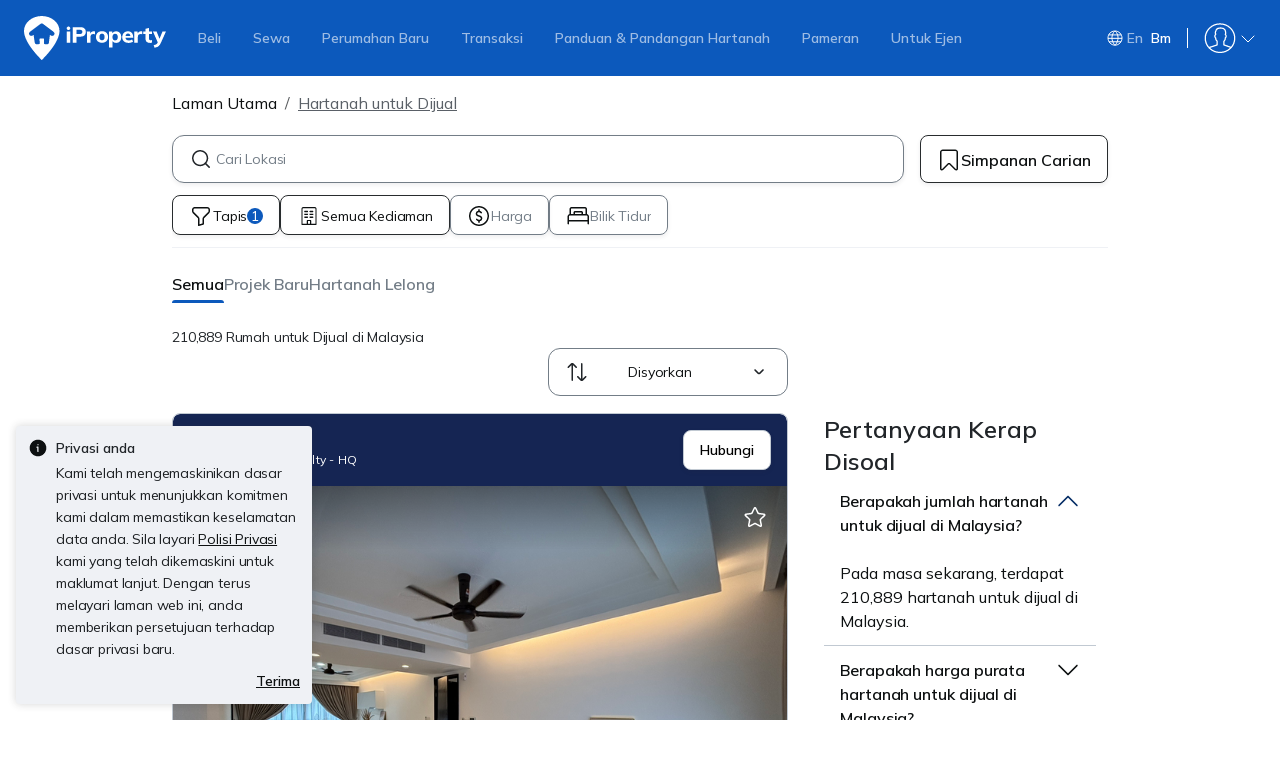

--- FILE ---
content_type: text/html; charset=utf-8
request_url: https://www.google.com/recaptcha/api2/aframe
body_size: 264
content:
<!DOCTYPE HTML><html><head><meta http-equiv="content-type" content="text/html; charset=UTF-8"></head><body><script nonce="FZs5HneRaaU2mv-lEhjrkg">/** Anti-fraud and anti-abuse applications only. See google.com/recaptcha */ try{var clients={'sodar':'https://pagead2.googlesyndication.com/pagead/sodar?'};window.addEventListener("message",function(a){try{if(a.source===window.parent){var b=JSON.parse(a.data);var c=clients[b['id']];if(c){var d=document.createElement('img');d.src=c+b['params']+'&rc='+(localStorage.getItem("rc::a")?sessionStorage.getItem("rc::b"):"");window.document.body.appendChild(d);sessionStorage.setItem("rc::e",parseInt(sessionStorage.getItem("rc::e")||0)+1);localStorage.setItem("rc::h",'1770097916011');}}}catch(b){}});window.parent.postMessage("_grecaptcha_ready", "*");}catch(b){}</script></body></html>

--- FILE ---
content_type: text/css
request_url: https://cdn.pgimgs.com/marketplace-web/_next/static/chunks/e4c9fd2d7d015c30.css
body_size: 73687
content:
.typography--strikethrough{text-decoration:line-through}.typography--underline{text-decoration:underline}.pg-font-display{letter-spacing:-.015rem;font-family:Mulish,sans-serif;font-size:4.25rem;font-weight:600;line-height:4.875rem}.pg-font-headline{letter-spacing:-.015rem;font-family:Mulish,sans-serif;font-size:3.5rem;font-weight:600;line-height:4rem}.pg-font-title-xl{letter-spacing:-.015rem;font-family:Mulish,sans-serif;font-size:3rem;font-weight:600;line-height:3.5rem}.pg-font-title-l{letter-spacing:-.01rem;font-family:Mulish,sans-serif;font-size:2.5rem;font-weight:600;line-height:3rem}.pg-font-title-m{letter-spacing:-.005rem;font-family:Mulish,sans-serif;font-size:2.125rem;font-weight:600;line-height:2.625rem}.pg-font-title-s{letter-spacing:0;font-family:Mulish,sans-serif;font-size:1.75rem;font-weight:600;line-height:2.25rem}.pg-font-title-xs{letter-spacing:.005rem;font-family:Mulish,sans-serif;font-size:1.5rem;font-weight:600;line-height:2rem}.pg-font-body-l{letter-spacing:-.01rem;font-family:Mulish,sans-serif;font-size:1.5rem;font-weight:400;line-height:2rem}.pg-font-body-m{letter-spacing:-.005rem;font-family:Mulish,sans-serif;font-size:1.125rem;font-weight:400;line-height:1.75rem}.pg-font-body-s{letter-spacing:0;font-family:Mulish,sans-serif;font-size:1rem;font-weight:400;line-height:1.5rem}.pg-font-body-xs{letter-spacing:-.01rem;font-family:Mulish,sans-serif;font-size:.875rem;font-weight:400;line-height:1.25rem}.pg-font-label-l{letter-spacing:-.01rem;font-family:Mulish,sans-serif;font-size:1.25rem;font-weight:600;line-height:1.75rem}.pg-font-label-m{letter-spacing:-.005rem;font-family:Mulish,sans-serif;font-size:1rem;font-weight:600;line-height:1.5rem}.pg-font-label-s{letter-spacing:0;font-family:Mulish,sans-serif;font-size:.875rem;font-weight:600;line-height:1.25rem}.pg-font-label-xs{letter-spacing:-.01rem;font-family:Mulish,sans-serif;font-size:.875rem;font-weight:400;line-height:1.25rem}.pg-font-caption-m{letter-spacing:0;font-family:Mulish,sans-serif;font-size:.875rem;font-weight:600;line-height:1.25rem}.pg-font-caption-s{letter-spacing:.02rem;font-family:Mulish,sans-serif;font-size:.75rem;font-weight:600;line-height:1rem}.pg-font-caption-xs{letter-spacing:.02rem;font-family:Mulish,sans-serif;font-size:.75rem;font-weight:400;line-height:1rem}:root{--pg-grid-space-unit:4px;--pg-grid-space-unit-2x:8px;--pg-grid-space-unit-3x:12px;--pg-grid-space-unit-4x:16px;--pg-grid-space-unit-5x:20px;--pg-grid-space-unit-6x:24px;--pg-grid-space-unit-8x:32px;--pg-grid-space-unit-10x:40px;--pg-grid-space-unit-12x:48px;--pg-grid-space-unit-16x:64px;--pg-border-radius-xsmall:4px;--pg-border-radius-small:8px;--pg-border-radius-small-medium:12px;--pg-border-radius-medium:16px;--pg-border-radius-large:24px;--pg-border-radius-full:100px;--pg-border-radius-circle:50%;--fill-active-primary:#c20000;--fill-active-secondary:#fff0f0;--fill-active-tertiary:#1c1f22;--fill-inactive-primary:#eff1f5;--fill-inactive-secondary:#282c2e;--fill-inactive-tertiary:#a7b0b8;--fill-pressed-primary:#ffffff2b;--fill-hover-primary:#0000002b;--fill-hover-secondary:#00000012;--fill-error-primary:#c20000;--fill-error-secondary:#fff0f0;--fill-error-tertiary:#600;--fill-warning-primary:#cc4100;--fill-warning-secondary:#ffeee5;--fill-warning-tertiary:#611f00;--fill-success-primary:#008549;--fill-success-secondary:#e5fff4;--fill-success-tertiary:#005730;--fill-neutral-primary:#eff1f5;--fill-neutral-secondary:#fff;--fill-neutral-tertiary:#c1c9d2;--fill-neutral-quaternary:#1c1f22;--fill-static-primary:#fff;--fill-static-secondary:#000;--fill-focus-primary:#0c59bc;--fill-brand-red:#c20000;--fill-brand-lightred:#fff0f0;--fill-brand-green:#008549;--fill-brand-lightgreen:#e5fff4;--fill-brand-blue:#0c59bc;--fill-brand-lightblue:#ddecff;--fill-brand-darkblue:#262839;--fill-brand-teal:#005f61;--fill-brand-lightteal:#e5ffff;--fill-brand-orange:#942f00;--fill-brand-lightorange:#ffeee5;--fill-brand-purple:#7e00e5;--fill-brand-lightpurple:#f8f0ff;--fill-brand-gold:#c3810a;--fill-brand-lightgold:#eee0d1;--fill-brand-ipp:#0c59bc;--fill-brand-yellow:#a16a00;--border-active-primary:#737d87;--border-active-secondary:#c1c9d2;--border-active-tertiary:#282c2e;--border-active-quaternary:#940000;--border-active-quinary:#eff1f5;--border-inactive-primary:#c1c9d2;--border-inactive-secondary:#282c2e;--border-inactive-tertiary:#a7b0b8;--border-pressed-primary:#ffffff2b;--border-hover-primary:#0000002b;--border-error-primary:#c20000;--border-error-secondary:#fff0f0;--border-error-tertiary:#940000;--border-warning-primary:#942f00;--border-warning-secondary:#ffeee5;--border-warning-tertiary:#611f00;--border-success-primary:#008549;--border-success-secondary:#e5fff4;--border-success-tertiary:#005730;--border-neutral-primary:#5a6067;--border-neutral-secondary:#ffb2b2;--border-static-primary:#fff;--border-static-secondary:#000;--border-focus-primary:#0071ea;--border-brand-red:#c20000;--border-brand-green:#008549;--border-brand-blue:#0c59bc;--border-brand-teal:#005f61;--border-brand-orange:#942f00;--border-brand-purple:#7e00e5;--border-brand-gold:#7f5404;--text-active-primary:#0d1011;--text-active-secondary:#5a6067;--text-active-tertiary:#fff;--text-active-quaternary:#940000;--text-inactive-primary:#737d87;--text-inactive-secondary:#282c2e;--text-inactive-tertiary:#c1c9d2;--text-pressed-primary:#ffffff2b;--text-hover-primary:#0000002b;--text-error-primary:#c20000;--text-error-secondary:#fff0f0;--text-error-tertiary:#940000;--text-warning-primary:#cc4100;--text-warning-secondary:#ffeee5;--text-warning-tertiary:#611f00;--text-success-primary:#008549;--text-success-secondary:#e5fff4;--text-success-tertiary:#005730;--text-neutral-primary:#5a6067;--text-static-primary:#fff;--text-static-secondary:#000;--text-focus-primary:#0c59bc;--text-brand-red:#940000;--text-brand-green:#005730;--text-brand-blue:#144386;--text-brand-teal:#004142;--text-brand-orange:#611f00;--text-brand-purple:#5a00a3;--text-brand-gold:#5d3f0b;--icon-active-primary:#0d1011;--icon-active-secondary:#5a6067;--icon-active-tertiary:#fff;--icon-inactive-primary:#c1c9d2;--icon-inactive-secondary:#282c2e;--icon-inactive-tertiary:#a7b0b8;--icon-pressed-primary:#ffffff2b;--icon-hover-primary:#0000002b;--icon-error-primary:#c20000;--icon-error-secondary:#fff0f0;--icon-error-tertiary:#600;--icon-warning-primary:#cc4100;--icon-warning-secondary:#ffeee5;--icon-warning-tertiary:#611f00;--icon-success-primary:#008549;--icon-success-secondary:#e5fff4;--icon-success-tertiary:#005730;--icon-neutral-primary:#5a6067;--icon-static-primary:#fff;--icon-static-secondary:#000;--icon-focus-primary:#0c59bc;--icon-brand-red:#c20000;--icon-brand-green:#008549;--icon-brand-blue:#0c59bc;--icon-brand-teal:#005f61;--icon-brand-orange:#942f00;--icon-brand-purple:#7e00e5;--icon-brand-gold:#c3810a;--shadow-color:40,44,46;--pg-soft-down-large:0 8px 16px rgba(var(--shadow-color),.12);--pg-soft-down-medium:0 4px 8px rgba(var(--shadow-color),.12);--pg-soft-down-small:0 2px 4px rgba(var(--shadow-color),.08);--pg-soft-up-large:0 -8px 16px rgba(var(--shadow-color),.12);--pg-soft-up-medium:0 -4px 8px rgba(var(--shadow-color),.12);--pg-soft-up-small:0 -2px 14px rgba(var(--shadow-color),.08);--pg-hard-down-large:0 8px 16px rgba(var(--shadow-color),.2);--pg-hard-down-medium:0 4px 8px rgba(var(--shadow-color),.2);--pg-hard-down-small:0 2px 4px rgba(var(--shadow-color),.2);--pg-hard-up-large:0 -8px 16px rgba(var(--shadow-color),.2);--pg-hard-up-medium:0 -4px 8px rgba(var(--shadow-color),.2);--pg-hard-up-small:0 -2px 14px rgba(var(--shadow-color),.2);--pg-elevation-down-large:0px 2px 2px 0px #fff6 inset,0px 16px 8px 0px #282c2e1f;--pg-elevation-down-medium:0px 2px 2px 0px #fff6 inset,0px 4px 8px 0px #282c2e1f;--pg-elevation-down-small:0px 2px 2px 0px #fff6 inset,0px 2px 4px 0px #282c2e1f;--pg-elevation-up-large:0px -2px 3px 0px #fff6 inset,0px -8px 16px 0px #282c2e1f;--pg-elevation-up-medium:0px -2px 2px 0px #fff6 inset,0px -4px 8px 0px #282c2e1f;--pg-elevation-up-small:0px -2px 2px 0px #fff6 inset,0px -2px 4px 0px #282c2e1f;--pg-z-index-neg-1:-1;--pg-z-index-1:1;--pg-z-index-global-nav:1024;--pg-z-index-max:9999;--pg-gradient-single-red:linear-gradient(91deg,#ff0f0f 0%,#940000 100%);--pg-gradient-single-green:linear-gradient(91deg,#00cc70 0%,#005730 100%);--pg-gradient-single-orange:linear-gradient(91deg,#cc4100 0%,#611f00 100%);--pg-gradient-single-blue:linear-gradient(91deg,#0071ea 0%,#144386 100%);--pg-gradient-single-purple:linear-gradient(91deg,#9c24ff 0%,#5a00a3 100%);--pg-gradient-single-teal:linear-gradient(91deg,#005f61 0%,#004142 100%);--pg-gradient-double-red-orange:linear-gradient(91deg,#ff0f0f 0%,#ff5405 100%);--pg-gradient-double-blue-teal:linear-gradient(91deg,#0071ea 0%,#005f61 100%);--pg-gradient-double-green-teal:linear-gradient(91deg,#00cc70 0%,#005f61 100%);--pg-gradient-double-gold-orange:linear-gradient(91deg,#f2a926 0%,#ff5405 100%);--pg-gradient-double-red-purple:linear-gradient(91deg,#ff0f0f 0%,#9c24ff 100%);--pg-gradient-double-green-blue:linear-gradient(91deg,#00cc70 0%,#0071ea 100%);--pg-gradient-transparency-black-down:linear-gradient(180deg,#0006 0%,#04050600 100%);--pg-gradient-transparency-black-up:linear-gradient(180deg,#04050600 0%,#0006 100%);--pg-gradient-transparency-white-down:linear-gradient(180deg,#fff6 0%,#fff0 100%);--pg-gradient-transparency-white-up:linear-gradient(180deg,#fff0 0%,#fff6 100%)}[data-bs-theme=dark]{--fill-active-primary:#ff0f0f;--fill-active-secondary:#ff8080;--fill-active-tertiary:#c1c9d2;--fill-inactive-primary:#1c1f22;--fill-inactive-secondary:#a7b0b8;--fill-inactive-tertiary:#282c2e;--fill-pressed-primary:#0000002b;--fill-hover-primary:#ffffff2b;--fill-hover-secondary:#ffffff12;--fill-error-primary:#ff0f0f;--fill-error-secondary:#600;--fill-error-tertiary:#ff8080;--fill-warning-primary:#ff5405;--fill-warning-secondary:#421500;--fill-warning-tertiary:#ff9361;--fill-success-primary:#00cc70;--fill-success-secondary:#003d22;--fill-success-tertiary:#57ffb3;--fill-neutral-primary:#040506;--fill-neutral-secondary:#0d1011;--fill-neutral-tertiary:#282c2e;--fill-neutral-quaternary:#c1c9d2;--fill-focus-primary:#0071ea;--border-active-primary:#5a6067;--border-active-secondary:#1c1f22;--border-active-tertiary:#a7b0b8;--border-inactive-primary:#1c1f22;--border-inactive-secondary:#a7b0b8;--border-inactive-tertiary:#282c2e;--border-pressed-primary:#0000002b;--border-hover-primary:#ffffff2b;--border-error-primary:#ff0f0f;--border-error-secondary:#600;--border-error-tertiary:#ff8080;--border-warning-primary:#cc4100;--border-warning-secondary:#421500;--border-warning-tertiary:#ff9361;--border-success-primary:#00cc70;--border-success-secondary:#003d22;--border-success-tertiary:#57ffb3;--border-neutral-primary:#a7b0b8;--border-neutral-secondary:#600;--border-focus-primary:#77aef7;--text-active-primary:#eff1f5;--text-active-secondary:#a7b0b8;--text-active-tertiary:#040506;--text-inactive-primary:#a7b0b8;--text-inactive-secondary:#c1c9d2;--text-inactive-tertiary:#282c2e;--text-pressed-primary:#0000002b;--text-hover-primary:#ffffff2b;--text-error-primary:#ff8080;--text-error-secondary:#600;--text-error-tertiary:#ff8080;--text-warning-primary:#cc4100;--text-warning-secondary:#421500;--text-warning-tertiary:#ff9361;--text-success-primary:#00cc70;--text-success-secondary:#003d22;--text-success-tertiary:#57ffb3;--text-neutral-primary:#a7b0b8;--text-focus-primary:#0071ea;--icon-active-primary:#eff1f5;--icon-active-secondary:#5a6067;--icon-active-tertiary:#040506;--icon-inactive-primary:#737d87;--icon-inactive-secondary:#a7b0b8;--icon-inactive-tertiary:#282c2e;--icon-pressed-primary:#0000002b;--icon-hover-primary:#ffffff2b;--icon-error-primary:#ff0f0f;--icon-error-secondary:#600;--icon-error-tertiary:#ffb2b2;--icon-warning-primary:#ff5405;--icon-warning-secondary:#421500;--icon-warning-tertiary:#ff9361;--icon-success-primary:#00cc70;--icon-success-secondary:#003d22;--icon-success-tertiary:#57ffb3;--icon-neutral-primary:#737d87;--icon-focus-primary:#0071ea;--shadow-color:167,176,184;--pg-soft-down-large:0 8px 16px rgba(var(--shadow-color),.12);--pg-soft-down-medium:0 4px 8px rgba(var(--shadow-color),.12);--pg-soft-down-small:0 2px 4px rgba(var(--shadow-color),.08);--pg-soft-up-large:0 -8px 16px rgba(var(--shadow-color),.12);--pg-soft-up-medium:0 -4px 8px rgba(var(--shadow-color),.12);--pg-soft-up-small:0 -2px 14px rgba(var(--shadow-color),.08);--pg-hard-down-large:0 8px 16px rgba(var(--shadow-color),.2);--pg-hard-down-medium:0 4px 8px rgba(var(--shadow-color),.2);--pg-hard-down-small:0 2px 4px rgba(var(--shadow-color),.2);--pg-hard-up-large:0 -8px 16px rgba(var(--shadow-color),.2);--pg-hard-up-medium:0 -4px 8px rgba(var(--shadow-color),.2);--pg-hard-up-small:0 -2px 14px rgba(var(--shadow-color),.2)}.hui-clip-1{-webkit-line-clamp:1;text-overflow:ellipsis;-webkit-box-orient:vertical;display:-webkit-box;overflow:hidden}.hui-clip-2{-webkit-line-clamp:2;text-overflow:ellipsis;-webkit-box-orient:vertical;display:-webkit-box;overflow:hidden}.hui-clip-3{-webkit-line-clamp:3;text-overflow:ellipsis;-webkit-box-orient:vertical;display:-webkit-box;overflow:hidden}.hui-clip-4{-webkit-line-clamp:4;text-overflow:ellipsis;-webkit-box-orient:vertical;display:-webkit-box;overflow:hidden}.border-active-primary{border-color:var(--border-active-primary)!important}.text-active-primary{color:var(--text-active-primary)!important}.fill-active-primary{background-color:var(--fill-active-primary)!important}.icon-active-primary{color:var(--icon-active-primary)!important}.border-active-quaternary{border-color:var(--border-active-quaternary)!important}.text-active-quaternary{color:var(--text-active-quaternary)!important}.fill-active-quaternary{background-color:var(--fill-active-quaternary)!important}.icon-active-quaternary{color:var(--icon-active-quaternary)!important}.border-active-secondary{border-color:var(--border-active-secondary)!important}.text-active-secondary{color:var(--text-active-secondary)!important}.fill-active-secondary{background-color:var(--fill-active-secondary)!important}.icon-active-secondary{color:var(--icon-active-secondary)!important}.border-active-tertiary{border-color:var(--border-active-tertiary)!important}.text-active-tertiary{color:var(--text-active-tertiary)!important}.fill-active-tertiary{background-color:var(--fill-active-tertiary)!important}.icon-active-tertiary{color:var(--icon-active-tertiary)!important}.border-brand-blue{border-color:var(--border-brand-blue)!important}.text-brand-blue{color:var(--text-brand-blue)!important}.fill-brand-blue{background-color:var(--fill-brand-blue)!important}.icon-brand-blue{color:var(--icon-brand-blue)!important}.border-brand-gold{border-color:var(--border-brand-gold)!important}.text-brand-gold{color:var(--text-brand-gold)!important}.fill-brand-gold{background-color:var(--fill-brand-gold)!important}.icon-brand-gold{color:var(--icon-brand-gold)!important}.border-brand-green{border-color:var(--border-brand-green)!important}.text-brand-green{color:var(--text-brand-green)!important}.fill-brand-green{background-color:var(--fill-brand-green)!important}.icon-brand-green{color:var(--icon-brand-green)!important}.border-brand-orange{border-color:var(--border-brand-orange)!important}.text-brand-orange{color:var(--text-brand-orange)!important}.fill-brand-orange{background-color:var(--fill-brand-orange)!important}.icon-brand-orange{color:var(--icon-brand-orange)!important}.border-brand-purple{border-color:var(--border-brand-purple)!important}.text-brand-purple{color:var(--text-brand-purple)!important}.fill-brand-purple{background-color:var(--fill-brand-purple)!important}.icon-brand-purple{color:var(--icon-brand-purple)!important}.border-brand-red{border-color:var(--border-brand-red)!important}.text-brand-red{color:var(--text-brand-red)!important}.fill-brand-red{background-color:var(--fill-brand-red)!important}.icon-brand-red{color:var(--icon-brand-red)!important}.border-brand-teal{border-color:var(--border-brand-teal)!important}.text-brand-teal{color:var(--text-brand-teal)!important}.fill-brand-teal{background-color:var(--fill-brand-teal)!important}.icon-brand-teal{color:var(--icon-brand-teal)!important}.border-error-primary{border-color:var(--border-error-primary)!important}.text-error-primary{color:var(--text-error-primary)!important}.fill-error-primary{background-color:var(--fill-error-primary)!important}.icon-error-primary{color:var(--icon-error-primary)!important}.border-error-secondary{border-color:var(--border-error-secondary)!important}.text-error-secondary{color:var(--text-error-secondary)!important}.fill-error-secondary{background-color:var(--fill-error-secondary)!important}.icon-error-secondary{color:var(--icon-error-secondary)!important}.border-error-tertiary{border-color:var(--border-error-tertiary)!important}.text-error-tertiary{color:var(--text-error-tertiary)!important}.fill-error-tertiary{background-color:var(--fill-error-tertiary)!important}.icon-error-tertiary{color:var(--icon-error-tertiary)!important}.border-focus-primary{border-color:var(--border-focus-primary)!important}.text-focus-primary{color:var(--text-focus-primary)!important}.fill-focus-primary{background-color:var(--fill-focus-primary)!important}.icon-focus-primary{color:var(--icon-focus-primary)!important}.border-hover-primary{border-color:var(--border-hover-primary)!important}.text-hover-primary{color:var(--text-hover-primary)!important}.fill-hover-primary{background-color:var(--fill-hover-primary)!important}.icon-hover-primary{color:var(--icon-hover-primary)!important}.border-inactive-primary{border-color:var(--border-inactive-primary)!important}.text-inactive-primary{color:var(--text-inactive-primary)!important}.fill-inactive-primary{background-color:var(--fill-inactive-primary)!important}.icon-inactive-primary{color:var(--icon-inactive-primary)!important}.border-inactive-secondary{border-color:var(--border-inactive-secondary)!important}.text-inactive-secondary{color:var(--text-inactive-secondary)!important}.fill-inactive-secondary{background-color:var(--fill-inactive-secondary)!important}.icon-inactive-secondary{color:var(--icon-inactive-secondary)!important}.border-inactive-tertiary{border-color:var(--border-inactive-tertiary)!important}.text-inactive-tertiary{color:var(--text-inactive-tertiary)!important}.fill-inactive-tertiary{background-color:var(--fill-inactive-tertiary)!important}.icon-inactive-tertiary{color:var(--icon-inactive-tertiary)!important}.border-neutral-primary{border-color:var(--border-neutral-primary)!important}.text-neutral-primary{color:var(--text-neutral-primary)!important}.fill-neutral-primary{background-color:var(--fill-neutral-primary)!important}.icon-neutral-primary{color:var(--icon-neutral-primary)!important}.border-neutral-secondary{border-color:var(--border-neutral-secondary)!important}.text-neutral-secondary{color:var(--text-neutral-secondary)!important}.fill-neutral-secondary{background-color:var(--fill-neutral-secondary)!important}.icon-neutral-secondary{color:var(--icon-neutral-secondary)!important}.border-pressed-primary{border-color:var(--border-pressed-primary)!important}.text-pressed-primary{color:var(--text-pressed-primary)!important}.fill-pressed-primary{background-color:var(--fill-pressed-primary)!important}.icon-pressed-primary{color:var(--icon-pressed-primary)!important}.border-static-primary{border-color:var(--border-static-primary)!important}.text-static-primary{color:var(--text-static-primary)!important}.fill-static-primary{background-color:var(--fill-static-primary)!important}.icon-static-primary{color:var(--icon-static-primary)!important}.border-static-secondary{border-color:var(--border-static-secondary)!important}.text-static-secondary{color:var(--text-static-secondary)!important}.fill-static-secondary{background-color:var(--fill-static-secondary)!important}.icon-static-secondary{color:var(--icon-static-secondary)!important}.border-success-primary{border-color:var(--border-success-primary)!important}.text-success-primary{color:var(--text-success-primary)!important}.fill-success-primary{background-color:var(--fill-success-primary)!important}.icon-success-primary{color:var(--icon-success-primary)!important}.border-success-secondary{border-color:var(--border-success-secondary)!important}.text-success-secondary{color:var(--text-success-secondary)!important}.fill-success-secondary{background-color:var(--fill-success-secondary)!important}.icon-success-secondary{color:var(--icon-success-secondary)!important}.border-success-tertiary{border-color:var(--border-success-tertiary)!important}.text-success-tertiary{color:var(--text-success-tertiary)!important}.fill-success-tertiary{background-color:var(--fill-success-tertiary)!important}.icon-success-tertiary{color:var(--icon-success-tertiary)!important}.border-warning-primary{border-color:var(--border-warning-primary)!important}.text-warning-primary{color:var(--text-warning-primary)!important}.fill-warning-primary{background-color:var(--fill-warning-primary)!important}.icon-warning-primary{color:var(--icon-warning-primary)!important}.border-warning-secondary{border-color:var(--border-warning-secondary)!important}.text-warning-secondary{color:var(--text-warning-secondary)!important}.fill-warning-secondary{background-color:var(--fill-warning-secondary)!important}.icon-warning-secondary{color:var(--icon-warning-secondary)!important}.border-warning-tertiary{border-color:var(--border-warning-tertiary)!important}.text-warning-tertiary{color:var(--text-warning-tertiary)!important}.fill-warning-tertiary{background-color:var(--fill-warning-tertiary)!important}.icon-warning-tertiary{color:var(--icon-warning-tertiary)!important}:root,[data-bs-theme=light]{--bs-blue:#0d6efd;--bs-indigo:#6610f2;--bs-purple:#6f42c1;--bs-pink:#d63384;--bs-red:#dc3545;--bs-orange:#fd7e14;--bs-yellow:#ffc107;--bs-green:#198754;--bs-teal:#20c997;--bs-cyan:#0dcaf0;--bs-black:#000;--bs-white:#fff;--bs-gray:#6c757d;--bs-gray-dark:#343a40;--bs-gray-100:#f8f9fa;--bs-gray-200:#e9ecef;--bs-gray-300:#dee2e6;--bs-gray-400:#ced4da;--bs-gray-500:#adb5bd;--bs-gray-600:#6c757d;--bs-gray-700:#495057;--bs-gray-800:#343a40;--bs-gray-900:#212529;--bs-primary:#0c59bc;--bs-secondary:#ddecff;--bs-tertiary:#1c1f22;--bs-light:#fff;--bs-dark:#000;--bs-success:#008549;--bs-warning:#7f5404;--bs-info:#7e00e5;--bs-danger:#942f00;--bs-primary-rgb:12,89,188;--bs-secondary-rgb:221,236,255;--bs-tertiary-rgb:28,31,34;--bs-light-rgb:255,255,255;--bs-dark-rgb:0,0,0;--bs-success-rgb:0,133,73;--bs-warning-rgb:127,84,4;--bs-info-rgb:126,0,229;--bs-danger-rgb:148,47,0;--bs-primary-text-emphasis:#052c65;--bs-secondary-text-emphasis:#2b2f32;--bs-success-text-emphasis:#0a3622;--bs-info-text-emphasis:#055160;--bs-warning-text-emphasis:#664d03;--bs-danger-text-emphasis:#58151c;--bs-light-text-emphasis:#495057;--bs-dark-text-emphasis:#495057;--bs-primary-bg-subtle:#cfe2ff;--bs-secondary-bg-subtle:#e2e3e5;--bs-success-bg-subtle:#d1e7dd;--bs-info-bg-subtle:#cff4fc;--bs-warning-bg-subtle:#fff3cd;--bs-danger-bg-subtle:#f8d7da;--bs-light-bg-subtle:#fcfcfd;--bs-dark-bg-subtle:#ced4da;--bs-primary-border-subtle:#9ec5fe;--bs-secondary-border-subtle:#c4c8cb;--bs-success-border-subtle:#a3cfbb;--bs-info-border-subtle:#9eeaf9;--bs-warning-border-subtle:#ffe69c;--bs-danger-border-subtle:#f1aeb5;--bs-light-border-subtle:#e9ecef;--bs-dark-border-subtle:#adb5bd;--bs-white-rgb:255,255,255;--bs-black-rgb:0,0,0;--bs-font-sans-serif:system-ui,-apple-system,"Segoe UI",Roboto,"Helvetica Neue","Noto Sans","Liberation Sans",Arial,sans-serif,"Apple Color Emoji","Segoe UI Emoji","Segoe UI Symbol","Noto Color Emoji";--bs-font-monospace:SFMono-Regular,Menlo,Monaco,Consolas,"Liberation Mono","Courier New",monospace;--bs-gradient:linear-gradient(180deg,#ffffff26,#fff0);--bs-body-font-family:var(--bs-font-sans-serif);--bs-body-font-size:1rem;--bs-body-font-weight:400;--bs-body-line-height:1.5;--bs-body-color:#212529;--bs-body-color-rgb:33,37,41;--bs-body-bg:#fff;--bs-body-bg-rgb:255,255,255;--bs-emphasis-color:#000;--bs-emphasis-color-rgb:0,0,0;--bs-secondary-color:#212529bf;--bs-secondary-color-rgb:33,37,41;--bs-secondary-bg:#e9ecef;--bs-secondary-bg-rgb:233,236,239;--bs-tertiary-color:#21252980;--bs-tertiary-color-rgb:33,37,41;--bs-tertiary-bg:#f8f9fa;--bs-tertiary-bg-rgb:248,249,250;--bs-heading-color:inherit;--bs-link-color:#0d6efd;--bs-link-color-rgb:13,110,253;--bs-link-decoration:underline;--bs-link-hover-color:#0a58ca;--bs-link-hover-color-rgb:10,88,202;--bs-code-color:#d63384;--bs-highlight-color:#212529;--bs-highlight-bg:#fff3cd;--bs-border-width:1px;--bs-border-style:solid;--bs-border-color:#dee2e6;--bs-border-color-translucent:#0000002d;--bs-border-radius:.375rem;--bs-border-radius-sm:.25rem;--bs-border-radius-lg:.5rem;--bs-border-radius-xl:1rem;--bs-border-radius-xxl:2rem;--bs-border-radius-2xl:var(--bs-border-radius-xxl);--bs-border-radius-pill:50rem;--bs-box-shadow:0 .5rem 1rem #00000026;--bs-box-shadow-sm:0 .125rem .25rem #00000013;--bs-box-shadow-lg:0 1rem 3rem #0000002d;--bs-box-shadow-inset:inset 0 1px 2px #00000013;--bs-focus-ring-width:.25rem;--bs-focus-ring-opacity:.25;--bs-focus-ring-color:#0d6efd40;--bs-form-valid-color:#198754;--bs-form-valid-border-color:#198754;--bs-form-invalid-color:#dc3545;--bs-form-invalid-border-color:#dc3545}[data-bs-theme=dark]{color-scheme:dark;--bs-body-color:#dee2e6;--bs-body-color-rgb:222,226,230;--bs-body-bg:#212529;--bs-body-bg-rgb:33,37,41;--bs-emphasis-color:#fff;--bs-emphasis-color-rgb:255,255,255;--bs-secondary-color:#dee2e6bf;--bs-secondary-color-rgb:222,226,230;--bs-secondary-bg:#343a40;--bs-secondary-bg-rgb:52,58,64;--bs-tertiary-color:#dee2e680;--bs-tertiary-color-rgb:222,226,230;--bs-tertiary-bg:#2b3035;--bs-tertiary-bg-rgb:43,48,53;--bs-primary-text-emphasis:#6ea8fe;--bs-secondary-text-emphasis:#a7acb1;--bs-success-text-emphasis:#75b798;--bs-info-text-emphasis:#6edff6;--bs-warning-text-emphasis:#ffda6a;--bs-danger-text-emphasis:#ea868f;--bs-light-text-emphasis:#f8f9fa;--bs-dark-text-emphasis:#dee2e6;--bs-primary-bg-subtle:#031633;--bs-secondary-bg-subtle:#161719;--bs-success-bg-subtle:#051b11;--bs-info-bg-subtle:#032830;--bs-warning-bg-subtle:#332701;--bs-danger-bg-subtle:#2c0b0e;--bs-light-bg-subtle:#343a40;--bs-dark-bg-subtle:#1a1d20;--bs-primary-border-subtle:#084298;--bs-secondary-border-subtle:#41464b;--bs-success-border-subtle:#0f5132;--bs-info-border-subtle:#087990;--bs-warning-border-subtle:#997404;--bs-danger-border-subtle:#842029;--bs-light-border-subtle:#495057;--bs-dark-border-subtle:#343a40;--bs-heading-color:inherit;--bs-link-color:#6ea8fe;--bs-link-hover-color:#8bb9fe;--bs-link-color-rgb:110,168,254;--bs-link-hover-color-rgb:139,185,254;--bs-code-color:#e685b5;--bs-highlight-color:#dee2e6;--bs-highlight-bg:#664d03;--bs-border-color:#495057;--bs-border-color-translucent:#ffffff26;--bs-form-valid-color:#75b798;--bs-form-valid-border-color:#75b798;--bs-form-invalid-color:#ea868f;--bs-form-invalid-border-color:#ea868f}*,:before,:after{box-sizing:border-box}@media (prefers-reduced-motion:no-preference){:root{scroll-behavior:smooth}}body{font-family:var(--bs-body-font-family);font-size:var(--bs-body-font-size);font-weight:var(--bs-body-font-weight);line-height:var(--bs-body-line-height);color:var(--bs-body-color);text-align:var(--bs-body-text-align);background-color:var(--bs-body-bg);-webkit-text-size-adjust:100%;-webkit-tap-highlight-color:#0000;margin:0}hr{color:inherit;border:0;border-top:var(--bs-border-width)solid;opacity:.25;margin:1rem 0}h6,.h6,h5,.h5,h4,.h4,h3,.h3,h2,.h2,h1,.h1{color:var(--bs-heading-color);margin-top:0;margin-bottom:0;font-family:Mulish,sans-serif;font-weight:500;line-height:1.2}h1,.h1{font-size:calc(1.375rem + 1.5vw)}@media (min-width:1200px){h1,.h1{font-size:2.5rem}}h2,.h2{font-size:calc(1.325rem + .9vw)}@media (min-width:1200px){h2,.h2{font-size:2rem}}h3,.h3{font-size:calc(1.3rem + .6vw)}@media (min-width:1200px){h3,.h3{font-size:1.75rem}}h4,.h4{font-size:calc(1.275rem + .3vw)}@media (min-width:1200px){h4,.h4{font-size:1.5rem}}h5,.h5{font-size:1.25rem}h6,.h6{font-size:1rem}p{margin-top:0;margin-bottom:1rem}abbr[title]{cursor:help;text-decoration-skip-ink:none;text-decoration:underline dotted}address{font-style:normal;line-height:inherit;margin-bottom:1rem}ol,ul{padding-left:2rem}ol,ul,dl{margin-top:0;margin-bottom:1rem}ol ol,ul ul,ol ul,ul ol{margin-bottom:0}dt{font-weight:700}dd{margin-bottom:.5rem;margin-left:0}blockquote{margin:0 0 1rem}b,strong{font-weight:bolder}small,.small{font-size:.875em}mark,.mark{color:var(--bs-highlight-color);background-color:var(--bs-highlight-bg);padding:.1875em}sub,sup{vertical-align:baseline;font-size:.75em;line-height:0;position:relative}sub{bottom:-.25em}sup{top:-.5em}a{color:rgba(var(--bs-link-color-rgb),var(--bs-link-opacity,1));text-decoration:underline}a:hover{--bs-link-color-rgb:var(--bs-link-hover-color-rgb)}a:not([href]):not([class]),a:not([href]):not([class]):hover{color:inherit;text-decoration:none}pre,code,kbd,samp{font-family:var(--bs-font-monospace);font-size:1em}pre{margin-top:0;margin-bottom:1rem;font-size:.875em;display:block;overflow:auto}pre code{font-size:inherit;color:inherit;word-break:normal}code{color:var(--bs-code-color);word-wrap:break-word;font-size:.875em}a>code{color:inherit}kbd{color:var(--bs-body-bg);background-color:var(--bs-body-color);border-radius:.25rem;padding:.1875rem .375rem;font-size:.875em}kbd kbd{padding:0;font-size:1em}figure{margin:0 0 1rem}img,svg{vertical-align:middle}table{caption-side:bottom;border-collapse:collapse}caption{color:var(--bs-secondary-color);text-align:left;padding-top:.5rem;padding-bottom:.5rem}th{text-align:inherit;text-align:-webkit-match-parent}thead,tbody,tfoot,tr,td,th{border-color:inherit;border-style:solid;border-width:0}label{display:inline-block}button{border-radius:0}button:focus:not(:focus-visible){outline:0}input,button,select,optgroup,textarea{font-family:inherit;font-size:inherit;line-height:inherit;margin:0}button,select{text-transform:none}[role=button]{cursor:pointer}select{word-wrap:normal}select:disabled{opacity:1}[list]:not([type=date]):not([type=datetime-local]):not([type=month]):not([type=week]):not([type=time])::-webkit-calendar-picker-indicator{display:none!important}button,[type=button],[type=reset],[type=submit]{-webkit-appearance:button}button:not(:disabled),[type=button]:not(:disabled),[type=reset]:not(:disabled),[type=submit]:not(:disabled){cursor:pointer}::-moz-focus-inner{border-style:none;padding:0}textarea{resize:vertical}fieldset{border:0;min-width:0;margin:0;padding:0}legend{float:left;width:100%;line-height:inherit;margin-bottom:.5rem;padding:0;font-size:calc(1.275rem + .3vw)}@media (min-width:1200px){legend{font-size:1.5rem}}legend+*{clear:left}::-webkit-datetime-edit-fields-wrapper{padding:0}::-webkit-datetime-edit-text{padding:0}::-webkit-datetime-edit-minute{padding:0}::-webkit-datetime-edit-hour-field{padding:0}::-webkit-datetime-edit-day-field{padding:0}::-webkit-datetime-edit-month-field{padding:0}::-webkit-datetime-edit-year-field{padding:0}::-webkit-inner-spin-button{height:auto}[type=search]{-webkit-appearance:textfield;outline-offset:-2px}[type=search]::-webkit-search-cancel-button{cursor:pointer;filter:grayscale()}::-webkit-search-decoration{-webkit-appearance:none}::-webkit-color-swatch-wrapper{padding:0}::file-selector-button{font:inherit;-webkit-appearance:button}output{display:inline-block}iframe{border:0}summary{cursor:pointer;display:list-item}progress{vertical-align:baseline}[hidden]{display:none!important}.lead{font-size:1.25rem;font-weight:300}.display-1{font-size:calc(1.625rem + 4.5vw);font-weight:300;line-height:1.2}@media (min-width:1200px){.display-1{font-size:5rem}}.display-2{font-size:calc(1.575rem + 3.9vw);font-weight:300;line-height:1.2}@media (min-width:1200px){.display-2{font-size:4.5rem}}.display-3{font-size:calc(1.525rem + 3.3vw);font-weight:300;line-height:1.2}@media (min-width:1200px){.display-3{font-size:4rem}}.display-4{font-size:calc(1.475rem + 2.7vw);font-weight:300;line-height:1.2}@media (min-width:1200px){.display-4{font-size:3.5rem}}.display-5{font-size:calc(1.425rem + 2.1vw);font-weight:300;line-height:1.2}@media (min-width:1200px){.display-5{font-size:3rem}}.display-6{font-size:calc(1.375rem + 1.5vw);font-weight:300;line-height:1.2}@media (min-width:1200px){.display-6{font-size:2.5rem}}.list-unstyled,.list-inline{padding-left:0;list-style:none}.list-inline-item{display:inline-block}.list-inline-item:not(:last-child){margin-right:.5rem}.initialism{text-transform:uppercase;font-size:.875em}.blockquote{margin-bottom:1rem;font-size:1.25rem}.blockquote>:last-child{margin-bottom:0}.blockquote-footer{color:#6c757d;margin-top:-1rem;margin-bottom:1rem;font-size:.875em}.blockquote-footer:before{content:"— "}.img-fluid{max-width:100%;height:auto}.img-thumbnail{background-color:var(--bs-body-bg);border:var(--bs-border-width)solid var(--bs-border-color);border-radius:var(--bs-border-radius);max-width:100%;height:auto;padding:.25rem}.figure{display:inline-block}.figure-img{margin-bottom:.5rem;line-height:1}.figure-caption{color:var(--bs-secondary-color);font-size:.875em}.container,.container-fluid,.container-xxl,.container-xl,.container-lg,.container-md,.container-sm,.container-xs{--bs-gutter-x:1.5rem;--bs-gutter-y:0;width:100%;padding-right:calc(var(--bs-gutter-x)*.5);padding-left:calc(var(--bs-gutter-x)*.5);margin-left:auto;margin-right:auto}@media (min-width:360px){.container-xs,.container{max-width:328px}}@media (min-width:576px){.container-sm,.container-xs,.container{max-width:516px}}@media (min-width:768px){.container-md,.container-sm,.container-xs,.container{max-width:696px}}@media (min-width:992px){.container-lg,.container-md,.container-sm,.container-xs,.container{max-width:936px}}@media (min-width:1200px){.container-xl,.container-lg,.container-md,.container-sm,.container-xs,.container{max-width:1116px}}@media (min-width:1400px){.container-xxl,.container-xl,.container-lg,.container-md,.container-sm,.container-xs,.container{max-width:1176px}}:root{--bs-breakpoint-xxs:0;--bs-breakpoint-xs:360px;--bs-breakpoint-sm:576px;--bs-breakpoint-md:768px;--bs-breakpoint-lg:992px;--bs-breakpoint-xl:1200px;--bs-breakpoint-xxl:1400px}.row{--bs-gutter-x:1.5rem;--bs-gutter-y:0;margin-top:calc(-1*var(--bs-gutter-y));margin-right:calc(-.5*var(--bs-gutter-x));margin-left:calc(-.5*var(--bs-gutter-x));flex-wrap:wrap;display:flex}.row>*{width:100%;max-width:100%;padding-right:calc(var(--bs-gutter-x)*.5);padding-left:calc(var(--bs-gutter-x)*.5);margin-top:var(--bs-gutter-y);flex-shrink:0}.col{flex:1 0 0}.row-cols-auto>*{flex:none;width:auto}.row-cols-1>*{flex:none;width:100%}.row-cols-2>*{flex:none;width:50%}.row-cols-3>*{flex:none;width:33.3333%}.row-cols-4>*{flex:none;width:25%}.row-cols-5>*{flex:none;width:20%}.row-cols-6>*{flex:none;width:16.6667%}.col-auto{flex:none;width:auto}.col-1{flex:none;width:8.33333%}.col-2{flex:none;width:16.6667%}.col-3{flex:none;width:25%}.col-4{flex:none;width:33.3333%}.col-5{flex:none;width:41.6667%}.col-6{flex:none;width:50%}.col-7{flex:none;width:58.3333%}.col-8{flex:none;width:66.6667%}.col-9{flex:none;width:75%}.col-10{flex:none;width:83.3333%}.col-11{flex:none;width:91.6667%}.col-12{flex:none;width:100%}.offset-1{margin-left:8.33333%}.offset-2{margin-left:16.6667%}.offset-3{margin-left:25%}.offset-4{margin-left:33.3333%}.offset-5{margin-left:41.6667%}.offset-6{margin-left:50%}.offset-7{margin-left:58.3333%}.offset-8{margin-left:66.6667%}.offset-9{margin-left:75%}.offset-10{margin-left:83.3333%}.offset-11{margin-left:91.6667%}.g-0,.gx-0{--bs-gutter-x:0}.g-0,.gy-0{--bs-gutter-y:0}.g-1,.gx-1{--bs-gutter-x:4px}.g-1,.gy-1{--bs-gutter-y:4px}.g-2,.gx-2{--bs-gutter-x:8px}.g-2,.gy-2{--bs-gutter-y:8px}.g-3,.gx-3{--bs-gutter-x:12px}.g-3,.gy-3{--bs-gutter-y:12px}.g-4,.gx-4{--bs-gutter-x:16px}.g-4,.gy-4{--bs-gutter-y:16px}.g-5,.gx-5{--bs-gutter-x:20px}.g-5,.gy-5{--bs-gutter-y:20px}@media (min-width:360px){.col-xs{flex:1 0 0}.row-cols-xs-auto>*{flex:none;width:auto}.row-cols-xs-1>*{flex:none;width:100%}.row-cols-xs-2>*{flex:none;width:50%}.row-cols-xs-3>*{flex:none;width:33.3333%}.row-cols-xs-4>*{flex:none;width:25%}.row-cols-xs-5>*{flex:none;width:20%}.row-cols-xs-6>*{flex:none;width:16.6667%}.col-xs-auto{flex:none;width:auto}.col-xs-1{flex:none;width:8.33333%}.col-xs-2{flex:none;width:16.6667%}.col-xs-3{flex:none;width:25%}.col-xs-4{flex:none;width:33.3333%}.col-xs-5{flex:none;width:41.6667%}.col-xs-6{flex:none;width:50%}.col-xs-7{flex:none;width:58.3333%}.col-xs-8{flex:none;width:66.6667%}.col-xs-9{flex:none;width:75%}.col-xs-10{flex:none;width:83.3333%}.col-xs-11{flex:none;width:91.6667%}.col-xs-12{flex:none;width:100%}.offset-xs-0{margin-left:0}.offset-xs-1{margin-left:8.33333%}.offset-xs-2{margin-left:16.6667%}.offset-xs-3{margin-left:25%}.offset-xs-4{margin-left:33.3333%}.offset-xs-5{margin-left:41.6667%}.offset-xs-6{margin-left:50%}.offset-xs-7{margin-left:58.3333%}.offset-xs-8{margin-left:66.6667%}.offset-xs-9{margin-left:75%}.offset-xs-10{margin-left:83.3333%}.offset-xs-11{margin-left:91.6667%}.g-xs-0,.gx-xs-0{--bs-gutter-x:0}.g-xs-0,.gy-xs-0{--bs-gutter-y:0}.g-xs-1,.gx-xs-1{--bs-gutter-x:4px}.g-xs-1,.gy-xs-1{--bs-gutter-y:4px}.g-xs-2,.gx-xs-2{--bs-gutter-x:8px}.g-xs-2,.gy-xs-2{--bs-gutter-y:8px}.g-xs-3,.gx-xs-3{--bs-gutter-x:12px}.g-xs-3,.gy-xs-3{--bs-gutter-y:12px}.g-xs-4,.gx-xs-4{--bs-gutter-x:16px}.g-xs-4,.gy-xs-4{--bs-gutter-y:16px}.g-xs-5,.gx-xs-5{--bs-gutter-x:20px}.g-xs-5,.gy-xs-5{--bs-gutter-y:20px}}@media (min-width:576px){.col-sm{flex:1 0 0}.row-cols-sm-auto>*{flex:none;width:auto}.row-cols-sm-1>*{flex:none;width:100%}.row-cols-sm-2>*{flex:none;width:50%}.row-cols-sm-3>*{flex:none;width:33.3333%}.row-cols-sm-4>*{flex:none;width:25%}.row-cols-sm-5>*{flex:none;width:20%}.row-cols-sm-6>*{flex:none;width:16.6667%}.col-sm-auto{flex:none;width:auto}.col-sm-1{flex:none;width:8.33333%}.col-sm-2{flex:none;width:16.6667%}.col-sm-3{flex:none;width:25%}.col-sm-4{flex:none;width:33.3333%}.col-sm-5{flex:none;width:41.6667%}.col-sm-6{flex:none;width:50%}.col-sm-7{flex:none;width:58.3333%}.col-sm-8{flex:none;width:66.6667%}.col-sm-9{flex:none;width:75%}.col-sm-10{flex:none;width:83.3333%}.col-sm-11{flex:none;width:91.6667%}.col-sm-12{flex:none;width:100%}.offset-sm-0{margin-left:0}.offset-sm-1{margin-left:8.33333%}.offset-sm-2{margin-left:16.6667%}.offset-sm-3{margin-left:25%}.offset-sm-4{margin-left:33.3333%}.offset-sm-5{margin-left:41.6667%}.offset-sm-6{margin-left:50%}.offset-sm-7{margin-left:58.3333%}.offset-sm-8{margin-left:66.6667%}.offset-sm-9{margin-left:75%}.offset-sm-10{margin-left:83.3333%}.offset-sm-11{margin-left:91.6667%}.g-sm-0,.gx-sm-0{--bs-gutter-x:0}.g-sm-0,.gy-sm-0{--bs-gutter-y:0}.g-sm-1,.gx-sm-1{--bs-gutter-x:4px}.g-sm-1,.gy-sm-1{--bs-gutter-y:4px}.g-sm-2,.gx-sm-2{--bs-gutter-x:8px}.g-sm-2,.gy-sm-2{--bs-gutter-y:8px}.g-sm-3,.gx-sm-3{--bs-gutter-x:12px}.g-sm-3,.gy-sm-3{--bs-gutter-y:12px}.g-sm-4,.gx-sm-4{--bs-gutter-x:16px}.g-sm-4,.gy-sm-4{--bs-gutter-y:16px}.g-sm-5,.gx-sm-5{--bs-gutter-x:20px}.g-sm-5,.gy-sm-5{--bs-gutter-y:20px}}@media (min-width:768px){.col-md{flex:1 0 0}.row-cols-md-auto>*{flex:none;width:auto}.row-cols-md-1>*{flex:none;width:100%}.row-cols-md-2>*{flex:none;width:50%}.row-cols-md-3>*{flex:none;width:33.3333%}.row-cols-md-4>*{flex:none;width:25%}.row-cols-md-5>*{flex:none;width:20%}.row-cols-md-6>*{flex:none;width:16.6667%}.col-md-auto{flex:none;width:auto}.col-md-1{flex:none;width:8.33333%}.col-md-2{flex:none;width:16.6667%}.col-md-3{flex:none;width:25%}.col-md-4{flex:none;width:33.3333%}.col-md-5{flex:none;width:41.6667%}.col-md-6{flex:none;width:50%}.col-md-7{flex:none;width:58.3333%}.col-md-8{flex:none;width:66.6667%}.col-md-9{flex:none;width:75%}.col-md-10{flex:none;width:83.3333%}.col-md-11{flex:none;width:91.6667%}.col-md-12{flex:none;width:100%}.offset-md-0{margin-left:0}.offset-md-1{margin-left:8.33333%}.offset-md-2{margin-left:16.6667%}.offset-md-3{margin-left:25%}.offset-md-4{margin-left:33.3333%}.offset-md-5{margin-left:41.6667%}.offset-md-6{margin-left:50%}.offset-md-7{margin-left:58.3333%}.offset-md-8{margin-left:66.6667%}.offset-md-9{margin-left:75%}.offset-md-10{margin-left:83.3333%}.offset-md-11{margin-left:91.6667%}.g-md-0,.gx-md-0{--bs-gutter-x:0}.g-md-0,.gy-md-0{--bs-gutter-y:0}.g-md-1,.gx-md-1{--bs-gutter-x:4px}.g-md-1,.gy-md-1{--bs-gutter-y:4px}.g-md-2,.gx-md-2{--bs-gutter-x:8px}.g-md-2,.gy-md-2{--bs-gutter-y:8px}.g-md-3,.gx-md-3{--bs-gutter-x:12px}.g-md-3,.gy-md-3{--bs-gutter-y:12px}.g-md-4,.gx-md-4{--bs-gutter-x:16px}.g-md-4,.gy-md-4{--bs-gutter-y:16px}.g-md-5,.gx-md-5{--bs-gutter-x:20px}.g-md-5,.gy-md-5{--bs-gutter-y:20px}}@media (min-width:992px){.col-lg{flex:1 0 0}.row-cols-lg-auto>*{flex:none;width:auto}.row-cols-lg-1>*{flex:none;width:100%}.row-cols-lg-2>*{flex:none;width:50%}.row-cols-lg-3>*{flex:none;width:33.3333%}.row-cols-lg-4>*{flex:none;width:25%}.row-cols-lg-5>*{flex:none;width:20%}.row-cols-lg-6>*{flex:none;width:16.6667%}.col-lg-auto{flex:none;width:auto}.col-lg-1{flex:none;width:8.33333%}.col-lg-2{flex:none;width:16.6667%}.col-lg-3{flex:none;width:25%}.col-lg-4{flex:none;width:33.3333%}.col-lg-5{flex:none;width:41.6667%}.col-lg-6{flex:none;width:50%}.col-lg-7{flex:none;width:58.3333%}.col-lg-8{flex:none;width:66.6667%}.col-lg-9{flex:none;width:75%}.col-lg-10{flex:none;width:83.3333%}.col-lg-11{flex:none;width:91.6667%}.col-lg-12{flex:none;width:100%}.offset-lg-0{margin-left:0}.offset-lg-1{margin-left:8.33333%}.offset-lg-2{margin-left:16.6667%}.offset-lg-3{margin-left:25%}.offset-lg-4{margin-left:33.3333%}.offset-lg-5{margin-left:41.6667%}.offset-lg-6{margin-left:50%}.offset-lg-7{margin-left:58.3333%}.offset-lg-8{margin-left:66.6667%}.offset-lg-9{margin-left:75%}.offset-lg-10{margin-left:83.3333%}.offset-lg-11{margin-left:91.6667%}.g-lg-0,.gx-lg-0{--bs-gutter-x:0}.g-lg-0,.gy-lg-0{--bs-gutter-y:0}.g-lg-1,.gx-lg-1{--bs-gutter-x:4px}.g-lg-1,.gy-lg-1{--bs-gutter-y:4px}.g-lg-2,.gx-lg-2{--bs-gutter-x:8px}.g-lg-2,.gy-lg-2{--bs-gutter-y:8px}.g-lg-3,.gx-lg-3{--bs-gutter-x:12px}.g-lg-3,.gy-lg-3{--bs-gutter-y:12px}.g-lg-4,.gx-lg-4{--bs-gutter-x:16px}.g-lg-4,.gy-lg-4{--bs-gutter-y:16px}.g-lg-5,.gx-lg-5{--bs-gutter-x:20px}.g-lg-5,.gy-lg-5{--bs-gutter-y:20px}}@media (min-width:1200px){.col-xl{flex:1 0 0}.row-cols-xl-auto>*{flex:none;width:auto}.row-cols-xl-1>*{flex:none;width:100%}.row-cols-xl-2>*{flex:none;width:50%}.row-cols-xl-3>*{flex:none;width:33.3333%}.row-cols-xl-4>*{flex:none;width:25%}.row-cols-xl-5>*{flex:none;width:20%}.row-cols-xl-6>*{flex:none;width:16.6667%}.col-xl-auto{flex:none;width:auto}.col-xl-1{flex:none;width:8.33333%}.col-xl-2{flex:none;width:16.6667%}.col-xl-3{flex:none;width:25%}.col-xl-4{flex:none;width:33.3333%}.col-xl-5{flex:none;width:41.6667%}.col-xl-6{flex:none;width:50%}.col-xl-7{flex:none;width:58.3333%}.col-xl-8{flex:none;width:66.6667%}.col-xl-9{flex:none;width:75%}.col-xl-10{flex:none;width:83.3333%}.col-xl-11{flex:none;width:91.6667%}.col-xl-12{flex:none;width:100%}.offset-xl-0{margin-left:0}.offset-xl-1{margin-left:8.33333%}.offset-xl-2{margin-left:16.6667%}.offset-xl-3{margin-left:25%}.offset-xl-4{margin-left:33.3333%}.offset-xl-5{margin-left:41.6667%}.offset-xl-6{margin-left:50%}.offset-xl-7{margin-left:58.3333%}.offset-xl-8{margin-left:66.6667%}.offset-xl-9{margin-left:75%}.offset-xl-10{margin-left:83.3333%}.offset-xl-11{margin-left:91.6667%}.g-xl-0,.gx-xl-0{--bs-gutter-x:0}.g-xl-0,.gy-xl-0{--bs-gutter-y:0}.g-xl-1,.gx-xl-1{--bs-gutter-x:4px}.g-xl-1,.gy-xl-1{--bs-gutter-y:4px}.g-xl-2,.gx-xl-2{--bs-gutter-x:8px}.g-xl-2,.gy-xl-2{--bs-gutter-y:8px}.g-xl-3,.gx-xl-3{--bs-gutter-x:12px}.g-xl-3,.gy-xl-3{--bs-gutter-y:12px}.g-xl-4,.gx-xl-4{--bs-gutter-x:16px}.g-xl-4,.gy-xl-4{--bs-gutter-y:16px}.g-xl-5,.gx-xl-5{--bs-gutter-x:20px}.g-xl-5,.gy-xl-5{--bs-gutter-y:20px}}@media (min-width:1400px){.col-xxl{flex:1 0 0}.row-cols-xxl-auto>*{flex:none;width:auto}.row-cols-xxl-1>*{flex:none;width:100%}.row-cols-xxl-2>*{flex:none;width:50%}.row-cols-xxl-3>*{flex:none;width:33.3333%}.row-cols-xxl-4>*{flex:none;width:25%}.row-cols-xxl-5>*{flex:none;width:20%}.row-cols-xxl-6>*{flex:none;width:16.6667%}.col-xxl-auto{flex:none;width:auto}.col-xxl-1{flex:none;width:8.33333%}.col-xxl-2{flex:none;width:16.6667%}.col-xxl-3{flex:none;width:25%}.col-xxl-4{flex:none;width:33.3333%}.col-xxl-5{flex:none;width:41.6667%}.col-xxl-6{flex:none;width:50%}.col-xxl-7{flex:none;width:58.3333%}.col-xxl-8{flex:none;width:66.6667%}.col-xxl-9{flex:none;width:75%}.col-xxl-10{flex:none;width:83.3333%}.col-xxl-11{flex:none;width:91.6667%}.col-xxl-12{flex:none;width:100%}.offset-xxl-0{margin-left:0}.offset-xxl-1{margin-left:8.33333%}.offset-xxl-2{margin-left:16.6667%}.offset-xxl-3{margin-left:25%}.offset-xxl-4{margin-left:33.3333%}.offset-xxl-5{margin-left:41.6667%}.offset-xxl-6{margin-left:50%}.offset-xxl-7{margin-left:58.3333%}.offset-xxl-8{margin-left:66.6667%}.offset-xxl-9{margin-left:75%}.offset-xxl-10{margin-left:83.3333%}.offset-xxl-11{margin-left:91.6667%}.g-xxl-0,.gx-xxl-0{--bs-gutter-x:0}.g-xxl-0,.gy-xxl-0{--bs-gutter-y:0}.g-xxl-1,.gx-xxl-1{--bs-gutter-x:4px}.g-xxl-1,.gy-xxl-1{--bs-gutter-y:4px}.g-xxl-2,.gx-xxl-2{--bs-gutter-x:8px}.g-xxl-2,.gy-xxl-2{--bs-gutter-y:8px}.g-xxl-3,.gx-xxl-3{--bs-gutter-x:12px}.g-xxl-3,.gy-xxl-3{--bs-gutter-y:12px}.g-xxl-4,.gx-xxl-4{--bs-gutter-x:16px}.g-xxl-4,.gy-xxl-4{--bs-gutter-y:16px}.g-xxl-5,.gx-xxl-5{--bs-gutter-x:20px}.g-xxl-5,.gy-xxl-5{--bs-gutter-y:20px}}.table{--bs-table-color-type:initial;--bs-table-bg-type:initial;--bs-table-color-state:initial;--bs-table-bg-state:initial;--bs-table-color:var(--bs-emphasis-color);--bs-table-bg:var(--bs-body-bg);--bs-table-border-color:var(--bs-border-color);--bs-table-accent-bg:transparent;--bs-table-striped-color:var(--bs-emphasis-color);--bs-table-striped-bg:rgba(var(--bs-emphasis-color-rgb),.05);--bs-table-active-color:var(--bs-emphasis-color);--bs-table-active-bg:rgba(var(--bs-emphasis-color-rgb),.1);--bs-table-hover-color:var(--bs-emphasis-color);--bs-table-hover-bg:rgba(var(--bs-emphasis-color-rgb),.075);vertical-align:top;border-color:var(--bs-table-border-color);width:100%;margin-bottom:1rem}.table>:not(caption)>*>*{color:var(--bs-table-color-state,var(--bs-table-color-type,var(--bs-table-color)));background-color:var(--bs-table-bg);border-bottom-width:var(--bs-border-width);box-shadow:inset 0 0 0 9999px var(--bs-table-bg-state,var(--bs-table-bg-type,var(--bs-table-accent-bg)));padding:.5rem}.table>tbody{vertical-align:inherit}.table>thead{vertical-align:bottom}.table-group-divider{border-top:calc(var(--bs-border-width)*2)solid currentcolor}.caption-top{caption-side:top}.table-sm>:not(caption)>*>*{padding:.25rem}.table-bordered>:not(caption)>*{border-width:var(--bs-border-width)0}.table-bordered>:not(caption)>*>*{border-width:0 var(--bs-border-width)}.table-borderless>:not(caption)>*>*{border-bottom-width:0}.table-borderless>:not(:first-child){border-top-width:0}.table-striped>tbody>tr:nth-of-type(odd)>*,.table-striped-columns>:not(caption)>tr>:nth-child(2n){--bs-table-color-type:var(--bs-table-striped-color);--bs-table-bg-type:var(--bs-table-striped-bg)}.table-active{--bs-table-color-state:var(--bs-table-active-color);--bs-table-bg-state:var(--bs-table-active-bg)}.table-hover>tbody>tr:hover>*{--bs-table-color-state:var(--bs-table-hover-color);--bs-table-bg-state:var(--bs-table-hover-bg)}.table-primary{--bs-table-color:#000;--bs-table-bg:#cfe2ff;--bs-table-border-color:#a5b5cc;--bs-table-striped-bg:#c4d7f2;--bs-table-striped-color:#000;--bs-table-active-bg:#bacbe5;--bs-table-active-color:#000;--bs-table-hover-bg:#bfd1ec;--bs-table-hover-color:#000;color:var(--bs-table-color);border-color:var(--bs-table-border-color)}.table-secondary{--bs-table-color:#000;--bs-table-bg:#e2e3e5;--bs-table-border-color:#b4b6b7;--bs-table-striped-bg:#d6d8da;--bs-table-striped-color:#000;--bs-table-active-bg:#cbcdce;--bs-table-active-color:#000;--bs-table-hover-bg:#d1d2d4;--bs-table-hover-color:#000;color:var(--bs-table-color);border-color:var(--bs-table-border-color)}.table-success{--bs-table-color:#000;--bs-table-bg:#d1e7dd;--bs-table-border-color:#a7b9b1;--bs-table-striped-bg:#c7dbd2;--bs-table-striped-color:#000;--bs-table-active-bg:#bcd0c7;--bs-table-active-color:#000;--bs-table-hover-bg:#c1d6cc;--bs-table-hover-color:#000;color:var(--bs-table-color);border-color:var(--bs-table-border-color)}.table-info{--bs-table-color:#000;--bs-table-bg:#cff4fc;--bs-table-border-color:#a5c4ca;--bs-table-striped-bg:#c4e8ef;--bs-table-striped-color:#000;--bs-table-active-bg:#badce3;--bs-table-active-color:#000;--bs-table-hover-bg:#bfe2e9;--bs-table-hover-color:#000;color:var(--bs-table-color);border-color:var(--bs-table-border-color)}.table-warning{--bs-table-color:#000;--bs-table-bg:#fff3cd;--bs-table-border-color:#ccc2a4;--bs-table-striped-bg:#f2e6c3;--bs-table-striped-color:#000;--bs-table-active-bg:#e6dab9;--bs-table-active-color:#000;--bs-table-hover-bg:#ece0be;--bs-table-hover-color:#000;color:var(--bs-table-color);border-color:var(--bs-table-border-color)}.table-danger{--bs-table-color:#000;--bs-table-bg:#f8d7da;--bs-table-border-color:#c6acae;--bs-table-striped-bg:#eccccf;--bs-table-striped-color:#000;--bs-table-active-bg:#dfc1c4;--bs-table-active-color:#000;--bs-table-hover-bg:#e5c7c9;--bs-table-hover-color:#000;color:var(--bs-table-color);border-color:var(--bs-table-border-color)}.table-light{--bs-table-color:#000;--bs-table-bg:#f8f9fa;--bs-table-border-color:#c6c7c8;--bs-table-striped-bg:#ecedee;--bs-table-striped-color:#000;--bs-table-active-bg:#dfe0e1;--bs-table-active-color:#000;--bs-table-hover-bg:#e5e6e7;--bs-table-hover-color:#000;color:var(--bs-table-color);border-color:var(--bs-table-border-color)}.table-dark{--bs-table-color:#fff;--bs-table-bg:#212529;--bs-table-border-color:#4d5154;--bs-table-striped-bg:#2c3034;--bs-table-striped-color:#fff;--bs-table-active-bg:#373b3e;--bs-table-active-color:#fff;--bs-table-hover-bg:#323539;--bs-table-hover-color:#fff;color:var(--bs-table-color);border-color:var(--bs-table-border-color)}.table-responsive{-webkit-overflow-scrolling:touch;overflow-x:auto}@media (max-width:359.98px){.table-responsive-xs{-webkit-overflow-scrolling:touch;overflow-x:auto}}@media (max-width:575.98px){.table-responsive-sm{-webkit-overflow-scrolling:touch;overflow-x:auto}}@media (max-width:767.98px){.table-responsive-md{-webkit-overflow-scrolling:touch;overflow-x:auto}}@media (max-width:991.98px){.table-responsive-lg{-webkit-overflow-scrolling:touch;overflow-x:auto}}@media (max-width:1199.98px){.table-responsive-xl{-webkit-overflow-scrolling:touch;overflow-x:auto}}@media (max-width:1399.98px){.table-responsive-xxl{-webkit-overflow-scrolling:touch;overflow-x:auto}}.form-label{margin-bottom:.5rem}.col-form-label{padding-top:calc(12px + var(--bs-border-width));padding-bottom:calc(12px + var(--bs-border-width));font-size:inherit;margin-bottom:0;line-height:1.5}.col-form-label-lg{padding-top:calc(12px + var(--bs-border-width));padding-bottom:calc(12px + var(--bs-border-width));font-size:1rem}.col-form-label-sm{padding-top:calc(12px + var(--bs-border-width));padding-bottom:calc(12px + var(--bs-border-width));font-size:.875rem}.form-text{color:#5a6067;margin-top:0;font-size:.875em}.form-control{width:100%;color:var(--bs-body-color);appearance:none;background-color:var(--bs-body-bg);border:var(--bs-border-width)solid var(--bs-border-color);background-clip:padding-box;border-radius:12px;padding:12px;font-size:1rem;font-weight:400;line-height:1.5;transition:border-color .15s ease-in-out,box-shadow .15s ease-in-out;display:block}@media (prefers-reduced-motion:reduce){.form-control{transition:none}}.form-control[type=file]{overflow:hidden}.form-control[type=file]:not(:disabled):not([readonly]){cursor:pointer}.form-control:focus{color:var(--bs-body-color);background-color:var(--bs-body-bg);box-shadow:none;border-color:#1c1f22;outline:0}.form-control::-webkit-date-and-time-value{min-width:85px;height:1.5em;margin:0}.form-control::-webkit-datetime-edit{padding:0;display:block}.form-control::placeholder{color:#737d87;opacity:1}.form-control:disabled{background-color:var(--bs-secondary-bg);opacity:1}.form-control::file-selector-button{margin:-12px;color:var(--bs-body-color);background-color:var(--bs-tertiary-bg);pointer-events:none;border-color:inherit;border-style:solid;border-width:0;border-inline-end-width:var(--bs-border-width);border-radius:0;margin-inline-end:12px;padding:12px;transition:color .15s ease-in-out,background-color .15s ease-in-out,border-color .15s ease-in-out}@media (prefers-reduced-motion:reduce){.form-control::file-selector-button{transition:none}}.form-control:hover:not(:disabled):not([readonly])::file-selector-button{background-color:var(--bs-secondary-bg)}.form-control-plaintext{width:100%;color:var(--bs-body-color);border:solid #0000;border-width:var(--bs-border-width)0;background-color:#0000;margin-bottom:0;padding:12px 0;line-height:1.5;display:block}.form-control-plaintext:focus{outline:0}.form-control-plaintext.form-control-sm,.form-control-plaintext.form-control-lg{padding-left:0;padding-right:0}.form-control-sm{min-height:calc(1.5em + 24px + calc(var(--bs-border-width)*2));border-radius:12px;padding:12px;font-size:.875rem}.form-control-sm::file-selector-button{margin:-12px;margin-inline-end:12px;padding:12px}.form-control-lg{min-height:calc(1.5em + 24px + calc(var(--bs-border-width)*2));border-radius:12px;padding:12px;font-size:1rem}.form-control-lg::file-selector-button{margin:-12px;margin-inline-end:12px;padding:12px}textarea.form-control,textarea.form-control-sm,textarea.form-control-lg{min-height:calc(1.5em + 24px + calc(var(--bs-border-width)*2))}.form-control-color{width:3rem;height:calc(1.5em + 24px + calc(var(--bs-border-width)*2));padding:12px}.form-control-color:not(:disabled):not([readonly]){cursor:pointer}.form-control-color::-moz-color-swatch{border-radius:12px;border:0!important}.form-control-color::-webkit-color-swatch{border-radius:12px;border:0!important}.form-control-color.form-control-sm,.form-control-color.form-control-lg{height:calc(1.5em + 24px + calc(var(--bs-border-width)*2))}.form-select{--bs-form-select-bg-img:url("data:image/svg+xml,%3csvg xmlns='http://www.w3.org/2000/svg' viewBox='0 0 16 16'%3e%3cpath fill='none' stroke='%23343a40' stroke-linecap='round' stroke-linejoin='round' stroke-width='2' d='m2 5 6 6 6-6'/%3e%3c/svg%3e");width:100%;color:var(--bs-body-color);appearance:none;background-color:var(--bs-body-bg);background-image:var(--bs-form-select-bg-img),var(--bs-form-select-bg-icon,none);border:var(--bs-border-width)solid var(--bs-border-color);background-position:right 12px center;background-repeat:no-repeat;background-size:16px 12px;border-radius:12px;padding:12px 36px 12px 12px;font-size:1rem;font-weight:400;line-height:1.5;transition:border-color .15s ease-in-out,box-shadow .15s ease-in-out;display:block}@media (prefers-reduced-motion:reduce){.form-select{transition:none}}.form-select:focus{border-color:#1c1f22;outline:0;box-shadow:0 0 #0d6efd40}.form-select[multiple],.form-select[size]:not([size="1"]){background-image:none;padding-right:12px}.form-select:disabled{background-color:var(--bs-secondary-bg)}.form-select:-moz-focusring{color:#0000;text-shadow:0 0 0 var(--bs-body-color)}.form-select-sm{border-radius:12px;padding-top:12px;padding-bottom:12px;padding-left:12px;font-size:.875rem}.form-select-lg{border-radius:12px;padding-top:12px;padding-bottom:12px;padding-left:12px;font-size:1rem}[data-bs-theme=dark] .form-select{--bs-form-select-bg-img:url("data:image/svg+xml,%3csvg xmlns='http://www.w3.org/2000/svg' viewBox='0 0 16 16'%3e%3cpath fill='none' stroke='%23dee2e6' stroke-linecap='round' stroke-linejoin='round' stroke-width='2' d='m2 5 6 6 6-6'/%3e%3c/svg%3e")}.form-check{min-height:1.5rem;margin-bottom:.125rem;padding-left:24px;display:block}.form-check .form-check-input{float:left;margin-left:-24px}.form-check-reverse{text-align:right;padding-left:0;padding-right:24px}.form-check-reverse .form-check-input{float:right;margin-left:0;margin-right:-24px}.form-check-input{--bs-form-check-bg:var(--bs-body-bg);vertical-align:top;appearance:none;background-color:var(--bs-form-check-bg);background-image:var(--bs-form-check-bg-image);border:var(--bs-border-width)solid var(--border-active-primary);print-color-adjust:exact;background-position:50%;background-repeat:no-repeat;background-size:contain;flex-shrink:0;width:24px;height:24px;margin-top:-11.25px;transition:all}@media (prefers-reduced-motion:reduce){.form-check-input{transition:none}}.form-check-input[type=checkbox]{border-radius:var(--pg-border-radius-xsmall)}.form-check-input[type=radio]{border-radius:50%}.form-check-input:active{filter:none}.form-check-input:focus{border-color:var(--border-active-primary);box-shadow:none;outline:0}.form-check-input:checked{background-color:var(--fill-active-tertiary);border-color:var(--border-active-primary)}.form-check-input:checked[type=checkbox]{--bs-form-check-bg-image:url("data:image/svg+xml,%3csvg xmlns='http://www.w3.org/2000/svg' viewBox='0 0 20 20'%3e%3cpath fill='none' stroke='%23ffffff' stroke-linecap='round' stroke-linejoin='round' stroke-width='1' d='M6 10l3 3l6-6'/%3e%3c/svg%3e")}.form-check-input:checked[type=radio]{--bs-form-check-bg-image:url("data:image/svg+xml,%3csvg xmlns='http://www.w3.org/2000/svg' viewBox='-4 -4 8 8'%3e%3ccircle r='3' fill='%231c1f22'/%3e%3c/svg%3e")}.form-check-input[type=checkbox]:indeterminate{background-color:var(--fill-active-tertiary);border-color:var(--border-active-primary);--bs-form-check-bg-image:url("data:image/svg+xml,%3csvg xmlns='http://www.w3.org/2000/svg' viewBox='0 0 20 20'%3e%3cpath fill='none' stroke='%23ffffff' stroke-linecap='round' stroke-linejoin='round' stroke-width='1' d='M6 10h8'/%3e%3c/svg%3e")}.form-check-input:disabled{pointer-events:none;filter:none;opacity:.5}.form-check-input[disabled]~.form-check-label,.form-check-input:disabled~.form-check-label{cursor:default;opacity:.5}.form-switch{padding-left:2.5em}.form-switch .form-check-input{--bs-form-switch-bg:url("data:image/svg+xml,%3csvg xmlns='http://www.w3.org/2000/svg' viewBox='-4 -4 8 8'%3e%3ccircle r='3' fill='rgba%280, 0, 0, 0.25%29'/%3e%3c/svg%3e");background-image:var(--bs-form-switch-bg);background-position:0;border-radius:2em;width:2em;margin-left:-2.5em;transition:background-position .15s ease-in-out}@media (prefers-reduced-motion:reduce){.form-switch .form-check-input{transition:none}}.form-switch .form-check-input:focus{--bs-form-switch-bg:url("data:image/svg+xml,%3csvg xmlns='http://www.w3.org/2000/svg' viewBox='-4 -4 8 8'%3e%3ccircle r='3' fill='%231c1f22'/%3e%3c/svg%3e")}.form-switch .form-check-input:checked{--bs-form-switch-bg:url("data:image/svg+xml,%3csvg xmlns='http://www.w3.org/2000/svg' viewBox='-4 -4 8 8'%3e%3ccircle r='3' fill='%23fff'/%3e%3c/svg%3e");background-position:100%}.form-switch.form-check-reverse{padding-left:0;padding-right:2.5em}.form-switch.form-check-reverse .form-check-input{margin-left:0;margin-right:-2.5em}.form-check-inline{margin-right:1rem;display:inline-block}.btn-check{clip:rect(0,0,0,0);pointer-events:none;position:absolute}.btn-check[disabled]+.btn,.btn-check:disabled+.btn{pointer-events:none;filter:none;opacity:.65}[data-bs-theme=dark] .form-switch .form-check-input:not(:checked):not(:focus){--bs-form-switch-bg:url("data:image/svg+xml,%3csvg xmlns='http://www.w3.org/2000/svg' viewBox='-4 -4 8 8'%3e%3ccircle r='3' fill='rgba%28255, 255, 255, 0.25%29'/%3e%3c/svg%3e")}.form-range{appearance:none;background-color:#0000;width:100%;height:1rem;padding:0}.form-range:focus{outline:0}.form-range:focus::-webkit-slider-thumb{box-shadow:0 0 0 1px #fff,none}.form-range:focus::-moz-range-thumb{box-shadow:0 0 0 1px #fff,none}.form-range::-moz-focus-outer{border:0}.form-range::-webkit-slider-thumb{appearance:none;background-color:#0d6efd;border:0;border-radius:1rem;width:1rem;height:1rem;margin-top:-.25rem;transition:background-color .15s ease-in-out,border-color .15s ease-in-out,box-shadow .15s ease-in-out}@media (prefers-reduced-motion:reduce){.form-range::-webkit-slider-thumb{transition:none}}.form-range::-webkit-slider-thumb:active{background-color:#b6d4fe}.form-range::-webkit-slider-runnable-track{color:#0000;cursor:pointer;background-color:var(--bs-secondary-bg);border-color:#0000;border-radius:1rem;width:100%;height:.5rem}.form-range::-moz-range-thumb{appearance:none;background-color:#0d6efd;border:0;border-radius:1rem;width:1rem;height:1rem;transition:background-color .15s ease-in-out,border-color .15s ease-in-out,box-shadow .15s ease-in-out}@media (prefers-reduced-motion:reduce){.form-range::-moz-range-thumb{transition:none}}.form-range::-moz-range-thumb:active{background-color:#b6d4fe}.form-range::-moz-range-track{color:#0000;cursor:pointer;background-color:var(--bs-secondary-bg);border-color:#0000;border-radius:1rem;width:100%;height:.5rem}.form-range:disabled{pointer-events:none}.form-range:disabled::-webkit-slider-thumb{background-color:var(--bs-secondary-color)}.form-range:disabled::-moz-range-thumb{background-color:var(--bs-secondary-color)}.form-floating{position:relative}.form-floating>.form-control,.form-floating>.form-control-plaintext,.form-floating>.form-select{height:calc(3.5rem + calc(var(--bs-border-width)*2));min-height:calc(3.5rem + calc(var(--bs-border-width)*2));line-height:1.25}.form-floating>label{z-index:2;max-width:100%;height:100%;color:rgba(var(--bs-body-color-rgb),.65);text-align:start;text-overflow:ellipsis;white-space:nowrap;pointer-events:none;border:var(--bs-border-width)solid #0000;transform-origin:0 0;padding:1rem 12px;transition:opacity .1s ease-in-out,transform .1s ease-in-out;position:absolute;top:0;left:0;overflow:hidden}@media (prefers-reduced-motion:reduce){.form-floating>label{transition:none}}.form-floating>.form-control,.form-floating>.form-control-plaintext{padding:1rem 12px}.form-floating>.form-control::placeholder,.form-floating>.form-control-plaintext::placeholder{color:#0000}.form-floating>.form-control:focus,.form-floating>.form-control:not(:placeholder-shown),.form-floating>.form-control-plaintext:focus,.form-floating>.form-control-plaintext:not(:placeholder-shown),:-webkit-any(.form-floating>.form-control:-webkit-autofill,.form-floating>.form-control-plaintext:-webkit-autofill){padding-top:1.625rem;padding-bottom:.625rem}.form-floating>.form-control:focus,.form-floating>.form-control:not(:placeholder-shown),.form-floating>.form-control-plaintext:focus,.form-floating>.form-control-plaintext:not(:placeholder-shown),:is(.form-floating>.form-control:autofill,.form-floating>.form-control-plaintext:autofill){padding-top:1.625rem;padding-bottom:.625rem}.form-floating>.form-select{padding-top:1.625rem;padding-bottom:.625rem;padding-left:12px}.form-floating>.form-control:focus~label,.form-floating>.form-control:not(:placeholder-shown)~label,.form-floating>.form-control-plaintext~label,.form-floating>.form-select~label{transform:scale(.85)translateY(-.5rem)translate(.15rem)}.form-floating>.form-control:-webkit-autofill~label{transform:scale(.85)translateY(-.5rem)translate(.15rem)}.form-floating>textarea:focus~label:after,.form-floating>textarea:not(:placeholder-shown)~label:after{z-index:-1;content:"";background-color:var(--bs-body-bg);border-radius:12px;height:1.5em;position:absolute;inset:1rem 6px}.form-floating>textarea:disabled~label:after{background-color:var(--bs-secondary-bg)}.form-floating>.form-control-plaintext~label{border-width:var(--bs-border-width)0}.form-floating>:disabled~label,.form-floating>.form-control:disabled~label{color:#6c757d}.input-group{flex-wrap:wrap;align-items:stretch;width:100%;display:flex;position:relative}.input-group>.form-control,.input-group>.form-select,.input-group>.form-floating{flex:auto;width:1%;min-width:0;position:relative}.input-group>.form-control:focus,.input-group>.form-select:focus,.input-group>.form-floating:focus-within{z-index:5}.input-group .btn{z-index:2;position:relative}.input-group .btn:focus{z-index:5}.input-group-text{color:var(--bs-body-color);text-align:center;white-space:nowrap;background-color:var(--bs-tertiary-bg);border:var(--bs-border-width)solid var(--bs-border-color);border-radius:12px;align-items:center;padding:12px;font-size:1rem;font-weight:400;line-height:1.5;display:flex}.input-group-lg>.form-control,.input-group-lg>.form-select,.input-group-lg>.input-group-text,.input-group-lg>.btn{border-radius:12px;padding:12px;font-size:1rem}.input-group-sm>.form-control,.input-group-sm>.form-select,.input-group-sm>.input-group-text,.input-group-sm>.btn{border-radius:12px;padding:12px;font-size:.875rem}.input-group-lg>.form-select,.input-group-sm>.form-select{padding-right:48px}.input-group:not(.has-validation)>:not(:last-child):not(.dropdown-toggle):not(.dropdown-menu):not(.form-floating),.input-group:not(.has-validation)>.dropdown-toggle:nth-last-child(n+3),.input-group:not(.has-validation)>.form-floating:not(:last-child)>.form-control,.input-group:not(.has-validation)>.form-floating:not(:last-child)>.form-select,.input-group.has-validation>:nth-last-child(n+3):not(.dropdown-toggle):not(.dropdown-menu):not(.form-floating),.input-group.has-validation>.dropdown-toggle:nth-last-child(n+4),.input-group.has-validation>.form-floating:nth-last-child(n+3)>.form-control,.input-group.has-validation>.form-floating:nth-last-child(n+3)>.form-select{border-top-right-radius:0;border-bottom-right-radius:0}.input-group>:not(:first-child):not(.dropdown-menu):not(.valid-tooltip):not(.valid-feedback):not(.invalid-tooltip):not(.invalid-feedback){margin-left:calc(-1*var(--bs-border-width));border-top-left-radius:0;border-bottom-left-radius:0}.input-group>.form-floating:not(:first-child)>.form-control,.input-group>.form-floating:not(:first-child)>.form-select{border-top-left-radius:0;border-bottom-left-radius:0}.valid-feedback{width:100%;color:var(--bs-form-valid-color);margin-top:0;font-size:.875em;display:none}.valid-tooltip{z-index:5;color:#fff;background-color:var(--bs-success);border-radius:6px;max-width:100%;margin-top:.1rem;padding:7px 10px;font-size:.6875rem;display:none;position:absolute;top:100%}.was-validated :valid~.valid-feedback,.was-validated :valid~.valid-tooltip,.is-valid~.valid-feedback,.is-valid~.valid-tooltip{display:block}.was-validated .form-control:valid,.form-control.is-valid{border-color:var(--bs-form-valid-border-color);background-image:url("data:image/svg+xml,%3csvg width=\"18\" height=\"15\" fill=\"none\" xmlns=\"http://www.w3.org/2000/svg\"%3e%3cpath d=\"M15.528 1.238c.168-.192.378-.288.63-.288.264 0 .486.09.666.27.18.168.27.384.27.648.012.252-.072.474-.252.666L6.25798 13.784c-.18.192-.396.288-.648.288-.252.012-.468-.072-.648-.252L.875976 9.788c-.18-.18-.276-.396-.288-.648 0-.264.09-.486.27-.666.180004-.192.396004-.288.648004-.288.252-.012.468.072.648.252l3.42 3.366L15.528 1.238Z\" fill=\"%23008549\"/%3e%3c/svg%3e");background-position:right calc(.375em + 6px) center;background-repeat:no-repeat;background-size:calc(.75em + 12px) calc(.75em + 12px);padding-right:calc(1.5em + 24px)}.was-validated .form-control:valid:focus,.form-control.is-valid:focus{border-color:var(--bs-form-valid-border-color);box-shadow:0 0 0 0 rgba(var(--bs-success-rgb),.25)}.was-validated textarea.form-control:valid,textarea.form-control.is-valid{background-position:right calc(.375em + 6px) top calc(.375em + 6px);padding-right:calc(1.5em + 24px)}.was-validated .form-select:valid,.form-select.is-valid{border-color:var(--bs-form-valid-border-color)}.was-validated .form-select:valid:not([multiple]):not([size]),.was-validated .form-select:valid:not([multiple])[size="1"],.form-select.is-valid:not([multiple]):not([size]),.form-select.is-valid:not([multiple])[size="1"]{--bs-form-select-bg-icon:url("data:image/svg+xml,%3csvg width=\"18\" height=\"15\" fill=\"none\" xmlns=\"http://www.w3.org/2000/svg\"%3e%3cpath d=\"M15.528 1.238c.168-.192.378-.288.63-.288.264 0 .486.09.666.27.18.168.27.384.27.648.012.252-.072.474-.252.666L6.25798 13.784c-.18.192-.396.288-.648.288-.252.012-.468-.072-.648-.252L.875976 9.788c-.18-.18-.276-.396-.288-.648 0-.264.09-.486.27-.666.180004-.192.396004-.288.648004-.288.252-.012.468.072.648.252l3.42 3.366L15.528 1.238Z\" fill=\"%23008549\"/%3e%3c/svg%3e");background-position:right 12px center,right 36px center;background-size:16px 12px,calc(.75em + 12px) calc(.75em + 12px);padding-right:66px}.was-validated .form-select:valid:focus,.form-select.is-valid:focus{border-color:var(--bs-form-valid-border-color);box-shadow:0 0 0 0 rgba(var(--bs-success-rgb),.25)}.was-validated .form-control-color:valid,.form-control-color.is-valid{width:calc(3rem + 1.5em + 24px)}.was-validated .form-check-input:valid,.form-check-input.is-valid{border-color:var(--bs-form-valid-border-color)}.was-validated .form-check-input:valid:checked,.form-check-input.is-valid:checked{background-color:var(--bs-form-valid-color)}.was-validated .form-check-input:valid:focus,.form-check-input.is-valid:focus{box-shadow:0 0 0 0 rgba(var(--bs-success-rgb),.25)}.was-validated .form-check-input:valid~.form-check-label,.form-check-input.is-valid~.form-check-label{color:var(--bs-form-valid-color)}.form-check-inline .form-check-input~.valid-feedback{margin-left:.5em}.was-validated .input-group>.form-control:not(:focus):valid,.input-group>.form-control:not(:focus).is-valid,.was-validated .input-group>.form-select:not(:focus):valid,.input-group>.form-select:not(:focus).is-valid,.was-validated .input-group>.form-floating:not(:focus-within):valid,.input-group>.form-floating:not(:focus-within).is-valid{z-index:3}.invalid-feedback{width:100%;color:var(--bs-form-invalid-color);margin-top:0;font-size:.875em;display:none}.invalid-tooltip{z-index:5;color:#fff;background-color:var(--bs-danger);border-radius:6px;max-width:100%;margin-top:.1rem;padding:7px 10px;font-size:.6875rem;display:none;position:absolute;top:100%}.was-validated :invalid~.invalid-feedback,.was-validated :invalid~.invalid-tooltip,.is-invalid~.invalid-feedback,.is-invalid~.invalid-tooltip{display:block}.was-validated .form-control:invalid,.form-control.is-invalid{border-color:var(--bs-form-invalid-border-color);background-image:url("data:img/svg+xml,<svg width=\"19\" height=\"17\" fill=\"none\" xmlns=\"http://www.w3.org/2000/svg\"><path d=\"M8.01 1.032c.156-.276.384-.456001.684-.540001.3-.084.582-.047999.846.108001.192.108.342.252.45.432l7.866 14.256c.156.264.192.546.108.846-.084.3-.264.528-.54.684-.168.084-.354.126-.558.126H1.134c-.312 0-.582-.108-.81-.324-.216-.216-.324-.48-.324-.792 0-.192.048-.372.144-.54L8.01 1.032Zm8.226 14.418L9 2.364 1.764 15.45h14.472ZM9 14.316c-.3 0-.564-.108-.792-.324-.216-.228-.324-.492-.324-.792 0-.312.108-.576.324-.792.216-.228.48-.342.792-.342.312 0 .576.114.792.342.228.216.342.48.342.792 0 .312-.114.576-.342.792-.216.216-.48.324-.792.324Zm1.134-3.924c0 .252-.114.474-.342.666-.216.18-.48.27-.792.27-.3 0-.564-.09-.792-.27-.216-.192-.324-.414-.324-.666V6.63c0-.252.108-.468.324-.648.228-.192.492-.288.792-.288.312 0 .576.096.792.288.228.18.342.396.342.648v3.762Z\" fill=\"#008549\"/></svg>");background-position:right calc(.375em + 6px) center;background-repeat:no-repeat;background-size:calc(.75em + 12px) calc(.75em + 12px);padding-right:calc(1.5em + 24px)}.was-validated .form-control:invalid:focus,.form-control.is-invalid:focus{border-color:var(--bs-form-invalid-border-color);box-shadow:0 0 0 0 rgba(var(--bs-danger-rgb),.25)}.was-validated textarea.form-control:invalid,textarea.form-control.is-invalid{background-position:right calc(.375em + 6px) top calc(.375em + 6px);padding-right:calc(1.5em + 24px)}.was-validated .form-select:invalid,.form-select.is-invalid{border-color:var(--bs-form-invalid-border-color)}.was-validated .form-select:invalid:not([multiple]):not([size]),.was-validated .form-select:invalid:not([multiple])[size="1"],.form-select.is-invalid:not([multiple]):not([size]),.form-select.is-invalid:not([multiple])[size="1"]{--bs-form-select-bg-icon:url("data:img/svg+xml,<svg width=\"19\" height=\"17\" fill=\"none\" xmlns=\"http://www.w3.org/2000/svg\"><path d=\"M8.01 1.032c.156-.276.384-.456001.684-.540001.3-.084.582-.047999.846.108001.192.108.342.252.45.432l7.866 14.256c.156.264.192.546.108.846-.084.3-.264.528-.54.684-.168.084-.354.126-.558.126H1.134c-.312 0-.582-.108-.81-.324-.216-.216-.324-.48-.324-.792 0-.192.048-.372.144-.54L8.01 1.032Zm8.226 14.418L9 2.364 1.764 15.45h14.472ZM9 14.316c-.3 0-.564-.108-.792-.324-.216-.228-.324-.492-.324-.792 0-.312.108-.576.324-.792.216-.228.48-.342.792-.342.312 0 .576.114.792.342.228.216.342.48.342.792 0 .312-.114.576-.342.792-.216.216-.48.324-.792.324Zm1.134-3.924c0 .252-.114.474-.342.666-.216.18-.48.27-.792.27-.3 0-.564-.09-.792-.27-.216-.192-.324-.414-.324-.666V6.63c0-.252.108-.468.324-.648.228-.192.492-.288.792-.288.312 0 .576.096.792.288.228.18.342.396.342.648v3.762Z\" fill=\"#008549\"/></svg>");background-position:right 12px center,right 36px center;background-size:16px 12px,calc(.75em + 12px) calc(.75em + 12px);padding-right:66px}.was-validated .form-select:invalid:focus,.form-select.is-invalid:focus{border-color:var(--bs-form-invalid-border-color);box-shadow:0 0 0 0 rgba(var(--bs-danger-rgb),.25)}.was-validated .form-control-color:invalid,.form-control-color.is-invalid{width:calc(3rem + 1.5em + 24px)}.was-validated .form-check-input:invalid,.form-check-input.is-invalid{border-color:var(--bs-form-invalid-border-color)}.was-validated .form-check-input:invalid:checked,.form-check-input.is-invalid:checked{background-color:var(--bs-form-invalid-color)}.was-validated .form-check-input:invalid:focus,.form-check-input.is-invalid:focus{box-shadow:0 0 0 0 rgba(var(--bs-danger-rgb),.25)}.was-validated .form-check-input:invalid~.form-check-label,.form-check-input.is-invalid~.form-check-label{color:var(--bs-form-invalid-color)}.form-check-inline .form-check-input~.invalid-feedback{margin-left:.5em}.was-validated .input-group>.form-control:not(:focus):invalid,.input-group>.form-control:not(:focus).is-invalid,.was-validated .input-group>.form-select:not(:focus):invalid,.input-group>.form-select:not(:focus).is-invalid,.was-validated .input-group>.form-floating:not(:focus-within):invalid,.input-group>.form-floating:not(:focus-within).is-invalid{z-index:4}.btn{--bs-btn-padding-x:16px;--bs-btn-padding-y:12px;--bs-btn-font-family:Mulish,sans-serif;--bs-btn-font-size:1rem;--bs-btn-font-weight:600;--bs-btn-line-height:1.4;--bs-btn-color:var(--bs-body-color);--bs-btn-bg:transparent;--bs-btn-border-width:var(--bs-border-width);--bs-btn-border-color:transparent;--bs-btn-border-radius:8px;--bs-btn-hover-border-color:transparent;--bs-btn-box-shadow:0 4px 8px rgba(var(--shadow-color),.12);--bs-btn-disabled-opacity:.65;--bs-btn-focus-box-shadow:0 0 0 .25rem rgba(var(--bs-btn-focus-shadow-rgb),.5);padding:var(--bs-btn-padding-y)var(--bs-btn-padding-x);font-family:var(--bs-btn-font-family);font-size:var(--bs-btn-font-size);font-weight:var(--bs-btn-font-weight);line-height:var(--bs-btn-line-height);color:var(--bs-btn-color);text-align:center;vertical-align:middle;cursor:pointer;user-select:none;border:var(--bs-btn-border-width)solid var(--bs-btn-border-color);border-radius:var(--bs-btn-border-radius);background-color:var(--bs-btn-bg);text-decoration:none;transition:color .15s ease-in-out,background-color .15s ease-in-out,border-color .15s ease-in-out;display:inline-block}@media (prefers-reduced-motion:reduce){.btn{transition:none}}.btn:hover{color:var(--bs-btn-hover-color);background-color:var(--bs-btn-hover-bg);border-color:var(--bs-btn-hover-border-color)}.btn-check+.btn:hover{color:var(--bs-btn-color);background-color:var(--bs-btn-bg);border-color:var(--bs-btn-border-color)}.btn:focus-visible{color:var(--bs-btn-hover-color);background-color:var(--bs-btn-hover-bg);border-color:var(--bs-btn-hover-border-color);box-shadow:var(--bs-btn-focus-box-shadow);outline:0}.btn-check:focus-visible+.btn{border-color:var(--bs-btn-hover-border-color);box-shadow:var(--bs-btn-focus-box-shadow);outline:0}.btn-check:checked+.btn,:not(.btn-check)+.btn:active,.btn:first-child:active,.btn.active,.btn.show{color:var(--bs-btn-active-color);background-color:var(--bs-btn-active-bg);border-color:var(--bs-btn-active-border-color)}.btn-check:checked+.btn:focus-visible,:not(.btn-check)+.btn:active:focus-visible,.btn:first-child:active:focus-visible,.btn.active:focus-visible,.btn.show:focus-visible,.btn-check:checked:focus-visible+.btn{box-shadow:var(--bs-btn-focus-box-shadow)}.btn:disabled,.btn.disabled,fieldset:disabled .btn{color:var(--bs-btn-disabled-color);pointer-events:none;background-color:var(--bs-btn-disabled-bg);border-color:var(--bs-btn-disabled-border-color);opacity:var(--bs-btn-disabled-opacity)}.btn-success{--bs-btn-color:#fff;--bs-btn-bg:#008549;--bs-btn-border-color:#008549;--bs-btn-hover-color:#fff;--bs-btn-hover-bg:#00713e;--bs-btn-hover-border-color:#006a3a;--bs-btn-focus-shadow-rgb:38,151,100;--bs-btn-active-color:#fff;--bs-btn-active-bg:#006a3a;--bs-btn-active-border-color:#006437;--bs-btn-active-shadow:inset 0 3px 5px #00000020;--bs-btn-disabled-color:#fff;--bs-btn-disabled-bg:#008549;--bs-btn-disabled-border-color:#008549}.btn-warning{--bs-btn-color:#fff;--bs-btn-bg:#7f5404;--bs-btn-border-color:#7f5404;--bs-btn-hover-color:#fff;--bs-btn-hover-bg:#6c4703;--bs-btn-hover-border-color:#664303;--bs-btn-focus-shadow-rgb:146,110,42;--bs-btn-active-color:#fff;--bs-btn-active-bg:#664303;--bs-btn-active-border-color:#5f3f03;--bs-btn-active-shadow:inset 0 3px 5px #00000020;--bs-btn-disabled-color:#fff;--bs-btn-disabled-bg:#7f5404;--bs-btn-disabled-border-color:#7f5404}.btn-info{--bs-btn-color:#fff;--bs-btn-bg:#7e00e5;--bs-btn-border-color:#7e00e5;--bs-btn-hover-color:#fff;--bs-btn-hover-bg:#6b00c3;--bs-btn-hover-border-color:#6500b7;--bs-btn-focus-shadow-rgb:145,38,233;--bs-btn-active-color:#fff;--bs-btn-active-bg:#6500b7;--bs-btn-active-border-color:#5f00ac;--bs-btn-active-shadow:inset 0 3px 5px #00000020;--bs-btn-disabled-color:#fff;--bs-btn-disabled-bg:#7e00e5;--bs-btn-disabled-border-color:#7e00e5}.btn-danger{--bs-btn-color:#fff;--bs-btn-bg:#942f00;--bs-btn-border-color:#942f00;--bs-btn-hover-color:#fff;--bs-btn-hover-bg:#7e2800;--bs-btn-hover-border-color:#762600;--bs-btn-focus-shadow-rgb:164,78,38;--bs-btn-active-color:#fff;--bs-btn-active-bg:#762600;--bs-btn-active-border-color:#6f2300;--bs-btn-active-shadow:inset 0 3px 5px #00000020;--bs-btn-disabled-color:#fff;--bs-btn-disabled-bg:#942f00;--bs-btn-disabled-border-color:#942f00}.btn-outline-primary{--bs-btn-color:#0c59bc;--bs-btn-border-color:#0c59bc;--bs-btn-hover-color:#fff;--bs-btn-hover-bg:#0c59bc;--bs-btn-hover-border-color:#0c59bc;--bs-btn-focus-shadow-rgb:12,89,188;--bs-btn-active-color:#fff;--bs-btn-active-bg:#0c59bc;--bs-btn-active-border-color:#0c59bc;--bs-btn-active-shadow:inset 0 3px 5px #00000020;--bs-btn-disabled-color:#0c59bc;--bs-btn-disabled-bg:transparent;--bs-btn-disabled-border-color:#0c59bc;--bs-gradient:none}.btn-outline-secondary{--bs-btn-color:#ddecff;--bs-btn-border-color:#ddecff;--bs-btn-hover-color:#000;--bs-btn-hover-bg:#ddecff;--bs-btn-hover-border-color:#ddecff;--bs-btn-focus-shadow-rgb:221,236,255;--bs-btn-active-color:#000;--bs-btn-active-bg:#ddecff;--bs-btn-active-border-color:#ddecff;--bs-btn-active-shadow:inset 0 3px 5px #00000020;--bs-btn-disabled-color:#ddecff;--bs-btn-disabled-bg:transparent;--bs-btn-disabled-border-color:#ddecff;--bs-gradient:none}.btn-outline-tertiary{--bs-btn-color:#1c1f22;--bs-btn-border-color:#1c1f22;--bs-btn-hover-color:#fff;--bs-btn-hover-bg:#1c1f22;--bs-btn-hover-border-color:#1c1f22;--bs-btn-focus-shadow-rgb:28,31,34;--bs-btn-active-color:#fff;--bs-btn-active-bg:#1c1f22;--bs-btn-active-border-color:#1c1f22;--bs-btn-active-shadow:inset 0 3px 5px #00000020;--bs-btn-disabled-color:#1c1f22;--bs-btn-disabled-bg:transparent;--bs-btn-disabled-border-color:#1c1f22;--bs-gradient:none}.btn-outline-light{--bs-btn-color:#fff;--bs-btn-border-color:#fff;--bs-btn-hover-color:#000;--bs-btn-hover-bg:#fff;--bs-btn-hover-border-color:#fff;--bs-btn-focus-shadow-rgb:255,255,255;--bs-btn-active-color:#000;--bs-btn-active-bg:#fff;--bs-btn-active-border-color:#fff;--bs-btn-active-shadow:inset 0 3px 5px #00000020;--bs-btn-disabled-color:#fff;--bs-btn-disabled-bg:transparent;--bs-btn-disabled-border-color:#fff;--bs-gradient:none}.btn-outline-dark{--bs-btn-color:#000;--bs-btn-border-color:#000;--bs-btn-hover-color:#fff;--bs-btn-hover-bg:#000;--bs-btn-hover-border-color:#000;--bs-btn-focus-shadow-rgb:0,0,0;--bs-btn-active-color:#fff;--bs-btn-active-bg:#000;--bs-btn-active-border-color:#000;--bs-btn-active-shadow:inset 0 3px 5px #00000020;--bs-btn-disabled-color:#000;--bs-btn-disabled-bg:transparent;--bs-btn-disabled-border-color:#000;--bs-gradient:none}.btn-outline-success{--bs-btn-color:#008549;--bs-btn-border-color:#008549;--bs-btn-hover-color:#fff;--bs-btn-hover-bg:#008549;--bs-btn-hover-border-color:#008549;--bs-btn-focus-shadow-rgb:0,133,73;--bs-btn-active-color:#fff;--bs-btn-active-bg:#008549;--bs-btn-active-border-color:#008549;--bs-btn-active-shadow:inset 0 3px 5px #00000020;--bs-btn-disabled-color:#008549;--bs-btn-disabled-bg:transparent;--bs-btn-disabled-border-color:#008549;--bs-gradient:none}.btn-outline-warning{--bs-btn-color:#7f5404;--bs-btn-border-color:#7f5404;--bs-btn-hover-color:#fff;--bs-btn-hover-bg:#7f5404;--bs-btn-hover-border-color:#7f5404;--bs-btn-focus-shadow-rgb:127,84,4;--bs-btn-active-color:#fff;--bs-btn-active-bg:#7f5404;--bs-btn-active-border-color:#7f5404;--bs-btn-active-shadow:inset 0 3px 5px #00000020;--bs-btn-disabled-color:#7f5404;--bs-btn-disabled-bg:transparent;--bs-btn-disabled-border-color:#7f5404;--bs-gradient:none}.btn-outline-info{--bs-btn-color:#7e00e5;--bs-btn-border-color:#7e00e5;--bs-btn-hover-color:#fff;--bs-btn-hover-bg:#7e00e5;--bs-btn-hover-border-color:#7e00e5;--bs-btn-focus-shadow-rgb:126,0,229;--bs-btn-active-color:#fff;--bs-btn-active-bg:#7e00e5;--bs-btn-active-border-color:#7e00e5;--bs-btn-active-shadow:inset 0 3px 5px #00000020;--bs-btn-disabled-color:#7e00e5;--bs-btn-disabled-bg:transparent;--bs-btn-disabled-border-color:#7e00e5;--bs-gradient:none}.btn-outline-danger{--bs-btn-color:#942f00;--bs-btn-border-color:#942f00;--bs-btn-hover-color:#fff;--bs-btn-hover-bg:#942f00;--bs-btn-hover-border-color:#942f00;--bs-btn-focus-shadow-rgb:148,47,0;--bs-btn-active-color:#fff;--bs-btn-active-bg:#942f00;--bs-btn-active-border-color:#942f00;--bs-btn-active-shadow:inset 0 3px 5px #00000020;--bs-btn-disabled-color:#942f00;--bs-btn-disabled-bg:transparent;--bs-btn-disabled-border-color:#942f00;--bs-gradient:none}.btn-link{--bs-btn-font-weight:400;--bs-btn-color:var(--bs-link-color);--bs-btn-bg:transparent;--bs-btn-border-color:transparent;--bs-btn-hover-color:var(--bs-link-hover-color);--bs-btn-hover-border-color:transparent;--bs-btn-active-color:var(--bs-link-hover-color);--bs-btn-active-border-color:transparent;--bs-btn-disabled-color:#6c757d;--bs-btn-disabled-border-color:transparent;--bs-btn-box-shadow:0 0 0 #000;--bs-btn-focus-shadow-rgb:49,132,253;text-decoration:underline}.btn-link:focus-visible{color:var(--bs-btn-color)}.btn-link:hover{color:var(--bs-btn-hover-color)}.btn-lg,.btn-group-lg>.btn{--bs-btn-padding-y:12px;--bs-btn-padding-x:16px;--bs-btn-font-size:1rem;--bs-btn-border-radius:8px}.btn-sm,.btn-group-sm>.btn{--bs-btn-padding-y:8px;--bs-btn-padding-x:16px;--bs-btn-font-size:.875rem;--bs-btn-border-radius:8px}.fade{transition:opacity .15s linear}@media (prefers-reduced-motion:reduce){.fade{transition:none}}.fade:not(.show){opacity:0}.collapse:not(.show){display:none}.collapsing{height:0;transition:height .35s;overflow:hidden}@media (prefers-reduced-motion:reduce){.collapsing{transition:none}}.collapsing.collapse-horizontal{width:0;height:auto;transition:width .35s}@media (prefers-reduced-motion:reduce){.collapsing.collapse-horizontal{transition:none}}.dropup,.dropend,.dropdown,.dropstart,.dropup-center,.dropdown-center{position:relative}.dropdown-toggle{white-space:nowrap}.dropdown-toggle:after{vertical-align:.255em;content:"";border:.3em solid #0000;border-top-color:currentColor;border-bottom:0;margin-left:.255em;display:inline-block}.dropdown-toggle:empty:after{margin-left:0}.dropdown-menu{--bs-dropdown-zindex:1000;--bs-dropdown-min-width:10rem;--bs-dropdown-padding-x:0;--bs-dropdown-padding-y:0;--bs-dropdown-spacer:.125rem;--bs-dropdown-font-size:1rem;--bs-dropdown-color:var(--bs-body-color);--bs-dropdown-bg:var(--bs-body-bg);--bs-dropdown-border-color:var(--bs-border-color-translucent);--bs-dropdown-border-radius:var(--bs-border-radius);--bs-dropdown-border-width:var(--bs-border-width);--bs-dropdown-inner-border-radius:calc(var(--bs-border-radius) - var(--bs-border-width));--bs-dropdown-divider-bg:var(--bs-border-color-translucent);--bs-dropdown-divider-margin-y:10px;--bs-dropdown-box-shadow:var(--bs-box-shadow);--bs-dropdown-link-color:#1c1f22;--bs-dropdown-link-hover-color:#1c1f22;--bs-dropdown-link-hover-bg:#eff1f5;--bs-dropdown-link-active-color:#1c1f22;--bs-dropdown-link-active-bg:#eff1f5;--bs-dropdown-link-disabled-color:var(--bs-tertiary-color);--bs-dropdown-item-padding-x:10px;--bs-dropdown-item-padding-y:5px;--bs-dropdown-header-color:#6c757d;--bs-dropdown-header-padding-x:10px;--bs-dropdown-header-padding-y:0;z-index:var(--bs-dropdown-zindex);min-width:var(--bs-dropdown-min-width);padding:var(--bs-dropdown-padding-y)var(--bs-dropdown-padding-x);font-size:var(--bs-dropdown-font-size);color:var(--bs-dropdown-color);text-align:left;background-color:var(--bs-dropdown-bg);border:var(--bs-dropdown-border-width)solid var(--bs-dropdown-border-color);border-radius:var(--bs-dropdown-border-radius);background-clip:padding-box;margin:0;list-style:none;display:none;position:absolute}.dropdown-menu[data-bs-popper]{margin-top:var(--bs-dropdown-spacer);top:100%;left:0}.dropdown-menu>.dropdown-item:first-child,.dropdown-menu>li:first-child .dropdown-item{border-top-left-radius:var(--bs-dropdown-inner-border-radius);border-top-right-radius:var(--bs-dropdown-inner-border-radius)}.dropdown-menu>.dropdown-item:last-child,.dropdown-menu>li:last-child .dropdown-item{border-bottom-right-radius:var(--bs-dropdown-inner-border-radius);border-bottom-left-radius:var(--bs-dropdown-inner-border-radius)}.dropdown-menu-start{--bs-position:start}.dropdown-menu-start[data-bs-popper]{left:0;right:auto}.dropdown-menu-end{--bs-position:end}.dropdown-menu-end[data-bs-popper]{left:auto;right:0}@media (min-width:360px){.dropdown-menu-xs-start{--bs-position:start}.dropdown-menu-xs-start[data-bs-popper]{left:0;right:auto}.dropdown-menu-xs-end{--bs-position:end}.dropdown-menu-xs-end[data-bs-popper]{left:auto;right:0}}@media (min-width:576px){.dropdown-menu-sm-start{--bs-position:start}.dropdown-menu-sm-start[data-bs-popper]{left:0;right:auto}.dropdown-menu-sm-end{--bs-position:end}.dropdown-menu-sm-end[data-bs-popper]{left:auto;right:0}}@media (min-width:768px){.dropdown-menu-md-start{--bs-position:start}.dropdown-menu-md-start[data-bs-popper]{left:0;right:auto}.dropdown-menu-md-end{--bs-position:end}.dropdown-menu-md-end[data-bs-popper]{left:auto;right:0}}@media (min-width:992px){.dropdown-menu-lg-start{--bs-position:start}.dropdown-menu-lg-start[data-bs-popper]{left:0;right:auto}.dropdown-menu-lg-end{--bs-position:end}.dropdown-menu-lg-end[data-bs-popper]{left:auto;right:0}}@media (min-width:1200px){.dropdown-menu-xl-start{--bs-position:start}.dropdown-menu-xl-start[data-bs-popper]{left:0;right:auto}.dropdown-menu-xl-end{--bs-position:end}.dropdown-menu-xl-end[data-bs-popper]{left:auto;right:0}}@media (min-width:1400px){.dropdown-menu-xxl-start{--bs-position:start}.dropdown-menu-xxl-start[data-bs-popper]{left:0;right:auto}.dropdown-menu-xxl-end{--bs-position:end}.dropdown-menu-xxl-end[data-bs-popper]{left:auto;right:0}}.dropup .dropdown-menu[data-bs-popper]{margin-top:0;margin-bottom:var(--bs-dropdown-spacer);top:auto;bottom:100%}.dropup .dropdown-toggle:after{vertical-align:.255em;content:"";border:.3em solid #0000;border-top:0;border-bottom-color:currentColor;margin-left:.255em;display:inline-block}.dropup .dropdown-toggle:empty:after{margin-left:0}.dropend .dropdown-menu[data-bs-popper]{margin-top:0;margin-left:var(--bs-dropdown-spacer);top:0;left:100%;right:auto}.dropend .dropdown-toggle:after{vertical-align:.255em;content:"";border:.3em solid #0000;border-left-color:currentColor;border-right:0;margin-left:.255em;display:inline-block}.dropend .dropdown-toggle:empty:after{margin-left:0}.dropend .dropdown-toggle:after{vertical-align:0}.dropstart .dropdown-menu[data-bs-popper]{margin-top:0;margin-right:var(--bs-dropdown-spacer);top:0;left:auto;right:100%}.dropstart .dropdown-toggle:after{vertical-align:.255em;content:"";margin-left:.255em;display:none}.dropstart .dropdown-toggle:before{vertical-align:.255em;content:"";border-top:.3em solid #0000;border-bottom:.3em solid #0000;border-right:.3em solid;margin-right:.255em;display:inline-block}.dropstart .dropdown-toggle:empty:after{margin-left:0}.dropstart .dropdown-toggle:before{vertical-align:0}.dropdown-divider{height:0;margin:var(--bs-dropdown-divider-margin-y)0;border-top:1px solid var(--bs-dropdown-divider-bg);opacity:1;overflow:hidden}.dropdown-item{width:100%;padding:var(--bs-dropdown-item-padding-y)var(--bs-dropdown-item-padding-x);clear:both;color:var(--bs-dropdown-link-color);text-align:inherit;white-space:nowrap;border-radius:var(--bs-dropdown-item-border-radius,0);background-color:#0000;border:0;font-weight:400;text-decoration:none;display:block}.dropdown-item:hover,.dropdown-item:focus{color:var(--bs-dropdown-link-hover-color);background-color:var(--bs-dropdown-link-hover-bg)}.dropdown-item.active,.dropdown-item:active{color:var(--bs-dropdown-link-active-color);background-color:var(--bs-dropdown-link-active-bg);text-decoration:none}.dropdown-item.disabled,.dropdown-item:disabled{color:var(--bs-dropdown-link-disabled-color);pointer-events:none;background-color:#0000}.dropdown-menu.show{display:block}.dropdown-header{padding:var(--bs-dropdown-header-padding-y)var(--bs-dropdown-header-padding-x);color:var(--bs-dropdown-header-color);white-space:nowrap;margin-bottom:0;font-size:.875rem;display:block}.dropdown-item-text{padding:var(--bs-dropdown-item-padding-y)var(--bs-dropdown-item-padding-x);color:var(--bs-dropdown-link-color);display:block}.dropdown-menu-dark{--bs-dropdown-color:#dee2e6;--bs-dropdown-bg:#343a40;--bs-dropdown-border-color:var(--bs-border-color-translucent);--bs-dropdown-box-shadow: ;--bs-dropdown-link-color:#dee2e6;--bs-dropdown-link-hover-color:#fff;--bs-dropdown-divider-bg:var(--bs-border-color-translucent);--bs-dropdown-link-hover-bg:#ffffff26;--bs-dropdown-link-active-color:#1c1f22;--bs-dropdown-link-active-bg:#eff1f5;--bs-dropdown-link-disabled-color:#adb5bd;--bs-dropdown-header-color:#adb5bd}.btn-group,.btn-group-vertical{vertical-align:middle;display:inline-flex;position:relative}.btn-group>.btn,.btn-group-vertical>.btn{flex:auto;position:relative}.btn-group>.btn-check:checked+.btn,.btn-group>.btn-check:focus+.btn,.btn-group>.btn:hover,.btn-group>.btn:focus,.btn-group>.btn:active,.btn-group>.btn.active,.btn-group-vertical>.btn-check:checked+.btn,.btn-group-vertical>.btn-check:focus+.btn,.btn-group-vertical>.btn:hover,.btn-group-vertical>.btn:focus,.btn-group-vertical>.btn:active,.btn-group-vertical>.btn.active{z-index:1}.btn-toolbar{flex-wrap:wrap;justify-content:flex-start;display:flex}.btn-toolbar .input-group{width:auto}.btn-group{border-radius:8px}.btn-group>:not(.btn-check:first-child)+.btn,.btn-group>.btn-group:not(:first-child){margin-left:calc(-1*var(--bs-border-width))}.btn-group>.btn:not(:last-child):not(.dropdown-toggle),.btn-group>.btn.dropdown-toggle-split:first-child,.btn-group>.btn-group:not(:last-child)>.btn{border-top-right-radius:0;border-bottom-right-radius:0}.btn-group>.btn:nth-child(n+3),.btn-group>:not(.btn-check)+.btn,.btn-group>.btn-group:not(:first-child)>.btn{border-top-left-radius:0;border-bottom-left-radius:0}.dropdown-toggle-split{padding-left:12px;padding-right:12px}.dropdown-toggle-split:after,.dropup .dropdown-toggle-split:after,.dropend .dropdown-toggle-split:after{margin-left:0}.dropstart .dropdown-toggle-split:before{margin-right:0}.btn-sm+.dropdown-toggle-split,.btn-group-sm>.btn+.dropdown-toggle-split,.btn-lg+.dropdown-toggle-split,.btn-group-lg>.btn+.dropdown-toggle-split{padding-left:12px;padding-right:12px}.btn-group-vertical{flex-direction:column;justify-content:center;align-items:flex-start}.btn-group-vertical>.btn,.btn-group-vertical>.btn-group{width:100%}.btn-group-vertical>.btn:not(:first-child),.btn-group-vertical>.btn-group:not(:first-child){margin-top:calc(-1*var(--bs-border-width))}.btn-group-vertical>.btn:not(:last-child):not(.dropdown-toggle),.btn-group-vertical>.btn-group:not(:last-child)>.btn{border-bottom-right-radius:0;border-bottom-left-radius:0}.btn-group-vertical>.btn:nth-child(n+3),.btn-group-vertical>:not(.btn-check)+.btn,.btn-group-vertical>.btn-group:not(:first-child)>.btn{border-top-left-radius:0;border-top-right-radius:0}.nav{--bs-nav-link-padding-x:3rem;--bs-nav-link-padding-y:.5rem;--bs-nav-link-font-size:1.125rem;--bs-nav-link-font-weight:600;--bs-nav-link-color:var(--text-neutral-primary);--bs-nav-link-hover-color:var(--fill-active-tertiary);--bs-nav-link-disabled-color:var(--bs-secondary-color);flex-wrap:wrap;margin-bottom:0;padding-left:0;list-style:none;display:flex}.nav-link{padding:var(--bs-nav-link-padding-y)var(--bs-nav-link-padding-x);font-size:var(--bs-nav-link-font-size);font-weight:var(--bs-nav-link-font-weight);color:var(--bs-nav-link-color);background:0 0;border:0;text-decoration:none;transition:color .15s ease-in-out,background-color .15s ease-in-out,border-color .15s ease-in-out;display:block}@media (prefers-reduced-motion:reduce){.nav-link{transition:none}}.nav-link:hover,.nav-link:focus{color:var(--bs-nav-link-hover-color)}.nav-link:focus-visible{outline:0;box-shadow:0 0 0 .25rem #0d6efd40}.nav-link.disabled,.nav-link:disabled{color:var(--bs-nav-link-disabled-color);pointer-events:none;cursor:default}.nav-tabs{--bs-nav-tabs-border-width:1px;--bs-nav-tabs-border-color:var(--fill-inactive-tertiary);--bs-nav-tabs-border-radius:var(--bs-border-radius);--bs-nav-tabs-link-hover-border-color:var(--fill-active-primary);--bs-nav-tabs-link-active-color:var(--fill-active-tertiary);--bs-nav-tabs-link-active-bg:transparent;--bs-nav-tabs-link-active-border-color:var(--fill-active-primary);border-bottom:var(--bs-nav-tabs-border-width)solid var(--bs-nav-tabs-border-color)}.nav-tabs .nav-link{margin-bottom:calc(-1*var(--bs-nav-tabs-border-width));border:var(--bs-nav-tabs-border-width)solid #0000;border-top-left-radius:var(--bs-nav-tabs-border-radius);border-top-right-radius:var(--bs-nav-tabs-border-radius)}.nav-tabs .nav-link:hover,.nav-tabs .nav-link:focus{isolation:isolate;border-color:var(--bs-nav-tabs-link-hover-border-color)}.nav-tabs .nav-link.active,.nav-tabs .nav-item.show .nav-link{color:var(--bs-nav-tabs-link-active-color);background-color:var(--bs-nav-tabs-link-active-bg);border-color:var(--bs-nav-tabs-link-active-border-color)}.nav-tabs .dropdown-menu{margin-top:calc(-1*var(--bs-nav-tabs-border-width));border-top-left-radius:0;border-top-right-radius:0}.nav-pills{--bs-nav-pills-border-radius:8px;--bs-nav-pills-link-active-color:#fff;--bs-nav-pills-link-active-bg:var(--fill-active-tertiary)}.nav-pills .nav-link{border-radius:var(--bs-nav-pills-border-radius)}.nav-pills .nav-link.active,.nav-pills .show>.nav-link{color:var(--bs-nav-pills-link-active-color);background-color:var(--bs-nav-pills-link-active-bg)}.nav-underline{--bs-nav-underline-gap:1rem;--bs-nav-underline-border-width:.125rem;--bs-nav-underline-link-active-color:var(--bs-emphasis-color);gap:var(--bs-nav-underline-gap)}.nav-underline .nav-link{border-bottom:var(--bs-nav-underline-border-width)solid #0000;padding-left:0;padding-right:0}.nav-underline .nav-link:hover,.nav-underline .nav-link:focus{border-bottom-color:currentColor}.nav-underline .nav-link.active,.nav-underline .show>.nav-link{color:var(--bs-nav-underline-link-active-color);border-bottom-color:currentColor;font-weight:700}.nav-fill>.nav-link,.nav-fill .nav-item{text-align:center;flex:auto}.nav-justified>.nav-link,.nav-justified .nav-item{text-align:center;flex-grow:1;flex-basis:0}.nav-fill .nav-item .nav-link,.nav-justified .nav-item .nav-link{width:100%}.tab-content>.tab-pane{display:none}.tab-content>.active{display:block}.navbar{--bs-navbar-padding-x:0;--bs-navbar-padding-y:.5rem;--bs-navbar-color:rgba(var(--bs-emphasis-color-rgb),.65);--bs-navbar-hover-color:rgba(var(--bs-emphasis-color-rgb),.8);--bs-navbar-disabled-color:rgba(var(--bs-emphasis-color-rgb),.3);--bs-navbar-active-color:rgba(var(--bs-emphasis-color-rgb),1);--bs-navbar-brand-padding-y:.3125rem;--bs-navbar-brand-margin-end:1rem;--bs-navbar-brand-font-size:1.25rem;--bs-navbar-brand-color:rgba(var(--bs-emphasis-color-rgb),1);--bs-navbar-brand-hover-color:rgba(var(--bs-emphasis-color-rgb),1);--bs-navbar-nav-link-padding-x:.5rem;--bs-navbar-toggler-padding-y:.25rem;--bs-navbar-toggler-padding-x:.75rem;--bs-navbar-toggler-font-size:1.25rem;--bs-navbar-toggler-icon-bg:url("data:image/svg+xml,%3csvg xmlns='http://www.w3.org/2000/svg' viewBox='0 0 30 30'%3e%3cpath stroke='rgba%2833, 37, 41, 0.75%29' stroke-linecap='round' stroke-miterlimit='10' stroke-width='2' d='M4 7h22M4 15h22M4 23h22'/%3e%3c/svg%3e");--bs-navbar-toggler-border-color:rgba(var(--bs-emphasis-color-rgb),.15);--bs-navbar-toggler-border-radius:8px;--bs-navbar-toggler-focus-width:.25rem;--bs-navbar-toggler-transition:box-shadow .15s ease-in-out;padding:var(--bs-navbar-padding-y)var(--bs-navbar-padding-x);flex-wrap:wrap;justify-content:space-between;align-items:center;display:flex;position:relative}.navbar>.container,.navbar>.container-fluid,.navbar>.container-xs,.navbar>.container-sm,.navbar>.container-md,.navbar>.container-lg,.navbar>.container-xl,.navbar>.container-xxl{flex-wrap:inherit;justify-content:space-between;align-items:center;display:flex}.navbar-brand{padding-top:var(--bs-navbar-brand-padding-y);padding-bottom:var(--bs-navbar-brand-padding-y);margin-right:var(--bs-navbar-brand-margin-end);font-size:var(--bs-navbar-brand-font-size);color:var(--bs-navbar-brand-color);white-space:nowrap;text-decoration:none}.navbar-brand:hover,.navbar-brand:focus{color:var(--bs-navbar-brand-hover-color)}.navbar-nav{--bs-nav-link-padding-x:0;--bs-nav-link-padding-y:.5rem;--bs-nav-link-font-size:1.125rem;--bs-nav-link-font-weight:600;--bs-nav-link-color:var(--bs-navbar-color);--bs-nav-link-hover-color:var(--bs-navbar-hover-color);--bs-nav-link-disabled-color:var(--bs-navbar-disabled-color);flex-direction:column;margin-bottom:0;padding-left:0;list-style:none;display:flex}.navbar-nav .nav-link.active,.navbar-nav .nav-link.show{color:var(--bs-navbar-active-color)}.navbar-nav .dropdown-menu{position:static}.navbar-text{color:var(--bs-navbar-color);padding-top:.5rem;padding-bottom:.5rem}.navbar-text a,.navbar-text a:hover,.navbar-text a:focus{color:var(--bs-navbar-active-color)}.navbar-collapse{flex-grow:1;flex-basis:100%;align-items:center}.navbar-toggler{padding:var(--bs-navbar-toggler-padding-y)var(--bs-navbar-toggler-padding-x);font-size:var(--bs-navbar-toggler-font-size);color:var(--bs-navbar-color);border:var(--bs-border-width)solid var(--bs-navbar-toggler-border-color);border-radius:var(--bs-navbar-toggler-border-radius);transition:var(--bs-navbar-toggler-transition);background-color:#0000;line-height:1}@media (prefers-reduced-motion:reduce){.navbar-toggler{transition:none}}.navbar-toggler:hover{text-decoration:none}.navbar-toggler:focus{box-shadow:0 0 0 var(--bs-navbar-toggler-focus-width);outline:0;text-decoration:none}.navbar-toggler-icon{vertical-align:middle;background-image:var(--bs-navbar-toggler-icon-bg);background-position:50%;background-repeat:no-repeat;background-size:100%;width:1.5em;height:1.5em;display:inline-block}.navbar-nav-scroll{max-height:var(--bs-scroll-height,75vh);overflow-y:auto}@media (min-width:360px){.navbar-expand-xs{flex-wrap:nowrap;justify-content:flex-start}.navbar-expand-xs .navbar-nav{flex-direction:row}.navbar-expand-xs .navbar-nav .dropdown-menu{position:absolute}.navbar-expand-xs .navbar-nav .nav-link{padding-right:var(--bs-navbar-nav-link-padding-x);padding-left:var(--bs-navbar-nav-link-padding-x)}.navbar-expand-xs .navbar-nav-scroll{overflow:visible}.navbar-expand-xs .navbar-collapse{flex-basis:auto;display:flex!important}.navbar-expand-xs .navbar-toggler{display:none}.navbar-expand-xs .offcanvas{z-index:auto;flex-grow:1;transition:none;position:static;visibility:visible!important;background-color:#0000!important;border:0!important;width:auto!important;height:auto!important;transform:none!important}.navbar-expand-xs .offcanvas .offcanvas-header{display:none}.navbar-expand-xs .offcanvas .offcanvas-body{flex-grow:0;padding:0;display:flex;overflow-y:visible}}@media (min-width:576px){.navbar-expand-sm{flex-wrap:nowrap;justify-content:flex-start}.navbar-expand-sm .navbar-nav{flex-direction:row}.navbar-expand-sm .navbar-nav .dropdown-menu{position:absolute}.navbar-expand-sm .navbar-nav .nav-link{padding-right:var(--bs-navbar-nav-link-padding-x);padding-left:var(--bs-navbar-nav-link-padding-x)}.navbar-expand-sm .navbar-nav-scroll{overflow:visible}.navbar-expand-sm .navbar-collapse{flex-basis:auto;display:flex!important}.navbar-expand-sm .navbar-toggler{display:none}.navbar-expand-sm .offcanvas{z-index:auto;flex-grow:1;transition:none;position:static;visibility:visible!important;background-color:#0000!important;border:0!important;width:auto!important;height:auto!important;transform:none!important}.navbar-expand-sm .offcanvas .offcanvas-header{display:none}.navbar-expand-sm .offcanvas .offcanvas-body{flex-grow:0;padding:0;display:flex;overflow-y:visible}}@media (min-width:768px){.navbar-expand-md{flex-wrap:nowrap;justify-content:flex-start}.navbar-expand-md .navbar-nav{flex-direction:row}.navbar-expand-md .navbar-nav .dropdown-menu{position:absolute}.navbar-expand-md .navbar-nav .nav-link{padding-right:var(--bs-navbar-nav-link-padding-x);padding-left:var(--bs-navbar-nav-link-padding-x)}.navbar-expand-md .navbar-nav-scroll{overflow:visible}.navbar-expand-md .navbar-collapse{flex-basis:auto;display:flex!important}.navbar-expand-md .navbar-toggler{display:none}.navbar-expand-md .offcanvas{z-index:auto;flex-grow:1;transition:none;position:static;visibility:visible!important;background-color:#0000!important;border:0!important;width:auto!important;height:auto!important;transform:none!important}.navbar-expand-md .offcanvas .offcanvas-header{display:none}.navbar-expand-md .offcanvas .offcanvas-body{flex-grow:0;padding:0;display:flex;overflow-y:visible}}@media (min-width:992px){.navbar-expand-lg{flex-wrap:nowrap;justify-content:flex-start}.navbar-expand-lg .navbar-nav{flex-direction:row}.navbar-expand-lg .navbar-nav .dropdown-menu{position:absolute}.navbar-expand-lg .navbar-nav .nav-link{padding-right:var(--bs-navbar-nav-link-padding-x);padding-left:var(--bs-navbar-nav-link-padding-x)}.navbar-expand-lg .navbar-nav-scroll{overflow:visible}.navbar-expand-lg .navbar-collapse{flex-basis:auto;display:flex!important}.navbar-expand-lg .navbar-toggler{display:none}.navbar-expand-lg .offcanvas{z-index:auto;flex-grow:1;transition:none;position:static;visibility:visible!important;background-color:#0000!important;border:0!important;width:auto!important;height:auto!important;transform:none!important}.navbar-expand-lg .offcanvas .offcanvas-header{display:none}.navbar-expand-lg .offcanvas .offcanvas-body{flex-grow:0;padding:0;display:flex;overflow-y:visible}}@media (min-width:1200px){.navbar-expand-xl{flex-wrap:nowrap;justify-content:flex-start}.navbar-expand-xl .navbar-nav{flex-direction:row}.navbar-expand-xl .navbar-nav .dropdown-menu{position:absolute}.navbar-expand-xl .navbar-nav .nav-link{padding-right:var(--bs-navbar-nav-link-padding-x);padding-left:var(--bs-navbar-nav-link-padding-x)}.navbar-expand-xl .navbar-nav-scroll{overflow:visible}.navbar-expand-xl .navbar-collapse{flex-basis:auto;display:flex!important}.navbar-expand-xl .navbar-toggler{display:none}.navbar-expand-xl .offcanvas{z-index:auto;flex-grow:1;transition:none;position:static;visibility:visible!important;background-color:#0000!important;border:0!important;width:auto!important;height:auto!important;transform:none!important}.navbar-expand-xl .offcanvas .offcanvas-header{display:none}.navbar-expand-xl .offcanvas .offcanvas-body{flex-grow:0;padding:0;display:flex;overflow-y:visible}}@media (min-width:1400px){.navbar-expand-xxl{flex-wrap:nowrap;justify-content:flex-start}.navbar-expand-xxl .navbar-nav{flex-direction:row}.navbar-expand-xxl .navbar-nav .dropdown-menu{position:absolute}.navbar-expand-xxl .navbar-nav .nav-link{padding-right:var(--bs-navbar-nav-link-padding-x);padding-left:var(--bs-navbar-nav-link-padding-x)}.navbar-expand-xxl .navbar-nav-scroll{overflow:visible}.navbar-expand-xxl .navbar-collapse{flex-basis:auto;display:flex!important}.navbar-expand-xxl .navbar-toggler{display:none}.navbar-expand-xxl .offcanvas{z-index:auto;flex-grow:1;transition:none;position:static;visibility:visible!important;background-color:#0000!important;border:0!important;width:auto!important;height:auto!important;transform:none!important}.navbar-expand-xxl .offcanvas .offcanvas-header{display:none}.navbar-expand-xxl .offcanvas .offcanvas-body{flex-grow:0;padding:0;display:flex;overflow-y:visible}}.navbar-expand{flex-wrap:nowrap;justify-content:flex-start}.navbar-expand .navbar-nav{flex-direction:row}.navbar-expand .navbar-nav .dropdown-menu{position:absolute}.navbar-expand .navbar-nav .nav-link{padding-right:var(--bs-navbar-nav-link-padding-x);padding-left:var(--bs-navbar-nav-link-padding-x)}.navbar-expand .navbar-nav-scroll{overflow:visible}.navbar-expand .navbar-collapse{flex-basis:auto;display:flex!important}.navbar-expand .navbar-toggler{display:none}.navbar-expand .offcanvas{z-index:auto;flex-grow:1;transition:none;position:static;visibility:visible!important;background-color:#0000!important;border:0!important;width:auto!important;height:auto!important;transform:none!important}.navbar-expand .offcanvas .offcanvas-header{display:none}.navbar-expand .offcanvas .offcanvas-body{flex-grow:0;padding:0;display:flex;overflow-y:visible}.navbar-dark,.navbar[data-bs-theme=dark]{--bs-navbar-color:#ffffff8c;--bs-navbar-hover-color:#ffffffbf;--bs-navbar-disabled-color:#ffffff40;--bs-navbar-active-color:#fff;--bs-navbar-brand-color:#fff;--bs-navbar-brand-hover-color:#fff;--bs-navbar-toggler-border-color:#ffffff1a;--bs-navbar-toggler-icon-bg:url("data:image/svg+xml,%3csvg xmlns='http://www.w3.org/2000/svg' viewBox='0 0 30 30'%3e%3cpath stroke='rgba%28255, 255, 255, 0.55%29' stroke-linecap='round' stroke-miterlimit='10' stroke-width='2' d='M4 7h22M4 15h22M4 23h22'/%3e%3c/svg%3e")}[data-bs-theme=dark] .navbar-toggler-icon{--bs-navbar-toggler-icon-bg:url("data:image/svg+xml,%3csvg xmlns='http://www.w3.org/2000/svg' viewBox='0 0 30 30'%3e%3cpath stroke='rgba%28255, 255, 255, 0.55%29' stroke-linecap='round' stroke-miterlimit='10' stroke-width='2' d='M4 7h22M4 15h22M4 23h22'/%3e%3c/svg%3e")}.card{--bs-card-spacer-y:1rem;--bs-card-spacer-x:1rem;--bs-card-title-spacer-y:.5rem;--bs-card-title-color: ;--bs-card-subtitle-color: ;--bs-card-border-width:1px;--bs-card-border-color:var(--bs-border-color-translucent);--bs-card-border-radius:8px;--bs-card-box-shadow: ;--bs-card-inner-border-radius:7px;--bs-card-cap-padding-y:.5rem;--bs-card-cap-padding-x:1rem;--bs-card-cap-bg:rgba(var(--bs-body-color-rgb),.03);--bs-card-cap-color: ;--bs-card-height: ;--bs-card-color: ;--bs-card-bg:var(--bs-body-bg);--bs-card-img-overlay-padding:1rem;--bs-card-group-margin:.75rem;min-width:0;height:var(--bs-card-height);color:var(--bs-body-color);word-wrap:break-word;background-color:var(--bs-card-bg);border:var(--bs-card-border-width)solid var(--bs-card-border-color);border-radius:var(--bs-card-border-radius);background-clip:border-box;flex-direction:column;display:flex;position:relative}.card>hr{margin-left:0;margin-right:0}.card>.list-group{border-top:inherit;border-bottom:inherit}.card>.list-group:first-child{border-top-left-radius:var(--bs-card-inner-border-radius);border-top-right-radius:var(--bs-card-inner-border-radius);border-top-width:0}.card>.list-group:last-child{border-bottom-right-radius:var(--bs-card-inner-border-radius);border-bottom-left-radius:var(--bs-card-inner-border-radius);border-bottom-width:0}.card>.card-header+.list-group,.card>.list-group+.card-footer{border-top:0}.card-body{padding:var(--bs-card-spacer-y)var(--bs-card-spacer-x);color:var(--bs-card-color);flex:auto}.card-title{margin-bottom:var(--bs-card-title-spacer-y);color:var(--bs-card-title-color)}.card-subtitle{margin-top:calc(-.5*var(--bs-card-title-spacer-y));color:var(--bs-card-subtitle-color);margin-bottom:0}.card-text:last-child{margin-bottom:0}.card-link+.card-link{margin-left:var(--bs-card-spacer-x)}.card-header{padding:var(--bs-card-cap-padding-y)var(--bs-card-cap-padding-x);color:var(--bs-card-cap-color);background-color:var(--bs-card-cap-bg);border-bottom:var(--bs-card-border-width)solid var(--bs-card-border-color);margin-bottom:0}.card-header:first-child{border-radius:var(--bs-card-inner-border-radius)var(--bs-card-inner-border-radius)0 0}.card-footer{padding:var(--bs-card-cap-padding-y)var(--bs-card-cap-padding-x);color:var(--bs-card-cap-color);background-color:var(--bs-card-cap-bg);border-top:var(--bs-card-border-width)solid var(--bs-card-border-color)}.card-footer:last-child{border-radius:0 0 var(--bs-card-inner-border-radius)var(--bs-card-inner-border-radius)}.card-header-tabs{margin-right:calc(-.5*var(--bs-card-cap-padding-x));margin-bottom:calc(-1*var(--bs-card-cap-padding-y));margin-left:calc(-.5*var(--bs-card-cap-padding-x));border-bottom:0}.card-header-tabs .nav-link.active{background-color:var(--bs-card-bg);border-bottom-color:var(--bs-card-bg)}.card-header-pills{margin-right:calc(-.5*var(--bs-card-cap-padding-x));margin-left:calc(-.5*var(--bs-card-cap-padding-x))}.card-img-overlay{padding:var(--bs-card-img-overlay-padding);border-radius:var(--bs-card-inner-border-radius);position:absolute;inset:0}.card-img,.card-img-top,.card-img-bottom{width:100%}.card-img,.card-img-top{border-top-left-radius:var(--bs-card-inner-border-radius);border-top-right-radius:var(--bs-card-inner-border-radius)}.card-img,.card-img-bottom{border-bottom-right-radius:var(--bs-card-inner-border-radius);border-bottom-left-radius:var(--bs-card-inner-border-radius)}.card-group>.card{margin-bottom:var(--bs-card-group-margin)}@media (min-width:576px){.card-group{flex-flow:wrap;display:flex}.card-group>.card{flex:1 0 0;margin-bottom:0}.card-group>.card+.card{border-left:0;margin-left:0}.card-group>.card:not(:last-child){border-top-right-radius:0;border-bottom-right-radius:0}.card-group>.card:not(:last-child)>.card-img-top,.card-group>.card:not(:last-child)>.card-header{border-top-right-radius:0}.card-group>.card:not(:last-child)>.card-img-bottom,.card-group>.card:not(:last-child)>.card-footer{border-bottom-right-radius:0}.card-group>.card:not(:first-child){border-top-left-radius:0;border-bottom-left-radius:0}.card-group>.card:not(:first-child)>.card-img-top,.card-group>.card:not(:first-child)>.card-header{border-top-left-radius:0}.card-group>.card:not(:first-child)>.card-img-bottom,.card-group>.card:not(:first-child)>.card-footer{border-bottom-left-radius:0}}.accordion{--bs-accordion-color:var(--text-active-primary);--bs-accordion-bg:var(--bs-body-bg);--bs-accordion-transition:color .15s ease-in-out,background-color .15s ease-in-out,border-color .15s ease-in-out,border-radius .15s ease;--bs-accordion-border-color:var(--bs-border-color);--bs-accordion-border-width:0;--bs-accordion-border-radius:var(--bs-border-radius);--bs-accordion-inner-border-radius:calc(var(--bs-border-radius) - 0);--bs-accordion-btn-padding-x:16px;--bs-accordion-btn-padding-y:12px;--bs-accordion-btn-color:var(--bs-body-color);--bs-accordion-btn-bg:var(--bs-accordion-bg);--bs-accordion-btn-icon:url("data:image/svg+xml,%3csvg xmlns='http://www.w3.org/2000/svg' viewBox='0 0 16 16' fill='none' stroke='%230d1011' stroke-linecap='round' stroke-linejoin='round'%3e%3cpath d='m2 5 6 6 6-6'/%3e%3c/svg%3e");--bs-accordion-btn-icon-width:1.5rem;--bs-accordion-btn-icon-transform:rotate(-180deg);--bs-accordion-btn-icon-transition:transform .2s ease-in-out;--bs-accordion-btn-active-icon:url("data:image/svg+xml,%3csvg xmlns='http://www.w3.org/2000/svg' viewBox='0 0 16 16' fill='none' stroke='rgb%285.2, 44, 101.2%29' stroke-linecap='round' stroke-linejoin='round'%3e%3cpath d='m2 5 6 6 6-6'/%3e%3c/svg%3e");--bs-accordion-btn-focus-box-shadow:none;--bs-accordion-body-padding-x:16px;--bs-accordion-body-padding-y:12px;--bs-accordion-active-color:var(--bs-primary-text-emphasis);--bs-accordion-active-bg:none}.accordion-button{width:100%;padding:var(--bs-accordion-btn-padding-y)var(--bs-accordion-btn-padding-x);color:var(--bs-accordion-btn-color);text-align:left;background-color:var(--bs-accordion-btn-bg);overflow-anchor:none;transition:var(--bs-accordion-transition);border:0;border-radius:0;align-items:center;font-size:1rem;display:flex;position:relative}@media (prefers-reduced-motion:reduce){.accordion-button{transition:none}}.accordion-button:not(.collapsed){color:var(--bs-accordion-active-color);background-color:var(--bs-accordion-active-bg);box-shadow:inset 0 calc(-1*var(--bs-accordion-border-width))0 var(--bs-accordion-border-color)}.accordion-button:not(.collapsed):after{background-image:var(--bs-accordion-btn-active-icon);transform:var(--bs-accordion-btn-icon-transform)}.accordion-button:after{width:var(--bs-accordion-btn-icon-width);height:var(--bs-accordion-btn-icon-width);content:"";background-image:var(--bs-accordion-btn-icon);background-repeat:no-repeat;background-size:var(--bs-accordion-btn-icon-width);transition:var(--bs-accordion-btn-icon-transition);flex-shrink:0;margin-left:auto}@media (prefers-reduced-motion:reduce){.accordion-button:after{transition:none}}.accordion-button:hover{z-index:2}.accordion-button:focus{z-index:3;box-shadow:var(--bs-accordion-btn-focus-box-shadow);outline:0}.accordion-header{margin-bottom:0}.accordion-item{color:var(--bs-accordion-color);background-color:var(--bs-accordion-bg);border:var(--bs-accordion-border-width)solid var(--bs-accordion-border-color)}.accordion-item:first-of-type{border-top-left-radius:var(--bs-accordion-border-radius);border-top-right-radius:var(--bs-accordion-border-radius)}.accordion-item:first-of-type>.accordion-header .accordion-button{border-top-left-radius:var(--bs-accordion-inner-border-radius);border-top-right-radius:var(--bs-accordion-inner-border-radius)}.accordion-item:not(:first-of-type){border-top:0}.accordion-item:last-of-type{border-bottom-right-radius:var(--bs-accordion-border-radius);border-bottom-left-radius:var(--bs-accordion-border-radius)}.accordion-item:last-of-type>.accordion-header .accordion-button.collapsed{border-bottom-right-radius:var(--bs-accordion-inner-border-radius);border-bottom-left-radius:var(--bs-accordion-inner-border-radius)}.accordion-item:last-of-type>.accordion-collapse{border-bottom-right-radius:var(--bs-accordion-border-radius);border-bottom-left-radius:var(--bs-accordion-border-radius)}.accordion-body{padding:var(--bs-accordion-body-padding-y)var(--bs-accordion-body-padding-x)}.accordion-flush>.accordion-item{border-left:0;border-right:0;border-radius:0}.accordion-flush>.accordion-item:first-child{border-top:0}.accordion-flush>.accordion-item:last-child{border-bottom:0}.accordion-flush>.accordion-item>.accordion-collapse,.accordion-flush>.accordion-item>.accordion-header .accordion-button,.accordion-flush>.accordion-item>.accordion-header .accordion-button.collapsed{border-radius:0}[data-bs-theme=dark] .accordion-button:after{--bs-accordion-btn-icon:url("data:image/svg+xml,%3csvg xmlns='http://www.w3.org/2000/svg' viewBox='0 0 16 16' fill='rgb%28109.8, 168, 253.8%29'%3e%3cpath fill-rule='evenodd' d='M1.646 4.646a.5.5 0 0 1 .708 0L8 10.293l5.646-5.647a.5.5 0 0 1 .708.708l-6 6a.5.5 0 0 1-.708 0l-6-6a.5.5 0 0 1 0-.708'/%3e%3c/svg%3e");--bs-accordion-btn-active-icon:url("data:image/svg+xml,%3csvg xmlns='http://www.w3.org/2000/svg' viewBox='0 0 16 16' fill='rgb%28109.8, 168, 253.8%29'%3e%3cpath fill-rule='evenodd' d='M1.646 4.646a.5.5 0 0 1 .708 0L8 10.293l5.646-5.647a.5.5 0 0 1 .708.708l-6 6a.5.5 0 0 1-.708 0l-6-6a.5.5 0 0 1 0-.708'/%3e%3c/svg%3e")}.breadcrumb{--bs-breadcrumb-padding-x:0;--bs-breadcrumb-padding-y:0;--bs-breadcrumb-margin-bottom:1rem;--bs-breadcrumb-bg: ;--bs-breadcrumb-border-radius: ;--bs-breadcrumb-divider-color:var(--bs-secondary-color);--bs-breadcrumb-item-padding-x:.5rem;--bs-breadcrumb-item-active-color:var(--bs-secondary-color);padding:var(--bs-breadcrumb-padding-y)var(--bs-breadcrumb-padding-x);margin-bottom:var(--bs-breadcrumb-margin-bottom);font-size:var(--bs-breadcrumb-font-size);background-color:var(--bs-breadcrumb-bg);border-radius:var(--bs-breadcrumb-border-radius);flex-wrap:wrap;list-style:none;display:flex}.breadcrumb-item+.breadcrumb-item{padding-left:var(--bs-breadcrumb-item-padding-x)}.breadcrumb-item+.breadcrumb-item:before{float:left;padding-right:var(--bs-breadcrumb-item-padding-x);color:var(--bs-breadcrumb-divider-color);content:var(--bs-breadcrumb-divider,"/")}.breadcrumb-item.active{color:var(--bs-breadcrumb-item-active-color)}.pagination{--bs-pagination-padding-x:.75rem;--bs-pagination-padding-y:.375rem;--bs-pagination-font-size:1rem;--bs-pagination-color:#5a6067;--bs-pagination-bg:var(--bs-body-bg);--bs-pagination-border-width:0;--bs-pagination-border-color:var(--bs-border-color);--bs-pagination-border-radius:var(--bs-border-radius);--bs-pagination-hover-color:#5a6067;--bs-pagination-hover-bg:#eff1f5;--bs-pagination-hover-border-color:var(--bs-border-color);--bs-pagination-focus-color:#fff;--bs-pagination-focus-bg:#5a6067;--bs-pagination-focus-box-shadow:none;--bs-pagination-active-color:#fff;--bs-pagination-active-bg:#5a6067;--bs-pagination-active-border-color:#0d6efd;--bs-pagination-disabled-color:var(--bs-secondary-color);--bs-pagination-disabled-bg:var(--bs-secondary-bg);--bs-pagination-disabled-border-color:var(--bs-border-color);padding-left:0;list-style:none;display:flex}.page-link{padding:var(--bs-pagination-padding-y)var(--bs-pagination-padding-x);font-size:var(--bs-pagination-font-size);color:var(--bs-pagination-color);background-color:var(--bs-pagination-bg);border:var(--bs-pagination-border-width)solid var(--bs-pagination-border-color);text-decoration:none;transition:color .15s ease-in-out,background-color .15s ease-in-out,border-color .15s ease-in-out,box-shadow .15s ease-in-out;display:block;position:relative}@media (prefers-reduced-motion:reduce){.page-link{transition:none}}.page-link:hover{z-index:2;color:var(--bs-pagination-hover-color);background-color:var(--bs-pagination-hover-bg);border-color:var(--bs-pagination-hover-border-color)}.page-link:focus{z-index:3;color:var(--bs-pagination-focus-color);background-color:var(--bs-pagination-focus-bg);box-shadow:var(--bs-pagination-focus-box-shadow);outline:0}.page-link.active,.active>.page-link{z-index:3;color:var(--bs-pagination-active-color);background-color:var(--bs-pagination-active-bg);border-color:var(--bs-pagination-active-border-color)}.page-link.disabled,.disabled>.page-link{color:var(--bs-pagination-disabled-color);pointer-events:none;background-color:var(--bs-pagination-disabled-bg);border-color:var(--bs-pagination-disabled-border-color)}.page-item:not(:first-child) .page-link{margin-left:0}.page-item:first-child .page-link{border-top-left-radius:var(--bs-pagination-border-radius);border-bottom-left-radius:var(--bs-pagination-border-radius)}.page-item:last-child .page-link{border-top-right-radius:var(--bs-pagination-border-radius);border-bottom-right-radius:var(--bs-pagination-border-radius)}.pagination-lg{--bs-pagination-padding-x:1.5rem;--bs-pagination-padding-y:.75rem;--bs-pagination-font-size:1.25rem;--bs-pagination-border-radius:var(--bs-border-radius-lg)}.pagination-sm{--bs-pagination-padding-x:.5rem;--bs-pagination-padding-y:.25rem;--bs-pagination-font-size:.875rem;--bs-pagination-border-radius:var(--bs-border-radius-sm)}.badge{--bs-badge-padding-x:8px;--bs-badge-padding-y:8px;--bs-badge-font-size:.875rem;--bs-badge-font-weight:700;--bs-badge-color:#fff;--bs-badge-border-radius:8px;padding:var(--bs-badge-padding-y)var(--bs-badge-padding-x);font-size:var(--bs-badge-font-size);font-weight:var(--bs-badge-font-weight);color:var(--bs-badge-color);text-align:center;white-space:nowrap;vertical-align:baseline;border-radius:var(--bs-badge-border-radius);line-height:1;display:inline-block}.badge:empty{display:none}.btn .badge{position:relative;top:-1px}.alert{--bs-alert-bg:transparent;--bs-alert-padding-x:16px;--bs-alert-padding-y:16px;--bs-alert-margin-bottom:1rem;--bs-alert-color:inherit;--bs-alert-border-color:transparent;--bs-alert-border:var(--bs-border-width)solid var(--bs-alert-border-color);--bs-alert-border-radius:8px;--bs-alert-link-color:inherit;padding:var(--bs-alert-padding-y)var(--bs-alert-padding-x);margin-bottom:var(--bs-alert-margin-bottom);color:var(--bs-alert-color);background-color:var(--bs-alert-bg);border:var(--bs-alert-border);border-radius:var(--bs-alert-border-radius);position:relative}.alert-heading{color:inherit}.alert-link{color:var(--bs-alert-link-color);font-weight:700}.alert-dismissible{padding-right:48px}.alert-dismissible .btn-close{z-index:2;padding:20px 16px;position:absolute;top:0;right:0}.alert-primary{--bs-alert-color:var(--bs-primary-text-emphasis);--bs-alert-bg:var(--bs-primary-bg-subtle);--bs-alert-border-color:var(--bs-primary-border-subtle);--bs-alert-link-color:var(--bs-primary-text-emphasis)}.alert-secondary{--bs-alert-color:var(--bs-secondary-text-emphasis);--bs-alert-bg:var(--bs-secondary-bg-subtle);--bs-alert-border-color:var(--bs-secondary-border-subtle);--bs-alert-link-color:var(--bs-secondary-text-emphasis)}.alert-tertiary{--bs-alert-color:var(--bs-tertiary-text-emphasis);--bs-alert-bg:var(--bs-tertiary-bg-subtle);--bs-alert-border-color:var(--bs-tertiary-border-subtle);--bs-alert-link-color:var(--bs-tertiary-text-emphasis)}.alert-light{--bs-alert-color:var(--bs-light-text-emphasis);--bs-alert-bg:var(--bs-light-bg-subtle);--bs-alert-border-color:var(--bs-light-border-subtle);--bs-alert-link-color:var(--bs-light-text-emphasis)}.alert-dark{--bs-alert-color:var(--bs-dark-text-emphasis);--bs-alert-bg:var(--bs-dark-bg-subtle);--bs-alert-border-color:var(--bs-dark-border-subtle);--bs-alert-link-color:var(--bs-dark-text-emphasis)}.alert-success{--bs-alert-color:var(--bs-success-text-emphasis);--bs-alert-bg:var(--bs-success-bg-subtle);--bs-alert-border-color:var(--bs-success-border-subtle);--bs-alert-link-color:var(--bs-success-text-emphasis)}.alert-warning{--bs-alert-color:var(--bs-warning-text-emphasis);--bs-alert-bg:var(--bs-warning-bg-subtle);--bs-alert-border-color:var(--bs-warning-border-subtle);--bs-alert-link-color:var(--bs-warning-text-emphasis)}.alert-info{--bs-alert-color:var(--bs-info-text-emphasis);--bs-alert-bg:var(--bs-info-bg-subtle);--bs-alert-border-color:var(--bs-info-border-subtle);--bs-alert-link-color:var(--bs-info-text-emphasis)}.alert-danger{--bs-alert-color:var(--bs-danger-text-emphasis);--bs-alert-bg:var(--bs-danger-bg-subtle);--bs-alert-border-color:var(--bs-danger-border-subtle);--bs-alert-link-color:var(--bs-danger-text-emphasis)}@keyframes progress-bar-stripes{0%{background-position-x:var(--bs-progress-height)}}.progress,.progress-stacked{--bs-progress-height:4px;--bs-progress-font-size:.75rem;--bs-progress-bg:var(--fill-inactive-primary);--bs-progress-border-radius:0;--bs-progress-box-shadow:var(--bs-box-shadow-inset);--bs-progress-bar-color:#fff;--bs-progress-bar-bg:var(--fill-success-primary);--bs-progress-bar-transition:width .6s ease;height:var(--bs-progress-height);font-size:var(--bs-progress-font-size);background-color:var(--bs-progress-bg);border-radius:var(--bs-progress-border-radius);display:flex;overflow:hidden}.progress-bar{color:var(--bs-progress-bar-color);text-align:center;white-space:nowrap;background-color:var(--bs-progress-bar-bg);transition:var(--bs-progress-bar-transition);flex-direction:column;justify-content:center;display:flex;overflow:hidden}@media (prefers-reduced-motion:reduce){.progress-bar{transition:none}}.progress-bar-striped{background-image:linear-gradient(45deg,#ffffff26 25%,#0000 25% 50%,#ffffff26 50% 75%,#0000 75%,#0000);background-size:var(--bs-progress-height)var(--bs-progress-height)}.progress-stacked>.progress{overflow:visible}.progress-stacked>.progress>.progress-bar{width:100%}.progress-bar-animated{animation:1s linear infinite progress-bar-stripes}@media (prefers-reduced-motion:reduce){.progress-bar-animated{animation:none}}.list-group{--bs-list-group-color:var(--bs-body-color);--bs-list-group-bg:var(--bs-body-bg);--bs-list-group-border-color:var(--bs-border-color);--bs-list-group-border-width:0;--bs-list-group-border-radius:var(--bs-border-radius);--bs-list-group-item-padding-x:12px;--bs-list-group-item-padding-y:12px;--bs-list-group-action-color:var(--bs-secondary-color);--bs-list-group-action-hover-color:var(--bs-emphasis-color);--bs-list-group-action-hover-bg:var(--bs-tertiary-bg);--bs-list-group-action-active-color:var(--bs-body-color);--bs-list-group-action-active-bg:var(--bs-secondary-bg);--bs-list-group-disabled-color:var(--bs-secondary-color);--bs-list-group-disabled-bg:var(--bs-body-bg);--bs-list-group-active-color:#fff;--bs-list-group-active-bg:#0d6efd;--bs-list-group-active-border-color:#0d6efd;border-radius:var(--bs-list-group-border-radius);flex-direction:column;margin-bottom:0;padding-left:0;display:flex}.list-group-numbered{counter-reset:section;list-style-type:none}.list-group-numbered>.list-group-item:before{content:counters(section,".")". ";counter-increment:section}.list-group-item{padding:var(--bs-list-group-item-padding-y)var(--bs-list-group-item-padding-x);color:var(--bs-list-group-color);background-color:var(--bs-list-group-bg);border:var(--bs-list-group-border-width)solid var(--bs-list-group-border-color);text-decoration:none;display:block;position:relative}.list-group-item:first-child{border-top-left-radius:inherit;border-top-right-radius:inherit}.list-group-item:last-child{border-bottom-right-radius:inherit;border-bottom-left-radius:inherit}.list-group-item.disabled,.list-group-item:disabled{color:var(--bs-list-group-disabled-color);pointer-events:none;background-color:var(--bs-list-group-disabled-bg)}.list-group-item.active{z-index:2;color:var(--bs-list-group-active-color);background-color:var(--bs-list-group-active-bg);border-color:var(--bs-list-group-active-border-color)}.list-group-item+.list-group-item{border-top-width:0}.list-group-item+.list-group-item.active{margin-top:calc(-1*var(--bs-list-group-border-width));border-top-width:var(--bs-list-group-border-width)}.list-group-item-action{width:100%;color:var(--bs-list-group-action-color);text-align:inherit}.list-group-item-action:not(.active):hover,.list-group-item-action:not(.active):focus{z-index:1;color:var(--bs-list-group-action-hover-color);background-color:var(--bs-list-group-action-hover-bg);text-decoration:none}.list-group-item-action:not(.active):active{color:var(--bs-list-group-action-active-color);background-color:var(--bs-list-group-action-active-bg)}.list-group-horizontal{flex-direction:row}.list-group-horizontal>.list-group-item:first-child:not(:last-child){border-bottom-left-radius:var(--bs-list-group-border-radius);border-top-right-radius:0}.list-group-horizontal>.list-group-item:last-child:not(:first-child){border-top-right-radius:var(--bs-list-group-border-radius);border-bottom-left-radius:0}.list-group-horizontal>.list-group-item.active{margin-top:0}.list-group-horizontal>.list-group-item+.list-group-item{border-top-width:var(--bs-list-group-border-width);border-left-width:0}.list-group-horizontal>.list-group-item+.list-group-item.active{margin-left:calc(-1*var(--bs-list-group-border-width));border-left-width:var(--bs-list-group-border-width)}@media (min-width:360px){.list-group-horizontal-xs{flex-direction:row}.list-group-horizontal-xs>.list-group-item:first-child:not(:last-child){border-bottom-left-radius:var(--bs-list-group-border-radius);border-top-right-radius:0}.list-group-horizontal-xs>.list-group-item:last-child:not(:first-child){border-top-right-radius:var(--bs-list-group-border-radius);border-bottom-left-radius:0}.list-group-horizontal-xs>.list-group-item.active{margin-top:0}.list-group-horizontal-xs>.list-group-item+.list-group-item{border-top-width:var(--bs-list-group-border-width);border-left-width:0}.list-group-horizontal-xs>.list-group-item+.list-group-item.active{margin-left:calc(-1*var(--bs-list-group-border-width));border-left-width:var(--bs-list-group-border-width)}}@media (min-width:576px){.list-group-horizontal-sm{flex-direction:row}.list-group-horizontal-sm>.list-group-item:first-child:not(:last-child){border-bottom-left-radius:var(--bs-list-group-border-radius);border-top-right-radius:0}.list-group-horizontal-sm>.list-group-item:last-child:not(:first-child){border-top-right-radius:var(--bs-list-group-border-radius);border-bottom-left-radius:0}.list-group-horizontal-sm>.list-group-item.active{margin-top:0}.list-group-horizontal-sm>.list-group-item+.list-group-item{border-top-width:var(--bs-list-group-border-width);border-left-width:0}.list-group-horizontal-sm>.list-group-item+.list-group-item.active{margin-left:calc(-1*var(--bs-list-group-border-width));border-left-width:var(--bs-list-group-border-width)}}@media (min-width:768px){.list-group-horizontal-md{flex-direction:row}.list-group-horizontal-md>.list-group-item:first-child:not(:last-child){border-bottom-left-radius:var(--bs-list-group-border-radius);border-top-right-radius:0}.list-group-horizontal-md>.list-group-item:last-child:not(:first-child){border-top-right-radius:var(--bs-list-group-border-radius);border-bottom-left-radius:0}.list-group-horizontal-md>.list-group-item.active{margin-top:0}.list-group-horizontal-md>.list-group-item+.list-group-item{border-top-width:var(--bs-list-group-border-width);border-left-width:0}.list-group-horizontal-md>.list-group-item+.list-group-item.active{margin-left:calc(-1*var(--bs-list-group-border-width));border-left-width:var(--bs-list-group-border-width)}}@media (min-width:992px){.list-group-horizontal-lg{flex-direction:row}.list-group-horizontal-lg>.list-group-item:first-child:not(:last-child){border-bottom-left-radius:var(--bs-list-group-border-radius);border-top-right-radius:0}.list-group-horizontal-lg>.list-group-item:last-child:not(:first-child){border-top-right-radius:var(--bs-list-group-border-radius);border-bottom-left-radius:0}.list-group-horizontal-lg>.list-group-item.active{margin-top:0}.list-group-horizontal-lg>.list-group-item+.list-group-item{border-top-width:var(--bs-list-group-border-width);border-left-width:0}.list-group-horizontal-lg>.list-group-item+.list-group-item.active{margin-left:calc(-1*var(--bs-list-group-border-width));border-left-width:var(--bs-list-group-border-width)}}@media (min-width:1200px){.list-group-horizontal-xl{flex-direction:row}.list-group-horizontal-xl>.list-group-item:first-child:not(:last-child){border-bottom-left-radius:var(--bs-list-group-border-radius);border-top-right-radius:0}.list-group-horizontal-xl>.list-group-item:last-child:not(:first-child){border-top-right-radius:var(--bs-list-group-border-radius);border-bottom-left-radius:0}.list-group-horizontal-xl>.list-group-item.active{margin-top:0}.list-group-horizontal-xl>.list-group-item+.list-group-item{border-top-width:var(--bs-list-group-border-width);border-left-width:0}.list-group-horizontal-xl>.list-group-item+.list-group-item.active{margin-left:calc(-1*var(--bs-list-group-border-width));border-left-width:var(--bs-list-group-border-width)}}@media (min-width:1400px){.list-group-horizontal-xxl{flex-direction:row}.list-group-horizontal-xxl>.list-group-item:first-child:not(:last-child){border-bottom-left-radius:var(--bs-list-group-border-radius);border-top-right-radius:0}.list-group-horizontal-xxl>.list-group-item:last-child:not(:first-child){border-top-right-radius:var(--bs-list-group-border-radius);border-bottom-left-radius:0}.list-group-horizontal-xxl>.list-group-item.active{margin-top:0}.list-group-horizontal-xxl>.list-group-item+.list-group-item{border-top-width:var(--bs-list-group-border-width);border-left-width:0}.list-group-horizontal-xxl>.list-group-item+.list-group-item.active{margin-left:calc(-1*var(--bs-list-group-border-width));border-left-width:var(--bs-list-group-border-width)}}.list-group-flush{border-radius:0}.list-group-flush>.list-group-item{border-width:0 0 var(--bs-list-group-border-width)}.list-group-flush>.list-group-item:last-child{border-bottom-width:0}.list-group-item-primary{--bs-list-group-color:var(--bs-primary-text-emphasis);--bs-list-group-bg:var(--bs-primary-bg-subtle);--bs-list-group-border-color:var(--bs-primary-border-subtle);--bs-list-group-action-hover-color:var(--bs-emphasis-color);--bs-list-group-action-hover-bg:var(--bs-primary-border-subtle);--bs-list-group-action-active-color:var(--bs-emphasis-color);--bs-list-group-action-active-bg:var(--bs-primary-border-subtle);--bs-list-group-active-color:var(--bs-primary-bg-subtle);--bs-list-group-active-bg:var(--bs-primary-text-emphasis);--bs-list-group-active-border-color:var(--bs-primary-text-emphasis)}.list-group-item-secondary{--bs-list-group-color:var(--bs-secondary-text-emphasis);--bs-list-group-bg:var(--bs-secondary-bg-subtle);--bs-list-group-border-color:var(--bs-secondary-border-subtle);--bs-list-group-action-hover-color:var(--bs-emphasis-color);--bs-list-group-action-hover-bg:var(--bs-secondary-border-subtle);--bs-list-group-action-active-color:var(--bs-emphasis-color);--bs-list-group-action-active-bg:var(--bs-secondary-border-subtle);--bs-list-group-active-color:var(--bs-secondary-bg-subtle);--bs-list-group-active-bg:var(--bs-secondary-text-emphasis);--bs-list-group-active-border-color:var(--bs-secondary-text-emphasis)}.list-group-item-tertiary{--bs-list-group-color:var(--bs-tertiary-text-emphasis);--bs-list-group-bg:var(--bs-tertiary-bg-subtle);--bs-list-group-border-color:var(--bs-tertiary-border-subtle);--bs-list-group-action-hover-color:var(--bs-emphasis-color);--bs-list-group-action-hover-bg:var(--bs-tertiary-border-subtle);--bs-list-group-action-active-color:var(--bs-emphasis-color);--bs-list-group-action-active-bg:var(--bs-tertiary-border-subtle);--bs-list-group-active-color:var(--bs-tertiary-bg-subtle);--bs-list-group-active-bg:var(--bs-tertiary-text-emphasis);--bs-list-group-active-border-color:var(--bs-tertiary-text-emphasis)}.list-group-item-light{--bs-list-group-color:var(--bs-light-text-emphasis);--bs-list-group-bg:var(--bs-light-bg-subtle);--bs-list-group-border-color:var(--bs-light-border-subtle);--bs-list-group-action-hover-color:var(--bs-emphasis-color);--bs-list-group-action-hover-bg:var(--bs-light-border-subtle);--bs-list-group-action-active-color:var(--bs-emphasis-color);--bs-list-group-action-active-bg:var(--bs-light-border-subtle);--bs-list-group-active-color:var(--bs-light-bg-subtle);--bs-list-group-active-bg:var(--bs-light-text-emphasis);--bs-list-group-active-border-color:var(--bs-light-text-emphasis)}.list-group-item-dark{--bs-list-group-color:var(--bs-dark-text-emphasis);--bs-list-group-bg:var(--bs-dark-bg-subtle);--bs-list-group-border-color:var(--bs-dark-border-subtle);--bs-list-group-action-hover-color:var(--bs-emphasis-color);--bs-list-group-action-hover-bg:var(--bs-dark-border-subtle);--bs-list-group-action-active-color:var(--bs-emphasis-color);--bs-list-group-action-active-bg:var(--bs-dark-border-subtle);--bs-list-group-active-color:var(--bs-dark-bg-subtle);--bs-list-group-active-bg:var(--bs-dark-text-emphasis);--bs-list-group-active-border-color:var(--bs-dark-text-emphasis)}.list-group-item-success{--bs-list-group-color:var(--bs-success-text-emphasis);--bs-list-group-bg:var(--bs-success-bg-subtle);--bs-list-group-border-color:var(--bs-success-border-subtle);--bs-list-group-action-hover-color:var(--bs-emphasis-color);--bs-list-group-action-hover-bg:var(--bs-success-border-subtle);--bs-list-group-action-active-color:var(--bs-emphasis-color);--bs-list-group-action-active-bg:var(--bs-success-border-subtle);--bs-list-group-active-color:var(--bs-success-bg-subtle);--bs-list-group-active-bg:var(--bs-success-text-emphasis);--bs-list-group-active-border-color:var(--bs-success-text-emphasis)}.list-group-item-warning{--bs-list-group-color:var(--bs-warning-text-emphasis);--bs-list-group-bg:var(--bs-warning-bg-subtle);--bs-list-group-border-color:var(--bs-warning-border-subtle);--bs-list-group-action-hover-color:var(--bs-emphasis-color);--bs-list-group-action-hover-bg:var(--bs-warning-border-subtle);--bs-list-group-action-active-color:var(--bs-emphasis-color);--bs-list-group-action-active-bg:var(--bs-warning-border-subtle);--bs-list-group-active-color:var(--bs-warning-bg-subtle);--bs-list-group-active-bg:var(--bs-warning-text-emphasis);--bs-list-group-active-border-color:var(--bs-warning-text-emphasis)}.list-group-item-info{--bs-list-group-color:var(--bs-info-text-emphasis);--bs-list-group-bg:var(--bs-info-bg-subtle);--bs-list-group-border-color:var(--bs-info-border-subtle);--bs-list-group-action-hover-color:var(--bs-emphasis-color);--bs-list-group-action-hover-bg:var(--bs-info-border-subtle);--bs-list-group-action-active-color:var(--bs-emphasis-color);--bs-list-group-action-active-bg:var(--bs-info-border-subtle);--bs-list-group-active-color:var(--bs-info-bg-subtle);--bs-list-group-active-bg:var(--bs-info-text-emphasis);--bs-list-group-active-border-color:var(--bs-info-text-emphasis)}.list-group-item-danger{--bs-list-group-color:var(--bs-danger-text-emphasis);--bs-list-group-bg:var(--bs-danger-bg-subtle);--bs-list-group-border-color:var(--bs-danger-border-subtle);--bs-list-group-action-hover-color:var(--bs-emphasis-color);--bs-list-group-action-hover-bg:var(--bs-danger-border-subtle);--bs-list-group-action-active-color:var(--bs-emphasis-color);--bs-list-group-action-active-bg:var(--bs-danger-border-subtle);--bs-list-group-active-color:var(--bs-danger-bg-subtle);--bs-list-group-active-bg:var(--bs-danger-text-emphasis);--bs-list-group-active-border-color:var(--bs-danger-text-emphasis)}.btn-close{--bs-btn-close-color:#000;--bs-btn-close-bg:url("data:image/svg+xml,%3csvg xmlns='http://www.w3.org/2000/svg' viewBox='0 0 16 16' fill='%23000'%3e%3cpath d='M.293.293a1 1 0 0 1 1.414 0L8 6.586 14.293.293a1 1 0 1 1 1.414 1.414L9.414 8l6.293 6.293a1 1 0 0 1-1.414 1.414L8 9.414l-6.293 6.293a1 1 0 0 1-1.414-1.414L6.586 8 .293 1.707a1 1 0 0 1 0-1.414'/%3e%3c/svg%3e");--bs-btn-close-opacity:.5;--bs-btn-close-hover-opacity:.75;--bs-btn-close-focus-shadow:0 0 0 .25rem #0d6efd40;--bs-btn-close-focus-opacity:1;--bs-btn-close-disabled-opacity:.25;box-sizing:content-box;width:1em;height:1em;color:var(--bs-btn-close-color);background:#0000 var(--bs-btn-close-bg)center/1em auto no-repeat;filter:var(--bs-btn-close-filter);opacity:var(--bs-btn-close-opacity);border:0;border-radius:.375rem;padding:.25em}.btn-close:hover{color:var(--bs-btn-close-color);opacity:var(--bs-btn-close-hover-opacity);text-decoration:none}.btn-close:focus{box-shadow:var(--bs-btn-close-focus-shadow);opacity:var(--bs-btn-close-focus-opacity);outline:0}.btn-close:disabled,.btn-close.disabled{pointer-events:none;user-select:none;opacity:var(--bs-btn-close-disabled-opacity)}.btn-close-white{--bs-btn-close-filter:invert(1)grayscale(100%)brightness(200%)}:root,[data-bs-theme=light]{--bs-btn-close-filter: }[data-bs-theme=dark]{--bs-btn-close-filter:invert(1)grayscale(100%)brightness(200%)}.toast{--bs-toast-zindex:1090;--bs-toast-padding-x:16px;--bs-toast-padding-y:16px;--bs-toast-spacing:1.5rem;--bs-toast-max-width:336px;--bs-toast-font-size:.875rem;--bs-toast-color: ;--bs-toast-bg:rgba(var(--bs-body-bg-rgb),.85);--bs-toast-border-width:var(--bs-border-width);--bs-toast-border-color:var(--bs-border-color-translucent);--bs-toast-border-radius:8px;--bs-toast-box-shadow:none;--bs-toast-header-color:var(--bs-secondary-color);--bs-toast-header-bg:rgba(var(--bs-body-bg-rgb),.85);--bs-toast-header-border-color:var(--bs-border-color-translucent);width:var(--bs-toast-max-width);max-width:100%;font-size:var(--bs-toast-font-size);color:var(--bs-toast-color);pointer-events:auto;background-color:var(--bs-toast-bg);border:var(--bs-toast-border-width)solid var(--bs-toast-border-color);box-shadow:var(--bs-toast-box-shadow);border-radius:var(--bs-toast-border-radius);background-clip:padding-box}.toast.showing{opacity:0}.toast:not(.show){display:none}.toast-container{--bs-toast-zindex:1090;z-index:var(--bs-toast-zindex);pointer-events:none;width:max-content;max-width:100%;position:absolute}.toast-container>:not(:last-child){margin-bottom:var(--bs-toast-spacing)}.toast-header{padding:var(--bs-toast-padding-y)var(--bs-toast-padding-x);color:var(--bs-toast-header-color);background-color:var(--bs-toast-header-bg);border-bottom:var(--bs-toast-border-width)solid var(--bs-toast-header-border-color);border-top-left-radius:calc(var(--bs-toast-border-radius) - var(--bs-toast-border-width));border-top-right-radius:calc(var(--bs-toast-border-radius) - var(--bs-toast-border-width));background-clip:padding-box;align-items:center;display:flex}.toast-header .btn-close{margin-right:calc(-.5*var(--bs-toast-padding-x));margin-left:var(--bs-toast-padding-x)}.toast-body{padding:var(--bs-toast-padding-x);word-wrap:break-word}.modal{--bs-modal-zindex:1055;--bs-modal-width:500px;--bs-modal-padding:16px;--bs-modal-margin:.5rem;--bs-modal-color:var(--bs-body-color);--bs-modal-bg:var(--bs-body-bg);--bs-modal-border-color:var(--bs-border-color-translucent);--bs-modal-border-width:0;--bs-modal-border-radius:24px;--bs-modal-box-shadow:0 4px 8px rgba(var(--shadow-color),.12);--bs-modal-inner-border-radius:24px;--bs-modal-header-padding-x:16px;--bs-modal-header-padding-y:16px;--bs-modal-header-padding:16px;--bs-modal-header-border-color:var(--bs-border-color);--bs-modal-header-border-width:0;--bs-modal-title-line-height:1.5;--bs-modal-footer-gap:0;--bs-modal-footer-bg: ;--bs-modal-footer-border-color:var(--bs-border-color);--bs-modal-footer-border-width:1px;z-index:var(--bs-modal-zindex);outline:0;width:100%;height:100%;display:none;position:fixed;top:0;left:0;overflow:hidden auto}.modal-dialog{width:auto;margin:var(--bs-modal-margin);pointer-events:none;position:relative}.modal.fade .modal-dialog{transition:transform .3s ease-out;transform:translateY(-50px)}@media (prefers-reduced-motion:reduce){.modal.fade .modal-dialog{transition:none}}.modal.show .modal-dialog{transform:none}.modal.modal-static .modal-dialog{transform:scale(1.02)}.modal-dialog-scrollable{height:calc(100% - var(--bs-modal-margin)*2)}.modal-dialog-scrollable .modal-content{max-height:100%;overflow:hidden}.modal-dialog-scrollable .modal-body{overflow-y:auto}.modal-dialog-centered{min-height:calc(100% - var(--bs-modal-margin)*2);align-items:center;display:flex}.modal-content{width:100%;color:var(--bs-modal-color);pointer-events:auto;background-color:var(--bs-modal-bg);border:var(--bs-modal-border-width)solid var(--bs-modal-border-color);border-radius:var(--bs-modal-border-radius);background-clip:padding-box;outline:0;flex-direction:column;display:flex;position:relative}.modal-backdrop{--bs-backdrop-zindex:1050;--bs-backdrop-bg:#1c1f22;--bs-backdrop-opacity:.6;z-index:var(--bs-backdrop-zindex);background-color:var(--bs-backdrop-bg);width:100vw;height:100vh;position:fixed;top:0;left:0}.modal-backdrop.fade{opacity:0}.modal-backdrop.show{opacity:var(--bs-backdrop-opacity)}.modal-header{padding:var(--bs-modal-header-padding);border-bottom:var(--bs-modal-header-border-width)solid var(--bs-modal-header-border-color);border-top-left-radius:var(--bs-modal-inner-border-radius);border-top-right-radius:var(--bs-modal-inner-border-radius);flex-shrink:0;align-items:center;display:flex}.modal-header .btn-close{padding:calc(var(--bs-modal-header-padding-y)*.5)calc(var(--bs-modal-header-padding-x)*.5);margin-top:calc(-.5*var(--bs-modal-header-padding-y));margin-right:calc(-.5*var(--bs-modal-header-padding-x));margin-bottom:calc(-.5*var(--bs-modal-header-padding-y));margin-left:auto}.modal-title{line-height:var(--bs-modal-title-line-height);margin-bottom:0}.modal-body{padding:var(--bs-modal-padding);flex:auto;position:relative}.modal-footer{padding:calc(var(--bs-modal-padding) - var(--bs-modal-footer-gap)*.5);background-color:var(--bs-modal-footer-bg);border-top:var(--bs-modal-footer-border-width)solid var(--bs-modal-footer-border-color);border-bottom-right-radius:var(--bs-modal-inner-border-radius);border-bottom-left-radius:var(--bs-modal-inner-border-radius);flex-wrap:wrap;flex-shrink:0;justify-content:flex-end;align-items:center;display:flex}.modal-footer>*{margin:calc(var(--bs-modal-footer-gap)*.5)}@media (min-width:576px){.modal{--bs-modal-margin:1.75rem;--bs-modal-box-shadow:0 4px 8px rgba(var(--shadow-color),.12)}.modal-dialog{max-width:var(--bs-modal-width);margin-left:auto;margin-right:auto}.modal-sm{--bs-modal-width:336px}}@media (min-width:992px){.modal-lg,.modal-xl{--bs-modal-width:800px}}@media (min-width:1200px){.modal-xl{--bs-modal-width:1140px}}.modal-fullscreen{width:100vw;max-width:none;height:100%;margin:0}.modal-fullscreen .modal-content{border:0;border-radius:0;height:100%}.modal-fullscreen .modal-header,.modal-fullscreen .modal-footer{border-radius:0}.modal-fullscreen .modal-body{overflow-y:auto}@media (max-width:359.98px){.modal-fullscreen-xs-down{width:100vw;max-width:none;height:100%;margin:0}.modal-fullscreen-xs-down .modal-content{border:0;border-radius:0;height:100%}.modal-fullscreen-xs-down .modal-header,.modal-fullscreen-xs-down .modal-footer{border-radius:0}.modal-fullscreen-xs-down .modal-body{overflow-y:auto}}@media (max-width:575.98px){.modal-fullscreen-sm-down{width:100vw;max-width:none;height:100%;margin:0}.modal-fullscreen-sm-down .modal-content{border:0;border-radius:0;height:100%}.modal-fullscreen-sm-down .modal-header,.modal-fullscreen-sm-down .modal-footer{border-radius:0}.modal-fullscreen-sm-down .modal-body{overflow-y:auto}}@media (max-width:767.98px){.modal-fullscreen-md-down{width:100vw;max-width:none;height:100%;margin:0}.modal-fullscreen-md-down .modal-content{border:0;border-radius:0;height:100%}.modal-fullscreen-md-down .modal-header,.modal-fullscreen-md-down .modal-footer{border-radius:0}.modal-fullscreen-md-down .modal-body{overflow-y:auto}}@media (max-width:991.98px){.modal-fullscreen-lg-down{width:100vw;max-width:none;height:100%;margin:0}.modal-fullscreen-lg-down .modal-content{border:0;border-radius:0;height:100%}.modal-fullscreen-lg-down .modal-header,.modal-fullscreen-lg-down .modal-footer{border-radius:0}.modal-fullscreen-lg-down .modal-body{overflow-y:auto}}@media (max-width:1199.98px){.modal-fullscreen-xl-down{width:100vw;max-width:none;height:100%;margin:0}.modal-fullscreen-xl-down .modal-content{border:0;border-radius:0;height:100%}.modal-fullscreen-xl-down .modal-header,.modal-fullscreen-xl-down .modal-footer{border-radius:0}.modal-fullscreen-xl-down .modal-body{overflow-y:auto}}@media (max-width:1399.98px){.modal-fullscreen-xxl-down{width:100vw;max-width:none;height:100%;margin:0}.modal-fullscreen-xxl-down .modal-content{border:0;border-radius:0;height:100%}.modal-fullscreen-xxl-down .modal-header,.modal-fullscreen-xxl-down .modal-footer{border-radius:0}.modal-fullscreen-xxl-down .modal-body{overflow-y:auto}}.tooltip{--bs-tooltip-zindex:1080;--bs-tooltip-max-width:200px;--bs-tooltip-padding-x:10px;--bs-tooltip-padding-y:7px;--bs-tooltip-margin: ;--bs-tooltip-font-size:.6875rem;--bs-tooltip-color:var(--bs-body-bg);--bs-tooltip-bg:#1c1f22;--bs-tooltip-border-radius:6px;--bs-tooltip-opacity:.8;--bs-tooltip-arrow-width:.8rem;--bs-tooltip-arrow-height:.4rem;z-index:var(--bs-tooltip-zindex);margin:var(--bs-tooltip-margin);font-family:var(--bs-font-sans-serif);text-align:left;text-align:start;text-shadow:none;text-transform:none;letter-spacing:normal;word-break:normal;white-space:normal;word-spacing:normal;line-break:auto;font-style:normal;font-weight:400;line-height:1.5;font-size:var(--bs-tooltip-font-size);word-wrap:break-word;opacity:0;text-decoration:none;display:block}.tooltip.show{opacity:var(--bs-tooltip-opacity)}.tooltip .tooltip-arrow{width:var(--bs-tooltip-arrow-width);height:var(--bs-tooltip-arrow-height);display:block}.tooltip .tooltip-arrow:before{content:"";border-style:solid;border-color:#0000;position:absolute}.bs-tooltip-top .tooltip-arrow,.bs-tooltip-auto[data-popper-placement^=top] .tooltip-arrow{bottom:calc(-1*var(--bs-tooltip-arrow-height))}.bs-tooltip-top .tooltip-arrow:before,.bs-tooltip-auto[data-popper-placement^=top] .tooltip-arrow:before{border-width:var(--bs-tooltip-arrow-height)calc(var(--bs-tooltip-arrow-width)*.5)0;border-top-color:var(--bs-tooltip-bg);top:-1px}.bs-tooltip-end .tooltip-arrow,.bs-tooltip-auto[data-popper-placement^=right] .tooltip-arrow{left:calc(-1*var(--bs-tooltip-arrow-height));width:var(--bs-tooltip-arrow-height);height:var(--bs-tooltip-arrow-width)}.bs-tooltip-end .tooltip-arrow:before,.bs-tooltip-auto[data-popper-placement^=right] .tooltip-arrow:before{border-width:calc(var(--bs-tooltip-arrow-width)*.5)var(--bs-tooltip-arrow-height)calc(var(--bs-tooltip-arrow-width)*.5)0;border-right-color:var(--bs-tooltip-bg);right:-1px}.bs-tooltip-bottom .tooltip-arrow,.bs-tooltip-auto[data-popper-placement^=bottom] .tooltip-arrow{top:calc(-1*var(--bs-tooltip-arrow-height))}.bs-tooltip-bottom .tooltip-arrow:before,.bs-tooltip-auto[data-popper-placement^=bottom] .tooltip-arrow:before{border-width:0 calc(var(--bs-tooltip-arrow-width)*.5)var(--bs-tooltip-arrow-height);border-bottom-color:var(--bs-tooltip-bg);bottom:-1px}.bs-tooltip-start .tooltip-arrow,.bs-tooltip-auto[data-popper-placement^=left] .tooltip-arrow{right:calc(-1*var(--bs-tooltip-arrow-height));width:var(--bs-tooltip-arrow-height);height:var(--bs-tooltip-arrow-width)}.bs-tooltip-start .tooltip-arrow:before,.bs-tooltip-auto[data-popper-placement^=left] .tooltip-arrow:before{border-width:calc(var(--bs-tooltip-arrow-width)*.5)0 calc(var(--bs-tooltip-arrow-width)*.5)var(--bs-tooltip-arrow-height);border-left-color:var(--bs-tooltip-bg);left:-1px}.tooltip-inner{max-width:var(--bs-tooltip-max-width);padding:var(--bs-tooltip-padding-y)var(--bs-tooltip-padding-x);color:var(--bs-tooltip-color);text-align:center;background-color:var(--bs-tooltip-bg);border-radius:var(--bs-tooltip-border-radius)}.popover{--bs-popover-zindex:1070;--bs-popover-max-width:276px;--bs-popover-font-size:.875rem;--bs-popover-bg:#fff;--bs-popover-border-width:var(--bs-border-width);--bs-popover-border-color:#737d87;--bs-popover-border-radius:16px;--bs-popover-inner-border-radius:16px;--bs-popover-box-shadow:var(--bs-box-shadow);--bs-popover-header-padding-x:1rem;--bs-popover-header-padding-y:.5rem;--bs-popover-header-font-size:1rem;--bs-popover-header-color:#0d1011;--bs-popover-header-bg:#fff;--bs-popover-body-padding-x:1rem;--bs-popover-body-padding-y:1rem;--bs-popover-body-color:#0d1011;--bs-popover-arrow-width:1rem;--bs-popover-arrow-height:.5rem;--bs-popover-arrow-border:var(--bs-popover-border-color);z-index:var(--bs-popover-zindex);max-width:var(--bs-popover-max-width);font-family:var(--bs-font-sans-serif);text-align:left;text-align:start;text-shadow:none;text-transform:none;letter-spacing:normal;word-break:normal;white-space:normal;word-spacing:normal;line-break:auto;font-style:normal;font-weight:400;line-height:1.5;font-size:var(--bs-popover-font-size);word-wrap:break-word;background-color:var(--bs-popover-bg);border:var(--bs-popover-border-width)solid var(--bs-popover-border-color);border-radius:var(--bs-popover-border-radius);background-clip:padding-box;text-decoration:none;display:block}.popover .popover-arrow{width:var(--bs-popover-arrow-width);height:var(--bs-popover-arrow-height);display:block}.popover .popover-arrow:before,.popover .popover-arrow:after{content:"";border:0 solid #0000;display:block;position:absolute}.bs-popover-top>.popover-arrow,.bs-popover-auto[data-popper-placement^=top]>.popover-arrow{bottom:calc(-1*(var(--bs-popover-arrow-height)) - var(--bs-popover-border-width))}.bs-popover-top>.popover-arrow:before,.bs-popover-auto[data-popper-placement^=top]>.popover-arrow:before,.bs-popover-top>.popover-arrow:after,.bs-popover-auto[data-popper-placement^=top]>.popover-arrow:after{border-width:var(--bs-popover-arrow-height)calc(var(--bs-popover-arrow-width)*.5)0}.bs-popover-top>.popover-arrow:before,.bs-popover-auto[data-popper-placement^=top]>.popover-arrow:before{border-top-color:var(--bs-popover-arrow-border);bottom:0}.bs-popover-top>.popover-arrow:after,.bs-popover-auto[data-popper-placement^=top]>.popover-arrow:after{bottom:var(--bs-popover-border-width);border-top-color:var(--bs-popover-bg)}.bs-popover-end>.popover-arrow,.bs-popover-auto[data-popper-placement^=right]>.popover-arrow{left:calc(-1*(var(--bs-popover-arrow-height)) - var(--bs-popover-border-width));width:var(--bs-popover-arrow-height);height:var(--bs-popover-arrow-width)}.bs-popover-end>.popover-arrow:before,.bs-popover-auto[data-popper-placement^=right]>.popover-arrow:before,.bs-popover-end>.popover-arrow:after,.bs-popover-auto[data-popper-placement^=right]>.popover-arrow:after{border-width:calc(var(--bs-popover-arrow-width)*.5)var(--bs-popover-arrow-height)calc(var(--bs-popover-arrow-width)*.5)0}.bs-popover-end>.popover-arrow:before,.bs-popover-auto[data-popper-placement^=right]>.popover-arrow:before{border-right-color:var(--bs-popover-arrow-border);left:0}.bs-popover-end>.popover-arrow:after,.bs-popover-auto[data-popper-placement^=right]>.popover-arrow:after{left:var(--bs-popover-border-width);border-right-color:var(--bs-popover-bg)}.bs-popover-bottom>.popover-arrow,.bs-popover-auto[data-popper-placement^=bottom]>.popover-arrow{top:calc(-1*(var(--bs-popover-arrow-height)) - var(--bs-popover-border-width))}.bs-popover-bottom>.popover-arrow:before,.bs-popover-auto[data-popper-placement^=bottom]>.popover-arrow:before,.bs-popover-bottom>.popover-arrow:after,.bs-popover-auto[data-popper-placement^=bottom]>.popover-arrow:after{border-width:0 calc(var(--bs-popover-arrow-width)*.5)var(--bs-popover-arrow-height)}.bs-popover-bottom>.popover-arrow:before,.bs-popover-auto[data-popper-placement^=bottom]>.popover-arrow:before{border-bottom-color:var(--bs-popover-arrow-border);top:0}.bs-popover-bottom>.popover-arrow:after,.bs-popover-auto[data-popper-placement^=bottom]>.popover-arrow:after{top:var(--bs-popover-border-width);border-bottom-color:var(--bs-popover-bg)}.bs-popover-bottom .popover-header:before,.bs-popover-auto[data-popper-placement^=bottom] .popover-header:before{width:var(--bs-popover-arrow-width);margin-left:calc(-.5*var(--bs-popover-arrow-width));content:"";border-bottom:var(--bs-popover-border-width)solid var(--bs-popover-header-bg);display:block;position:absolute;top:0;left:50%}.bs-popover-start>.popover-arrow,.bs-popover-auto[data-popper-placement^=left]>.popover-arrow{right:calc(-1*(var(--bs-popover-arrow-height)) - var(--bs-popover-border-width));width:var(--bs-popover-arrow-height);height:var(--bs-popover-arrow-width)}.bs-popover-start>.popover-arrow:before,.bs-popover-auto[data-popper-placement^=left]>.popover-arrow:before,.bs-popover-start>.popover-arrow:after,.bs-popover-auto[data-popper-placement^=left]>.popover-arrow:after{border-width:calc(var(--bs-popover-arrow-width)*.5)0 calc(var(--bs-popover-arrow-width)*.5)var(--bs-popover-arrow-height)}.bs-popover-start>.popover-arrow:before,.bs-popover-auto[data-popper-placement^=left]>.popover-arrow:before{border-left-color:var(--bs-popover-arrow-border);right:0}.bs-popover-start>.popover-arrow:after,.bs-popover-auto[data-popper-placement^=left]>.popover-arrow:after{right:var(--bs-popover-border-width);border-left-color:var(--bs-popover-bg)}.popover-header{padding:var(--bs-popover-header-padding-y)var(--bs-popover-header-padding-x);font-size:var(--bs-popover-header-font-size);color:var(--bs-popover-header-color);background-color:var(--bs-popover-header-bg);border-bottom:var(--bs-popover-border-width)solid var(--bs-popover-border-color);border-top-left-radius:var(--bs-popover-inner-border-radius);border-top-right-radius:var(--bs-popover-inner-border-radius);margin-bottom:0}.popover-header:empty{display:none}.popover-body{padding:var(--bs-popover-body-padding-y)var(--bs-popover-body-padding-x);color:var(--bs-popover-body-color)}.carousel{position:relative}.carousel.pointer-event{touch-action:pan-y}.carousel-inner{width:100%;position:relative;overflow:hidden}.carousel-inner:after{clear:both;content:"";display:block}.carousel-item{float:left;backface-visibility:hidden;width:100%;margin-right:-100%;transition:transform .3s ease-in-out;display:none;position:relative}@media (prefers-reduced-motion:reduce){.carousel-item{transition:none}}.carousel-item.active,.carousel-item-next,.carousel-item-prev{display:block}.carousel-item-next:not(.carousel-item-start),.active.carousel-item-end{transform:translate(100%)}.carousel-item-prev:not(.carousel-item-end),.active.carousel-item-start{transform:translate(-100%)}.carousel-fade .carousel-item{opacity:0;transition-property:opacity;transform:none}.carousel-fade .carousel-item.active,.carousel-fade .carousel-item-next.carousel-item-start,.carousel-fade .carousel-item-prev.carousel-item-end{z-index:1;opacity:1}.carousel-fade .active.carousel-item-start,.carousel-fade .active.carousel-item-end{z-index:0;opacity:0;transition:opacity 0s .3s}@media (prefers-reduced-motion:reduce){.carousel-fade .active.carousel-item-start,.carousel-fade .active.carousel-item-end{transition:none}}.carousel-control-prev,.carousel-control-next{z-index:1;color:#fff;text-align:center;width:15%;filter:var(--bs-carousel-control-icon-filter);opacity:.5;background:0 0;border:0;justify-content:center;align-items:center;padding:0;transition:opacity .15s;display:flex;position:absolute;top:0;bottom:0}@media (prefers-reduced-motion:reduce){.carousel-control-prev,.carousel-control-next{transition:none}}.carousel-control-prev:hover,.carousel-control-prev:focus,.carousel-control-next:hover,.carousel-control-next:focus{color:#fff;opacity:.9;outline:0;text-decoration:none}.carousel-control-prev{left:0}.carousel-control-next{right:0}.carousel-control-prev-icon,.carousel-control-next-icon{background-position:50%;background-repeat:no-repeat;background-size:100% 100%;width:2rem;height:2rem;display:inline-block}.carousel-control-prev-icon{background-image:url("data:image/svg+xml,%3csvg xmlns='http://www.w3.org/2000/svg' viewBox='0 0 16 16' fill='%23fff'%3e%3cpath d='M11.354 1.646a.5.5 0 0 1 0 .708L5.707 8l5.647 5.646a.5.5 0 0 1-.708.708l-6-6a.5.5 0 0 1 0-.708l6-6a.5.5 0 0 1 .708 0'/%3e%3c/svg%3e")}.carousel-control-next-icon{background-image:url("data:image/svg+xml,%3csvg xmlns='http://www.w3.org/2000/svg' viewBox='0 0 16 16' fill='%23fff'%3e%3cpath d='M4.646 1.646a.5.5 0 0 1 .708 0l6 6a.5.5 0 0 1 0 .708l-6 6a.5.5 0 0 1-.708-.708L10.293 8 4.646 2.354a.5.5 0 0 1 0-.708'/%3e%3c/svg%3e")}.carousel-indicators{z-index:2;justify-content:center;margin-bottom:1rem;margin-left:15%;margin-right:15%;padding:0;display:flex;position:absolute;bottom:0;left:0;right:0}.carousel-indicators [data-bs-target]{box-sizing:content-box;text-indent:-999px;cursor:pointer;background-color:var(--bs-carousel-indicator-active-bg);opacity:.5;background-clip:padding-box;border:10px solid #0000;border-left:0;border-right:0;flex:0 auto;width:6px;height:6px;margin-left:4px;margin-right:4px;padding:0;transition:opacity .6s}@media (prefers-reduced-motion:reduce){.carousel-indicators [data-bs-target]{transition:none}}.carousel-indicators .active{opacity:1}.carousel-caption{color:var(--bs-carousel-caption-color);text-align:center;padding-top:1.25rem;padding-bottom:1.25rem;position:absolute;bottom:1.25rem;left:15%;right:15%}.carousel-dark{--bs-carousel-indicator-active-bg:#000;--bs-carousel-caption-color:#000;--bs-carousel-control-icon-filter:invert(1)grayscale(100)}:root,[data-bs-theme=light]{--bs-carousel-indicator-active-bg:#fff;--bs-carousel-caption-color:#fff;--bs-carousel-control-icon-filter: }[data-bs-theme=dark]{--bs-carousel-indicator-active-bg:#000;--bs-carousel-caption-color:#000;--bs-carousel-control-icon-filter:invert(1)grayscale(100)}.spinner-grow,.spinner-border{width:var(--bs-spinner-width);height:var(--bs-spinner-height);vertical-align:var(--bs-spinner-vertical-align);animation:var(--bs-spinner-animation-speed)linear infinite var(--bs-spinner-animation-name);border-radius:50%;flex-shrink:0;display:inline-block}@keyframes spinner-border{to{transform:rotate(360deg)}}.spinner-border{--bs-spinner-width:2rem;--bs-spinner-height:2rem;--bs-spinner-vertical-align:-.125em;--bs-spinner-border-width:.25em;--bs-spinner-animation-speed:.75s;--bs-spinner-animation-name:spinner-border;border:var(--bs-spinner-border-width)solid currentcolor;border-right-color:#0000}.spinner-border-sm{--bs-spinner-width:1rem;--bs-spinner-height:1rem;--bs-spinner-border-width:.2em}@keyframes spinner-grow{0%{transform:scale(0)}50%{opacity:1;transform:none}}.spinner-grow{--bs-spinner-width:2rem;--bs-spinner-height:2rem;--bs-spinner-vertical-align:-.125em;--bs-spinner-animation-speed:.75s;--bs-spinner-animation-name:spinner-grow;opacity:0;background-color:currentColor}.spinner-grow-sm{--bs-spinner-width:1rem;--bs-spinner-height:1rem}@media (prefers-reduced-motion:reduce){.spinner-border,.spinner-grow{--bs-spinner-animation-speed:1.5s}}.offcanvas,.offcanvas-xxl,.offcanvas-xl,.offcanvas-lg,.offcanvas-md,.offcanvas-sm,.offcanvas-xs{--bs-offcanvas-zindex:1045;--bs-offcanvas-width:400px;--bs-offcanvas-height:30vh;--bs-offcanvas-padding-x:16px;--bs-offcanvas-padding-y:16px;--bs-offcanvas-color:var(--bs-body-color);--bs-offcanvas-bg:var(--bs-body-bg);--bs-offcanvas-border-width:0;--bs-offcanvas-border-color:var(--bs-border-color-translucent);--bs-offcanvas-box-shadow:0 4px 8px rgba(var(--shadow-color),.12);--bs-offcanvas-transition:transform .3s ease-in-out;--bs-offcanvas-title-line-height:1.5}@media (max-width:359.98px){.offcanvas-xs{z-index:var(--bs-offcanvas-zindex);max-width:100%;color:var(--bs-offcanvas-color);visibility:hidden;background-color:var(--bs-offcanvas-bg);transition:var(--bs-offcanvas-transition);background-clip:padding-box;outline:0;flex-direction:column;display:flex;position:fixed;bottom:0}}@media (max-width:359.98px) and (prefers-reduced-motion:reduce){.offcanvas-xs{transition:none}}@media (max-width:359.98px){.offcanvas-xs.offcanvas-start{width:var(--bs-offcanvas-width);border-right:var(--bs-offcanvas-border-width)solid var(--bs-offcanvas-border-color);top:0;left:0;transform:translate(-100%)}.offcanvas-xs.offcanvas-end{width:var(--bs-offcanvas-width);border-left:var(--bs-offcanvas-border-width)solid var(--bs-offcanvas-border-color);top:0;right:0;transform:translate(100%)}.offcanvas-xs.offcanvas-top{height:var(--bs-offcanvas-height);border-bottom:var(--bs-offcanvas-border-width)solid var(--bs-offcanvas-border-color);max-height:100%;top:0;left:0;right:0;transform:translateY(-100%)}.offcanvas-xs.offcanvas-bottom{height:var(--bs-offcanvas-height);border-top:var(--bs-offcanvas-border-width)solid var(--bs-offcanvas-border-color);max-height:100%;left:0;right:0;transform:translateY(100%)}.offcanvas-xs.showing,.offcanvas-xs.show:not(.hiding){transform:none}.offcanvas-xs.showing,.offcanvas-xs.hiding,.offcanvas-xs.show{visibility:visible}}@media (min-width:360px){.offcanvas-xs{--bs-offcanvas-height:auto;--bs-offcanvas-border-width:0;background-color:#0000!important}.offcanvas-xs .offcanvas-header{display:none}.offcanvas-xs .offcanvas-body{flex-grow:0;padding:0;display:flex;overflow-y:visible;background-color:#0000!important}}@media (max-width:575.98px){.offcanvas-sm{z-index:var(--bs-offcanvas-zindex);max-width:100%;color:var(--bs-offcanvas-color);visibility:hidden;background-color:var(--bs-offcanvas-bg);transition:var(--bs-offcanvas-transition);background-clip:padding-box;outline:0;flex-direction:column;display:flex;position:fixed;bottom:0}}@media (max-width:575.98px) and (prefers-reduced-motion:reduce){.offcanvas-sm{transition:none}}@media (max-width:575.98px){.offcanvas-sm.offcanvas-start{width:var(--bs-offcanvas-width);border-right:var(--bs-offcanvas-border-width)solid var(--bs-offcanvas-border-color);top:0;left:0;transform:translate(-100%)}.offcanvas-sm.offcanvas-end{width:var(--bs-offcanvas-width);border-left:var(--bs-offcanvas-border-width)solid var(--bs-offcanvas-border-color);top:0;right:0;transform:translate(100%)}.offcanvas-sm.offcanvas-top{height:var(--bs-offcanvas-height);border-bottom:var(--bs-offcanvas-border-width)solid var(--bs-offcanvas-border-color);max-height:100%;top:0;left:0;right:0;transform:translateY(-100%)}.offcanvas-sm.offcanvas-bottom{height:var(--bs-offcanvas-height);border-top:var(--bs-offcanvas-border-width)solid var(--bs-offcanvas-border-color);max-height:100%;left:0;right:0;transform:translateY(100%)}.offcanvas-sm.showing,.offcanvas-sm.show:not(.hiding){transform:none}.offcanvas-sm.showing,.offcanvas-sm.hiding,.offcanvas-sm.show{visibility:visible}}@media (min-width:576px){.offcanvas-sm{--bs-offcanvas-height:auto;--bs-offcanvas-border-width:0;background-color:#0000!important}.offcanvas-sm .offcanvas-header{display:none}.offcanvas-sm .offcanvas-body{flex-grow:0;padding:0;display:flex;overflow-y:visible;background-color:#0000!important}}@media (max-width:767.98px){.offcanvas-md{z-index:var(--bs-offcanvas-zindex);max-width:100%;color:var(--bs-offcanvas-color);visibility:hidden;background-color:var(--bs-offcanvas-bg);transition:var(--bs-offcanvas-transition);background-clip:padding-box;outline:0;flex-direction:column;display:flex;position:fixed;bottom:0}}@media (max-width:767.98px) and (prefers-reduced-motion:reduce){.offcanvas-md{transition:none}}@media (max-width:767.98px){.offcanvas-md.offcanvas-start{width:var(--bs-offcanvas-width);border-right:var(--bs-offcanvas-border-width)solid var(--bs-offcanvas-border-color);top:0;left:0;transform:translate(-100%)}.offcanvas-md.offcanvas-end{width:var(--bs-offcanvas-width);border-left:var(--bs-offcanvas-border-width)solid var(--bs-offcanvas-border-color);top:0;right:0;transform:translate(100%)}.offcanvas-md.offcanvas-top{height:var(--bs-offcanvas-height);border-bottom:var(--bs-offcanvas-border-width)solid var(--bs-offcanvas-border-color);max-height:100%;top:0;left:0;right:0;transform:translateY(-100%)}.offcanvas-md.offcanvas-bottom{height:var(--bs-offcanvas-height);border-top:var(--bs-offcanvas-border-width)solid var(--bs-offcanvas-border-color);max-height:100%;left:0;right:0;transform:translateY(100%)}.offcanvas-md.showing,.offcanvas-md.show:not(.hiding){transform:none}.offcanvas-md.showing,.offcanvas-md.hiding,.offcanvas-md.show{visibility:visible}}@media (min-width:768px){.offcanvas-md{--bs-offcanvas-height:auto;--bs-offcanvas-border-width:0;background-color:#0000!important}.offcanvas-md .offcanvas-header{display:none}.offcanvas-md .offcanvas-body{flex-grow:0;padding:0;display:flex;overflow-y:visible;background-color:#0000!important}}@media (max-width:991.98px){.offcanvas-lg{z-index:var(--bs-offcanvas-zindex);max-width:100%;color:var(--bs-offcanvas-color);visibility:hidden;background-color:var(--bs-offcanvas-bg);transition:var(--bs-offcanvas-transition);background-clip:padding-box;outline:0;flex-direction:column;display:flex;position:fixed;bottom:0}}@media (max-width:991.98px) and (prefers-reduced-motion:reduce){.offcanvas-lg{transition:none}}@media (max-width:991.98px){.offcanvas-lg.offcanvas-start{width:var(--bs-offcanvas-width);border-right:var(--bs-offcanvas-border-width)solid var(--bs-offcanvas-border-color);top:0;left:0;transform:translate(-100%)}.offcanvas-lg.offcanvas-end{width:var(--bs-offcanvas-width);border-left:var(--bs-offcanvas-border-width)solid var(--bs-offcanvas-border-color);top:0;right:0;transform:translate(100%)}.offcanvas-lg.offcanvas-top{height:var(--bs-offcanvas-height);border-bottom:var(--bs-offcanvas-border-width)solid var(--bs-offcanvas-border-color);max-height:100%;top:0;left:0;right:0;transform:translateY(-100%)}.offcanvas-lg.offcanvas-bottom{height:var(--bs-offcanvas-height);border-top:var(--bs-offcanvas-border-width)solid var(--bs-offcanvas-border-color);max-height:100%;left:0;right:0;transform:translateY(100%)}.offcanvas-lg.showing,.offcanvas-lg.show:not(.hiding){transform:none}.offcanvas-lg.showing,.offcanvas-lg.hiding,.offcanvas-lg.show{visibility:visible}}@media (min-width:992px){.offcanvas-lg{--bs-offcanvas-height:auto;--bs-offcanvas-border-width:0;background-color:#0000!important}.offcanvas-lg .offcanvas-header{display:none}.offcanvas-lg .offcanvas-body{flex-grow:0;padding:0;display:flex;overflow-y:visible;background-color:#0000!important}}@media (max-width:1199.98px){.offcanvas-xl{z-index:var(--bs-offcanvas-zindex);max-width:100%;color:var(--bs-offcanvas-color);visibility:hidden;background-color:var(--bs-offcanvas-bg);transition:var(--bs-offcanvas-transition);background-clip:padding-box;outline:0;flex-direction:column;display:flex;position:fixed;bottom:0}}@media (max-width:1199.98px) and (prefers-reduced-motion:reduce){.offcanvas-xl{transition:none}}@media (max-width:1199.98px){.offcanvas-xl.offcanvas-start{width:var(--bs-offcanvas-width);border-right:var(--bs-offcanvas-border-width)solid var(--bs-offcanvas-border-color);top:0;left:0;transform:translate(-100%)}.offcanvas-xl.offcanvas-end{width:var(--bs-offcanvas-width);border-left:var(--bs-offcanvas-border-width)solid var(--bs-offcanvas-border-color);top:0;right:0;transform:translate(100%)}.offcanvas-xl.offcanvas-top{height:var(--bs-offcanvas-height);border-bottom:var(--bs-offcanvas-border-width)solid var(--bs-offcanvas-border-color);max-height:100%;top:0;left:0;right:0;transform:translateY(-100%)}.offcanvas-xl.offcanvas-bottom{height:var(--bs-offcanvas-height);border-top:var(--bs-offcanvas-border-width)solid var(--bs-offcanvas-border-color);max-height:100%;left:0;right:0;transform:translateY(100%)}.offcanvas-xl.showing,.offcanvas-xl.show:not(.hiding){transform:none}.offcanvas-xl.showing,.offcanvas-xl.hiding,.offcanvas-xl.show{visibility:visible}}@media (min-width:1200px){.offcanvas-xl{--bs-offcanvas-height:auto;--bs-offcanvas-border-width:0;background-color:#0000!important}.offcanvas-xl .offcanvas-header{display:none}.offcanvas-xl .offcanvas-body{flex-grow:0;padding:0;display:flex;overflow-y:visible;background-color:#0000!important}}@media (max-width:1399.98px){.offcanvas-xxl{z-index:var(--bs-offcanvas-zindex);max-width:100%;color:var(--bs-offcanvas-color);visibility:hidden;background-color:var(--bs-offcanvas-bg);transition:var(--bs-offcanvas-transition);background-clip:padding-box;outline:0;flex-direction:column;display:flex;position:fixed;bottom:0}}@media (max-width:1399.98px) and (prefers-reduced-motion:reduce){.offcanvas-xxl{transition:none}}@media (max-width:1399.98px){.offcanvas-xxl.offcanvas-start{width:var(--bs-offcanvas-width);border-right:var(--bs-offcanvas-border-width)solid var(--bs-offcanvas-border-color);top:0;left:0;transform:translate(-100%)}.offcanvas-xxl.offcanvas-end{width:var(--bs-offcanvas-width);border-left:var(--bs-offcanvas-border-width)solid var(--bs-offcanvas-border-color);top:0;right:0;transform:translate(100%)}.offcanvas-xxl.offcanvas-top{height:var(--bs-offcanvas-height);border-bottom:var(--bs-offcanvas-border-width)solid var(--bs-offcanvas-border-color);max-height:100%;top:0;left:0;right:0;transform:translateY(-100%)}.offcanvas-xxl.offcanvas-bottom{height:var(--bs-offcanvas-height);border-top:var(--bs-offcanvas-border-width)solid var(--bs-offcanvas-border-color);max-height:100%;left:0;right:0;transform:translateY(100%)}.offcanvas-xxl.showing,.offcanvas-xxl.show:not(.hiding){transform:none}.offcanvas-xxl.showing,.offcanvas-xxl.hiding,.offcanvas-xxl.show{visibility:visible}}@media (min-width:1400px){.offcanvas-xxl{--bs-offcanvas-height:auto;--bs-offcanvas-border-width:0;background-color:#0000!important}.offcanvas-xxl .offcanvas-header{display:none}.offcanvas-xxl .offcanvas-body{flex-grow:0;padding:0;display:flex;overflow-y:visible;background-color:#0000!important}}.offcanvas{z-index:var(--bs-offcanvas-zindex);max-width:100%;color:var(--bs-offcanvas-color);visibility:hidden;background-color:var(--bs-offcanvas-bg);transition:var(--bs-offcanvas-transition);background-clip:padding-box;outline:0;flex-direction:column;display:flex;position:fixed;bottom:0}@media (prefers-reduced-motion:reduce){.offcanvas{transition:none}}.offcanvas.offcanvas-start{width:var(--bs-offcanvas-width);border-right:var(--bs-offcanvas-border-width)solid var(--bs-offcanvas-border-color);top:0;left:0;transform:translate(-100%)}.offcanvas.offcanvas-end{width:var(--bs-offcanvas-width);border-left:var(--bs-offcanvas-border-width)solid var(--bs-offcanvas-border-color);top:0;right:0;transform:translate(100%)}.offcanvas.offcanvas-top{height:var(--bs-offcanvas-height);border-bottom:var(--bs-offcanvas-border-width)solid var(--bs-offcanvas-border-color);max-height:100%;top:0;left:0;right:0;transform:translateY(-100%)}.offcanvas.offcanvas-bottom{height:var(--bs-offcanvas-height);border-top:var(--bs-offcanvas-border-width)solid var(--bs-offcanvas-border-color);max-height:100%;left:0;right:0;transform:translateY(100%)}.offcanvas.showing,.offcanvas.show:not(.hiding){transform:none}.offcanvas.showing,.offcanvas.hiding,.offcanvas.show{visibility:visible}.offcanvas-backdrop{z-index:1040;background-color:#1c1f22;width:100vw;height:100vh;position:fixed;top:0;left:0}.offcanvas-backdrop.fade{opacity:0}.offcanvas-backdrop.show{opacity:.6}.offcanvas-header{padding:var(--bs-offcanvas-padding-y)var(--bs-offcanvas-padding-x);align-items:center;display:flex}.offcanvas-header .btn-close{padding:calc(var(--bs-offcanvas-padding-y)*.5)calc(var(--bs-offcanvas-padding-x)*.5);margin-top:calc(-.5*var(--bs-offcanvas-padding-y));margin-right:calc(-.5*var(--bs-offcanvas-padding-x));margin-bottom:calc(-.5*var(--bs-offcanvas-padding-y));margin-left:auto}.offcanvas-title{line-height:var(--bs-offcanvas-title-line-height);margin-bottom:0}.offcanvas-body{padding:var(--bs-offcanvas-padding-y)var(--bs-offcanvas-padding-x);flex-grow:1;overflow-y:auto}.placeholder{vertical-align:middle;cursor:wait;opacity:.5;background-color:currentColor;min-height:1em;display:inline-block}.placeholder.btn:before{content:"";display:inline-block}.placeholder-xs{min-height:.6em}.placeholder-sm{min-height:.8em}.placeholder-lg{min-height:1.2em}.placeholder-glow .placeholder{animation:2s ease-in-out infinite placeholder-glow}@keyframes placeholder-glow{50%{opacity:.2}}.placeholder-wave{animation:2s linear infinite placeholder-wave;mask-image:linear-gradient(130deg,#000 55%,#000c 75%,#000 95%);mask-size:200% 100%}@keyframes placeholder-wave{to{mask-position:-200% 0}}.clearfix:after{clear:both;content:"";display:block}.text-bg-primary{color:#fff!important;background-color:RGBA(var(--bs-primary-rgb),var(--bs-bg-opacity,1))!important}.text-bg-secondary{color:#000!important;background-color:RGBA(var(--bs-secondary-rgb),var(--bs-bg-opacity,1))!important}.text-bg-tertiary{color:#fff!important;background-color:RGBA(var(--bs-tertiary-rgb),var(--bs-bg-opacity,1))!important}.text-bg-light{color:#000!important;background-color:RGBA(var(--bs-light-rgb),var(--bs-bg-opacity,1))!important}.text-bg-dark{color:#fff!important;background-color:RGBA(var(--bs-dark-rgb),var(--bs-bg-opacity,1))!important}.text-bg-success{color:#fff!important;background-color:RGBA(var(--bs-success-rgb),var(--bs-bg-opacity,1))!important}.text-bg-warning{color:#fff!important;background-color:RGBA(var(--bs-warning-rgb),var(--bs-bg-opacity,1))!important}.text-bg-info{color:#fff!important;background-color:RGBA(var(--bs-info-rgb),var(--bs-bg-opacity,1))!important}.text-bg-danger{color:#fff!important;background-color:RGBA(var(--bs-danger-rgb),var(--bs-bg-opacity,1))!important}.link-primary{color:RGBA(var(--bs-primary-rgb),var(--bs-link-opacity,1))!important;text-decoration-color:RGBA(var(--bs-primary-rgb),var(--bs-link-underline-opacity,1))!important}.link-primary:hover,.link-primary:focus{color:RGBA(10,71,150,var(--bs-link-opacity,1))!important;text-decoration-color:RGBA(10,71,150,var(--bs-link-underline-opacity,1))!important}.link-secondary{color:RGBA(var(--bs-secondary-rgb),var(--bs-link-opacity,1))!important;text-decoration-color:RGBA(var(--bs-secondary-rgb),var(--bs-link-underline-opacity,1))!important}.link-secondary:hover,.link-secondary:focus{color:RGBA(228,240,255,var(--bs-link-opacity,1))!important;text-decoration-color:RGBA(228,240,255,var(--bs-link-underline-opacity,1))!important}.link-tertiary{color:RGBA(var(--bs-tertiary-rgb),var(--bs-link-opacity,1))!important;text-decoration-color:RGBA(var(--bs-tertiary-rgb),var(--bs-link-underline-opacity,1))!important}.link-tertiary:hover,.link-tertiary:focus{color:RGBA(22,25,27,var(--bs-link-opacity,1))!important;text-decoration-color:RGBA(22,25,27,var(--bs-link-underline-opacity,1))!important}.link-light{color:RGBA(var(--bs-light-rgb),var(--bs-link-opacity,1))!important;text-decoration-color:RGBA(var(--bs-light-rgb),var(--bs-link-underline-opacity,1))!important}.link-light:hover,.link-light:focus{color:RGBA(255,255,255,var(--bs-link-opacity,1))!important;text-decoration-color:RGBA(255,255,255,var(--bs-link-underline-opacity,1))!important}.link-dark{color:RGBA(var(--bs-dark-rgb),var(--bs-link-opacity,1))!important;text-decoration-color:RGBA(var(--bs-dark-rgb),var(--bs-link-underline-opacity,1))!important}.link-dark:hover,.link-dark:focus{color:RGBA(0,0,0,var(--bs-link-opacity,1))!important;text-decoration-color:RGBA(0,0,0,var(--bs-link-underline-opacity,1))!important}.link-success{color:RGBA(var(--bs-success-rgb),var(--bs-link-opacity,1))!important;text-decoration-color:RGBA(var(--bs-success-rgb),var(--bs-link-underline-opacity,1))!important}.link-success:hover,.link-success:focus{color:RGBA(0,106,58,var(--bs-link-opacity,1))!important;text-decoration-color:RGBA(0,106,58,var(--bs-link-underline-opacity,1))!important}.link-warning{color:RGBA(var(--bs-warning-rgb),var(--bs-link-opacity,1))!important;text-decoration-color:RGBA(var(--bs-warning-rgb),var(--bs-link-underline-opacity,1))!important}.link-warning:hover,.link-warning:focus{color:RGBA(102,67,3,var(--bs-link-opacity,1))!important;text-decoration-color:RGBA(102,67,3,var(--bs-link-underline-opacity,1))!important}.link-info{color:RGBA(var(--bs-info-rgb),var(--bs-link-opacity,1))!important;text-decoration-color:RGBA(var(--bs-info-rgb),var(--bs-link-underline-opacity,1))!important}.link-info:hover,.link-info:focus{color:RGBA(101,0,183,var(--bs-link-opacity,1))!important;text-decoration-color:RGBA(101,0,183,var(--bs-link-underline-opacity,1))!important}.link-danger{color:RGBA(var(--bs-danger-rgb),var(--bs-link-opacity,1))!important;text-decoration-color:RGBA(var(--bs-danger-rgb),var(--bs-link-underline-opacity,1))!important}.link-danger:hover,.link-danger:focus{color:RGBA(118,38,0,var(--bs-link-opacity,1))!important;text-decoration-color:RGBA(118,38,0,var(--bs-link-underline-opacity,1))!important}.link-body-emphasis{color:RGBA(var(--bs-emphasis-color-rgb),var(--bs-link-opacity,1))!important;text-decoration-color:RGBA(var(--bs-emphasis-color-rgb),var(--bs-link-underline-opacity,1))!important}.link-body-emphasis:hover,.link-body-emphasis:focus{color:RGBA(var(--bs-emphasis-color-rgb),var(--bs-link-opacity,.75))!important;text-decoration-color:RGBA(var(--bs-emphasis-color-rgb),var(--bs-link-underline-opacity,.75))!important}.focus-ring:focus{box-shadow:var(--bs-focus-ring-x,0)var(--bs-focus-ring-y,0)var(--bs-focus-ring-blur,0)var(--bs-focus-ring-width)var(--bs-focus-ring-color);outline:0}.icon-link{text-decoration-color:rgba(var(--bs-link-color-rgb),var(--bs-link-opacity,.5));text-underline-offset:.25em;backface-visibility:hidden;align-items:center;gap:.375rem;display:inline-flex}.icon-link>.bi{fill:currentColor;flex-shrink:0;width:1em;height:1em;transition:transform .2s ease-in-out}@media (prefers-reduced-motion:reduce){.icon-link>.bi{transition:none}}.icon-link-hover:hover>.bi,.icon-link-hover:focus-visible>.bi{transform:var(--bs-icon-link-transform,translate3d(.25em,0,0))}.ratio{width:100%;position:relative}.ratio:before{padding-top:var(--bs-aspect-ratio);content:"";display:block}.ratio>*{width:100%;height:100%;position:absolute;top:0;left:0}.ratio-1x1{--bs-aspect-ratio:100%}.ratio-4x3{--bs-aspect-ratio:75%}.ratio-16x9{--bs-aspect-ratio:56.25%}.ratio-21x9{--bs-aspect-ratio:42.8571%}.fixed-top{z-index:1030;position:fixed;top:0;left:0;right:0}.fixed-bottom{z-index:1030;position:fixed;bottom:0;left:0;right:0}.sticky-top{z-index:1020;position:sticky;top:0}.sticky-bottom{z-index:1020;position:sticky;bottom:0}@media (min-width:360px){.sticky-xs-top{z-index:1020;position:sticky;top:0}.sticky-xs-bottom{z-index:1020;position:sticky;bottom:0}}@media (min-width:576px){.sticky-sm-top{z-index:1020;position:sticky;top:0}.sticky-sm-bottom{z-index:1020;position:sticky;bottom:0}}@media (min-width:768px){.sticky-md-top{z-index:1020;position:sticky;top:0}.sticky-md-bottom{z-index:1020;position:sticky;bottom:0}}@media (min-width:992px){.sticky-lg-top{z-index:1020;position:sticky;top:0}.sticky-lg-bottom{z-index:1020;position:sticky;bottom:0}}@media (min-width:1200px){.sticky-xl-top{z-index:1020;position:sticky;top:0}.sticky-xl-bottom{z-index:1020;position:sticky;bottom:0}}@media (min-width:1400px){.sticky-xxl-top{z-index:1020;position:sticky;top:0}.sticky-xxl-bottom{z-index:1020;position:sticky;bottom:0}}.hstack{flex-direction:row;align-self:stretch;align-items:center;display:flex}.vstack{flex-direction:column;flex:auto;align-self:stretch;display:flex}.visually-hidden,.visually-hidden-focusable:not(:focus):not(:focus-within){clip:rect(0,0,0,0)!important;white-space:nowrap!important;border:0!important;width:1px!important;height:1px!important;margin:-1px!important;padding:0!important;overflow:hidden!important}.visually-hidden:not(caption),.visually-hidden-focusable:not(:focus):not(:focus-within):not(caption){position:absolute!important}.visually-hidden *,.visually-hidden-focusable:not(:focus):not(:focus-within) *{overflow:hidden!important}.stretched-link:after{z-index:1;content:"";position:absolute;inset:0}.text-truncate{text-overflow:ellipsis;white-space:nowrap;overflow:hidden}.vr{width:var(--bs-border-width);opacity:.25;background-color:currentColor;align-self:stretch;min-height:1em;display:inline-block}.align-baseline{vertical-align:baseline!important}.align-top{vertical-align:top!important}.align-middle{vertical-align:middle!important}.align-bottom{vertical-align:bottom!important}.align-text-bottom{vertical-align:text-bottom!important}.align-text-top{vertical-align:text-top!important}.float-start{float:left!important}.float-end{float:right!important}.float-none{float:none!important}.object-fit-contain{object-fit:contain!important}.object-fit-cover{object-fit:cover!important}.object-fit-fill{object-fit:fill!important}.object-fit-scale{object-fit:scale-down!important}.object-fit-none{object-fit:none!important}.opacity-0{opacity:0!important}.opacity-25{opacity:.25!important}.opacity-50{opacity:.5!important}.opacity-75{opacity:.75!important}.opacity-100{opacity:1!important}.overflow-auto{overflow:auto!important}.overflow-hidden{overflow:hidden!important}.overflow-visible{overflow:visible!important}.overflow-scroll{overflow:scroll!important}.overflow-x-auto{overflow-x:auto!important}.overflow-x-hidden{overflow-x:hidden!important}.overflow-x-visible{overflow-x:visible!important}.overflow-x-scroll{overflow-x:scroll!important}.overflow-y-auto{overflow-y:auto!important}.overflow-y-hidden{overflow-y:hidden!important}.overflow-y-visible{overflow-y:visible!important}.overflow-y-scroll{overflow-y:scroll!important}.d-inline{display:inline!important}.d-inline-block{display:inline-block!important}.d-block{display:block!important}.d-grid{display:grid!important}.d-inline-grid{display:inline-grid!important}.d-table{display:table!important}.d-table-row{display:table-row!important}.d-table-cell{display:table-cell!important}.d-flex{display:flex!important}.d-inline-flex{display:inline-flex!important}.d-none{display:none!important}.shadow{box-shadow:var(--bs-box-shadow)!important}.shadow-sm{box-shadow:var(--bs-box-shadow-sm)!important}.shadow-lg{box-shadow:var(--bs-box-shadow-lg)!important}.shadow-none{box-shadow:none!important}.focus-ring-primary{--bs-focus-ring-color:rgba(var(--bs-primary-rgb),var(--bs-focus-ring-opacity))}.focus-ring-secondary{--bs-focus-ring-color:rgba(var(--bs-secondary-rgb),var(--bs-focus-ring-opacity))}.focus-ring-tertiary{--bs-focus-ring-color:rgba(var(--bs-tertiary-rgb),var(--bs-focus-ring-opacity))}.focus-ring-light{--bs-focus-ring-color:rgba(var(--bs-light-rgb),var(--bs-focus-ring-opacity))}.focus-ring-dark{--bs-focus-ring-color:rgba(var(--bs-dark-rgb),var(--bs-focus-ring-opacity))}.focus-ring-success{--bs-focus-ring-color:rgba(var(--bs-success-rgb),var(--bs-focus-ring-opacity))}.focus-ring-warning{--bs-focus-ring-color:rgba(var(--bs-warning-rgb),var(--bs-focus-ring-opacity))}.focus-ring-info{--bs-focus-ring-color:rgba(var(--bs-info-rgb),var(--bs-focus-ring-opacity))}.focus-ring-danger{--bs-focus-ring-color:rgba(var(--bs-danger-rgb),var(--bs-focus-ring-opacity))}.position-static{position:static!important}.position-relative{position:relative!important}.position-absolute{position:absolute!important}.position-fixed{position:fixed!important}.position-sticky{position:sticky!important}.top-0{top:0!important}.top-50{top:50%!important}.top-100{top:100%!important}.bottom-0{bottom:0!important}.bottom-50{bottom:50%!important}.bottom-100{bottom:100%!important}.start-0{left:0!important}.start-50{left:50%!important}.start-100{left:100%!important}.end-0{right:0!important}.end-50{right:50%!important}.end-100{right:100%!important}.translate-middle{transform:translate(-50%,-50%)!important}.translate-middle-x{transform:translate(-50%)!important}.translate-middle-y{transform:translateY(-50%)!important}.border{border:var(--bs-border-width)var(--bs-border-style)var(--bs-border-color)!important}.border-0{border:0!important}.border-top{border-top:var(--bs-border-width)var(--bs-border-style)var(--bs-border-color)!important}.border-top-0{border-top:0!important}.border-end{border-right:var(--bs-border-width)var(--bs-border-style)var(--bs-border-color)!important}.border-end-0{border-right:0!important}.border-bottom{border-bottom:var(--bs-border-width)var(--bs-border-style)var(--bs-border-color)!important}.border-bottom-0{border-bottom:0!important}.border-start{border-left:var(--bs-border-width)var(--bs-border-style)var(--bs-border-color)!important}.border-start-0{border-left:0!important}.border-primary{--bs-border-opacity:1;border-color:rgba(var(--bs-primary-rgb),var(--bs-border-opacity))!important}.border-secondary{--bs-border-opacity:1;border-color:rgba(var(--bs-secondary-rgb),var(--bs-border-opacity))!important}.border-tertiary{--bs-border-opacity:1;border-color:rgba(var(--bs-tertiary-rgb),var(--bs-border-opacity))!important}.border-light{--bs-border-opacity:1;border-color:rgba(var(--bs-light-rgb),var(--bs-border-opacity))!important}.border-dark{--bs-border-opacity:1;border-color:rgba(var(--bs-dark-rgb),var(--bs-border-opacity))!important}.border-success{--bs-border-opacity:1;border-color:rgba(var(--bs-success-rgb),var(--bs-border-opacity))!important}.border-warning{--bs-border-opacity:1;border-color:rgba(var(--bs-warning-rgb),var(--bs-border-opacity))!important}.border-info{--bs-border-opacity:1;border-color:rgba(var(--bs-info-rgb),var(--bs-border-opacity))!important}.border-danger{--bs-border-opacity:1;border-color:rgba(var(--bs-danger-rgb),var(--bs-border-opacity))!important}.border-black{--bs-border-opacity:1;border-color:rgba(var(--bs-black-rgb),var(--bs-border-opacity))!important}.border-white{--bs-border-opacity:1;border-color:rgba(var(--bs-white-rgb),var(--bs-border-opacity))!important}.border-primary-subtle{border-color:var(--bs-primary-border-subtle)!important}.border-secondary-subtle{border-color:var(--bs-secondary-border-subtle)!important}.border-success-subtle{border-color:var(--bs-success-border-subtle)!important}.border-info-subtle{border-color:var(--bs-info-border-subtle)!important}.border-warning-subtle{border-color:var(--bs-warning-border-subtle)!important}.border-danger-subtle{border-color:var(--bs-danger-border-subtle)!important}.border-light-subtle{border-color:var(--bs-light-border-subtle)!important}.border-dark-subtle{border-color:var(--bs-dark-border-subtle)!important}.border-1{border-width:1px!important}.border-2{border-width:2px!important}.border-3{border-width:3px!important}.border-4{border-width:4px!important}.border-5{border-width:5px!important}.border-opacity-10{--bs-border-opacity:.1}.border-opacity-25{--bs-border-opacity:.25}.border-opacity-50{--bs-border-opacity:.5}.border-opacity-75{--bs-border-opacity:.75}.border-opacity-100{--bs-border-opacity:1}.w-25{width:25%!important}.w-50{width:50%!important}.w-75{width:75%!important}.w-100{width:100%!important}.w-auto{width:auto!important}.mw-100{max-width:100%!important}.vw-100{width:100vw!important}.min-vw-100{min-width:100vw!important}.h-25{height:25%!important}.h-50{height:50%!important}.h-75{height:75%!important}.h-100{height:100%!important}.h-auto{height:auto!important}.mh-100{max-height:100%!important}.vh-100{height:100vh!important}.min-vh-100{min-height:100vh!important}.flex-fill{flex:auto!important}.flex-row{flex-direction:row!important}.flex-column{flex-direction:column!important}.flex-row-reverse{flex-direction:row-reverse!important}.flex-column-reverse{flex-direction:column-reverse!important}.flex-grow-0{flex-grow:0!important}.flex-grow-1{flex-grow:1!important}.flex-shrink-0{flex-shrink:0!important}.flex-shrink-1{flex-shrink:1!important}.flex-wrap{flex-wrap:wrap!important}.flex-nowrap{flex-wrap:nowrap!important}.flex-wrap-reverse{flex-wrap:wrap-reverse!important}.justify-content-start{justify-content:flex-start!important}.justify-content-end{justify-content:flex-end!important}.justify-content-center{justify-content:center!important}.justify-content-between{justify-content:space-between!important}.justify-content-around{justify-content:space-around!important}.justify-content-evenly{justify-content:space-evenly!important}.align-items-start{align-items:flex-start!important}.align-items-end{align-items:flex-end!important}.align-items-center{align-items:center!important}.align-items-baseline{align-items:baseline!important}.align-items-stretch{align-items:stretch!important}.align-content-start{align-content:flex-start!important}.align-content-end{align-content:flex-end!important}.align-content-center{align-content:center!important}.align-content-between{align-content:space-between!important}.align-content-around{align-content:space-around!important}.align-content-stretch{align-content:stretch!important}.align-self-auto{align-self:auto!important}.align-self-start{align-self:flex-start!important}.align-self-end{align-self:flex-end!important}.align-self-center{align-self:center!important}.align-self-baseline{align-self:baseline!important}.align-self-stretch{align-self:stretch!important}.order-first{order:-1!important}.order-0{order:0!important}.order-1{order:1!important}.order-2{order:2!important}.order-3{order:3!important}.order-4{order:4!important}.order-5{order:5!important}.order-last{order:6!important}.m-0{margin:0!important}.m-1{margin:4px!important}.m-2{margin:8px!important}.m-3{margin:12px!important}.m-4{margin:16px!important}.m-5{margin:20px!important}.m-auto{margin:auto!important}.mx-0{margin-left:0!important;margin-right:0!important}.mx-1{margin-left:4px!important;margin-right:4px!important}.mx-2{margin-left:8px!important;margin-right:8px!important}.mx-3{margin-left:12px!important;margin-right:12px!important}.mx-4{margin-left:16px!important;margin-right:16px!important}.mx-5{margin-left:20px!important;margin-right:20px!important}.mx-auto{margin-left:auto!important;margin-right:auto!important}.my-0{margin-top:0!important;margin-bottom:0!important}.my-1{margin-top:4px!important;margin-bottom:4px!important}.my-2{margin-top:8px!important;margin-bottom:8px!important}.my-3{margin-top:12px!important;margin-bottom:12px!important}.my-4{margin-top:16px!important;margin-bottom:16px!important}.my-5{margin-top:20px!important;margin-bottom:20px!important}.my-auto{margin-top:auto!important;margin-bottom:auto!important}.mt-0{margin-top:0!important}.mt-1{margin-top:4px!important}.mt-2{margin-top:8px!important}.mt-3{margin-top:12px!important}.mt-4{margin-top:16px!important}.mt-5{margin-top:20px!important}.mt-auto{margin-top:auto!important}.me-0{margin-right:0!important}.me-1{margin-right:4px!important}.me-2{margin-right:8px!important}.me-3{margin-right:12px!important}.me-4{margin-right:16px!important}.me-5{margin-right:20px!important}.me-auto{margin-right:auto!important}.mb-0{margin-bottom:0!important}.mb-1{margin-bottom:4px!important}.mb-2{margin-bottom:8px!important}.mb-3{margin-bottom:12px!important}.mb-4{margin-bottom:16px!important}.mb-5{margin-bottom:20px!important}.mb-auto{margin-bottom:auto!important}.ms-0{margin-left:0!important}.ms-1{margin-left:4px!important}.ms-2{margin-left:8px!important}.ms-3{margin-left:12px!important}.ms-4{margin-left:16px!important}.ms-5{margin-left:20px!important}.ms-auto{margin-left:auto!important}.p-0{padding:0!important}.p-1{padding:4px!important}.p-2{padding:8px!important}.p-3{padding:12px!important}.p-4{padding:16px!important}.p-5{padding:20px!important}.px-0{padding-left:0!important;padding-right:0!important}.px-1{padding-left:4px!important;padding-right:4px!important}.px-2{padding-left:8px!important;padding-right:8px!important}.px-3{padding-left:12px!important;padding-right:12px!important}.px-4{padding-left:16px!important;padding-right:16px!important}.px-5{padding-left:20px!important;padding-right:20px!important}.py-0{padding-top:0!important;padding-bottom:0!important}.py-1{padding-top:4px!important;padding-bottom:4px!important}.py-2{padding-top:8px!important;padding-bottom:8px!important}.py-3{padding-top:12px!important;padding-bottom:12px!important}.py-4{padding-top:16px!important;padding-bottom:16px!important}.py-5{padding-top:20px!important;padding-bottom:20px!important}.pt-0{padding-top:0!important}.pt-1{padding-top:4px!important}.pt-2{padding-top:8px!important}.pt-3{padding-top:12px!important}.pt-4{padding-top:16px!important}.pt-5{padding-top:20px!important}.pe-0{padding-right:0!important}.pe-1{padding-right:4px!important}.pe-2{padding-right:8px!important}.pe-3{padding-right:12px!important}.pe-4{padding-right:16px!important}.pe-5{padding-right:20px!important}.pb-0{padding-bottom:0!important}.pb-1{padding-bottom:4px!important}.pb-2{padding-bottom:8px!important}.pb-3{padding-bottom:12px!important}.pb-4{padding-bottom:16px!important}.pb-5{padding-bottom:20px!important}.ps-0{padding-left:0!important}.ps-1{padding-left:4px!important}.ps-2{padding-left:8px!important}.ps-3{padding-left:12px!important}.ps-4{padding-left:16px!important}.ps-5{padding-left:20px!important}.gap-0{gap:0!important}.gap-1{gap:4px!important}.gap-2{gap:8px!important}.gap-3{gap:12px!important}.gap-4{gap:16px!important}.gap-5{gap:20px!important}.row-gap-0{row-gap:0!important}.row-gap-1{row-gap:4px!important}.row-gap-2{row-gap:8px!important}.row-gap-3{row-gap:12px!important}.row-gap-4{row-gap:16px!important}.row-gap-5{row-gap:20px!important}.column-gap-0{column-gap:0!important}.column-gap-1{column-gap:4px!important}.column-gap-2{column-gap:8px!important}.column-gap-3{column-gap:12px!important}.column-gap-4{column-gap:16px!important}.column-gap-5{column-gap:20px!important}.font-monospace{font-family:var(--bs-font-monospace)!important}.fs-1{font-size:calc(1.375rem + 1.5vw)!important}.fs-2{font-size:calc(1.325rem + .9vw)!important}.fs-3{font-size:calc(1.3rem + .6vw)!important}.fs-4{font-size:calc(1.275rem + .3vw)!important}.fs-5{font-size:1.25rem!important}.fs-6{font-size:1rem!important}.fst-italic{font-style:italic!important}.fst-normal{font-style:normal!important}.fw-lighter{font-weight:lighter!important}.fw-light{font-weight:300!important}.fw-normal{font-weight:400!important}.fw-medium{font-weight:500!important}.fw-semibold{font-weight:600!important}.fw-bold{font-weight:700!important}.fw-bolder{font-weight:bolder!important}.lh-1{line-height:1!important}.lh-sm{line-height:1.25!important}.lh-base{line-height:1.5!important}.lh-lg{line-height:2!important}.text-start{text-align:left!important}.text-end{text-align:right!important}.text-center{text-align:center!important}.text-decoration-none{text-decoration:none!important}.text-decoration-underline{text-decoration:underline!important}.text-decoration-line-through{text-decoration:line-through!important}.text-lowercase{text-transform:lowercase!important}.text-uppercase{text-transform:uppercase!important}.text-capitalize{text-transform:capitalize!important}.text-wrap{white-space:normal!important}.text-nowrap{white-space:nowrap!important}.text-break{word-wrap:break-word!important;word-break:break-word!important}.text-primary{--bs-text-opacity:1;color:rgba(var(--bs-primary-rgb),var(--bs-text-opacity))!important}.text-secondary{--bs-text-opacity:1;color:rgba(var(--bs-secondary-rgb),var(--bs-text-opacity))!important}.text-tertiary{--bs-text-opacity:1;color:rgba(var(--bs-tertiary-rgb),var(--bs-text-opacity))!important}.text-light{--bs-text-opacity:1;color:rgba(var(--bs-light-rgb),var(--bs-text-opacity))!important}.text-dark{--bs-text-opacity:1;color:rgba(var(--bs-dark-rgb),var(--bs-text-opacity))!important}.text-success{--bs-text-opacity:1;color:rgba(var(--bs-success-rgb),var(--bs-text-opacity))!important}.text-warning{--bs-text-opacity:1;color:rgba(var(--bs-warning-rgb),var(--bs-text-opacity))!important}.text-info{--bs-text-opacity:1;color:rgba(var(--bs-info-rgb),var(--bs-text-opacity))!important}.text-danger{--bs-text-opacity:1;color:rgba(var(--bs-danger-rgb),var(--bs-text-opacity))!important}.text-black{--bs-text-opacity:1;color:rgba(var(--bs-black-rgb),var(--bs-text-opacity))!important}.text-white{--bs-text-opacity:1;color:rgba(var(--bs-white-rgb),var(--bs-text-opacity))!important}.text-body{--bs-text-opacity:1;color:rgba(var(--bs-body-color-rgb),var(--bs-text-opacity))!important}.text-muted{--bs-text-opacity:1;color:var(--bs-secondary-color)!important}.text-black-50{--bs-text-opacity:1;color:#00000080!important}.text-white-50{--bs-text-opacity:1;color:#ffffff80!important}.text-body-secondary{--bs-text-opacity:1;color:var(--bs-secondary-color)!important}.text-body-tertiary{--bs-text-opacity:1;color:var(--bs-tertiary-color)!important}.text-body-emphasis{--bs-text-opacity:1;color:var(--bs-emphasis-color)!important}.text-reset{--bs-text-opacity:1;color:inherit!important}.text-opacity-25{--bs-text-opacity:.25}.text-opacity-50{--bs-text-opacity:.5}.text-opacity-75{--bs-text-opacity:.75}.text-opacity-100{--bs-text-opacity:1}.text-primary-emphasis{color:var(--bs-primary-text-emphasis)!important}.text-secondary-emphasis{color:var(--bs-secondary-text-emphasis)!important}.text-success-emphasis{color:var(--bs-success-text-emphasis)!important}.text-info-emphasis{color:var(--bs-info-text-emphasis)!important}.text-warning-emphasis{color:var(--bs-warning-text-emphasis)!important}.text-danger-emphasis{color:var(--bs-danger-text-emphasis)!important}.text-light-emphasis{color:var(--bs-light-text-emphasis)!important}.text-dark-emphasis{color:var(--bs-dark-text-emphasis)!important}.link-opacity-10,.link-opacity-10-hover:hover{--bs-link-opacity:.1}.link-opacity-25,.link-opacity-25-hover:hover{--bs-link-opacity:.25}.link-opacity-50,.link-opacity-50-hover:hover{--bs-link-opacity:.5}.link-opacity-75,.link-opacity-75-hover:hover{--bs-link-opacity:.75}.link-opacity-100,.link-opacity-100-hover:hover{--bs-link-opacity:1}.link-offset-1,.link-offset-1-hover:hover{text-underline-offset:.125em!important}.link-offset-2,.link-offset-2-hover:hover{text-underline-offset:.25em!important}.link-offset-3,.link-offset-3-hover:hover{text-underline-offset:.375em!important}.link-underline-primary{--bs-link-underline-opacity:1;text-decoration-color:rgba(var(--bs-primary-rgb),var(--bs-link-underline-opacity))!important}.link-underline-secondary{--bs-link-underline-opacity:1;text-decoration-color:rgba(var(--bs-secondary-rgb),var(--bs-link-underline-opacity))!important}.link-underline-tertiary{--bs-link-underline-opacity:1;text-decoration-color:rgba(var(--bs-tertiary-rgb),var(--bs-link-underline-opacity))!important}.link-underline-light{--bs-link-underline-opacity:1;text-decoration-color:rgba(var(--bs-light-rgb),var(--bs-link-underline-opacity))!important}.link-underline-dark{--bs-link-underline-opacity:1;text-decoration-color:rgba(var(--bs-dark-rgb),var(--bs-link-underline-opacity))!important}.link-underline-success{--bs-link-underline-opacity:1;text-decoration-color:rgba(var(--bs-success-rgb),var(--bs-link-underline-opacity))!important}.link-underline-warning{--bs-link-underline-opacity:1;text-decoration-color:rgba(var(--bs-warning-rgb),var(--bs-link-underline-opacity))!important}.link-underline-info{--bs-link-underline-opacity:1;text-decoration-color:rgba(var(--bs-info-rgb),var(--bs-link-underline-opacity))!important}.link-underline-danger{--bs-link-underline-opacity:1;text-decoration-color:rgba(var(--bs-danger-rgb),var(--bs-link-underline-opacity))!important}.link-underline{--bs-link-underline-opacity:1;text-decoration-color:rgba(var(--bs-link-color-rgb),var(--bs-link-underline-opacity,1))!important}.link-underline-opacity-0,.link-underline-opacity-0-hover:hover{--bs-link-underline-opacity:0}.link-underline-opacity-10,.link-underline-opacity-10-hover:hover{--bs-link-underline-opacity:.1}.link-underline-opacity-25,.link-underline-opacity-25-hover:hover{--bs-link-underline-opacity:.25}.link-underline-opacity-50,.link-underline-opacity-50-hover:hover{--bs-link-underline-opacity:.5}.link-underline-opacity-75,.link-underline-opacity-75-hover:hover{--bs-link-underline-opacity:.75}.link-underline-opacity-100,.link-underline-opacity-100-hover:hover{--bs-link-underline-opacity:1}.bg-primary{--bs-bg-opacity:1;background-color:rgba(var(--bs-primary-rgb),var(--bs-bg-opacity))!important}.bg-secondary{--bs-bg-opacity:1;background-color:rgba(var(--bs-secondary-rgb),var(--bs-bg-opacity))!important}.bg-tertiary{--bs-bg-opacity:1;background-color:rgba(var(--bs-tertiary-rgb),var(--bs-bg-opacity))!important}.bg-light{--bs-bg-opacity:1;background-color:rgba(var(--bs-light-rgb),var(--bs-bg-opacity))!important}.bg-dark{--bs-bg-opacity:1;background-color:rgba(var(--bs-dark-rgb),var(--bs-bg-opacity))!important}.bg-success{--bs-bg-opacity:1;background-color:rgba(var(--bs-success-rgb),var(--bs-bg-opacity))!important}.bg-warning{--bs-bg-opacity:1;background-color:rgba(var(--bs-warning-rgb),var(--bs-bg-opacity))!important}.bg-info{--bs-bg-opacity:1;background-color:rgba(var(--bs-info-rgb),var(--bs-bg-opacity))!important}.bg-danger{--bs-bg-opacity:1;background-color:rgba(var(--bs-danger-rgb),var(--bs-bg-opacity))!important}.bg-black{--bs-bg-opacity:1;background-color:rgba(var(--bs-black-rgb),var(--bs-bg-opacity))!important}.bg-white{--bs-bg-opacity:1;background-color:rgba(var(--bs-white-rgb),var(--bs-bg-opacity))!important}.bg-body{--bs-bg-opacity:1;background-color:rgba(var(--bs-body-bg-rgb),var(--bs-bg-opacity))!important}.bg-transparent{--bs-bg-opacity:1;background-color:#0000!important}.bg-body-secondary{--bs-bg-opacity:1;background-color:rgba(var(--bs-secondary-bg-rgb),var(--bs-bg-opacity))!important}.bg-body-tertiary{--bs-bg-opacity:1;background-color:rgba(var(--bs-tertiary-bg-rgb),var(--bs-bg-opacity))!important}.bg-opacity-10{--bs-bg-opacity:.1}.bg-opacity-25{--bs-bg-opacity:.25}.bg-opacity-50{--bs-bg-opacity:.5}.bg-opacity-75{--bs-bg-opacity:.75}.bg-opacity-100{--bs-bg-opacity:1}.bg-primary-subtle{background-color:var(--bs-primary-bg-subtle)!important}.bg-secondary-subtle{background-color:var(--bs-secondary-bg-subtle)!important}.bg-success-subtle{background-color:var(--bs-success-bg-subtle)!important}.bg-info-subtle{background-color:var(--bs-info-bg-subtle)!important}.bg-warning-subtle{background-color:var(--bs-warning-bg-subtle)!important}.bg-danger-subtle{background-color:var(--bs-danger-bg-subtle)!important}.bg-light-subtle{background-color:var(--bs-light-bg-subtle)!important}.bg-dark-subtle{background-color:var(--bs-dark-bg-subtle)!important}.bg-gradient{background-image:var(--bs-gradient)!important}.user-select-all{user-select:all!important}.user-select-auto{user-select:auto!important}.user-select-none{user-select:none!important}.pe-none{pointer-events:none!important}.pe-auto{pointer-events:auto!important}.rounded{border-radius:var(--bs-border-radius)!important}.rounded-0{border-radius:0!important}.rounded-1{border-radius:var(--bs-border-radius-sm)!important}.rounded-2{border-radius:var(--bs-border-radius)!important}.rounded-3{border-radius:var(--bs-border-radius-lg)!important}.rounded-4{border-radius:var(--bs-border-radius-xl)!important}.rounded-5{border-radius:var(--bs-border-radius-xxl)!important}.rounded-circle{border-radius:50%!important}.rounded-pill{border-radius:var(--bs-border-radius-pill)!important}.rounded-top{border-top-left-radius:var(--bs-border-radius)!important;border-top-right-radius:var(--bs-border-radius)!important}.rounded-top-0{border-top-left-radius:0!important;border-top-right-radius:0!important}.rounded-top-1{border-top-left-radius:var(--bs-border-radius-sm)!important;border-top-right-radius:var(--bs-border-radius-sm)!important}.rounded-top-2{border-top-left-radius:var(--bs-border-radius)!important;border-top-right-radius:var(--bs-border-radius)!important}.rounded-top-3{border-top-left-radius:var(--bs-border-radius-lg)!important;border-top-right-radius:var(--bs-border-radius-lg)!important}.rounded-top-4{border-top-left-radius:var(--bs-border-radius-xl)!important;border-top-right-radius:var(--bs-border-radius-xl)!important}.rounded-top-5{border-top-left-radius:var(--bs-border-radius-xxl)!important;border-top-right-radius:var(--bs-border-radius-xxl)!important}.rounded-top-circle{border-top-left-radius:50%!important;border-top-right-radius:50%!important}.rounded-top-pill{border-top-left-radius:var(--bs-border-radius-pill)!important;border-top-right-radius:var(--bs-border-radius-pill)!important}.rounded-end{border-top-right-radius:var(--bs-border-radius)!important;border-bottom-right-radius:var(--bs-border-radius)!important}.rounded-end-0{border-top-right-radius:0!important;border-bottom-right-radius:0!important}.rounded-end-1{border-top-right-radius:var(--bs-border-radius-sm)!important;border-bottom-right-radius:var(--bs-border-radius-sm)!important}.rounded-end-2{border-top-right-radius:var(--bs-border-radius)!important;border-bottom-right-radius:var(--bs-border-radius)!important}.rounded-end-3{border-top-right-radius:var(--bs-border-radius-lg)!important;border-bottom-right-radius:var(--bs-border-radius-lg)!important}.rounded-end-4{border-top-right-radius:var(--bs-border-radius-xl)!important;border-bottom-right-radius:var(--bs-border-radius-xl)!important}.rounded-end-5{border-top-right-radius:var(--bs-border-radius-xxl)!important;border-bottom-right-radius:var(--bs-border-radius-xxl)!important}.rounded-end-circle{border-top-right-radius:50%!important;border-bottom-right-radius:50%!important}.rounded-end-pill{border-top-right-radius:var(--bs-border-radius-pill)!important;border-bottom-right-radius:var(--bs-border-radius-pill)!important}.rounded-bottom{border-bottom-right-radius:var(--bs-border-radius)!important;border-bottom-left-radius:var(--bs-border-radius)!important}.rounded-bottom-0{border-bottom-right-radius:0!important;border-bottom-left-radius:0!important}.rounded-bottom-1{border-bottom-right-radius:var(--bs-border-radius-sm)!important;border-bottom-left-radius:var(--bs-border-radius-sm)!important}.rounded-bottom-2{border-bottom-right-radius:var(--bs-border-radius)!important;border-bottom-left-radius:var(--bs-border-radius)!important}.rounded-bottom-3{border-bottom-right-radius:var(--bs-border-radius-lg)!important;border-bottom-left-radius:var(--bs-border-radius-lg)!important}.rounded-bottom-4{border-bottom-right-radius:var(--bs-border-radius-xl)!important;border-bottom-left-radius:var(--bs-border-radius-xl)!important}.rounded-bottom-5{border-bottom-right-radius:var(--bs-border-radius-xxl)!important;border-bottom-left-radius:var(--bs-border-radius-xxl)!important}.rounded-bottom-circle{border-bottom-right-radius:50%!important;border-bottom-left-radius:50%!important}.rounded-bottom-pill{border-bottom-right-radius:var(--bs-border-radius-pill)!important;border-bottom-left-radius:var(--bs-border-radius-pill)!important}.rounded-start{border-bottom-left-radius:var(--bs-border-radius)!important;border-top-left-radius:var(--bs-border-radius)!important}.rounded-start-0{border-top-left-radius:0!important;border-bottom-left-radius:0!important}.rounded-start-1{border-bottom-left-radius:var(--bs-border-radius-sm)!important;border-top-left-radius:var(--bs-border-radius-sm)!important}.rounded-start-2{border-bottom-left-radius:var(--bs-border-radius)!important;border-top-left-radius:var(--bs-border-radius)!important}.rounded-start-3{border-bottom-left-radius:var(--bs-border-radius-lg)!important;border-top-left-radius:var(--bs-border-radius-lg)!important}.rounded-start-4{border-bottom-left-radius:var(--bs-border-radius-xl)!important;border-top-left-radius:var(--bs-border-radius-xl)!important}.rounded-start-5{border-bottom-left-radius:var(--bs-border-radius-xxl)!important;border-top-left-radius:var(--bs-border-radius-xxl)!important}.rounded-start-circle{border-top-left-radius:50%!important;border-bottom-left-radius:50%!important}.rounded-start-pill{border-bottom-left-radius:var(--bs-border-radius-pill)!important;border-top-left-radius:var(--bs-border-radius-pill)!important}.visible{visibility:visible!important}.invisible{visibility:hidden!important}.z-n1{z-index:-1!important}.z-0{z-index:0!important}.z-1{z-index:1!important}.z-2{z-index:2!important}.z-3{z-index:3!important}@media (min-width:360px){.float-xs-start{float:left!important}.float-xs-end{float:right!important}.float-xs-none{float:none!important}.object-fit-xs-contain{object-fit:contain!important}.object-fit-xs-cover{object-fit:cover!important}.object-fit-xs-fill{object-fit:fill!important}.object-fit-xs-scale{object-fit:scale-down!important}.object-fit-xs-none{object-fit:none!important}.d-xs-inline{display:inline!important}.d-xs-inline-block{display:inline-block!important}.d-xs-block{display:block!important}.d-xs-grid{display:grid!important}.d-xs-inline-grid{display:inline-grid!important}.d-xs-table{display:table!important}.d-xs-table-row{display:table-row!important}.d-xs-table-cell{display:table-cell!important}.d-xs-flex{display:flex!important}.d-xs-inline-flex{display:inline-flex!important}.d-xs-none{display:none!important}.flex-xs-fill{flex:auto!important}.flex-xs-row{flex-direction:row!important}.flex-xs-column{flex-direction:column!important}.flex-xs-row-reverse{flex-direction:row-reverse!important}.flex-xs-column-reverse{flex-direction:column-reverse!important}.flex-xs-grow-0{flex-grow:0!important}.flex-xs-grow-1{flex-grow:1!important}.flex-xs-shrink-0{flex-shrink:0!important}.flex-xs-shrink-1{flex-shrink:1!important}.flex-xs-wrap{flex-wrap:wrap!important}.flex-xs-nowrap{flex-wrap:nowrap!important}.flex-xs-wrap-reverse{flex-wrap:wrap-reverse!important}.justify-content-xs-start{justify-content:flex-start!important}.justify-content-xs-end{justify-content:flex-end!important}.justify-content-xs-center{justify-content:center!important}.justify-content-xs-between{justify-content:space-between!important}.justify-content-xs-around{justify-content:space-around!important}.justify-content-xs-evenly{justify-content:space-evenly!important}.align-items-xs-start{align-items:flex-start!important}.align-items-xs-end{align-items:flex-end!important}.align-items-xs-center{align-items:center!important}.align-items-xs-baseline{align-items:baseline!important}.align-items-xs-stretch{align-items:stretch!important}.align-content-xs-start{align-content:flex-start!important}.align-content-xs-end{align-content:flex-end!important}.align-content-xs-center{align-content:center!important}.align-content-xs-between{align-content:space-between!important}.align-content-xs-around{align-content:space-around!important}.align-content-xs-stretch{align-content:stretch!important}.align-self-xs-auto{align-self:auto!important}.align-self-xs-start{align-self:flex-start!important}.align-self-xs-end{align-self:flex-end!important}.align-self-xs-center{align-self:center!important}.align-self-xs-baseline{align-self:baseline!important}.align-self-xs-stretch{align-self:stretch!important}.order-xs-first{order:-1!important}.order-xs-0{order:0!important}.order-xs-1{order:1!important}.order-xs-2{order:2!important}.order-xs-3{order:3!important}.order-xs-4{order:4!important}.order-xs-5{order:5!important}.order-xs-last{order:6!important}.m-xs-0{margin:0!important}.m-xs-1{margin:4px!important}.m-xs-2{margin:8px!important}.m-xs-3{margin:12px!important}.m-xs-4{margin:16px!important}.m-xs-5{margin:20px!important}.m-xs-auto{margin:auto!important}.mx-xs-0{margin-left:0!important;margin-right:0!important}.mx-xs-1{margin-left:4px!important;margin-right:4px!important}.mx-xs-2{margin-left:8px!important;margin-right:8px!important}.mx-xs-3{margin-left:12px!important;margin-right:12px!important}.mx-xs-4{margin-left:16px!important;margin-right:16px!important}.mx-xs-5{margin-left:20px!important;margin-right:20px!important}.mx-xs-auto{margin-left:auto!important;margin-right:auto!important}.my-xs-0{margin-top:0!important;margin-bottom:0!important}.my-xs-1{margin-top:4px!important;margin-bottom:4px!important}.my-xs-2{margin-top:8px!important;margin-bottom:8px!important}.my-xs-3{margin-top:12px!important;margin-bottom:12px!important}.my-xs-4{margin-top:16px!important;margin-bottom:16px!important}.my-xs-5{margin-top:20px!important;margin-bottom:20px!important}.my-xs-auto{margin-top:auto!important;margin-bottom:auto!important}.mt-xs-0{margin-top:0!important}.mt-xs-1{margin-top:4px!important}.mt-xs-2{margin-top:8px!important}.mt-xs-3{margin-top:12px!important}.mt-xs-4{margin-top:16px!important}.mt-xs-5{margin-top:20px!important}.mt-xs-auto{margin-top:auto!important}.me-xs-0{margin-right:0!important}.me-xs-1{margin-right:4px!important}.me-xs-2{margin-right:8px!important}.me-xs-3{margin-right:12px!important}.me-xs-4{margin-right:16px!important}.me-xs-5{margin-right:20px!important}.me-xs-auto{margin-right:auto!important}.mb-xs-0{margin-bottom:0!important}.mb-xs-1{margin-bottom:4px!important}.mb-xs-2{margin-bottom:8px!important}.mb-xs-3{margin-bottom:12px!important}.mb-xs-4{margin-bottom:16px!important}.mb-xs-5{margin-bottom:20px!important}.mb-xs-auto{margin-bottom:auto!important}.ms-xs-0{margin-left:0!important}.ms-xs-1{margin-left:4px!important}.ms-xs-2{margin-left:8px!important}.ms-xs-3{margin-left:12px!important}.ms-xs-4{margin-left:16px!important}.ms-xs-5{margin-left:20px!important}.ms-xs-auto{margin-left:auto!important}.p-xs-0{padding:0!important}.p-xs-1{padding:4px!important}.p-xs-2{padding:8px!important}.p-xs-3{padding:12px!important}.p-xs-4{padding:16px!important}.p-xs-5{padding:20px!important}.px-xs-0{padding-left:0!important;padding-right:0!important}.px-xs-1{padding-left:4px!important;padding-right:4px!important}.px-xs-2{padding-left:8px!important;padding-right:8px!important}.px-xs-3{padding-left:12px!important;padding-right:12px!important}.px-xs-4{padding-left:16px!important;padding-right:16px!important}.px-xs-5{padding-left:20px!important;padding-right:20px!important}.py-xs-0{padding-top:0!important;padding-bottom:0!important}.py-xs-1{padding-top:4px!important;padding-bottom:4px!important}.py-xs-2{padding-top:8px!important;padding-bottom:8px!important}.py-xs-3{padding-top:12px!important;padding-bottom:12px!important}.py-xs-4{padding-top:16px!important;padding-bottom:16px!important}.py-xs-5{padding-top:20px!important;padding-bottom:20px!important}.pt-xs-0{padding-top:0!important}.pt-xs-1{padding-top:4px!important}.pt-xs-2{padding-top:8px!important}.pt-xs-3{padding-top:12px!important}.pt-xs-4{padding-top:16px!important}.pt-xs-5{padding-top:20px!important}.pe-xs-0{padding-right:0!important}.pe-xs-1{padding-right:4px!important}.pe-xs-2{padding-right:8px!important}.pe-xs-3{padding-right:12px!important}.pe-xs-4{padding-right:16px!important}.pe-xs-5{padding-right:20px!important}.pb-xs-0{padding-bottom:0!important}.pb-xs-1{padding-bottom:4px!important}.pb-xs-2{padding-bottom:8px!important}.pb-xs-3{padding-bottom:12px!important}.pb-xs-4{padding-bottom:16px!important}.pb-xs-5{padding-bottom:20px!important}.ps-xs-0{padding-left:0!important}.ps-xs-1{padding-left:4px!important}.ps-xs-2{padding-left:8px!important}.ps-xs-3{padding-left:12px!important}.ps-xs-4{padding-left:16px!important}.ps-xs-5{padding-left:20px!important}.gap-xs-0{gap:0!important}.gap-xs-1{gap:4px!important}.gap-xs-2{gap:8px!important}.gap-xs-3{gap:12px!important}.gap-xs-4{gap:16px!important}.gap-xs-5{gap:20px!important}.row-gap-xs-0{row-gap:0!important}.row-gap-xs-1{row-gap:4px!important}.row-gap-xs-2{row-gap:8px!important}.row-gap-xs-3{row-gap:12px!important}.row-gap-xs-4{row-gap:16px!important}.row-gap-xs-5{row-gap:20px!important}.column-gap-xs-0{column-gap:0!important}.column-gap-xs-1{column-gap:4px!important}.column-gap-xs-2{column-gap:8px!important}.column-gap-xs-3{column-gap:12px!important}.column-gap-xs-4{column-gap:16px!important}.column-gap-xs-5{column-gap:20px!important}.text-xs-start{text-align:left!important}.text-xs-end{text-align:right!important}.text-xs-center{text-align:center!important}}@media (min-width:576px){.float-sm-start{float:left!important}.float-sm-end{float:right!important}.float-sm-none{float:none!important}.object-fit-sm-contain{object-fit:contain!important}.object-fit-sm-cover{object-fit:cover!important}.object-fit-sm-fill{object-fit:fill!important}.object-fit-sm-scale{object-fit:scale-down!important}.object-fit-sm-none{object-fit:none!important}.d-sm-inline{display:inline!important}.d-sm-inline-block{display:inline-block!important}.d-sm-block{display:block!important}.d-sm-grid{display:grid!important}.d-sm-inline-grid{display:inline-grid!important}.d-sm-table{display:table!important}.d-sm-table-row{display:table-row!important}.d-sm-table-cell{display:table-cell!important}.d-sm-flex{display:flex!important}.d-sm-inline-flex{display:inline-flex!important}.d-sm-none{display:none!important}.flex-sm-fill{flex:auto!important}.flex-sm-row{flex-direction:row!important}.flex-sm-column{flex-direction:column!important}.flex-sm-row-reverse{flex-direction:row-reverse!important}.flex-sm-column-reverse{flex-direction:column-reverse!important}.flex-sm-grow-0{flex-grow:0!important}.flex-sm-grow-1{flex-grow:1!important}.flex-sm-shrink-0{flex-shrink:0!important}.flex-sm-shrink-1{flex-shrink:1!important}.flex-sm-wrap{flex-wrap:wrap!important}.flex-sm-nowrap{flex-wrap:nowrap!important}.flex-sm-wrap-reverse{flex-wrap:wrap-reverse!important}.justify-content-sm-start{justify-content:flex-start!important}.justify-content-sm-end{justify-content:flex-end!important}.justify-content-sm-center{justify-content:center!important}.justify-content-sm-between{justify-content:space-between!important}.justify-content-sm-around{justify-content:space-around!important}.justify-content-sm-evenly{justify-content:space-evenly!important}.align-items-sm-start{align-items:flex-start!important}.align-items-sm-end{align-items:flex-end!important}.align-items-sm-center{align-items:center!important}.align-items-sm-baseline{align-items:baseline!important}.align-items-sm-stretch{align-items:stretch!important}.align-content-sm-start{align-content:flex-start!important}.align-content-sm-end{align-content:flex-end!important}.align-content-sm-center{align-content:center!important}.align-content-sm-between{align-content:space-between!important}.align-content-sm-around{align-content:space-around!important}.align-content-sm-stretch{align-content:stretch!important}.align-self-sm-auto{align-self:auto!important}.align-self-sm-start{align-self:flex-start!important}.align-self-sm-end{align-self:flex-end!important}.align-self-sm-center{align-self:center!important}.align-self-sm-baseline{align-self:baseline!important}.align-self-sm-stretch{align-self:stretch!important}.order-sm-first{order:-1!important}.order-sm-0{order:0!important}.order-sm-1{order:1!important}.order-sm-2{order:2!important}.order-sm-3{order:3!important}.order-sm-4{order:4!important}.order-sm-5{order:5!important}.order-sm-last{order:6!important}.m-sm-0{margin:0!important}.m-sm-1{margin:4px!important}.m-sm-2{margin:8px!important}.m-sm-3{margin:12px!important}.m-sm-4{margin:16px!important}.m-sm-5{margin:20px!important}.m-sm-auto{margin:auto!important}.mx-sm-0{margin-left:0!important;margin-right:0!important}.mx-sm-1{margin-left:4px!important;margin-right:4px!important}.mx-sm-2{margin-left:8px!important;margin-right:8px!important}.mx-sm-3{margin-left:12px!important;margin-right:12px!important}.mx-sm-4{margin-left:16px!important;margin-right:16px!important}.mx-sm-5{margin-left:20px!important;margin-right:20px!important}.mx-sm-auto{margin-left:auto!important;margin-right:auto!important}.my-sm-0{margin-top:0!important;margin-bottom:0!important}.my-sm-1{margin-top:4px!important;margin-bottom:4px!important}.my-sm-2{margin-top:8px!important;margin-bottom:8px!important}.my-sm-3{margin-top:12px!important;margin-bottom:12px!important}.my-sm-4{margin-top:16px!important;margin-bottom:16px!important}.my-sm-5{margin-top:20px!important;margin-bottom:20px!important}.my-sm-auto{margin-top:auto!important;margin-bottom:auto!important}.mt-sm-0{margin-top:0!important}.mt-sm-1{margin-top:4px!important}.mt-sm-2{margin-top:8px!important}.mt-sm-3{margin-top:12px!important}.mt-sm-4{margin-top:16px!important}.mt-sm-5{margin-top:20px!important}.mt-sm-auto{margin-top:auto!important}.me-sm-0{margin-right:0!important}.me-sm-1{margin-right:4px!important}.me-sm-2{margin-right:8px!important}.me-sm-3{margin-right:12px!important}.me-sm-4{margin-right:16px!important}.me-sm-5{margin-right:20px!important}.me-sm-auto{margin-right:auto!important}.mb-sm-0{margin-bottom:0!important}.mb-sm-1{margin-bottom:4px!important}.mb-sm-2{margin-bottom:8px!important}.mb-sm-3{margin-bottom:12px!important}.mb-sm-4{margin-bottom:16px!important}.mb-sm-5{margin-bottom:20px!important}.mb-sm-auto{margin-bottom:auto!important}.ms-sm-0{margin-left:0!important}.ms-sm-1{margin-left:4px!important}.ms-sm-2{margin-left:8px!important}.ms-sm-3{margin-left:12px!important}.ms-sm-4{margin-left:16px!important}.ms-sm-5{margin-left:20px!important}.ms-sm-auto{margin-left:auto!important}.p-sm-0{padding:0!important}.p-sm-1{padding:4px!important}.p-sm-2{padding:8px!important}.p-sm-3{padding:12px!important}.p-sm-4{padding:16px!important}.p-sm-5{padding:20px!important}.px-sm-0{padding-left:0!important;padding-right:0!important}.px-sm-1{padding-left:4px!important;padding-right:4px!important}.px-sm-2{padding-left:8px!important;padding-right:8px!important}.px-sm-3{padding-left:12px!important;padding-right:12px!important}.px-sm-4{padding-left:16px!important;padding-right:16px!important}.px-sm-5{padding-left:20px!important;padding-right:20px!important}.py-sm-0{padding-top:0!important;padding-bottom:0!important}.py-sm-1{padding-top:4px!important;padding-bottom:4px!important}.py-sm-2{padding-top:8px!important;padding-bottom:8px!important}.py-sm-3{padding-top:12px!important;padding-bottom:12px!important}.py-sm-4{padding-top:16px!important;padding-bottom:16px!important}.py-sm-5{padding-top:20px!important;padding-bottom:20px!important}.pt-sm-0{padding-top:0!important}.pt-sm-1{padding-top:4px!important}.pt-sm-2{padding-top:8px!important}.pt-sm-3{padding-top:12px!important}.pt-sm-4{padding-top:16px!important}.pt-sm-5{padding-top:20px!important}.pe-sm-0{padding-right:0!important}.pe-sm-1{padding-right:4px!important}.pe-sm-2{padding-right:8px!important}.pe-sm-3{padding-right:12px!important}.pe-sm-4{padding-right:16px!important}.pe-sm-5{padding-right:20px!important}.pb-sm-0{padding-bottom:0!important}.pb-sm-1{padding-bottom:4px!important}.pb-sm-2{padding-bottom:8px!important}.pb-sm-3{padding-bottom:12px!important}.pb-sm-4{padding-bottom:16px!important}.pb-sm-5{padding-bottom:20px!important}.ps-sm-0{padding-left:0!important}.ps-sm-1{padding-left:4px!important}.ps-sm-2{padding-left:8px!important}.ps-sm-3{padding-left:12px!important}.ps-sm-4{padding-left:16px!important}.ps-sm-5{padding-left:20px!important}.gap-sm-0{gap:0!important}.gap-sm-1{gap:4px!important}.gap-sm-2{gap:8px!important}.gap-sm-3{gap:12px!important}.gap-sm-4{gap:16px!important}.gap-sm-5{gap:20px!important}.row-gap-sm-0{row-gap:0!important}.row-gap-sm-1{row-gap:4px!important}.row-gap-sm-2{row-gap:8px!important}.row-gap-sm-3{row-gap:12px!important}.row-gap-sm-4{row-gap:16px!important}.row-gap-sm-5{row-gap:20px!important}.column-gap-sm-0{column-gap:0!important}.column-gap-sm-1{column-gap:4px!important}.column-gap-sm-2{column-gap:8px!important}.column-gap-sm-3{column-gap:12px!important}.column-gap-sm-4{column-gap:16px!important}.column-gap-sm-5{column-gap:20px!important}.text-sm-start{text-align:left!important}.text-sm-end{text-align:right!important}.text-sm-center{text-align:center!important}}@media (min-width:768px){.float-md-start{float:left!important}.float-md-end{float:right!important}.float-md-none{float:none!important}.object-fit-md-contain{object-fit:contain!important}.object-fit-md-cover{object-fit:cover!important}.object-fit-md-fill{object-fit:fill!important}.object-fit-md-scale{object-fit:scale-down!important}.object-fit-md-none{object-fit:none!important}.d-md-inline{display:inline!important}.d-md-inline-block{display:inline-block!important}.d-md-block{display:block!important}.d-md-grid{display:grid!important}.d-md-inline-grid{display:inline-grid!important}.d-md-table{display:table!important}.d-md-table-row{display:table-row!important}.d-md-table-cell{display:table-cell!important}.d-md-flex{display:flex!important}.d-md-inline-flex{display:inline-flex!important}.d-md-none{display:none!important}.flex-md-fill{flex:auto!important}.flex-md-row{flex-direction:row!important}.flex-md-column{flex-direction:column!important}.flex-md-row-reverse{flex-direction:row-reverse!important}.flex-md-column-reverse{flex-direction:column-reverse!important}.flex-md-grow-0{flex-grow:0!important}.flex-md-grow-1{flex-grow:1!important}.flex-md-shrink-0{flex-shrink:0!important}.flex-md-shrink-1{flex-shrink:1!important}.flex-md-wrap{flex-wrap:wrap!important}.flex-md-nowrap{flex-wrap:nowrap!important}.flex-md-wrap-reverse{flex-wrap:wrap-reverse!important}.justify-content-md-start{justify-content:flex-start!important}.justify-content-md-end{justify-content:flex-end!important}.justify-content-md-center{justify-content:center!important}.justify-content-md-between{justify-content:space-between!important}.justify-content-md-around{justify-content:space-around!important}.justify-content-md-evenly{justify-content:space-evenly!important}.align-items-md-start{align-items:flex-start!important}.align-items-md-end{align-items:flex-end!important}.align-items-md-center{align-items:center!important}.align-items-md-baseline{align-items:baseline!important}.align-items-md-stretch{align-items:stretch!important}.align-content-md-start{align-content:flex-start!important}.align-content-md-end{align-content:flex-end!important}.align-content-md-center{align-content:center!important}.align-content-md-between{align-content:space-between!important}.align-content-md-around{align-content:space-around!important}.align-content-md-stretch{align-content:stretch!important}.align-self-md-auto{align-self:auto!important}.align-self-md-start{align-self:flex-start!important}.align-self-md-end{align-self:flex-end!important}.align-self-md-center{align-self:center!important}.align-self-md-baseline{align-self:baseline!important}.align-self-md-stretch{align-self:stretch!important}.order-md-first{order:-1!important}.order-md-0{order:0!important}.order-md-1{order:1!important}.order-md-2{order:2!important}.order-md-3{order:3!important}.order-md-4{order:4!important}.order-md-5{order:5!important}.order-md-last{order:6!important}.m-md-0{margin:0!important}.m-md-1{margin:4px!important}.m-md-2{margin:8px!important}.m-md-3{margin:12px!important}.m-md-4{margin:16px!important}.m-md-5{margin:20px!important}.m-md-auto{margin:auto!important}.mx-md-0{margin-left:0!important;margin-right:0!important}.mx-md-1{margin-left:4px!important;margin-right:4px!important}.mx-md-2{margin-left:8px!important;margin-right:8px!important}.mx-md-3{margin-left:12px!important;margin-right:12px!important}.mx-md-4{margin-left:16px!important;margin-right:16px!important}.mx-md-5{margin-left:20px!important;margin-right:20px!important}.mx-md-auto{margin-left:auto!important;margin-right:auto!important}.my-md-0{margin-top:0!important;margin-bottom:0!important}.my-md-1{margin-top:4px!important;margin-bottom:4px!important}.my-md-2{margin-top:8px!important;margin-bottom:8px!important}.my-md-3{margin-top:12px!important;margin-bottom:12px!important}.my-md-4{margin-top:16px!important;margin-bottom:16px!important}.my-md-5{margin-top:20px!important;margin-bottom:20px!important}.my-md-auto{margin-top:auto!important;margin-bottom:auto!important}.mt-md-0{margin-top:0!important}.mt-md-1{margin-top:4px!important}.mt-md-2{margin-top:8px!important}.mt-md-3{margin-top:12px!important}.mt-md-4{margin-top:16px!important}.mt-md-5{margin-top:20px!important}.mt-md-auto{margin-top:auto!important}.me-md-0{margin-right:0!important}.me-md-1{margin-right:4px!important}.me-md-2{margin-right:8px!important}.me-md-3{margin-right:12px!important}.me-md-4{margin-right:16px!important}.me-md-5{margin-right:20px!important}.me-md-auto{margin-right:auto!important}.mb-md-0{margin-bottom:0!important}.mb-md-1{margin-bottom:4px!important}.mb-md-2{margin-bottom:8px!important}.mb-md-3{margin-bottom:12px!important}.mb-md-4{margin-bottom:16px!important}.mb-md-5{margin-bottom:20px!important}.mb-md-auto{margin-bottom:auto!important}.ms-md-0{margin-left:0!important}.ms-md-1{margin-left:4px!important}.ms-md-2{margin-left:8px!important}.ms-md-3{margin-left:12px!important}.ms-md-4{margin-left:16px!important}.ms-md-5{margin-left:20px!important}.ms-md-auto{margin-left:auto!important}.p-md-0{padding:0!important}.p-md-1{padding:4px!important}.p-md-2{padding:8px!important}.p-md-3{padding:12px!important}.p-md-4{padding:16px!important}.p-md-5{padding:20px!important}.px-md-0{padding-left:0!important;padding-right:0!important}.px-md-1{padding-left:4px!important;padding-right:4px!important}.px-md-2{padding-left:8px!important;padding-right:8px!important}.px-md-3{padding-left:12px!important;padding-right:12px!important}.px-md-4{padding-left:16px!important;padding-right:16px!important}.px-md-5{padding-left:20px!important;padding-right:20px!important}.py-md-0{padding-top:0!important;padding-bottom:0!important}.py-md-1{padding-top:4px!important;padding-bottom:4px!important}.py-md-2{padding-top:8px!important;padding-bottom:8px!important}.py-md-3{padding-top:12px!important;padding-bottom:12px!important}.py-md-4{padding-top:16px!important;padding-bottom:16px!important}.py-md-5{padding-top:20px!important;padding-bottom:20px!important}.pt-md-0{padding-top:0!important}.pt-md-1{padding-top:4px!important}.pt-md-2{padding-top:8px!important}.pt-md-3{padding-top:12px!important}.pt-md-4{padding-top:16px!important}.pt-md-5{padding-top:20px!important}.pe-md-0{padding-right:0!important}.pe-md-1{padding-right:4px!important}.pe-md-2{padding-right:8px!important}.pe-md-3{padding-right:12px!important}.pe-md-4{padding-right:16px!important}.pe-md-5{padding-right:20px!important}.pb-md-0{padding-bottom:0!important}.pb-md-1{padding-bottom:4px!important}.pb-md-2{padding-bottom:8px!important}.pb-md-3{padding-bottom:12px!important}.pb-md-4{padding-bottom:16px!important}.pb-md-5{padding-bottom:20px!important}.ps-md-0{padding-left:0!important}.ps-md-1{padding-left:4px!important}.ps-md-2{padding-left:8px!important}.ps-md-3{padding-left:12px!important}.ps-md-4{padding-left:16px!important}.ps-md-5{padding-left:20px!important}.gap-md-0{gap:0!important}.gap-md-1{gap:4px!important}.gap-md-2{gap:8px!important}.gap-md-3{gap:12px!important}.gap-md-4{gap:16px!important}.gap-md-5{gap:20px!important}.row-gap-md-0{row-gap:0!important}.row-gap-md-1{row-gap:4px!important}.row-gap-md-2{row-gap:8px!important}.row-gap-md-3{row-gap:12px!important}.row-gap-md-4{row-gap:16px!important}.row-gap-md-5{row-gap:20px!important}.column-gap-md-0{column-gap:0!important}.column-gap-md-1{column-gap:4px!important}.column-gap-md-2{column-gap:8px!important}.column-gap-md-3{column-gap:12px!important}.column-gap-md-4{column-gap:16px!important}.column-gap-md-5{column-gap:20px!important}.text-md-start{text-align:left!important}.text-md-end{text-align:right!important}.text-md-center{text-align:center!important}}@media (min-width:992px){.float-lg-start{float:left!important}.float-lg-end{float:right!important}.float-lg-none{float:none!important}.object-fit-lg-contain{object-fit:contain!important}.object-fit-lg-cover{object-fit:cover!important}.object-fit-lg-fill{object-fit:fill!important}.object-fit-lg-scale{object-fit:scale-down!important}.object-fit-lg-none{object-fit:none!important}.d-lg-inline{display:inline!important}.d-lg-inline-block{display:inline-block!important}.d-lg-block{display:block!important}.d-lg-grid{display:grid!important}.d-lg-inline-grid{display:inline-grid!important}.d-lg-table{display:table!important}.d-lg-table-row{display:table-row!important}.d-lg-table-cell{display:table-cell!important}.d-lg-flex{display:flex!important}.d-lg-inline-flex{display:inline-flex!important}.d-lg-none{display:none!important}.flex-lg-fill{flex:auto!important}.flex-lg-row{flex-direction:row!important}.flex-lg-column{flex-direction:column!important}.flex-lg-row-reverse{flex-direction:row-reverse!important}.flex-lg-column-reverse{flex-direction:column-reverse!important}.flex-lg-grow-0{flex-grow:0!important}.flex-lg-grow-1{flex-grow:1!important}.flex-lg-shrink-0{flex-shrink:0!important}.flex-lg-shrink-1{flex-shrink:1!important}.flex-lg-wrap{flex-wrap:wrap!important}.flex-lg-nowrap{flex-wrap:nowrap!important}.flex-lg-wrap-reverse{flex-wrap:wrap-reverse!important}.justify-content-lg-start{justify-content:flex-start!important}.justify-content-lg-end{justify-content:flex-end!important}.justify-content-lg-center{justify-content:center!important}.justify-content-lg-between{justify-content:space-between!important}.justify-content-lg-around{justify-content:space-around!important}.justify-content-lg-evenly{justify-content:space-evenly!important}.align-items-lg-start{align-items:flex-start!important}.align-items-lg-end{align-items:flex-end!important}.align-items-lg-center{align-items:center!important}.align-items-lg-baseline{align-items:baseline!important}.align-items-lg-stretch{align-items:stretch!important}.align-content-lg-start{align-content:flex-start!important}.align-content-lg-end{align-content:flex-end!important}.align-content-lg-center{align-content:center!important}.align-content-lg-between{align-content:space-between!important}.align-content-lg-around{align-content:space-around!important}.align-content-lg-stretch{align-content:stretch!important}.align-self-lg-auto{align-self:auto!important}.align-self-lg-start{align-self:flex-start!important}.align-self-lg-end{align-self:flex-end!important}.align-self-lg-center{align-self:center!important}.align-self-lg-baseline{align-self:baseline!important}.align-self-lg-stretch{align-self:stretch!important}.order-lg-first{order:-1!important}.order-lg-0{order:0!important}.order-lg-1{order:1!important}.order-lg-2{order:2!important}.order-lg-3{order:3!important}.order-lg-4{order:4!important}.order-lg-5{order:5!important}.order-lg-last{order:6!important}.m-lg-0{margin:0!important}.m-lg-1{margin:4px!important}.m-lg-2{margin:8px!important}.m-lg-3{margin:12px!important}.m-lg-4{margin:16px!important}.m-lg-5{margin:20px!important}.m-lg-auto{margin:auto!important}.mx-lg-0{margin-left:0!important;margin-right:0!important}.mx-lg-1{margin-left:4px!important;margin-right:4px!important}.mx-lg-2{margin-left:8px!important;margin-right:8px!important}.mx-lg-3{margin-left:12px!important;margin-right:12px!important}.mx-lg-4{margin-left:16px!important;margin-right:16px!important}.mx-lg-5{margin-left:20px!important;margin-right:20px!important}.mx-lg-auto{margin-left:auto!important;margin-right:auto!important}.my-lg-0{margin-top:0!important;margin-bottom:0!important}.my-lg-1{margin-top:4px!important;margin-bottom:4px!important}.my-lg-2{margin-top:8px!important;margin-bottom:8px!important}.my-lg-3{margin-top:12px!important;margin-bottom:12px!important}.my-lg-4{margin-top:16px!important;margin-bottom:16px!important}.my-lg-5{margin-top:20px!important;margin-bottom:20px!important}.my-lg-auto{margin-top:auto!important;margin-bottom:auto!important}.mt-lg-0{margin-top:0!important}.mt-lg-1{margin-top:4px!important}.mt-lg-2{margin-top:8px!important}.mt-lg-3{margin-top:12px!important}.mt-lg-4{margin-top:16px!important}.mt-lg-5{margin-top:20px!important}.mt-lg-auto{margin-top:auto!important}.me-lg-0{margin-right:0!important}.me-lg-1{margin-right:4px!important}.me-lg-2{margin-right:8px!important}.me-lg-3{margin-right:12px!important}.me-lg-4{margin-right:16px!important}.me-lg-5{margin-right:20px!important}.me-lg-auto{margin-right:auto!important}.mb-lg-0{margin-bottom:0!important}.mb-lg-1{margin-bottom:4px!important}.mb-lg-2{margin-bottom:8px!important}.mb-lg-3{margin-bottom:12px!important}.mb-lg-4{margin-bottom:16px!important}.mb-lg-5{margin-bottom:20px!important}.mb-lg-auto{margin-bottom:auto!important}.ms-lg-0{margin-left:0!important}.ms-lg-1{margin-left:4px!important}.ms-lg-2{margin-left:8px!important}.ms-lg-3{margin-left:12px!important}.ms-lg-4{margin-left:16px!important}.ms-lg-5{margin-left:20px!important}.ms-lg-auto{margin-left:auto!important}.p-lg-0{padding:0!important}.p-lg-1{padding:4px!important}.p-lg-2{padding:8px!important}.p-lg-3{padding:12px!important}.p-lg-4{padding:16px!important}.p-lg-5{padding:20px!important}.px-lg-0{padding-left:0!important;padding-right:0!important}.px-lg-1{padding-left:4px!important;padding-right:4px!important}.px-lg-2{padding-left:8px!important;padding-right:8px!important}.px-lg-3{padding-left:12px!important;padding-right:12px!important}.px-lg-4{padding-left:16px!important;padding-right:16px!important}.px-lg-5{padding-left:20px!important;padding-right:20px!important}.py-lg-0{padding-top:0!important;padding-bottom:0!important}.py-lg-1{padding-top:4px!important;padding-bottom:4px!important}.py-lg-2{padding-top:8px!important;padding-bottom:8px!important}.py-lg-3{padding-top:12px!important;padding-bottom:12px!important}.py-lg-4{padding-top:16px!important;padding-bottom:16px!important}.py-lg-5{padding-top:20px!important;padding-bottom:20px!important}.pt-lg-0{padding-top:0!important}.pt-lg-1{padding-top:4px!important}.pt-lg-2{padding-top:8px!important}.pt-lg-3{padding-top:12px!important}.pt-lg-4{padding-top:16px!important}.pt-lg-5{padding-top:20px!important}.pe-lg-0{padding-right:0!important}.pe-lg-1{padding-right:4px!important}.pe-lg-2{padding-right:8px!important}.pe-lg-3{padding-right:12px!important}.pe-lg-4{padding-right:16px!important}.pe-lg-5{padding-right:20px!important}.pb-lg-0{padding-bottom:0!important}.pb-lg-1{padding-bottom:4px!important}.pb-lg-2{padding-bottom:8px!important}.pb-lg-3{padding-bottom:12px!important}.pb-lg-4{padding-bottom:16px!important}.pb-lg-5{padding-bottom:20px!important}.ps-lg-0{padding-left:0!important}.ps-lg-1{padding-left:4px!important}.ps-lg-2{padding-left:8px!important}.ps-lg-3{padding-left:12px!important}.ps-lg-4{padding-left:16px!important}.ps-lg-5{padding-left:20px!important}.gap-lg-0{gap:0!important}.gap-lg-1{gap:4px!important}.gap-lg-2{gap:8px!important}.gap-lg-3{gap:12px!important}.gap-lg-4{gap:16px!important}.gap-lg-5{gap:20px!important}.row-gap-lg-0{row-gap:0!important}.row-gap-lg-1{row-gap:4px!important}.row-gap-lg-2{row-gap:8px!important}.row-gap-lg-3{row-gap:12px!important}.row-gap-lg-4{row-gap:16px!important}.row-gap-lg-5{row-gap:20px!important}.column-gap-lg-0{column-gap:0!important}.column-gap-lg-1{column-gap:4px!important}.column-gap-lg-2{column-gap:8px!important}.column-gap-lg-3{column-gap:12px!important}.column-gap-lg-4{column-gap:16px!important}.column-gap-lg-5{column-gap:20px!important}.text-lg-start{text-align:left!important}.text-lg-end{text-align:right!important}.text-lg-center{text-align:center!important}}@media (min-width:1200px){.float-xl-start{float:left!important}.float-xl-end{float:right!important}.float-xl-none{float:none!important}.object-fit-xl-contain{object-fit:contain!important}.object-fit-xl-cover{object-fit:cover!important}.object-fit-xl-fill{object-fit:fill!important}.object-fit-xl-scale{object-fit:scale-down!important}.object-fit-xl-none{object-fit:none!important}.d-xl-inline{display:inline!important}.d-xl-inline-block{display:inline-block!important}.d-xl-block{display:block!important}.d-xl-grid{display:grid!important}.d-xl-inline-grid{display:inline-grid!important}.d-xl-table{display:table!important}.d-xl-table-row{display:table-row!important}.d-xl-table-cell{display:table-cell!important}.d-xl-flex{display:flex!important}.d-xl-inline-flex{display:inline-flex!important}.d-xl-none{display:none!important}.flex-xl-fill{flex:auto!important}.flex-xl-row{flex-direction:row!important}.flex-xl-column{flex-direction:column!important}.flex-xl-row-reverse{flex-direction:row-reverse!important}.flex-xl-column-reverse{flex-direction:column-reverse!important}.flex-xl-grow-0{flex-grow:0!important}.flex-xl-grow-1{flex-grow:1!important}.flex-xl-shrink-0{flex-shrink:0!important}.flex-xl-shrink-1{flex-shrink:1!important}.flex-xl-wrap{flex-wrap:wrap!important}.flex-xl-nowrap{flex-wrap:nowrap!important}.flex-xl-wrap-reverse{flex-wrap:wrap-reverse!important}.justify-content-xl-start{justify-content:flex-start!important}.justify-content-xl-end{justify-content:flex-end!important}.justify-content-xl-center{justify-content:center!important}.justify-content-xl-between{justify-content:space-between!important}.justify-content-xl-around{justify-content:space-around!important}.justify-content-xl-evenly{justify-content:space-evenly!important}.align-items-xl-start{align-items:flex-start!important}.align-items-xl-end{align-items:flex-end!important}.align-items-xl-center{align-items:center!important}.align-items-xl-baseline{align-items:baseline!important}.align-items-xl-stretch{align-items:stretch!important}.align-content-xl-start{align-content:flex-start!important}.align-content-xl-end{align-content:flex-end!important}.align-content-xl-center{align-content:center!important}.align-content-xl-between{align-content:space-between!important}.align-content-xl-around{align-content:space-around!important}.align-content-xl-stretch{align-content:stretch!important}.align-self-xl-auto{align-self:auto!important}.align-self-xl-start{align-self:flex-start!important}.align-self-xl-end{align-self:flex-end!important}.align-self-xl-center{align-self:center!important}.align-self-xl-baseline{align-self:baseline!important}.align-self-xl-stretch{align-self:stretch!important}.order-xl-first{order:-1!important}.order-xl-0{order:0!important}.order-xl-1{order:1!important}.order-xl-2{order:2!important}.order-xl-3{order:3!important}.order-xl-4{order:4!important}.order-xl-5{order:5!important}.order-xl-last{order:6!important}.m-xl-0{margin:0!important}.m-xl-1{margin:4px!important}.m-xl-2{margin:8px!important}.m-xl-3{margin:12px!important}.m-xl-4{margin:16px!important}.m-xl-5{margin:20px!important}.m-xl-auto{margin:auto!important}.mx-xl-0{margin-left:0!important;margin-right:0!important}.mx-xl-1{margin-left:4px!important;margin-right:4px!important}.mx-xl-2{margin-left:8px!important;margin-right:8px!important}.mx-xl-3{margin-left:12px!important;margin-right:12px!important}.mx-xl-4{margin-left:16px!important;margin-right:16px!important}.mx-xl-5{margin-left:20px!important;margin-right:20px!important}.mx-xl-auto{margin-left:auto!important;margin-right:auto!important}.my-xl-0{margin-top:0!important;margin-bottom:0!important}.my-xl-1{margin-top:4px!important;margin-bottom:4px!important}.my-xl-2{margin-top:8px!important;margin-bottom:8px!important}.my-xl-3{margin-top:12px!important;margin-bottom:12px!important}.my-xl-4{margin-top:16px!important;margin-bottom:16px!important}.my-xl-5{margin-top:20px!important;margin-bottom:20px!important}.my-xl-auto{margin-top:auto!important;margin-bottom:auto!important}.mt-xl-0{margin-top:0!important}.mt-xl-1{margin-top:4px!important}.mt-xl-2{margin-top:8px!important}.mt-xl-3{margin-top:12px!important}.mt-xl-4{margin-top:16px!important}.mt-xl-5{margin-top:20px!important}.mt-xl-auto{margin-top:auto!important}.me-xl-0{margin-right:0!important}.me-xl-1{margin-right:4px!important}.me-xl-2{margin-right:8px!important}.me-xl-3{margin-right:12px!important}.me-xl-4{margin-right:16px!important}.me-xl-5{margin-right:20px!important}.me-xl-auto{margin-right:auto!important}.mb-xl-0{margin-bottom:0!important}.mb-xl-1{margin-bottom:4px!important}.mb-xl-2{margin-bottom:8px!important}.mb-xl-3{margin-bottom:12px!important}.mb-xl-4{margin-bottom:16px!important}.mb-xl-5{margin-bottom:20px!important}.mb-xl-auto{margin-bottom:auto!important}.ms-xl-0{margin-left:0!important}.ms-xl-1{margin-left:4px!important}.ms-xl-2{margin-left:8px!important}.ms-xl-3{margin-left:12px!important}.ms-xl-4{margin-left:16px!important}.ms-xl-5{margin-left:20px!important}.ms-xl-auto{margin-left:auto!important}.p-xl-0{padding:0!important}.p-xl-1{padding:4px!important}.p-xl-2{padding:8px!important}.p-xl-3{padding:12px!important}.p-xl-4{padding:16px!important}.p-xl-5{padding:20px!important}.px-xl-0{padding-left:0!important;padding-right:0!important}.px-xl-1{padding-left:4px!important;padding-right:4px!important}.px-xl-2{padding-left:8px!important;padding-right:8px!important}.px-xl-3{padding-left:12px!important;padding-right:12px!important}.px-xl-4{padding-left:16px!important;padding-right:16px!important}.px-xl-5{padding-left:20px!important;padding-right:20px!important}.py-xl-0{padding-top:0!important;padding-bottom:0!important}.py-xl-1{padding-top:4px!important;padding-bottom:4px!important}.py-xl-2{padding-top:8px!important;padding-bottom:8px!important}.py-xl-3{padding-top:12px!important;padding-bottom:12px!important}.py-xl-4{padding-top:16px!important;padding-bottom:16px!important}.py-xl-5{padding-top:20px!important;padding-bottom:20px!important}.pt-xl-0{padding-top:0!important}.pt-xl-1{padding-top:4px!important}.pt-xl-2{padding-top:8px!important}.pt-xl-3{padding-top:12px!important}.pt-xl-4{padding-top:16px!important}.pt-xl-5{padding-top:20px!important}.pe-xl-0{padding-right:0!important}.pe-xl-1{padding-right:4px!important}.pe-xl-2{padding-right:8px!important}.pe-xl-3{padding-right:12px!important}.pe-xl-4{padding-right:16px!important}.pe-xl-5{padding-right:20px!important}.pb-xl-0{padding-bottom:0!important}.pb-xl-1{padding-bottom:4px!important}.pb-xl-2{padding-bottom:8px!important}.pb-xl-3{padding-bottom:12px!important}.pb-xl-4{padding-bottom:16px!important}.pb-xl-5{padding-bottom:20px!important}.ps-xl-0{padding-left:0!important}.ps-xl-1{padding-left:4px!important}.ps-xl-2{padding-left:8px!important}.ps-xl-3{padding-left:12px!important}.ps-xl-4{padding-left:16px!important}.ps-xl-5{padding-left:20px!important}.gap-xl-0{gap:0!important}.gap-xl-1{gap:4px!important}.gap-xl-2{gap:8px!important}.gap-xl-3{gap:12px!important}.gap-xl-4{gap:16px!important}.gap-xl-5{gap:20px!important}.row-gap-xl-0{row-gap:0!important}.row-gap-xl-1{row-gap:4px!important}.row-gap-xl-2{row-gap:8px!important}.row-gap-xl-3{row-gap:12px!important}.row-gap-xl-4{row-gap:16px!important}.row-gap-xl-5{row-gap:20px!important}.column-gap-xl-0{column-gap:0!important}.column-gap-xl-1{column-gap:4px!important}.column-gap-xl-2{column-gap:8px!important}.column-gap-xl-3{column-gap:12px!important}.column-gap-xl-4{column-gap:16px!important}.column-gap-xl-5{column-gap:20px!important}.text-xl-start{text-align:left!important}.text-xl-end{text-align:right!important}.text-xl-center{text-align:center!important}}@media (min-width:1400px){.float-xxl-start{float:left!important}.float-xxl-end{float:right!important}.float-xxl-none{float:none!important}.object-fit-xxl-contain{object-fit:contain!important}.object-fit-xxl-cover{object-fit:cover!important}.object-fit-xxl-fill{object-fit:fill!important}.object-fit-xxl-scale{object-fit:scale-down!important}.object-fit-xxl-none{object-fit:none!important}.d-xxl-inline{display:inline!important}.d-xxl-inline-block{display:inline-block!important}.d-xxl-block{display:block!important}.d-xxl-grid{display:grid!important}.d-xxl-inline-grid{display:inline-grid!important}.d-xxl-table{display:table!important}.d-xxl-table-row{display:table-row!important}.d-xxl-table-cell{display:table-cell!important}.d-xxl-flex{display:flex!important}.d-xxl-inline-flex{display:inline-flex!important}.d-xxl-none{display:none!important}.flex-xxl-fill{flex:auto!important}.flex-xxl-row{flex-direction:row!important}.flex-xxl-column{flex-direction:column!important}.flex-xxl-row-reverse{flex-direction:row-reverse!important}.flex-xxl-column-reverse{flex-direction:column-reverse!important}.flex-xxl-grow-0{flex-grow:0!important}.flex-xxl-grow-1{flex-grow:1!important}.flex-xxl-shrink-0{flex-shrink:0!important}.flex-xxl-shrink-1{flex-shrink:1!important}.flex-xxl-wrap{flex-wrap:wrap!important}.flex-xxl-nowrap{flex-wrap:nowrap!important}.flex-xxl-wrap-reverse{flex-wrap:wrap-reverse!important}.justify-content-xxl-start{justify-content:flex-start!important}.justify-content-xxl-end{justify-content:flex-end!important}.justify-content-xxl-center{justify-content:center!important}.justify-content-xxl-between{justify-content:space-between!important}.justify-content-xxl-around{justify-content:space-around!important}.justify-content-xxl-evenly{justify-content:space-evenly!important}.align-items-xxl-start{align-items:flex-start!important}.align-items-xxl-end{align-items:flex-end!important}.align-items-xxl-center{align-items:center!important}.align-items-xxl-baseline{align-items:baseline!important}.align-items-xxl-stretch{align-items:stretch!important}.align-content-xxl-start{align-content:flex-start!important}.align-content-xxl-end{align-content:flex-end!important}.align-content-xxl-center{align-content:center!important}.align-content-xxl-between{align-content:space-between!important}.align-content-xxl-around{align-content:space-around!important}.align-content-xxl-stretch{align-content:stretch!important}.align-self-xxl-auto{align-self:auto!important}.align-self-xxl-start{align-self:flex-start!important}.align-self-xxl-end{align-self:flex-end!important}.align-self-xxl-center{align-self:center!important}.align-self-xxl-baseline{align-self:baseline!important}.align-self-xxl-stretch{align-self:stretch!important}.order-xxl-first{order:-1!important}.order-xxl-0{order:0!important}.order-xxl-1{order:1!important}.order-xxl-2{order:2!important}.order-xxl-3{order:3!important}.order-xxl-4{order:4!important}.order-xxl-5{order:5!important}.order-xxl-last{order:6!important}.m-xxl-0{margin:0!important}.m-xxl-1{margin:4px!important}.m-xxl-2{margin:8px!important}.m-xxl-3{margin:12px!important}.m-xxl-4{margin:16px!important}.m-xxl-5{margin:20px!important}.m-xxl-auto{margin:auto!important}.mx-xxl-0{margin-left:0!important;margin-right:0!important}.mx-xxl-1{margin-left:4px!important;margin-right:4px!important}.mx-xxl-2{margin-left:8px!important;margin-right:8px!important}.mx-xxl-3{margin-left:12px!important;margin-right:12px!important}.mx-xxl-4{margin-left:16px!important;margin-right:16px!important}.mx-xxl-5{margin-left:20px!important;margin-right:20px!important}.mx-xxl-auto{margin-left:auto!important;margin-right:auto!important}.my-xxl-0{margin-top:0!important;margin-bottom:0!important}.my-xxl-1{margin-top:4px!important;margin-bottom:4px!important}.my-xxl-2{margin-top:8px!important;margin-bottom:8px!important}.my-xxl-3{margin-top:12px!important;margin-bottom:12px!important}.my-xxl-4{margin-top:16px!important;margin-bottom:16px!important}.my-xxl-5{margin-top:20px!important;margin-bottom:20px!important}.my-xxl-auto{margin-top:auto!important;margin-bottom:auto!important}.mt-xxl-0{margin-top:0!important}.mt-xxl-1{margin-top:4px!important}.mt-xxl-2{margin-top:8px!important}.mt-xxl-3{margin-top:12px!important}.mt-xxl-4{margin-top:16px!important}.mt-xxl-5{margin-top:20px!important}.mt-xxl-auto{margin-top:auto!important}.me-xxl-0{margin-right:0!important}.me-xxl-1{margin-right:4px!important}.me-xxl-2{margin-right:8px!important}.me-xxl-3{margin-right:12px!important}.me-xxl-4{margin-right:16px!important}.me-xxl-5{margin-right:20px!important}.me-xxl-auto{margin-right:auto!important}.mb-xxl-0{margin-bottom:0!important}.mb-xxl-1{margin-bottom:4px!important}.mb-xxl-2{margin-bottom:8px!important}.mb-xxl-3{margin-bottom:12px!important}.mb-xxl-4{margin-bottom:16px!important}.mb-xxl-5{margin-bottom:20px!important}.mb-xxl-auto{margin-bottom:auto!important}.ms-xxl-0{margin-left:0!important}.ms-xxl-1{margin-left:4px!important}.ms-xxl-2{margin-left:8px!important}.ms-xxl-3{margin-left:12px!important}.ms-xxl-4{margin-left:16px!important}.ms-xxl-5{margin-left:20px!important}.ms-xxl-auto{margin-left:auto!important}.p-xxl-0{padding:0!important}.p-xxl-1{padding:4px!important}.p-xxl-2{padding:8px!important}.p-xxl-3{padding:12px!important}.p-xxl-4{padding:16px!important}.p-xxl-5{padding:20px!important}.px-xxl-0{padding-left:0!important;padding-right:0!important}.px-xxl-1{padding-left:4px!important;padding-right:4px!important}.px-xxl-2{padding-left:8px!important;padding-right:8px!important}.px-xxl-3{padding-left:12px!important;padding-right:12px!important}.px-xxl-4{padding-left:16px!important;padding-right:16px!important}.px-xxl-5{padding-left:20px!important;padding-right:20px!important}.py-xxl-0{padding-top:0!important;padding-bottom:0!important}.py-xxl-1{padding-top:4px!important;padding-bottom:4px!important}.py-xxl-2{padding-top:8px!important;padding-bottom:8px!important}.py-xxl-3{padding-top:12px!important;padding-bottom:12px!important}.py-xxl-4{padding-top:16px!important;padding-bottom:16px!important}.py-xxl-5{padding-top:20px!important;padding-bottom:20px!important}.pt-xxl-0{padding-top:0!important}.pt-xxl-1{padding-top:4px!important}.pt-xxl-2{padding-top:8px!important}.pt-xxl-3{padding-top:12px!important}.pt-xxl-4{padding-top:16px!important}.pt-xxl-5{padding-top:20px!important}.pe-xxl-0{padding-right:0!important}.pe-xxl-1{padding-right:4px!important}.pe-xxl-2{padding-right:8px!important}.pe-xxl-3{padding-right:12px!important}.pe-xxl-4{padding-right:16px!important}.pe-xxl-5{padding-right:20px!important}.pb-xxl-0{padding-bottom:0!important}.pb-xxl-1{padding-bottom:4px!important}.pb-xxl-2{padding-bottom:8px!important}.pb-xxl-3{padding-bottom:12px!important}.pb-xxl-4{padding-bottom:16px!important}.pb-xxl-5{padding-bottom:20px!important}.ps-xxl-0{padding-left:0!important}.ps-xxl-1{padding-left:4px!important}.ps-xxl-2{padding-left:8px!important}.ps-xxl-3{padding-left:12px!important}.ps-xxl-4{padding-left:16px!important}.ps-xxl-5{padding-left:20px!important}.gap-xxl-0{gap:0!important}.gap-xxl-1{gap:4px!important}.gap-xxl-2{gap:8px!important}.gap-xxl-3{gap:12px!important}.gap-xxl-4{gap:16px!important}.gap-xxl-5{gap:20px!important}.row-gap-xxl-0{row-gap:0!important}.row-gap-xxl-1{row-gap:4px!important}.row-gap-xxl-2{row-gap:8px!important}.row-gap-xxl-3{row-gap:12px!important}.row-gap-xxl-4{row-gap:16px!important}.row-gap-xxl-5{row-gap:20px!important}.column-gap-xxl-0{column-gap:0!important}.column-gap-xxl-1{column-gap:4px!important}.column-gap-xxl-2{column-gap:8px!important}.column-gap-xxl-3{column-gap:12px!important}.column-gap-xxl-4{column-gap:16px!important}.column-gap-xxl-5{column-gap:20px!important}.text-xxl-start{text-align:left!important}.text-xxl-end{text-align:right!important}.text-xxl-center{text-align:center!important}}@media (min-width:1200px){.fs-1{font-size:2.5rem!important}.fs-2{font-size:2rem!important}.fs-3{font-size:1.75rem!important}.fs-4{font-size:1.5rem!important}}@media print{.d-print-inline{display:inline!important}.d-print-inline-block{display:inline-block!important}.d-print-block{display:block!important}.d-print-grid{display:grid!important}.d-print-inline-grid{display:inline-grid!important}.d-print-table{display:table!important}.d-print-table-row{display:table-row!important}.d-print-table-cell{display:table-cell!important}.d-print-flex{display:flex!important}.d-print-inline-flex{display:inline-flex!important}.d-print-none{display:none!important}}.hui-badge.badge-small.bg-primary-brand-teal,.hui-badge.badge-small.bg-primary-teal{background-color:var(--fill-brand-teal);color:var(--text-active-tertiary)}@media (hover:hover){.hui-button.btn.btn-round:hover{background-color:var(--fill-hover-secondary)}}@media (hover:hover){.hui-button.btn.btn-icon:hover{background-color:var(--fill-hover-secondary)}}@media (hover:hover){.hui-button.btn-link:hover{background-color:var(--fill-hover-secondary)}}@media (hover:hover){.btn-primary:hover{background:linear-gradient(#00000012,#00000012),#0c59bc}}.btn-primary{--bs-btn-color:#fff;--bs-btn-bg:#0c59bc;--bs-btn-border-color:#144386;--bs-btn-hover-color:#fff;--bs-btn-hover-bg:#0a4ca0;--bs-btn-hover-border-color:#10366b;--bs-btn-focus-shadow-rgb:55,95,152;--bs-btn-active-color:#fff;--bs-btn-active-bg:#0a4796;--bs-btn-active-border-color:#0f3265;--bs-btn-active-shadow:inset 0 3px 5px #00000020;--bs-btn-disabled-color:#fff;--bs-btn-disabled-bg:#0c59bc;--bs-btn-disabled-border-color:#144386;background-color:var(--fill-active-primary);border-color:var(--border-active-quaternary);color:var(--text-static-primary)}@media (hover:hover){.btn-primary:hover{background-color:var(--fill-active-primary)}}.btn-link.primary,.btn-link.primary:focus:not(:focus-visible){color:#0c59bc}@media (hover:hover){.btn-link.primary:hover{color:#0c59bc}}@media (hover:hover){.btn-secondary:hover{background:linear-gradient(#00000012,#00000012),#ddecff}}.btn-secondary{--bs-btn-color:#0d1011;--bs-btn-bg:#ddecff;--bs-btn-border-color:#282c2e;--bs-btn-hover-color:#000;--bs-btn-hover-bg:#e2efff;--bs-btn-hover-border-color:#3e4143;--bs-btn-focus-shadow-rgb:36,40,42;--bs-btn-active-color:#000;--bs-btn-active-bg:#e4f0ff;--bs-btn-active-border-color:#3e4143;--bs-btn-active-shadow:inset 0 3px 5px #00000020;--bs-btn-disabled-color:#000;--bs-btn-disabled-bg:#ddecff;--bs-btn-disabled-border-color:#282c2e;border-color:var(--border-active-tertiary);color:var(--text-active-primary);box-shadow:var(--pg-soft-down-small);background-color:#0000}@media (hover:hover){.btn-secondary:hover{background-color:var(--fill-hover-secondary);color:var(--text-active-primary)}}.btn-link.secondary,.btn-link.secondary:focus:not(:focus-visible){color:#ddecff}@media (hover:hover){.btn-link.secondary:hover{color:#ddecff}}@media (hover:hover){.btn-tertiary:hover{background:linear-gradient(#00000012,#00000012),#1c1f22}}.btn-tertiary{--bs-btn-color:#000;--bs-btn-bg:#1c1f22;--bs-btn-border-color:#77aef7;--bs-btn-hover-color:#fff;--bs-btn-hover-bg:#3e4143;--bs-btn-hover-border-color:#85b6f8;--bs-btn-focus-shadow-rgb:101,148,210;--bs-btn-active-color:#fff;--bs-btn-active-bg:#494c4e;--bs-btn-active-border-color:#85b6f8;--bs-btn-active-shadow:inset 0 3px 5px #00000020;--bs-btn-disabled-color:#fff;--bs-btn-disabled-bg:#1c1f22;--bs-btn-disabled-border-color:#77aef7;background-color:var(--fill-active-secondary);border-color:var(--border-neutral-secondary);color:var(--text-active-primary);box-shadow:var(--pg-soft-down-small)}@media (hover:hover){.btn-tertiary:hover{background-color:var(--fill-active-secondary);color:var(--text-active-primary)}}.btn-link.tertiary,.btn-link.tertiary:focus:not(:focus-visible){color:#1c1f22}@media (hover:hover){.btn-link.tertiary:hover{color:#1c1f22}}@media (hover:hover){.btn-light:hover{background:linear-gradient(#00000012,#00000012),#fff}}.btn-light{--bs-btn-color:#000;--bs-btn-bg:#fff;--bs-btn-border-color:#737d87;--bs-btn-hover-color:#000;--bs-btn-hover-bg:white;--bs-btn-hover-border-color:#818a93;--bs-btn-focus-shadow-rgb:98,106,115;--bs-btn-active-color:#000;--bs-btn-active-bg:white;--bs-btn-active-border-color:#818a93;--bs-btn-active-shadow:inset 0 3px 5px #00000020;--bs-btn-disabled-color:#000;--bs-btn-disabled-bg:#fff;--bs-btn-disabled-border-color:#737d87;background-color:var(--fill-static-primary);border-color:var(--border-active-secondary);color:var(--text-static-secondary)}@media (hover:hover){.btn-light:hover{background-color:var(--fill-static-primary,var(--fill-hover-secondary));color:var(--text-static-secondary)}}.btn-link.light,.btn-link.light:focus:not(:focus-visible){color:#fff}@media (hover:hover){.btn-link.light:hover{color:#fff}}@media (hover:hover){.btn-dark:hover{background:linear-gradient(#00000012,#00000012),#000}}.btn-dark{--bs-btn-color:#fff;--bs-btn-bg:#000;--bs-btn-border-color:#282c2e;--bs-btn-hover-color:#fff;--bs-btn-hover-bg:black;--bs-btn-hover-border-color:#202325;--bs-btn-focus-shadow-rgb:72,76,77;--bs-btn-active-color:#fff;--bs-btn-active-bg:black;--bs-btn-active-border-color:#1e2123;--bs-btn-active-shadow:inset 0 3px 5px #00000020;--bs-btn-disabled-color:#fff;--bs-btn-disabled-bg:#000;--bs-btn-disabled-border-color:#282c2e;background-color:var(--fill-static-secondary);border-color:var(--border-active-tertiary);color:var(--text-static-primary)}.btn-link.dark,.btn-link.dark:focus:not(:focus-visible){color:#000}@media (hover:hover){.btn-link.dark:hover{color:#000}}@media (hover:hover){.btn-success:hover{background:linear-gradient(#00000012,#00000012),#008549}}.btn-link.success,.btn-link.success:focus:not(:focus-visible){color:#008549}@media (hover:hover){.btn-link.success:hover{color:#008549}}@media (hover:hover){.btn-warning:hover{background:linear-gradient(#00000012,#00000012),#7f5404}}.btn-link.warning,.btn-link.warning:focus:not(:focus-visible){color:#7f5404}@media (hover:hover){.btn-link.warning:hover{color:#7f5404}}@media (hover:hover){.btn-info:hover{background:linear-gradient(#00000012,#00000012),#7e00e5}}.btn-link.info,.btn-link.info:focus:not(:focus-visible){color:#7e00e5}@media (hover:hover){.btn-link.info:hover{color:#7e00e5}}@media (hover:hover){.btn-danger:hover{background:linear-gradient(#00000012,#00000012),#942f00}}.btn-link.danger,.btn-link.danger:focus:not(:focus-visible){color:#942f00}@media (hover:hover){.btn-link.danger:hover{color:#942f00}}@media (hover:hover){.hui-chip-group .hui-chip.btn:hover{border-color:var(--border-active-primary);background-color:var(--fill-hover-secondary);color:var(--text-active-secondary)}}@media (hover:hover){.hui-chip-group .btn-check:checked+.hui-chip.btn:hover{background-color:var(--fill-hover-primary);border-color:var(--border-active-primary);color:var(--text-active-primary)}}.hui-avatar .hui-avatar--square+.hui-avatar-badge,.hui-avatar .hui-avatar--square .hui-svgicon+.hui-avatar-badge{transform:translate(30%,-30%)}.hui-avatar .hui-avatar--rectangle+.hui-avatar-badge,.hui-avatar .hui-avatar--rectangle .hui-svgicon+.hui-avatar-badge{transform:translate(30%,-30%)}@font-face{font-family:swiper-icons;src:url("data:application/font-woff;charset=utf-8;base64, [base64]//wADZ2x5ZgAAAywAAADMAAAD2MHtryVoZWFkAAABbAAAADAAAAA2E2+eoWhoZWEAAAGcAAAAHwAAACQC9gDzaG10eAAAAigAAAAZAAAArgJkABFsb2NhAAAC0AAAAFoAAABaFQAUGG1heHAAAAG8AAAAHwAAACAAcABAbmFtZQAAA/gAAAE5AAACXvFdBwlwb3N0AAAFNAAAAGIAAACE5s74hXjaY2BkYGAAYpf5Hu/j+W2+MnAzMYDAzaX6QjD6/4//Bxj5GA8AuRwMYGkAPywL13jaY2BkYGA88P8Agx4j+/8fQDYfA1AEBWgDAIB2BOoAeNpjYGRgYNBh4GdgYgABEMnIABJzYNADCQAACWgAsQB42mNgYfzCOIGBlYGB0YcxjYGBwR1Kf2WQZGhhYGBiYGVmgAFGBiQQkOaawtDAoMBQxXjg/wEGPcYDDA4wNUA2CCgwsAAAO4EL6gAAeNpj2M0gyAACqxgGNWBkZ2D4/wMA+xkDdgAAAHjaY2BgYGaAYBkGRgYQiAHyGMF8FgYHIM3DwMHABGQrMOgyWDLEM1T9/w8UBfEMgLzE////P/5//f/V/xv+r4eaAAeMbAxwIUYmIMHEgKYAYjUcsDAwsLKxc3BycfPw8jEQA/[base64]/uznmfPFBNODM2K7MTQ45YEAZqGP81AmGGcF3iPqOop0r1SPTaTbVkfUe4HXj97wYE+yNwWYxwWu4v1ugWHgo3S1XdZEVqWM7ET0cfnLGxWfkgR42o2PvWrDMBSFj/IHLaF0zKjRgdiVMwScNRAoWUoH78Y2icB/yIY09An6AH2Bdu/UB+yxopYshQiEvnvu0dURgDt8QeC8PDw7Fpji3fEA4z/PEJ6YOB5hKh4dj3EvXhxPqH/SKUY3rJ7srZ4FZnh1PMAtPhwP6fl2PMJMPDgeQ4rY8YT6Gzao0eAEA409DuggmTnFnOcSCiEiLMgxCiTI6Cq5DZUd3Qmp10vO0LaLTd2cjN4fOumlc7lUYbSQcZFkutRG7g6JKZKy0RmdLY680CDnEJ+UMkpFFe1RN7nxdVpXrC4aTtnaurOnYercZg2YVmLN/d/gczfEimrE/fs/bOuq29Zmn8tloORaXgZgGa78yO9/cnXm2BpaGvq25Dv9S4E9+5SIc9PqupJKhYFSSl47+Qcr1mYNAAAAeNptw0cKwkAAAMDZJA8Q7OUJvkLsPfZ6zFVERPy8qHh2YER+3i/BP83vIBLLySsoKimrqKqpa2hp6+jq6RsYGhmbmJqZSy0sraxtbO3sHRydnEMU4uR6yx7JJXveP7WrDycAAAAAAAH//wACeNpjYGRgYOABYhkgZgJCZgZNBkYGLQZtIJsFLMYAAAw3ALgAeNolizEKgDAQBCchRbC2sFER0YD6qVQiBCv/H9ezGI6Z5XBAw8CBK/m5iQQVauVbXLnOrMZv2oLdKFa8Pjuru2hJzGabmOSLzNMzvutpB3N42mNgZGBg4GKQYzBhYMxJLMlj4GBgAYow/P/PAJJhLM6sSoWKfWCAAwDAjgbRAAB42mNgYGBkAIIbCZo5IPrmUn0hGA0AO8EFTQAA")format("woff");font-weight:400;font-style:normal}@keyframes swiper-preloader-spin{0%{transform:rotate(0)}to{transform:rotate(360deg)}}@media (hover:hover){.hui-carousel:not(:hover) .carousel-control-prev,.hui-carousel:not(:hover) .carousel-control-next{visibility:hidden}}@media (max-width:767.98px){.hui-modal .modal-dialog-scrollable .modal-content{max-height:90%}}@media (max-width:575.98px){.hui-modal .modal-fullscreen .modal-content,.hui-modal .modal-fullscreen-sm-down .modal-content{max-height:100%}.hui-modal .modal-fullscreen .modal-content .hui-modal-header,.hui-modal .modal-fullscreen-sm-down .modal-content .hui-modal-header{background-color:var(--fill-static-primary);border-bottom:1px solid var(--bs-border-color)}.hui-modal .modal-fullscreen .modal-content .hui-modal-header .hui-modal-heading,.hui-modal .modal-fullscreen-sm-down .modal-content .hui-modal-header .hui-modal-heading{color:var(--text-active-primary);order:1}.hui-modal .modal-fullscreen .modal-content .hui-modal-header .hui-btn-back,.hui-modal .modal-fullscreen .modal-content .hui-modal-header .hui-btn-close,.hui-modal .modal-fullscreen-sm-down .modal-content .hui-modal-header .hui-btn-back,.hui-modal .modal-fullscreen-sm-down .modal-content .hui-modal-header .hui-btn-close{border:1px solid var(--border-active-secondary);border-radius:100px;flex-shrink:0;order:0;justify-content:center;align-self:flex-start;align-items:center;width:40px;height:40px;margin-right:16px;display:flex}.hui-modal .modal-fullscreen .modal-content .hui-modal-header .hui-btn-back .hui-svgicon,.hui-modal .modal-fullscreen .modal-content .hui-modal-header .hui-btn-close .hui-svgicon,.hui-modal .modal-fullscreen-sm-down .modal-content .hui-modal-header .hui-btn-back .hui-svgicon,.hui-modal .modal-fullscreen-sm-down .modal-content .hui-modal-header .hui-btn-close .hui-svgicon{color:var(--icon-active-primary)}.hui-modal .modal-fullscreen .modal-content .hui-modal-header .hui-btn-back,.hui-modal .modal-fullscreen-sm-down .modal-content .hui-modal-header .hui-btn-back{order:1}.hui-modal .modal-fullscreen .modal-content .hui-modal-header .hui-btn-back~.hui-btn-close,.hui-modal .modal-fullscreen-sm-down .modal-content .hui-modal-header .hui-btn-back~.hui-btn-close{order:2}.hui-modal .modal-fullscreen .modal-content .hui-modal-header .hui-modal-custom-header-button,.hui-modal .modal-fullscreen-sm-down .modal-content .hui-modal-header .hui-modal-custom-header-button{order:3;display:flex}.hui-modal .modal-fullscreen .modal-content .hui-modal-header .hui-modal-custom-header-button .hui-svgicon,.hui-modal .modal-fullscreen-sm-down .modal-content .hui-modal-header .hui-modal-custom-header-button .hui-svgicon{color:var(--icon-active-primary)}}@media (max-width:767.98px){.hui-modal .modal-fullscreen .modal-content,.hui-modal .modal-fullscreen-md-down .modal-content{max-height:100%}.hui-modal .modal-fullscreen .modal-content .hui-modal-header,.hui-modal .modal-fullscreen-md-down .modal-content .hui-modal-header{background-color:var(--fill-static-primary);border-bottom:1px solid var(--bs-border-color)}.hui-modal .modal-fullscreen .modal-content .hui-modal-header .hui-modal-heading,.hui-modal .modal-fullscreen-md-down .modal-content .hui-modal-header .hui-modal-heading{color:var(--text-active-primary);order:1}.hui-modal .modal-fullscreen .modal-content .hui-modal-header .hui-btn-back,.hui-modal .modal-fullscreen .modal-content .hui-modal-header .hui-btn-close,.hui-modal .modal-fullscreen-md-down .modal-content .hui-modal-header .hui-btn-back,.hui-modal .modal-fullscreen-md-down .modal-content .hui-modal-header .hui-btn-close{border:1px solid var(--border-active-secondary);border-radius:100px;flex-shrink:0;order:0;justify-content:center;align-self:flex-start;align-items:center;width:40px;height:40px;margin-right:16px;display:flex}.hui-modal .modal-fullscreen .modal-content .hui-modal-header .hui-btn-back .hui-svgicon,.hui-modal .modal-fullscreen .modal-content .hui-modal-header .hui-btn-close .hui-svgicon,.hui-modal .modal-fullscreen-md-down .modal-content .hui-modal-header .hui-btn-back .hui-svgicon,.hui-modal .modal-fullscreen-md-down .modal-content .hui-modal-header .hui-btn-close .hui-svgicon{color:var(--icon-active-primary)}.hui-modal .modal-fullscreen .modal-content .hui-modal-header .hui-btn-back,.hui-modal .modal-fullscreen-md-down .modal-content .hui-modal-header .hui-btn-back{order:1}.hui-modal .modal-fullscreen .modal-content .hui-modal-header .hui-btn-back~.hui-btn-close,.hui-modal .modal-fullscreen-md-down .modal-content .hui-modal-header .hui-btn-back~.hui-btn-close{order:2}.hui-modal .modal-fullscreen .modal-content .hui-modal-header .hui-modal-custom-header-button,.hui-modal .modal-fullscreen-md-down .modal-content .hui-modal-header .hui-modal-custom-header-button{order:3;display:flex}.hui-modal .modal-fullscreen .modal-content .hui-modal-header .hui-modal-custom-header-button .hui-svgicon,.hui-modal .modal-fullscreen-md-down .modal-content .hui-modal-header .hui-modal-custom-header-button .hui-svgicon{color:var(--icon-active-primary)}}@media (max-width:991.98px){.hui-modal .modal-fullscreen .modal-content,.hui-modal .modal-fullscreen-lg-down .modal-content{max-height:100%}.hui-modal .modal-fullscreen .modal-content .hui-modal-header,.hui-modal .modal-fullscreen-lg-down .modal-content .hui-modal-header{background-color:var(--fill-static-primary);border-bottom:1px solid var(--bs-border-color)}.hui-modal .modal-fullscreen .modal-content .hui-modal-header .hui-modal-heading,.hui-modal .modal-fullscreen-lg-down .modal-content .hui-modal-header .hui-modal-heading{color:var(--text-active-primary);order:1}.hui-modal .modal-fullscreen .modal-content .hui-modal-header .hui-btn-back,.hui-modal .modal-fullscreen .modal-content .hui-modal-header .hui-btn-close,.hui-modal .modal-fullscreen-lg-down .modal-content .hui-modal-header .hui-btn-back,.hui-modal .modal-fullscreen-lg-down .modal-content .hui-modal-header .hui-btn-close{border:1px solid var(--border-active-secondary);border-radius:100px;flex-shrink:0;order:0;justify-content:center;align-self:flex-start;align-items:center;width:40px;height:40px;margin-right:16px;display:flex}.hui-modal .modal-fullscreen .modal-content .hui-modal-header .hui-btn-back .hui-svgicon,.hui-modal .modal-fullscreen .modal-content .hui-modal-header .hui-btn-close .hui-svgicon,.hui-modal .modal-fullscreen-lg-down .modal-content .hui-modal-header .hui-btn-back .hui-svgicon,.hui-modal .modal-fullscreen-lg-down .modal-content .hui-modal-header .hui-btn-close .hui-svgicon{color:var(--icon-active-primary)}.hui-modal .modal-fullscreen .modal-content .hui-modal-header .hui-btn-back,.hui-modal .modal-fullscreen-lg-down .modal-content .hui-modal-header .hui-btn-back{order:1}.hui-modal .modal-fullscreen .modal-content .hui-modal-header .hui-btn-back~.hui-btn-close,.hui-modal .modal-fullscreen-lg-down .modal-content .hui-modal-header .hui-btn-back~.hui-btn-close{order:2}.hui-modal .modal-fullscreen .modal-content .hui-modal-header .hui-modal-custom-header-button,.hui-modal .modal-fullscreen-lg-down .modal-content .hui-modal-header .hui-modal-custom-header-button{order:3;display:flex}.hui-modal .modal-fullscreen .modal-content .hui-modal-header .hui-modal-custom-header-button .hui-svgicon,.hui-modal .modal-fullscreen-lg-down .modal-content .hui-modal-header .hui-modal-custom-header-button .hui-svgicon{color:var(--icon-active-primary)}}@media (max-width:1199.98px){.hui-modal .modal-fullscreen .modal-content,.hui-modal .modal-fullscreen-xl-down .modal-content{max-height:100%}.hui-modal .modal-fullscreen .modal-content .hui-modal-header,.hui-modal .modal-fullscreen-xl-down .modal-content .hui-modal-header{background-color:var(--fill-static-primary);border-bottom:1px solid var(--bs-border-color)}.hui-modal .modal-fullscreen .modal-content .hui-modal-header .hui-modal-heading,.hui-modal .modal-fullscreen-xl-down .modal-content .hui-modal-header .hui-modal-heading{color:var(--text-active-primary);order:1}.hui-modal .modal-fullscreen .modal-content .hui-modal-header .hui-btn-back,.hui-modal .modal-fullscreen .modal-content .hui-modal-header .hui-btn-close,.hui-modal .modal-fullscreen-xl-down .modal-content .hui-modal-header .hui-btn-back,.hui-modal .modal-fullscreen-xl-down .modal-content .hui-modal-header .hui-btn-close{border:1px solid var(--border-active-secondary);border-radius:100px;flex-shrink:0;order:0;justify-content:center;align-self:flex-start;align-items:center;width:40px;height:40px;margin-right:16px;display:flex}.hui-modal .modal-fullscreen .modal-content .hui-modal-header .hui-btn-back .hui-svgicon,.hui-modal .modal-fullscreen .modal-content .hui-modal-header .hui-btn-close .hui-svgicon,.hui-modal .modal-fullscreen-xl-down .modal-content .hui-modal-header .hui-btn-back .hui-svgicon,.hui-modal .modal-fullscreen-xl-down .modal-content .hui-modal-header .hui-btn-close .hui-svgicon{color:var(--icon-active-primary)}.hui-modal .modal-fullscreen .modal-content .hui-modal-header .hui-btn-back,.hui-modal .modal-fullscreen-xl-down .modal-content .hui-modal-header .hui-btn-back{order:1}.hui-modal .modal-fullscreen .modal-content .hui-modal-header .hui-btn-back~.hui-btn-close,.hui-modal .modal-fullscreen-xl-down .modal-content .hui-modal-header .hui-btn-back~.hui-btn-close{order:2}.hui-modal .modal-fullscreen .modal-content .hui-modal-header .hui-modal-custom-header-button,.hui-modal .modal-fullscreen-xl-down .modal-content .hui-modal-header .hui-modal-custom-header-button{order:3;display:flex}.hui-modal .modal-fullscreen .modal-content .hui-modal-header .hui-modal-custom-header-button .hui-svgicon,.hui-modal .modal-fullscreen-xl-down .modal-content .hui-modal-header .hui-modal-custom-header-button .hui-svgicon{color:var(--icon-active-primary)}}@media (max-width:575.98px){.hui-pagination .page-item{display:none}.hui-pagination .page-item.active,.hui-pagination .page-item:nth-child(3),.hui-pagination .page-item:nth-last-child(3){display:inline-block}.hui-pagination .arrow-page{display:inline-block!important}.hui-pagination .page-link{text-align:center;min-width:32px}}.hui-textinput__wrapper input:-webkit-autofill{transition:background-color 0s 3.40282e38s,color 0s 3.40282e38s}.hui-textinput__wrapper input:-webkit-autofill:focus{transition:background-color 0s 3.40282e38s,color 0s 3.40282e38s}.hui-textinput__wrapper:has(.form-control:focus-within):hover,.hui-textinput__wrapper:not(:has(.form-control:disabled)):hover{background:linear-gradient(var(--fill-hover-secondary),var(--fill-hover-secondary)),var(--fill-neutral-secondary)}.hui-toggleswitch .toggle-input:disabled:checked+.toggle-fill,.hui-toggleswitch .toggle-input:disabled:checked+.toggle-fill .toggle-circle{border:1px solid var(--border-inactive-primary)}@media (hover:hover){.hui-radiobutton:not(:has(input[type=radio]:disabled)):hover{background-color:var(--fill-hover-secondary)}}@media (hover:hover){.hui-radiobutton-input.standalone:not(:disabled):hover{outline:12px solid var(--fill-hover-secondary)}.hui-radiobutton-input.standalone:not(:disabled):hover:not(:checked){background-color:var(--fill-hover-secondary)}}@media (hover:hover){.hui-selection-tile:hover{background-color:var(--fill-hover-secondary)}}@media (hover:hover){.hui-selection-tile.selected:hover{background-color:var(--fill-hover-secondary)}}@keyframes fadeInOut{0%{opacity:1}to{opacity:0}}@media (hover:hover){.hui-menu .dropdown-item:hover{background-color:#00000012}}@media (hover:hover){.hui-menu .dropdown-item .hui-menu-item.destructive:hover{background-color:#c2000012}}.hui-rating .hui-rating-star-half,.hui-rating .hui-rating-star-fill,.hui-rating .hui-rating-star-full{color:#c3810a}@media (hover:hover){.hui-stepper .hui-stepper-steps .hui-stepper-step .step-header.interactive:hover{background-color:var(--fill-hover-secondary)}}:root{--border-active-quaternary:#144386;--border-neutral-secondary:#77aef7;--fill-active-primary:#0c59bc;--fill-active-secondary:#ddecff;--text-focus-primary:#0c59bc;--text-active-quaternary:#144386;--border-radius-alerts:8px;--border-radius-buttons:8px;--border-radius-chips:8px;--border-radius-popover:8px;--border-radius-toast:8px;--border-radius-card:12px;--border-radius-pagination:16px;--border-radius-placeholder:16px;--border-radius-tabs:16px;--border-radius-calendar-calendar-date-picker:16px;--border-radius-calendar-calendar-simple:16px;--border-radius-calendar-calendar-simple-with-datepicker:16px;--border-radius-forms-forms-text-large:8px;--border-radius-forms-forms-search:16px;--border-radius-forms-forms-select:16px;--border-radius-forms-forms-text-default:16px}[data-bs-theme=dark]{--border-active-quaternary:#144386;--border-neutral-secondary:#77aef7;--fill-active-primary:#0c59bc;--fill-active-secondary:#acc9f1;--text-focus-primary:pg-blue-60}body{-webkit-font-smoothing:antialiased;-moz-osx-font-smoothing:grayscale}.hui-typography{margin-bottom:0}.hui-badge{align-items:center}.hui-badge.badge-round{letter-spacing:-.01rem;background-color:var(--fill-active-primary);color:var(--text-static-primary);border-radius:8px;justify-content:center;width:auto;height:16px;font-family:Mulish,sans-serif;font-size:.875rem;font-weight:400;line-height:1.25rem;display:inline-flex;position:relative;line-height:0!important}.hui-badge.badge-round.action--count{min-width:16px}.hui-badge.badge-round.action--indicator{min-width:8px;height:8px}.hui-badge.badge-round:before{content:"";z-index:-1;position:absolute;inset:0}.hui-badge.badge-default{letter-spacing:-.01rem;background-color:var(--fill-neutral-primary);color:var(--text-active-primary);border:1px solid var(--border-active-primary);border-radius:8px;width:fit-content;height:36px;font-family:Mulish,sans-serif;font-size:.875rem;font-weight:400;line-height:0;display:inline-flex}.hui-badge.badge-default.bg-primary-neutral{background-color:var(--fill-neutral-primary);border-color:var(--border-active-secondary);color:var(--text-active-secondary)}.hui-badge.badge-default.bg-primary-neutral .badge-icon{color:var(--icon-active-secondary)}.hui-badge.badge-default.bg-primary-red{background-color:var(--fill-brand-lightred);border-color:var(--border-error-tertiary);color:var(--text-error-tertiary)}.hui-badge.badge-default.bg-primary-red .badge-icon{color:var(--icon-error-tertiary)}.hui-badge.badge-default.bg-primary-orange{background-color:var(--fill-warning-secondary);border-color:var(--border-warning-primary);color:var(--text-warning-tertiary)}.hui-badge.badge-default.bg-primary-green{background-color:var(--fill-success-secondary);border-color:var(--border-success-primary);color:var(--text-success-tertiary)}.hui-badge.badge-default.bg-primary-blue{background-color:var(--fill-brand-lightblue);border-color:var(--border-brand-blue);color:var(--text-brand-blue)}.hui-badge.badge-default.bg-primary-blue .badge-icon{color:var(--icon-brand-blue)}.hui-badge.badge-default.bg-primary-teal{background-color:var(--fill-brand-lightteal);border-color:var(--border-brand-teal);color:var(--text-brand-teal)}.hui-badge.badge-default.bg-primary-teal .badge-icon{color:var(--icon-brand-teal)}.hui-badge.badge-default.bg-primary-gold{background-color:var(--fill-brand-lightgold);border-color:var(--border-brand-gold);color:var(--text-brand-gold)}.hui-badge.badge-default.bg-primary-gold .badge-icon{color:var(--icon-brand-gold)}.hui-badge.badge-default.bg-primary-purple{background-color:var(--fill-brand-lightpurple);border-color:var(--border-brand-purple);color:var(--text-brand-purple)}.hui-badge.badge-default.bg-primary-purple .badge-icon{color:var(--icon-brand-purple)}.hui-badge.badge-default.bg-primary-light-neutral{background-color:var(--fill-neutral-primary);color:var(--text-active-secondary)}.hui-badge.badge-default.bg-primary-light-green{background-color:var(--fill-success-secondary);color:var(--text-success-tertiary)}.hui-badge.badge-default.bg-primary-light-red{background-color:var(--fill-active-secondary);color:var(--text-error-tertiary);border:none}.hui-badge.badge-default.bg-primary-light-orange{background-color:var(--fill-warning-secondary);color:var(--text-warning-tertiary);border:none}.hui-badge.badge-default.bg-secondary-neutral,.hui-badge.badge-default.bg-secondary-red,.hui-badge.badge-default.bg-secondary-orange,.hui-badge.badge-default.bg-secondary-brand-orange,.hui-badge.badge-default.bg-secondary-brand-teal,.hui-badge.badge-default.bg-secondary-green,.hui-badge.badge-default.bg-secondary-blue,.hui-badge.badge-default.bg-secondary-teal,.hui-badge.badge-default.bg-secondary-gold,.hui-badge.badge-default.bg-secondary-purple{background:0 0}.hui-badge.badge-default.bg-secondary-neutral{border-color:var(--border-active-secondary);color:var(--text-active-secondary)}.hui-badge.badge-default.bg-secondary-neutral .badge-icon{color:var(--icon-active-secondary)}.hui-badge.badge-default.bg-secondary-red{border-color:var(--border-error-tertiary);color:var(--text-error-primary)}.hui-badge.badge-default.bg-secondary-red .badge-icon{color:var(--icon-error-tertiary)}.hui-badge.badge-default.bg-secondary-orange{border-color:var(--border-warning-primary);color:var(--text-warning-tertiary)}.hui-badge.badge-default.bg-secondary-green{border-color:var(--border-success-tertiary);color:var(--text-success-tertiary)}.hui-badge.badge-default.bg-secondary-blue{border-color:var(--border-brand-blue);color:var(--text-brand-blue)}.hui-badge.badge-default.bg-secondary-blue .badge-icon{color:var(--icon-brand-blue)}.hui-badge.badge-default.bg-secondary-teal{border-color:var(--border-brand-teal);color:var(--text-brand-teal)}.hui-badge.badge-default.bg-secondary-teal .badge-icon{color:var(--icon-brand-teal)}.hui-badge.badge-default.bg-secondary-gold{border-color:var(--border-brand-gold);color:var(--text-brand-gold)}.hui-badge.badge-default.bg-secondary-gold .badge-icon{color:var(--icon-brand-gold)}.hui-badge.badge-default.bg-secondary-purple{border-color:var(--border-brand-purple);color:var(--text-brand-purple)}.hui-badge.badge-default.bg-secondary-purple .badge-icon{color:var(--icon-brand-purple)}.hui-badge.badge-default--disabled[class*=bg-primary-]{background:var(--fill-inactive-primary)}.hui-badge.badge-default--disabled[class*=bg-secondary-]{background:0 0}.hui-badge.badge-default--disabled[class*=bg-primary-],.hui-badge.badge-default--disabled[class*=bg-secondary-]{border-color:var(--border-inactive-primary);cursor:not-allowed;color:var(--text-inactive-primary)}.hui-badge.badge-default--disabled[class*=bg-primary-] .badge-icon,.hui-badge.badge-default--disabled[class*=bg-secondary-] .badge-icon{color:var(--icon-inactive-primary)}.hui-badge.badge-small{letter-spacing:.02rem;background-color:var(--fill-neutral-tertiary);color:var(--text-active-secondary);border-radius:8px;width:fit-content;height:fit-content;font-family:Mulish,sans-serif;font-size:.75rem;font-weight:400;line-height:1rem;display:inline-flex}.hui-badge.badge-small.bg-primary-neutral{background-color:var(--fill-neutral-tertiary);color:var(--text-active-secondary)}.hui-badge.badge-small.bg-primary-red{background-color:var(--fill-brand-red);color:var(--text-active-tertiary)}.hui-badge.badge-small.bg-primary-orange,.hui-badge.badge-small.bg-primary-brand-orange{background-color:var(--fill-brand-orange);color:var(--text-active-tertiary)}.hui-badge.badge-small.bg-primary-brand-teal,.hui-badge.badge-small.bg-primary-teal{background-color:var(--fill-brand-teal);color:var(--text-active-tertiary)}.hui-badge.badge-small.bg-primary-light-teal{background-color:var(--fill-brand-lightteal);color:var(--text-brand-teal)}.hui-badge.badge-small.bg-primary-green{background-color:var(--fill-success-primary);color:var(--text-active-tertiary)}.hui-badge.badge-small.bg-primary-light-neutral{background-color:var(--fill-neutral-primary);color:var(--text-active-secondary)}.hui-badge.badge-small.bg-primary-light-red{background-color:var(--fill-brand-lightred);color:var(--text-error-tertiary)}.hui-badge.badge-small.bg-primary-light-orange{background-color:var(--fill-warning-secondary);color:var(--text-warning-tertiary)}.hui-badge.badge-small.bg-primary-light-green{background-color:var(--fill-success-secondary);color:var(--text-success-tertiary)}.hui-badge.badge-small.bg-primary-gold{background-color:var(--border-brand-gold);color:var(--text-active-tertiary)}.hui-badge.badge-small.bg-primary-light-gold{background-color:var(--fill-brand-lightgold);color:var(--text-brand-gold)}.hui-badge.badge-small.bg-primary-purple{background-color:var(--border-brand-purple);color:var(--text-active-tertiary)}.hui-badge.badge-small.bg-primary-light-purple{background-color:var(--fill-brand-lightpurple);color:var(--text-brand-purple)}.hui-badge.badge-small.bg-secondary-neutral,.hui-badge.badge-small.bg-secondary-red,.hui-badge.badge-small.bg-secondary-orange,.hui-badge.badge-small.bg-secondary-green,.hui-badge.badge-small.bg-secondary-teal,.hui-badge.badge-small.bg-secondary-gold,.hui-badge.badge-small.bg-secondary-purple,.hui-badge.badge-small.bg-secondary-light-neutral,.hui-badge.badge-small.bg-secondary-light-red,.hui-badge.badge-small.bg-secondary-light-orange,.hui-badge.badge-small.bg-secondary-light-green{background:0 0;border:1px solid}.hui-badge.badge-small.bg-secondary-neutral{border-color:var(--border-active-secondary);color:var(--text-active-secondary)}.hui-badge.badge-small.bg-secondary-red{border-color:var(--border-error-tertiary);color:var(--text-error-tertiary)}.hui-badge.badge-small.bg-secondary-orange{border-color:var(--border-warning-tertiary);color:var(--text-warning-tertiary)}.hui-badge.badge-small.bg-secondary-green{border-color:var(--border-success-tertiary);color:var(--text-success-tertiary)}.hui-badge.badge-small.bg-secondary-teal{border-color:var(--border-brand-teal);color:var(--text-brand-teal)}.hui-badge.badge-small.bg-secondary-gold{border-color:var(--border-brand-gold);color:var(--text-brand-gold)}.hui-badge.badge-small.bg-secondary-purple{border-color:var(--border-brand-purple);color:var(--text-brand-purple)}.hui-badge.badge-small--disabled[class*=bg-primary-]{background:var(--fill-inactive-primary)}.hui-badge.badge-small--disabled[class*=bg-secondary-]{background:0 0}.hui-badge.badge-small--disabled[class*=bg-primary-],.hui-badge.badge-small--disabled[class*=bg-secondary-]{border-color:var(--border-inactive-primary);cursor:not-allowed;color:var(--text-inactive-primary)}.hui-badge-cursor-pointer{cursor:pointer}.hui-svgicon{background-color:currentColor;flex-shrink:0;display:inline-block;-webkit-mask-position:50%;mask-position:50%;-webkit-mask-size:contain;mask-size:contain;-webkit-mask-repeat:no-repeat;mask-repeat:no-repeat}.hui-svgicon--s{width:16px;height:16px}.hui-svgicon--sm{width:20px;height:20px}.hui-svgicon--m{width:24px;height:24px}.hui-svgicon--l{width:32px;height:32px}.hui-svgicon--xl{width:40px;height:40px}.hui-svgicon--xxl{width:48px;height:48px}img.hui-svgicon{background-color:unset}.hui-svgicon--360-f{-webkit-mask-image:url(https://cdn.pgimgs.com/hive-ui-core/static/v1.6/icons/svgs/360-f.svg);mask-image:url(https://cdn.pgimgs.com/hive-ui-core/static/v1.6/icons/svgs/360-f.svg)}.hui-svgicon--360-o{-webkit-mask-image:url(https://cdn.pgimgs.com/hive-ui-core/static/v1.6/icons/svgs/360-o.svg);mask-image:url(https://cdn.pgimgs.com/hive-ui-core/static/v1.6/icons/svgs/360-o.svg)}.hui-svgicon--4k-f{-webkit-mask-image:url(https://cdn.pgimgs.com/hive-ui-core/static/v1.6/icons/svgs/4k-f.svg);mask-image:url(https://cdn.pgimgs.com/hive-ui-core/static/v1.6/icons/svgs/4k-f.svg)}.hui-svgicon--4k-o{-webkit-mask-image:url(https://cdn.pgimgs.com/hive-ui-core/static/v1.6/icons/svgs/4k-o.svg);mask-image:url(https://cdn.pgimgs.com/hive-ui-core/static/v1.6/icons/svgs/4k-o.svg)}.hui-svgicon--accessibility-eye-f{-webkit-mask-image:url(https://cdn.pgimgs.com/hive-ui-core/static/v1.6/icons/svgs/accessibility-eye-f.svg);mask-image:url(https://cdn.pgimgs.com/hive-ui-core/static/v1.6/icons/svgs/accessibility-eye-f.svg)}.hui-svgicon--accessibility-eye-o{-webkit-mask-image:url(https://cdn.pgimgs.com/hive-ui-core/static/v1.6/icons/svgs/accessibility-eye-o.svg);mask-image:url(https://cdn.pgimgs.com/hive-ui-core/static/v1.6/icons/svgs/accessibility-eye-o.svg)}.hui-svgicon--accessibility-f{-webkit-mask-image:url(https://cdn.pgimgs.com/hive-ui-core/static/v1.6/icons/svgs/accessibility-f.svg);mask-image:url(https://cdn.pgimgs.com/hive-ui-core/static/v1.6/icons/svgs/accessibility-f.svg)}.hui-svgicon--accessibility-o{-webkit-mask-image:url(https://cdn.pgimgs.com/hive-ui-core/static/v1.6/icons/svgs/accessibility-o.svg);mask-image:url(https://cdn.pgimgs.com/hive-ui-core/static/v1.6/icons/svgs/accessibility-o.svg)}.hui-svgicon--activity-f{-webkit-mask-image:url(https://cdn.pgimgs.com/hive-ui-core/static/v1.6/icons/svgs/activity-f.svg);mask-image:url(https://cdn.pgimgs.com/hive-ui-core/static/v1.6/icons/svgs/activity-f.svg)}.hui-svgicon--activity-o{-webkit-mask-image:url(https://cdn.pgimgs.com/hive-ui-core/static/v1.6/icons/svgs/activity-o.svg);mask-image:url(https://cdn.pgimgs.com/hive-ui-core/static/v1.6/icons/svgs/activity-o.svg)}.hui-svgicon--ad-credit-f{-webkit-mask-image:url(https://cdn.pgimgs.com/hive-ui-core/static/v1.6/icons/svgs/ad-credit-f.svg);mask-image:url(https://cdn.pgimgs.com/hive-ui-core/static/v1.6/icons/svgs/ad-credit-f.svg)}.hui-svgicon--ad-credit-o{-webkit-mask-image:url(https://cdn.pgimgs.com/hive-ui-core/static/v1.6/icons/svgs/ad-credit-o.svg);mask-image:url(https://cdn.pgimgs.com/hive-ui-core/static/v1.6/icons/svgs/ad-credit-o.svg)}.hui-svgicon--ad-products-boost-f{-webkit-mask-image:url(https://cdn.pgimgs.com/hive-ui-core/static/v1.6/icons/svgs/ad-products-boost-f.svg);mask-image:url(https://cdn.pgimgs.com/hive-ui-core/static/v1.6/icons/svgs/ad-products-boost-f.svg)}.hui-svgicon--ad-products-boost-o{-webkit-mask-image:url(https://cdn.pgimgs.com/hive-ui-core/static/v1.6/icons/svgs/ad-products-boost-o.svg);mask-image:url(https://cdn.pgimgs.com/hive-ui-core/static/v1.6/icons/svgs/ad-products-boost-o.svg)}.hui-svgicon--ad-products-turbo-f{-webkit-mask-image:url(https://cdn.pgimgs.com/hive-ui-core/static/v1.6/icons/svgs/ad-products-turbo-f.svg);mask-image:url(https://cdn.pgimgs.com/hive-ui-core/static/v1.6/icons/svgs/ad-products-turbo-f.svg)}.hui-svgicon--ad-products-turbo-o{-webkit-mask-image:url(https://cdn.pgimgs.com/hive-ui-core/static/v1.6/icons/svgs/ad-products-turbo-o.svg);mask-image:url(https://cdn.pgimgs.com/hive-ui-core/static/v1.6/icons/svgs/ad-products-turbo-o.svg)}.hui-svgicon--ad-products-turbo-pro-f{-webkit-mask-image:url(https://cdn.pgimgs.com/hive-ui-core/static/v1.6/icons/svgs/ad-products-turbo-pro-f.svg);mask-image:url(https://cdn.pgimgs.com/hive-ui-core/static/v1.6/icons/svgs/ad-products-turbo-pro-f.svg)}.hui-svgicon--ad-products-turbo-pro-o{-webkit-mask-image:url(https://cdn.pgimgs.com/hive-ui-core/static/v1.6/icons/svgs/ad-products-turbo-pro-o.svg);mask-image:url(https://cdn.pgimgs.com/hive-ui-core/static/v1.6/icons/svgs/ad-products-turbo-pro-o.svg)}.hui-svgicon--add-column-f{-webkit-mask-image:url(https://cdn.pgimgs.com/hive-ui-core/static/v1.6/icons/svgs/add-column-f.svg);mask-image:url(https://cdn.pgimgs.com/hive-ui-core/static/v1.6/icons/svgs/add-column-f.svg)}.hui-svgicon--add-column-o{-webkit-mask-image:url(https://cdn.pgimgs.com/hive-ui-core/static/v1.6/icons/svgs/add-column-o.svg);mask-image:url(https://cdn.pgimgs.com/hive-ui-core/static/v1.6/icons/svgs/add-column-o.svg)}.hui-svgicon--add-pages-f{-webkit-mask-image:url(https://cdn.pgimgs.com/hive-ui-core/static/v1.6/icons/svgs/add-pages-f.svg);mask-image:url(https://cdn.pgimgs.com/hive-ui-core/static/v1.6/icons/svgs/add-pages-f.svg)}.hui-svgicon--add-pages-o{-webkit-mask-image:url(https://cdn.pgimgs.com/hive-ui-core/static/v1.6/icons/svgs/add-pages-o.svg);mask-image:url(https://cdn.pgimgs.com/hive-ui-core/static/v1.6/icons/svgs/add-pages-o.svg)}.hui-svgicon--add-pages-wide-f{-webkit-mask-image:url(https://cdn.pgimgs.com/hive-ui-core/static/v1.6/icons/svgs/add-pages-wide-f.svg);mask-image:url(https://cdn.pgimgs.com/hive-ui-core/static/v1.6/icons/svgs/add-pages-wide-f.svg)}.hui-svgicon--add-pages-wide-o{-webkit-mask-image:url(https://cdn.pgimgs.com/hive-ui-core/static/v1.6/icons/svgs/add-pages-wide-o.svg);mask-image:url(https://cdn.pgimgs.com/hive-ui-core/static/v1.6/icons/svgs/add-pages-wide-o.svg)}.hui-svgicon--add-people-2-f{-webkit-mask-image:url(https://cdn.pgimgs.com/hive-ui-core/static/v1.6/icons/svgs/add-people-2-f.svg);mask-image:url(https://cdn.pgimgs.com/hive-ui-core/static/v1.6/icons/svgs/add-people-2-f.svg)}.hui-svgicon--add-people-2-o{-webkit-mask-image:url(https://cdn.pgimgs.com/hive-ui-core/static/v1.6/icons/svgs/add-people-2-o.svg);mask-image:url(https://cdn.pgimgs.com/hive-ui-core/static/v1.6/icons/svgs/add-people-2-o.svg)}.hui-svgicon--add-people-f{-webkit-mask-image:url(https://cdn.pgimgs.com/hive-ui-core/static/v1.6/icons/svgs/add-people-f.svg);mask-image:url(https://cdn.pgimgs.com/hive-ui-core/static/v1.6/icons/svgs/add-people-f.svg)}.hui-svgicon--add-people-o{-webkit-mask-image:url(https://cdn.pgimgs.com/hive-ui-core/static/v1.6/icons/svgs/add-people-o.svg);mask-image:url(https://cdn.pgimgs.com/hive-ui-core/static/v1.6/icons/svgs/add-people-o.svg)}.hui-svgicon--add-reaction-f{-webkit-mask-image:url(https://cdn.pgimgs.com/hive-ui-core/static/v1.6/icons/svgs/add-reaction-f.svg);mask-image:url(https://cdn.pgimgs.com/hive-ui-core/static/v1.6/icons/svgs/add-reaction-f.svg)}.hui-svgicon--add-reaction-o{-webkit-mask-image:url(https://cdn.pgimgs.com/hive-ui-core/static/v1.6/icons/svgs/add-reaction-o.svg);mask-image:url(https://cdn.pgimgs.com/hive-ui-core/static/v1.6/icons/svgs/add-reaction-o.svg)}.hui-svgicon--add-row-f{-webkit-mask-image:url(https://cdn.pgimgs.com/hive-ui-core/static/v1.6/icons/svgs/add-row-f.svg);mask-image:url(https://cdn.pgimgs.com/hive-ui-core/static/v1.6/icons/svgs/add-row-f.svg)}.hui-svgicon--add-row-o{-webkit-mask-image:url(https://cdn.pgimgs.com/hive-ui-core/static/v1.6/icons/svgs/add-row-o.svg);mask-image:url(https://cdn.pgimgs.com/hive-ui-core/static/v1.6/icons/svgs/add-row-o.svg)}.hui-svgicon--add-sheet-f{-webkit-mask-image:url(https://cdn.pgimgs.com/hive-ui-core/static/v1.6/icons/svgs/add-sheet-f.svg);mask-image:url(https://cdn.pgimgs.com/hive-ui-core/static/v1.6/icons/svgs/add-sheet-f.svg)}.hui-svgicon--add-sheet-o{-webkit-mask-image:url(https://cdn.pgimgs.com/hive-ui-core/static/v1.6/icons/svgs/add-sheet-o.svg);mask-image:url(https://cdn.pgimgs.com/hive-ui-core/static/v1.6/icons/svgs/add-sheet-o.svg)}.hui-svgicon--add-slide-2-f{-webkit-mask-image:url(https://cdn.pgimgs.com/hive-ui-core/static/v1.6/icons/svgs/add-slide-2-f.svg);mask-image:url(https://cdn.pgimgs.com/hive-ui-core/static/v1.6/icons/svgs/add-slide-2-f.svg)}.hui-svgicon--add-slide-2-o{-webkit-mask-image:url(https://cdn.pgimgs.com/hive-ui-core/static/v1.6/icons/svgs/add-slide-2-o.svg);mask-image:url(https://cdn.pgimgs.com/hive-ui-core/static/v1.6/icons/svgs/add-slide-2-o.svg)}.hui-svgicon--add-slide-f{-webkit-mask-image:url(https://cdn.pgimgs.com/hive-ui-core/static/v1.6/icons/svgs/add-slide-f.svg);mask-image:url(https://cdn.pgimgs.com/hive-ui-core/static/v1.6/icons/svgs/add-slide-f.svg)}.hui-svgicon--add-slide-o{-webkit-mask-image:url(https://cdn.pgimgs.com/hive-ui-core/static/v1.6/icons/svgs/add-slide-o.svg);mask-image:url(https://cdn.pgimgs.com/hive-ui-core/static/v1.6/icons/svgs/add-slide-o.svg)}.hui-svgicon--added-people-f{-webkit-mask-image:url(https://cdn.pgimgs.com/hive-ui-core/static/v1.6/icons/svgs/added-people-f.svg);mask-image:url(https://cdn.pgimgs.com/hive-ui-core/static/v1.6/icons/svgs/added-people-f.svg)}.hui-svgicon--added-people-o{-webkit-mask-image:url(https://cdn.pgimgs.com/hive-ui-core/static/v1.6/icons/svgs/added-people-o.svg);mask-image:url(https://cdn.pgimgs.com/hive-ui-core/static/v1.6/icons/svgs/added-people-o.svg)}.hui-svgicon--ai-2-stars-180-f{-webkit-mask-image:url(https://cdn.pgimgs.com/hive-ui-core/static/v1.6/icons/svgs/ai-2-stars-180-f.svg);mask-image:url(https://cdn.pgimgs.com/hive-ui-core/static/v1.6/icons/svgs/ai-2-stars-180-f.svg)}.hui-svgicon--ai-2-stars-180-o{-webkit-mask-image:url(https://cdn.pgimgs.com/hive-ui-core/static/v1.6/icons/svgs/ai-2-stars-180-o.svg);mask-image:url(https://cdn.pgimgs.com/hive-ui-core/static/v1.6/icons/svgs/ai-2-stars-180-o.svg)}.hui-svgicon--ai-2-stars-f{-webkit-mask-image:url(https://cdn.pgimgs.com/hive-ui-core/static/v1.6/icons/svgs/ai-2-stars-f.svg);mask-image:url(https://cdn.pgimgs.com/hive-ui-core/static/v1.6/icons/svgs/ai-2-stars-f.svg)}.hui-svgicon--ai-2-stars-o{-webkit-mask-image:url(https://cdn.pgimgs.com/hive-ui-core/static/v1.6/icons/svgs/ai-2-stars-o.svg);mask-image:url(https://cdn.pgimgs.com/hive-ui-core/static/v1.6/icons/svgs/ai-2-stars-o.svg)}.hui-svgicon--ai-3-stars-f{-webkit-mask-image:url(https://cdn.pgimgs.com/hive-ui-core/static/v1.6/icons/svgs/ai-3-stars-f.svg);mask-image:url(https://cdn.pgimgs.com/hive-ui-core/static/v1.6/icons/svgs/ai-3-stars-f.svg)}.hui-svgicon--ai-3-stars-o{-webkit-mask-image:url(https://cdn.pgimgs.com/hive-ui-core/static/v1.6/icons/svgs/ai-3-stars-o.svg);mask-image:url(https://cdn.pgimgs.com/hive-ui-core/static/v1.6/icons/svgs/ai-3-stars-o.svg)}.hui-svgicon--ai-avatar-f{-webkit-mask-image:url(https://cdn.pgimgs.com/hive-ui-core/static/v1.6/icons/svgs/ai-avatar-f.svg);mask-image:url(https://cdn.pgimgs.com/hive-ui-core/static/v1.6/icons/svgs/ai-avatar-f.svg)}.hui-svgicon--ai-avatar-o{-webkit-mask-image:url(https://cdn.pgimgs.com/hive-ui-core/static/v1.6/icons/svgs/ai-avatar-o.svg);mask-image:url(https://cdn.pgimgs.com/hive-ui-core/static/v1.6/icons/svgs/ai-avatar-o.svg)}.hui-svgicon--ai-images-f{-webkit-mask-image:url(https://cdn.pgimgs.com/hive-ui-core/static/v1.6/icons/svgs/ai-images-f.svg);mask-image:url(https://cdn.pgimgs.com/hive-ui-core/static/v1.6/icons/svgs/ai-images-f.svg)}.hui-svgicon--ai-images-o{-webkit-mask-image:url(https://cdn.pgimgs.com/hive-ui-core/static/v1.6/icons/svgs/ai-images-o.svg);mask-image:url(https://cdn.pgimgs.com/hive-ui-core/static/v1.6/icons/svgs/ai-images-o.svg)}.hui-svgicon--ai-text-f{-webkit-mask-image:url(https://cdn.pgimgs.com/hive-ui-core/static/v1.6/icons/svgs/ai-text-f.svg);mask-image:url(https://cdn.pgimgs.com/hive-ui-core/static/v1.6/icons/svgs/ai-text-f.svg)}.hui-svgicon--ai-text-o{-webkit-mask-image:url(https://cdn.pgimgs.com/hive-ui-core/static/v1.6/icons/svgs/ai-text-o.svg);mask-image:url(https://cdn.pgimgs.com/hive-ui-core/static/v1.6/icons/svgs/ai-text-o.svg)}.hui-svgicon--aircon-f{-webkit-mask-image:url(https://cdn.pgimgs.com/hive-ui-core/static/v1.6/icons/svgs/aircon-f.svg);mask-image:url(https://cdn.pgimgs.com/hive-ui-core/static/v1.6/icons/svgs/aircon-f.svg)}.hui-svgicon--aircon-o{-webkit-mask-image:url(https://cdn.pgimgs.com/hive-ui-core/static/v1.6/icons/svgs/aircon-o.svg);mask-image:url(https://cdn.pgimgs.com/hive-ui-core/static/v1.6/icons/svgs/aircon-o.svg)}.hui-svgicon--airplay-f{-webkit-mask-image:url(https://cdn.pgimgs.com/hive-ui-core/static/v1.6/icons/svgs/airplay-f.svg);mask-image:url(https://cdn.pgimgs.com/hive-ui-core/static/v1.6/icons/svgs/airplay-f.svg)}.hui-svgicon--airplay-o{-webkit-mask-image:url(https://cdn.pgimgs.com/hive-ui-core/static/v1.6/icons/svgs/airplay-o.svg);mask-image:url(https://cdn.pgimgs.com/hive-ui-core/static/v1.6/icons/svgs/airplay-o.svg)}.hui-svgicon--airpod-case-f{-webkit-mask-image:url(https://cdn.pgimgs.com/hive-ui-core/static/v1.6/icons/svgs/airpod-case-f.svg);mask-image:url(https://cdn.pgimgs.com/hive-ui-core/static/v1.6/icons/svgs/airpod-case-f.svg)}.hui-svgicon--airpod-case-o{-webkit-mask-image:url(https://cdn.pgimgs.com/hive-ui-core/static/v1.6/icons/svgs/airpod-case-o.svg);mask-image:url(https://cdn.pgimgs.com/hive-ui-core/static/v1.6/icons/svgs/airpod-case-o.svg)}.hui-svgicon--albums-f{-webkit-mask-image:url(https://cdn.pgimgs.com/hive-ui-core/static/v1.6/icons/svgs/albums-f.svg);mask-image:url(https://cdn.pgimgs.com/hive-ui-core/static/v1.6/icons/svgs/albums-f.svg)}.hui-svgicon--albums-o{-webkit-mask-image:url(https://cdn.pgimgs.com/hive-ui-core/static/v1.6/icons/svgs/albums-o.svg);mask-image:url(https://cdn.pgimgs.com/hive-ui-core/static/v1.6/icons/svgs/albums-o.svg)}.hui-svgicon--align-bottom-2-f{-webkit-mask-image:url(https://cdn.pgimgs.com/hive-ui-core/static/v1.6/icons/svgs/align-bottom-2-f.svg);mask-image:url(https://cdn.pgimgs.com/hive-ui-core/static/v1.6/icons/svgs/align-bottom-2-f.svg)}.hui-svgicon--align-bottom-2-o{-webkit-mask-image:url(https://cdn.pgimgs.com/hive-ui-core/static/v1.6/icons/svgs/align-bottom-2-o.svg);mask-image:url(https://cdn.pgimgs.com/hive-ui-core/static/v1.6/icons/svgs/align-bottom-2-o.svg)}.hui-svgicon--align-bottom-f{-webkit-mask-image:url(https://cdn.pgimgs.com/hive-ui-core/static/v1.6/icons/svgs/align-bottom-f.svg);mask-image:url(https://cdn.pgimgs.com/hive-ui-core/static/v1.6/icons/svgs/align-bottom-f.svg)}.hui-svgicon--align-bottom-o{-webkit-mask-image:url(https://cdn.pgimgs.com/hive-ui-core/static/v1.6/icons/svgs/align-bottom-o.svg);mask-image:url(https://cdn.pgimgs.com/hive-ui-core/static/v1.6/icons/svgs/align-bottom-o.svg)}.hui-svgicon--align-left-2-f{-webkit-mask-image:url(https://cdn.pgimgs.com/hive-ui-core/static/v1.6/icons/svgs/align-left-2-f.svg);mask-image:url(https://cdn.pgimgs.com/hive-ui-core/static/v1.6/icons/svgs/align-left-2-f.svg)}.hui-svgicon--align-left-2-o{-webkit-mask-image:url(https://cdn.pgimgs.com/hive-ui-core/static/v1.6/icons/svgs/align-left-2-o.svg);mask-image:url(https://cdn.pgimgs.com/hive-ui-core/static/v1.6/icons/svgs/align-left-2-o.svg)}.hui-svgicon--align-left-f{-webkit-mask-image:url(https://cdn.pgimgs.com/hive-ui-core/static/v1.6/icons/svgs/align-left-f.svg);mask-image:url(https://cdn.pgimgs.com/hive-ui-core/static/v1.6/icons/svgs/align-left-f.svg)}.hui-svgicon--align-left-o{-webkit-mask-image:url(https://cdn.pgimgs.com/hive-ui-core/static/v1.6/icons/svgs/align-left-o.svg);mask-image:url(https://cdn.pgimgs.com/hive-ui-core/static/v1.6/icons/svgs/align-left-o.svg)}.hui-svgicon--align-right-2-f{-webkit-mask-image:url(https://cdn.pgimgs.com/hive-ui-core/static/v1.6/icons/svgs/align-right-2-f.svg);mask-image:url(https://cdn.pgimgs.com/hive-ui-core/static/v1.6/icons/svgs/align-right-2-f.svg)}.hui-svgicon--align-right-2-o{-webkit-mask-image:url(https://cdn.pgimgs.com/hive-ui-core/static/v1.6/icons/svgs/align-right-2-o.svg);mask-image:url(https://cdn.pgimgs.com/hive-ui-core/static/v1.6/icons/svgs/align-right-2-o.svg)}.hui-svgicon--align-right-f{-webkit-mask-image:url(https://cdn.pgimgs.com/hive-ui-core/static/v1.6/icons/svgs/align-right-f.svg);mask-image:url(https://cdn.pgimgs.com/hive-ui-core/static/v1.6/icons/svgs/align-right-f.svg)}.hui-svgicon--align-right-o{-webkit-mask-image:url(https://cdn.pgimgs.com/hive-ui-core/static/v1.6/icons/svgs/align-right-o.svg);mask-image:url(https://cdn.pgimgs.com/hive-ui-core/static/v1.6/icons/svgs/align-right-o.svg)}.hui-svgicon--align-top-2-f{-webkit-mask-image:url(https://cdn.pgimgs.com/hive-ui-core/static/v1.6/icons/svgs/align-top-2-f.svg);mask-image:url(https://cdn.pgimgs.com/hive-ui-core/static/v1.6/icons/svgs/align-top-2-f.svg)}.hui-svgicon--align-top-2-o{-webkit-mask-image:url(https://cdn.pgimgs.com/hive-ui-core/static/v1.6/icons/svgs/align-top-2-o.svg);mask-image:url(https://cdn.pgimgs.com/hive-ui-core/static/v1.6/icons/svgs/align-top-2-o.svg)}.hui-svgicon--align-top-f{-webkit-mask-image:url(https://cdn.pgimgs.com/hive-ui-core/static/v1.6/icons/svgs/align-top-f.svg);mask-image:url(https://cdn.pgimgs.com/hive-ui-core/static/v1.6/icons/svgs/align-top-f.svg)}.hui-svgicon--align-top-o{-webkit-mask-image:url(https://cdn.pgimgs.com/hive-ui-core/static/v1.6/icons/svgs/align-top-o.svg);mask-image:url(https://cdn.pgimgs.com/hive-ui-core/static/v1.6/icons/svgs/align-top-o.svg)}.hui-svgicon--alignment-bar-f{-webkit-mask-image:url(https://cdn.pgimgs.com/hive-ui-core/static/v1.6/icons/svgs/alignment-bar-f.svg);mask-image:url(https://cdn.pgimgs.com/hive-ui-core/static/v1.6/icons/svgs/alignment-bar-f.svg)}.hui-svgicon--alignment-bar-o{-webkit-mask-image:url(https://cdn.pgimgs.com/hive-ui-core/static/v1.6/icons/svgs/alignment-bar-o.svg);mask-image:url(https://cdn.pgimgs.com/hive-ui-core/static/v1.6/icons/svgs/alignment-bar-o.svg)}.hui-svgicon--alignment-center-f{-webkit-mask-image:url(https://cdn.pgimgs.com/hive-ui-core/static/v1.6/icons/svgs/alignment-center-f.svg);mask-image:url(https://cdn.pgimgs.com/hive-ui-core/static/v1.6/icons/svgs/alignment-center-f.svg)}.hui-svgicon--alignment-center-o{-webkit-mask-image:url(https://cdn.pgimgs.com/hive-ui-core/static/v1.6/icons/svgs/alignment-center-o.svg);mask-image:url(https://cdn.pgimgs.com/hive-ui-core/static/v1.6/icons/svgs/alignment-center-o.svg)}.hui-svgicon--alignment-justify-f{-webkit-mask-image:url(https://cdn.pgimgs.com/hive-ui-core/static/v1.6/icons/svgs/alignment-justify-f.svg);mask-image:url(https://cdn.pgimgs.com/hive-ui-core/static/v1.6/icons/svgs/alignment-justify-f.svg)}.hui-svgicon--alignment-justify-o{-webkit-mask-image:url(https://cdn.pgimgs.com/hive-ui-core/static/v1.6/icons/svgs/alignment-justify-o.svg);mask-image:url(https://cdn.pgimgs.com/hive-ui-core/static/v1.6/icons/svgs/alignment-justify-o.svg)}.hui-svgicon--alignment-left-f{-webkit-mask-image:url(https://cdn.pgimgs.com/hive-ui-core/static/v1.6/icons/svgs/alignment-left-f.svg);mask-image:url(https://cdn.pgimgs.com/hive-ui-core/static/v1.6/icons/svgs/alignment-left-f.svg)}.hui-svgicon--alignment-left-o{-webkit-mask-image:url(https://cdn.pgimgs.com/hive-ui-core/static/v1.6/icons/svgs/alignment-left-o.svg);mask-image:url(https://cdn.pgimgs.com/hive-ui-core/static/v1.6/icons/svgs/alignment-left-o.svg)}.hui-svgicon--alignment-right-f{-webkit-mask-image:url(https://cdn.pgimgs.com/hive-ui-core/static/v1.6/icons/svgs/alignment-right-f.svg);mask-image:url(https://cdn.pgimgs.com/hive-ui-core/static/v1.6/icons/svgs/alignment-right-f.svg)}.hui-svgicon--alignment-right-o{-webkit-mask-image:url(https://cdn.pgimgs.com/hive-ui-core/static/v1.6/icons/svgs/alignment-right-o.svg);mask-image:url(https://cdn.pgimgs.com/hive-ui-core/static/v1.6/icons/svgs/alignment-right-o.svg)}.hui-svgicon--alt-f{-webkit-mask-image:url(https://cdn.pgimgs.com/hive-ui-core/static/v1.6/icons/svgs/alt-f.svg);mask-image:url(https://cdn.pgimgs.com/hive-ui-core/static/v1.6/icons/svgs/alt-f.svg)}.hui-svgicon--alt-o{-webkit-mask-image:url(https://cdn.pgimgs.com/hive-ui-core/static/v1.6/icons/svgs/alt-o.svg);mask-image:url(https://cdn.pgimgs.com/hive-ui-core/static/v1.6/icons/svgs/alt-o.svg)}.hui-svgicon--alt-text-f{-webkit-mask-image:url(https://cdn.pgimgs.com/hive-ui-core/static/v1.6/icons/svgs/alt-text-f.svg);mask-image:url(https://cdn.pgimgs.com/hive-ui-core/static/v1.6/icons/svgs/alt-text-f.svg)}.hui-svgicon--alt-text-o{-webkit-mask-image:url(https://cdn.pgimgs.com/hive-ui-core/static/v1.6/icons/svgs/alt-text-o.svg);mask-image:url(https://cdn.pgimgs.com/hive-ui-core/static/v1.6/icons/svgs/alt-text-o.svg)}.hui-svgicon--american-football-f{-webkit-mask-image:url(https://cdn.pgimgs.com/hive-ui-core/static/v1.6/icons/svgs/american-football-f.svg);mask-image:url(https://cdn.pgimgs.com/hive-ui-core/static/v1.6/icons/svgs/american-football-f.svg)}.hui-svgicon--american-football-o{-webkit-mask-image:url(https://cdn.pgimgs.com/hive-ui-core/static/v1.6/icons/svgs/american-football-o.svg);mask-image:url(https://cdn.pgimgs.com/hive-ui-core/static/v1.6/icons/svgs/american-football-o.svg)}.hui-svgicon--anchor-1-f{-webkit-mask-image:url(https://cdn.pgimgs.com/hive-ui-core/static/v1.6/icons/svgs/anchor-1-f.svg);mask-image:url(https://cdn.pgimgs.com/hive-ui-core/static/v1.6/icons/svgs/anchor-1-f.svg)}.hui-svgicon--anchor-1-o{-webkit-mask-image:url(https://cdn.pgimgs.com/hive-ui-core/static/v1.6/icons/svgs/anchor-1-o.svg);mask-image:url(https://cdn.pgimgs.com/hive-ui-core/static/v1.6/icons/svgs/anchor-1-o.svg)}.hui-svgicon--anchor-2-f{-webkit-mask-image:url(https://cdn.pgimgs.com/hive-ui-core/static/v1.6/icons/svgs/anchor-2-f.svg);mask-image:url(https://cdn.pgimgs.com/hive-ui-core/static/v1.6/icons/svgs/anchor-2-f.svg)}.hui-svgicon--anchor-2-o{-webkit-mask-image:url(https://cdn.pgimgs.com/hive-ui-core/static/v1.6/icons/svgs/anchor-2-o.svg);mask-image:url(https://cdn.pgimgs.com/hive-ui-core/static/v1.6/icons/svgs/anchor-2-o.svg)}.hui-svgicon--annotation-2-f{-webkit-mask-image:url(https://cdn.pgimgs.com/hive-ui-core/static/v1.6/icons/svgs/annotation-2-f.svg);mask-image:url(https://cdn.pgimgs.com/hive-ui-core/static/v1.6/icons/svgs/annotation-2-f.svg)}.hui-svgicon--annotation-2-o{-webkit-mask-image:url(https://cdn.pgimgs.com/hive-ui-core/static/v1.6/icons/svgs/annotation-2-o.svg);mask-image:url(https://cdn.pgimgs.com/hive-ui-core/static/v1.6/icons/svgs/annotation-2-o.svg)}.hui-svgicon--annotation-3-f{-webkit-mask-image:url(https://cdn.pgimgs.com/hive-ui-core/static/v1.6/icons/svgs/annotation-3-f.svg);mask-image:url(https://cdn.pgimgs.com/hive-ui-core/static/v1.6/icons/svgs/annotation-3-f.svg)}.hui-svgicon--annotation-3-o{-webkit-mask-image:url(https://cdn.pgimgs.com/hive-ui-core/static/v1.6/icons/svgs/annotation-3-o.svg);mask-image:url(https://cdn.pgimgs.com/hive-ui-core/static/v1.6/icons/svgs/annotation-3-o.svg)}.hui-svgicon--annotation-f{-webkit-mask-image:url(https://cdn.pgimgs.com/hive-ui-core/static/v1.6/icons/svgs/annotation-f.svg);mask-image:url(https://cdn.pgimgs.com/hive-ui-core/static/v1.6/icons/svgs/annotation-f.svg)}.hui-svgicon--annotation-o{-webkit-mask-image:url(https://cdn.pgimgs.com/hive-ui-core/static/v1.6/icons/svgs/annotation-o.svg);mask-image:url(https://cdn.pgimgs.com/hive-ui-core/static/v1.6/icons/svgs/annotation-o.svg)}.hui-svgicon--anonymous-f{-webkit-mask-image:url(https://cdn.pgimgs.com/hive-ui-core/static/v1.6/icons/svgs/anonymous-f.svg);mask-image:url(https://cdn.pgimgs.com/hive-ui-core/static/v1.6/icons/svgs/anonymous-f.svg)}.hui-svgicon--anonymous-o{-webkit-mask-image:url(https://cdn.pgimgs.com/hive-ui-core/static/v1.6/icons/svgs/anonymous-o.svg);mask-image:url(https://cdn.pgimgs.com/hive-ui-core/static/v1.6/icons/svgs/anonymous-o.svg)}.hui-svgicon--apple-2-f{-webkit-mask-image:url(https://cdn.pgimgs.com/hive-ui-core/static/v1.6/icons/svgs/apple-2-f.svg);mask-image:url(https://cdn.pgimgs.com/hive-ui-core/static/v1.6/icons/svgs/apple-2-f.svg)}.hui-svgicon--apple-2-o{-webkit-mask-image:url(https://cdn.pgimgs.com/hive-ui-core/static/v1.6/icons/svgs/apple-2-o.svg);mask-image:url(https://cdn.pgimgs.com/hive-ui-core/static/v1.6/icons/svgs/apple-2-o.svg)}.hui-svgicon--apple-f{-webkit-mask-image:url(https://cdn.pgimgs.com/hive-ui-core/static/v1.6/icons/svgs/apple-f.svg);mask-image:url(https://cdn.pgimgs.com/hive-ui-core/static/v1.6/icons/svgs/apple-f.svg)}.hui-svgicon--apple-o{-webkit-mask-image:url(https://cdn.pgimgs.com/hive-ui-core/static/v1.6/icons/svgs/apple-o.svg);mask-image:url(https://cdn.pgimgs.com/hive-ui-core/static/v1.6/icons/svgs/apple-o.svg)}.hui-svgicon--ar-2-f{-webkit-mask-image:url(https://cdn.pgimgs.com/hive-ui-core/static/v1.6/icons/svgs/ar-2-f.svg);mask-image:url(https://cdn.pgimgs.com/hive-ui-core/static/v1.6/icons/svgs/ar-2-f.svg)}.hui-svgicon--ar-2-o{-webkit-mask-image:url(https://cdn.pgimgs.com/hive-ui-core/static/v1.6/icons/svgs/ar-2-o.svg);mask-image:url(https://cdn.pgimgs.com/hive-ui-core/static/v1.6/icons/svgs/ar-2-o.svg)}.hui-svgicon--ar-3-f{-webkit-mask-image:url(https://cdn.pgimgs.com/hive-ui-core/static/v1.6/icons/svgs/ar-3-f.svg);mask-image:url(https://cdn.pgimgs.com/hive-ui-core/static/v1.6/icons/svgs/ar-3-f.svg)}.hui-svgicon--ar-3-o{-webkit-mask-image:url(https://cdn.pgimgs.com/hive-ui-core/static/v1.6/icons/svgs/ar-3-o.svg);mask-image:url(https://cdn.pgimgs.com/hive-ui-core/static/v1.6/icons/svgs/ar-3-o.svg)}.hui-svgicon--ar-4-f{-webkit-mask-image:url(https://cdn.pgimgs.com/hive-ui-core/static/v1.6/icons/svgs/ar-4-f.svg);mask-image:url(https://cdn.pgimgs.com/hive-ui-core/static/v1.6/icons/svgs/ar-4-f.svg)}.hui-svgicon--ar-4-o{-webkit-mask-image:url(https://cdn.pgimgs.com/hive-ui-core/static/v1.6/icons/svgs/ar-4-o.svg);mask-image:url(https://cdn.pgimgs.com/hive-ui-core/static/v1.6/icons/svgs/ar-4-o.svg)}.hui-svgicon--ar-5-f{-webkit-mask-image:url(https://cdn.pgimgs.com/hive-ui-core/static/v1.6/icons/svgs/ar-5-f.svg);mask-image:url(https://cdn.pgimgs.com/hive-ui-core/static/v1.6/icons/svgs/ar-5-f.svg)}.hui-svgicon--ar-5-o{-webkit-mask-image:url(https://cdn.pgimgs.com/hive-ui-core/static/v1.6/icons/svgs/ar-5-o.svg);mask-image:url(https://cdn.pgimgs.com/hive-ui-core/static/v1.6/icons/svgs/ar-5-o.svg)}.hui-svgicon--ar-6-f{-webkit-mask-image:url(https://cdn.pgimgs.com/hive-ui-core/static/v1.6/icons/svgs/ar-6-f.svg);mask-image:url(https://cdn.pgimgs.com/hive-ui-core/static/v1.6/icons/svgs/ar-6-f.svg)}.hui-svgicon--ar-6-o{-webkit-mask-image:url(https://cdn.pgimgs.com/hive-ui-core/static/v1.6/icons/svgs/ar-6-o.svg);mask-image:url(https://cdn.pgimgs.com/hive-ui-core/static/v1.6/icons/svgs/ar-6-o.svg)}.hui-svgicon--ar-f{-webkit-mask-image:url(https://cdn.pgimgs.com/hive-ui-core/static/v1.6/icons/svgs/ar-f.svg);mask-image:url(https://cdn.pgimgs.com/hive-ui-core/static/v1.6/icons/svgs/ar-f.svg)}.hui-svgicon--ar-o{-webkit-mask-image:url(https://cdn.pgimgs.com/hive-ui-core/static/v1.6/icons/svgs/ar-o.svg);mask-image:url(https://cdn.pgimgs.com/hive-ui-core/static/v1.6/icons/svgs/ar-o.svg)}.hui-svgicon--arc-browser-face-f{-webkit-mask-image:url(https://cdn.pgimgs.com/hive-ui-core/static/v1.6/icons/svgs/arc-browser-face-f.svg);mask-image:url(https://cdn.pgimgs.com/hive-ui-core/static/v1.6/icons/svgs/arc-browser-face-f.svg)}.hui-svgicon--arc-browser-face-o{-webkit-mask-image:url(https://cdn.pgimgs.com/hive-ui-core/static/v1.6/icons/svgs/arc-browser-face-o.svg);mask-image:url(https://cdn.pgimgs.com/hive-ui-core/static/v1.6/icons/svgs/arc-browser-face-o.svg)}.hui-svgicon--archive-2-f{-webkit-mask-image:url(https://cdn.pgimgs.com/hive-ui-core/static/v1.6/icons/svgs/archive-2-f.svg);mask-image:url(https://cdn.pgimgs.com/hive-ui-core/static/v1.6/icons/svgs/archive-2-f.svg)}.hui-svgicon--archive-2-o{-webkit-mask-image:url(https://cdn.pgimgs.com/hive-ui-core/static/v1.6/icons/svgs/archive-2-o.svg);mask-image:url(https://cdn.pgimgs.com/hive-ui-core/static/v1.6/icons/svgs/archive-2-o.svg)}.hui-svgicon--archive-f{-webkit-mask-image:url(https://cdn.pgimgs.com/hive-ui-core/static/v1.6/icons/svgs/archive-f.svg);mask-image:url(https://cdn.pgimgs.com/hive-ui-core/static/v1.6/icons/svgs/archive-f.svg)}.hui-svgicon--archive-o{-webkit-mask-image:url(https://cdn.pgimgs.com/hive-ui-core/static/v1.6/icons/svgs/archive-o.svg);mask-image:url(https://cdn.pgimgs.com/hive-ui-core/static/v1.6/icons/svgs/archive-o.svg)}.hui-svgicon--area-f{-webkit-mask-image:url(https://cdn.pgimgs.com/hive-ui-core/static/v1.6/icons/svgs/area-f.svg);mask-image:url(https://cdn.pgimgs.com/hive-ui-core/static/v1.6/icons/svgs/area-f.svg)}.hui-svgicon--area-o{-webkit-mask-image:url(https://cdn.pgimgs.com/hive-ui-core/static/v1.6/icons/svgs/area-o.svg);mask-image:url(https://cdn.pgimgs.com/hive-ui-core/static/v1.6/icons/svgs/area-o.svg)}.hui-svgicon--around-f{-webkit-mask-image:url(https://cdn.pgimgs.com/hive-ui-core/static/v1.6/icons/svgs/around-f.svg);mask-image:url(https://cdn.pgimgs.com/hive-ui-core/static/v1.6/icons/svgs/around-f.svg)}.hui-svgicon--around-o{-webkit-mask-image:url(https://cdn.pgimgs.com/hive-ui-core/static/v1.6/icons/svgs/around-o.svg);mask-image:url(https://cdn.pgimgs.com/hive-ui-core/static/v1.6/icons/svgs/around-o.svg)}.hui-svgicon--arrow-bottom-circle-f{-webkit-mask-image:url(https://cdn.pgimgs.com/hive-ui-core/static/v1.6/icons/svgs/arrow-bottom-circle-f.svg);mask-image:url(https://cdn.pgimgs.com/hive-ui-core/static/v1.6/icons/svgs/arrow-bottom-circle-f.svg)}.hui-svgicon--arrow-bottom-circle-o{-webkit-mask-image:url(https://cdn.pgimgs.com/hive-ui-core/static/v1.6/icons/svgs/arrow-bottom-circle-o.svg);mask-image:url(https://cdn.pgimgs.com/hive-ui-core/static/v1.6/icons/svgs/arrow-bottom-circle-o.svg)}.hui-svgicon--arrow-bottom-f{-webkit-mask-image:url(https://cdn.pgimgs.com/hive-ui-core/static/v1.6/icons/svgs/arrow-bottom-f.svg);mask-image:url(https://cdn.pgimgs.com/hive-ui-core/static/v1.6/icons/svgs/arrow-bottom-f.svg)}.hui-svgicon--arrow-bottom-left-f{-webkit-mask-image:url(https://cdn.pgimgs.com/hive-ui-core/static/v1.6/icons/svgs/arrow-bottom-left-f.svg);mask-image:url(https://cdn.pgimgs.com/hive-ui-core/static/v1.6/icons/svgs/arrow-bottom-left-f.svg)}.hui-svgicon--arrow-bottom-left-o{-webkit-mask-image:url(https://cdn.pgimgs.com/hive-ui-core/static/v1.6/icons/svgs/arrow-bottom-left-o.svg);mask-image:url(https://cdn.pgimgs.com/hive-ui-core/static/v1.6/icons/svgs/arrow-bottom-left-o.svg)}.hui-svgicon--arrow-bottom-o{-webkit-mask-image:url(https://cdn.pgimgs.com/hive-ui-core/static/v1.6/icons/svgs/arrow-bottom-o.svg);mask-image:url(https://cdn.pgimgs.com/hive-ui-core/static/v1.6/icons/svgs/arrow-bottom-o.svg)}.hui-svgicon--arrow-bottom-right-f{-webkit-mask-image:url(https://cdn.pgimgs.com/hive-ui-core/static/v1.6/icons/svgs/arrow-bottom-right-f.svg);mask-image:url(https://cdn.pgimgs.com/hive-ui-core/static/v1.6/icons/svgs/arrow-bottom-right-f.svg)}.hui-svgicon--arrow-bottom-right-o{-webkit-mask-image:url(https://cdn.pgimgs.com/hive-ui-core/static/v1.6/icons/svgs/arrow-bottom-right-o.svg);mask-image:url(https://cdn.pgimgs.com/hive-ui-core/static/v1.6/icons/svgs/arrow-bottom-right-o.svg)}.hui-svgicon--arrow-expand-h-f{-webkit-mask-image:url(https://cdn.pgimgs.com/hive-ui-core/static/v1.6/icons/svgs/arrow-expand-h-f.svg);mask-image:url(https://cdn.pgimgs.com/hive-ui-core/static/v1.6/icons/svgs/arrow-expand-h-f.svg)}.hui-svgicon--arrow-expand-h-o{-webkit-mask-image:url(https://cdn.pgimgs.com/hive-ui-core/static/v1.6/icons/svgs/arrow-expand-h-o.svg);mask-image:url(https://cdn.pgimgs.com/hive-ui-core/static/v1.6/icons/svgs/arrow-expand-h-o.svg)}.hui-svgicon--arrow-expand-v-f{-webkit-mask-image:url(https://cdn.pgimgs.com/hive-ui-core/static/v1.6/icons/svgs/arrow-expand-v-f.svg);mask-image:url(https://cdn.pgimgs.com/hive-ui-core/static/v1.6/icons/svgs/arrow-expand-v-f.svg)}.hui-svgicon--arrow-expand-v-o{-webkit-mask-image:url(https://cdn.pgimgs.com/hive-ui-core/static/v1.6/icons/svgs/arrow-expand-v-o.svg);mask-image:url(https://cdn.pgimgs.com/hive-ui-core/static/v1.6/icons/svgs/arrow-expand-v-o.svg)}.hui-svgicon--arrow-left-circle-f{-webkit-mask-image:url(https://cdn.pgimgs.com/hive-ui-core/static/v1.6/icons/svgs/arrow-left-circle-f.svg);mask-image:url(https://cdn.pgimgs.com/hive-ui-core/static/v1.6/icons/svgs/arrow-left-circle-f.svg)}.hui-svgicon--arrow-left-circle-o{-webkit-mask-image:url(https://cdn.pgimgs.com/hive-ui-core/static/v1.6/icons/svgs/arrow-left-circle-o.svg);mask-image:url(https://cdn.pgimgs.com/hive-ui-core/static/v1.6/icons/svgs/arrow-left-circle-o.svg)}.hui-svgicon--arrow-left-f{-webkit-mask-image:url(https://cdn.pgimgs.com/hive-ui-core/static/v1.6/icons/svgs/arrow-left-f.svg);mask-image:url(https://cdn.pgimgs.com/hive-ui-core/static/v1.6/icons/svgs/arrow-left-f.svg)}.hui-svgicon--arrow-left-o{-webkit-mask-image:url(https://cdn.pgimgs.com/hive-ui-core/static/v1.6/icons/svgs/arrow-left-o.svg);mask-image:url(https://cdn.pgimgs.com/hive-ui-core/static/v1.6/icons/svgs/arrow-left-o.svg)}.hui-svgicon--arrow-path-down-f{-webkit-mask-image:url(https://cdn.pgimgs.com/hive-ui-core/static/v1.6/icons/svgs/arrow-path-down-f.svg);mask-image:url(https://cdn.pgimgs.com/hive-ui-core/static/v1.6/icons/svgs/arrow-path-down-f.svg)}.hui-svgicon--arrow-path-down-o{-webkit-mask-image:url(https://cdn.pgimgs.com/hive-ui-core/static/v1.6/icons/svgs/arrow-path-down-o.svg);mask-image:url(https://cdn.pgimgs.com/hive-ui-core/static/v1.6/icons/svgs/arrow-path-down-o.svg)}.hui-svgicon--arrow-path-left-f{-webkit-mask-image:url(https://cdn.pgimgs.com/hive-ui-core/static/v1.6/icons/svgs/arrow-path-left-f.svg);mask-image:url(https://cdn.pgimgs.com/hive-ui-core/static/v1.6/icons/svgs/arrow-path-left-f.svg)}.hui-svgicon--arrow-path-left-o{-webkit-mask-image:url(https://cdn.pgimgs.com/hive-ui-core/static/v1.6/icons/svgs/arrow-path-left-o.svg);mask-image:url(https://cdn.pgimgs.com/hive-ui-core/static/v1.6/icons/svgs/arrow-path-left-o.svg)}.hui-svgicon--arrow-path-right-f{-webkit-mask-image:url(https://cdn.pgimgs.com/hive-ui-core/static/v1.6/icons/svgs/arrow-path-right-f.svg);mask-image:url(https://cdn.pgimgs.com/hive-ui-core/static/v1.6/icons/svgs/arrow-path-right-f.svg)}.hui-svgicon--arrow-path-right-o{-webkit-mask-image:url(https://cdn.pgimgs.com/hive-ui-core/static/v1.6/icons/svgs/arrow-path-right-o.svg);mask-image:url(https://cdn.pgimgs.com/hive-ui-core/static/v1.6/icons/svgs/arrow-path-right-o.svg)}.hui-svgicon--arrow-path-up-f{-webkit-mask-image:url(https://cdn.pgimgs.com/hive-ui-core/static/v1.6/icons/svgs/arrow-path-up-f.svg);mask-image:url(https://cdn.pgimgs.com/hive-ui-core/static/v1.6/icons/svgs/arrow-path-up-f.svg)}.hui-svgicon--arrow-path-up-o{-webkit-mask-image:url(https://cdn.pgimgs.com/hive-ui-core/static/v1.6/icons/svgs/arrow-path-up-o.svg);mask-image:url(https://cdn.pgimgs.com/hive-ui-core/static/v1.6/icons/svgs/arrow-path-up-o.svg)}.hui-svgicon--arrow-right-circle-f{-webkit-mask-image:url(https://cdn.pgimgs.com/hive-ui-core/static/v1.6/icons/svgs/arrow-right-circle-f.svg);mask-image:url(https://cdn.pgimgs.com/hive-ui-core/static/v1.6/icons/svgs/arrow-right-circle-f.svg)}.hui-svgicon--arrow-right-circle-o{-webkit-mask-image:url(https://cdn.pgimgs.com/hive-ui-core/static/v1.6/icons/svgs/arrow-right-circle-o.svg);mask-image:url(https://cdn.pgimgs.com/hive-ui-core/static/v1.6/icons/svgs/arrow-right-circle-o.svg)}.hui-svgicon--arrow-right-f{-webkit-mask-image:url(https://cdn.pgimgs.com/hive-ui-core/static/v1.6/icons/svgs/arrow-right-f.svg);mask-image:url(https://cdn.pgimgs.com/hive-ui-core/static/v1.6/icons/svgs/arrow-right-f.svg)}.hui-svgicon--arrow-right-o{-webkit-mask-image:url(https://cdn.pgimgs.com/hive-ui-core/static/v1.6/icons/svgs/arrow-right-o.svg);mask-image:url(https://cdn.pgimgs.com/hive-ui-core/static/v1.6/icons/svgs/arrow-right-o.svg)}.hui-svgicon--arrow-top-circle-f{-webkit-mask-image:url(https://cdn.pgimgs.com/hive-ui-core/static/v1.6/icons/svgs/arrow-top-circle-f.svg);mask-image:url(https://cdn.pgimgs.com/hive-ui-core/static/v1.6/icons/svgs/arrow-top-circle-f.svg)}.hui-svgicon--arrow-top-circle-o{-webkit-mask-image:url(https://cdn.pgimgs.com/hive-ui-core/static/v1.6/icons/svgs/arrow-top-circle-o.svg);mask-image:url(https://cdn.pgimgs.com/hive-ui-core/static/v1.6/icons/svgs/arrow-top-circle-o.svg)}.hui-svgicon--arrow-top-f{-webkit-mask-image:url(https://cdn.pgimgs.com/hive-ui-core/static/v1.6/icons/svgs/arrow-top-f.svg);mask-image:url(https://cdn.pgimgs.com/hive-ui-core/static/v1.6/icons/svgs/arrow-top-f.svg)}.hui-svgicon--arrow-top-left-f{-webkit-mask-image:url(https://cdn.pgimgs.com/hive-ui-core/static/v1.6/icons/svgs/arrow-top-left-f.svg);mask-image:url(https://cdn.pgimgs.com/hive-ui-core/static/v1.6/icons/svgs/arrow-top-left-f.svg)}.hui-svgicon--arrow-top-left-o{-webkit-mask-image:url(https://cdn.pgimgs.com/hive-ui-core/static/v1.6/icons/svgs/arrow-top-left-o.svg);mask-image:url(https://cdn.pgimgs.com/hive-ui-core/static/v1.6/icons/svgs/arrow-top-left-o.svg)}.hui-svgicon--arrow-top-o{-webkit-mask-image:url(https://cdn.pgimgs.com/hive-ui-core/static/v1.6/icons/svgs/arrow-top-o.svg);mask-image:url(https://cdn.pgimgs.com/hive-ui-core/static/v1.6/icons/svgs/arrow-top-o.svg)}.hui-svgicon--arrow-top-right-f{-webkit-mask-image:url(https://cdn.pgimgs.com/hive-ui-core/static/v1.6/icons/svgs/arrow-top-right-f.svg);mask-image:url(https://cdn.pgimgs.com/hive-ui-core/static/v1.6/icons/svgs/arrow-top-right-f.svg)}.hui-svgicon--arrow-top-right-o{-webkit-mask-image:url(https://cdn.pgimgs.com/hive-ui-core/static/v1.6/icons/svgs/arrow-top-right-o.svg);mask-image:url(https://cdn.pgimgs.com/hive-ui-core/static/v1.6/icons/svgs/arrow-top-right-o.svg)}.hui-svgicon--arrow-triangle-bottom-f{-webkit-mask-image:url(https://cdn.pgimgs.com/hive-ui-core/static/v1.6/icons/svgs/arrow-triangle-bottom-f.svg);mask-image:url(https://cdn.pgimgs.com/hive-ui-core/static/v1.6/icons/svgs/arrow-triangle-bottom-f.svg)}.hui-svgicon--arrow-triangle-bottom-o{-webkit-mask-image:url(https://cdn.pgimgs.com/hive-ui-core/static/v1.6/icons/svgs/arrow-triangle-bottom-o.svg);mask-image:url(https://cdn.pgimgs.com/hive-ui-core/static/v1.6/icons/svgs/arrow-triangle-bottom-o.svg)}.hui-svgicon--arrow-triangle-left-f{-webkit-mask-image:url(https://cdn.pgimgs.com/hive-ui-core/static/v1.6/icons/svgs/arrow-triangle-left-f.svg);mask-image:url(https://cdn.pgimgs.com/hive-ui-core/static/v1.6/icons/svgs/arrow-triangle-left-f.svg)}.hui-svgicon--arrow-triangle-left-o{-webkit-mask-image:url(https://cdn.pgimgs.com/hive-ui-core/static/v1.6/icons/svgs/arrow-triangle-left-o.svg);mask-image:url(https://cdn.pgimgs.com/hive-ui-core/static/v1.6/icons/svgs/arrow-triangle-left-o.svg)}.hui-svgicon--arrow-triangle-right-f{-webkit-mask-image:url(https://cdn.pgimgs.com/hive-ui-core/static/v1.6/icons/svgs/arrow-triangle-right-f.svg);mask-image:url(https://cdn.pgimgs.com/hive-ui-core/static/v1.6/icons/svgs/arrow-triangle-right-f.svg)}.hui-svgicon--arrow-triangle-right-o{-webkit-mask-image:url(https://cdn.pgimgs.com/hive-ui-core/static/v1.6/icons/svgs/arrow-triangle-right-o.svg);mask-image:url(https://cdn.pgimgs.com/hive-ui-core/static/v1.6/icons/svgs/arrow-triangle-right-o.svg)}.hui-svgicon--arrow-triangle-top-f{-webkit-mask-image:url(https://cdn.pgimgs.com/hive-ui-core/static/v1.6/icons/svgs/arrow-triangle-top-f.svg);mask-image:url(https://cdn.pgimgs.com/hive-ui-core/static/v1.6/icons/svgs/arrow-triangle-top-f.svg)}.hui-svgicon--arrow-triangle-top-o{-webkit-mask-image:url(https://cdn.pgimgs.com/hive-ui-core/static/v1.6/icons/svgs/arrow-triangle-top-o.svg);mask-image:url(https://cdn.pgimgs.com/hive-ui-core/static/v1.6/icons/svgs/arrow-triangle-top-o.svg)}.hui-svgicon--asterisk-f{-webkit-mask-image:url(https://cdn.pgimgs.com/hive-ui-core/static/v1.6/icons/svgs/asterisk-f.svg);mask-image:url(https://cdn.pgimgs.com/hive-ui-core/static/v1.6/icons/svgs/asterisk-f.svg)}.hui-svgicon--asterisk-o{-webkit-mask-image:url(https://cdn.pgimgs.com/hive-ui-core/static/v1.6/icons/svgs/asterisk-o.svg);mask-image:url(https://cdn.pgimgs.com/hive-ui-core/static/v1.6/icons/svgs/asterisk-o.svg)}.hui-svgicon--at-f{-webkit-mask-image:url(https://cdn.pgimgs.com/hive-ui-core/static/v1.6/icons/svgs/at-f.svg);mask-image:url(https://cdn.pgimgs.com/hive-ui-core/static/v1.6/icons/svgs/at-f.svg)}.hui-svgicon--at-o{-webkit-mask-image:url(https://cdn.pgimgs.com/hive-ui-core/static/v1.6/icons/svgs/at-o.svg);mask-image:url(https://cdn.pgimgs.com/hive-ui-core/static/v1.6/icons/svgs/at-o.svg)}.hui-svgicon--attachment-2-f{-webkit-mask-image:url(https://cdn.pgimgs.com/hive-ui-core/static/v1.6/icons/svgs/attachment-2-f.svg);mask-image:url(https://cdn.pgimgs.com/hive-ui-core/static/v1.6/icons/svgs/attachment-2-f.svg)}.hui-svgicon--attachment-2-o{-webkit-mask-image:url(https://cdn.pgimgs.com/hive-ui-core/static/v1.6/icons/svgs/attachment-2-o.svg);mask-image:url(https://cdn.pgimgs.com/hive-ui-core/static/v1.6/icons/svgs/attachment-2-o.svg)}.hui-svgicon--attachment-f{-webkit-mask-image:url(https://cdn.pgimgs.com/hive-ui-core/static/v1.6/icons/svgs/attachment-f.svg);mask-image:url(https://cdn.pgimgs.com/hive-ui-core/static/v1.6/icons/svgs/attachment-f.svg)}.hui-svgicon--attachment-o{-webkit-mask-image:url(https://cdn.pgimgs.com/hive-ui-core/static/v1.6/icons/svgs/attachment-o.svg);mask-image:url(https://cdn.pgimgs.com/hive-ui-core/static/v1.6/icons/svgs/attachment-o.svg)}.hui-svgicon--audio-f{-webkit-mask-image:url(https://cdn.pgimgs.com/hive-ui-core/static/v1.6/icons/svgs/audio-f.svg);mask-image:url(https://cdn.pgimgs.com/hive-ui-core/static/v1.6/icons/svgs/audio-f.svg)}.hui-svgicon--audio-o{-webkit-mask-image:url(https://cdn.pgimgs.com/hive-ui-core/static/v1.6/icons/svgs/audio-o.svg);mask-image:url(https://cdn.pgimgs.com/hive-ui-core/static/v1.6/icons/svgs/audio-o.svg)}.hui-svgicon--auto-flash-f{-webkit-mask-image:url(https://cdn.pgimgs.com/hive-ui-core/static/v1.6/icons/svgs/auto-flash-f.svg);mask-image:url(https://cdn.pgimgs.com/hive-ui-core/static/v1.6/icons/svgs/auto-flash-f.svg)}.hui-svgicon--auto-flash-o{-webkit-mask-image:url(https://cdn.pgimgs.com/hive-ui-core/static/v1.6/icons/svgs/auto-flash-o.svg);mask-image:url(https://cdn.pgimgs.com/hive-ui-core/static/v1.6/icons/svgs/auto-flash-o.svg)}.hui-svgicon--auto-size-2-f{-webkit-mask-image:url(https://cdn.pgimgs.com/hive-ui-core/static/v1.6/icons/svgs/auto-size-2-f.svg);mask-image:url(https://cdn.pgimgs.com/hive-ui-core/static/v1.6/icons/svgs/auto-size-2-f.svg)}.hui-svgicon--auto-size-2-o{-webkit-mask-image:url(https://cdn.pgimgs.com/hive-ui-core/static/v1.6/icons/svgs/auto-size-2-o.svg);mask-image:url(https://cdn.pgimgs.com/hive-ui-core/static/v1.6/icons/svgs/auto-size-2-o.svg)}.hui-svgicon--auto-size-f{-webkit-mask-image:url(https://cdn.pgimgs.com/hive-ui-core/static/v1.6/icons/svgs/auto-size-f.svg);mask-image:url(https://cdn.pgimgs.com/hive-ui-core/static/v1.6/icons/svgs/auto-size-f.svg)}.hui-svgicon--auto-size-o{-webkit-mask-image:url(https://cdn.pgimgs.com/hive-ui-core/static/v1.6/icons/svgs/auto-size-o.svg);mask-image:url(https://cdn.pgimgs.com/hive-ui-core/static/v1.6/icons/svgs/auto-size-o.svg)}.hui-svgicon--avocado-f{-webkit-mask-image:url(https://cdn.pgimgs.com/hive-ui-core/static/v1.6/icons/svgs/avocado-f.svg);mask-image:url(https://cdn.pgimgs.com/hive-ui-core/static/v1.6/icons/svgs/avocado-f.svg)}.hui-svgicon--avocado-o{-webkit-mask-image:url(https://cdn.pgimgs.com/hive-ui-core/static/v1.6/icons/svgs/avocado-o.svg);mask-image:url(https://cdn.pgimgs.com/hive-ui-core/static/v1.6/icons/svgs/avocado-o.svg)}.hui-svgicon--back-f{-webkit-mask-image:url(https://cdn.pgimgs.com/hive-ui-core/static/v1.6/icons/svgs/back-f.svg);mask-image:url(https://cdn.pgimgs.com/hive-ui-core/static/v1.6/icons/svgs/back-f.svg)}.hui-svgicon--back-o{-webkit-mask-image:url(https://cdn.pgimgs.com/hive-ui-core/static/v1.6/icons/svgs/back-o.svg);mask-image:url(https://cdn.pgimgs.com/hive-ui-core/static/v1.6/icons/svgs/back-o.svg)}.hui-svgicon--backward-f{-webkit-mask-image:url(https://cdn.pgimgs.com/hive-ui-core/static/v1.6/icons/svgs/backward-f.svg);mask-image:url(https://cdn.pgimgs.com/hive-ui-core/static/v1.6/icons/svgs/backward-f.svg)}.hui-svgicon--backward-o{-webkit-mask-image:url(https://cdn.pgimgs.com/hive-ui-core/static/v1.6/icons/svgs/backward-o.svg);mask-image:url(https://cdn.pgimgs.com/hive-ui-core/static/v1.6/icons/svgs/backward-o.svg)}.hui-svgicon--badge-f{-webkit-mask-image:url(https://cdn.pgimgs.com/hive-ui-core/static/v1.6/icons/svgs/badge-f.svg);mask-image:url(https://cdn.pgimgs.com/hive-ui-core/static/v1.6/icons/svgs/badge-f.svg)}.hui-svgicon--badge-o{-webkit-mask-image:url(https://cdn.pgimgs.com/hive-ui-core/static/v1.6/icons/svgs/badge-o.svg);mask-image:url(https://cdn.pgimgs.com/hive-ui-core/static/v1.6/icons/svgs/badge-o.svg)}.hui-svgicon--badminton-f{-webkit-mask-image:url(https://cdn.pgimgs.com/hive-ui-core/static/v1.6/icons/svgs/badminton-f.svg);mask-image:url(https://cdn.pgimgs.com/hive-ui-core/static/v1.6/icons/svgs/badminton-f.svg)}.hui-svgicon--badminton-o{-webkit-mask-image:url(https://cdn.pgimgs.com/hive-ui-core/static/v1.6/icons/svgs/badminton-o.svg);mask-image:url(https://cdn.pgimgs.com/hive-ui-core/static/v1.6/icons/svgs/badminton-o.svg)}.hui-svgicon--bag-2-f{-webkit-mask-image:url(https://cdn.pgimgs.com/hive-ui-core/static/v1.6/icons/svgs/bag-2-f.svg);mask-image:url(https://cdn.pgimgs.com/hive-ui-core/static/v1.6/icons/svgs/bag-2-f.svg)}.hui-svgicon--bag-2-o{-webkit-mask-image:url(https://cdn.pgimgs.com/hive-ui-core/static/v1.6/icons/svgs/bag-2-o.svg);mask-image:url(https://cdn.pgimgs.com/hive-ui-core/static/v1.6/icons/svgs/bag-2-o.svg)}.hui-svgicon--bag-f{-webkit-mask-image:url(https://cdn.pgimgs.com/hive-ui-core/static/v1.6/icons/svgs/bag-f.svg);mask-image:url(https://cdn.pgimgs.com/hive-ui-core/static/v1.6/icons/svgs/bag-f.svg)}.hui-svgicon--bag-o{-webkit-mask-image:url(https://cdn.pgimgs.com/hive-ui-core/static/v1.6/icons/svgs/bag-o.svg);mask-image:url(https://cdn.pgimgs.com/hive-ui-core/static/v1.6/icons/svgs/bag-o.svg)}.hui-svgicon--balcony-f{-webkit-mask-image:url(https://cdn.pgimgs.com/hive-ui-core/static/v1.6/icons/svgs/balcony-f.svg);mask-image:url(https://cdn.pgimgs.com/hive-ui-core/static/v1.6/icons/svgs/balcony-f.svg)}.hui-svgicon--balcony-o{-webkit-mask-image:url(https://cdn.pgimgs.com/hive-ui-core/static/v1.6/icons/svgs/balcony-o.svg);mask-image:url(https://cdn.pgimgs.com/hive-ui-core/static/v1.6/icons/svgs/balcony-o.svg)}.hui-svgicon--ball-f{-webkit-mask-image:url(https://cdn.pgimgs.com/hive-ui-core/static/v1.6/icons/svgs/ball-f.svg);mask-image:url(https://cdn.pgimgs.com/hive-ui-core/static/v1.6/icons/svgs/ball-f.svg)}.hui-svgicon--ball-o{-webkit-mask-image:url(https://cdn.pgimgs.com/hive-ui-core/static/v1.6/icons/svgs/ball-o.svg);mask-image:url(https://cdn.pgimgs.com/hive-ui-core/static/v1.6/icons/svgs/ball-o.svg)}.hui-svgicon--bank-2-f{-webkit-mask-image:url(https://cdn.pgimgs.com/hive-ui-core/static/v1.6/icons/svgs/bank-2-f.svg);mask-image:url(https://cdn.pgimgs.com/hive-ui-core/static/v1.6/icons/svgs/bank-2-f.svg)}.hui-svgicon--bank-2-o{-webkit-mask-image:url(https://cdn.pgimgs.com/hive-ui-core/static/v1.6/icons/svgs/bank-2-o.svg);mask-image:url(https://cdn.pgimgs.com/hive-ui-core/static/v1.6/icons/svgs/bank-2-o.svg)}.hui-svgicon--bank-f{-webkit-mask-image:url(https://cdn.pgimgs.com/hive-ui-core/static/v1.6/icons/svgs/bank-f.svg);mask-image:url(https://cdn.pgimgs.com/hive-ui-core/static/v1.6/icons/svgs/bank-f.svg)}.hui-svgicon--bank-o{-webkit-mask-image:url(https://cdn.pgimgs.com/hive-ui-core/static/v1.6/icons/svgs/bank-o.svg);mask-image:url(https://cdn.pgimgs.com/hive-ui-core/static/v1.6/icons/svgs/bank-o.svg)}.hui-svgicon--barcode-f{-webkit-mask-image:url(https://cdn.pgimgs.com/hive-ui-core/static/v1.6/icons/svgs/barcode-f.svg);mask-image:url(https://cdn.pgimgs.com/hive-ui-core/static/v1.6/icons/svgs/barcode-f.svg)}.hui-svgicon--barcode-o{-webkit-mask-image:url(https://cdn.pgimgs.com/hive-ui-core/static/v1.6/icons/svgs/barcode-o.svg);mask-image:url(https://cdn.pgimgs.com/hive-ui-core/static/v1.6/icons/svgs/barcode-o.svg)}.hui-svgicon--baseball-f{-webkit-mask-image:url(https://cdn.pgimgs.com/hive-ui-core/static/v1.6/icons/svgs/baseball-f.svg);mask-image:url(https://cdn.pgimgs.com/hive-ui-core/static/v1.6/icons/svgs/baseball-f.svg)}.hui-svgicon--baseball-o{-webkit-mask-image:url(https://cdn.pgimgs.com/hive-ui-core/static/v1.6/icons/svgs/baseball-o.svg);mask-image:url(https://cdn.pgimgs.com/hive-ui-core/static/v1.6/icons/svgs/baseball-o.svg)}.hui-svgicon--basket-1-f{-webkit-mask-image:url(https://cdn.pgimgs.com/hive-ui-core/static/v1.6/icons/svgs/basket-1-f.svg);mask-image:url(https://cdn.pgimgs.com/hive-ui-core/static/v1.6/icons/svgs/basket-1-f.svg)}.hui-svgicon--basket-1-o{-webkit-mask-image:url(https://cdn.pgimgs.com/hive-ui-core/static/v1.6/icons/svgs/basket-1-o.svg);mask-image:url(https://cdn.pgimgs.com/hive-ui-core/static/v1.6/icons/svgs/basket-1-o.svg)}.hui-svgicon--basket-2-f{-webkit-mask-image:url(https://cdn.pgimgs.com/hive-ui-core/static/v1.6/icons/svgs/basket-2-f.svg);mask-image:url(https://cdn.pgimgs.com/hive-ui-core/static/v1.6/icons/svgs/basket-2-f.svg)}.hui-svgicon--basket-2-o{-webkit-mask-image:url(https://cdn.pgimgs.com/hive-ui-core/static/v1.6/icons/svgs/basket-2-o.svg);mask-image:url(https://cdn.pgimgs.com/hive-ui-core/static/v1.6/icons/svgs/basket-2-o.svg)}.hui-svgicon--basketball-2-f{-webkit-mask-image:url(https://cdn.pgimgs.com/hive-ui-core/static/v1.6/icons/svgs/basketball-2-f.svg);mask-image:url(https://cdn.pgimgs.com/hive-ui-core/static/v1.6/icons/svgs/basketball-2-f.svg)}.hui-svgicon--basketball-2-o{-webkit-mask-image:url(https://cdn.pgimgs.com/hive-ui-core/static/v1.6/icons/svgs/basketball-2-o.svg);mask-image:url(https://cdn.pgimgs.com/hive-ui-core/static/v1.6/icons/svgs/basketball-2-o.svg)}.hui-svgicon--basketball-f{-webkit-mask-image:url(https://cdn.pgimgs.com/hive-ui-core/static/v1.6/icons/svgs/basketball-f.svg);mask-image:url(https://cdn.pgimgs.com/hive-ui-core/static/v1.6/icons/svgs/basketball-f.svg)}.hui-svgicon--basketball-o{-webkit-mask-image:url(https://cdn.pgimgs.com/hive-ui-core/static/v1.6/icons/svgs/basketball-o.svg);mask-image:url(https://cdn.pgimgs.com/hive-ui-core/static/v1.6/icons/svgs/basketball-o.svg)}.hui-svgicon--bath-f{-webkit-mask-image:url(https://cdn.pgimgs.com/hive-ui-core/static/v1.6/icons/svgs/bath-f.svg);mask-image:url(https://cdn.pgimgs.com/hive-ui-core/static/v1.6/icons/svgs/bath-f.svg)}.hui-svgicon--bath-o{-webkit-mask-image:url(https://cdn.pgimgs.com/hive-ui-core/static/v1.6/icons/svgs/bath-o.svg);mask-image:url(https://cdn.pgimgs.com/hive-ui-core/static/v1.6/icons/svgs/bath-o.svg)}.hui-svgicon--battery-empty-f{-webkit-mask-image:url(https://cdn.pgimgs.com/hive-ui-core/static/v1.6/icons/svgs/battery-empty-f.svg);mask-image:url(https://cdn.pgimgs.com/hive-ui-core/static/v1.6/icons/svgs/battery-empty-f.svg)}.hui-svgicon--battery-empty-o{-webkit-mask-image:url(https://cdn.pgimgs.com/hive-ui-core/static/v1.6/icons/svgs/battery-empty-o.svg);mask-image:url(https://cdn.pgimgs.com/hive-ui-core/static/v1.6/icons/svgs/battery-empty-o.svg)}.hui-svgicon--battery-error-f{-webkit-mask-image:url(https://cdn.pgimgs.com/hive-ui-core/static/v1.6/icons/svgs/battery-error-f.svg);mask-image:url(https://cdn.pgimgs.com/hive-ui-core/static/v1.6/icons/svgs/battery-error-f.svg)}.hui-svgicon--battery-error-o{-webkit-mask-image:url(https://cdn.pgimgs.com/hive-ui-core/static/v1.6/icons/svgs/battery-error-o.svg);mask-image:url(https://cdn.pgimgs.com/hive-ui-core/static/v1.6/icons/svgs/battery-error-o.svg)}.hui-svgicon--battery-full-f{-webkit-mask-image:url(https://cdn.pgimgs.com/hive-ui-core/static/v1.6/icons/svgs/battery-full-f.svg);mask-image:url(https://cdn.pgimgs.com/hive-ui-core/static/v1.6/icons/svgs/battery-full-f.svg)}.hui-svgicon--battery-full-o{-webkit-mask-image:url(https://cdn.pgimgs.com/hive-ui-core/static/v1.6/icons/svgs/battery-full-o.svg);mask-image:url(https://cdn.pgimgs.com/hive-ui-core/static/v1.6/icons/svgs/battery-full-o.svg)}.hui-svgicon--battery-loading-f{-webkit-mask-image:url(https://cdn.pgimgs.com/hive-ui-core/static/v1.6/icons/svgs/battery-loading-f.svg);mask-image:url(https://cdn.pgimgs.com/hive-ui-core/static/v1.6/icons/svgs/battery-loading-f.svg)}.hui-svgicon--battery-loading-o{-webkit-mask-image:url(https://cdn.pgimgs.com/hive-ui-core/static/v1.6/icons/svgs/battery-loading-o.svg);mask-image:url(https://cdn.pgimgs.com/hive-ui-core/static/v1.6/icons/svgs/battery-loading-o.svg)}.hui-svgicon--battery-low-f{-webkit-mask-image:url(https://cdn.pgimgs.com/hive-ui-core/static/v1.6/icons/svgs/battery-low-f.svg);mask-image:url(https://cdn.pgimgs.com/hive-ui-core/static/v1.6/icons/svgs/battery-low-f.svg)}.hui-svgicon--battery-low-o{-webkit-mask-image:url(https://cdn.pgimgs.com/hive-ui-core/static/v1.6/icons/svgs/battery-low-o.svg);mask-image:url(https://cdn.pgimgs.com/hive-ui-core/static/v1.6/icons/svgs/battery-low-o.svg)}.hui-svgicon--battery-medium-f{-webkit-mask-image:url(https://cdn.pgimgs.com/hive-ui-core/static/v1.6/icons/svgs/battery-medium-f.svg);mask-image:url(https://cdn.pgimgs.com/hive-ui-core/static/v1.6/icons/svgs/battery-medium-f.svg)}.hui-svgicon--battery-medium-o{-webkit-mask-image:url(https://cdn.pgimgs.com/hive-ui-core/static/v1.6/icons/svgs/battery-medium-o.svg);mask-image:url(https://cdn.pgimgs.com/hive-ui-core/static/v1.6/icons/svgs/battery-medium-o.svg)}.hui-svgicon--bbq-f{-webkit-mask-image:url(https://cdn.pgimgs.com/hive-ui-core/static/v1.6/icons/svgs/bbq-f.svg);mask-image:url(https://cdn.pgimgs.com/hive-ui-core/static/v1.6/icons/svgs/bbq-f.svg)}.hui-svgicon--bbq-o{-webkit-mask-image:url(https://cdn.pgimgs.com/hive-ui-core/static/v1.6/icons/svgs/bbq-o.svg);mask-image:url(https://cdn.pgimgs.com/hive-ui-core/static/v1.6/icons/svgs/bbq-o.svg)}.hui-svgicon--bed-f{-webkit-mask-image:url(https://cdn.pgimgs.com/hive-ui-core/static/v1.6/icons/svgs/bed-f.svg);mask-image:url(https://cdn.pgimgs.com/hive-ui-core/static/v1.6/icons/svgs/bed-f.svg)}.hui-svgicon--bed-o{-webkit-mask-image:url(https://cdn.pgimgs.com/hive-ui-core/static/v1.6/icons/svgs/bed-o.svg);mask-image:url(https://cdn.pgimgs.com/hive-ui-core/static/v1.6/icons/svgs/bed-o.svg)}.hui-svgicon--bell-2-f{-webkit-mask-image:url(https://cdn.pgimgs.com/hive-ui-core/static/v1.6/icons/svgs/bell-2-f.svg);mask-image:url(https://cdn.pgimgs.com/hive-ui-core/static/v1.6/icons/svgs/bell-2-f.svg)}.hui-svgicon--bell-2-o{-webkit-mask-image:url(https://cdn.pgimgs.com/hive-ui-core/static/v1.6/icons/svgs/bell-2-o.svg);mask-image:url(https://cdn.pgimgs.com/hive-ui-core/static/v1.6/icons/svgs/bell-2-o.svg)}.hui-svgicon--bell-f{-webkit-mask-image:url(https://cdn.pgimgs.com/hive-ui-core/static/v1.6/icons/svgs/bell-f.svg);mask-image:url(https://cdn.pgimgs.com/hive-ui-core/static/v1.6/icons/svgs/bell-f.svg)}.hui-svgicon--bell-o{-webkit-mask-image:url(https://cdn.pgimgs.com/hive-ui-core/static/v1.6/icons/svgs/bell-o.svg);mask-image:url(https://cdn.pgimgs.com/hive-ui-core/static/v1.6/icons/svgs/bell-o.svg)}.hui-svgicon--benefit-f{-webkit-mask-image:url(https://cdn.pgimgs.com/hive-ui-core/static/v1.6/icons/svgs/benefit-f.svg);mask-image:url(https://cdn.pgimgs.com/hive-ui-core/static/v1.6/icons/svgs/benefit-f.svg)}.hui-svgicon--benefit-o{-webkit-mask-image:url(https://cdn.pgimgs.com/hive-ui-core/static/v1.6/icons/svgs/benefit-o.svg);mask-image:url(https://cdn.pgimgs.com/hive-ui-core/static/v1.6/icons/svgs/benefit-o.svg)}.hui-svgicon--bezier-2-f{-webkit-mask-image:url(https://cdn.pgimgs.com/hive-ui-core/static/v1.6/icons/svgs/bezier-2-f.svg);mask-image:url(https://cdn.pgimgs.com/hive-ui-core/static/v1.6/icons/svgs/bezier-2-f.svg)}.hui-svgicon--bezier-2-o{-webkit-mask-image:url(https://cdn.pgimgs.com/hive-ui-core/static/v1.6/icons/svgs/bezier-2-o.svg);mask-image:url(https://cdn.pgimgs.com/hive-ui-core/static/v1.6/icons/svgs/bezier-2-o.svg)}.hui-svgicon--bezier-3-f{-webkit-mask-image:url(https://cdn.pgimgs.com/hive-ui-core/static/v1.6/icons/svgs/bezier-3-f.svg);mask-image:url(https://cdn.pgimgs.com/hive-ui-core/static/v1.6/icons/svgs/bezier-3-f.svg)}.hui-svgicon--bezier-3-o{-webkit-mask-image:url(https://cdn.pgimgs.com/hive-ui-core/static/v1.6/icons/svgs/bezier-3-o.svg);mask-image:url(https://cdn.pgimgs.com/hive-ui-core/static/v1.6/icons/svgs/bezier-3-o.svg)}.hui-svgicon--bezier-add-f{-webkit-mask-image:url(https://cdn.pgimgs.com/hive-ui-core/static/v1.6/icons/svgs/bezier-add-f.svg);mask-image:url(https://cdn.pgimgs.com/hive-ui-core/static/v1.6/icons/svgs/bezier-add-f.svg)}.hui-svgicon--bezier-add-o{-webkit-mask-image:url(https://cdn.pgimgs.com/hive-ui-core/static/v1.6/icons/svgs/bezier-add-o.svg);mask-image:url(https://cdn.pgimgs.com/hive-ui-core/static/v1.6/icons/svgs/bezier-add-o.svg)}.hui-svgicon--bezier-circle-f{-webkit-mask-image:url(https://cdn.pgimgs.com/hive-ui-core/static/v1.6/icons/svgs/bezier-circle-f.svg);mask-image:url(https://cdn.pgimgs.com/hive-ui-core/static/v1.6/icons/svgs/bezier-circle-f.svg)}.hui-svgicon--bezier-circle-o{-webkit-mask-image:url(https://cdn.pgimgs.com/hive-ui-core/static/v1.6/icons/svgs/bezier-circle-o.svg);mask-image:url(https://cdn.pgimgs.com/hive-ui-core/static/v1.6/icons/svgs/bezier-circle-o.svg)}.hui-svgicon--bezier-curve-f{-webkit-mask-image:url(https://cdn.pgimgs.com/hive-ui-core/static/v1.6/icons/svgs/bezier-curve-f.svg);mask-image:url(https://cdn.pgimgs.com/hive-ui-core/static/v1.6/icons/svgs/bezier-curve-f.svg)}.hui-svgicon--bezier-curve-o{-webkit-mask-image:url(https://cdn.pgimgs.com/hive-ui-core/static/v1.6/icons/svgs/bezier-curve-o.svg);mask-image:url(https://cdn.pgimgs.com/hive-ui-core/static/v1.6/icons/svgs/bezier-curve-o.svg)}.hui-svgicon--bezier-curves-f{-webkit-mask-image:url(https://cdn.pgimgs.com/hive-ui-core/static/v1.6/icons/svgs/bezier-curves-f.svg);mask-image:url(https://cdn.pgimgs.com/hive-ui-core/static/v1.6/icons/svgs/bezier-curves-f.svg)}.hui-svgicon--bezier-curves-o{-webkit-mask-image:url(https://cdn.pgimgs.com/hive-ui-core/static/v1.6/icons/svgs/bezier-curves-o.svg);mask-image:url(https://cdn.pgimgs.com/hive-ui-core/static/v1.6/icons/svgs/bezier-curves-o.svg)}.hui-svgicon--bezier-f{-webkit-mask-image:url(https://cdn.pgimgs.com/hive-ui-core/static/v1.6/icons/svgs/bezier-f.svg);mask-image:url(https://cdn.pgimgs.com/hive-ui-core/static/v1.6/icons/svgs/bezier-f.svg)}.hui-svgicon--bezier-o{-webkit-mask-image:url(https://cdn.pgimgs.com/hive-ui-core/static/v1.6/icons/svgs/bezier-o.svg);mask-image:url(https://cdn.pgimgs.com/hive-ui-core/static/v1.6/icons/svgs/bezier-o.svg)}.hui-svgicon--bezier-remove-f{-webkit-mask-image:url(https://cdn.pgimgs.com/hive-ui-core/static/v1.6/icons/svgs/bezier-remove-f.svg);mask-image:url(https://cdn.pgimgs.com/hive-ui-core/static/v1.6/icons/svgs/bezier-remove-f.svg)}.hui-svgicon--bezier-remove-o{-webkit-mask-image:url(https://cdn.pgimgs.com/hive-ui-core/static/v1.6/icons/svgs/bezier-remove-o.svg);mask-image:url(https://cdn.pgimgs.com/hive-ui-core/static/v1.6/icons/svgs/bezier-remove-o.svg)}.hui-svgicon--bike-2-f{-webkit-mask-image:url(https://cdn.pgimgs.com/hive-ui-core/static/v1.6/icons/svgs/bike-2-f.svg);mask-image:url(https://cdn.pgimgs.com/hive-ui-core/static/v1.6/icons/svgs/bike-2-f.svg)}.hui-svgicon--bike-2-o{-webkit-mask-image:url(https://cdn.pgimgs.com/hive-ui-core/static/v1.6/icons/svgs/bike-2-o.svg);mask-image:url(https://cdn.pgimgs.com/hive-ui-core/static/v1.6/icons/svgs/bike-2-o.svg)}.hui-svgicon--bike-f{-webkit-mask-image:url(https://cdn.pgimgs.com/hive-ui-core/static/v1.6/icons/svgs/bike-f.svg);mask-image:url(https://cdn.pgimgs.com/hive-ui-core/static/v1.6/icons/svgs/bike-f.svg)}.hui-svgicon--bike-o{-webkit-mask-image:url(https://cdn.pgimgs.com/hive-ui-core/static/v1.6/icons/svgs/bike-o.svg);mask-image:url(https://cdn.pgimgs.com/hive-ui-core/static/v1.6/icons/svgs/bike-o.svg)}.hui-svgicon--bill-f{-webkit-mask-image:url(https://cdn.pgimgs.com/hive-ui-core/static/v1.6/icons/svgs/bill-f.svg);mask-image:url(https://cdn.pgimgs.com/hive-ui-core/static/v1.6/icons/svgs/bill-f.svg)}.hui-svgicon--bill-o{-webkit-mask-image:url(https://cdn.pgimgs.com/hive-ui-core/static/v1.6/icons/svgs/bill-o.svg);mask-image:url(https://cdn.pgimgs.com/hive-ui-core/static/v1.6/icons/svgs/bill-o.svg)}.hui-svgicon--binocular-f{-webkit-mask-image:url(https://cdn.pgimgs.com/hive-ui-core/static/v1.6/icons/svgs/binocular-f.svg);mask-image:url(https://cdn.pgimgs.com/hive-ui-core/static/v1.6/icons/svgs/binocular-f.svg)}.hui-svgicon--binocular-o{-webkit-mask-image:url(https://cdn.pgimgs.com/hive-ui-core/static/v1.6/icons/svgs/binocular-o.svg);mask-image:url(https://cdn.pgimgs.com/hive-ui-core/static/v1.6/icons/svgs/binocular-o.svg)}.hui-svgicon--birthday-f{-webkit-mask-image:url(https://cdn.pgimgs.com/hive-ui-core/static/v1.6/icons/svgs/birthday-f.svg);mask-image:url(https://cdn.pgimgs.com/hive-ui-core/static/v1.6/icons/svgs/birthday-f.svg)}.hui-svgicon--birthday-o{-webkit-mask-image:url(https://cdn.pgimgs.com/hive-ui-core/static/v1.6/icons/svgs/birthday-o.svg);mask-image:url(https://cdn.pgimgs.com/hive-ui-core/static/v1.6/icons/svgs/birthday-o.svg)}.hui-svgicon--bitcoin-f{-webkit-mask-image:url(https://cdn.pgimgs.com/hive-ui-core/static/v1.6/icons/svgs/bitcoin-f.svg);mask-image:url(https://cdn.pgimgs.com/hive-ui-core/static/v1.6/icons/svgs/bitcoin-f.svg)}.hui-svgicon--bitcoin-o{-webkit-mask-image:url(https://cdn.pgimgs.com/hive-ui-core/static/v1.6/icons/svgs/bitcoin-o.svg);mask-image:url(https://cdn.pgimgs.com/hive-ui-core/static/v1.6/icons/svgs/bitcoin-o.svg)}.hui-svgicon--block-2-f{-webkit-mask-image:url(https://cdn.pgimgs.com/hive-ui-core/static/v1.6/icons/svgs/block-2-f.svg);mask-image:url(https://cdn.pgimgs.com/hive-ui-core/static/v1.6/icons/svgs/block-2-f.svg)}.hui-svgicon--block-2-o{-webkit-mask-image:url(https://cdn.pgimgs.com/hive-ui-core/static/v1.6/icons/svgs/block-2-o.svg);mask-image:url(https://cdn.pgimgs.com/hive-ui-core/static/v1.6/icons/svgs/block-2-o.svg)}.hui-svgicon--block-f{-webkit-mask-image:url(https://cdn.pgimgs.com/hive-ui-core/static/v1.6/icons/svgs/block-f.svg);mask-image:url(https://cdn.pgimgs.com/hive-ui-core/static/v1.6/icons/svgs/block-f.svg)}.hui-svgicon--block-o{-webkit-mask-image:url(https://cdn.pgimgs.com/hive-ui-core/static/v1.6/icons/svgs/block-o.svg);mask-image:url(https://cdn.pgimgs.com/hive-ui-core/static/v1.6/icons/svgs/block-o.svg)}.hui-svgicon--bluetooth-f{-webkit-mask-image:url(https://cdn.pgimgs.com/hive-ui-core/static/v1.6/icons/svgs/bluetooth-f.svg);mask-image:url(https://cdn.pgimgs.com/hive-ui-core/static/v1.6/icons/svgs/bluetooth-f.svg)}.hui-svgicon--bluetooth-o{-webkit-mask-image:url(https://cdn.pgimgs.com/hive-ui-core/static/v1.6/icons/svgs/bluetooth-o.svg);mask-image:url(https://cdn.pgimgs.com/hive-ui-core/static/v1.6/icons/svgs/bluetooth-o.svg)}.hui-svgicon--bnooze-bell-f{-webkit-mask-image:url(https://cdn.pgimgs.com/hive-ui-core/static/v1.6/icons/svgs/bnooze-bell-f.svg);mask-image:url(https://cdn.pgimgs.com/hive-ui-core/static/v1.6/icons/svgs/bnooze-bell-f.svg)}.hui-svgicon--bnooze-bell-o{-webkit-mask-image:url(https://cdn.pgimgs.com/hive-ui-core/static/v1.6/icons/svgs/bnooze-bell-o.svg);mask-image:url(https://cdn.pgimgs.com/hive-ui-core/static/v1.6/icons/svgs/bnooze-bell-o.svg)}.hui-svgicon--bold-f{-webkit-mask-image:url(https://cdn.pgimgs.com/hive-ui-core/static/v1.6/icons/svgs/bold-f.svg);mask-image:url(https://cdn.pgimgs.com/hive-ui-core/static/v1.6/icons/svgs/bold-f.svg)}.hui-svgicon--bold-o{-webkit-mask-image:url(https://cdn.pgimgs.com/hive-ui-core/static/v1.6/icons/svgs/bold-o.svg);mask-image:url(https://cdn.pgimgs.com/hive-ui-core/static/v1.6/icons/svgs/bold-o.svg)}.hui-svgicon--bomb-f{-webkit-mask-image:url(https://cdn.pgimgs.com/hive-ui-core/static/v1.6/icons/svgs/bomb-f.svg);mask-image:url(https://cdn.pgimgs.com/hive-ui-core/static/v1.6/icons/svgs/bomb-f.svg)}.hui-svgicon--bomb-o{-webkit-mask-image:url(https://cdn.pgimgs.com/hive-ui-core/static/v1.6/icons/svgs/bomb-o.svg);mask-image:url(https://cdn.pgimgs.com/hive-ui-core/static/v1.6/icons/svgs/bomb-o.svg)}.hui-svgicon--book-2-f{-webkit-mask-image:url(https://cdn.pgimgs.com/hive-ui-core/static/v1.6/icons/svgs/book-2-f.svg);mask-image:url(https://cdn.pgimgs.com/hive-ui-core/static/v1.6/icons/svgs/book-2-f.svg)}.hui-svgicon--book-2-o{-webkit-mask-image:url(https://cdn.pgimgs.com/hive-ui-core/static/v1.6/icons/svgs/book-2-o.svg);mask-image:url(https://cdn.pgimgs.com/hive-ui-core/static/v1.6/icons/svgs/book-2-o.svg)}.hui-svgicon--book-f{-webkit-mask-image:url(https://cdn.pgimgs.com/hive-ui-core/static/v1.6/icons/svgs/book-f.svg);mask-image:url(https://cdn.pgimgs.com/hive-ui-core/static/v1.6/icons/svgs/book-f.svg)}.hui-svgicon--book-o{-webkit-mask-image:url(https://cdn.pgimgs.com/hive-ui-core/static/v1.6/icons/svgs/book-o.svg);mask-image:url(https://cdn.pgimgs.com/hive-ui-core/static/v1.6/icons/svgs/book-o.svg)}.hui-svgicon--bookmark-check-f{-webkit-mask-image:url(https://cdn.pgimgs.com/hive-ui-core/static/v1.6/icons/svgs/bookmark-check-f.svg);mask-image:url(https://cdn.pgimgs.com/hive-ui-core/static/v1.6/icons/svgs/bookmark-check-f.svg)}.hui-svgicon--bookmark-check-o{-webkit-mask-image:url(https://cdn.pgimgs.com/hive-ui-core/static/v1.6/icons/svgs/bookmark-check-o.svg);mask-image:url(https://cdn.pgimgs.com/hive-ui-core/static/v1.6/icons/svgs/bookmark-check-o.svg)}.hui-svgicon--bookmark-delete-f{-webkit-mask-image:url(https://cdn.pgimgs.com/hive-ui-core/static/v1.6/icons/svgs/bookmark-delete-f.svg);mask-image:url(https://cdn.pgimgs.com/hive-ui-core/static/v1.6/icons/svgs/bookmark-delete-f.svg)}.hui-svgicon--bookmark-delete-o{-webkit-mask-image:url(https://cdn.pgimgs.com/hive-ui-core/static/v1.6/icons/svgs/bookmark-delete-o.svg);mask-image:url(https://cdn.pgimgs.com/hive-ui-core/static/v1.6/icons/svgs/bookmark-delete-o.svg)}.hui-svgicon--bookmark-f{-webkit-mask-image:url(https://cdn.pgimgs.com/hive-ui-core/static/v1.6/icons/svgs/bookmark-f.svg);mask-image:url(https://cdn.pgimgs.com/hive-ui-core/static/v1.6/icons/svgs/bookmark-f.svg)}.hui-svgicon--bookmark-o{-webkit-mask-image:url(https://cdn.pgimgs.com/hive-ui-core/static/v1.6/icons/svgs/bookmark-o.svg);mask-image:url(https://cdn.pgimgs.com/hive-ui-core/static/v1.6/icons/svgs/bookmark-o.svg)}.hui-svgicon--bookmark-plus-f{-webkit-mask-image:url(https://cdn.pgimgs.com/hive-ui-core/static/v1.6/icons/svgs/bookmark-plus-f.svg);mask-image:url(https://cdn.pgimgs.com/hive-ui-core/static/v1.6/icons/svgs/bookmark-plus-f.svg)}.hui-svgicon--bookmark-plus-o{-webkit-mask-image:url(https://cdn.pgimgs.com/hive-ui-core/static/v1.6/icons/svgs/bookmark-plus-o.svg);mask-image:url(https://cdn.pgimgs.com/hive-ui-core/static/v1.6/icons/svgs/bookmark-plus-o.svg)}.hui-svgicon--books-f{-webkit-mask-image:url(https://cdn.pgimgs.com/hive-ui-core/static/v1.6/icons/svgs/books-f.svg);mask-image:url(https://cdn.pgimgs.com/hive-ui-core/static/v1.6/icons/svgs/books-f.svg)}.hui-svgicon--books-o{-webkit-mask-image:url(https://cdn.pgimgs.com/hive-ui-core/static/v1.6/icons/svgs/books-o.svg);mask-image:url(https://cdn.pgimgs.com/hive-ui-core/static/v1.6/icons/svgs/books-o.svg)}.hui-svgicon--boost-f{-webkit-mask-image:url(https://cdn.pgimgs.com/hive-ui-core/static/v1.6/icons/svgs/boost-f.svg);mask-image:url(https://cdn.pgimgs.com/hive-ui-core/static/v1.6/icons/svgs/boost-f.svg)}.hui-svgicon--boost-o{-webkit-mask-image:url(https://cdn.pgimgs.com/hive-ui-core/static/v1.6/icons/svgs/boost-o.svg);mask-image:url(https://cdn.pgimgs.com/hive-ui-core/static/v1.6/icons/svgs/boost-o.svg)}.hui-svgicon--bot-f{-webkit-mask-image:url(https://cdn.pgimgs.com/hive-ui-core/static/v1.6/icons/svgs/bot-f.svg);mask-image:url(https://cdn.pgimgs.com/hive-ui-core/static/v1.6/icons/svgs/bot-f.svg)}.hui-svgicon--bot-o{-webkit-mask-image:url(https://cdn.pgimgs.com/hive-ui-core/static/v1.6/icons/svgs/bot-o.svg);mask-image:url(https://cdn.pgimgs.com/hive-ui-core/static/v1.6/icons/svgs/bot-o.svg)}.hui-svgicon--bowling-f{-webkit-mask-image:url(https://cdn.pgimgs.com/hive-ui-core/static/v1.6/icons/svgs/bowling-f.svg);mask-image:url(https://cdn.pgimgs.com/hive-ui-core/static/v1.6/icons/svgs/bowling-f.svg)}.hui-svgicon--bowling-o{-webkit-mask-image:url(https://cdn.pgimgs.com/hive-ui-core/static/v1.6/icons/svgs/bowling-o.svg);mask-image:url(https://cdn.pgimgs.com/hive-ui-core/static/v1.6/icons/svgs/bowling-o.svg)}.hui-svgicon--brackets-1-f{-webkit-mask-image:url(https://cdn.pgimgs.com/hive-ui-core/static/v1.6/icons/svgs/brackets-1-f.svg);mask-image:url(https://cdn.pgimgs.com/hive-ui-core/static/v1.6/icons/svgs/brackets-1-f.svg)}.hui-svgicon--brackets-1-o{-webkit-mask-image:url(https://cdn.pgimgs.com/hive-ui-core/static/v1.6/icons/svgs/brackets-1-o.svg);mask-image:url(https://cdn.pgimgs.com/hive-ui-core/static/v1.6/icons/svgs/brackets-1-o.svg)}.hui-svgicon--brackets-2-f{-webkit-mask-image:url(https://cdn.pgimgs.com/hive-ui-core/static/v1.6/icons/svgs/brackets-2-f.svg);mask-image:url(https://cdn.pgimgs.com/hive-ui-core/static/v1.6/icons/svgs/brackets-2-f.svg)}.hui-svgicon--brackets-2-o{-webkit-mask-image:url(https://cdn.pgimgs.com/hive-ui-core/static/v1.6/icons/svgs/brackets-2-o.svg);mask-image:url(https://cdn.pgimgs.com/hive-ui-core/static/v1.6/icons/svgs/brackets-2-o.svg)}.hui-svgicon--brain-f{-webkit-mask-image:url(https://cdn.pgimgs.com/hive-ui-core/static/v1.6/icons/svgs/brain-f.svg);mask-image:url(https://cdn.pgimgs.com/hive-ui-core/static/v1.6/icons/svgs/brain-f.svg)}.hui-svgicon--brain-o{-webkit-mask-image:url(https://cdn.pgimgs.com/hive-ui-core/static/v1.6/icons/svgs/brain-o.svg);mask-image:url(https://cdn.pgimgs.com/hive-ui-core/static/v1.6/icons/svgs/brain-o.svg)}.hui-svgicon--branches-f{-webkit-mask-image:url(https://cdn.pgimgs.com/hive-ui-core/static/v1.6/icons/svgs/branches-f.svg);mask-image:url(https://cdn.pgimgs.com/hive-ui-core/static/v1.6/icons/svgs/branches-f.svg)}.hui-svgicon--branches-o{-webkit-mask-image:url(https://cdn.pgimgs.com/hive-ui-core/static/v1.6/icons/svgs/branches-o.svg);mask-image:url(https://cdn.pgimgs.com/hive-ui-core/static/v1.6/icons/svgs/branches-o.svg)}.hui-svgicon--broken-link--f{-webkit-mask-image:url(https://cdn.pgimgs.com/hive-ui-core/static/v1.6/icons/svgs/broken-link--f.svg);mask-image:url(https://cdn.pgimgs.com/hive-ui-core/static/v1.6/icons/svgs/broken-link--f.svg)}.hui-svgicon--broken-link--o{-webkit-mask-image:url(https://cdn.pgimgs.com/hive-ui-core/static/v1.6/icons/svgs/broken-link--o.svg);mask-image:url(https://cdn.pgimgs.com/hive-ui-core/static/v1.6/icons/svgs/broken-link--o.svg)}.hui-svgicon--broom-f{-webkit-mask-image:url(https://cdn.pgimgs.com/hive-ui-core/static/v1.6/icons/svgs/broom-f.svg);mask-image:url(https://cdn.pgimgs.com/hive-ui-core/static/v1.6/icons/svgs/broom-f.svg)}.hui-svgicon--broom-o{-webkit-mask-image:url(https://cdn.pgimgs.com/hive-ui-core/static/v1.6/icons/svgs/broom-o.svg);mask-image:url(https://cdn.pgimgs.com/hive-ui-core/static/v1.6/icons/svgs/broom-o.svg)}.hui-svgicon--browser-f{-webkit-mask-image:url(https://cdn.pgimgs.com/hive-ui-core/static/v1.6/icons/svgs/browser-f.svg);mask-image:url(https://cdn.pgimgs.com/hive-ui-core/static/v1.6/icons/svgs/browser-f.svg)}.hui-svgicon--browser-o{-webkit-mask-image:url(https://cdn.pgimgs.com/hive-ui-core/static/v1.6/icons/svgs/browser-o.svg);mask-image:url(https://cdn.pgimgs.com/hive-ui-core/static/v1.6/icons/svgs/browser-o.svg)}.hui-svgicon--brush-f{-webkit-mask-image:url(https://cdn.pgimgs.com/hive-ui-core/static/v1.6/icons/svgs/brush-f.svg);mask-image:url(https://cdn.pgimgs.com/hive-ui-core/static/v1.6/icons/svgs/brush-f.svg)}.hui-svgicon--brush-o{-webkit-mask-image:url(https://cdn.pgimgs.com/hive-ui-core/static/v1.6/icons/svgs/brush-o.svg);mask-image:url(https://cdn.pgimgs.com/hive-ui-core/static/v1.6/icons/svgs/brush-o.svg)}.hui-svgicon--bubble-2-annotation-f{-webkit-mask-image:url(https://cdn.pgimgs.com/hive-ui-core/static/v1.6/icons/svgs/bubble-2-annotation-f.svg);mask-image:url(https://cdn.pgimgs.com/hive-ui-core/static/v1.6/icons/svgs/bubble-2-annotation-f.svg)}.hui-svgicon--bubble-2-annotation-o{-webkit-mask-image:url(https://cdn.pgimgs.com/hive-ui-core/static/v1.6/icons/svgs/bubble-2-annotation-o.svg);mask-image:url(https://cdn.pgimgs.com/hive-ui-core/static/v1.6/icons/svgs/bubble-2-annotation-o.svg)}.hui-svgicon--bubble-2-f{-webkit-mask-image:url(https://cdn.pgimgs.com/hive-ui-core/static/v1.6/icons/svgs/bubble-2-f.svg);mask-image:url(https://cdn.pgimgs.com/hive-ui-core/static/v1.6/icons/svgs/bubble-2-f.svg)}.hui-svgicon--bubble-2-o{-webkit-mask-image:url(https://cdn.pgimgs.com/hive-ui-core/static/v1.6/icons/svgs/bubble-2-o.svg);mask-image:url(https://cdn.pgimgs.com/hive-ui-core/static/v1.6/icons/svgs/bubble-2-o.svg)}.hui-svgicon--bubble-3-f{-webkit-mask-image:url(https://cdn.pgimgs.com/hive-ui-core/static/v1.6/icons/svgs/bubble-3-f.svg);mask-image:url(https://cdn.pgimgs.com/hive-ui-core/static/v1.6/icons/svgs/bubble-3-f.svg)}.hui-svgicon--bubble-3-message-f{-webkit-mask-image:url(https://cdn.pgimgs.com/hive-ui-core/static/v1.6/icons/svgs/bubble-3-message-f.svg);mask-image:url(https://cdn.pgimgs.com/hive-ui-core/static/v1.6/icons/svgs/bubble-3-message-f.svg)}.hui-svgicon--bubble-3-message-o{-webkit-mask-image:url(https://cdn.pgimgs.com/hive-ui-core/static/v1.6/icons/svgs/bubble-3-message-o.svg);mask-image:url(https://cdn.pgimgs.com/hive-ui-core/static/v1.6/icons/svgs/bubble-3-message-o.svg)}.hui-svgicon--bubble-3-o{-webkit-mask-image:url(https://cdn.pgimgs.com/hive-ui-core/static/v1.6/icons/svgs/bubble-3-o.svg);mask-image:url(https://cdn.pgimgs.com/hive-ui-core/static/v1.6/icons/svgs/bubble-3-o.svg)}.hui-svgicon--bubble-4-annotation-message-f{-webkit-mask-image:url(https://cdn.pgimgs.com/hive-ui-core/static/v1.6/icons/svgs/bubble-4-annotation-message-f.svg);mask-image:url(https://cdn.pgimgs.com/hive-ui-core/static/v1.6/icons/svgs/bubble-4-annotation-message-f.svg)}.hui-svgicon--bubble-4-annotation-message-o{-webkit-mask-image:url(https://cdn.pgimgs.com/hive-ui-core/static/v1.6/icons/svgs/bubble-4-annotation-message-o.svg);mask-image:url(https://cdn.pgimgs.com/hive-ui-core/static/v1.6/icons/svgs/bubble-4-annotation-message-o.svg)}.hui-svgicon--bubble-4-f{-webkit-mask-image:url(https://cdn.pgimgs.com/hive-ui-core/static/v1.6/icons/svgs/bubble-4-f.svg);mask-image:url(https://cdn.pgimgs.com/hive-ui-core/static/v1.6/icons/svgs/bubble-4-f.svg)}.hui-svgicon--bubble-4-o{-webkit-mask-image:url(https://cdn.pgimgs.com/hive-ui-core/static/v1.6/icons/svgs/bubble-4-o.svg);mask-image:url(https://cdn.pgimgs.com/hive-ui-core/static/v1.6/icons/svgs/bubble-4-o.svg)}.hui-svgicon--bubble-5-annotation-f{-webkit-mask-image:url(https://cdn.pgimgs.com/hive-ui-core/static/v1.6/icons/svgs/bubble-5-annotation-f.svg);mask-image:url(https://cdn.pgimgs.com/hive-ui-core/static/v1.6/icons/svgs/bubble-5-annotation-f.svg)}.hui-svgicon--bubble-5-annotation-o{-webkit-mask-image:url(https://cdn.pgimgs.com/hive-ui-core/static/v1.6/icons/svgs/bubble-5-annotation-o.svg);mask-image:url(https://cdn.pgimgs.com/hive-ui-core/static/v1.6/icons/svgs/bubble-5-annotation-o.svg)}.hui-svgicon--bubble-5-f{-webkit-mask-image:url(https://cdn.pgimgs.com/hive-ui-core/static/v1.6/icons/svgs/bubble-5-f.svg);mask-image:url(https://cdn.pgimgs.com/hive-ui-core/static/v1.6/icons/svgs/bubble-5-f.svg)}.hui-svgicon--bubble-5-o{-webkit-mask-image:url(https://cdn.pgimgs.com/hive-ui-core/static/v1.6/icons/svgs/bubble-5-o.svg);mask-image:url(https://cdn.pgimgs.com/hive-ui-core/static/v1.6/icons/svgs/bubble-5-o.svg)}.hui-svgicon--bubble-6-annotation-f{-webkit-mask-image:url(https://cdn.pgimgs.com/hive-ui-core/static/v1.6/icons/svgs/bubble-6-annotation-f.svg);mask-image:url(https://cdn.pgimgs.com/hive-ui-core/static/v1.6/icons/svgs/bubble-6-annotation-f.svg)}.hui-svgicon--bubble-6-annotation-o{-webkit-mask-image:url(https://cdn.pgimgs.com/hive-ui-core/static/v1.6/icons/svgs/bubble-6-annotation-o.svg);mask-image:url(https://cdn.pgimgs.com/hive-ui-core/static/v1.6/icons/svgs/bubble-6-annotation-o.svg)}.hui-svgicon--bubble-6-f{-webkit-mask-image:url(https://cdn.pgimgs.com/hive-ui-core/static/v1.6/icons/svgs/bubble-6-f.svg);mask-image:url(https://cdn.pgimgs.com/hive-ui-core/static/v1.6/icons/svgs/bubble-6-f.svg)}.hui-svgicon--bubble-6-o{-webkit-mask-image:url(https://cdn.pgimgs.com/hive-ui-core/static/v1.6/icons/svgs/bubble-6-o.svg);mask-image:url(https://cdn.pgimgs.com/hive-ui-core/static/v1.6/icons/svgs/bubble-6-o.svg)}.hui-svgicon--bubble-7-annotation-f{-webkit-mask-image:url(https://cdn.pgimgs.com/hive-ui-core/static/v1.6/icons/svgs/bubble-7-annotation-f.svg);mask-image:url(https://cdn.pgimgs.com/hive-ui-core/static/v1.6/icons/svgs/bubble-7-annotation-f.svg)}.hui-svgicon--bubble-7-annotation-o{-webkit-mask-image:url(https://cdn.pgimgs.com/hive-ui-core/static/v1.6/icons/svgs/bubble-7-annotation-o.svg);mask-image:url(https://cdn.pgimgs.com/hive-ui-core/static/v1.6/icons/svgs/bubble-7-annotation-o.svg)}.hui-svgicon--bubble-7-f{-webkit-mask-image:url(https://cdn.pgimgs.com/hive-ui-core/static/v1.6/icons/svgs/bubble-7-f.svg);mask-image:url(https://cdn.pgimgs.com/hive-ui-core/static/v1.6/icons/svgs/bubble-7-f.svg)}.hui-svgicon--bubble-7-o{-webkit-mask-image:url(https://cdn.pgimgs.com/hive-ui-core/static/v1.6/icons/svgs/bubble-7-o.svg);mask-image:url(https://cdn.pgimgs.com/hive-ui-core/static/v1.6/icons/svgs/bubble-7-o.svg)}.hui-svgicon--bubble-7-text-f{-webkit-mask-image:url(https://cdn.pgimgs.com/hive-ui-core/static/v1.6/icons/svgs/bubble-7-text-f.svg);mask-image:url(https://cdn.pgimgs.com/hive-ui-core/static/v1.6/icons/svgs/bubble-7-text-f.svg)}.hui-svgicon--bubble-7-text-o{-webkit-mask-image:url(https://cdn.pgimgs.com/hive-ui-core/static/v1.6/icons/svgs/bubble-7-text-o.svg);mask-image:url(https://cdn.pgimgs.com/hive-ui-core/static/v1.6/icons/svgs/bubble-7-text-o.svg)}.hui-svgicon--bubble-8-f{-webkit-mask-image:url(https://cdn.pgimgs.com/hive-ui-core/static/v1.6/icons/svgs/bubble-8-f.svg);mask-image:url(https://cdn.pgimgs.com/hive-ui-core/static/v1.6/icons/svgs/bubble-8-f.svg)}.hui-svgicon--bubble-8-o{-webkit-mask-image:url(https://cdn.pgimgs.com/hive-ui-core/static/v1.6/icons/svgs/bubble-8-o.svg);mask-image:url(https://cdn.pgimgs.com/hive-ui-core/static/v1.6/icons/svgs/bubble-8-o.svg)}.hui-svgicon--bubble-annotation-f{-webkit-mask-image:url(https://cdn.pgimgs.com/hive-ui-core/static/v1.6/icons/svgs/bubble-annotation-f.svg);mask-image:url(https://cdn.pgimgs.com/hive-ui-core/static/v1.6/icons/svgs/bubble-annotation-f.svg)}.hui-svgicon--bubble-annotation-o{-webkit-mask-image:url(https://cdn.pgimgs.com/hive-ui-core/static/v1.6/icons/svgs/bubble-annotation-o.svg);mask-image:url(https://cdn.pgimgs.com/hive-ui-core/static/v1.6/icons/svgs/bubble-annotation-o.svg)}.hui-svgicon--bubble-f{-webkit-mask-image:url(https://cdn.pgimgs.com/hive-ui-core/static/v1.6/icons/svgs/bubble-f.svg);mask-image:url(https://cdn.pgimgs.com/hive-ui-core/static/v1.6/icons/svgs/bubble-f.svg)}.hui-svgicon--bubble-notification-f{-webkit-mask-image:url(https://cdn.pgimgs.com/hive-ui-core/static/v1.6/icons/svgs/bubble-notification-f.svg);mask-image:url(https://cdn.pgimgs.com/hive-ui-core/static/v1.6/icons/svgs/bubble-notification-f.svg)}.hui-svgicon--bubble-notification-o{-webkit-mask-image:url(https://cdn.pgimgs.com/hive-ui-core/static/v1.6/icons/svgs/bubble-notification-o.svg);mask-image:url(https://cdn.pgimgs.com/hive-ui-core/static/v1.6/icons/svgs/bubble-notification-o.svg)}.hui-svgicon--bubble-o{-webkit-mask-image:url(https://cdn.pgimgs.com/hive-ui-core/static/v1.6/icons/svgs/bubble-o.svg);mask-image:url(https://cdn.pgimgs.com/hive-ui-core/static/v1.6/icons/svgs/bubble-o.svg)}.hui-svgicon--bubbles-2-f{-webkit-mask-image:url(https://cdn.pgimgs.com/hive-ui-core/static/v1.6/icons/svgs/bubbles-2-f.svg);mask-image:url(https://cdn.pgimgs.com/hive-ui-core/static/v1.6/icons/svgs/bubbles-2-f.svg)}.hui-svgicon--bubbles-2-o{-webkit-mask-image:url(https://cdn.pgimgs.com/hive-ui-core/static/v1.6/icons/svgs/bubbles-2-o.svg);mask-image:url(https://cdn.pgimgs.com/hive-ui-core/static/v1.6/icons/svgs/bubbles-2-o.svg)}.hui-svgicon--bubbles-f{-webkit-mask-image:url(https://cdn.pgimgs.com/hive-ui-core/static/v1.6/icons/svgs/bubbles-f.svg);mask-image:url(https://cdn.pgimgs.com/hive-ui-core/static/v1.6/icons/svgs/bubbles-f.svg)}.hui-svgicon--bubbles-o{-webkit-mask-image:url(https://cdn.pgimgs.com/hive-ui-core/static/v1.6/icons/svgs/bubbles-o.svg);mask-image:url(https://cdn.pgimgs.com/hive-ui-core/static/v1.6/icons/svgs/bubbles-o.svg)}.hui-svgicon--bug-1-f{-webkit-mask-image:url(https://cdn.pgimgs.com/hive-ui-core/static/v1.6/icons/svgs/bug-1-f.svg);mask-image:url(https://cdn.pgimgs.com/hive-ui-core/static/v1.6/icons/svgs/bug-1-f.svg)}.hui-svgicon--bug-1-o{-webkit-mask-image:url(https://cdn.pgimgs.com/hive-ui-core/static/v1.6/icons/svgs/bug-1-o.svg);mask-image:url(https://cdn.pgimgs.com/hive-ui-core/static/v1.6/icons/svgs/bug-1-o.svg)}.hui-svgicon--bug-f{-webkit-mask-image:url(https://cdn.pgimgs.com/hive-ui-core/static/v1.6/icons/svgs/bug-f.svg);mask-image:url(https://cdn.pgimgs.com/hive-ui-core/static/v1.6/icons/svgs/bug-f.svg)}.hui-svgicon--bug-o{-webkit-mask-image:url(https://cdn.pgimgs.com/hive-ui-core/static/v1.6/icons/svgs/bug-o.svg);mask-image:url(https://cdn.pgimgs.com/hive-ui-core/static/v1.6/icons/svgs/bug-o.svg)}.hui-svgicon--building-f{-webkit-mask-image:url(https://cdn.pgimgs.com/hive-ui-core/static/v1.6/icons/svgs/building-f.svg);mask-image:url(https://cdn.pgimgs.com/hive-ui-core/static/v1.6/icons/svgs/building-f.svg)}.hui-svgicon--building-o{-webkit-mask-image:url(https://cdn.pgimgs.com/hive-ui-core/static/v1.6/icons/svgs/building-o.svg);mask-image:url(https://cdn.pgimgs.com/hive-ui-core/static/v1.6/icons/svgs/building-o.svg)}.hui-svgicon--buildings-f{-webkit-mask-image:url(https://cdn.pgimgs.com/hive-ui-core/static/v1.6/icons/svgs/buildings-f.svg);mask-image:url(https://cdn.pgimgs.com/hive-ui-core/static/v1.6/icons/svgs/buildings-f.svg)}.hui-svgicon--buildings-o{-webkit-mask-image:url(https://cdn.pgimgs.com/hive-ui-core/static/v1.6/icons/svgs/buildings-o.svg);mask-image:url(https://cdn.pgimgs.com/hive-ui-core/static/v1.6/icons/svgs/buildings-o.svg)}.hui-svgicon--bulk-select-f{-webkit-mask-image:url(https://cdn.pgimgs.com/hive-ui-core/static/v1.6/icons/svgs/bulk-select-f.svg);mask-image:url(https://cdn.pgimgs.com/hive-ui-core/static/v1.6/icons/svgs/bulk-select-f.svg)}.hui-svgicon--bulk-select-o{-webkit-mask-image:url(https://cdn.pgimgs.com/hive-ui-core/static/v1.6/icons/svgs/bulk-select-o.svg);mask-image:url(https://cdn.pgimgs.com/hive-ui-core/static/v1.6/icons/svgs/bulk-select-o.svg)}.hui-svgicon--bullet-list-f{-webkit-mask-image:url(https://cdn.pgimgs.com/hive-ui-core/static/v1.6/icons/svgs/bullet-list-f.svg);mask-image:url(https://cdn.pgimgs.com/hive-ui-core/static/v1.6/icons/svgs/bullet-list-f.svg)}.hui-svgicon--bullet-list-o{-webkit-mask-image:url(https://cdn.pgimgs.com/hive-ui-core/static/v1.6/icons/svgs/bullet-list-o.svg);mask-image:url(https://cdn.pgimgs.com/hive-ui-core/static/v1.6/icons/svgs/bullet-list-o.svg)}.hui-svgicon--bullet-point-f{-webkit-mask-image:url(https://cdn.pgimgs.com/hive-ui-core/static/v1.6/icons/svgs/bullet-point-f.svg);mask-image:url(https://cdn.pgimgs.com/hive-ui-core/static/v1.6/icons/svgs/bullet-point-f.svg)}.hui-svgicon--bullet-point-o{-webkit-mask-image:url(https://cdn.pgimgs.com/hive-ui-core/static/v1.6/icons/svgs/bullet-point-o.svg);mask-image:url(https://cdn.pgimgs.com/hive-ui-core/static/v1.6/icons/svgs/bullet-point-o.svg)}.hui-svgicon--burger-2-f{-webkit-mask-image:url(https://cdn.pgimgs.com/hive-ui-core/static/v1.6/icons/svgs/burger-2-f.svg);mask-image:url(https://cdn.pgimgs.com/hive-ui-core/static/v1.6/icons/svgs/burger-2-f.svg)}.hui-svgicon--burger-2-o{-webkit-mask-image:url(https://cdn.pgimgs.com/hive-ui-core/static/v1.6/icons/svgs/burger-2-o.svg);mask-image:url(https://cdn.pgimgs.com/hive-ui-core/static/v1.6/icons/svgs/burger-2-o.svg)}.hui-svgicon--burger-f{-webkit-mask-image:url(https://cdn.pgimgs.com/hive-ui-core/static/v1.6/icons/svgs/burger-f.svg);mask-image:url(https://cdn.pgimgs.com/hive-ui-core/static/v1.6/icons/svgs/burger-f.svg)}.hui-svgicon--burger-o{-webkit-mask-image:url(https://cdn.pgimgs.com/hive-ui-core/static/v1.6/icons/svgs/burger-o.svg);mask-image:url(https://cdn.pgimgs.com/hive-ui-core/static/v1.6/icons/svgs/burger-o.svg)}.hui-svgicon--bus-f{-webkit-mask-image:url(https://cdn.pgimgs.com/hive-ui-core/static/v1.6/icons/svgs/bus-f.svg);mask-image:url(https://cdn.pgimgs.com/hive-ui-core/static/v1.6/icons/svgs/bus-f.svg)}.hui-svgicon--bus-o{-webkit-mask-image:url(https://cdn.pgimgs.com/hive-ui-core/static/v1.6/icons/svgs/bus-o.svg);mask-image:url(https://cdn.pgimgs.com/hive-ui-core/static/v1.6/icons/svgs/bus-o.svg)}.hui-svgicon--business-f{-webkit-mask-image:url(https://cdn.pgimgs.com/hive-ui-core/static/v1.6/icons/svgs/business-f.svg);mask-image:url(https://cdn.pgimgs.com/hive-ui-core/static/v1.6/icons/svgs/business-f.svg)}.hui-svgicon--business-o{-webkit-mask-image:url(https://cdn.pgimgs.com/hive-ui-core/static/v1.6/icons/svgs/business-o.svg);mask-image:url(https://cdn.pgimgs.com/hive-ui-core/static/v1.6/icons/svgs/business-o.svg)}.hui-svgicon--calculator-f{-webkit-mask-image:url(https://cdn.pgimgs.com/hive-ui-core/static/v1.6/icons/svgs/calculator-f.svg);mask-image:url(https://cdn.pgimgs.com/hive-ui-core/static/v1.6/icons/svgs/calculator-f.svg)}.hui-svgicon--calculator-o{-webkit-mask-image:url(https://cdn.pgimgs.com/hive-ui-core/static/v1.6/icons/svgs/calculator-o.svg);mask-image:url(https://cdn.pgimgs.com/hive-ui-core/static/v1.6/icons/svgs/calculator-o.svg)}.hui-svgicon--calendar---add-f{-webkit-mask-image:url(https://cdn.pgimgs.com/hive-ui-core/static/v1.6/icons/svgs/calendar-+-add-f.svg);mask-image:url(https://cdn.pgimgs.com/hive-ui-core/static/v1.6/icons/svgs/calendar-+-add-f.svg)}.hui-svgicon--calendar---add-o{-webkit-mask-image:url(https://cdn.pgimgs.com/hive-ui-core/static/v1.6/icons/svgs/calendar-+-add-o.svg);mask-image:url(https://cdn.pgimgs.com/hive-ui-core/static/v1.6/icons/svgs/calendar-+-add-o.svg)}.hui-svgicon--calendar-1-f{-webkit-mask-image:url(https://cdn.pgimgs.com/hive-ui-core/static/v1.6/icons/svgs/calendar-1-f.svg);mask-image:url(https://cdn.pgimgs.com/hive-ui-core/static/v1.6/icons/svgs/calendar-1-f.svg)}.hui-svgicon--calendar-1-o{-webkit-mask-image:url(https://cdn.pgimgs.com/hive-ui-core/static/v1.6/icons/svgs/calendar-1-o.svg);mask-image:url(https://cdn.pgimgs.com/hive-ui-core/static/v1.6/icons/svgs/calendar-1-o.svg)}.hui-svgicon--calendar-2-f{-webkit-mask-image:url(https://cdn.pgimgs.com/hive-ui-core/static/v1.6/icons/svgs/calendar-2-f.svg);mask-image:url(https://cdn.pgimgs.com/hive-ui-core/static/v1.6/icons/svgs/calendar-2-f.svg)}.hui-svgicon--calendar-2-o{-webkit-mask-image:url(https://cdn.pgimgs.com/hive-ui-core/static/v1.6/icons/svgs/calendar-2-o.svg);mask-image:url(https://cdn.pgimgs.com/hive-ui-core/static/v1.6/icons/svgs/calendar-2-o.svg)}.hui-svgicon--calendar-b-f{-webkit-mask-image:url(https://cdn.pgimgs.com/hive-ui-core/static/v1.6/icons/svgs/calendar-b-f.svg);mask-image:url(https://cdn.pgimgs.com/hive-ui-core/static/v1.6/icons/svgs/calendar-b-f.svg)}.hui-svgicon--calendar-b-o{-webkit-mask-image:url(https://cdn.pgimgs.com/hive-ui-core/static/v1.6/icons/svgs/calendar-b-o.svg);mask-image:url(https://cdn.pgimgs.com/hive-ui-core/static/v1.6/icons/svgs/calendar-b-o.svg)}.hui-svgicon--calendar-check-2-f{-webkit-mask-image:url(https://cdn.pgimgs.com/hive-ui-core/static/v1.6/icons/svgs/calendar-check-2-f.svg);mask-image:url(https://cdn.pgimgs.com/hive-ui-core/static/v1.6/icons/svgs/calendar-check-2-f.svg)}.hui-svgicon--calendar-check-2-o{-webkit-mask-image:url(https://cdn.pgimgs.com/hive-ui-core/static/v1.6/icons/svgs/calendar-check-2-o.svg);mask-image:url(https://cdn.pgimgs.com/hive-ui-core/static/v1.6/icons/svgs/calendar-check-2-o.svg)}.hui-svgicon--calendar-check-f{-webkit-mask-image:url(https://cdn.pgimgs.com/hive-ui-core/static/v1.6/icons/svgs/calendar-check-f.svg);mask-image:url(https://cdn.pgimgs.com/hive-ui-core/static/v1.6/icons/svgs/calendar-check-f.svg)}.hui-svgicon--calendar-check-o{-webkit-mask-image:url(https://cdn.pgimgs.com/hive-ui-core/static/v1.6/icons/svgs/calendar-check-o.svg);mask-image:url(https://cdn.pgimgs.com/hive-ui-core/static/v1.6/icons/svgs/calendar-check-o.svg)}.hui-svgicon--calendar-days-f{-webkit-mask-image:url(https://cdn.pgimgs.com/hive-ui-core/static/v1.6/icons/svgs/calendar-days-f.svg);mask-image:url(https://cdn.pgimgs.com/hive-ui-core/static/v1.6/icons/svgs/calendar-days-f.svg)}.hui-svgicon--calendar-days-o{-webkit-mask-image:url(https://cdn.pgimgs.com/hive-ui-core/static/v1.6/icons/svgs/calendar-days-o.svg);mask-image:url(https://cdn.pgimgs.com/hive-ui-core/static/v1.6/icons/svgs/calendar-days-o.svg)}.hui-svgicon--calendar-edit-f{-webkit-mask-image:url(https://cdn.pgimgs.com/hive-ui-core/static/v1.6/icons/svgs/calendar-edit-f.svg);mask-image:url(https://cdn.pgimgs.com/hive-ui-core/static/v1.6/icons/svgs/calendar-edit-f.svg)}.hui-svgicon--calendar-edit-o{-webkit-mask-image:url(https://cdn.pgimgs.com/hive-ui-core/static/v1.6/icons/svgs/calendar-edit-o.svg);mask-image:url(https://cdn.pgimgs.com/hive-ui-core/static/v1.6/icons/svgs/calendar-edit-o.svg)}.hui-svgicon--calendar-f{-webkit-mask-image:url(https://cdn.pgimgs.com/hive-ui-core/static/v1.6/icons/svgs/calendar-f.svg);mask-image:url(https://cdn.pgimgs.com/hive-ui-core/static/v1.6/icons/svgs/calendar-f.svg)}.hui-svgicon--calendar-o{-webkit-mask-image:url(https://cdn.pgimgs.com/hive-ui-core/static/v1.6/icons/svgs/calendar-o.svg);mask-image:url(https://cdn.pgimgs.com/hive-ui-core/static/v1.6/icons/svgs/calendar-o.svg)}.hui-svgicon--calendar-time-f{-webkit-mask-image:url(https://cdn.pgimgs.com/hive-ui-core/static/v1.6/icons/svgs/calendar-time-f.svg);mask-image:url(https://cdn.pgimgs.com/hive-ui-core/static/v1.6/icons/svgs/calendar-time-f.svg)}.hui-svgicon--calendar-time-o{-webkit-mask-image:url(https://cdn.pgimgs.com/hive-ui-core/static/v1.6/icons/svgs/calendar-time-o.svg);mask-image:url(https://cdn.pgimgs.com/hive-ui-core/static/v1.6/icons/svgs/calendar-time-o.svg)}.hui-svgicon--calendar-x-close-f{-webkit-mask-image:url(https://cdn.pgimgs.com/hive-ui-core/static/v1.6/icons/svgs/calendar-x-close-f.svg);mask-image:url(https://cdn.pgimgs.com/hive-ui-core/static/v1.6/icons/svgs/calendar-x-close-f.svg)}.hui-svgicon--calendar-x-close-o{-webkit-mask-image:url(https://cdn.pgimgs.com/hive-ui-core/static/v1.6/icons/svgs/calendar-x-close-o.svg);mask-image:url(https://cdn.pgimgs.com/hive-ui-core/static/v1.6/icons/svgs/calendar-x-close-o.svg)}.hui-svgicon--calender-add-f{-webkit-mask-image:url(https://cdn.pgimgs.com/hive-ui-core/static/v1.6/icons/svgs/calender-add-f.svg);mask-image:url(https://cdn.pgimgs.com/hive-ui-core/static/v1.6/icons/svgs/calender-add-f.svg)}.hui-svgicon--calender-add-o{-webkit-mask-image:url(https://cdn.pgimgs.com/hive-ui-core/static/v1.6/icons/svgs/calender-add-o.svg);mask-image:url(https://cdn.pgimgs.com/hive-ui-core/static/v1.6/icons/svgs/calender-add-o.svg)}.hui-svgicon--calender-remove-f{-webkit-mask-image:url(https://cdn.pgimgs.com/hive-ui-core/static/v1.6/icons/svgs/calender-remove-f.svg);mask-image:url(https://cdn.pgimgs.com/hive-ui-core/static/v1.6/icons/svgs/calender-remove-f.svg)}.hui-svgicon--calender-remove-o{-webkit-mask-image:url(https://cdn.pgimgs.com/hive-ui-core/static/v1.6/icons/svgs/calender-remove-o.svg);mask-image:url(https://cdn.pgimgs.com/hive-ui-core/static/v1.6/icons/svgs/calender-remove-o.svg)}.hui-svgicon--call-2-f{-webkit-mask-image:url(https://cdn.pgimgs.com/hive-ui-core/static/v1.6/icons/svgs/call-2-f.svg);mask-image:url(https://cdn.pgimgs.com/hive-ui-core/static/v1.6/icons/svgs/call-2-f.svg)}.hui-svgicon--call-2-o{-webkit-mask-image:url(https://cdn.pgimgs.com/hive-ui-core/static/v1.6/icons/svgs/call-2-o.svg);mask-image:url(https://cdn.pgimgs.com/hive-ui-core/static/v1.6/icons/svgs/call-2-o.svg)}.hui-svgicon--call-f{-webkit-mask-image:url(https://cdn.pgimgs.com/hive-ui-core/static/v1.6/icons/svgs/call-f.svg);mask-image:url(https://cdn.pgimgs.com/hive-ui-core/static/v1.6/icons/svgs/call-f.svg)}.hui-svgicon--call-incoming-f{-webkit-mask-image:url(https://cdn.pgimgs.com/hive-ui-core/static/v1.6/icons/svgs/call-incoming-f.svg);mask-image:url(https://cdn.pgimgs.com/hive-ui-core/static/v1.6/icons/svgs/call-incoming-f.svg)}.hui-svgicon--call-incoming-o{-webkit-mask-image:url(https://cdn.pgimgs.com/hive-ui-core/static/v1.6/icons/svgs/call-incoming-o.svg);mask-image:url(https://cdn.pgimgs.com/hive-ui-core/static/v1.6/icons/svgs/call-incoming-o.svg)}.hui-svgicon--call-o{-webkit-mask-image:url(https://cdn.pgimgs.com/hive-ui-core/static/v1.6/icons/svgs/call-o.svg);mask-image:url(https://cdn.pgimgs.com/hive-ui-core/static/v1.6/icons/svgs/call-o.svg)}.hui-svgicon--call-outgoing-f{-webkit-mask-image:url(https://cdn.pgimgs.com/hive-ui-core/static/v1.6/icons/svgs/call-outgoing-f.svg);mask-image:url(https://cdn.pgimgs.com/hive-ui-core/static/v1.6/icons/svgs/call-outgoing-f.svg)}.hui-svgicon--call-outgoing-o{-webkit-mask-image:url(https://cdn.pgimgs.com/hive-ui-core/static/v1.6/icons/svgs/call-outgoing-o.svg);mask-image:url(https://cdn.pgimgs.com/hive-ui-core/static/v1.6/icons/svgs/call-outgoing-o.svg)}.hui-svgicon--camera-1-f{-webkit-mask-image:url(https://cdn.pgimgs.com/hive-ui-core/static/v1.6/icons/svgs/camera-1-f.svg);mask-image:url(https://cdn.pgimgs.com/hive-ui-core/static/v1.6/icons/svgs/camera-1-f.svg)}.hui-svgicon--camera-1-o{-webkit-mask-image:url(https://cdn.pgimgs.com/hive-ui-core/static/v1.6/icons/svgs/camera-1-o.svg);mask-image:url(https://cdn.pgimgs.com/hive-ui-core/static/v1.6/icons/svgs/camera-1-o.svg)}.hui-svgicon--camera-1-off-f{-webkit-mask-image:url(https://cdn.pgimgs.com/hive-ui-core/static/v1.6/icons/svgs/camera-1-off-f.svg);mask-image:url(https://cdn.pgimgs.com/hive-ui-core/static/v1.6/icons/svgs/camera-1-off-f.svg)}.hui-svgicon--camera-1-off-o{-webkit-mask-image:url(https://cdn.pgimgs.com/hive-ui-core/static/v1.6/icons/svgs/camera-1-off-o.svg);mask-image:url(https://cdn.pgimgs.com/hive-ui-core/static/v1.6/icons/svgs/camera-1-off-o.svg)}.hui-svgicon--camera-2-f{-webkit-mask-image:url(https://cdn.pgimgs.com/hive-ui-core/static/v1.6/icons/svgs/camera-2-f.svg);mask-image:url(https://cdn.pgimgs.com/hive-ui-core/static/v1.6/icons/svgs/camera-2-f.svg)}.hui-svgicon--camera-2-o{-webkit-mask-image:url(https://cdn.pgimgs.com/hive-ui-core/static/v1.6/icons/svgs/camera-2-o.svg);mask-image:url(https://cdn.pgimgs.com/hive-ui-core/static/v1.6/icons/svgs/camera-2-o.svg)}.hui-svgicon--camera-4-f{-webkit-mask-image:url(https://cdn.pgimgs.com/hive-ui-core/static/v1.6/icons/svgs/camera-4-f.svg);mask-image:url(https://cdn.pgimgs.com/hive-ui-core/static/v1.6/icons/svgs/camera-4-f.svg)}.hui-svgicon--camera-4-o{-webkit-mask-image:url(https://cdn.pgimgs.com/hive-ui-core/static/v1.6/icons/svgs/camera-4-o.svg);mask-image:url(https://cdn.pgimgs.com/hive-ui-core/static/v1.6/icons/svgs/camera-4-o.svg)}.hui-svgicon--camera-f{-webkit-mask-image:url(https://cdn.pgimgs.com/hive-ui-core/static/v1.6/icons/svgs/camera-f.svg);mask-image:url(https://cdn.pgimgs.com/hive-ui-core/static/v1.6/icons/svgs/camera-f.svg)}.hui-svgicon--camera-o{-webkit-mask-image:url(https://cdn.pgimgs.com/hive-ui-core/static/v1.6/icons/svgs/camera-o.svg);mask-image:url(https://cdn.pgimgs.com/hive-ui-core/static/v1.6/icons/svgs/camera-o.svg)}.hui-svgicon--cancel-call-f{-webkit-mask-image:url(https://cdn.pgimgs.com/hive-ui-core/static/v1.6/icons/svgs/cancel-call-f.svg);mask-image:url(https://cdn.pgimgs.com/hive-ui-core/static/v1.6/icons/svgs/cancel-call-f.svg)}.hui-svgicon--cancel-call-o{-webkit-mask-image:url(https://cdn.pgimgs.com/hive-ui-core/static/v1.6/icons/svgs/cancel-call-o.svg);mask-image:url(https://cdn.pgimgs.com/hive-ui-core/static/v1.6/icons/svgs/cancel-call-o.svg)}.hui-svgicon--car-f{-webkit-mask-image:url(https://cdn.pgimgs.com/hive-ui-core/static/v1.6/icons/svgs/car-f.svg);mask-image:url(https://cdn.pgimgs.com/hive-ui-core/static/v1.6/icons/svgs/car-f.svg)}.hui-svgicon--car-o{-webkit-mask-image:url(https://cdn.pgimgs.com/hive-ui-core/static/v1.6/icons/svgs/car-o.svg);mask-image:url(https://cdn.pgimgs.com/hive-ui-core/static/v1.6/icons/svgs/car-o.svg)}.hui-svgicon--carussel-f{-webkit-mask-image:url(https://cdn.pgimgs.com/hive-ui-core/static/v1.6/icons/svgs/carussel-f.svg);mask-image:url(https://cdn.pgimgs.com/hive-ui-core/static/v1.6/icons/svgs/carussel-f.svg)}.hui-svgicon--carussel-o{-webkit-mask-image:url(https://cdn.pgimgs.com/hive-ui-core/static/v1.6/icons/svgs/carussel-o.svg);mask-image:url(https://cdn.pgimgs.com/hive-ui-core/static/v1.6/icons/svgs/carussel-o.svg)}.hui-svgicon--cat-f{-webkit-mask-image:url(https://cdn.pgimgs.com/hive-ui-core/static/v1.6/icons/svgs/cat-f.svg);mask-image:url(https://cdn.pgimgs.com/hive-ui-core/static/v1.6/icons/svgs/cat-f.svg)}.hui-svgicon--cat-o{-webkit-mask-image:url(https://cdn.pgimgs.com/hive-ui-core/static/v1.6/icons/svgs/cat-o.svg);mask-image:url(https://cdn.pgimgs.com/hive-ui-core/static/v1.6/icons/svgs/cat-o.svg)}.hui-svgicon--cctv-f{-webkit-mask-image:url(https://cdn.pgimgs.com/hive-ui-core/static/v1.6/icons/svgs/cctv-f.svg);mask-image:url(https://cdn.pgimgs.com/hive-ui-core/static/v1.6/icons/svgs/cctv-f.svg)}.hui-svgicon--cctv-o{-webkit-mask-image:url(https://cdn.pgimgs.com/hive-ui-core/static/v1.6/icons/svgs/cctv-o.svg);mask-image:url(https://cdn.pgimgs.com/hive-ui-core/static/v1.6/icons/svgs/cctv-o.svg)}.hui-svgicon--celebrate-f{-webkit-mask-image:url(https://cdn.pgimgs.com/hive-ui-core/static/v1.6/icons/svgs/celebrate-f.svg);mask-image:url(https://cdn.pgimgs.com/hive-ui-core/static/v1.6/icons/svgs/celebrate-f.svg)}.hui-svgicon--celebrate-o{-webkit-mask-image:url(https://cdn.pgimgs.com/hive-ui-core/static/v1.6/icons/svgs/celebrate-o.svg);mask-image:url(https://cdn.pgimgs.com/hive-ui-core/static/v1.6/icons/svgs/celebrate-o.svg)}.hui-svgicon--chart-3-f{-webkit-mask-image:url(https://cdn.pgimgs.com/hive-ui-core/static/v1.6/icons/svgs/chart-3-f.svg);mask-image:url(https://cdn.pgimgs.com/hive-ui-core/static/v1.6/icons/svgs/chart-3-f.svg)}.hui-svgicon--chart-3-o{-webkit-mask-image:url(https://cdn.pgimgs.com/hive-ui-core/static/v1.6/icons/svgs/chart-3-o.svg);mask-image:url(https://cdn.pgimgs.com/hive-ui-core/static/v1.6/icons/svgs/chart-3-o.svg)}.hui-svgicon--chart-4-f{-webkit-mask-image:url(https://cdn.pgimgs.com/hive-ui-core/static/v1.6/icons/svgs/chart-4-f.svg);mask-image:url(https://cdn.pgimgs.com/hive-ui-core/static/v1.6/icons/svgs/chart-4-f.svg)}.hui-svgicon--chart-4-o{-webkit-mask-image:url(https://cdn.pgimgs.com/hive-ui-core/static/v1.6/icons/svgs/chart-4-o.svg);mask-image:url(https://cdn.pgimgs.com/hive-ui-core/static/v1.6/icons/svgs/chart-4-o.svg)}.hui-svgicon--chart-5-f{-webkit-mask-image:url(https://cdn.pgimgs.com/hive-ui-core/static/v1.6/icons/svgs/chart-5-f.svg);mask-image:url(https://cdn.pgimgs.com/hive-ui-core/static/v1.6/icons/svgs/chart-5-f.svg)}.hui-svgicon--chart-5-o{-webkit-mask-image:url(https://cdn.pgimgs.com/hive-ui-core/static/v1.6/icons/svgs/chart-5-o.svg);mask-image:url(https://cdn.pgimgs.com/hive-ui-core/static/v1.6/icons/svgs/chart-5-o.svg)}.hui-svgicon--chart-6-f{-webkit-mask-image:url(https://cdn.pgimgs.com/hive-ui-core/static/v1.6/icons/svgs/chart-6-f.svg);mask-image:url(https://cdn.pgimgs.com/hive-ui-core/static/v1.6/icons/svgs/chart-6-f.svg)}.hui-svgicon--chart-6-o{-webkit-mask-image:url(https://cdn.pgimgs.com/hive-ui-core/static/v1.6/icons/svgs/chart-6-o.svg);mask-image:url(https://cdn.pgimgs.com/hive-ui-core/static/v1.6/icons/svgs/chart-6-o.svg)}.hui-svgicon--chart-7-f{-webkit-mask-image:url(https://cdn.pgimgs.com/hive-ui-core/static/v1.6/icons/svgs/chart-7-f.svg);mask-image:url(https://cdn.pgimgs.com/hive-ui-core/static/v1.6/icons/svgs/chart-7-f.svg)}.hui-svgicon--chart-7-o{-webkit-mask-image:url(https://cdn.pgimgs.com/hive-ui-core/static/v1.6/icons/svgs/chart-7-o.svg);mask-image:url(https://cdn.pgimgs.com/hive-ui-core/static/v1.6/icons/svgs/chart-7-o.svg)}.hui-svgicon--chart-f{-webkit-mask-image:url(https://cdn.pgimgs.com/hive-ui-core/static/v1.6/icons/svgs/chart-f.svg);mask-image:url(https://cdn.pgimgs.com/hive-ui-core/static/v1.6/icons/svgs/chart-f.svg)}.hui-svgicon--chart-o{-webkit-mask-image:url(https://cdn.pgimgs.com/hive-ui-core/static/v1.6/icons/svgs/chart-o.svg);mask-image:url(https://cdn.pgimgs.com/hive-ui-core/static/v1.6/icons/svgs/chart-o.svg)}.hui-svgicon--chat-gpt-f{-webkit-mask-image:url(https://cdn.pgimgs.com/hive-ui-core/static/v1.6/icons/svgs/chat-gpt-f.svg);mask-image:url(https://cdn.pgimgs.com/hive-ui-core/static/v1.6/icons/svgs/chat-gpt-f.svg)}.hui-svgicon--chat-gpt-o{-webkit-mask-image:url(https://cdn.pgimgs.com/hive-ui-core/static/v1.6/icons/svgs/chat-gpt-o.svg);mask-image:url(https://cdn.pgimgs.com/hive-ui-core/static/v1.6/icons/svgs/chat-gpt-o.svg)}.hui-svgicon--check-large-f{-webkit-mask-image:url(https://cdn.pgimgs.com/hive-ui-core/static/v1.6/icons/svgs/check-large-f.svg);mask-image:url(https://cdn.pgimgs.com/hive-ui-core/static/v1.6/icons/svgs/check-large-f.svg)}.hui-svgicon--check-large-o{-webkit-mask-image:url(https://cdn.pgimgs.com/hive-ui-core/static/v1.6/icons/svgs/check-large-o.svg);mask-image:url(https://cdn.pgimgs.com/hive-ui-core/static/v1.6/icons/svgs/check-large-o.svg)}.hui-svgicon--check-radio-f{-webkit-mask-image:url(https://cdn.pgimgs.com/hive-ui-core/static/v1.6/icons/svgs/check-radio-f.svg);mask-image:url(https://cdn.pgimgs.com/hive-ui-core/static/v1.6/icons/svgs/check-radio-f.svg)}.hui-svgicon--check-radio-o{-webkit-mask-image:url(https://cdn.pgimgs.com/hive-ui-core/static/v1.6/icons/svgs/check-radio-o.svg);mask-image:url(https://cdn.pgimgs.com/hive-ui-core/static/v1.6/icons/svgs/check-radio-o.svg)}.hui-svgicon--check-small-f{-webkit-mask-image:url(https://cdn.pgimgs.com/hive-ui-core/static/v1.6/icons/svgs/check-small-f.svg);mask-image:url(https://cdn.pgimgs.com/hive-ui-core/static/v1.6/icons/svgs/check-small-f.svg)}.hui-svgicon--check-small-o{-webkit-mask-image:url(https://cdn.pgimgs.com/hive-ui-core/static/v1.6/icons/svgs/check-small-o.svg);mask-image:url(https://cdn.pgimgs.com/hive-ui-core/static/v1.6/icons/svgs/check-small-o.svg)}.hui-svgicon--checkbox-f{-webkit-mask-image:url(https://cdn.pgimgs.com/hive-ui-core/static/v1.6/icons/svgs/checkbox-f.svg);mask-image:url(https://cdn.pgimgs.com/hive-ui-core/static/v1.6/icons/svgs/checkbox-f.svg)}.hui-svgicon--checkbox-o{-webkit-mask-image:url(https://cdn.pgimgs.com/hive-ui-core/static/v1.6/icons/svgs/checkbox-o.svg);mask-image:url(https://cdn.pgimgs.com/hive-ui-core/static/v1.6/icons/svgs/checkbox-o.svg)}.hui-svgicon--checklist-box-2-f{-webkit-mask-image:url(https://cdn.pgimgs.com/hive-ui-core/static/v1.6/icons/svgs/checklist-box-2-f.svg);mask-image:url(https://cdn.pgimgs.com/hive-ui-core/static/v1.6/icons/svgs/checklist-box-2-f.svg)}.hui-svgicon--checklist-box-2-o{-webkit-mask-image:url(https://cdn.pgimgs.com/hive-ui-core/static/v1.6/icons/svgs/checklist-box-2-o.svg);mask-image:url(https://cdn.pgimgs.com/hive-ui-core/static/v1.6/icons/svgs/checklist-box-2-o.svg)}.hui-svgicon--checklist-box-3-f{-webkit-mask-image:url(https://cdn.pgimgs.com/hive-ui-core/static/v1.6/icons/svgs/checklist-box-3-f.svg);mask-image:url(https://cdn.pgimgs.com/hive-ui-core/static/v1.6/icons/svgs/checklist-box-3-f.svg)}.hui-svgicon--checklist-box-3-o{-webkit-mask-image:url(https://cdn.pgimgs.com/hive-ui-core/static/v1.6/icons/svgs/checklist-box-3-o.svg);mask-image:url(https://cdn.pgimgs.com/hive-ui-core/static/v1.6/icons/svgs/checklist-box-3-o.svg)}.hui-svgicon--checklist-box-f{-webkit-mask-image:url(https://cdn.pgimgs.com/hive-ui-core/static/v1.6/icons/svgs/checklist-box-f.svg);mask-image:url(https://cdn.pgimgs.com/hive-ui-core/static/v1.6/icons/svgs/checklist-box-f.svg)}.hui-svgicon--checklist-box-o{-webkit-mask-image:url(https://cdn.pgimgs.com/hive-ui-core/static/v1.6/icons/svgs/checklist-box-o.svg);mask-image:url(https://cdn.pgimgs.com/hive-ui-core/static/v1.6/icons/svgs/checklist-box-o.svg)}.hui-svgicon--checklist-f{-webkit-mask-image:url(https://cdn.pgimgs.com/hive-ui-core/static/v1.6/icons/svgs/checklist-f.svg);mask-image:url(https://cdn.pgimgs.com/hive-ui-core/static/v1.6/icons/svgs/checklist-f.svg)}.hui-svgicon--checklist-o{-webkit-mask-image:url(https://cdn.pgimgs.com/hive-ui-core/static/v1.6/icons/svgs/checklist-o.svg);mask-image:url(https://cdn.pgimgs.com/hive-ui-core/static/v1.6/icons/svgs/checklist-o.svg)}.hui-svgicon--chevron-bottom-f{-webkit-mask-image:url(https://cdn.pgimgs.com/hive-ui-core/static/v1.6/icons/svgs/chevron-bottom-f.svg);mask-image:url(https://cdn.pgimgs.com/hive-ui-core/static/v1.6/icons/svgs/chevron-bottom-f.svg)}.hui-svgicon--chevron-bottom-o{-webkit-mask-image:url(https://cdn.pgimgs.com/hive-ui-core/static/v1.6/icons/svgs/chevron-bottom-o.svg);mask-image:url(https://cdn.pgimgs.com/hive-ui-core/static/v1.6/icons/svgs/chevron-bottom-o.svg)}.hui-svgicon--chevron-double-down-f{-webkit-mask-image:url(https://cdn.pgimgs.com/hive-ui-core/static/v1.6/icons/svgs/chevron-double-down-f.svg);mask-image:url(https://cdn.pgimgs.com/hive-ui-core/static/v1.6/icons/svgs/chevron-double-down-f.svg)}.hui-svgicon--chevron-double-down-o{-webkit-mask-image:url(https://cdn.pgimgs.com/hive-ui-core/static/v1.6/icons/svgs/chevron-double-down-o.svg);mask-image:url(https://cdn.pgimgs.com/hive-ui-core/static/v1.6/icons/svgs/chevron-double-down-o.svg)}.hui-svgicon--chevron-double-left-f{-webkit-mask-image:url(https://cdn.pgimgs.com/hive-ui-core/static/v1.6/icons/svgs/chevron-double-left-f.svg);mask-image:url(https://cdn.pgimgs.com/hive-ui-core/static/v1.6/icons/svgs/chevron-double-left-f.svg)}.hui-svgicon--chevron-double-left-o{-webkit-mask-image:url(https://cdn.pgimgs.com/hive-ui-core/static/v1.6/icons/svgs/chevron-double-left-o.svg);mask-image:url(https://cdn.pgimgs.com/hive-ui-core/static/v1.6/icons/svgs/chevron-double-left-o.svg)}.hui-svgicon--chevron-double-right-f{-webkit-mask-image:url(https://cdn.pgimgs.com/hive-ui-core/static/v1.6/icons/svgs/chevron-double-right-f.svg);mask-image:url(https://cdn.pgimgs.com/hive-ui-core/static/v1.6/icons/svgs/chevron-double-right-f.svg)}.hui-svgicon--chevron-double-right-o{-webkit-mask-image:url(https://cdn.pgimgs.com/hive-ui-core/static/v1.6/icons/svgs/chevron-double-right-o.svg);mask-image:url(https://cdn.pgimgs.com/hive-ui-core/static/v1.6/icons/svgs/chevron-double-right-o.svg)}.hui-svgicon--chevron-double-up-f{-webkit-mask-image:url(https://cdn.pgimgs.com/hive-ui-core/static/v1.6/icons/svgs/chevron-double-up-f.svg);mask-image:url(https://cdn.pgimgs.com/hive-ui-core/static/v1.6/icons/svgs/chevron-double-up-f.svg)}.hui-svgicon--chevron-double-up-o{-webkit-mask-image:url(https://cdn.pgimgs.com/hive-ui-core/static/v1.6/icons/svgs/chevron-double-up-o.svg);mask-image:url(https://cdn.pgimgs.com/hive-ui-core/static/v1.6/icons/svgs/chevron-double-up-o.svg)}.hui-svgicon--chevron-down-small-f{-webkit-mask-image:url(https://cdn.pgimgs.com/hive-ui-core/static/v1.6/icons/svgs/chevron-down-small-f.svg);mask-image:url(https://cdn.pgimgs.com/hive-ui-core/static/v1.6/icons/svgs/chevron-down-small-f.svg)}.hui-svgicon--chevron-down-small-o{-webkit-mask-image:url(https://cdn.pgimgs.com/hive-ui-core/static/v1.6/icons/svgs/chevron-down-small-o.svg);mask-image:url(https://cdn.pgimgs.com/hive-ui-core/static/v1.6/icons/svgs/chevron-down-small-o.svg)}.hui-svgicon--chevron-grabber-horizontal-f{-webkit-mask-image:url(https://cdn.pgimgs.com/hive-ui-core/static/v1.6/icons/svgs/chevron-grabber-horizontal-f.svg);mask-image:url(https://cdn.pgimgs.com/hive-ui-core/static/v1.6/icons/svgs/chevron-grabber-horizontal-f.svg)}.hui-svgicon--chevron-grabber-horizontal-o{-webkit-mask-image:url(https://cdn.pgimgs.com/hive-ui-core/static/v1.6/icons/svgs/chevron-grabber-horizontal-o.svg);mask-image:url(https://cdn.pgimgs.com/hive-ui-core/static/v1.6/icons/svgs/chevron-grabber-horizontal-o.svg)}.hui-svgicon--chevron-grabber-vertical-f{-webkit-mask-image:url(https://cdn.pgimgs.com/hive-ui-core/static/v1.6/icons/svgs/chevron-grabber-vertical-f.svg);mask-image:url(https://cdn.pgimgs.com/hive-ui-core/static/v1.6/icons/svgs/chevron-grabber-vertical-f.svg)}.hui-svgicon--chevron-grabber-vertical-o{-webkit-mask-image:url(https://cdn.pgimgs.com/hive-ui-core/static/v1.6/icons/svgs/chevron-grabber-vertical-o.svg);mask-image:url(https://cdn.pgimgs.com/hive-ui-core/static/v1.6/icons/svgs/chevron-grabber-vertical-o.svg)}.hui-svgicon--chevron-large-down-f{-webkit-mask-image:url(https://cdn.pgimgs.com/hive-ui-core/static/v1.6/icons/svgs/chevron-large-down-f.svg);mask-image:url(https://cdn.pgimgs.com/hive-ui-core/static/v1.6/icons/svgs/chevron-large-down-f.svg)}.hui-svgicon--chevron-large-down-o{-webkit-mask-image:url(https://cdn.pgimgs.com/hive-ui-core/static/v1.6/icons/svgs/chevron-large-down-o.svg);mask-image:url(https://cdn.pgimgs.com/hive-ui-core/static/v1.6/icons/svgs/chevron-large-down-o.svg)}.hui-svgicon--chevron-large-left-f{-webkit-mask-image:url(https://cdn.pgimgs.com/hive-ui-core/static/v1.6/icons/svgs/chevron-large-left-f.svg);mask-image:url(https://cdn.pgimgs.com/hive-ui-core/static/v1.6/icons/svgs/chevron-large-left-f.svg)}.hui-svgicon--chevron-large-left-o{-webkit-mask-image:url(https://cdn.pgimgs.com/hive-ui-core/static/v1.6/icons/svgs/chevron-large-left-o.svg);mask-image:url(https://cdn.pgimgs.com/hive-ui-core/static/v1.6/icons/svgs/chevron-large-left-o.svg)}.hui-svgicon--chevron-large-right-f{-webkit-mask-image:url(https://cdn.pgimgs.com/hive-ui-core/static/v1.6/icons/svgs/chevron-large-right-f.svg);mask-image:url(https://cdn.pgimgs.com/hive-ui-core/static/v1.6/icons/svgs/chevron-large-right-f.svg)}.hui-svgicon--chevron-large-right-o{-webkit-mask-image:url(https://cdn.pgimgs.com/hive-ui-core/static/v1.6/icons/svgs/chevron-large-right-o.svg);mask-image:url(https://cdn.pgimgs.com/hive-ui-core/static/v1.6/icons/svgs/chevron-large-right-o.svg)}.hui-svgicon--chevron-large-top-f{-webkit-mask-image:url(https://cdn.pgimgs.com/hive-ui-core/static/v1.6/icons/svgs/chevron-large-top-f.svg);mask-image:url(https://cdn.pgimgs.com/hive-ui-core/static/v1.6/icons/svgs/chevron-large-top-f.svg)}.hui-svgicon--chevron-large-top-o{-webkit-mask-image:url(https://cdn.pgimgs.com/hive-ui-core/static/v1.6/icons/svgs/chevron-large-top-o.svg);mask-image:url(https://cdn.pgimgs.com/hive-ui-core/static/v1.6/icons/svgs/chevron-large-top-o.svg)}.hui-svgicon--chevron-left-f{-webkit-mask-image:url(https://cdn.pgimgs.com/hive-ui-core/static/v1.6/icons/svgs/chevron-left-f.svg);mask-image:url(https://cdn.pgimgs.com/hive-ui-core/static/v1.6/icons/svgs/chevron-left-f.svg)}.hui-svgicon--chevron-left-o{-webkit-mask-image:url(https://cdn.pgimgs.com/hive-ui-core/static/v1.6/icons/svgs/chevron-left-o.svg);mask-image:url(https://cdn.pgimgs.com/hive-ui-core/static/v1.6/icons/svgs/chevron-left-o.svg)}.hui-svgicon--chevron-left-small-f{-webkit-mask-image:url(https://cdn.pgimgs.com/hive-ui-core/static/v1.6/icons/svgs/chevron-left-small-f.svg);mask-image:url(https://cdn.pgimgs.com/hive-ui-core/static/v1.6/icons/svgs/chevron-left-small-f.svg)}.hui-svgicon--chevron-left-small-o{-webkit-mask-image:url(https://cdn.pgimgs.com/hive-ui-core/static/v1.6/icons/svgs/chevron-left-small-o.svg);mask-image:url(https://cdn.pgimgs.com/hive-ui-core/static/v1.6/icons/svgs/chevron-left-small-o.svg)}.hui-svgicon--chevron-right-f{-webkit-mask-image:url(https://cdn.pgimgs.com/hive-ui-core/static/v1.6/icons/svgs/chevron-right-f.svg);mask-image:url(https://cdn.pgimgs.com/hive-ui-core/static/v1.6/icons/svgs/chevron-right-f.svg)}.hui-svgicon--chevron-right-o{-webkit-mask-image:url(https://cdn.pgimgs.com/hive-ui-core/static/v1.6/icons/svgs/chevron-right-o.svg);mask-image:url(https://cdn.pgimgs.com/hive-ui-core/static/v1.6/icons/svgs/chevron-right-o.svg)}.hui-svgicon--chevron-right-small-f{-webkit-mask-image:url(https://cdn.pgimgs.com/hive-ui-core/static/v1.6/icons/svgs/chevron-right-small-f.svg);mask-image:url(https://cdn.pgimgs.com/hive-ui-core/static/v1.6/icons/svgs/chevron-right-small-f.svg)}.hui-svgicon--chevron-right-small-o{-webkit-mask-image:url(https://cdn.pgimgs.com/hive-ui-core/static/v1.6/icons/svgs/chevron-right-small-o.svg);mask-image:url(https://cdn.pgimgs.com/hive-ui-core/static/v1.6/icons/svgs/chevron-right-small-o.svg)}.hui-svgicon--chevron-top-f{-webkit-mask-image:url(https://cdn.pgimgs.com/hive-ui-core/static/v1.6/icons/svgs/chevron-top-f.svg);mask-image:url(https://cdn.pgimgs.com/hive-ui-core/static/v1.6/icons/svgs/chevron-top-f.svg)}.hui-svgicon--chevron-top-o{-webkit-mask-image:url(https://cdn.pgimgs.com/hive-ui-core/static/v1.6/icons/svgs/chevron-top-o.svg);mask-image:url(https://cdn.pgimgs.com/hive-ui-core/static/v1.6/icons/svgs/chevron-top-o.svg)}.hui-svgicon--chevron-top-small-f{-webkit-mask-image:url(https://cdn.pgimgs.com/hive-ui-core/static/v1.6/icons/svgs/chevron-top-small-f.svg);mask-image:url(https://cdn.pgimgs.com/hive-ui-core/static/v1.6/icons/svgs/chevron-top-small-f.svg)}.hui-svgicon--chevron-top-small-o{-webkit-mask-image:url(https://cdn.pgimgs.com/hive-ui-core/static/v1.6/icons/svgs/chevron-top-small-o.svg);mask-image:url(https://cdn.pgimgs.com/hive-ui-core/static/v1.6/icons/svgs/chevron-top-small-o.svg)}.hui-svgicon--chopsticks-f{-webkit-mask-image:url(https://cdn.pgimgs.com/hive-ui-core/static/v1.6/icons/svgs/chopsticks-f.svg);mask-image:url(https://cdn.pgimgs.com/hive-ui-core/static/v1.6/icons/svgs/chopsticks-f.svg)}.hui-svgicon--chopsticks-o{-webkit-mask-image:url(https://cdn.pgimgs.com/hive-ui-core/static/v1.6/icons/svgs/chopsticks-o.svg);mask-image:url(https://cdn.pgimgs.com/hive-ui-core/static/v1.6/icons/svgs/chopsticks-o.svg)}.hui-svgicon--chromecast-f{-webkit-mask-image:url(https://cdn.pgimgs.com/hive-ui-core/static/v1.6/icons/svgs/chromecast-f.svg);mask-image:url(https://cdn.pgimgs.com/hive-ui-core/static/v1.6/icons/svgs/chromecast-f.svg)}.hui-svgicon--chromecast-o{-webkit-mask-image:url(https://cdn.pgimgs.com/hive-ui-core/static/v1.6/icons/svgs/chromecast-o.svg);mask-image:url(https://cdn.pgimgs.com/hive-ui-core/static/v1.6/icons/svgs/chromecast-o.svg)}.hui-svgicon--circle-placeholder-off-f{-webkit-mask-image:url(https://cdn.pgimgs.com/hive-ui-core/static/v1.6/icons/svgs/circle-placeholder-off-f.svg);mask-image:url(https://cdn.pgimgs.com/hive-ui-core/static/v1.6/icons/svgs/circle-placeholder-off-f.svg)}.hui-svgicon--circle-placeholder-off-o{-webkit-mask-image:url(https://cdn.pgimgs.com/hive-ui-core/static/v1.6/icons/svgs/circle-placeholder-off-o.svg);mask-image:url(https://cdn.pgimgs.com/hive-ui-core/static/v1.6/icons/svgs/circle-placeholder-off-o.svg)}.hui-svgicon--circle-placeholder-on-f{-webkit-mask-image:url(https://cdn.pgimgs.com/hive-ui-core/static/v1.6/icons/svgs/circle-placeholder-on-f.svg);mask-image:url(https://cdn.pgimgs.com/hive-ui-core/static/v1.6/icons/svgs/circle-placeholder-on-f.svg)}.hui-svgicon--circle-placeholder-on-o{-webkit-mask-image:url(https://cdn.pgimgs.com/hive-ui-core/static/v1.6/icons/svgs/circle-placeholder-on-o.svg);mask-image:url(https://cdn.pgimgs.com/hive-ui-core/static/v1.6/icons/svgs/circle-placeholder-on-o.svg)}.hui-svgicon--city-view-f{-webkit-mask-image:url(https://cdn.pgimgs.com/hive-ui-core/static/v1.6/icons/svgs/city-view-f.svg);mask-image:url(https://cdn.pgimgs.com/hive-ui-core/static/v1.6/icons/svgs/city-view-f.svg)}.hui-svgicon--city-view-o{-webkit-mask-image:url(https://cdn.pgimgs.com/hive-ui-core/static/v1.6/icons/svgs/city-view-o.svg);mask-image:url(https://cdn.pgimgs.com/hive-ui-core/static/v1.6/icons/svgs/city-view-o.svg)}.hui-svgicon--clinic-f{-webkit-mask-image:url(https://cdn.pgimgs.com/hive-ui-core/static/v1.6/icons/svgs/clinic-f.svg);mask-image:url(https://cdn.pgimgs.com/hive-ui-core/static/v1.6/icons/svgs/clinic-f.svg)}.hui-svgicon--clinic-o{-webkit-mask-image:url(https://cdn.pgimgs.com/hive-ui-core/static/v1.6/icons/svgs/clinic-o.svg);mask-image:url(https://cdn.pgimgs.com/hive-ui-core/static/v1.6/icons/svgs/clinic-o.svg)}.hui-svgicon--clipboard-2-f{-webkit-mask-image:url(https://cdn.pgimgs.com/hive-ui-core/static/v1.6/icons/svgs/clipboard-2-f.svg);mask-image:url(https://cdn.pgimgs.com/hive-ui-core/static/v1.6/icons/svgs/clipboard-2-f.svg)}.hui-svgicon--clipboard-2-o{-webkit-mask-image:url(https://cdn.pgimgs.com/hive-ui-core/static/v1.6/icons/svgs/clipboard-2-o.svg);mask-image:url(https://cdn.pgimgs.com/hive-ui-core/static/v1.6/icons/svgs/clipboard-2-o.svg)}.hui-svgicon--clock-alert-f{-webkit-mask-image:url(https://cdn.pgimgs.com/hive-ui-core/static/v1.6/icons/svgs/clock-alert-f.svg);mask-image:url(https://cdn.pgimgs.com/hive-ui-core/static/v1.6/icons/svgs/clock-alert-f.svg)}.hui-svgicon--clock-alert-o{-webkit-mask-image:url(https://cdn.pgimgs.com/hive-ui-core/static/v1.6/icons/svgs/clock-alert-o.svg);mask-image:url(https://cdn.pgimgs.com/hive-ui-core/static/v1.6/icons/svgs/clock-alert-o.svg)}.hui-svgicon--clock-circle-f{-webkit-mask-image:url(https://cdn.pgimgs.com/hive-ui-core/static/v1.6/icons/svgs/clock-circle-f.svg);mask-image:url(https://cdn.pgimgs.com/hive-ui-core/static/v1.6/icons/svgs/clock-circle-f.svg)}.hui-svgicon--clock-circle-o{-webkit-mask-image:url(https://cdn.pgimgs.com/hive-ui-core/static/v1.6/icons/svgs/clock-circle-o.svg);mask-image:url(https://cdn.pgimgs.com/hive-ui-core/static/v1.6/icons/svgs/clock-circle-o.svg)}.hui-svgicon--clock-snooze-f{-webkit-mask-image:url(https://cdn.pgimgs.com/hive-ui-core/static/v1.6/icons/svgs/clock-snooze-f.svg);mask-image:url(https://cdn.pgimgs.com/hive-ui-core/static/v1.6/icons/svgs/clock-snooze-f.svg)}.hui-svgicon--clock-snooze-o{-webkit-mask-image:url(https://cdn.pgimgs.com/hive-ui-core/static/v1.6/icons/svgs/clock-snooze-o.svg);mask-image:url(https://cdn.pgimgs.com/hive-ui-core/static/v1.6/icons/svgs/clock-snooze-o.svg)}.hui-svgicon--close-2-f{-webkit-mask-image:url(https://cdn.pgimgs.com/hive-ui-core/static/v1.6/icons/svgs/close-2-f.svg);mask-image:url(https://cdn.pgimgs.com/hive-ui-core/static/v1.6/icons/svgs/close-2-f.svg)}.hui-svgicon--close-2-o{-webkit-mask-image:url(https://cdn.pgimgs.com/hive-ui-core/static/v1.6/icons/svgs/close-2-o.svg);mask-image:url(https://cdn.pgimgs.com/hive-ui-core/static/v1.6/icons/svgs/close-2-o.svg)}.hui-svgicon--close-f{-webkit-mask-image:url(https://cdn.pgimgs.com/hive-ui-core/static/v1.6/icons/svgs/close-f.svg);mask-image:url(https://cdn.pgimgs.com/hive-ui-core/static/v1.6/icons/svgs/close-f.svg)}.hui-svgicon--close-o{-webkit-mask-image:url(https://cdn.pgimgs.com/hive-ui-core/static/v1.6/icons/svgs/close-o.svg);mask-image:url(https://cdn.pgimgs.com/hive-ui-core/static/v1.6/icons/svgs/close-o.svg)}.hui-svgicon--close-quote-f{-webkit-mask-image:url(https://cdn.pgimgs.com/hive-ui-core/static/v1.6/icons/svgs/close-quote-f.svg);mask-image:url(https://cdn.pgimgs.com/hive-ui-core/static/v1.6/icons/svgs/close-quote-f.svg)}.hui-svgicon--close-quote-o{-webkit-mask-image:url(https://cdn.pgimgs.com/hive-ui-core/static/v1.6/icons/svgs/close-quote-o.svg);mask-image:url(https://cdn.pgimgs.com/hive-ui-core/static/v1.6/icons/svgs/close-quote-o.svg)}.hui-svgicon--closed-captioning-f{-webkit-mask-image:url(https://cdn.pgimgs.com/hive-ui-core/static/v1.6/icons/svgs/closed-captioning-f.svg);mask-image:url(https://cdn.pgimgs.com/hive-ui-core/static/v1.6/icons/svgs/closed-captioning-f.svg)}.hui-svgicon--closed-captioning-o{-webkit-mask-image:url(https://cdn.pgimgs.com/hive-ui-core/static/v1.6/icons/svgs/closed-captioning-o.svg);mask-image:url(https://cdn.pgimgs.com/hive-ui-core/static/v1.6/icons/svgs/closed-captioning-o.svg)}.hui-svgicon--cloud--f{-webkit-mask-image:url(https://cdn.pgimgs.com/hive-ui-core/static/v1.6/icons/svgs/cloud--f.svg);mask-image:url(https://cdn.pgimgs.com/hive-ui-core/static/v1.6/icons/svgs/cloud--f.svg)}.hui-svgicon--cloud--o{-webkit-mask-image:url(https://cdn.pgimgs.com/hive-ui-core/static/v1.6/icons/svgs/cloud--o.svg);mask-image:url(https://cdn.pgimgs.com/hive-ui-core/static/v1.6/icons/svgs/cloud--o.svg)}.hui-svgicon--cloud-2-f{-webkit-mask-image:url(https://cdn.pgimgs.com/hive-ui-core/static/v1.6/icons/svgs/cloud-2-f.svg);mask-image:url(https://cdn.pgimgs.com/hive-ui-core/static/v1.6/icons/svgs/cloud-2-f.svg)}.hui-svgicon--cloud-2-o{-webkit-mask-image:url(https://cdn.pgimgs.com/hive-ui-core/static/v1.6/icons/svgs/cloud-2-o.svg);mask-image:url(https://cdn.pgimgs.com/hive-ui-core/static/v1.6/icons/svgs/cloud-2-o.svg)}.hui-svgicon--cloud-download-f{-webkit-mask-image:url(https://cdn.pgimgs.com/hive-ui-core/static/v1.6/icons/svgs/cloud-download-f.svg);mask-image:url(https://cdn.pgimgs.com/hive-ui-core/static/v1.6/icons/svgs/cloud-download-f.svg)}.hui-svgicon--cloud-download-o{-webkit-mask-image:url(https://cdn.pgimgs.com/hive-ui-core/static/v1.6/icons/svgs/cloud-download-o.svg);mask-image:url(https://cdn.pgimgs.com/hive-ui-core/static/v1.6/icons/svgs/cloud-download-o.svg)}.hui-svgicon--cloud-f{-webkit-mask-image:url(https://cdn.pgimgs.com/hive-ui-core/static/v1.6/icons/svgs/cloud-f.svg);mask-image:url(https://cdn.pgimgs.com/hive-ui-core/static/v1.6/icons/svgs/cloud-f.svg)}.hui-svgicon--cloud-lines-f{-webkit-mask-image:url(https://cdn.pgimgs.com/hive-ui-core/static/v1.6/icons/svgs/cloud-lines-f.svg);mask-image:url(https://cdn.pgimgs.com/hive-ui-core/static/v1.6/icons/svgs/cloud-lines-f.svg)}.hui-svgicon--cloud-lines-o{-webkit-mask-image:url(https://cdn.pgimgs.com/hive-ui-core/static/v1.6/icons/svgs/cloud-lines-o.svg);mask-image:url(https://cdn.pgimgs.com/hive-ui-core/static/v1.6/icons/svgs/cloud-lines-o.svg)}.hui-svgicon--cloud-o{-webkit-mask-image:url(https://cdn.pgimgs.com/hive-ui-core/static/v1.6/icons/svgs/cloud-o.svg);mask-image:url(https://cdn.pgimgs.com/hive-ui-core/static/v1.6/icons/svgs/cloud-o.svg)}.hui-svgicon--cloud-off-2-f{-webkit-mask-image:url(https://cdn.pgimgs.com/hive-ui-core/static/v1.6/icons/svgs/cloud-off-2-f.svg);mask-image:url(https://cdn.pgimgs.com/hive-ui-core/static/v1.6/icons/svgs/cloud-off-2-f.svg)}.hui-svgicon--cloud-off-2-o{-webkit-mask-image:url(https://cdn.pgimgs.com/hive-ui-core/static/v1.6/icons/svgs/cloud-off-2-o.svg);mask-image:url(https://cdn.pgimgs.com/hive-ui-core/static/v1.6/icons/svgs/cloud-off-2-o.svg)}.hui-svgicon--cloud-off-f{-webkit-mask-image:url(https://cdn.pgimgs.com/hive-ui-core/static/v1.6/icons/svgs/cloud-off-f.svg);mask-image:url(https://cdn.pgimgs.com/hive-ui-core/static/v1.6/icons/svgs/cloud-off-f.svg)}.hui-svgicon--cloud-off-o{-webkit-mask-image:url(https://cdn.pgimgs.com/hive-ui-core/static/v1.6/icons/svgs/cloud-off-o.svg);mask-image:url(https://cdn.pgimgs.com/hive-ui-core/static/v1.6/icons/svgs/cloud-off-o.svg)}.hui-svgicon--cloud-simple-arrow-down-f{-webkit-mask-image:url(https://cdn.pgimgs.com/hive-ui-core/static/v1.6/icons/svgs/cloud-simple-arrow-down-f.svg);mask-image:url(https://cdn.pgimgs.com/hive-ui-core/static/v1.6/icons/svgs/cloud-simple-arrow-down-f.svg)}.hui-svgicon--cloud-simple-arrow-down-o{-webkit-mask-image:url(https://cdn.pgimgs.com/hive-ui-core/static/v1.6/icons/svgs/cloud-simple-arrow-down-o.svg);mask-image:url(https://cdn.pgimgs.com/hive-ui-core/static/v1.6/icons/svgs/cloud-simple-arrow-down-o.svg)}.hui-svgicon--cloud-simple-disconnected-f{-webkit-mask-image:url(https://cdn.pgimgs.com/hive-ui-core/static/v1.6/icons/svgs/cloud-simple-disconnected-f.svg);mask-image:url(https://cdn.pgimgs.com/hive-ui-core/static/v1.6/icons/svgs/cloud-simple-disconnected-f.svg)}.hui-svgicon--cloud-simple-disconnected-o{-webkit-mask-image:url(https://cdn.pgimgs.com/hive-ui-core/static/v1.6/icons/svgs/cloud-simple-disconnected-o.svg);mask-image:url(https://cdn.pgimgs.com/hive-ui-core/static/v1.6/icons/svgs/cloud-simple-disconnected-o.svg)}.hui-svgicon--cloud-simple-f{-webkit-mask-image:url(https://cdn.pgimgs.com/hive-ui-core/static/v1.6/icons/svgs/cloud-simple-f.svg);mask-image:url(https://cdn.pgimgs.com/hive-ui-core/static/v1.6/icons/svgs/cloud-simple-f.svg)}.hui-svgicon--cloud-simple-o{-webkit-mask-image:url(https://cdn.pgimgs.com/hive-ui-core/static/v1.6/icons/svgs/cloud-simple-o.svg);mask-image:url(https://cdn.pgimgs.com/hive-ui-core/static/v1.6/icons/svgs/cloud-simple-o.svg)}.hui-svgicon--cloud-upload-f{-webkit-mask-image:url(https://cdn.pgimgs.com/hive-ui-core/static/v1.6/icons/svgs/cloud-upload-f.svg);mask-image:url(https://cdn.pgimgs.com/hive-ui-core/static/v1.6/icons/svgs/cloud-upload-f.svg)}.hui-svgicon--cloud-upload-o{-webkit-mask-image:url(https://cdn.pgimgs.com/hive-ui-core/static/v1.6/icons/svgs/cloud-upload-o.svg);mask-image:url(https://cdn.pgimgs.com/hive-ui-core/static/v1.6/icons/svgs/cloud-upload-o.svg)}.hui-svgicon--cloudy-f{-webkit-mask-image:url(https://cdn.pgimgs.com/hive-ui-core/static/v1.6/icons/svgs/cloudy-f.svg);mask-image:url(https://cdn.pgimgs.com/hive-ui-core/static/v1.6/icons/svgs/cloudy-f.svg)}.hui-svgicon--cloudy-o{-webkit-mask-image:url(https://cdn.pgimgs.com/hive-ui-core/static/v1.6/icons/svgs/cloudy-o.svg);mask-image:url(https://cdn.pgimgs.com/hive-ui-core/static/v1.6/icons/svgs/cloudy-o.svg)}.hui-svgicon--cloudy-sun-f{-webkit-mask-image:url(https://cdn.pgimgs.com/hive-ui-core/static/v1.6/icons/svgs/cloudy-sun-f.svg);mask-image:url(https://cdn.pgimgs.com/hive-ui-core/static/v1.6/icons/svgs/cloudy-sun-f.svg)}.hui-svgicon--cloudy-sun-o{-webkit-mask-image:url(https://cdn.pgimgs.com/hive-ui-core/static/v1.6/icons/svgs/cloudy-sun-o.svg);mask-image:url(https://cdn.pgimgs.com/hive-ui-core/static/v1.6/icons/svgs/cloudy-sun-o.svg)}.hui-svgicon--cmd-box-f{-webkit-mask-image:url(https://cdn.pgimgs.com/hive-ui-core/static/v1.6/icons/svgs/cmd-box-f.svg);mask-image:url(https://cdn.pgimgs.com/hive-ui-core/static/v1.6/icons/svgs/cmd-box-f.svg)}.hui-svgicon--cmd-box-o{-webkit-mask-image:url(https://cdn.pgimgs.com/hive-ui-core/static/v1.6/icons/svgs/cmd-box-o.svg);mask-image:url(https://cdn.pgimgs.com/hive-ui-core/static/v1.6/icons/svgs/cmd-box-o.svg)}.hui-svgicon--cmd-f{-webkit-mask-image:url(https://cdn.pgimgs.com/hive-ui-core/static/v1.6/icons/svgs/cmd-f.svg);mask-image:url(https://cdn.pgimgs.com/hive-ui-core/static/v1.6/icons/svgs/cmd-f.svg)}.hui-svgicon--cmd-o{-webkit-mask-image:url(https://cdn.pgimgs.com/hive-ui-core/static/v1.6/icons/svgs/cmd-o.svg);mask-image:url(https://cdn.pgimgs.com/hive-ui-core/static/v1.6/icons/svgs/cmd-o.svg)}.hui-svgicon--code-brackets-f{-webkit-mask-image:url(https://cdn.pgimgs.com/hive-ui-core/static/v1.6/icons/svgs/code-brackets-f.svg);mask-image:url(https://cdn.pgimgs.com/hive-ui-core/static/v1.6/icons/svgs/code-brackets-f.svg)}.hui-svgicon--code-brackets-o{-webkit-mask-image:url(https://cdn.pgimgs.com/hive-ui-core/static/v1.6/icons/svgs/code-brackets-o.svg);mask-image:url(https://cdn.pgimgs.com/hive-ui-core/static/v1.6/icons/svgs/code-brackets-o.svg)}.hui-svgicon--code-f{-webkit-mask-image:url(https://cdn.pgimgs.com/hive-ui-core/static/v1.6/icons/svgs/code-f.svg);mask-image:url(https://cdn.pgimgs.com/hive-ui-core/static/v1.6/icons/svgs/code-f.svg)}.hui-svgicon--code-insert-f{-webkit-mask-image:url(https://cdn.pgimgs.com/hive-ui-core/static/v1.6/icons/svgs/code-insert-f.svg);mask-image:url(https://cdn.pgimgs.com/hive-ui-core/static/v1.6/icons/svgs/code-insert-f.svg)}.hui-svgicon--code-insert-o{-webkit-mask-image:url(https://cdn.pgimgs.com/hive-ui-core/static/v1.6/icons/svgs/code-insert-o.svg);mask-image:url(https://cdn.pgimgs.com/hive-ui-core/static/v1.6/icons/svgs/code-insert-o.svg)}.hui-svgicon--code-lines-f{-webkit-mask-image:url(https://cdn.pgimgs.com/hive-ui-core/static/v1.6/icons/svgs/code-lines-f.svg);mask-image:url(https://cdn.pgimgs.com/hive-ui-core/static/v1.6/icons/svgs/code-lines-f.svg)}.hui-svgicon--code-lines-o{-webkit-mask-image:url(https://cdn.pgimgs.com/hive-ui-core/static/v1.6/icons/svgs/code-lines-o.svg);mask-image:url(https://cdn.pgimgs.com/hive-ui-core/static/v1.6/icons/svgs/code-lines-o.svg)}.hui-svgicon--code-o{-webkit-mask-image:url(https://cdn.pgimgs.com/hive-ui-core/static/v1.6/icons/svgs/code-o.svg);mask-image:url(https://cdn.pgimgs.com/hive-ui-core/static/v1.6/icons/svgs/code-o.svg)}.hui-svgicon--colonial-house-f{-webkit-mask-image:url(https://cdn.pgimgs.com/hive-ui-core/static/v1.6/icons/svgs/colonial-house-f.svg);mask-image:url(https://cdn.pgimgs.com/hive-ui-core/static/v1.6/icons/svgs/colonial-house-f.svg)}.hui-svgicon--colonial-house-o{-webkit-mask-image:url(https://cdn.pgimgs.com/hive-ui-core/static/v1.6/icons/svgs/colonial-house-o.svg);mask-image:url(https://cdn.pgimgs.com/hive-ui-core/static/v1.6/icons/svgs/colonial-house-o.svg)}.hui-svgicon--color-f{-webkit-mask-image:url(https://cdn.pgimgs.com/hive-ui-core/static/v1.6/icons/svgs/color-f.svg);mask-image:url(https://cdn.pgimgs.com/hive-ui-core/static/v1.6/icons/svgs/color-f.svg)}.hui-svgicon--color-o{-webkit-mask-image:url(https://cdn.pgimgs.com/hive-ui-core/static/v1.6/icons/svgs/color-o.svg);mask-image:url(https://cdn.pgimgs.com/hive-ui-core/static/v1.6/icons/svgs/color-o.svg)}.hui-svgicon--color-picker-f{-webkit-mask-image:url(https://cdn.pgimgs.com/hive-ui-core/static/v1.6/icons/svgs/color-picker-f.svg);mask-image:url(https://cdn.pgimgs.com/hive-ui-core/static/v1.6/icons/svgs/color-picker-f.svg)}.hui-svgicon--color-picker-o{-webkit-mask-image:url(https://cdn.pgimgs.com/hive-ui-core/static/v1.6/icons/svgs/color-picker-o.svg);mask-image:url(https://cdn.pgimgs.com/hive-ui-core/static/v1.6/icons/svgs/color-picker-o.svg)}.hui-svgicon--color-swatch-f{-webkit-mask-image:url(https://cdn.pgimgs.com/hive-ui-core/static/v1.6/icons/svgs/color-swatch-f.svg);mask-image:url(https://cdn.pgimgs.com/hive-ui-core/static/v1.6/icons/svgs/color-swatch-f.svg)}.hui-svgicon--color-swatch-o{-webkit-mask-image:url(https://cdn.pgimgs.com/hive-ui-core/static/v1.6/icons/svgs/color-swatch-o.svg);mask-image:url(https://cdn.pgimgs.com/hive-ui-core/static/v1.6/icons/svgs/color-swatch-o.svg)}.hui-svgicon--colors-f{-webkit-mask-image:url(https://cdn.pgimgs.com/hive-ui-core/static/v1.6/icons/svgs/colors-f.svg);mask-image:url(https://cdn.pgimgs.com/hive-ui-core/static/v1.6/icons/svgs/colors-f.svg)}.hui-svgicon--colors-o{-webkit-mask-image:url(https://cdn.pgimgs.com/hive-ui-core/static/v1.6/icons/svgs/colors-o.svg);mask-image:url(https://cdn.pgimgs.com/hive-ui-core/static/v1.6/icons/svgs/colors-o.svg)}.hui-svgicon--column-wide-f{-webkit-mask-image:url(https://cdn.pgimgs.com/hive-ui-core/static/v1.6/icons/svgs/column-wide-f.svg);mask-image:url(https://cdn.pgimgs.com/hive-ui-core/static/v1.6/icons/svgs/column-wide-f.svg)}.hui-svgicon--column-wide-o{-webkit-mask-image:url(https://cdn.pgimgs.com/hive-ui-core/static/v1.6/icons/svgs/column-wide-o.svg);mask-image:url(https://cdn.pgimgs.com/hive-ui-core/static/v1.6/icons/svgs/column-wide-o.svg)}.hui-svgicon--compass-round-f{-webkit-mask-image:url(https://cdn.pgimgs.com/hive-ui-core/static/v1.6/icons/svgs/compass-round-f.svg);mask-image:url(https://cdn.pgimgs.com/hive-ui-core/static/v1.6/icons/svgs/compass-round-f.svg)}.hui-svgicon--compass-round-o{-webkit-mask-image:url(https://cdn.pgimgs.com/hive-ui-core/static/v1.6/icons/svgs/compass-round-o.svg);mask-image:url(https://cdn.pgimgs.com/hive-ui-core/static/v1.6/icons/svgs/compass-round-o.svg)}.hui-svgicon--compass-square-f{-webkit-mask-image:url(https://cdn.pgimgs.com/hive-ui-core/static/v1.6/icons/svgs/compass-square-f.svg);mask-image:url(https://cdn.pgimgs.com/hive-ui-core/static/v1.6/icons/svgs/compass-square-f.svg)}.hui-svgicon--compass-square-o{-webkit-mask-image:url(https://cdn.pgimgs.com/hive-ui-core/static/v1.6/icons/svgs/compass-square-o.svg);mask-image:url(https://cdn.pgimgs.com/hive-ui-core/static/v1.6/icons/svgs/compass-square-o.svg)}.hui-svgicon--connect-devices-f{-webkit-mask-image:url(https://cdn.pgimgs.com/hive-ui-core/static/v1.6/icons/svgs/connect-devices-f.svg);mask-image:url(https://cdn.pgimgs.com/hive-ui-core/static/v1.6/icons/svgs/connect-devices-f.svg)}.hui-svgicon--connect-devices-o{-webkit-mask-image:url(https://cdn.pgimgs.com/hive-ui-core/static/v1.6/icons/svgs/connect-devices-o.svg);mask-image:url(https://cdn.pgimgs.com/hive-ui-core/static/v1.6/icons/svgs/connect-devices-o.svg)}.hui-svgicon--console-f{-webkit-mask-image:url(https://cdn.pgimgs.com/hive-ui-core/static/v1.6/icons/svgs/console-f.svg);mask-image:url(https://cdn.pgimgs.com/hive-ui-core/static/v1.6/icons/svgs/console-f.svg)}.hui-svgicon--console-o{-webkit-mask-image:url(https://cdn.pgimgs.com/hive-ui-core/static/v1.6/icons/svgs/console-o.svg);mask-image:url(https://cdn.pgimgs.com/hive-ui-core/static/v1.6/icons/svgs/console-o.svg)}.hui-svgicon--contrast-f{-webkit-mask-image:url(https://cdn.pgimgs.com/hive-ui-core/static/v1.6/icons/svgs/contrast-f.svg);mask-image:url(https://cdn.pgimgs.com/hive-ui-core/static/v1.6/icons/svgs/contrast-f.svg)}.hui-svgicon--contrast-o{-webkit-mask-image:url(https://cdn.pgimgs.com/hive-ui-core/static/v1.6/icons/svgs/contrast-o.svg);mask-image:url(https://cdn.pgimgs.com/hive-ui-core/static/v1.6/icons/svgs/contrast-o.svg)}.hui-svgicon--control-f{-webkit-mask-image:url(https://cdn.pgimgs.com/hive-ui-core/static/v1.6/icons/svgs/control-f.svg);mask-image:url(https://cdn.pgimgs.com/hive-ui-core/static/v1.6/icons/svgs/control-f.svg)}.hui-svgicon--control-o{-webkit-mask-image:url(https://cdn.pgimgs.com/hive-ui-core/static/v1.6/icons/svgs/control-o.svg);mask-image:url(https://cdn.pgimgs.com/hive-ui-core/static/v1.6/icons/svgs/control-o.svg)}.hui-svgicon--cooker-f{-webkit-mask-image:url(https://cdn.pgimgs.com/hive-ui-core/static/v1.6/icons/svgs/cooker-f.svg);mask-image:url(https://cdn.pgimgs.com/hive-ui-core/static/v1.6/icons/svgs/cooker-f.svg)}.hui-svgicon--cooker-o{-webkit-mask-image:url(https://cdn.pgimgs.com/hive-ui-core/static/v1.6/icons/svgs/cooker-o.svg);mask-image:url(https://cdn.pgimgs.com/hive-ui-core/static/v1.6/icons/svgs/cooker-o.svg)}.hui-svgicon--cookies-f{-webkit-mask-image:url(https://cdn.pgimgs.com/hive-ui-core/static/v1.6/icons/svgs/cookies-f.svg);mask-image:url(https://cdn.pgimgs.com/hive-ui-core/static/v1.6/icons/svgs/cookies-f.svg)}.hui-svgicon--cookies-o{-webkit-mask-image:url(https://cdn.pgimgs.com/hive-ui-core/static/v1.6/icons/svgs/cookies-o.svg);mask-image:url(https://cdn.pgimgs.com/hive-ui-core/static/v1.6/icons/svgs/cookies-o.svg)}.hui-svgicon--copy-1-f{-webkit-mask-image:url(https://cdn.pgimgs.com/hive-ui-core/static/v1.6/icons/svgs/copy-1-f.svg);mask-image:url(https://cdn.pgimgs.com/hive-ui-core/static/v1.6/icons/svgs/copy-1-f.svg)}.hui-svgicon--copy-1-o{-webkit-mask-image:url(https://cdn.pgimgs.com/hive-ui-core/static/v1.6/icons/svgs/copy-1-o.svg);mask-image:url(https://cdn.pgimgs.com/hive-ui-core/static/v1.6/icons/svgs/copy-1-o.svg)}.hui-svgicon--corner-down-left-f{-webkit-mask-image:url(https://cdn.pgimgs.com/hive-ui-core/static/v1.6/icons/svgs/corner-down-left-f.svg);mask-image:url(https://cdn.pgimgs.com/hive-ui-core/static/v1.6/icons/svgs/corner-down-left-f.svg)}.hui-svgicon--corner-down-left-o{-webkit-mask-image:url(https://cdn.pgimgs.com/hive-ui-core/static/v1.6/icons/svgs/corner-down-left-o.svg);mask-image:url(https://cdn.pgimgs.com/hive-ui-core/static/v1.6/icons/svgs/corner-down-left-o.svg)}.hui-svgicon--corner-down-right-f{-webkit-mask-image:url(https://cdn.pgimgs.com/hive-ui-core/static/v1.6/icons/svgs/corner-down-right-f.svg);mask-image:url(https://cdn.pgimgs.com/hive-ui-core/static/v1.6/icons/svgs/corner-down-right-f.svg)}.hui-svgicon--corner-down-right-o{-webkit-mask-image:url(https://cdn.pgimgs.com/hive-ui-core/static/v1.6/icons/svgs/corner-down-right-o.svg);mask-image:url(https://cdn.pgimgs.com/hive-ui-core/static/v1.6/icons/svgs/corner-down-right-o.svg)}.hui-svgicon--corner-left-down-f{-webkit-mask-image:url(https://cdn.pgimgs.com/hive-ui-core/static/v1.6/icons/svgs/corner-left-down-f.svg);mask-image:url(https://cdn.pgimgs.com/hive-ui-core/static/v1.6/icons/svgs/corner-left-down-f.svg)}.hui-svgicon--corner-left-down-o{-webkit-mask-image:url(https://cdn.pgimgs.com/hive-ui-core/static/v1.6/icons/svgs/corner-left-down-o.svg);mask-image:url(https://cdn.pgimgs.com/hive-ui-core/static/v1.6/icons/svgs/corner-left-down-o.svg)}.hui-svgicon--corner-left-up-f{-webkit-mask-image:url(https://cdn.pgimgs.com/hive-ui-core/static/v1.6/icons/svgs/corner-left-up-f.svg);mask-image:url(https://cdn.pgimgs.com/hive-ui-core/static/v1.6/icons/svgs/corner-left-up-f.svg)}.hui-svgicon--corner-left-up-o{-webkit-mask-image:url(https://cdn.pgimgs.com/hive-ui-core/static/v1.6/icons/svgs/corner-left-up-o.svg);mask-image:url(https://cdn.pgimgs.com/hive-ui-core/static/v1.6/icons/svgs/corner-left-up-o.svg)}.hui-svgicon--corner-right-down-f{-webkit-mask-image:url(https://cdn.pgimgs.com/hive-ui-core/static/v1.6/icons/svgs/corner-right-down-f.svg);mask-image:url(https://cdn.pgimgs.com/hive-ui-core/static/v1.6/icons/svgs/corner-right-down-f.svg)}.hui-svgicon--corner-right-down-o{-webkit-mask-image:url(https://cdn.pgimgs.com/hive-ui-core/static/v1.6/icons/svgs/corner-right-down-o.svg);mask-image:url(https://cdn.pgimgs.com/hive-ui-core/static/v1.6/icons/svgs/corner-right-down-o.svg)}.hui-svgicon--corner-right-up-f{-webkit-mask-image:url(https://cdn.pgimgs.com/hive-ui-core/static/v1.6/icons/svgs/corner-right-up-f.svg);mask-image:url(https://cdn.pgimgs.com/hive-ui-core/static/v1.6/icons/svgs/corner-right-up-f.svg)}.hui-svgicon--corner-right-up-o{-webkit-mask-image:url(https://cdn.pgimgs.com/hive-ui-core/static/v1.6/icons/svgs/corner-right-up-o.svg);mask-image:url(https://cdn.pgimgs.com/hive-ui-core/static/v1.6/icons/svgs/corner-right-up-o.svg)}.hui-svgicon--corner-unit-f{-webkit-mask-image:url(https://cdn.pgimgs.com/hive-ui-core/static/v1.6/icons/svgs/corner-unit-f.svg);mask-image:url(https://cdn.pgimgs.com/hive-ui-core/static/v1.6/icons/svgs/corner-unit-f.svg)}.hui-svgicon--corner-unit-o{-webkit-mask-image:url(https://cdn.pgimgs.com/hive-ui-core/static/v1.6/icons/svgs/corner-unit-o.svg);mask-image:url(https://cdn.pgimgs.com/hive-ui-core/static/v1.6/icons/svgs/corner-unit-o.svg)}.hui-svgicon--corner-up-left-f{-webkit-mask-image:url(https://cdn.pgimgs.com/hive-ui-core/static/v1.6/icons/svgs/corner-up-left-f.svg);mask-image:url(https://cdn.pgimgs.com/hive-ui-core/static/v1.6/icons/svgs/corner-up-left-f.svg)}.hui-svgicon--corner-up-left-o{-webkit-mask-image:url(https://cdn.pgimgs.com/hive-ui-core/static/v1.6/icons/svgs/corner-up-left-o.svg);mask-image:url(https://cdn.pgimgs.com/hive-ui-core/static/v1.6/icons/svgs/corner-up-left-o.svg)}.hui-svgicon--corner-up-right-f{-webkit-mask-image:url(https://cdn.pgimgs.com/hive-ui-core/static/v1.6/icons/svgs/corner-up-right-f.svg);mask-image:url(https://cdn.pgimgs.com/hive-ui-core/static/v1.6/icons/svgs/corner-up-right-f.svg)}.hui-svgicon--corner-up-right-o{-webkit-mask-image:url(https://cdn.pgimgs.com/hive-ui-core/static/v1.6/icons/svgs/corner-up-right-o.svg);mask-image:url(https://cdn.pgimgs.com/hive-ui-core/static/v1.6/icons/svgs/corner-up-right-o.svg)}.hui-svgicon--court-f{-webkit-mask-image:url(https://cdn.pgimgs.com/hive-ui-core/static/v1.6/icons/svgs/court-f.svg);mask-image:url(https://cdn.pgimgs.com/hive-ui-core/static/v1.6/icons/svgs/court-f.svg)}.hui-svgicon--court-o{-webkit-mask-image:url(https://cdn.pgimgs.com/hive-ui-core/static/v1.6/icons/svgs/court-o.svg);mask-image:url(https://cdn.pgimgs.com/hive-ui-core/static/v1.6/icons/svgs/court-o.svg)}.hui-svgicon--credit-card-1-f{-webkit-mask-image:url(https://cdn.pgimgs.com/hive-ui-core/static/v1.6/icons/svgs/credit-card-1-f.svg);mask-image:url(https://cdn.pgimgs.com/hive-ui-core/static/v1.6/icons/svgs/credit-card-1-f.svg)}.hui-svgicon--credit-card-1-o{-webkit-mask-image:url(https://cdn.pgimgs.com/hive-ui-core/static/v1.6/icons/svgs/credit-card-1-o.svg);mask-image:url(https://cdn.pgimgs.com/hive-ui-core/static/v1.6/icons/svgs/credit-card-1-o.svg)}.hui-svgicon--credit-card-2-f{-webkit-mask-image:url(https://cdn.pgimgs.com/hive-ui-core/static/v1.6/icons/svgs/credit-card-2-f.svg);mask-image:url(https://cdn.pgimgs.com/hive-ui-core/static/v1.6/icons/svgs/credit-card-2-f.svg)}.hui-svgicon--credit-card-2-o{-webkit-mask-image:url(https://cdn.pgimgs.com/hive-ui-core/static/v1.6/icons/svgs/credit-card-2-o.svg);mask-image:url(https://cdn.pgimgs.com/hive-ui-core/static/v1.6/icons/svgs/credit-card-2-o.svg)}.hui-svgicon--credit-card-3-f{-webkit-mask-image:url(https://cdn.pgimgs.com/hive-ui-core/static/v1.6/icons/svgs/credit-card-3-f.svg);mask-image:url(https://cdn.pgimgs.com/hive-ui-core/static/v1.6/icons/svgs/credit-card-3-f.svg)}.hui-svgicon--credit-card-3-o{-webkit-mask-image:url(https://cdn.pgimgs.com/hive-ui-core/static/v1.6/icons/svgs/credit-card-3-o.svg);mask-image:url(https://cdn.pgimgs.com/hive-ui-core/static/v1.6/icons/svgs/credit-card-3-o.svg)}.hui-svgicon--crop-f{-webkit-mask-image:url(https://cdn.pgimgs.com/hive-ui-core/static/v1.6/icons/svgs/crop-f.svg);mask-image:url(https://cdn.pgimgs.com/hive-ui-core/static/v1.6/icons/svgs/crop-f.svg)}.hui-svgicon--crop-o{-webkit-mask-image:url(https://cdn.pgimgs.com/hive-ui-core/static/v1.6/icons/svgs/crop-o.svg);mask-image:url(https://cdn.pgimgs.com/hive-ui-core/static/v1.6/icons/svgs/crop-o.svg)}.hui-svgicon--crossed-large-f{-webkit-mask-image:url(https://cdn.pgimgs.com/hive-ui-core/static/v1.6/icons/svgs/crossed-large-f.svg);mask-image:url(https://cdn.pgimgs.com/hive-ui-core/static/v1.6/icons/svgs/crossed-large-f.svg)}.hui-svgicon--crossed-large-o{-webkit-mask-image:url(https://cdn.pgimgs.com/hive-ui-core/static/v1.6/icons/svgs/crossed-large-o.svg);mask-image:url(https://cdn.pgimgs.com/hive-ui-core/static/v1.6/icons/svgs/crossed-large-o.svg)}.hui-svgicon--crossed-small-f{-webkit-mask-image:url(https://cdn.pgimgs.com/hive-ui-core/static/v1.6/icons/svgs/crossed-small-f.svg);mask-image:url(https://cdn.pgimgs.com/hive-ui-core/static/v1.6/icons/svgs/crossed-small-f.svg)}.hui-svgicon--crossed-small-o{-webkit-mask-image:url(https://cdn.pgimgs.com/hive-ui-core/static/v1.6/icons/svgs/crossed-small-o.svg);mask-image:url(https://cdn.pgimgs.com/hive-ui-core/static/v1.6/icons/svgs/crossed-small-o.svg)}.hui-svgicon--crown-f{-webkit-mask-image:url(https://cdn.pgimgs.com/hive-ui-core/static/v1.6/icons/svgs/crown-f.svg);mask-image:url(https://cdn.pgimgs.com/hive-ui-core/static/v1.6/icons/svgs/crown-f.svg)}.hui-svgicon--crown-o{-webkit-mask-image:url(https://cdn.pgimgs.com/hive-ui-core/static/v1.6/icons/svgs/crown-o.svg);mask-image:url(https://cdn.pgimgs.com/hive-ui-core/static/v1.6/icons/svgs/crown-o.svg)}.hui-svgicon--crypto-coin-f{-webkit-mask-image:url(https://cdn.pgimgs.com/hive-ui-core/static/v1.6/icons/svgs/crypto-coin-f.svg);mask-image:url(https://cdn.pgimgs.com/hive-ui-core/static/v1.6/icons/svgs/crypto-coin-f.svg)}.hui-svgicon--crypto-coin-o{-webkit-mask-image:url(https://cdn.pgimgs.com/hive-ui-core/static/v1.6/icons/svgs/crypto-coin-o.svg);mask-image:url(https://cdn.pgimgs.com/hive-ui-core/static/v1.6/icons/svgs/crypto-coin-o.svg)}.hui-svgicon--crypto-f{-webkit-mask-image:url(https://cdn.pgimgs.com/hive-ui-core/static/v1.6/icons/svgs/crypto-f.svg);mask-image:url(https://cdn.pgimgs.com/hive-ui-core/static/v1.6/icons/svgs/crypto-f.svg)}.hui-svgicon--crypto-o{-webkit-mask-image:url(https://cdn.pgimgs.com/hive-ui-core/static/v1.6/icons/svgs/crypto-o.svg);mask-image:url(https://cdn.pgimgs.com/hive-ui-core/static/v1.6/icons/svgs/crypto-o.svg)}.hui-svgicon--cup-2-f{-webkit-mask-image:url(https://cdn.pgimgs.com/hive-ui-core/static/v1.6/icons/svgs/cup-2-f.svg);mask-image:url(https://cdn.pgimgs.com/hive-ui-core/static/v1.6/icons/svgs/cup-2-f.svg)}.hui-svgicon--cup-2-o{-webkit-mask-image:url(https://cdn.pgimgs.com/hive-ui-core/static/v1.6/icons/svgs/cup-2-o.svg);mask-image:url(https://cdn.pgimgs.com/hive-ui-core/static/v1.6/icons/svgs/cup-2-o.svg)}.hui-svgicon--cup-f{-webkit-mask-image:url(https://cdn.pgimgs.com/hive-ui-core/static/v1.6/icons/svgs/cup-f.svg);mask-image:url(https://cdn.pgimgs.com/hive-ui-core/static/v1.6/icons/svgs/cup-f.svg)}.hui-svgicon--cup-o{-webkit-mask-image:url(https://cdn.pgimgs.com/hive-ui-core/static/v1.6/icons/svgs/cup-o.svg);mask-image:url(https://cdn.pgimgs.com/hive-ui-core/static/v1.6/icons/svgs/cup-o.svg)}.hui-svgicon--cursor-1-f{-webkit-mask-image:url(https://cdn.pgimgs.com/hive-ui-core/static/v1.6/icons/svgs/cursor-1-f.svg);mask-image:url(https://cdn.pgimgs.com/hive-ui-core/static/v1.6/icons/svgs/cursor-1-f.svg)}.hui-svgicon--cursor-1-o{-webkit-mask-image:url(https://cdn.pgimgs.com/hive-ui-core/static/v1.6/icons/svgs/cursor-1-o.svg);mask-image:url(https://cdn.pgimgs.com/hive-ui-core/static/v1.6/icons/svgs/cursor-1-o.svg)}.hui-svgicon--cursor-2-f{-webkit-mask-image:url(https://cdn.pgimgs.com/hive-ui-core/static/v1.6/icons/svgs/cursor-2-f.svg);mask-image:url(https://cdn.pgimgs.com/hive-ui-core/static/v1.6/icons/svgs/cursor-2-f.svg)}.hui-svgicon--cursor-2-o{-webkit-mask-image:url(https://cdn.pgimgs.com/hive-ui-core/static/v1.6/icons/svgs/cursor-2-o.svg);mask-image:url(https://cdn.pgimgs.com/hive-ui-core/static/v1.6/icons/svgs/cursor-2-o.svg)}.hui-svgicon--cursor-3-f{-webkit-mask-image:url(https://cdn.pgimgs.com/hive-ui-core/static/v1.6/icons/svgs/cursor-3-f.svg);mask-image:url(https://cdn.pgimgs.com/hive-ui-core/static/v1.6/icons/svgs/cursor-3-f.svg)}.hui-svgicon--cursor-3-o{-webkit-mask-image:url(https://cdn.pgimgs.com/hive-ui-core/static/v1.6/icons/svgs/cursor-3-o.svg);mask-image:url(https://cdn.pgimgs.com/hive-ui-core/static/v1.6/icons/svgs/cursor-3-o.svg)}.hui-svgicon--cursor-box-f{-webkit-mask-image:url(https://cdn.pgimgs.com/hive-ui-core/static/v1.6/icons/svgs/cursor-box-f.svg);mask-image:url(https://cdn.pgimgs.com/hive-ui-core/static/v1.6/icons/svgs/cursor-box-f.svg)}.hui-svgicon--cursor-box-o{-webkit-mask-image:url(https://cdn.pgimgs.com/hive-ui-core/static/v1.6/icons/svgs/cursor-box-o.svg);mask-image:url(https://cdn.pgimgs.com/hive-ui-core/static/v1.6/icons/svgs/cursor-box-o.svg)}.hui-svgicon--cursor-click-f{-webkit-mask-image:url(https://cdn.pgimgs.com/hive-ui-core/static/v1.6/icons/svgs/cursor-click-f.svg);mask-image:url(https://cdn.pgimgs.com/hive-ui-core/static/v1.6/icons/svgs/cursor-click-f.svg)}.hui-svgicon--cursor-click-o{-webkit-mask-image:url(https://cdn.pgimgs.com/hive-ui-core/static/v1.6/icons/svgs/cursor-click-o.svg);mask-image:url(https://cdn.pgimgs.com/hive-ui-core/static/v1.6/icons/svgs/cursor-click-o.svg)}.hui-svgicon--customer-service-f{-webkit-mask-image:url(https://cdn.pgimgs.com/hive-ui-core/static/v1.6/icons/svgs/customer-service-f.svg);mask-image:url(https://cdn.pgimgs.com/hive-ui-core/static/v1.6/icons/svgs/customer-service-f.svg)}.hui-svgicon--customer-service-o{-webkit-mask-image:url(https://cdn.pgimgs.com/hive-ui-core/static/v1.6/icons/svgs/customer-service-o.svg);mask-image:url(https://cdn.pgimgs.com/hive-ui-core/static/v1.6/icons/svgs/customer-service-o.svg)}.hui-svgicon--dashboard-f{-webkit-mask-image:url(https://cdn.pgimgs.com/hive-ui-core/static/v1.6/icons/svgs/dashboard-f.svg);mask-image:url(https://cdn.pgimgs.com/hive-ui-core/static/v1.6/icons/svgs/dashboard-f.svg)}.hui-svgicon--dashboard-fast-f{-webkit-mask-image:url(https://cdn.pgimgs.com/hive-ui-core/static/v1.6/icons/svgs/dashboard-fast-f.svg);mask-image:url(https://cdn.pgimgs.com/hive-ui-core/static/v1.6/icons/svgs/dashboard-fast-f.svg)}.hui-svgicon--dashboard-fast-o{-webkit-mask-image:url(https://cdn.pgimgs.com/hive-ui-core/static/v1.6/icons/svgs/dashboard-fast-o.svg);mask-image:url(https://cdn.pgimgs.com/hive-ui-core/static/v1.6/icons/svgs/dashboard-fast-o.svg)}.hui-svgicon--dashboard-low-f{-webkit-mask-image:url(https://cdn.pgimgs.com/hive-ui-core/static/v1.6/icons/svgs/dashboard-low-f.svg);mask-image:url(https://cdn.pgimgs.com/hive-ui-core/static/v1.6/icons/svgs/dashboard-low-f.svg)}.hui-svgicon--dashboard-low-o{-webkit-mask-image:url(https://cdn.pgimgs.com/hive-ui-core/static/v1.6/icons/svgs/dashboard-low-o.svg);mask-image:url(https://cdn.pgimgs.com/hive-ui-core/static/v1.6/icons/svgs/dashboard-low-o.svg)}.hui-svgicon--dashboard-middle-f{-webkit-mask-image:url(https://cdn.pgimgs.com/hive-ui-core/static/v1.6/icons/svgs/dashboard-middle-f.svg);mask-image:url(https://cdn.pgimgs.com/hive-ui-core/static/v1.6/icons/svgs/dashboard-middle-f.svg)}.hui-svgicon--dashboard-middle-o{-webkit-mask-image:url(https://cdn.pgimgs.com/hive-ui-core/static/v1.6/icons/svgs/dashboard-middle-o.svg);mask-image:url(https://cdn.pgimgs.com/hive-ui-core/static/v1.6/icons/svgs/dashboard-middle-o.svg)}.hui-svgicon--dashboard-o{-webkit-mask-image:url(https://cdn.pgimgs.com/hive-ui-core/static/v1.6/icons/svgs/dashboard-o.svg);mask-image:url(https://cdn.pgimgs.com/hive-ui-core/static/v1.6/icons/svgs/dashboard-o.svg)}.hui-svgicon--date-time-f{-webkit-mask-image:url(https://cdn.pgimgs.com/hive-ui-core/static/v1.6/icons/svgs/date-time-f.svg);mask-image:url(https://cdn.pgimgs.com/hive-ui-core/static/v1.6/icons/svgs/date-time-f.svg)}.hui-svgicon--date-time-o{-webkit-mask-image:url(https://cdn.pgimgs.com/hive-ui-core/static/v1.6/icons/svgs/date-time-o.svg);mask-image:url(https://cdn.pgimgs.com/hive-ui-core/static/v1.6/icons/svgs/date-time-o.svg)}.hui-svgicon--debug-f{-webkit-mask-image:url(https://cdn.pgimgs.com/hive-ui-core/static/v1.6/icons/svgs/debug-f.svg);mask-image:url(https://cdn.pgimgs.com/hive-ui-core/static/v1.6/icons/svgs/debug-f.svg)}.hui-svgicon--debug-o{-webkit-mask-image:url(https://cdn.pgimgs.com/hive-ui-core/static/v1.6/icons/svgs/debug-o.svg);mask-image:url(https://cdn.pgimgs.com/hive-ui-core/static/v1.6/icons/svgs/debug-o.svg)}.hui-svgicon--delete-2-f{-webkit-mask-image:url(https://cdn.pgimgs.com/hive-ui-core/static/v1.6/icons/svgs/delete-2-f.svg);mask-image:url(https://cdn.pgimgs.com/hive-ui-core/static/v1.6/icons/svgs/delete-2-f.svg)}.hui-svgicon--delete-2-o{-webkit-mask-image:url(https://cdn.pgimgs.com/hive-ui-core/static/v1.6/icons/svgs/delete-2-o.svg);mask-image:url(https://cdn.pgimgs.com/hive-ui-core/static/v1.6/icons/svgs/delete-2-o.svg)}.hui-svgicon--delete-f{-webkit-mask-image:url(https://cdn.pgimgs.com/hive-ui-core/static/v1.6/icons/svgs/delete-f.svg);mask-image:url(https://cdn.pgimgs.com/hive-ui-core/static/v1.6/icons/svgs/delete-f.svg)}.hui-svgicon--delete-o{-webkit-mask-image:url(https://cdn.pgimgs.com/hive-ui-core/static/v1.6/icons/svgs/delete-o.svg);mask-image:url(https://cdn.pgimgs.com/hive-ui-core/static/v1.6/icons/svgs/delete-o.svg)}.hui-svgicon--delivery-2-f{-webkit-mask-image:url(https://cdn.pgimgs.com/hive-ui-core/static/v1.6/icons/svgs/delivery-2-f.svg);mask-image:url(https://cdn.pgimgs.com/hive-ui-core/static/v1.6/icons/svgs/delivery-2-f.svg)}.hui-svgicon--delivery-2-o{-webkit-mask-image:url(https://cdn.pgimgs.com/hive-ui-core/static/v1.6/icons/svgs/delivery-2-o.svg);mask-image:url(https://cdn.pgimgs.com/hive-ui-core/static/v1.6/icons/svgs/delivery-2-o.svg)}.hui-svgicon--delivery-f{-webkit-mask-image:url(https://cdn.pgimgs.com/hive-ui-core/static/v1.6/icons/svgs/delivery-f.svg);mask-image:url(https://cdn.pgimgs.com/hive-ui-core/static/v1.6/icons/svgs/delivery-f.svg)}.hui-svgicon--delivery-o{-webkit-mask-image:url(https://cdn.pgimgs.com/hive-ui-core/static/v1.6/icons/svgs/delivery-o.svg);mask-image:url(https://cdn.pgimgs.com/hive-ui-core/static/v1.6/icons/svgs/delivery-o.svg)}.hui-svgicon--dice-1-f{-webkit-mask-image:url(https://cdn.pgimgs.com/hive-ui-core/static/v1.6/icons/svgs/dice-1-f.svg);mask-image:url(https://cdn.pgimgs.com/hive-ui-core/static/v1.6/icons/svgs/dice-1-f.svg)}.hui-svgicon--dice-1-o{-webkit-mask-image:url(https://cdn.pgimgs.com/hive-ui-core/static/v1.6/icons/svgs/dice-1-o.svg);mask-image:url(https://cdn.pgimgs.com/hive-ui-core/static/v1.6/icons/svgs/dice-1-o.svg)}.hui-svgicon--dice-2-f{-webkit-mask-image:url(https://cdn.pgimgs.com/hive-ui-core/static/v1.6/icons/svgs/dice-2-f.svg);mask-image:url(https://cdn.pgimgs.com/hive-ui-core/static/v1.6/icons/svgs/dice-2-f.svg)}.hui-svgicon--dice-2-o{-webkit-mask-image:url(https://cdn.pgimgs.com/hive-ui-core/static/v1.6/icons/svgs/dice-2-o.svg);mask-image:url(https://cdn.pgimgs.com/hive-ui-core/static/v1.6/icons/svgs/dice-2-o.svg)}.hui-svgicon--dice-3-f{-webkit-mask-image:url(https://cdn.pgimgs.com/hive-ui-core/static/v1.6/icons/svgs/dice-3-f.svg);mask-image:url(https://cdn.pgimgs.com/hive-ui-core/static/v1.6/icons/svgs/dice-3-f.svg)}.hui-svgicon--dice-3-o{-webkit-mask-image:url(https://cdn.pgimgs.com/hive-ui-core/static/v1.6/icons/svgs/dice-3-o.svg);mask-image:url(https://cdn.pgimgs.com/hive-ui-core/static/v1.6/icons/svgs/dice-3-o.svg)}.hui-svgicon--dice-4-f{-webkit-mask-image:url(https://cdn.pgimgs.com/hive-ui-core/static/v1.6/icons/svgs/dice-4-f.svg);mask-image:url(https://cdn.pgimgs.com/hive-ui-core/static/v1.6/icons/svgs/dice-4-f.svg)}.hui-svgicon--dice-4-o{-webkit-mask-image:url(https://cdn.pgimgs.com/hive-ui-core/static/v1.6/icons/svgs/dice-4-o.svg);mask-image:url(https://cdn.pgimgs.com/hive-ui-core/static/v1.6/icons/svgs/dice-4-o.svg)}.hui-svgicon--dice-5-f{-webkit-mask-image:url(https://cdn.pgimgs.com/hive-ui-core/static/v1.6/icons/svgs/dice-5-f.svg);mask-image:url(https://cdn.pgimgs.com/hive-ui-core/static/v1.6/icons/svgs/dice-5-f.svg)}.hui-svgicon--dice-5-o{-webkit-mask-image:url(https://cdn.pgimgs.com/hive-ui-core/static/v1.6/icons/svgs/dice-5-o.svg);mask-image:url(https://cdn.pgimgs.com/hive-ui-core/static/v1.6/icons/svgs/dice-5-o.svg)}.hui-svgicon--dice-6-f{-webkit-mask-image:url(https://cdn.pgimgs.com/hive-ui-core/static/v1.6/icons/svgs/dice-6-f.svg);mask-image:url(https://cdn.pgimgs.com/hive-ui-core/static/v1.6/icons/svgs/dice-6-f.svg)}.hui-svgicon--dice-6-o{-webkit-mask-image:url(https://cdn.pgimgs.com/hive-ui-core/static/v1.6/icons/svgs/dice-6-o.svg);mask-image:url(https://cdn.pgimgs.com/hive-ui-core/static/v1.6/icons/svgs/dice-6-o.svg)}.hui-svgicon--director-chair-f{-webkit-mask-image:url(https://cdn.pgimgs.com/hive-ui-core/static/v1.6/icons/svgs/director-chair-f.svg);mask-image:url(https://cdn.pgimgs.com/hive-ui-core/static/v1.6/icons/svgs/director-chair-f.svg)}.hui-svgicon--director-chair-o{-webkit-mask-image:url(https://cdn.pgimgs.com/hive-ui-core/static/v1.6/icons/svgs/director-chair-o.svg);mask-image:url(https://cdn.pgimgs.com/hive-ui-core/static/v1.6/icons/svgs/director-chair-o.svg)}.hui-svgicon--disk-1-f{-webkit-mask-image:url(https://cdn.pgimgs.com/hive-ui-core/static/v1.6/icons/svgs/disk-1-f.svg);mask-image:url(https://cdn.pgimgs.com/hive-ui-core/static/v1.6/icons/svgs/disk-1-f.svg)}.hui-svgicon--disk-1-o{-webkit-mask-image:url(https://cdn.pgimgs.com/hive-ui-core/static/v1.6/icons/svgs/disk-1-o.svg);mask-image:url(https://cdn.pgimgs.com/hive-ui-core/static/v1.6/icons/svgs/disk-1-o.svg)}.hui-svgicon--divider-f{-webkit-mask-image:url(https://cdn.pgimgs.com/hive-ui-core/static/v1.6/icons/svgs/divider-f.svg);mask-image:url(https://cdn.pgimgs.com/hive-ui-core/static/v1.6/icons/svgs/divider-f.svg)}.hui-svgicon--divider-o{-webkit-mask-image:url(https://cdn.pgimgs.com/hive-ui-core/static/v1.6/icons/svgs/divider-o.svg);mask-image:url(https://cdn.pgimgs.com/hive-ui-core/static/v1.6/icons/svgs/divider-o.svg)}.hui-svgicon--dock-f{-webkit-mask-image:url(https://cdn.pgimgs.com/hive-ui-core/static/v1.6/icons/svgs/dock-f.svg);mask-image:url(https://cdn.pgimgs.com/hive-ui-core/static/v1.6/icons/svgs/dock-f.svg)}.hui-svgicon--dock-o{-webkit-mask-image:url(https://cdn.pgimgs.com/hive-ui-core/static/v1.6/icons/svgs/dock-o.svg);mask-image:url(https://cdn.pgimgs.com/hive-ui-core/static/v1.6/icons/svgs/dock-o.svg)}.hui-svgicon--doctor-f{-webkit-mask-image:url(https://cdn.pgimgs.com/hive-ui-core/static/v1.6/icons/svgs/doctor-f.svg);mask-image:url(https://cdn.pgimgs.com/hive-ui-core/static/v1.6/icons/svgs/doctor-f.svg)}.hui-svgicon--doctor-o{-webkit-mask-image:url(https://cdn.pgimgs.com/hive-ui-core/static/v1.6/icons/svgs/doctor-o.svg);mask-image:url(https://cdn.pgimgs.com/hive-ui-core/static/v1.6/icons/svgs/doctor-o.svg)}.hui-svgicon--document-f{-webkit-mask-image:url(https://cdn.pgimgs.com/hive-ui-core/static/v1.6/icons/svgs/document-f.svg);mask-image:url(https://cdn.pgimgs.com/hive-ui-core/static/v1.6/icons/svgs/document-f.svg)}.hui-svgicon--document-o{-webkit-mask-image:url(https://cdn.pgimgs.com/hive-ui-core/static/v1.6/icons/svgs/document-o.svg);mask-image:url(https://cdn.pgimgs.com/hive-ui-core/static/v1.6/icons/svgs/document-o.svg)}.hui-svgicon--document-with-lines-f{-webkit-mask-image:url(https://cdn.pgimgs.com/hive-ui-core/static/v1.6/icons/svgs/document-with-lines-f.svg);mask-image:url(https://cdn.pgimgs.com/hive-ui-core/static/v1.6/icons/svgs/document-with-lines-f.svg)}.hui-svgicon--document-with-lines-o{-webkit-mask-image:url(https://cdn.pgimgs.com/hive-ui-core/static/v1.6/icons/svgs/document-with-lines-o.svg);mask-image:url(https://cdn.pgimgs.com/hive-ui-core/static/v1.6/icons/svgs/document-with-lines-o.svg)}.hui-svgicon--dollar-f{-webkit-mask-image:url(https://cdn.pgimgs.com/hive-ui-core/static/v1.6/icons/svgs/dollar-f.svg);mask-image:url(https://cdn.pgimgs.com/hive-ui-core/static/v1.6/icons/svgs/dollar-f.svg)}.hui-svgicon--dollar-o{-webkit-mask-image:url(https://cdn.pgimgs.com/hive-ui-core/static/v1.6/icons/svgs/dollar-o.svg);mask-image:url(https://cdn.pgimgs.com/hive-ui-core/static/v1.6/icons/svgs/dollar-o.svg)}.hui-svgicon--dong-f{-webkit-mask-image:url(https://cdn.pgimgs.com/hive-ui-core/static/v1.6/icons/svgs/dong-f.svg);mask-image:url(https://cdn.pgimgs.com/hive-ui-core/static/v1.6/icons/svgs/dong-f.svg)}.hui-svgicon--dong-o{-webkit-mask-image:url(https://cdn.pgimgs.com/hive-ui-core/static/v1.6/icons/svgs/dong-o.svg);mask-image:url(https://cdn.pgimgs.com/hive-ui-core/static/v1.6/icons/svgs/dong-o.svg)}.hui-svgicon--donut-f{-webkit-mask-image:url(https://cdn.pgimgs.com/hive-ui-core/static/v1.6/icons/svgs/donut-f.svg);mask-image:url(https://cdn.pgimgs.com/hive-ui-core/static/v1.6/icons/svgs/donut-f.svg)}.hui-svgicon--donut-o{-webkit-mask-image:url(https://cdn.pgimgs.com/hive-ui-core/static/v1.6/icons/svgs/donut-o.svg);mask-image:url(https://cdn.pgimgs.com/hive-ui-core/static/v1.6/icons/svgs/donut-o.svg)}.hui-svgicon--dossier-f{-webkit-mask-image:url(https://cdn.pgimgs.com/hive-ui-core/static/v1.6/icons/svgs/dossier-f.svg);mask-image:url(https://cdn.pgimgs.com/hive-ui-core/static/v1.6/icons/svgs/dossier-f.svg)}.hui-svgicon--dossier-o{-webkit-mask-image:url(https://cdn.pgimgs.com/hive-ui-core/static/v1.6/icons/svgs/dossier-o.svg);mask-image:url(https://cdn.pgimgs.com/hive-ui-core/static/v1.6/icons/svgs/dossier-o.svg)}.hui-svgicon--dot-grid-f{-webkit-mask-image:url(https://cdn.pgimgs.com/hive-ui-core/static/v1.6/icons/svgs/dot-grid-f.svg);mask-image:url(https://cdn.pgimgs.com/hive-ui-core/static/v1.6/icons/svgs/dot-grid-f.svg)}.hui-svgicon--dot-grid-o{-webkit-mask-image:url(https://cdn.pgimgs.com/hive-ui-core/static/v1.6/icons/svgs/dot-grid-o.svg);mask-image:url(https://cdn.pgimgs.com/hive-ui-core/static/v1.6/icons/svgs/dot-grid-o.svg)}.hui-svgicon--dot-horizontal-f{-webkit-mask-image:url(https://cdn.pgimgs.com/hive-ui-core/static/v1.6/icons/svgs/dot-horizontal-f.svg);mask-image:url(https://cdn.pgimgs.com/hive-ui-core/static/v1.6/icons/svgs/dot-horizontal-f.svg)}.hui-svgicon--dot-horizontal-o{-webkit-mask-image:url(https://cdn.pgimgs.com/hive-ui-core/static/v1.6/icons/svgs/dot-horizontal-o.svg);mask-image:url(https://cdn.pgimgs.com/hive-ui-core/static/v1.6/icons/svgs/dot-horizontal-o.svg)}.hui-svgicon--dot-vertical-f{-webkit-mask-image:url(https://cdn.pgimgs.com/hive-ui-core/static/v1.6/icons/svgs/dot-vertical-f.svg);mask-image:url(https://cdn.pgimgs.com/hive-ui-core/static/v1.6/icons/svgs/dot-vertical-f.svg)}.hui-svgicon--dot-vertical-o{-webkit-mask-image:url(https://cdn.pgimgs.com/hive-ui-core/static/v1.6/icons/svgs/dot-vertical-o.svg);mask-image:url(https://cdn.pgimgs.com/hive-ui-core/static/v1.6/icons/svgs/dot-vertical-o.svg)}.hui-svgicon--down-f{-webkit-mask-image:url(https://cdn.pgimgs.com/hive-ui-core/static/v1.6/icons/svgs/down-f.svg);mask-image:url(https://cdn.pgimgs.com/hive-ui-core/static/v1.6/icons/svgs/down-f.svg)}.hui-svgicon--down-o{-webkit-mask-image:url(https://cdn.pgimgs.com/hive-ui-core/static/v1.6/icons/svgs/down-o.svg);mask-image:url(https://cdn.pgimgs.com/hive-ui-core/static/v1.6/icons/svgs/down-o.svg)}.hui-svgicon--download-circle-f{-webkit-mask-image:url(https://cdn.pgimgs.com/hive-ui-core/static/v1.6/icons/svgs/download-circle-f.svg);mask-image:url(https://cdn.pgimgs.com/hive-ui-core/static/v1.6/icons/svgs/download-circle-f.svg)}.hui-svgicon--download-circle-o{-webkit-mask-image:url(https://cdn.pgimgs.com/hive-ui-core/static/v1.6/icons/svgs/download-circle-o.svg);mask-image:url(https://cdn.pgimgs.com/hive-ui-core/static/v1.6/icons/svgs/download-circle-o.svg)}.hui-svgicon--download-f{-webkit-mask-image:url(https://cdn.pgimgs.com/hive-ui-core/static/v1.6/icons/svgs/download-f.svg);mask-image:url(https://cdn.pgimgs.com/hive-ui-core/static/v1.6/icons/svgs/download-f.svg)}.hui-svgicon--download-o{-webkit-mask-image:url(https://cdn.pgimgs.com/hive-ui-core/static/v1.6/icons/svgs/download-o.svg);mask-image:url(https://cdn.pgimgs.com/hive-ui-core/static/v1.6/icons/svgs/download-o.svg)}.hui-svgicon--download-square-f{-webkit-mask-image:url(https://cdn.pgimgs.com/hive-ui-core/static/v1.6/icons/svgs/download-square-f.svg);mask-image:url(https://cdn.pgimgs.com/hive-ui-core/static/v1.6/icons/svgs/download-square-f.svg)}.hui-svgicon--download-square-o{-webkit-mask-image:url(https://cdn.pgimgs.com/hive-ui-core/static/v1.6/icons/svgs/download-square-o.svg);mask-image:url(https://cdn.pgimgs.com/hive-ui-core/static/v1.6/icons/svgs/download-square-o.svg)}.hui-svgicon--drag-f{-webkit-mask-image:url(https://cdn.pgimgs.com/hive-ui-core/static/v1.6/icons/svgs/drag-f.svg);mask-image:url(https://cdn.pgimgs.com/hive-ui-core/static/v1.6/icons/svgs/drag-f.svg)}.hui-svgicon--drag-o{-webkit-mask-image:url(https://cdn.pgimgs.com/hive-ui-core/static/v1.6/icons/svgs/drag-o.svg);mask-image:url(https://cdn.pgimgs.com/hive-ui-core/static/v1.6/icons/svgs/drag-o.svg)}.hui-svgicon--drink-f{-webkit-mask-image:url(https://cdn.pgimgs.com/hive-ui-core/static/v1.6/icons/svgs/drink-f.svg);mask-image:url(https://cdn.pgimgs.com/hive-ui-core/static/v1.6/icons/svgs/drink-f.svg)}.hui-svgicon--drink-o{-webkit-mask-image:url(https://cdn.pgimgs.com/hive-ui-core/static/v1.6/icons/svgs/drink-o.svg);mask-image:url(https://cdn.pgimgs.com/hive-ui-core/static/v1.6/icons/svgs/drink-o.svg)}.hui-svgicon--drop-f{-webkit-mask-image:url(https://cdn.pgimgs.com/hive-ui-core/static/v1.6/icons/svgs/drop-f.svg);mask-image:url(https://cdn.pgimgs.com/hive-ui-core/static/v1.6/icons/svgs/drop-f.svg)}.hui-svgicon--drop-o{-webkit-mask-image:url(https://cdn.pgimgs.com/hive-ui-core/static/v1.6/icons/svgs/drop-o.svg);mask-image:url(https://cdn.pgimgs.com/hive-ui-core/static/v1.6/icons/svgs/drop-o.svg)}.hui-svgicon--drowning-f{-webkit-mask-image:url(https://cdn.pgimgs.com/hive-ui-core/static/v1.6/icons/svgs/drowning-f.svg);mask-image:url(https://cdn.pgimgs.com/hive-ui-core/static/v1.6/icons/svgs/drowning-f.svg)}.hui-svgicon--drowning-o{-webkit-mask-image:url(https://cdn.pgimgs.com/hive-ui-core/static/v1.6/icons/svgs/drowning-o.svg);mask-image:url(https://cdn.pgimgs.com/hive-ui-core/static/v1.6/icons/svgs/drowning-o.svg)}.hui-svgicon--duration-f{-webkit-mask-image:url(https://cdn.pgimgs.com/hive-ui-core/static/v1.6/icons/svgs/duration-f.svg);mask-image:url(https://cdn.pgimgs.com/hive-ui-core/static/v1.6/icons/svgs/duration-f.svg)}.hui-svgicon--duration-o{-webkit-mask-image:url(https://cdn.pgimgs.com/hive-ui-core/static/v1.6/icons/svgs/duration-o.svg);mask-image:url(https://cdn.pgimgs.com/hive-ui-core/static/v1.6/icons/svgs/duration-o.svg)}.hui-svgicon--earth-f{-webkit-mask-image:url(https://cdn.pgimgs.com/hive-ui-core/static/v1.6/icons/svgs/earth-f.svg);mask-image:url(https://cdn.pgimgs.com/hive-ui-core/static/v1.6/icons/svgs/earth-f.svg)}.hui-svgicon--earth-o{-webkit-mask-image:url(https://cdn.pgimgs.com/hive-ui-core/static/v1.6/icons/svgs/earth-o.svg);mask-image:url(https://cdn.pgimgs.com/hive-ui-core/static/v1.6/icons/svgs/earth-o.svg)}.hui-svgicon--edit-01-f{-webkit-mask-image:url(https://cdn.pgimgs.com/hive-ui-core/static/v1.6/icons/svgs/edit-01-f.svg);mask-image:url(https://cdn.pgimgs.com/hive-ui-core/static/v1.6/icons/svgs/edit-01-f.svg)}.hui-svgicon--edit-01-o{-webkit-mask-image:url(https://cdn.pgimgs.com/hive-ui-core/static/v1.6/icons/svgs/edit-01-o.svg);mask-image:url(https://cdn.pgimgs.com/hive-ui-core/static/v1.6/icons/svgs/edit-01-o.svg)}.hui-svgicon--edit-big-f{-webkit-mask-image:url(https://cdn.pgimgs.com/hive-ui-core/static/v1.6/icons/svgs/edit-big-f.svg);mask-image:url(https://cdn.pgimgs.com/hive-ui-core/static/v1.6/icons/svgs/edit-big-f.svg)}.hui-svgicon--edit-big-o{-webkit-mask-image:url(https://cdn.pgimgs.com/hive-ui-core/static/v1.6/icons/svgs/edit-big-o.svg);mask-image:url(https://cdn.pgimgs.com/hive-ui-core/static/v1.6/icons/svgs/edit-big-o.svg)}.hui-svgicon--edit-f{-webkit-mask-image:url(https://cdn.pgimgs.com/hive-ui-core/static/v1.6/icons/svgs/edit-f.svg);mask-image:url(https://cdn.pgimgs.com/hive-ui-core/static/v1.6/icons/svgs/edit-f.svg)}.hui-svgicon--edit-o{-webkit-mask-image:url(https://cdn.pgimgs.com/hive-ui-core/static/v1.6/icons/svgs/edit-o.svg);mask-image:url(https://cdn.pgimgs.com/hive-ui-core/static/v1.6/icons/svgs/edit-o.svg)}.hui-svgicon--edit-small-f{-webkit-mask-image:url(https://cdn.pgimgs.com/hive-ui-core/static/v1.6/icons/svgs/edit-small-f.svg);mask-image:url(https://cdn.pgimgs.com/hive-ui-core/static/v1.6/icons/svgs/edit-small-f.svg)}.hui-svgicon--edit-small-o{-webkit-mask-image:url(https://cdn.pgimgs.com/hive-ui-core/static/v1.6/icons/svgs/edit-small-o.svg);mask-image:url(https://cdn.pgimgs.com/hive-ui-core/static/v1.6/icons/svgs/edit-small-o.svg)}.hui-svgicon--email-2-f{-webkit-mask-image:url(https://cdn.pgimgs.com/hive-ui-core/static/v1.6/icons/svgs/email-2-f.svg);mask-image:url(https://cdn.pgimgs.com/hive-ui-core/static/v1.6/icons/svgs/email-2-f.svg)}.hui-svgicon--email-2-notification-f{-webkit-mask-image:url(https://cdn.pgimgs.com/hive-ui-core/static/v1.6/icons/svgs/email-2-notification-f.svg);mask-image:url(https://cdn.pgimgs.com/hive-ui-core/static/v1.6/icons/svgs/email-2-notification-f.svg)}.hui-svgicon--email-2-notification-o{-webkit-mask-image:url(https://cdn.pgimgs.com/hive-ui-core/static/v1.6/icons/svgs/email-2-notification-o.svg);mask-image:url(https://cdn.pgimgs.com/hive-ui-core/static/v1.6/icons/svgs/email-2-notification-o.svg)}.hui-svgicon--email-2-o{-webkit-mask-image:url(https://cdn.pgimgs.com/hive-ui-core/static/v1.6/icons/svgs/email-2-o.svg);mask-image:url(https://cdn.pgimgs.com/hive-ui-core/static/v1.6/icons/svgs/email-2-o.svg)}.hui-svgicon--email-f{-webkit-mask-image:url(https://cdn.pgimgs.com/hive-ui-core/static/v1.6/icons/svgs/email-f.svg);mask-image:url(https://cdn.pgimgs.com/hive-ui-core/static/v1.6/icons/svgs/email-f.svg)}.hui-svgicon--email-o{-webkit-mask-image:url(https://cdn.pgimgs.com/hive-ui-core/static/v1.6/icons/svgs/email-o.svg);mask-image:url(https://cdn.pgimgs.com/hive-ui-core/static/v1.6/icons/svgs/email-o.svg)}.hui-svgicon--error-f{-webkit-mask-image:url(https://cdn.pgimgs.com/hive-ui-core/static/v1.6/icons/svgs/error-f.svg);mask-image:url(https://cdn.pgimgs.com/hive-ui-core/static/v1.6/icons/svgs/error-f.svg)}.hui-svgicon--error-o{-webkit-mask-image:url(https://cdn.pgimgs.com/hive-ui-core/static/v1.6/icons/svgs/error-o.svg);mask-image:url(https://cdn.pgimgs.com/hive-ui-core/static/v1.6/icons/svgs/error-o.svg)}.hui-svgicon--esc-f{-webkit-mask-image:url(https://cdn.pgimgs.com/hive-ui-core/static/v1.6/icons/svgs/esc-f.svg);mask-image:url(https://cdn.pgimgs.com/hive-ui-core/static/v1.6/icons/svgs/esc-f.svg)}.hui-svgicon--esc-o{-webkit-mask-image:url(https://cdn.pgimgs.com/hive-ui-core/static/v1.6/icons/svgs/esc-o.svg);mask-image:url(https://cdn.pgimgs.com/hive-ui-core/static/v1.6/icons/svgs/esc-o.svg)}.hui-svgicon--ethereum-f{-webkit-mask-image:url(https://cdn.pgimgs.com/hive-ui-core/static/v1.6/icons/svgs/ethereum-f.svg);mask-image:url(https://cdn.pgimgs.com/hive-ui-core/static/v1.6/icons/svgs/ethereum-f.svg)}.hui-svgicon--ethereum-o{-webkit-mask-image:url(https://cdn.pgimgs.com/hive-ui-core/static/v1.6/icons/svgs/ethereum-o.svg);mask-image:url(https://cdn.pgimgs.com/hive-ui-core/static/v1.6/icons/svgs/ethereum-o.svg)}.hui-svgicon--euro-f{-webkit-mask-image:url(https://cdn.pgimgs.com/hive-ui-core/static/v1.6/icons/svgs/euro-f.svg);mask-image:url(https://cdn.pgimgs.com/hive-ui-core/static/v1.6/icons/svgs/euro-f.svg)}.hui-svgicon--euro-o{-webkit-mask-image:url(https://cdn.pgimgs.com/hive-ui-core/static/v1.6/icons/svgs/euro-o.svg);mask-image:url(https://cdn.pgimgs.com/hive-ui-core/static/v1.6/icons/svgs/euro-o.svg)}.hui-svgicon--everyone-welcome-double-f{-webkit-mask-image:url(https://cdn.pgimgs.com/hive-ui-core/static/v1.6/icons/svgs/everyone-welcome-double-f.svg);mask-image:url(https://cdn.pgimgs.com/hive-ui-core/static/v1.6/icons/svgs/everyone-welcome-double-f.svg)}.hui-svgicon--everyone-welcome-double-o{-webkit-mask-image:url(https://cdn.pgimgs.com/hive-ui-core/static/v1.6/icons/svgs/everyone-welcome-double-o.svg);mask-image:url(https://cdn.pgimgs.com/hive-ui-core/static/v1.6/icons/svgs/everyone-welcome-double-o.svg)}.hui-svgicon--everyone-welcome-f{-webkit-mask-image:url(https://cdn.pgimgs.com/hive-ui-core/static/v1.6/icons/svgs/everyone-welcome-f.svg);mask-image:url(https://cdn.pgimgs.com/hive-ui-core/static/v1.6/icons/svgs/everyone-welcome-f.svg)}.hui-svgicon--everyone-welcome-o{-webkit-mask-image:url(https://cdn.pgimgs.com/hive-ui-core/static/v1.6/icons/svgs/everyone-welcome-o.svg);mask-image:url(https://cdn.pgimgs.com/hive-ui-core/static/v1.6/icons/svgs/everyone-welcome-o.svg)}.hui-svgicon--everyone-welcome-single-f{-webkit-mask-image:url(https://cdn.pgimgs.com/hive-ui-core/static/v1.6/icons/svgs/everyone-welcome-single-f.svg);mask-image:url(https://cdn.pgimgs.com/hive-ui-core/static/v1.6/icons/svgs/everyone-welcome-single-f.svg)}.hui-svgicon--everyone-welcome-single-o{-webkit-mask-image:url(https://cdn.pgimgs.com/hive-ui-core/static/v1.6/icons/svgs/everyone-welcome-single-o.svg);mask-image:url(https://cdn.pgimgs.com/hive-ui-core/static/v1.6/icons/svgs/everyone-welcome-single-o.svg)}.hui-svgicon--expand-2-f{-webkit-mask-image:url(https://cdn.pgimgs.com/hive-ui-core/static/v1.6/icons/svgs/expand-2-f.svg);mask-image:url(https://cdn.pgimgs.com/hive-ui-core/static/v1.6/icons/svgs/expand-2-f.svg)}.hui-svgicon--expand-2-o{-webkit-mask-image:url(https://cdn.pgimgs.com/hive-ui-core/static/v1.6/icons/svgs/expand-2-o.svg);mask-image:url(https://cdn.pgimgs.com/hive-ui-core/static/v1.6/icons/svgs/expand-2-o.svg)}.hui-svgicon--expand-f{-webkit-mask-image:url(https://cdn.pgimgs.com/hive-ui-core/static/v1.6/icons/svgs/expand-f.svg);mask-image:url(https://cdn.pgimgs.com/hive-ui-core/static/v1.6/icons/svgs/expand-f.svg)}.hui-svgicon--expand-o{-webkit-mask-image:url(https://cdn.pgimgs.com/hive-ui-core/static/v1.6/icons/svgs/expand-o.svg);mask-image:url(https://cdn.pgimgs.com/hive-ui-core/static/v1.6/icons/svgs/expand-o.svg)}.hui-svgicon--explosion-f{-webkit-mask-image:url(https://cdn.pgimgs.com/hive-ui-core/static/v1.6/icons/svgs/explosion-f.svg);mask-image:url(https://cdn.pgimgs.com/hive-ui-core/static/v1.6/icons/svgs/explosion-f.svg)}.hui-svgicon--explosion-o{-webkit-mask-image:url(https://cdn.pgimgs.com/hive-ui-core/static/v1.6/icons/svgs/explosion-o.svg);mask-image:url(https://cdn.pgimgs.com/hive-ui-core/static/v1.6/icons/svgs/explosion-o.svg)}.hui-svgicon--eye-closed-f{-webkit-mask-image:url(https://cdn.pgimgs.com/hive-ui-core/static/v1.6/icons/svgs/eye-closed-f.svg);mask-image:url(https://cdn.pgimgs.com/hive-ui-core/static/v1.6/icons/svgs/eye-closed-f.svg)}.hui-svgicon--eye-closed-o{-webkit-mask-image:url(https://cdn.pgimgs.com/hive-ui-core/static/v1.6/icons/svgs/eye-closed-o.svg);mask-image:url(https://cdn.pgimgs.com/hive-ui-core/static/v1.6/icons/svgs/eye-closed-o.svg)}.hui-svgicon--facebook-b{-webkit-mask-image:url(https://cdn.pgimgs.com/hive-ui-core/static/v1.6/icons/svgs/facebook-b.svg);mask-image:url(https://cdn.pgimgs.com/hive-ui-core/static/v1.6/icons/svgs/facebook-b.svg)}.hui-svgicon--facebook-c{-webkit-mask-image:url(https://cdn.pgimgs.com/hive-ui-core/static/v1.6/icons/svgs/facebook-c.svg);mask-image:url(https://cdn.pgimgs.com/hive-ui-core/static/v1.6/icons/svgs/facebook-c.svg)}.hui-svgicon--fast-forward-10s-f{-webkit-mask-image:url(https://cdn.pgimgs.com/hive-ui-core/static/v1.6/icons/svgs/fast-forward-10s-f.svg);mask-image:url(https://cdn.pgimgs.com/hive-ui-core/static/v1.6/icons/svgs/fast-forward-10s-f.svg)}.hui-svgicon--fast-forward-10s-o{-webkit-mask-image:url(https://cdn.pgimgs.com/hive-ui-core/static/v1.6/icons/svgs/fast-forward-10s-o.svg);mask-image:url(https://cdn.pgimgs.com/hive-ui-core/static/v1.6/icons/svgs/fast-forward-10s-o.svg)}.hui-svgicon--fast-forward-15s-f{-webkit-mask-image:url(https://cdn.pgimgs.com/hive-ui-core/static/v1.6/icons/svgs/fast-forward-15s-f.svg);mask-image:url(https://cdn.pgimgs.com/hive-ui-core/static/v1.6/icons/svgs/fast-forward-15s-f.svg)}.hui-svgicon--fast-forward-15s-o{-webkit-mask-image:url(https://cdn.pgimgs.com/hive-ui-core/static/v1.6/icons/svgs/fast-forward-15s-o.svg);mask-image:url(https://cdn.pgimgs.com/hive-ui-core/static/v1.6/icons/svgs/fast-forward-15s-o.svg)}.hui-svgicon--fast-forward-30s-f{-webkit-mask-image:url(https://cdn.pgimgs.com/hive-ui-core/static/v1.6/icons/svgs/fast-forward-30s-f.svg);mask-image:url(https://cdn.pgimgs.com/hive-ui-core/static/v1.6/icons/svgs/fast-forward-30s-f.svg)}.hui-svgicon--fast-forward-30s-o{-webkit-mask-image:url(https://cdn.pgimgs.com/hive-ui-core/static/v1.6/icons/svgs/fast-forward-30s-o.svg);mask-image:url(https://cdn.pgimgs.com/hive-ui-core/static/v1.6/icons/svgs/fast-forward-30s-o.svg)}.hui-svgicon--fast-forward-5s-f{-webkit-mask-image:url(https://cdn.pgimgs.com/hive-ui-core/static/v1.6/icons/svgs/fast-forward-5s-f.svg);mask-image:url(https://cdn.pgimgs.com/hive-ui-core/static/v1.6/icons/svgs/fast-forward-5s-f.svg)}.hui-svgicon--fast-forward-5s-o{-webkit-mask-image:url(https://cdn.pgimgs.com/hive-ui-core/static/v1.6/icons/svgs/fast-forward-5s-o.svg);mask-image:url(https://cdn.pgimgs.com/hive-ui-core/static/v1.6/icons/svgs/fast-forward-5s-o.svg)}.hui-svgicon--fast-forward-symbol-f{-webkit-mask-image:url(https://cdn.pgimgs.com/hive-ui-core/static/v1.6/icons/svgs/fast-forward-symbol-f.svg);mask-image:url(https://cdn.pgimgs.com/hive-ui-core/static/v1.6/icons/svgs/fast-forward-symbol-f.svg)}.hui-svgicon--fast-forward-symbol-o{-webkit-mask-image:url(https://cdn.pgimgs.com/hive-ui-core/static/v1.6/icons/svgs/fast-forward-symbol-o.svg);mask-image:url(https://cdn.pgimgs.com/hive-ui-core/static/v1.6/icons/svgs/fast-forward-symbol-o.svg)}.hui-svgicon--features-f{-webkit-mask-image:url(https://cdn.pgimgs.com/hive-ui-core/static/v1.6/icons/svgs/features-f.svg);mask-image:url(https://cdn.pgimgs.com/hive-ui-core/static/v1.6/icons/svgs/features-f.svg)}.hui-svgicon--features-o{-webkit-mask-image:url(https://cdn.pgimgs.com/hive-ui-core/static/v1.6/icons/svgs/features-o.svg);mask-image:url(https://cdn.pgimgs.com/hive-ui-core/static/v1.6/icons/svgs/features-o.svg)}.hui-svgicon--file-1-f{-webkit-mask-image:url(https://cdn.pgimgs.com/hive-ui-core/static/v1.6/icons/svgs/file-1-f.svg);mask-image:url(https://cdn.pgimgs.com/hive-ui-core/static/v1.6/icons/svgs/file-1-f.svg)}.hui-svgicon--file-1-o{-webkit-mask-image:url(https://cdn.pgimgs.com/hive-ui-core/static/v1.6/icons/svgs/file-1-o.svg);mask-image:url(https://cdn.pgimgs.com/hive-ui-core/static/v1.6/icons/svgs/file-1-o.svg)}.hui-svgicon--file-2-f{-webkit-mask-image:url(https://cdn.pgimgs.com/hive-ui-core/static/v1.6/icons/svgs/file-2-f.svg);mask-image:url(https://cdn.pgimgs.com/hive-ui-core/static/v1.6/icons/svgs/file-2-f.svg)}.hui-svgicon--file-2-o{-webkit-mask-image:url(https://cdn.pgimgs.com/hive-ui-core/static/v1.6/icons/svgs/file-2-o.svg);mask-image:url(https://cdn.pgimgs.com/hive-ui-core/static/v1.6/icons/svgs/file-2-o.svg)}.hui-svgicon--file-3-f{-webkit-mask-image:url(https://cdn.pgimgs.com/hive-ui-core/static/v1.6/icons/svgs/file-3-f.svg);mask-image:url(https://cdn.pgimgs.com/hive-ui-core/static/v1.6/icons/svgs/file-3-f.svg)}.hui-svgicon--file-3-o{-webkit-mask-image:url(https://cdn.pgimgs.com/hive-ui-core/static/v1.6/icons/svgs/file-3-o.svg);mask-image:url(https://cdn.pgimgs.com/hive-ui-core/static/v1.6/icons/svgs/file-3-o.svg)}.hui-svgicon--file-4-f{-webkit-mask-image:url(https://cdn.pgimgs.com/hive-ui-core/static/v1.6/icons/svgs/file-4-f.svg);mask-image:url(https://cdn.pgimgs.com/hive-ui-core/static/v1.6/icons/svgs/file-4-f.svg)}.hui-svgicon--file-4-o{-webkit-mask-image:url(https://cdn.pgimgs.com/hive-ui-core/static/v1.6/icons/svgs/file-4-o.svg);mask-image:url(https://cdn.pgimgs.com/hive-ui-core/static/v1.6/icons/svgs/file-4-o.svg)}.hui-svgicon--file-5-f{-webkit-mask-image:url(https://cdn.pgimgs.com/hive-ui-core/static/v1.6/icons/svgs/file-5-f.svg);mask-image:url(https://cdn.pgimgs.com/hive-ui-core/static/v1.6/icons/svgs/file-5-f.svg)}.hui-svgicon--file-5-o{-webkit-mask-image:url(https://cdn.pgimgs.com/hive-ui-core/static/v1.6/icons/svgs/file-5-o.svg);mask-image:url(https://cdn.pgimgs.com/hive-ui-core/static/v1.6/icons/svgs/file-5-o.svg)}.hui-svgicon--file-6-f{-webkit-mask-image:url(https://cdn.pgimgs.com/hive-ui-core/static/v1.6/icons/svgs/file-6-f.svg);mask-image:url(https://cdn.pgimgs.com/hive-ui-core/static/v1.6/icons/svgs/file-6-f.svg)}.hui-svgicon--file-6-o{-webkit-mask-image:url(https://cdn.pgimgs.com/hive-ui-core/static/v1.6/icons/svgs/file-6-o.svg);mask-image:url(https://cdn.pgimgs.com/hive-ui-core/static/v1.6/icons/svgs/file-6-o.svg)}.hui-svgicon--file-7-f{-webkit-mask-image:url(https://cdn.pgimgs.com/hive-ui-core/static/v1.6/icons/svgs/file-7-f.svg);mask-image:url(https://cdn.pgimgs.com/hive-ui-core/static/v1.6/icons/svgs/file-7-f.svg)}.hui-svgicon--file-7-o{-webkit-mask-image:url(https://cdn.pgimgs.com/hive-ui-core/static/v1.6/icons/svgs/file-7-o.svg);mask-image:url(https://cdn.pgimgs.com/hive-ui-core/static/v1.6/icons/svgs/file-7-o.svg)}.hui-svgicon--file-8-f{-webkit-mask-image:url(https://cdn.pgimgs.com/hive-ui-core/static/v1.6/icons/svgs/file-8-f.svg);mask-image:url(https://cdn.pgimgs.com/hive-ui-core/static/v1.6/icons/svgs/file-8-f.svg)}.hui-svgicon--file-8-o{-webkit-mask-image:url(https://cdn.pgimgs.com/hive-ui-core/static/v1.6/icons/svgs/file-8-o.svg);mask-image:url(https://cdn.pgimgs.com/hive-ui-core/static/v1.6/icons/svgs/file-8-o.svg)}.hui-svgicon--filter-1-f{-webkit-mask-image:url(https://cdn.pgimgs.com/hive-ui-core/static/v1.6/icons/svgs/filter-1-f.svg);mask-image:url(https://cdn.pgimgs.com/hive-ui-core/static/v1.6/icons/svgs/filter-1-f.svg)}.hui-svgicon--filter-1-o{-webkit-mask-image:url(https://cdn.pgimgs.com/hive-ui-core/static/v1.6/icons/svgs/filter-1-o.svg);mask-image:url(https://cdn.pgimgs.com/hive-ui-core/static/v1.6/icons/svgs/filter-1-o.svg)}.hui-svgicon--filter-2-f{-webkit-mask-image:url(https://cdn.pgimgs.com/hive-ui-core/static/v1.6/icons/svgs/filter-2-f.svg);mask-image:url(https://cdn.pgimgs.com/hive-ui-core/static/v1.6/icons/svgs/filter-2-f.svg)}.hui-svgicon--filter-2-o{-webkit-mask-image:url(https://cdn.pgimgs.com/hive-ui-core/static/v1.6/icons/svgs/filter-2-o.svg);mask-image:url(https://cdn.pgimgs.com/hive-ui-core/static/v1.6/icons/svgs/filter-2-o.svg)}.hui-svgicon--filter-ascending-f{-webkit-mask-image:url(https://cdn.pgimgs.com/hive-ui-core/static/v1.6/icons/svgs/filter-ascending-f.svg);mask-image:url(https://cdn.pgimgs.com/hive-ui-core/static/v1.6/icons/svgs/filter-ascending-f.svg)}.hui-svgicon--filter-ascending-o{-webkit-mask-image:url(https://cdn.pgimgs.com/hive-ui-core/static/v1.6/icons/svgs/filter-ascending-o.svg);mask-image:url(https://cdn.pgimgs.com/hive-ui-core/static/v1.6/icons/svgs/filter-ascending-o.svg)}.hui-svgicon--filter-descending-f{-webkit-mask-image:url(https://cdn.pgimgs.com/hive-ui-core/static/v1.6/icons/svgs/filter-descending-f.svg);mask-image:url(https://cdn.pgimgs.com/hive-ui-core/static/v1.6/icons/svgs/filter-descending-f.svg)}.hui-svgicon--filter-descending-o{-webkit-mask-image:url(https://cdn.pgimgs.com/hive-ui-core/static/v1.6/icons/svgs/filter-descending-o.svg);mask-image:url(https://cdn.pgimgs.com/hive-ui-core/static/v1.6/icons/svgs/filter-descending-o.svg)}.hui-svgicon--filter-timeline-f{-webkit-mask-image:url(https://cdn.pgimgs.com/hive-ui-core/static/v1.6/icons/svgs/filter-timeline-f.svg);mask-image:url(https://cdn.pgimgs.com/hive-ui-core/static/v1.6/icons/svgs/filter-timeline-f.svg)}.hui-svgicon--filter-timeline-o{-webkit-mask-image:url(https://cdn.pgimgs.com/hive-ui-core/static/v1.6/icons/svgs/filter-timeline-o.svg);mask-image:url(https://cdn.pgimgs.com/hive-ui-core/static/v1.6/icons/svgs/filter-timeline-o.svg)}.hui-svgicon--finder-2-f{-webkit-mask-image:url(https://cdn.pgimgs.com/hive-ui-core/static/v1.6/icons/svgs/finder-2-f.svg);mask-image:url(https://cdn.pgimgs.com/hive-ui-core/static/v1.6/icons/svgs/finder-2-f.svg)}.hui-svgicon--finder-2-o{-webkit-mask-image:url(https://cdn.pgimgs.com/hive-ui-core/static/v1.6/icons/svgs/finder-2-o.svg);mask-image:url(https://cdn.pgimgs.com/hive-ui-core/static/v1.6/icons/svgs/finder-2-o.svg)}.hui-svgicon--finder-f{-webkit-mask-image:url(https://cdn.pgimgs.com/hive-ui-core/static/v1.6/icons/svgs/finder-f.svg);mask-image:url(https://cdn.pgimgs.com/hive-ui-core/static/v1.6/icons/svgs/finder-f.svg)}.hui-svgicon--finder-o{-webkit-mask-image:url(https://cdn.pgimgs.com/hive-ui-core/static/v1.6/icons/svgs/finder-o.svg);mask-image:url(https://cdn.pgimgs.com/hive-ui-core/static/v1.6/icons/svgs/finder-o.svg)}.hui-svgicon--finger-print-2-f{-webkit-mask-image:url(https://cdn.pgimgs.com/hive-ui-core/static/v1.6/icons/svgs/finger-print-2-f.svg);mask-image:url(https://cdn.pgimgs.com/hive-ui-core/static/v1.6/icons/svgs/finger-print-2-f.svg)}.hui-svgicon--finger-print-2-o{-webkit-mask-image:url(https://cdn.pgimgs.com/hive-ui-core/static/v1.6/icons/svgs/finger-print-2-o.svg);mask-image:url(https://cdn.pgimgs.com/hive-ui-core/static/v1.6/icons/svgs/finger-print-2-o.svg)}.hui-svgicon--finger-print-f{-webkit-mask-image:url(https://cdn.pgimgs.com/hive-ui-core/static/v1.6/icons/svgs/finger-print-f.svg);mask-image:url(https://cdn.pgimgs.com/hive-ui-core/static/v1.6/icons/svgs/finger-print-f.svg)}.hui-svgicon--finger-print-o{-webkit-mask-image:url(https://cdn.pgimgs.com/hive-ui-core/static/v1.6/icons/svgs/finger-print-o.svg);mask-image:url(https://cdn.pgimgs.com/hive-ui-core/static/v1.6/icons/svgs/finger-print-o.svg)}.hui-svgicon--fire-2-f{-webkit-mask-image:url(https://cdn.pgimgs.com/hive-ui-core/static/v1.6/icons/svgs/fire-2-f.svg);mask-image:url(https://cdn.pgimgs.com/hive-ui-core/static/v1.6/icons/svgs/fire-2-f.svg)}.hui-svgicon--fire-2-o{-webkit-mask-image:url(https://cdn.pgimgs.com/hive-ui-core/static/v1.6/icons/svgs/fire-2-o.svg);mask-image:url(https://cdn.pgimgs.com/hive-ui-core/static/v1.6/icons/svgs/fire-2-o.svg)}.hui-svgicon--fistbump-f{-webkit-mask-image:url(https://cdn.pgimgs.com/hive-ui-core/static/v1.6/icons/svgs/fistbump-f.svg);mask-image:url(https://cdn.pgimgs.com/hive-ui-core/static/v1.6/icons/svgs/fistbump-f.svg)}.hui-svgicon--fistbump-o{-webkit-mask-image:url(https://cdn.pgimgs.com/hive-ui-core/static/v1.6/icons/svgs/fistbump-o.svg);mask-image:url(https://cdn.pgimgs.com/hive-ui-core/static/v1.6/icons/svgs/fistbump-o.svg)}.hui-svgicon--fitness-f{-webkit-mask-image:url(https://cdn.pgimgs.com/hive-ui-core/static/v1.6/icons/svgs/fitness-f.svg);mask-image:url(https://cdn.pgimgs.com/hive-ui-core/static/v1.6/icons/svgs/fitness-f.svg)}.hui-svgicon--fitness-o{-webkit-mask-image:url(https://cdn.pgimgs.com/hive-ui-core/static/v1.6/icons/svgs/fitness-o.svg);mask-image:url(https://cdn.pgimgs.com/hive-ui-core/static/v1.6/icons/svgs/fitness-o.svg)}.hui-svgicon--flag-2-f{-webkit-mask-image:url(https://cdn.pgimgs.com/hive-ui-core/static/v1.6/icons/svgs/flag-2-f.svg);mask-image:url(https://cdn.pgimgs.com/hive-ui-core/static/v1.6/icons/svgs/flag-2-f.svg)}.hui-svgicon--flag-2-o{-webkit-mask-image:url(https://cdn.pgimgs.com/hive-ui-core/static/v1.6/icons/svgs/flag-2-o.svg);mask-image:url(https://cdn.pgimgs.com/hive-ui-core/static/v1.6/icons/svgs/flag-2-o.svg)}.hui-svgicon--floor-plan-f{-webkit-mask-image:url(https://cdn.pgimgs.com/hive-ui-core/static/v1.6/icons/svgs/floor-plan-f.svg);mask-image:url(https://cdn.pgimgs.com/hive-ui-core/static/v1.6/icons/svgs/floor-plan-f.svg)}.hui-svgicon--floor-plan-o{-webkit-mask-image:url(https://cdn.pgimgs.com/hive-ui-core/static/v1.6/icons/svgs/floor-plan-o.svg);mask-image:url(https://cdn.pgimgs.com/hive-ui-core/static/v1.6/icons/svgs/floor-plan-o.svg)}.hui-svgicon--focus-10-f{-webkit-mask-image:url(https://cdn.pgimgs.com/hive-ui-core/static/v1.6/icons/svgs/focus-10-f.svg);mask-image:url(https://cdn.pgimgs.com/hive-ui-core/static/v1.6/icons/svgs/focus-10-f.svg)}.hui-svgicon--focus-10-o{-webkit-mask-image:url(https://cdn.pgimgs.com/hive-ui-core/static/v1.6/icons/svgs/focus-10-o.svg);mask-image:url(https://cdn.pgimgs.com/hive-ui-core/static/v1.6/icons/svgs/focus-10-o.svg)}.hui-svgicon--focus-11-f{-webkit-mask-image:url(https://cdn.pgimgs.com/hive-ui-core/static/v1.6/icons/svgs/focus-11-f.svg);mask-image:url(https://cdn.pgimgs.com/hive-ui-core/static/v1.6/icons/svgs/focus-11-f.svg)}.hui-svgicon--focus-11-o{-webkit-mask-image:url(https://cdn.pgimgs.com/hive-ui-core/static/v1.6/icons/svgs/focus-11-o.svg);mask-image:url(https://cdn.pgimgs.com/hive-ui-core/static/v1.6/icons/svgs/focus-11-o.svg)}.hui-svgicon--focus-2-f{-webkit-mask-image:url(https://cdn.pgimgs.com/hive-ui-core/static/v1.6/icons/svgs/focus-2-f.svg);mask-image:url(https://cdn.pgimgs.com/hive-ui-core/static/v1.6/icons/svgs/focus-2-f.svg)}.hui-svgicon--focus-2-o{-webkit-mask-image:url(https://cdn.pgimgs.com/hive-ui-core/static/v1.6/icons/svgs/focus-2-o.svg);mask-image:url(https://cdn.pgimgs.com/hive-ui-core/static/v1.6/icons/svgs/focus-2-o.svg)}.hui-svgicon--focus-3-f{-webkit-mask-image:url(https://cdn.pgimgs.com/hive-ui-core/static/v1.6/icons/svgs/focus-3-f.svg);mask-image:url(https://cdn.pgimgs.com/hive-ui-core/static/v1.6/icons/svgs/focus-3-f.svg)}.hui-svgicon--focus-3-o{-webkit-mask-image:url(https://cdn.pgimgs.com/hive-ui-core/static/v1.6/icons/svgs/focus-3-o.svg);mask-image:url(https://cdn.pgimgs.com/hive-ui-core/static/v1.6/icons/svgs/focus-3-o.svg)}.hui-svgicon--focus-4-f{-webkit-mask-image:url(https://cdn.pgimgs.com/hive-ui-core/static/v1.6/icons/svgs/focus-4-f.svg);mask-image:url(https://cdn.pgimgs.com/hive-ui-core/static/v1.6/icons/svgs/focus-4-f.svg)}.hui-svgicon--focus-4-o{-webkit-mask-image:url(https://cdn.pgimgs.com/hive-ui-core/static/v1.6/icons/svgs/focus-4-o.svg);mask-image:url(https://cdn.pgimgs.com/hive-ui-core/static/v1.6/icons/svgs/focus-4-o.svg)}.hui-svgicon--focus-5-f{-webkit-mask-image:url(https://cdn.pgimgs.com/hive-ui-core/static/v1.6/icons/svgs/focus-5-f.svg);mask-image:url(https://cdn.pgimgs.com/hive-ui-core/static/v1.6/icons/svgs/focus-5-f.svg)}.hui-svgicon--focus-5-o{-webkit-mask-image:url(https://cdn.pgimgs.com/hive-ui-core/static/v1.6/icons/svgs/focus-5-o.svg);mask-image:url(https://cdn.pgimgs.com/hive-ui-core/static/v1.6/icons/svgs/focus-5-o.svg)}.hui-svgicon--focus-6-f{-webkit-mask-image:url(https://cdn.pgimgs.com/hive-ui-core/static/v1.6/icons/svgs/focus-6-f.svg);mask-image:url(https://cdn.pgimgs.com/hive-ui-core/static/v1.6/icons/svgs/focus-6-f.svg)}.hui-svgicon--focus-6-o{-webkit-mask-image:url(https://cdn.pgimgs.com/hive-ui-core/static/v1.6/icons/svgs/focus-6-o.svg);mask-image:url(https://cdn.pgimgs.com/hive-ui-core/static/v1.6/icons/svgs/focus-6-o.svg)}.hui-svgicon--focus-7-f{-webkit-mask-image:url(https://cdn.pgimgs.com/hive-ui-core/static/v1.6/icons/svgs/focus-7-f.svg);mask-image:url(https://cdn.pgimgs.com/hive-ui-core/static/v1.6/icons/svgs/focus-7-f.svg)}.hui-svgicon--focus-7-o{-webkit-mask-image:url(https://cdn.pgimgs.com/hive-ui-core/static/v1.6/icons/svgs/focus-7-o.svg);mask-image:url(https://cdn.pgimgs.com/hive-ui-core/static/v1.6/icons/svgs/focus-7-o.svg)}.hui-svgicon--focus-8-f{-webkit-mask-image:url(https://cdn.pgimgs.com/hive-ui-core/static/v1.6/icons/svgs/focus-8-f.svg);mask-image:url(https://cdn.pgimgs.com/hive-ui-core/static/v1.6/icons/svgs/focus-8-f.svg)}.hui-svgicon--focus-8-o{-webkit-mask-image:url(https://cdn.pgimgs.com/hive-ui-core/static/v1.6/icons/svgs/focus-8-o.svg);mask-image:url(https://cdn.pgimgs.com/hive-ui-core/static/v1.6/icons/svgs/focus-8-o.svg)}.hui-svgicon--focus-9-f{-webkit-mask-image:url(https://cdn.pgimgs.com/hive-ui-core/static/v1.6/icons/svgs/focus-9-f.svg);mask-image:url(https://cdn.pgimgs.com/hive-ui-core/static/v1.6/icons/svgs/focus-9-f.svg)}.hui-svgicon--focus-9-o{-webkit-mask-image:url(https://cdn.pgimgs.com/hive-ui-core/static/v1.6/icons/svgs/focus-9-o.svg);mask-image:url(https://cdn.pgimgs.com/hive-ui-core/static/v1.6/icons/svgs/focus-9-o.svg)}.hui-svgicon--focus-f{-webkit-mask-image:url(https://cdn.pgimgs.com/hive-ui-core/static/v1.6/icons/svgs/focus-f.svg);mask-image:url(https://cdn.pgimgs.com/hive-ui-core/static/v1.6/icons/svgs/focus-f.svg)}.hui-svgicon--focus-o{-webkit-mask-image:url(https://cdn.pgimgs.com/hive-ui-core/static/v1.6/icons/svgs/focus-o.svg);mask-image:url(https://cdn.pgimgs.com/hive-ui-core/static/v1.6/icons/svgs/focus-o.svg)}.hui-svgicon--folder-2-2-f{-webkit-mask-image:url(https://cdn.pgimgs.com/hive-ui-core/static/v1.6/icons/svgs/folder-2-2-f.svg);mask-image:url(https://cdn.pgimgs.com/hive-ui-core/static/v1.6/icons/svgs/folder-2-2-f.svg)}.hui-svgicon--folder-2-2-o{-webkit-mask-image:url(https://cdn.pgimgs.com/hive-ui-core/static/v1.6/icons/svgs/folder-2-2-o.svg);mask-image:url(https://cdn.pgimgs.com/hive-ui-core/static/v1.6/icons/svgs/folder-2-2-o.svg)}.hui-svgicon--folder-2-f{-webkit-mask-image:url(https://cdn.pgimgs.com/hive-ui-core/static/v1.6/icons/svgs/folder-2-f.svg);mask-image:url(https://cdn.pgimgs.com/hive-ui-core/static/v1.6/icons/svgs/folder-2-f.svg)}.hui-svgicon--folder-2-o{-webkit-mask-image:url(https://cdn.pgimgs.com/hive-ui-core/static/v1.6/icons/svgs/folder-2-o.svg);mask-image:url(https://cdn.pgimgs.com/hive-ui-core/static/v1.6/icons/svgs/folder-2-o.svg)}.hui-svgicon--folder-add-f{-webkit-mask-image:url(https://cdn.pgimgs.com/hive-ui-core/static/v1.6/icons/svgs/folder-add-f.svg);mask-image:url(https://cdn.pgimgs.com/hive-ui-core/static/v1.6/icons/svgs/folder-add-f.svg)}.hui-svgicon--folder-add-o{-webkit-mask-image:url(https://cdn.pgimgs.com/hive-ui-core/static/v1.6/icons/svgs/folder-add-o.svg);mask-image:url(https://cdn.pgimgs.com/hive-ui-core/static/v1.6/icons/svgs/folder-add-o.svg)}.hui-svgicon--folder-bookmarks-f{-webkit-mask-image:url(https://cdn.pgimgs.com/hive-ui-core/static/v1.6/icons/svgs/folder-bookmarks-f.svg);mask-image:url(https://cdn.pgimgs.com/hive-ui-core/static/v1.6/icons/svgs/folder-bookmarks-f.svg)}.hui-svgicon--folder-bookmarks-o{-webkit-mask-image:url(https://cdn.pgimgs.com/hive-ui-core/static/v1.6/icons/svgs/folder-bookmarks-o.svg);mask-image:url(https://cdn.pgimgs.com/hive-ui-core/static/v1.6/icons/svgs/folder-bookmarks-o.svg)}.hui-svgicon--folder-cloud-1-f{-webkit-mask-image:url(https://cdn.pgimgs.com/hive-ui-core/static/v1.6/icons/svgs/folder-cloud-1-f.svg);mask-image:url(https://cdn.pgimgs.com/hive-ui-core/static/v1.6/icons/svgs/folder-cloud-1-f.svg)}.hui-svgicon--folder-cloud-1-o{-webkit-mask-image:url(https://cdn.pgimgs.com/hive-ui-core/static/v1.6/icons/svgs/folder-cloud-1-o.svg);mask-image:url(https://cdn.pgimgs.com/hive-ui-core/static/v1.6/icons/svgs/folder-cloud-1-o.svg)}.hui-svgicon--folder-cloud-2-f{-webkit-mask-image:url(https://cdn.pgimgs.com/hive-ui-core/static/v1.6/icons/svgs/folder-cloud-2-f.svg);mask-image:url(https://cdn.pgimgs.com/hive-ui-core/static/v1.6/icons/svgs/folder-cloud-2-f.svg)}.hui-svgicon--folder-cloud-2-o{-webkit-mask-image:url(https://cdn.pgimgs.com/hive-ui-core/static/v1.6/icons/svgs/folder-cloud-2-o.svg);mask-image:url(https://cdn.pgimgs.com/hive-ui-core/static/v1.6/icons/svgs/folder-cloud-2-o.svg)}.hui-svgicon--folder-delete-f{-webkit-mask-image:url(https://cdn.pgimgs.com/hive-ui-core/static/v1.6/icons/svgs/folder-delete-f.svg);mask-image:url(https://cdn.pgimgs.com/hive-ui-core/static/v1.6/icons/svgs/folder-delete-f.svg)}.hui-svgicon--folder-delete-o{-webkit-mask-image:url(https://cdn.pgimgs.com/hive-ui-core/static/v1.6/icons/svgs/folder-delete-o.svg);mask-image:url(https://cdn.pgimgs.com/hive-ui-core/static/v1.6/icons/svgs/folder-delete-o.svg)}.hui-svgicon--folder-download-f{-webkit-mask-image:url(https://cdn.pgimgs.com/hive-ui-core/static/v1.6/icons/svgs/folder-download-f.svg);mask-image:url(https://cdn.pgimgs.com/hive-ui-core/static/v1.6/icons/svgs/folder-download-f.svg)}.hui-svgicon--folder-download-o{-webkit-mask-image:url(https://cdn.pgimgs.com/hive-ui-core/static/v1.6/icons/svgs/folder-download-o.svg);mask-image:url(https://cdn.pgimgs.com/hive-ui-core/static/v1.6/icons/svgs/folder-download-o.svg)}.hui-svgicon--folder-f{-webkit-mask-image:url(https://cdn.pgimgs.com/hive-ui-core/static/v1.6/icons/svgs/folder-f.svg);mask-image:url(https://cdn.pgimgs.com/hive-ui-core/static/v1.6/icons/svgs/folder-f.svg)}.hui-svgicon--folder-o{-webkit-mask-image:url(https://cdn.pgimgs.com/hive-ui-core/static/v1.6/icons/svgs/folder-o.svg);mask-image:url(https://cdn.pgimgs.com/hive-ui-core/static/v1.6/icons/svgs/folder-o.svg)}.hui-svgicon--folder-restricted-f{-webkit-mask-image:url(https://cdn.pgimgs.com/hive-ui-core/static/v1.6/icons/svgs/folder-restricted-f.svg);mask-image:url(https://cdn.pgimgs.com/hive-ui-core/static/v1.6/icons/svgs/folder-restricted-f.svg)}.hui-svgicon--folder-restricted-o{-webkit-mask-image:url(https://cdn.pgimgs.com/hive-ui-core/static/v1.6/icons/svgs/folder-restricted-o.svg);mask-image:url(https://cdn.pgimgs.com/hive-ui-core/static/v1.6/icons/svgs/folder-restricted-o.svg)}.hui-svgicon--folder-shared-f{-webkit-mask-image:url(https://cdn.pgimgs.com/hive-ui-core/static/v1.6/icons/svgs/folder-shared-f.svg);mask-image:url(https://cdn.pgimgs.com/hive-ui-core/static/v1.6/icons/svgs/folder-shared-f.svg)}.hui-svgicon--folder-shared-o{-webkit-mask-image:url(https://cdn.pgimgs.com/hive-ui-core/static/v1.6/icons/svgs/folder-shared-o.svg);mask-image:url(https://cdn.pgimgs.com/hive-ui-core/static/v1.6/icons/svgs/folder-shared-o.svg)}.hui-svgicon--folder-upload-f{-webkit-mask-image:url(https://cdn.pgimgs.com/hive-ui-core/static/v1.6/icons/svgs/folder-upload-f.svg);mask-image:url(https://cdn.pgimgs.com/hive-ui-core/static/v1.6/icons/svgs/folder-upload-f.svg)}.hui-svgicon--folder-upload-o{-webkit-mask-image:url(https://cdn.pgimgs.com/hive-ui-core/static/v1.6/icons/svgs/folder-upload-o.svg);mask-image:url(https://cdn.pgimgs.com/hive-ui-core/static/v1.6/icons/svgs/folder-upload-o.svg)}.hui-svgicon--folders-f{-webkit-mask-image:url(https://cdn.pgimgs.com/hive-ui-core/static/v1.6/icons/svgs/folders-f.svg);mask-image:url(https://cdn.pgimgs.com/hive-ui-core/static/v1.6/icons/svgs/folders-f.svg)}.hui-svgicon--folders-o{-webkit-mask-image:url(https://cdn.pgimgs.com/hive-ui-core/static/v1.6/icons/svgs/folders-o.svg);mask-image:url(https://cdn.pgimgs.com/hive-ui-core/static/v1.6/icons/svgs/folders-o.svg)}.hui-svgicon--football-f{-webkit-mask-image:url(https://cdn.pgimgs.com/hive-ui-core/static/v1.6/icons/svgs/football-f.svg);mask-image:url(https://cdn.pgimgs.com/hive-ui-core/static/v1.6/icons/svgs/football-f.svg)}.hui-svgicon--football-o{-webkit-mask-image:url(https://cdn.pgimgs.com/hive-ui-core/static/v1.6/icons/svgs/football-o.svg);mask-image:url(https://cdn.pgimgs.com/hive-ui-core/static/v1.6/icons/svgs/football-o.svg)}.hui-svgicon--fork-f{-webkit-mask-image:url(https://cdn.pgimgs.com/hive-ui-core/static/v1.6/icons/svgs/fork-f.svg);mask-image:url(https://cdn.pgimgs.com/hive-ui-core/static/v1.6/icons/svgs/fork-f.svg)}.hui-svgicon--fork-o{-webkit-mask-image:url(https://cdn.pgimgs.com/hive-ui-core/static/v1.6/icons/svgs/fork-o.svg);mask-image:url(https://cdn.pgimgs.com/hive-ui-core/static/v1.6/icons/svgs/fork-o.svg)}.hui-svgicon--forwards-f{-webkit-mask-image:url(https://cdn.pgimgs.com/hive-ui-core/static/v1.6/icons/svgs/forwards-f.svg);mask-image:url(https://cdn.pgimgs.com/hive-ui-core/static/v1.6/icons/svgs/forwards-f.svg)}.hui-svgicon--forwards-o{-webkit-mask-image:url(https://cdn.pgimgs.com/hive-ui-core/static/v1.6/icons/svgs/forwards-o.svg);mask-image:url(https://cdn.pgimgs.com/hive-ui-core/static/v1.6/icons/svgs/forwards-o.svg)}.hui-svgicon--function-room-f{-webkit-mask-image:url(https://cdn.pgimgs.com/hive-ui-core/static/v1.6/icons/svgs/function-room-f.svg);mask-image:url(https://cdn.pgimgs.com/hive-ui-core/static/v1.6/icons/svgs/function-room-f.svg)}.hui-svgicon--function-room-o{-webkit-mask-image:url(https://cdn.pgimgs.com/hive-ui-core/static/v1.6/icons/svgs/function-room-o.svg);mask-image:url(https://cdn.pgimgs.com/hive-ui-core/static/v1.6/icons/svgs/function-room-o.svg)}.hui-svgicon--furnished-f{-webkit-mask-image:url(https://cdn.pgimgs.com/hive-ui-core/static/v1.6/icons/svgs/furnished-f.svg);mask-image:url(https://cdn.pgimgs.com/hive-ui-core/static/v1.6/icons/svgs/furnished-f.svg)}.hui-svgicon--furnished-o{-webkit-mask-image:url(https://cdn.pgimgs.com/hive-ui-core/static/v1.6/icons/svgs/furnished-o.svg);mask-image:url(https://cdn.pgimgs.com/hive-ui-core/static/v1.6/icons/svgs/furnished-o.svg)}.hui-svgicon--gamepad-base-f{-webkit-mask-image:url(https://cdn.pgimgs.com/hive-ui-core/static/v1.6/icons/svgs/gamepad-base-f.svg);mask-image:url(https://cdn.pgimgs.com/hive-ui-core/static/v1.6/icons/svgs/gamepad-base-f.svg)}.hui-svgicon--gamepad-base-o{-webkit-mask-image:url(https://cdn.pgimgs.com/hive-ui-core/static/v1.6/icons/svgs/gamepad-base-o.svg);mask-image:url(https://cdn.pgimgs.com/hive-ui-core/static/v1.6/icons/svgs/gamepad-base-o.svg)}.hui-svgicon--gamepad-f{-webkit-mask-image:url(https://cdn.pgimgs.com/hive-ui-core/static/v1.6/icons/svgs/gamepad-f.svg);mask-image:url(https://cdn.pgimgs.com/hive-ui-core/static/v1.6/icons/svgs/gamepad-f.svg)}.hui-svgicon--gamepad-o{-webkit-mask-image:url(https://cdn.pgimgs.com/hive-ui-core/static/v1.6/icons/svgs/gamepad-o.svg);mask-image:url(https://cdn.pgimgs.com/hive-ui-core/static/v1.6/icons/svgs/gamepad-o.svg)}.hui-svgicon--garage-2-f{-webkit-mask-image:url(https://cdn.pgimgs.com/hive-ui-core/static/v1.6/icons/svgs/garage-2-f.svg);mask-image:url(https://cdn.pgimgs.com/hive-ui-core/static/v1.6/icons/svgs/garage-2-f.svg)}.hui-svgicon--garage-2-o{-webkit-mask-image:url(https://cdn.pgimgs.com/hive-ui-core/static/v1.6/icons/svgs/garage-2-o.svg);mask-image:url(https://cdn.pgimgs.com/hive-ui-core/static/v1.6/icons/svgs/garage-2-o.svg)}.hui-svgicon--garage-f{-webkit-mask-image:url(https://cdn.pgimgs.com/hive-ui-core/static/v1.6/icons/svgs/garage-f.svg);mask-image:url(https://cdn.pgimgs.com/hive-ui-core/static/v1.6/icons/svgs/garage-f.svg)}.hui-svgicon--garage-o{-webkit-mask-image:url(https://cdn.pgimgs.com/hive-ui-core/static/v1.6/icons/svgs/garage-o.svg);mask-image:url(https://cdn.pgimgs.com/hive-ui-core/static/v1.6/icons/svgs/garage-o.svg)}.hui-svgicon--gas-f{-webkit-mask-image:url(https://cdn.pgimgs.com/hive-ui-core/static/v1.6/icons/svgs/gas-f.svg);mask-image:url(https://cdn.pgimgs.com/hive-ui-core/static/v1.6/icons/svgs/gas-f.svg)}.hui-svgicon--gas-o{-webkit-mask-image:url(https://cdn.pgimgs.com/hive-ui-core/static/v1.6/icons/svgs/gas-o.svg);mask-image:url(https://cdn.pgimgs.com/hive-ui-core/static/v1.6/icons/svgs/gas-o.svg)}.hui-svgicon--gear-f{-webkit-mask-image:url(https://cdn.pgimgs.com/hive-ui-core/static/v1.6/icons/svgs/gear-f.svg);mask-image:url(https://cdn.pgimgs.com/hive-ui-core/static/v1.6/icons/svgs/gear-f.svg)}.hui-svgicon--gear-o{-webkit-mask-image:url(https://cdn.pgimgs.com/hive-ui-core/static/v1.6/icons/svgs/gear-o.svg);mask-image:url(https://cdn.pgimgs.com/hive-ui-core/static/v1.6/icons/svgs/gear-o.svg)}.hui-svgicon--ghost-f{-webkit-mask-image:url(https://cdn.pgimgs.com/hive-ui-core/static/v1.6/icons/svgs/ghost-f.svg);mask-image:url(https://cdn.pgimgs.com/hive-ui-core/static/v1.6/icons/svgs/ghost-f.svg)}.hui-svgicon--ghost-o{-webkit-mask-image:url(https://cdn.pgimgs.com/hive-ui-core/static/v1.6/icons/svgs/ghost-o.svg);mask-image:url(https://cdn.pgimgs.com/hive-ui-core/static/v1.6/icons/svgs/ghost-o.svg)}.hui-svgicon--gif-f{-webkit-mask-image:url(https://cdn.pgimgs.com/hive-ui-core/static/v1.6/icons/svgs/gif-f.svg);mask-image:url(https://cdn.pgimgs.com/hive-ui-core/static/v1.6/icons/svgs/gif-f.svg)}.hui-svgicon--gif-o{-webkit-mask-image:url(https://cdn.pgimgs.com/hive-ui-core/static/v1.6/icons/svgs/gif-o.svg);mask-image:url(https://cdn.pgimgs.com/hive-ui-core/static/v1.6/icons/svgs/gif-o.svg)}.hui-svgicon--gift-side-view-f{-webkit-mask-image:url(https://cdn.pgimgs.com/hive-ui-core/static/v1.6/icons/svgs/gift-side-view-f.svg);mask-image:url(https://cdn.pgimgs.com/hive-ui-core/static/v1.6/icons/svgs/gift-side-view-f.svg)}.hui-svgicon--gift-side-view-o{-webkit-mask-image:url(https://cdn.pgimgs.com/hive-ui-core/static/v1.6/icons/svgs/gift-side-view-o.svg);mask-image:url(https://cdn.pgimgs.com/hive-ui-core/static/v1.6/icons/svgs/gift-side-view-o.svg)}.hui-svgicon--globus-f{-webkit-mask-image:url(https://cdn.pgimgs.com/hive-ui-core/static/v1.6/icons/svgs/globus-f.svg);mask-image:url(https://cdn.pgimgs.com/hive-ui-core/static/v1.6/icons/svgs/globus-f.svg)}.hui-svgicon--globus-o{-webkit-mask-image:url(https://cdn.pgimgs.com/hive-ui-core/static/v1.6/icons/svgs/globus-o.svg);mask-image:url(https://cdn.pgimgs.com/hive-ui-core/static/v1.6/icons/svgs/globus-o.svg)}.hui-svgicon--golf-ball-f{-webkit-mask-image:url(https://cdn.pgimgs.com/hive-ui-core/static/v1.6/icons/svgs/golf-ball-f.svg);mask-image:url(https://cdn.pgimgs.com/hive-ui-core/static/v1.6/icons/svgs/golf-ball-f.svg)}.hui-svgicon--golf-ball-o{-webkit-mask-image:url(https://cdn.pgimgs.com/hive-ui-core/static/v1.6/icons/svgs/golf-ball-o.svg);mask-image:url(https://cdn.pgimgs.com/hive-ui-core/static/v1.6/icons/svgs/golf-ball-o.svg)}.hui-svgicon--golf-f{-webkit-mask-image:url(https://cdn.pgimgs.com/hive-ui-core/static/v1.6/icons/svgs/golf-f.svg);mask-image:url(https://cdn.pgimgs.com/hive-ui-core/static/v1.6/icons/svgs/golf-f.svg)}.hui-svgicon--golf-o{-webkit-mask-image:url(https://cdn.pgimgs.com/hive-ui-core/static/v1.6/icons/svgs/golf-o.svg);mask-image:url(https://cdn.pgimgs.com/hive-ui-core/static/v1.6/icons/svgs/golf-o.svg)}.hui-svgicon--google-b{-webkit-mask-image:url(https://cdn.pgimgs.com/hive-ui-core/static/v1.6/icons/svgs/google-b.svg);mask-image:url(https://cdn.pgimgs.com/hive-ui-core/static/v1.6/icons/svgs/google-b.svg)}.hui-svgicon--google-c{-webkit-mask-image:url(https://cdn.pgimgs.com/hive-ui-core/static/v1.6/icons/svgs/google-c.svg);mask-image:url(https://cdn.pgimgs.com/hive-ui-core/static/v1.6/icons/svgs/google-c.svg)}.hui-svgicon--graduate-cap-f{-webkit-mask-image:url(https://cdn.pgimgs.com/hive-ui-core/static/v1.6/icons/svgs/graduate-cap-f.svg);mask-image:url(https://cdn.pgimgs.com/hive-ui-core/static/v1.6/icons/svgs/graduate-cap-f.svg)}.hui-svgicon--graduate-cap-o{-webkit-mask-image:url(https://cdn.pgimgs.com/hive-ui-core/static/v1.6/icons/svgs/graduate-cap-o.svg);mask-image:url(https://cdn.pgimgs.com/hive-ui-core/static/v1.6/icons/svgs/graduate-cap-o.svg)}.hui-svgicon--graph-f{-webkit-mask-image:url(https://cdn.pgimgs.com/hive-ui-core/static/v1.6/icons/svgs/graph-f.svg);mask-image:url(https://cdn.pgimgs.com/hive-ui-core/static/v1.6/icons/svgs/graph-f.svg)}.hui-svgicon--graph-lines-f{-webkit-mask-image:url(https://cdn.pgimgs.com/hive-ui-core/static/v1.6/icons/svgs/graph-lines-f.svg);mask-image:url(https://cdn.pgimgs.com/hive-ui-core/static/v1.6/icons/svgs/graph-lines-f.svg)}.hui-svgicon--graph-lines-o{-webkit-mask-image:url(https://cdn.pgimgs.com/hive-ui-core/static/v1.6/icons/svgs/graph-lines-o.svg);mask-image:url(https://cdn.pgimgs.com/hive-ui-core/static/v1.6/icons/svgs/graph-lines-o.svg)}.hui-svgicon--graph-o{-webkit-mask-image:url(https://cdn.pgimgs.com/hive-ui-core/static/v1.6/icons/svgs/graph-o.svg);mask-image:url(https://cdn.pgimgs.com/hive-ui-core/static/v1.6/icons/svgs/graph-o.svg)}.hui-svgicon--ground-floor-f{-webkit-mask-image:url(https://cdn.pgimgs.com/hive-ui-core/static/v1.6/icons/svgs/ground-floor-f.svg);mask-image:url(https://cdn.pgimgs.com/hive-ui-core/static/v1.6/icons/svgs/ground-floor-f.svg)}.hui-svgicon--ground-floor-o{-webkit-mask-image:url(https://cdn.pgimgs.com/hive-ui-core/static/v1.6/icons/svgs/ground-floor-o.svg);mask-image:url(https://cdn.pgimgs.com/hive-ui-core/static/v1.6/icons/svgs/ground-floor-o.svg)}.hui-svgicon--growth-f{-webkit-mask-image:url(https://cdn.pgimgs.com/hive-ui-core/static/v1.6/icons/svgs/growth-f.svg);mask-image:url(https://cdn.pgimgs.com/hive-ui-core/static/v1.6/icons/svgs/growth-f.svg)}.hui-svgicon--growth-o{-webkit-mask-image:url(https://cdn.pgimgs.com/hive-ui-core/static/v1.6/icons/svgs/growth-o.svg);mask-image:url(https://cdn.pgimgs.com/hive-ui-core/static/v1.6/icons/svgs/growth-o.svg)}.hui-svgicon--gym-f{-webkit-mask-image:url(https://cdn.pgimgs.com/hive-ui-core/static/v1.6/icons/svgs/gym-f.svg);mask-image:url(https://cdn.pgimgs.com/hive-ui-core/static/v1.6/icons/svgs/gym-f.svg)}.hui-svgicon--gym-o{-webkit-mask-image:url(https://cdn.pgimgs.com/hive-ui-core/static/v1.6/icons/svgs/gym-o.svg);mask-image:url(https://cdn.pgimgs.com/hive-ui-core/static/v1.6/icons/svgs/gym-o.svg)}.hui-svgicon--h1-f{-webkit-mask-image:url(https://cdn.pgimgs.com/hive-ui-core/static/v1.6/icons/svgs/h1-f.svg);mask-image:url(https://cdn.pgimgs.com/hive-ui-core/static/v1.6/icons/svgs/h1-f.svg)}.hui-svgicon--h1-o{-webkit-mask-image:url(https://cdn.pgimgs.com/hive-ui-core/static/v1.6/icons/svgs/h1-o.svg);mask-image:url(https://cdn.pgimgs.com/hive-ui-core/static/v1.6/icons/svgs/h1-o.svg)}.hui-svgicon--h2-f{-webkit-mask-image:url(https://cdn.pgimgs.com/hive-ui-core/static/v1.6/icons/svgs/h2-f.svg);mask-image:url(https://cdn.pgimgs.com/hive-ui-core/static/v1.6/icons/svgs/h2-f.svg)}.hui-svgicon--h2-o{-webkit-mask-image:url(https://cdn.pgimgs.com/hive-ui-core/static/v1.6/icons/svgs/h2-o.svg);mask-image:url(https://cdn.pgimgs.com/hive-ui-core/static/v1.6/icons/svgs/h2-o.svg)}.hui-svgicon--h3-f{-webkit-mask-image:url(https://cdn.pgimgs.com/hive-ui-core/static/v1.6/icons/svgs/h3-f.svg);mask-image:url(https://cdn.pgimgs.com/hive-ui-core/static/v1.6/icons/svgs/h3-f.svg)}.hui-svgicon--h3-o{-webkit-mask-image:url(https://cdn.pgimgs.com/hive-ui-core/static/v1.6/icons/svgs/h3-o.svg);mask-image:url(https://cdn.pgimgs.com/hive-ui-core/static/v1.6/icons/svgs/h3-o.svg)}.hui-svgicon--hair-dryer-f{-webkit-mask-image:url(https://cdn.pgimgs.com/hive-ui-core/static/v1.6/icons/svgs/hair-dryer-f.svg);mask-image:url(https://cdn.pgimgs.com/hive-ui-core/static/v1.6/icons/svgs/hair-dryer-f.svg)}.hui-svgicon--hair-dryer-o{-webkit-mask-image:url(https://cdn.pgimgs.com/hive-ui-core/static/v1.6/icons/svgs/hair-dryer-o.svg);mask-image:url(https://cdn.pgimgs.com/hive-ui-core/static/v1.6/icons/svgs/hair-dryer-o.svg)}.hui-svgicon--half-star-f{-webkit-mask-image:url(https://cdn.pgimgs.com/hive-ui-core/static/v1.6/icons/svgs/half-star-f.svg);mask-image:url(https://cdn.pgimgs.com/hive-ui-core/static/v1.6/icons/svgs/half-star-f.svg)}.hui-svgicon--half-star-o{-webkit-mask-image:url(https://cdn.pgimgs.com/hive-ui-core/static/v1.6/icons/svgs/half-star-o.svg);mask-image:url(https://cdn.pgimgs.com/hive-ui-core/static/v1.6/icons/svgs/half-star-o.svg)}.hui-svgicon--hand-4-finger-f{-webkit-mask-image:url(https://cdn.pgimgs.com/hive-ui-core/static/v1.6/icons/svgs/hand-4-finger-f.svg);mask-image:url(https://cdn.pgimgs.com/hive-ui-core/static/v1.6/icons/svgs/hand-4-finger-f.svg)}.hui-svgicon--hand-4-finger-o{-webkit-mask-image:url(https://cdn.pgimgs.com/hive-ui-core/static/v1.6/icons/svgs/hand-4-finger-o.svg);mask-image:url(https://cdn.pgimgs.com/hive-ui-core/static/v1.6/icons/svgs/hand-4-finger-o.svg)}.hui-svgicon--hand-5-finger-f{-webkit-mask-image:url(https://cdn.pgimgs.com/hive-ui-core/static/v1.6/icons/svgs/hand-5-finger-f.svg);mask-image:url(https://cdn.pgimgs.com/hive-ui-core/static/v1.6/icons/svgs/hand-5-finger-f.svg)}.hui-svgicon--hand-5-finger-o{-webkit-mask-image:url(https://cdn.pgimgs.com/hive-ui-core/static/v1.6/icons/svgs/hand-5-finger-o.svg);mask-image:url(https://cdn.pgimgs.com/hive-ui-core/static/v1.6/icons/svgs/hand-5-finger-o.svg)}.hui-svgicon--handyman-f{-webkit-mask-image:url(https://cdn.pgimgs.com/hive-ui-core/static/v1.6/icons/svgs/handyman-f.svg);mask-image:url(https://cdn.pgimgs.com/hive-ui-core/static/v1.6/icons/svgs/handyman-f.svg)}.hui-svgicon--handyman-o{-webkit-mask-image:url(https://cdn.pgimgs.com/hive-ui-core/static/v1.6/icons/svgs/handyman-o.svg);mask-image:url(https://cdn.pgimgs.com/hive-ui-core/static/v1.6/icons/svgs/handyman-o.svg)}.hui-svgicon--hashtag-f{-webkit-mask-image:url(https://cdn.pgimgs.com/hive-ui-core/static/v1.6/icons/svgs/hashtag-f.svg);mask-image:url(https://cdn.pgimgs.com/hive-ui-core/static/v1.6/icons/svgs/hashtag-f.svg)}.hui-svgicon--hashtag-o{-webkit-mask-image:url(https://cdn.pgimgs.com/hive-ui-core/static/v1.6/icons/svgs/hashtag-o.svg);mask-image:url(https://cdn.pgimgs.com/hive-ui-core/static/v1.6/icons/svgs/hashtag-o.svg)}.hui-svgicon--hd-f{-webkit-mask-image:url(https://cdn.pgimgs.com/hive-ui-core/static/v1.6/icons/svgs/hd-f.svg);mask-image:url(https://cdn.pgimgs.com/hive-ui-core/static/v1.6/icons/svgs/hd-f.svg)}.hui-svgicon--hd-o{-webkit-mask-image:url(https://cdn.pgimgs.com/hive-ui-core/static/v1.6/icons/svgs/hd-o.svg);mask-image:url(https://cdn.pgimgs.com/hive-ui-core/static/v1.6/icons/svgs/hd-o.svg)}.hui-svgicon--head-f{-webkit-mask-image:url(https://cdn.pgimgs.com/hive-ui-core/static/v1.6/icons/svgs/head-f.svg);mask-image:url(https://cdn.pgimgs.com/hive-ui-core/static/v1.6/icons/svgs/head-f.svg)}.hui-svgicon--head-o{-webkit-mask-image:url(https://cdn.pgimgs.com/hive-ui-core/static/v1.6/icons/svgs/head-o.svg);mask-image:url(https://cdn.pgimgs.com/hive-ui-core/static/v1.6/icons/svgs/head-o.svg)}.hui-svgicon--headphones-f{-webkit-mask-image:url(https://cdn.pgimgs.com/hive-ui-core/static/v1.6/icons/svgs/headphones-f.svg);mask-image:url(https://cdn.pgimgs.com/hive-ui-core/static/v1.6/icons/svgs/headphones-f.svg)}.hui-svgicon--headphones-o{-webkit-mask-image:url(https://cdn.pgimgs.com/hive-ui-core/static/v1.6/icons/svgs/headphones-o.svg);mask-image:url(https://cdn.pgimgs.com/hive-ui-core/static/v1.6/icons/svgs/headphones-o.svg)}.hui-svgicon--heart-beat-f{-webkit-mask-image:url(https://cdn.pgimgs.com/hive-ui-core/static/v1.6/icons/svgs/heart-beat-f.svg);mask-image:url(https://cdn.pgimgs.com/hive-ui-core/static/v1.6/icons/svgs/heart-beat-f.svg)}.hui-svgicon--heart-beat-o{-webkit-mask-image:url(https://cdn.pgimgs.com/hive-ui-core/static/v1.6/icons/svgs/heart-beat-o.svg);mask-image:url(https://cdn.pgimgs.com/hive-ui-core/static/v1.6/icons/svgs/heart-beat-o.svg)}.hui-svgicon--heart-f{-webkit-mask-image:url(https://cdn.pgimgs.com/hive-ui-core/static/v1.6/icons/svgs/heart-f.svg);mask-image:url(https://cdn.pgimgs.com/hive-ui-core/static/v1.6/icons/svgs/heart-f.svg)}.hui-svgicon--heart-o{-webkit-mask-image:url(https://cdn.pgimgs.com/hive-ui-core/static/v1.6/icons/svgs/heart-o.svg);mask-image:url(https://cdn.pgimgs.com/hive-ui-core/static/v1.6/icons/svgs/heart-o.svg)}.hui-svgicon--heater-f{-webkit-mask-image:url(https://cdn.pgimgs.com/hive-ui-core/static/v1.6/icons/svgs/heater-f.svg);mask-image:url(https://cdn.pgimgs.com/hive-ui-core/static/v1.6/icons/svgs/heater-f.svg)}.hui-svgicon--heater-o{-webkit-mask-image:url(https://cdn.pgimgs.com/hive-ui-core/static/v1.6/icons/svgs/heater-o.svg);mask-image:url(https://cdn.pgimgs.com/hive-ui-core/static/v1.6/icons/svgs/heater-o.svg)}.hui-svgicon--hide-f{-webkit-mask-image:url(https://cdn.pgimgs.com/hive-ui-core/static/v1.6/icons/svgs/hide-f.svg);mask-image:url(https://cdn.pgimgs.com/hive-ui-core/static/v1.6/icons/svgs/hide-f.svg)}.hui-svgicon--hide-o{-webkit-mask-image:url(https://cdn.pgimgs.com/hive-ui-core/static/v1.6/icons/svgs/hide-o.svg);mask-image:url(https://cdn.pgimgs.com/hive-ui-core/static/v1.6/icons/svgs/hide-o.svg)}.hui-svgicon--high-rise-f{-webkit-mask-image:url(https://cdn.pgimgs.com/hive-ui-core/static/v1.6/icons/svgs/high-rise-f.svg);mask-image:url(https://cdn.pgimgs.com/hive-ui-core/static/v1.6/icons/svgs/high-rise-f.svg)}.hui-svgicon--high-rise-o{-webkit-mask-image:url(https://cdn.pgimgs.com/hive-ui-core/static/v1.6/icons/svgs/high-rise-o.svg);mask-image:url(https://cdn.pgimgs.com/hive-ui-core/static/v1.6/icons/svgs/high-rise-o.svg)}.hui-svgicon--highlight-f{-webkit-mask-image:url(https://cdn.pgimgs.com/hive-ui-core/static/v1.6/icons/svgs/highlight-f.svg);mask-image:url(https://cdn.pgimgs.com/hive-ui-core/static/v1.6/icons/svgs/highlight-f.svg)}.hui-svgicon--highlight-o{-webkit-mask-image:url(https://cdn.pgimgs.com/hive-ui-core/static/v1.6/icons/svgs/highlight-o.svg);mask-image:url(https://cdn.pgimgs.com/hive-ui-core/static/v1.6/icons/svgs/highlight-o.svg)}.hui-svgicon--home-door-2-f{-webkit-mask-image:url(https://cdn.pgimgs.com/hive-ui-core/static/v1.6/icons/svgs/home-door-2-f.svg);mask-image:url(https://cdn.pgimgs.com/hive-ui-core/static/v1.6/icons/svgs/home-door-2-f.svg)}.hui-svgicon--home-door-2-o{-webkit-mask-image:url(https://cdn.pgimgs.com/hive-ui-core/static/v1.6/icons/svgs/home-door-2-o.svg);mask-image:url(https://cdn.pgimgs.com/hive-ui-core/static/v1.6/icons/svgs/home-door-2-o.svg)}.hui-svgicon--home-door-f{-webkit-mask-image:url(https://cdn.pgimgs.com/hive-ui-core/static/v1.6/icons/svgs/home-door-f.svg);mask-image:url(https://cdn.pgimgs.com/hive-ui-core/static/v1.6/icons/svgs/home-door-f.svg)}.hui-svgicon--home-door-o{-webkit-mask-image:url(https://cdn.pgimgs.com/hive-ui-core/static/v1.6/icons/svgs/home-door-o.svg);mask-image:url(https://cdn.pgimgs.com/hive-ui-core/static/v1.6/icons/svgs/home-door-o.svg)}.hui-svgicon--home-line-f{-webkit-mask-image:url(https://cdn.pgimgs.com/hive-ui-core/static/v1.6/icons/svgs/home-line-f.svg);mask-image:url(https://cdn.pgimgs.com/hive-ui-core/static/v1.6/icons/svgs/home-line-f.svg)}.hui-svgicon--home-line-o{-webkit-mask-image:url(https://cdn.pgimgs.com/hive-ui-core/static/v1.6/icons/svgs/home-line-o.svg);mask-image:url(https://cdn.pgimgs.com/hive-ui-core/static/v1.6/icons/svgs/home-line-o.svg)}.hui-svgicon--home-open-f{-webkit-mask-image:url(https://cdn.pgimgs.com/hive-ui-core/static/v1.6/icons/svgs/home-open-f.svg);mask-image:url(https://cdn.pgimgs.com/hive-ui-core/static/v1.6/icons/svgs/home-open-f.svg)}.hui-svgicon--home-open-o{-webkit-mask-image:url(https://cdn.pgimgs.com/hive-ui-core/static/v1.6/icons/svgs/home-open-o.svg);mask-image:url(https://cdn.pgimgs.com/hive-ui-core/static/v1.6/icons/svgs/home-open-o.svg)}.hui-svgicon--home-roof-f{-webkit-mask-image:url(https://cdn.pgimgs.com/hive-ui-core/static/v1.6/icons/svgs/home-roof-f.svg);mask-image:url(https://cdn.pgimgs.com/hive-ui-core/static/v1.6/icons/svgs/home-roof-f.svg)}.hui-svgicon--home-roof-o{-webkit-mask-image:url(https://cdn.pgimgs.com/hive-ui-core/static/v1.6/icons/svgs/home-roof-o.svg);mask-image:url(https://cdn.pgimgs.com/hive-ui-core/static/v1.6/icons/svgs/home-roof-o.svg)}.hui-svgicon--home-simple-f{-webkit-mask-image:url(https://cdn.pgimgs.com/hive-ui-core/static/v1.6/icons/svgs/home-simple-f.svg);mask-image:url(https://cdn.pgimgs.com/hive-ui-core/static/v1.6/icons/svgs/home-simple-f.svg)}.hui-svgicon--home-simple-o{-webkit-mask-image:url(https://cdn.pgimgs.com/hive-ui-core/static/v1.6/icons/svgs/home-simple-o.svg);mask-image:url(https://cdn.pgimgs.com/hive-ui-core/static/v1.6/icons/svgs/home-simple-o.svg)}.hui-svgicon--hourglass-f{-webkit-mask-image:url(https://cdn.pgimgs.com/hive-ui-core/static/v1.6/icons/svgs/hourglass-f.svg);mask-image:url(https://cdn.pgimgs.com/hive-ui-core/static/v1.6/icons/svgs/hourglass-f.svg)}.hui-svgicon--hourglass-o{-webkit-mask-image:url(https://cdn.pgimgs.com/hive-ui-core/static/v1.6/icons/svgs/hourglass-o.svg);mask-image:url(https://cdn.pgimgs.com/hive-ui-core/static/v1.6/icons/svgs/hourglass-o.svg)}.hui-svgicon--housing-f{-webkit-mask-image:url(https://cdn.pgimgs.com/hive-ui-core/static/v1.6/icons/svgs/housing-f.svg);mask-image:url(https://cdn.pgimgs.com/hive-ui-core/static/v1.6/icons/svgs/housing-f.svg)}.hui-svgicon--housing-o{-webkit-mask-image:url(https://cdn.pgimgs.com/hive-ui-core/static/v1.6/icons/svgs/housing-o.svg);mask-image:url(https://cdn.pgimgs.com/hive-ui-core/static/v1.6/icons/svgs/housing-o.svg)}.hui-svgicon--ice-hockey-f{-webkit-mask-image:url(https://cdn.pgimgs.com/hive-ui-core/static/v1.6/icons/svgs/ice-hockey-f.svg);mask-image:url(https://cdn.pgimgs.com/hive-ui-core/static/v1.6/icons/svgs/ice-hockey-f.svg)}.hui-svgicon--ice-hockey-o{-webkit-mask-image:url(https://cdn.pgimgs.com/hive-ui-core/static/v1.6/icons/svgs/ice-hockey-o.svg);mask-image:url(https://cdn.pgimgs.com/hive-ui-core/static/v1.6/icons/svgs/ice-hockey-o.svg)}.hui-svgicon--icon-f{-webkit-mask-image:url(https://cdn.pgimgs.com/hive-ui-core/static/v1.6/icons/svgs/icon-f.svg);mask-image:url(https://cdn.pgimgs.com/hive-ui-core/static/v1.6/icons/svgs/icon-f.svg)}.hui-svgicon--icon-o{-webkit-mask-image:url(https://cdn.pgimgs.com/hive-ui-core/static/v1.6/icons/svgs/icon-o.svg);mask-image:url(https://cdn.pgimgs.com/hive-ui-core/static/v1.6/icons/svgs/icon-o.svg)}.hui-svgicon--imac-f{-webkit-mask-image:url(https://cdn.pgimgs.com/hive-ui-core/static/v1.6/icons/svgs/imac-f.svg);mask-image:url(https://cdn.pgimgs.com/hive-ui-core/static/v1.6/icons/svgs/imac-f.svg)}.hui-svgicon--imac-o{-webkit-mask-image:url(https://cdn.pgimgs.com/hive-ui-core/static/v1.6/icons/svgs/imac-o.svg);mask-image:url(https://cdn.pgimgs.com/hive-ui-core/static/v1.6/icons/svgs/imac-o.svg)}.hui-svgicon--image-f{-webkit-mask-image:url(https://cdn.pgimgs.com/hive-ui-core/static/v1.6/icons/svgs/image-f.svg);mask-image:url(https://cdn.pgimgs.com/hive-ui-core/static/v1.6/icons/svgs/image-f.svg)}.hui-svgicon--image-o{-webkit-mask-image:url(https://cdn.pgimgs.com/hive-ui-core/static/v1.6/icons/svgs/image-o.svg);mask-image:url(https://cdn.pgimgs.com/hive-ui-core/static/v1.6/icons/svgs/image-o.svg)}.hui-svgicon--images-1-f{-webkit-mask-image:url(https://cdn.pgimgs.com/hive-ui-core/static/v1.6/icons/svgs/images-1-f.svg);mask-image:url(https://cdn.pgimgs.com/hive-ui-core/static/v1.6/icons/svgs/images-1-f.svg)}.hui-svgicon--images-1-o{-webkit-mask-image:url(https://cdn.pgimgs.com/hive-ui-core/static/v1.6/icons/svgs/images-1-o.svg);mask-image:url(https://cdn.pgimgs.com/hive-ui-core/static/v1.6/icons/svgs/images-1-o.svg)}.hui-svgicon--inbox-1-f{-webkit-mask-image:url(https://cdn.pgimgs.com/hive-ui-core/static/v1.6/icons/svgs/inbox-1-f.svg);mask-image:url(https://cdn.pgimgs.com/hive-ui-core/static/v1.6/icons/svgs/inbox-1-f.svg)}.hui-svgicon--inbox-1-o{-webkit-mask-image:url(https://cdn.pgimgs.com/hive-ui-core/static/v1.6/icons/svgs/inbox-1-o.svg);mask-image:url(https://cdn.pgimgs.com/hive-ui-core/static/v1.6/icons/svgs/inbox-1-o.svg)}.hui-svgicon--infinity-f{-webkit-mask-image:url(https://cdn.pgimgs.com/hive-ui-core/static/v1.6/icons/svgs/infinity-f.svg);mask-image:url(https://cdn.pgimgs.com/hive-ui-core/static/v1.6/icons/svgs/infinity-f.svg)}.hui-svgicon--infinity-o{-webkit-mask-image:url(https://cdn.pgimgs.com/hive-ui-core/static/v1.6/icons/svgs/infinity-o.svg);mask-image:url(https://cdn.pgimgs.com/hive-ui-core/static/v1.6/icons/svgs/infinity-o.svg)}.hui-svgicon--info-circle-f{-webkit-mask-image:url(https://cdn.pgimgs.com/hive-ui-core/static/v1.6/icons/svgs/info-circle-f.svg);mask-image:url(https://cdn.pgimgs.com/hive-ui-core/static/v1.6/icons/svgs/info-circle-f.svg)}.hui-svgicon--info-circle-o{-webkit-mask-image:url(https://cdn.pgimgs.com/hive-ui-core/static/v1.6/icons/svgs/info-circle-o.svg);mask-image:url(https://cdn.pgimgs.com/hive-ui-core/static/v1.6/icons/svgs/info-circle-o.svg)}.hui-svgicon--info-square-f{-webkit-mask-image:url(https://cdn.pgimgs.com/hive-ui-core/static/v1.6/icons/svgs/info-square-f.svg);mask-image:url(https://cdn.pgimgs.com/hive-ui-core/static/v1.6/icons/svgs/info-square-f.svg)}.hui-svgicon--info-square-o{-webkit-mask-image:url(https://cdn.pgimgs.com/hive-ui-core/static/v1.6/icons/svgs/info-square-o.svg);mask-image:url(https://cdn.pgimgs.com/hive-ui-core/static/v1.6/icons/svgs/info-square-o.svg)}.hui-svgicon--instagram-b{-webkit-mask-image:url(https://cdn.pgimgs.com/hive-ui-core/static/v1.6/icons/svgs/instagram-b.svg);mask-image:url(https://cdn.pgimgs.com/hive-ui-core/static/v1.6/icons/svgs/instagram-b.svg)}.hui-svgicon--instagram-c{-webkit-mask-image:url(https://cdn.pgimgs.com/hive-ui-core/static/v1.6/icons/svgs/instagram-c.svg);mask-image:url(https://cdn.pgimgs.com/hive-ui-core/static/v1.6/icons/svgs/instagram-c.svg)}.hui-svgicon--intercom-f{-webkit-mask-image:url(https://cdn.pgimgs.com/hive-ui-core/static/v1.6/icons/svgs/intercom-f.svg);mask-image:url(https://cdn.pgimgs.com/hive-ui-core/static/v1.6/icons/svgs/intercom-f.svg)}.hui-svgicon--intercom-o{-webkit-mask-image:url(https://cdn.pgimgs.com/hive-ui-core/static/v1.6/icons/svgs/intercom-o.svg);mask-image:url(https://cdn.pgimgs.com/hive-ui-core/static/v1.6/icons/svgs/intercom-o.svg)}.hui-svgicon--invite-f{-webkit-mask-image:url(https://cdn.pgimgs.com/hive-ui-core/static/v1.6/icons/svgs/invite-f.svg);mask-image:url(https://cdn.pgimgs.com/hive-ui-core/static/v1.6/icons/svgs/invite-f.svg)}.hui-svgicon--invite-o{-webkit-mask-image:url(https://cdn.pgimgs.com/hive-ui-core/static/v1.6/icons/svgs/invite-o.svg);mask-image:url(https://cdn.pgimgs.com/hive-ui-core/static/v1.6/icons/svgs/invite-o.svg)}.hui-svgicon--ipp-logo-f{-webkit-mask-image:url(https://cdn.pgimgs.com/hive-ui-core/static/v1.6/icons/svgs/ipp-logo-f.svg);mask-image:url(https://cdn.pgimgs.com/hive-ui-core/static/v1.6/icons/svgs/ipp-logo-f.svg)}.hui-svgicon--ipp-logo-o{-webkit-mask-image:url(https://cdn.pgimgs.com/hive-ui-core/static/v1.6/icons/svgs/ipp-logo-o.svg);mask-image:url(https://cdn.pgimgs.com/hive-ui-core/static/v1.6/icons/svgs/ipp-logo-o.svg)}.hui-svgicon--italic-f{-webkit-mask-image:url(https://cdn.pgimgs.com/hive-ui-core/static/v1.6/icons/svgs/italic-f.svg);mask-image:url(https://cdn.pgimgs.com/hive-ui-core/static/v1.6/icons/svgs/italic-f.svg)}.hui-svgicon--italic-o{-webkit-mask-image:url(https://cdn.pgimgs.com/hive-ui-core/static/v1.6/icons/svgs/italic-o.svg);mask-image:url(https://cdn.pgimgs.com/hive-ui-core/static/v1.6/icons/svgs/italic-o.svg)}.hui-svgicon--jacuzzi-f{-webkit-mask-image:url(https://cdn.pgimgs.com/hive-ui-core/static/v1.6/icons/svgs/jacuzzi-f.svg);mask-image:url(https://cdn.pgimgs.com/hive-ui-core/static/v1.6/icons/svgs/jacuzzi-f.svg)}.hui-svgicon--jacuzzi-o{-webkit-mask-image:url(https://cdn.pgimgs.com/hive-ui-core/static/v1.6/icons/svgs/jacuzzi-o.svg);mask-image:url(https://cdn.pgimgs.com/hive-ui-core/static/v1.6/icons/svgs/jacuzzi-o.svg)}.hui-svgicon--jumprope-f{-webkit-mask-image:url(https://cdn.pgimgs.com/hive-ui-core/static/v1.6/icons/svgs/jumprope-f.svg);mask-image:url(https://cdn.pgimgs.com/hive-ui-core/static/v1.6/icons/svgs/jumprope-f.svg)}.hui-svgicon--jumprope-o{-webkit-mask-image:url(https://cdn.pgimgs.com/hive-ui-core/static/v1.6/icons/svgs/jumprope-o.svg);mask-image:url(https://cdn.pgimgs.com/hive-ui-core/static/v1.6/icons/svgs/jumprope-o.svg)}.hui-svgicon--key-f{-webkit-mask-image:url(https://cdn.pgimgs.com/hive-ui-core/static/v1.6/icons/svgs/key-f.svg);mask-image:url(https://cdn.pgimgs.com/hive-ui-core/static/v1.6/icons/svgs/key-f.svg)}.hui-svgicon--key-o{-webkit-mask-image:url(https://cdn.pgimgs.com/hive-ui-core/static/v1.6/icons/svgs/key-o.svg);mask-image:url(https://cdn.pgimgs.com/hive-ui-core/static/v1.6/icons/svgs/key-o.svg)}.hui-svgicon--keyboard-down-f{-webkit-mask-image:url(https://cdn.pgimgs.com/hive-ui-core/static/v1.6/icons/svgs/keyboard-down-f.svg);mask-image:url(https://cdn.pgimgs.com/hive-ui-core/static/v1.6/icons/svgs/keyboard-down-f.svg)}.hui-svgicon--keyboard-down-o{-webkit-mask-image:url(https://cdn.pgimgs.com/hive-ui-core/static/v1.6/icons/svgs/keyboard-down-o.svg);mask-image:url(https://cdn.pgimgs.com/hive-ui-core/static/v1.6/icons/svgs/keyboard-down-o.svg)}.hui-svgicon--keyboard-f{-webkit-mask-image:url(https://cdn.pgimgs.com/hive-ui-core/static/v1.6/icons/svgs/keyboard-f.svg);mask-image:url(https://cdn.pgimgs.com/hive-ui-core/static/v1.6/icons/svgs/keyboard-f.svg)}.hui-svgicon--keyboard-o{-webkit-mask-image:url(https://cdn.pgimgs.com/hive-ui-core/static/v1.6/icons/svgs/keyboard-o.svg);mask-image:url(https://cdn.pgimgs.com/hive-ui-core/static/v1.6/icons/svgs/keyboard-o.svg)}.hui-svgicon--keyboard-up-1-f{-webkit-mask-image:url(https://cdn.pgimgs.com/hive-ui-core/static/v1.6/icons/svgs/keyboard-up-1-f.svg);mask-image:url(https://cdn.pgimgs.com/hive-ui-core/static/v1.6/icons/svgs/keyboard-up-1-f.svg)}.hui-svgicon--keyboard-up-1-o{-webkit-mask-image:url(https://cdn.pgimgs.com/hive-ui-core/static/v1.6/icons/svgs/keyboard-up-1-o.svg);mask-image:url(https://cdn.pgimgs.com/hive-ui-core/static/v1.6/icons/svgs/keyboard-up-1-o.svg)}.hui-svgicon--keyboard-up-2-f{-webkit-mask-image:url(https://cdn.pgimgs.com/hive-ui-core/static/v1.6/icons/svgs/keyboard-up-2-f.svg);mask-image:url(https://cdn.pgimgs.com/hive-ui-core/static/v1.6/icons/svgs/keyboard-up-2-f.svg)}.hui-svgicon--keyboard-up-2-o{-webkit-mask-image:url(https://cdn.pgimgs.com/hive-ui-core/static/v1.6/icons/svgs/keyboard-up-2-o.svg);mask-image:url(https://cdn.pgimgs.com/hive-ui-core/static/v1.6/icons/svgs/keyboard-up-2-o.svg)}.hui-svgicon--kitchen-f{-webkit-mask-image:url(https://cdn.pgimgs.com/hive-ui-core/static/v1.6/icons/svgs/kitchen-f.svg);mask-image:url(https://cdn.pgimgs.com/hive-ui-core/static/v1.6/icons/svgs/kitchen-f.svg)}.hui-svgicon--kitchen-o{-webkit-mask-image:url(https://cdn.pgimgs.com/hive-ui-core/static/v1.6/icons/svgs/kitchen-o.svg);mask-image:url(https://cdn.pgimgs.com/hive-ui-core/static/v1.6/icons/svgs/kitchen-o.svg)}.hui-svgicon--lab-f{-webkit-mask-image:url(https://cdn.pgimgs.com/hive-ui-core/static/v1.6/icons/svgs/lab-f.svg);mask-image:url(https://cdn.pgimgs.com/hive-ui-core/static/v1.6/icons/svgs/lab-f.svg)}.hui-svgicon--lab-o{-webkit-mask-image:url(https://cdn.pgimgs.com/hive-ui-core/static/v1.6/icons/svgs/lab-o.svg);mask-image:url(https://cdn.pgimgs.com/hive-ui-core/static/v1.6/icons/svgs/lab-o.svg)}.hui-svgicon--land-f{-webkit-mask-image:url(https://cdn.pgimgs.com/hive-ui-core/static/v1.6/icons/svgs/land-f.svg);mask-image:url(https://cdn.pgimgs.com/hive-ui-core/static/v1.6/icons/svgs/land-f.svg)}.hui-svgicon--land-o{-webkit-mask-image:url(https://cdn.pgimgs.com/hive-ui-core/static/v1.6/icons/svgs/land-o.svg);mask-image:url(https://cdn.pgimgs.com/hive-ui-core/static/v1.6/icons/svgs/land-o.svg)}.hui-svgicon--large-floor-plates-f{-webkit-mask-image:url(https://cdn.pgimgs.com/hive-ui-core/static/v1.6/icons/svgs/large-floor-plates-f.svg);mask-image:url(https://cdn.pgimgs.com/hive-ui-core/static/v1.6/icons/svgs/large-floor-plates-f.svg)}.hui-svgicon--large-floor-plates-o{-webkit-mask-image:url(https://cdn.pgimgs.com/hive-ui-core/static/v1.6/icons/svgs/large-floor-plates-o.svg);mask-image:url(https://cdn.pgimgs.com/hive-ui-core/static/v1.6/icons/svgs/large-floor-plates-o.svg)}.hui-svgicon--launch-f{-webkit-mask-image:url(https://cdn.pgimgs.com/hive-ui-core/static/v1.6/icons/svgs/launch-f.svg);mask-image:url(https://cdn.pgimgs.com/hive-ui-core/static/v1.6/icons/svgs/launch-f.svg)}.hui-svgicon--launch-o{-webkit-mask-image:url(https://cdn.pgimgs.com/hive-ui-core/static/v1.6/icons/svgs/launch-o.svg);mask-image:url(https://cdn.pgimgs.com/hive-ui-core/static/v1.6/icons/svgs/launch-o.svg)}.hui-svgicon--laurel-left-f{-webkit-mask-image:url(https://cdn.pgimgs.com/hive-ui-core/static/v1.6/icons/svgs/laurel-left-f.svg);mask-image:url(https://cdn.pgimgs.com/hive-ui-core/static/v1.6/icons/svgs/laurel-left-f.svg)}.hui-svgicon--laurel-left-o{-webkit-mask-image:url(https://cdn.pgimgs.com/hive-ui-core/static/v1.6/icons/svgs/laurel-left-o.svg);mask-image:url(https://cdn.pgimgs.com/hive-ui-core/static/v1.6/icons/svgs/laurel-left-o.svg)}.hui-svgicon--laurel-right-f{-webkit-mask-image:url(https://cdn.pgimgs.com/hive-ui-core/static/v1.6/icons/svgs/laurel-right-f.svg);mask-image:url(https://cdn.pgimgs.com/hive-ui-core/static/v1.6/icons/svgs/laurel-right-f.svg)}.hui-svgicon--laurel-right-o{-webkit-mask-image:url(https://cdn.pgimgs.com/hive-ui-core/static/v1.6/icons/svgs/laurel-right-o.svg);mask-image:url(https://cdn.pgimgs.com/hive-ui-core/static/v1.6/icons/svgs/laurel-right-o.svg)}.hui-svgicon--law-f{-webkit-mask-image:url(https://cdn.pgimgs.com/hive-ui-core/static/v1.6/icons/svgs/law-f.svg);mask-image:url(https://cdn.pgimgs.com/hive-ui-core/static/v1.6/icons/svgs/law-f.svg)}.hui-svgicon--law-o{-webkit-mask-image:url(https://cdn.pgimgs.com/hive-ui-core/static/v1.6/icons/svgs/law-o.svg);mask-image:url(https://cdn.pgimgs.com/hive-ui-core/static/v1.6/icons/svgs/law-o.svg)}.hui-svgicon--layer-behind-f{-webkit-mask-image:url(https://cdn.pgimgs.com/hive-ui-core/static/v1.6/icons/svgs/layer-behind-f.svg);mask-image:url(https://cdn.pgimgs.com/hive-ui-core/static/v1.6/icons/svgs/layer-behind-f.svg)}.hui-svgicon--layer-behind-o{-webkit-mask-image:url(https://cdn.pgimgs.com/hive-ui-core/static/v1.6/icons/svgs/layer-behind-o.svg);mask-image:url(https://cdn.pgimgs.com/hive-ui-core/static/v1.6/icons/svgs/layer-behind-o.svg)}.hui-svgicon--layers-2-f{-webkit-mask-image:url(https://cdn.pgimgs.com/hive-ui-core/static/v1.6/icons/svgs/layers-2-f.svg);mask-image:url(https://cdn.pgimgs.com/hive-ui-core/static/v1.6/icons/svgs/layers-2-f.svg)}.hui-svgicon--layers-2-o{-webkit-mask-image:url(https://cdn.pgimgs.com/hive-ui-core/static/v1.6/icons/svgs/layers-2-o.svg);mask-image:url(https://cdn.pgimgs.com/hive-ui-core/static/v1.6/icons/svgs/layers-2-o.svg)}.hui-svgicon--layers-3-f{-webkit-mask-image:url(https://cdn.pgimgs.com/hive-ui-core/static/v1.6/icons/svgs/layers-3-f.svg);mask-image:url(https://cdn.pgimgs.com/hive-ui-core/static/v1.6/icons/svgs/layers-3-f.svg)}.hui-svgicon--layers-3-o{-webkit-mask-image:url(https://cdn.pgimgs.com/hive-ui-core/static/v1.6/icons/svgs/layers-3-o.svg);mask-image:url(https://cdn.pgimgs.com/hive-ui-core/static/v1.6/icons/svgs/layers-3-o.svg)}.hui-svgicon--layout-2-rows-f{-webkit-mask-image:url(https://cdn.pgimgs.com/hive-ui-core/static/v1.6/icons/svgs/layout-2-rows-f.svg);mask-image:url(https://cdn.pgimgs.com/hive-ui-core/static/v1.6/icons/svgs/layout-2-rows-f.svg)}.hui-svgicon--layout-2-rows-o{-webkit-mask-image:url(https://cdn.pgimgs.com/hive-ui-core/static/v1.6/icons/svgs/layout-2-rows-o.svg);mask-image:url(https://cdn.pgimgs.com/hive-ui-core/static/v1.6/icons/svgs/layout-2-rows-o.svg)}.hui-svgicon--layout-3-rows-f{-webkit-mask-image:url(https://cdn.pgimgs.com/hive-ui-core/static/v1.6/icons/svgs/layout-3-rows-f.svg);mask-image:url(https://cdn.pgimgs.com/hive-ui-core/static/v1.6/icons/svgs/layout-3-rows-f.svg)}.hui-svgicon--layout-3-rows-o{-webkit-mask-image:url(https://cdn.pgimgs.com/hive-ui-core/static/v1.6/icons/svgs/layout-3-rows-o.svg);mask-image:url(https://cdn.pgimgs.com/hive-ui-core/static/v1.6/icons/svgs/layout-3-rows-o.svg)}.hui-svgicon--layout-bottom-f{-webkit-mask-image:url(https://cdn.pgimgs.com/hive-ui-core/static/v1.6/icons/svgs/layout-bottom-f.svg);mask-image:url(https://cdn.pgimgs.com/hive-ui-core/static/v1.6/icons/svgs/layout-bottom-f.svg)}.hui-svgicon--layout-bottom-o{-webkit-mask-image:url(https://cdn.pgimgs.com/hive-ui-core/static/v1.6/icons/svgs/layout-bottom-o.svg);mask-image:url(https://cdn.pgimgs.com/hive-ui-core/static/v1.6/icons/svgs/layout-bottom-o.svg)}.hui-svgicon--layout-column-f{-webkit-mask-image:url(https://cdn.pgimgs.com/hive-ui-core/static/v1.6/icons/svgs/layout-column-f.svg);mask-image:url(https://cdn.pgimgs.com/hive-ui-core/static/v1.6/icons/svgs/layout-column-f.svg)}.hui-svgicon--layout-column-o{-webkit-mask-image:url(https://cdn.pgimgs.com/hive-ui-core/static/v1.6/icons/svgs/layout-column-o.svg);mask-image:url(https://cdn.pgimgs.com/hive-ui-core/static/v1.6/icons/svgs/layout-column-o.svg)}.hui-svgicon--layout-dashboard-f{-webkit-mask-image:url(https://cdn.pgimgs.com/hive-ui-core/static/v1.6/icons/svgs/layout-dashboard-f.svg);mask-image:url(https://cdn.pgimgs.com/hive-ui-core/static/v1.6/icons/svgs/layout-dashboard-f.svg)}.hui-svgicon--layout-dashboard-o{-webkit-mask-image:url(https://cdn.pgimgs.com/hive-ui-core/static/v1.6/icons/svgs/layout-dashboard-o.svg);mask-image:url(https://cdn.pgimgs.com/hive-ui-core/static/v1.6/icons/svgs/layout-dashboard-o.svg)}.hui-svgicon--layout-f{-webkit-mask-image:url(https://cdn.pgimgs.com/hive-ui-core/static/v1.6/icons/svgs/layout-f.svg);mask-image:url(https://cdn.pgimgs.com/hive-ui-core/static/v1.6/icons/svgs/layout-f.svg)}.hui-svgicon--layout-grid-1-f{-webkit-mask-image:url(https://cdn.pgimgs.com/hive-ui-core/static/v1.6/icons/svgs/layout-grid-1-f.svg);mask-image:url(https://cdn.pgimgs.com/hive-ui-core/static/v1.6/icons/svgs/layout-grid-1-f.svg)}.hui-svgicon--layout-grid-1-o{-webkit-mask-image:url(https://cdn.pgimgs.com/hive-ui-core/static/v1.6/icons/svgs/layout-grid-1-o.svg);mask-image:url(https://cdn.pgimgs.com/hive-ui-core/static/v1.6/icons/svgs/layout-grid-1-o.svg)}.hui-svgicon--layout-grid-2-f{-webkit-mask-image:url(https://cdn.pgimgs.com/hive-ui-core/static/v1.6/icons/svgs/layout-grid-2-f.svg);mask-image:url(https://cdn.pgimgs.com/hive-ui-core/static/v1.6/icons/svgs/layout-grid-2-f.svg)}.hui-svgicon--layout-grid-2-o{-webkit-mask-image:url(https://cdn.pgimgs.com/hive-ui-core/static/v1.6/icons/svgs/layout-grid-2-o.svg);mask-image:url(https://cdn.pgimgs.com/hive-ui-core/static/v1.6/icons/svgs/layout-grid-2-o.svg)}.hui-svgicon--layout-left-f{-webkit-mask-image:url(https://cdn.pgimgs.com/hive-ui-core/static/v1.6/icons/svgs/layout-left-f.svg);mask-image:url(https://cdn.pgimgs.com/hive-ui-core/static/v1.6/icons/svgs/layout-left-f.svg)}.hui-svgicon--layout-left-o{-webkit-mask-image:url(https://cdn.pgimgs.com/hive-ui-core/static/v1.6/icons/svgs/layout-left-o.svg);mask-image:url(https://cdn.pgimgs.com/hive-ui-core/static/v1.6/icons/svgs/layout-left-o.svg)}.hui-svgicon--layout-o{-webkit-mask-image:url(https://cdn.pgimgs.com/hive-ui-core/static/v1.6/icons/svgs/layout-o.svg);mask-image:url(https://cdn.pgimgs.com/hive-ui-core/static/v1.6/icons/svgs/layout-o.svg)}.hui-svgicon--layout-right-f{-webkit-mask-image:url(https://cdn.pgimgs.com/hive-ui-core/static/v1.6/icons/svgs/layout-right-f.svg);mask-image:url(https://cdn.pgimgs.com/hive-ui-core/static/v1.6/icons/svgs/layout-right-f.svg)}.hui-svgicon--layout-right-o{-webkit-mask-image:url(https://cdn.pgimgs.com/hive-ui-core/static/v1.6/icons/svgs/layout-right-o.svg);mask-image:url(https://cdn.pgimgs.com/hive-ui-core/static/v1.6/icons/svgs/layout-right-o.svg)}.hui-svgicon--layout-sidebar-f{-webkit-mask-image:url(https://cdn.pgimgs.com/hive-ui-core/static/v1.6/icons/svgs/layout-sidebar-f.svg);mask-image:url(https://cdn.pgimgs.com/hive-ui-core/static/v1.6/icons/svgs/layout-sidebar-f.svg)}.hui-svgicon--layout-sidebar-o{-webkit-mask-image:url(https://cdn.pgimgs.com/hive-ui-core/static/v1.6/icons/svgs/layout-sidebar-o.svg);mask-image:url(https://cdn.pgimgs.com/hive-ui-core/static/v1.6/icons/svgs/layout-sidebar-o.svg)}.hui-svgicon--layout-top-f{-webkit-mask-image:url(https://cdn.pgimgs.com/hive-ui-core/static/v1.6/icons/svgs/layout-top-f.svg);mask-image:url(https://cdn.pgimgs.com/hive-ui-core/static/v1.6/icons/svgs/layout-top-f.svg)}.hui-svgicon--layout-top-o{-webkit-mask-image:url(https://cdn.pgimgs.com/hive-ui-core/static/v1.6/icons/svgs/layout-top-o.svg);mask-image:url(https://cdn.pgimgs.com/hive-ui-core/static/v1.6/icons/svgs/layout-top-o.svg)}.hui-svgicon--layout-topbar-f{-webkit-mask-image:url(https://cdn.pgimgs.com/hive-ui-core/static/v1.6/icons/svgs/layout-topbar-f.svg);mask-image:url(https://cdn.pgimgs.com/hive-ui-core/static/v1.6/icons/svgs/layout-topbar-f.svg)}.hui-svgicon--layout-topbar-o{-webkit-mask-image:url(https://cdn.pgimgs.com/hive-ui-core/static/v1.6/icons/svgs/layout-topbar-o.svg);mask-image:url(https://cdn.pgimgs.com/hive-ui-core/static/v1.6/icons/svgs/layout-topbar-o.svg)}.hui-svgicon--layout-window-f{-webkit-mask-image:url(https://cdn.pgimgs.com/hive-ui-core/static/v1.6/icons/svgs/layout-window-f.svg);mask-image:url(https://cdn.pgimgs.com/hive-ui-core/static/v1.6/icons/svgs/layout-window-f.svg)}.hui-svgicon--layout-window-o{-webkit-mask-image:url(https://cdn.pgimgs.com/hive-ui-core/static/v1.6/icons/svgs/layout-window-o.svg);mask-image:url(https://cdn.pgimgs.com/hive-ui-core/static/v1.6/icons/svgs/layout-window-o.svg)}.hui-svgicon--left-f{-webkit-mask-image:url(https://cdn.pgimgs.com/hive-ui-core/static/v1.6/icons/svgs/left-f.svg);mask-image:url(https://cdn.pgimgs.com/hive-ui-core/static/v1.6/icons/svgs/left-f.svg)}.hui-svgicon--left-o{-webkit-mask-image:url(https://cdn.pgimgs.com/hive-ui-core/static/v1.6/icons/svgs/left-o.svg);mask-image:url(https://cdn.pgimgs.com/hive-ui-core/static/v1.6/icons/svgs/left-o.svg)}.hui-svgicon--library-f{-webkit-mask-image:url(https://cdn.pgimgs.com/hive-ui-core/static/v1.6/icons/svgs/library-f.svg);mask-image:url(https://cdn.pgimgs.com/hive-ui-core/static/v1.6/icons/svgs/library-f.svg)}.hui-svgicon--library-o{-webkit-mask-image:url(https://cdn.pgimgs.com/hive-ui-core/static/v1.6/icons/svgs/library-o.svg);mask-image:url(https://cdn.pgimgs.com/hive-ui-core/static/v1.6/icons/svgs/library-o.svg)}.hui-svgicon--life-vest-f{-webkit-mask-image:url(https://cdn.pgimgs.com/hive-ui-core/static/v1.6/icons/svgs/life-vest-f.svg);mask-image:url(https://cdn.pgimgs.com/hive-ui-core/static/v1.6/icons/svgs/life-vest-f.svg)}.hui-svgicon--life-vest-o{-webkit-mask-image:url(https://cdn.pgimgs.com/hive-ui-core/static/v1.6/icons/svgs/life-vest-o.svg);mask-image:url(https://cdn.pgimgs.com/hive-ui-core/static/v1.6/icons/svgs/life-vest-o.svg)}.hui-svgicon--lift-f{-webkit-mask-image:url(https://cdn.pgimgs.com/hive-ui-core/static/v1.6/icons/svgs/lift-f.svg);mask-image:url(https://cdn.pgimgs.com/hive-ui-core/static/v1.6/icons/svgs/lift-f.svg)}.hui-svgicon--lift-o{-webkit-mask-image:url(https://cdn.pgimgs.com/hive-ui-core/static/v1.6/icons/svgs/lift-o.svg);mask-image:url(https://cdn.pgimgs.com/hive-ui-core/static/v1.6/icons/svgs/lift-o.svg)}.hui-svgicon--light-bulb-f{-webkit-mask-image:url(https://cdn.pgimgs.com/hive-ui-core/static/v1.6/icons/svgs/light-bulb-f.svg);mask-image:url(https://cdn.pgimgs.com/hive-ui-core/static/v1.6/icons/svgs/light-bulb-f.svg)}.hui-svgicon--light-bulb-o{-webkit-mask-image:url(https://cdn.pgimgs.com/hive-ui-core/static/v1.6/icons/svgs/light-bulb-o.svg);mask-image:url(https://cdn.pgimgs.com/hive-ui-core/static/v1.6/icons/svgs/light-bulb-o.svg)}.hui-svgicon--light-bulb-simple-f{-webkit-mask-image:url(https://cdn.pgimgs.com/hive-ui-core/static/v1.6/icons/svgs/light-bulb-simple-f.svg);mask-image:url(https://cdn.pgimgs.com/hive-ui-core/static/v1.6/icons/svgs/light-bulb-simple-f.svg)}.hui-svgicon--light-bulb-simple-o{-webkit-mask-image:url(https://cdn.pgimgs.com/hive-ui-core/static/v1.6/icons/svgs/light-bulb-simple-o.svg);mask-image:url(https://cdn.pgimgs.com/hive-ui-core/static/v1.6/icons/svgs/light-bulb-simple-o.svg)}.hui-svgicon--lightning-f{-webkit-mask-image:url(https://cdn.pgimgs.com/hive-ui-core/static/v1.6/icons/svgs/lightning-f.svg);mask-image:url(https://cdn.pgimgs.com/hive-ui-core/static/v1.6/icons/svgs/lightning-f.svg)}.hui-svgicon--lightning-o{-webkit-mask-image:url(https://cdn.pgimgs.com/hive-ui-core/static/v1.6/icons/svgs/lightning-o.svg);mask-image:url(https://cdn.pgimgs.com/hive-ui-core/static/v1.6/icons/svgs/lightning-o.svg)}.hui-svgicon--line-b{-webkit-mask-image:url(https://cdn.pgimgs.com/hive-ui-core/static/v1.6/icons/svgs/line-b.svg);mask-image:url(https://cdn.pgimgs.com/hive-ui-core/static/v1.6/icons/svgs/line-b.svg)}.hui-svgicon--line-c{-webkit-mask-image:url(https://cdn.pgimgs.com/hive-ui-core/static/v1.6/icons/svgs/line-c.svg);mask-image:url(https://cdn.pgimgs.com/hive-ui-core/static/v1.6/icons/svgs/line-c.svg)}.hui-svgicon--line-chart-2-f{-webkit-mask-image:url(https://cdn.pgimgs.com/hive-ui-core/static/v1.6/icons/svgs/line-chart-2-f.svg);mask-image:url(https://cdn.pgimgs.com/hive-ui-core/static/v1.6/icons/svgs/line-chart-2-f.svg)}.hui-svgicon--line-chart-2-o{-webkit-mask-image:url(https://cdn.pgimgs.com/hive-ui-core/static/v1.6/icons/svgs/line-chart-2-o.svg);mask-image:url(https://cdn.pgimgs.com/hive-ui-core/static/v1.6/icons/svgs/line-chart-2-o.svg)}.hui-svgicon--line-chart-3-2-f{-webkit-mask-image:url(https://cdn.pgimgs.com/hive-ui-core/static/v1.6/icons/svgs/line-chart-3-2-f.svg);mask-image:url(https://cdn.pgimgs.com/hive-ui-core/static/v1.6/icons/svgs/line-chart-3-2-f.svg)}.hui-svgicon--line-chart-3-2-o{-webkit-mask-image:url(https://cdn.pgimgs.com/hive-ui-core/static/v1.6/icons/svgs/line-chart-3-2-o.svg);mask-image:url(https://cdn.pgimgs.com/hive-ui-core/static/v1.6/icons/svgs/line-chart-3-2-o.svg)}.hui-svgicon--line-chart-3-f{-webkit-mask-image:url(https://cdn.pgimgs.com/hive-ui-core/static/v1.6/icons/svgs/line-chart-3-f.svg);mask-image:url(https://cdn.pgimgs.com/hive-ui-core/static/v1.6/icons/svgs/line-chart-3-f.svg)}.hui-svgicon--line-chart-3-o{-webkit-mask-image:url(https://cdn.pgimgs.com/hive-ui-core/static/v1.6/icons/svgs/line-chart-3-o.svg);mask-image:url(https://cdn.pgimgs.com/hive-ui-core/static/v1.6/icons/svgs/line-chart-3-o.svg)}.hui-svgicon--line-chart-f{-webkit-mask-image:url(https://cdn.pgimgs.com/hive-ui-core/static/v1.6/icons/svgs/line-chart-f.svg);mask-image:url(https://cdn.pgimgs.com/hive-ui-core/static/v1.6/icons/svgs/line-chart-f.svg)}.hui-svgicon--line-chart-o{-webkit-mask-image:url(https://cdn.pgimgs.com/hive-ui-core/static/v1.6/icons/svgs/line-chart-o.svg);mask-image:url(https://cdn.pgimgs.com/hive-ui-core/static/v1.6/icons/svgs/line-chart-o.svg)}.hui-svgicon--link-1-f{-webkit-mask-image:url(https://cdn.pgimgs.com/hive-ui-core/static/v1.6/icons/svgs/link-1-f.svg);mask-image:url(https://cdn.pgimgs.com/hive-ui-core/static/v1.6/icons/svgs/link-1-f.svg)}.hui-svgicon--link-1-o{-webkit-mask-image:url(https://cdn.pgimgs.com/hive-ui-core/static/v1.6/icons/svgs/link-1-o.svg);mask-image:url(https://cdn.pgimgs.com/hive-ui-core/static/v1.6/icons/svgs/link-1-o.svg)}.hui-svgicon--link-2-f{-webkit-mask-image:url(https://cdn.pgimgs.com/hive-ui-core/static/v1.6/icons/svgs/link-2-f.svg);mask-image:url(https://cdn.pgimgs.com/hive-ui-core/static/v1.6/icons/svgs/link-2-f.svg)}.hui-svgicon--link-2-o{-webkit-mask-image:url(https://cdn.pgimgs.com/hive-ui-core/static/v1.6/icons/svgs/link-2-o.svg);mask-image:url(https://cdn.pgimgs.com/hive-ui-core/static/v1.6/icons/svgs/link-2-o.svg)}.hui-svgicon--link-3-f{-webkit-mask-image:url(https://cdn.pgimgs.com/hive-ui-core/static/v1.6/icons/svgs/link-3-f.svg);mask-image:url(https://cdn.pgimgs.com/hive-ui-core/static/v1.6/icons/svgs/link-3-f.svg)}.hui-svgicon--link-3-o{-webkit-mask-image:url(https://cdn.pgimgs.com/hive-ui-core/static/v1.6/icons/svgs/link-3-o.svg);mask-image:url(https://cdn.pgimgs.com/hive-ui-core/static/v1.6/icons/svgs/link-3-o.svg)}.hui-svgicon--link-f{-webkit-mask-image:url(https://cdn.pgimgs.com/hive-ui-core/static/v1.6/icons/svgs/link-f.svg);mask-image:url(https://cdn.pgimgs.com/hive-ui-core/static/v1.6/icons/svgs/link-f.svg)}.hui-svgicon--link-lines-f{-webkit-mask-image:url(https://cdn.pgimgs.com/hive-ui-core/static/v1.6/icons/svgs/link-lines-f.svg);mask-image:url(https://cdn.pgimgs.com/hive-ui-core/static/v1.6/icons/svgs/link-lines-f.svg)}.hui-svgicon--link-lines-o{-webkit-mask-image:url(https://cdn.pgimgs.com/hive-ui-core/static/v1.6/icons/svgs/link-lines-o.svg);mask-image:url(https://cdn.pgimgs.com/hive-ui-core/static/v1.6/icons/svgs/link-lines-o.svg)}.hui-svgicon--link-o{-webkit-mask-image:url(https://cdn.pgimgs.com/hive-ui-core/static/v1.6/icons/svgs/link-o.svg);mask-image:url(https://cdn.pgimgs.com/hive-ui-core/static/v1.6/icons/svgs/link-o.svg)}.hui-svgicon--linkedin-b{-webkit-mask-image:url(https://cdn.pgimgs.com/hive-ui-core/static/v1.6/icons/svgs/linkedin-b.svg);mask-image:url(https://cdn.pgimgs.com/hive-ui-core/static/v1.6/icons/svgs/linkedin-b.svg)}.hui-svgicon--linkedin-c{-webkit-mask-image:url(https://cdn.pgimgs.com/hive-ui-core/static/v1.6/icons/svgs/linkedin-c.svg);mask-image:url(https://cdn.pgimgs.com/hive-ui-core/static/v1.6/icons/svgs/linkedin-c.svg)}.hui-svgicon--list-f{-webkit-mask-image:url(https://cdn.pgimgs.com/hive-ui-core/static/v1.6/icons/svgs/list-f.svg);mask-image:url(https://cdn.pgimgs.com/hive-ui-core/static/v1.6/icons/svgs/list-f.svg)}.hui-svgicon--list-o{-webkit-mask-image:url(https://cdn.pgimgs.com/hive-ui-core/static/v1.6/icons/svgs/list-o.svg);mask-image:url(https://cdn.pgimgs.com/hive-ui-core/static/v1.6/icons/svgs/list-o.svg)}.hui-svgicon--listing-credit-f{-webkit-mask-image:url(https://cdn.pgimgs.com/hive-ui-core/static/v1.6/icons/svgs/listing-credit-f.svg);mask-image:url(https://cdn.pgimgs.com/hive-ui-core/static/v1.6/icons/svgs/listing-credit-f.svg)}.hui-svgicon--listing-credit-o{-webkit-mask-image:url(https://cdn.pgimgs.com/hive-ui-core/static/v1.6/icons/svgs/listing-credit-o.svg);mask-image:url(https://cdn.pgimgs.com/hive-ui-core/static/v1.6/icons/svgs/listing-credit-o.svg)}.hui-svgicon--live-f{-webkit-mask-image:url(https://cdn.pgimgs.com/hive-ui-core/static/v1.6/icons/svgs/live-f.svg);mask-image:url(https://cdn.pgimgs.com/hive-ui-core/static/v1.6/icons/svgs/live-f.svg)}.hui-svgicon--live-o{-webkit-mask-image:url(https://cdn.pgimgs.com/hive-ui-core/static/v1.6/icons/svgs/live-o.svg);mask-image:url(https://cdn.pgimgs.com/hive-ui-core/static/v1.6/icons/svgs/live-o.svg)}.hui-svgicon--loader-f{-webkit-mask-image:url(https://cdn.pgimgs.com/hive-ui-core/static/v1.6/icons/svgs/loader-f.svg);mask-image:url(https://cdn.pgimgs.com/hive-ui-core/static/v1.6/icons/svgs/loader-f.svg)}.hui-svgicon--loader-o{-webkit-mask-image:url(https://cdn.pgimgs.com/hive-ui-core/static/v1.6/icons/svgs/loader-o.svg);mask-image:url(https://cdn.pgimgs.com/hive-ui-core/static/v1.6/icons/svgs/loader-o.svg)}.hui-svgicon--loading-bay-f{-webkit-mask-image:url(https://cdn.pgimgs.com/hive-ui-core/static/v1.6/icons/svgs/loading-bay-f.svg);mask-image:url(https://cdn.pgimgs.com/hive-ui-core/static/v1.6/icons/svgs/loading-bay-f.svg)}.hui-svgicon--loading-bay-o{-webkit-mask-image:url(https://cdn.pgimgs.com/hive-ui-core/static/v1.6/icons/svgs/loading-bay-o.svg);mask-image:url(https://cdn.pgimgs.com/hive-ui-core/static/v1.6/icons/svgs/loading-bay-o.svg)}.hui-svgicon--location-2-f{-webkit-mask-image:url(https://cdn.pgimgs.com/hive-ui-core/static/v1.6/icons/svgs/location-2-f.svg);mask-image:url(https://cdn.pgimgs.com/hive-ui-core/static/v1.6/icons/svgs/location-2-f.svg)}.hui-svgicon--location-2-o{-webkit-mask-image:url(https://cdn.pgimgs.com/hive-ui-core/static/v1.6/icons/svgs/location-2-o.svg);mask-image:url(https://cdn.pgimgs.com/hive-ui-core/static/v1.6/icons/svgs/location-2-o.svg)}.hui-svgicon--location-f{-webkit-mask-image:url(https://cdn.pgimgs.com/hive-ui-core/static/v1.6/icons/svgs/location-f.svg);mask-image:url(https://cdn.pgimgs.com/hive-ui-core/static/v1.6/icons/svgs/location-f.svg)}.hui-svgicon--location-o{-webkit-mask-image:url(https://cdn.pgimgs.com/hive-ui-core/static/v1.6/icons/svgs/location-o.svg);mask-image:url(https://cdn.pgimgs.com/hive-ui-core/static/v1.6/icons/svgs/location-o.svg)}.hui-svgicon--lock-f{-webkit-mask-image:url(https://cdn.pgimgs.com/hive-ui-core/static/v1.6/icons/svgs/lock-f.svg);mask-image:url(https://cdn.pgimgs.com/hive-ui-core/static/v1.6/icons/svgs/lock-f.svg)}.hui-svgicon--lock-o{-webkit-mask-image:url(https://cdn.pgimgs.com/hive-ui-core/static/v1.6/icons/svgs/lock-o.svg);mask-image:url(https://cdn.pgimgs.com/hive-ui-core/static/v1.6/icons/svgs/lock-o.svg)}.hui-svgicon--login-f{-webkit-mask-image:url(https://cdn.pgimgs.com/hive-ui-core/static/v1.6/icons/svgs/login-f.svg);mask-image:url(https://cdn.pgimgs.com/hive-ui-core/static/v1.6/icons/svgs/login-f.svg)}.hui-svgicon--login-o{-webkit-mask-image:url(https://cdn.pgimgs.com/hive-ui-core/static/v1.6/icons/svgs/login-o.svg);mask-image:url(https://cdn.pgimgs.com/hive-ui-core/static/v1.6/icons/svgs/login-o.svg)}.hui-svgicon--logout-f{-webkit-mask-image:url(https://cdn.pgimgs.com/hive-ui-core/static/v1.6/icons/svgs/logout-f.svg);mask-image:url(https://cdn.pgimgs.com/hive-ui-core/static/v1.6/icons/svgs/logout-f.svg)}.hui-svgicon--logout-o{-webkit-mask-image:url(https://cdn.pgimgs.com/hive-ui-core/static/v1.6/icons/svgs/logout-o.svg);mask-image:url(https://cdn.pgimgs.com/hive-ui-core/static/v1.6/icons/svgs/logout-o.svg)}.hui-svgicon--lounge-f{-webkit-mask-image:url(https://cdn.pgimgs.com/hive-ui-core/static/v1.6/icons/svgs/lounge-f.svg);mask-image:url(https://cdn.pgimgs.com/hive-ui-core/static/v1.6/icons/svgs/lounge-f.svg)}.hui-svgicon--lounge-o{-webkit-mask-image:url(https://cdn.pgimgs.com/hive-ui-core/static/v1.6/icons/svgs/lounge-o.svg);mask-image:url(https://cdn.pgimgs.com/hive-ui-core/static/v1.6/icons/svgs/lounge-o.svg)}.hui-svgicon--macbook-f{-webkit-mask-image:url(https://cdn.pgimgs.com/hive-ui-core/static/v1.6/icons/svgs/macbook-f.svg);mask-image:url(https://cdn.pgimgs.com/hive-ui-core/static/v1.6/icons/svgs/macbook-f.svg)}.hui-svgicon--macbook-o{-webkit-mask-image:url(https://cdn.pgimgs.com/hive-ui-core/static/v1.6/icons/svgs/macbook-o.svg);mask-image:url(https://cdn.pgimgs.com/hive-ui-core/static/v1.6/icons/svgs/macbook-o.svg)}.hui-svgicon--macinthosh-f{-webkit-mask-image:url(https://cdn.pgimgs.com/hive-ui-core/static/v1.6/icons/svgs/macinthosh-f.svg);mask-image:url(https://cdn.pgimgs.com/hive-ui-core/static/v1.6/icons/svgs/macinthosh-f.svg)}.hui-svgicon--macinthosh-o{-webkit-mask-image:url(https://cdn.pgimgs.com/hive-ui-core/static/v1.6/icons/svgs/macinthosh-o.svg);mask-image:url(https://cdn.pgimgs.com/hive-ui-core/static/v1.6/icons/svgs/macinthosh-o.svg)}.hui-svgicon--magic-book-f{-webkit-mask-image:url(https://cdn.pgimgs.com/hive-ui-core/static/v1.6/icons/svgs/magic-book-f.svg);mask-image:url(https://cdn.pgimgs.com/hive-ui-core/static/v1.6/icons/svgs/magic-book-f.svg)}.hui-svgicon--magic-book-o{-webkit-mask-image:url(https://cdn.pgimgs.com/hive-ui-core/static/v1.6/icons/svgs/magic-book-o.svg);mask-image:url(https://cdn.pgimgs.com/hive-ui-core/static/v1.6/icons/svgs/magic-book-o.svg)}.hui-svgicon--magic-box-f{-webkit-mask-image:url(https://cdn.pgimgs.com/hive-ui-core/static/v1.6/icons/svgs/magic-box-f.svg);mask-image:url(https://cdn.pgimgs.com/hive-ui-core/static/v1.6/icons/svgs/magic-box-f.svg)}.hui-svgicon--magic-box-o{-webkit-mask-image:url(https://cdn.pgimgs.com/hive-ui-core/static/v1.6/icons/svgs/magic-box-o.svg);mask-image:url(https://cdn.pgimgs.com/hive-ui-core/static/v1.6/icons/svgs/magic-box-o.svg)}.hui-svgicon--magic-eyes-f{-webkit-mask-image:url(https://cdn.pgimgs.com/hive-ui-core/static/v1.6/icons/svgs/magic-eyes-f.svg);mask-image:url(https://cdn.pgimgs.com/hive-ui-core/static/v1.6/icons/svgs/magic-eyes-f.svg)}.hui-svgicon--magic-eyes-o{-webkit-mask-image:url(https://cdn.pgimgs.com/hive-ui-core/static/v1.6/icons/svgs/magic-eyes-o.svg);mask-image:url(https://cdn.pgimgs.com/hive-ui-core/static/v1.6/icons/svgs/magic-eyes-o.svg)}.hui-svgicon--magic-hands-f{-webkit-mask-image:url(https://cdn.pgimgs.com/hive-ui-core/static/v1.6/icons/svgs/magic-hands-f.svg);mask-image:url(https://cdn.pgimgs.com/hive-ui-core/static/v1.6/icons/svgs/magic-hands-f.svg)}.hui-svgicon--magic-hands-o{-webkit-mask-image:url(https://cdn.pgimgs.com/hive-ui-core/static/v1.6/icons/svgs/magic-hands-o.svg);mask-image:url(https://cdn.pgimgs.com/hive-ui-core/static/v1.6/icons/svgs/magic-hands-o.svg)}.hui-svgicon--magic-hat-f{-webkit-mask-image:url(https://cdn.pgimgs.com/hive-ui-core/static/v1.6/icons/svgs/magic-hat-f.svg);mask-image:url(https://cdn.pgimgs.com/hive-ui-core/static/v1.6/icons/svgs/magic-hat-f.svg)}.hui-svgicon--magic-hat-o{-webkit-mask-image:url(https://cdn.pgimgs.com/hive-ui-core/static/v1.6/icons/svgs/magic-hat-o.svg);mask-image:url(https://cdn.pgimgs.com/hive-ui-core/static/v1.6/icons/svgs/magic-hat-o.svg)}.hui-svgicon--magic-pencil-f{-webkit-mask-image:url(https://cdn.pgimgs.com/hive-ui-core/static/v1.6/icons/svgs/magic-pencil-f.svg);mask-image:url(https://cdn.pgimgs.com/hive-ui-core/static/v1.6/icons/svgs/magic-pencil-f.svg)}.hui-svgicon--magic-pencil-o{-webkit-mask-image:url(https://cdn.pgimgs.com/hive-ui-core/static/v1.6/icons/svgs/magic-pencil-o.svg);mask-image:url(https://cdn.pgimgs.com/hive-ui-core/static/v1.6/icons/svgs/magic-pencil-o.svg)}.hui-svgicon--magic-stick-f{-webkit-mask-image:url(https://cdn.pgimgs.com/hive-ui-core/static/v1.6/icons/svgs/magic-stick-f.svg);mask-image:url(https://cdn.pgimgs.com/hive-ui-core/static/v1.6/icons/svgs/magic-stick-f.svg)}.hui-svgicon--magic-stick-o{-webkit-mask-image:url(https://cdn.pgimgs.com/hive-ui-core/static/v1.6/icons/svgs/magic-stick-o.svg);mask-image:url(https://cdn.pgimgs.com/hive-ui-core/static/v1.6/icons/svgs/magic-stick-o.svg)}.hui-svgicon--magic-stick-star-f{-webkit-mask-image:url(https://cdn.pgimgs.com/hive-ui-core/static/v1.6/icons/svgs/magic-stick-star-f.svg);mask-image:url(https://cdn.pgimgs.com/hive-ui-core/static/v1.6/icons/svgs/magic-stick-star-f.svg)}.hui-svgicon--magic-stick-star-o{-webkit-mask-image:url(https://cdn.pgimgs.com/hive-ui-core/static/v1.6/icons/svgs/magic-stick-star-o.svg);mask-image:url(https://cdn.pgimgs.com/hive-ui-core/static/v1.6/icons/svgs/magic-stick-star-o.svg)}.hui-svgicon--magic-stick-top-f{-webkit-mask-image:url(https://cdn.pgimgs.com/hive-ui-core/static/v1.6/icons/svgs/magic-stick-top-f.svg);mask-image:url(https://cdn.pgimgs.com/hive-ui-core/static/v1.6/icons/svgs/magic-stick-top-f.svg)}.hui-svgicon--magic-stick-top-o{-webkit-mask-image:url(https://cdn.pgimgs.com/hive-ui-core/static/v1.6/icons/svgs/magic-stick-top-o.svg);mask-image:url(https://cdn.pgimgs.com/hive-ui-core/static/v1.6/icons/svgs/magic-stick-top-o.svg)}.hui-svgicon--maid-room-f{-webkit-mask-image:url(https://cdn.pgimgs.com/hive-ui-core/static/v1.6/icons/svgs/maid-room-f.svg);mask-image:url(https://cdn.pgimgs.com/hive-ui-core/static/v1.6/icons/svgs/maid-room-f.svg)}.hui-svgicon--maid-room-o{-webkit-mask-image:url(https://cdn.pgimgs.com/hive-ui-core/static/v1.6/icons/svgs/maid-room-o.svg);mask-image:url(https://cdn.pgimgs.com/hive-ui-core/static/v1.6/icons/svgs/maid-room-o.svg)}.hui-svgicon--map-2-f{-webkit-mask-image:url(https://cdn.pgimgs.com/hive-ui-core/static/v1.6/icons/svgs/map-2-f.svg);mask-image:url(https://cdn.pgimgs.com/hive-ui-core/static/v1.6/icons/svgs/map-2-f.svg)}.hui-svgicon--map-2-o{-webkit-mask-image:url(https://cdn.pgimgs.com/hive-ui-core/static/v1.6/icons/svgs/map-2-o.svg);mask-image:url(https://cdn.pgimgs.com/hive-ui-core/static/v1.6/icons/svgs/map-2-o.svg)}.hui-svgicon--map-f{-webkit-mask-image:url(https://cdn.pgimgs.com/hive-ui-core/static/v1.6/icons/svgs/map-f.svg);mask-image:url(https://cdn.pgimgs.com/hive-ui-core/static/v1.6/icons/svgs/map-f.svg)}.hui-svgicon--map-o{-webkit-mask-image:url(https://cdn.pgimgs.com/hive-ui-core/static/v1.6/icons/svgs/map-o.svg);mask-image:url(https://cdn.pgimgs.com/hive-ui-core/static/v1.6/icons/svgs/map-o.svg)}.hui-svgicon--markdown-f{-webkit-mask-image:url(https://cdn.pgimgs.com/hive-ui-core/static/v1.6/icons/svgs/markdown-f.svg);mask-image:url(https://cdn.pgimgs.com/hive-ui-core/static/v1.6/icons/svgs/markdown-f.svg)}.hui-svgicon--markdown-o{-webkit-mask-image:url(https://cdn.pgimgs.com/hive-ui-core/static/v1.6/icons/svgs/markdown-o.svg);mask-image:url(https://cdn.pgimgs.com/hive-ui-core/static/v1.6/icons/svgs/markdown-o.svg)}.hui-svgicon--medal-f{-webkit-mask-image:url(https://cdn.pgimgs.com/hive-ui-core/static/v1.6/icons/svgs/medal-f.svg);mask-image:url(https://cdn.pgimgs.com/hive-ui-core/static/v1.6/icons/svgs/medal-f.svg)}.hui-svgicon--medal-o{-webkit-mask-image:url(https://cdn.pgimgs.com/hive-ui-core/static/v1.6/icons/svgs/medal-o.svg);mask-image:url(https://cdn.pgimgs.com/hive-ui-core/static/v1.6/icons/svgs/medal-o.svg)}.hui-svgicon--medicine-f{-webkit-mask-image:url(https://cdn.pgimgs.com/hive-ui-core/static/v1.6/icons/svgs/medicine-f.svg);mask-image:url(https://cdn.pgimgs.com/hive-ui-core/static/v1.6/icons/svgs/medicine-f.svg)}.hui-svgicon--medicine-o{-webkit-mask-image:url(https://cdn.pgimgs.com/hive-ui-core/static/v1.6/icons/svgs/medicine-o.svg);mask-image:url(https://cdn.pgimgs.com/hive-ui-core/static/v1.6/icons/svgs/medicine-o.svg)}.hui-svgicon--megaphone-f{-webkit-mask-image:url(https://cdn.pgimgs.com/hive-ui-core/static/v1.6/icons/svgs/megaphone-f.svg);mask-image:url(https://cdn.pgimgs.com/hive-ui-core/static/v1.6/icons/svgs/megaphone-f.svg)}.hui-svgicon--megaphone-o{-webkit-mask-image:url(https://cdn.pgimgs.com/hive-ui-core/static/v1.6/icons/svgs/megaphone-o.svg);mask-image:url(https://cdn.pgimgs.com/hive-ui-core/static/v1.6/icons/svgs/megaphone-o.svg)}.hui-svgicon--memory-2-f{-webkit-mask-image:url(https://cdn.pgimgs.com/hive-ui-core/static/v1.6/icons/svgs/memory-2-f.svg);mask-image:url(https://cdn.pgimgs.com/hive-ui-core/static/v1.6/icons/svgs/memory-2-f.svg)}.hui-svgicon--memory-2-o{-webkit-mask-image:url(https://cdn.pgimgs.com/hive-ui-core/static/v1.6/icons/svgs/memory-2-o.svg);mask-image:url(https://cdn.pgimgs.com/hive-ui-core/static/v1.6/icons/svgs/memory-2-o.svg)}.hui-svgicon--menu-1-2-f{-webkit-mask-image:url(https://cdn.pgimgs.com/hive-ui-core/static/v1.6/icons/svgs/menu-1-2-f.svg);mask-image:url(https://cdn.pgimgs.com/hive-ui-core/static/v1.6/icons/svgs/menu-1-2-f.svg)}.hui-svgicon--menu-1-2-o{-webkit-mask-image:url(https://cdn.pgimgs.com/hive-ui-core/static/v1.6/icons/svgs/menu-1-2-o.svg);mask-image:url(https://cdn.pgimgs.com/hive-ui-core/static/v1.6/icons/svgs/menu-1-2-o.svg)}.hui-svgicon--menu-1-f{-webkit-mask-image:url(https://cdn.pgimgs.com/hive-ui-core/static/v1.6/icons/svgs/menu-1-f.svg);mask-image:url(https://cdn.pgimgs.com/hive-ui-core/static/v1.6/icons/svgs/menu-1-f.svg)}.hui-svgicon--menu-1-o{-webkit-mask-image:url(https://cdn.pgimgs.com/hive-ui-core/static/v1.6/icons/svgs/menu-1-o.svg);mask-image:url(https://cdn.pgimgs.com/hive-ui-core/static/v1.6/icons/svgs/menu-1-o.svg)}.hui-svgicon--menu-2-2-f{-webkit-mask-image:url(https://cdn.pgimgs.com/hive-ui-core/static/v1.6/icons/svgs/menu-2-2-f.svg);mask-image:url(https://cdn.pgimgs.com/hive-ui-core/static/v1.6/icons/svgs/menu-2-2-f.svg)}.hui-svgicon--menu-2-2-o{-webkit-mask-image:url(https://cdn.pgimgs.com/hive-ui-core/static/v1.6/icons/svgs/menu-2-2-o.svg);mask-image:url(https://cdn.pgimgs.com/hive-ui-core/static/v1.6/icons/svgs/menu-2-2-o.svg)}.hui-svgicon--menu-2-f{-webkit-mask-image:url(https://cdn.pgimgs.com/hive-ui-core/static/v1.6/icons/svgs/menu-2-f.svg);mask-image:url(https://cdn.pgimgs.com/hive-ui-core/static/v1.6/icons/svgs/menu-2-f.svg)}.hui-svgicon--menu-2-o{-webkit-mask-image:url(https://cdn.pgimgs.com/hive-ui-core/static/v1.6/icons/svgs/menu-2-o.svg);mask-image:url(https://cdn.pgimgs.com/hive-ui-core/static/v1.6/icons/svgs/menu-2-o.svg)}.hui-svgicon--menu-3-f{-webkit-mask-image:url(https://cdn.pgimgs.com/hive-ui-core/static/v1.6/icons/svgs/menu-3-f.svg);mask-image:url(https://cdn.pgimgs.com/hive-ui-core/static/v1.6/icons/svgs/menu-3-f.svg)}.hui-svgicon--menu-3-o{-webkit-mask-image:url(https://cdn.pgimgs.com/hive-ui-core/static/v1.6/icons/svgs/menu-3-o.svg);mask-image:url(https://cdn.pgimgs.com/hive-ui-core/static/v1.6/icons/svgs/menu-3-o.svg)}.hui-svgicon--menu-simple-f{-webkit-mask-image:url(https://cdn.pgimgs.com/hive-ui-core/static/v1.6/icons/svgs/menu-simple-f.svg);mask-image:url(https://cdn.pgimgs.com/hive-ui-core/static/v1.6/icons/svgs/menu-simple-f.svg)}.hui-svgicon--menu-simple-o{-webkit-mask-image:url(https://cdn.pgimgs.com/hive-ui-core/static/v1.6/icons/svgs/menu-simple-o.svg);mask-image:url(https://cdn.pgimgs.com/hive-ui-core/static/v1.6/icons/svgs/menu-simple-o.svg)}.hui-svgicon--messenger-b{-webkit-mask-image:url(https://cdn.pgimgs.com/hive-ui-core/static/v1.6/icons/svgs/messenger-b.svg);mask-image:url(https://cdn.pgimgs.com/hive-ui-core/static/v1.6/icons/svgs/messenger-b.svg)}.hui-svgicon--messenger-c{-webkit-mask-image:url(https://cdn.pgimgs.com/hive-ui-core/static/v1.6/icons/svgs/messenger-c.svg);mask-image:url(https://cdn.pgimgs.com/hive-ui-core/static/v1.6/icons/svgs/messenger-c.svg)}.hui-svgicon--microphone-2-f{-webkit-mask-image:url(https://cdn.pgimgs.com/hive-ui-core/static/v1.6/icons/svgs/microphone-2-f.svg);mask-image:url(https://cdn.pgimgs.com/hive-ui-core/static/v1.6/icons/svgs/microphone-2-f.svg)}.hui-svgicon--microphone-2-o{-webkit-mask-image:url(https://cdn.pgimgs.com/hive-ui-core/static/v1.6/icons/svgs/microphone-2-o.svg);mask-image:url(https://cdn.pgimgs.com/hive-ui-core/static/v1.6/icons/svgs/microphone-2-o.svg)}.hui-svgicon--microphone-f{-webkit-mask-image:url(https://cdn.pgimgs.com/hive-ui-core/static/v1.6/icons/svgs/microphone-f.svg);mask-image:url(https://cdn.pgimgs.com/hive-ui-core/static/v1.6/icons/svgs/microphone-f.svg)}.hui-svgicon--microphone-o{-webkit-mask-image:url(https://cdn.pgimgs.com/hive-ui-core/static/v1.6/icons/svgs/microphone-o.svg);mask-image:url(https://cdn.pgimgs.com/hive-ui-core/static/v1.6/icons/svgs/microphone-o.svg)}.hui-svgicon--minimize-2-f{-webkit-mask-image:url(https://cdn.pgimgs.com/hive-ui-core/static/v1.6/icons/svgs/minimize-2-f.svg);mask-image:url(https://cdn.pgimgs.com/hive-ui-core/static/v1.6/icons/svgs/minimize-2-f.svg)}.hui-svgicon--minimize-2-o{-webkit-mask-image:url(https://cdn.pgimgs.com/hive-ui-core/static/v1.6/icons/svgs/minimize-2-o.svg);mask-image:url(https://cdn.pgimgs.com/hive-ui-core/static/v1.6/icons/svgs/minimize-2-o.svg)}.hui-svgicon--minimize-f{-webkit-mask-image:url(https://cdn.pgimgs.com/hive-ui-core/static/v1.6/icons/svgs/minimize-f.svg);mask-image:url(https://cdn.pgimgs.com/hive-ui-core/static/v1.6/icons/svgs/minimize-f.svg)}.hui-svgicon--minimize-o{-webkit-mask-image:url(https://cdn.pgimgs.com/hive-ui-core/static/v1.6/icons/svgs/minimize-o.svg);mask-image:url(https://cdn.pgimgs.com/hive-ui-core/static/v1.6/icons/svgs/minimize-o.svg)}.hui-svgicon--minus-circle-f{-webkit-mask-image:url(https://cdn.pgimgs.com/hive-ui-core/static/v1.6/icons/svgs/minus-circle-f.svg);mask-image:url(https://cdn.pgimgs.com/hive-ui-core/static/v1.6/icons/svgs/minus-circle-f.svg)}.hui-svgicon--minus-circle-o{-webkit-mask-image:url(https://cdn.pgimgs.com/hive-ui-core/static/v1.6/icons/svgs/minus-circle-o.svg);mask-image:url(https://cdn.pgimgs.com/hive-ui-core/static/v1.6/icons/svgs/minus-circle-o.svg)}.hui-svgicon--minus-large-f{-webkit-mask-image:url(https://cdn.pgimgs.com/hive-ui-core/static/v1.6/icons/svgs/minus-large-f.svg);mask-image:url(https://cdn.pgimgs.com/hive-ui-core/static/v1.6/icons/svgs/minus-large-f.svg)}.hui-svgicon--minus-large-o{-webkit-mask-image:url(https://cdn.pgimgs.com/hive-ui-core/static/v1.6/icons/svgs/minus-large-o.svg);mask-image:url(https://cdn.pgimgs.com/hive-ui-core/static/v1.6/icons/svgs/minus-large-o.svg)}.hui-svgicon--minus-small-f{-webkit-mask-image:url(https://cdn.pgimgs.com/hive-ui-core/static/v1.6/icons/svgs/minus-small-f.svg);mask-image:url(https://cdn.pgimgs.com/hive-ui-core/static/v1.6/icons/svgs/minus-small-f.svg)}.hui-svgicon--minus-small-o{-webkit-mask-image:url(https://cdn.pgimgs.com/hive-ui-core/static/v1.6/icons/svgs/minus-small-o.svg);mask-image:url(https://cdn.pgimgs.com/hive-ui-core/static/v1.6/icons/svgs/minus-small-o.svg)}.hui-svgicon--minus-square-f{-webkit-mask-image:url(https://cdn.pgimgs.com/hive-ui-core/static/v1.6/icons/svgs/minus-square-f.svg);mask-image:url(https://cdn.pgimgs.com/hive-ui-core/static/v1.6/icons/svgs/minus-square-f.svg)}.hui-svgicon--minus-square-o{-webkit-mask-image:url(https://cdn.pgimgs.com/hive-ui-core/static/v1.6/icons/svgs/minus-square-o.svg);mask-image:url(https://cdn.pgimgs.com/hive-ui-core/static/v1.6/icons/svgs/minus-square-o.svg)}.hui-svgicon--money-f{-webkit-mask-image:url(https://cdn.pgimgs.com/hive-ui-core/static/v1.6/icons/svgs/money-f.svg);mask-image:url(https://cdn.pgimgs.com/hive-ui-core/static/v1.6/icons/svgs/money-f.svg)}.hui-svgicon--money-hand-f{-webkit-mask-image:url(https://cdn.pgimgs.com/hive-ui-core/static/v1.6/icons/svgs/money-hand-f.svg);mask-image:url(https://cdn.pgimgs.com/hive-ui-core/static/v1.6/icons/svgs/money-hand-f.svg)}.hui-svgicon--money-hand-o{-webkit-mask-image:url(https://cdn.pgimgs.com/hive-ui-core/static/v1.6/icons/svgs/money-hand-o.svg);mask-image:url(https://cdn.pgimgs.com/hive-ui-core/static/v1.6/icons/svgs/money-hand-o.svg)}.hui-svgicon--money-o{-webkit-mask-image:url(https://cdn.pgimgs.com/hive-ui-core/static/v1.6/icons/svgs/money-o.svg);mask-image:url(https://cdn.pgimgs.com/hive-ui-core/static/v1.6/icons/svgs/money-o.svg)}.hui-svgicon--moon-f{-webkit-mask-image:url(https://cdn.pgimgs.com/hive-ui-core/static/v1.6/icons/svgs/moon-f.svg);mask-image:url(https://cdn.pgimgs.com/hive-ui-core/static/v1.6/icons/svgs/moon-f.svg)}.hui-svgicon--moon-o{-webkit-mask-image:url(https://cdn.pgimgs.com/hive-ui-core/static/v1.6/icons/svgs/moon-o.svg);mask-image:url(https://cdn.pgimgs.com/hive-ui-core/static/v1.6/icons/svgs/moon-o.svg)}.hui-svgicon--moon-star-f{-webkit-mask-image:url(https://cdn.pgimgs.com/hive-ui-core/static/v1.6/icons/svgs/moon-star-f.svg);mask-image:url(https://cdn.pgimgs.com/hive-ui-core/static/v1.6/icons/svgs/moon-star-f.svg)}.hui-svgicon--moon-star-o{-webkit-mask-image:url(https://cdn.pgimgs.com/hive-ui-core/static/v1.6/icons/svgs/moon-star-o.svg);mask-image:url(https://cdn.pgimgs.com/hive-ui-core/static/v1.6/icons/svgs/moon-star-o.svg)}.hui-svgicon--mouse-1-f{-webkit-mask-image:url(https://cdn.pgimgs.com/hive-ui-core/static/v1.6/icons/svgs/mouse-1-f.svg);mask-image:url(https://cdn.pgimgs.com/hive-ui-core/static/v1.6/icons/svgs/mouse-1-f.svg)}.hui-svgicon--mouse-1-o{-webkit-mask-image:url(https://cdn.pgimgs.com/hive-ui-core/static/v1.6/icons/svgs/mouse-1-o.svg);mask-image:url(https://cdn.pgimgs.com/hive-ui-core/static/v1.6/icons/svgs/mouse-1-o.svg)}.hui-svgicon--mouse-2-f{-webkit-mask-image:url(https://cdn.pgimgs.com/hive-ui-core/static/v1.6/icons/svgs/mouse-2-f.svg);mask-image:url(https://cdn.pgimgs.com/hive-ui-core/static/v1.6/icons/svgs/mouse-2-f.svg)}.hui-svgicon--mouse-2-o{-webkit-mask-image:url(https://cdn.pgimgs.com/hive-ui-core/static/v1.6/icons/svgs/mouse-2-o.svg);mask-image:url(https://cdn.pgimgs.com/hive-ui-core/static/v1.6/icons/svgs/mouse-2-o.svg)}.hui-svgicon--mouse-3-f{-webkit-mask-image:url(https://cdn.pgimgs.com/hive-ui-core/static/v1.6/icons/svgs/mouse-3-f.svg);mask-image:url(https://cdn.pgimgs.com/hive-ui-core/static/v1.6/icons/svgs/mouse-3-f.svg)}.hui-svgicon--mouse-3-o{-webkit-mask-image:url(https://cdn.pgimgs.com/hive-ui-core/static/v1.6/icons/svgs/mouse-3-o.svg);mask-image:url(https://cdn.pgimgs.com/hive-ui-core/static/v1.6/icons/svgs/mouse-3-o.svg)}.hui-svgicon--move-2-f{-webkit-mask-image:url(https://cdn.pgimgs.com/hive-ui-core/static/v1.6/icons/svgs/move-2-f.svg);mask-image:url(https://cdn.pgimgs.com/hive-ui-core/static/v1.6/icons/svgs/move-2-f.svg)}.hui-svgicon--move-2-o{-webkit-mask-image:url(https://cdn.pgimgs.com/hive-ui-core/static/v1.6/icons/svgs/move-2-o.svg);mask-image:url(https://cdn.pgimgs.com/hive-ui-core/static/v1.6/icons/svgs/move-2-o.svg)}.hui-svgicon--move-f{-webkit-mask-image:url(https://cdn.pgimgs.com/hive-ui-core/static/v1.6/icons/svgs/move-f.svg);mask-image:url(https://cdn.pgimgs.com/hive-ui-core/static/v1.6/icons/svgs/move-f.svg)}.hui-svgicon--move-o{-webkit-mask-image:url(https://cdn.pgimgs.com/hive-ui-core/static/v1.6/icons/svgs/move-o.svg);mask-image:url(https://cdn.pgimgs.com/hive-ui-core/static/v1.6/icons/svgs/move-o.svg)}.hui-svgicon--movie-f{-webkit-mask-image:url(https://cdn.pgimgs.com/hive-ui-core/static/v1.6/icons/svgs/movie-f.svg);mask-image:url(https://cdn.pgimgs.com/hive-ui-core/static/v1.6/icons/svgs/movie-f.svg)}.hui-svgicon--movie-o{-webkit-mask-image:url(https://cdn.pgimgs.com/hive-ui-core/static/v1.6/icons/svgs/movie-o.svg);mask-image:url(https://cdn.pgimgs.com/hive-ui-core/static/v1.6/icons/svgs/movie-o.svg)}.hui-svgicon--multi-media-f{-webkit-mask-image:url(https://cdn.pgimgs.com/hive-ui-core/static/v1.6/icons/svgs/multi-media-f.svg);mask-image:url(https://cdn.pgimgs.com/hive-ui-core/static/v1.6/icons/svgs/multi-media-f.svg)}.hui-svgicon--multi-media-o{-webkit-mask-image:url(https://cdn.pgimgs.com/hive-ui-core/static/v1.6/icons/svgs/multi-media-o.svg);mask-image:url(https://cdn.pgimgs.com/hive-ui-core/static/v1.6/icons/svgs/multi-media-o.svg)}.hui-svgicon--mute-f{-webkit-mask-image:url(https://cdn.pgimgs.com/hive-ui-core/static/v1.6/icons/svgs/mute-f.svg);mask-image:url(https://cdn.pgimgs.com/hive-ui-core/static/v1.6/icons/svgs/mute-f.svg)}.hui-svgicon--mute-o{-webkit-mask-image:url(https://cdn.pgimgs.com/hive-ui-core/static/v1.6/icons/svgs/mute-o.svg);mask-image:url(https://cdn.pgimgs.com/hive-ui-core/static/v1.6/icons/svgs/mute-o.svg)}.hui-svgicon--name-icon-f{-webkit-mask-image:url(https://cdn.pgimgs.com/hive-ui-core/static/v1.6/icons/svgs/name-icon-f.svg);mask-image:url(https://cdn.pgimgs.com/hive-ui-core/static/v1.6/icons/svgs/name-icon-f.svg)}.hui-svgicon--name-icon-o{-webkit-mask-image:url(https://cdn.pgimgs.com/hive-ui-core/static/v1.6/icons/svgs/name-icon-o.svg);mask-image:url(https://cdn.pgimgs.com/hive-ui-core/static/v1.6/icons/svgs/name-icon-o.svg)}.hui-svgicon--new-project-f{-webkit-mask-image:url(https://cdn.pgimgs.com/hive-ui-core/static/v1.6/icons/svgs/new-project-f.svg);mask-image:url(https://cdn.pgimgs.com/hive-ui-core/static/v1.6/icons/svgs/new-project-f.svg)}.hui-svgicon--new-project-o{-webkit-mask-image:url(https://cdn.pgimgs.com/hive-ui-core/static/v1.6/icons/svgs/new-project-o.svg);mask-image:url(https://cdn.pgimgs.com/hive-ui-core/static/v1.6/icons/svgs/new-project-o.svg)}.hui-svgicon--newspaper-f{-webkit-mask-image:url(https://cdn.pgimgs.com/hive-ui-core/static/v1.6/icons/svgs/newspaper-f.svg);mask-image:url(https://cdn.pgimgs.com/hive-ui-core/static/v1.6/icons/svgs/newspaper-f.svg)}.hui-svgicon--newspaper-o{-webkit-mask-image:url(https://cdn.pgimgs.com/hive-ui-core/static/v1.6/icons/svgs/newspaper-o.svg);mask-image:url(https://cdn.pgimgs.com/hive-ui-core/static/v1.6/icons/svgs/newspaper-o.svg)}.hui-svgicon--nfc-2-f{-webkit-mask-image:url(https://cdn.pgimgs.com/hive-ui-core/static/v1.6/icons/svgs/nfc-2-f.svg);mask-image:url(https://cdn.pgimgs.com/hive-ui-core/static/v1.6/icons/svgs/nfc-2-f.svg)}.hui-svgicon--nfc-2-o{-webkit-mask-image:url(https://cdn.pgimgs.com/hive-ui-core/static/v1.6/icons/svgs/nfc-2-o.svg);mask-image:url(https://cdn.pgimgs.com/hive-ui-core/static/v1.6/icons/svgs/nfc-2-o.svg)}.hui-svgicon--nfc-f{-webkit-mask-image:url(https://cdn.pgimgs.com/hive-ui-core/static/v1.6/icons/svgs/nfc-f.svg);mask-image:url(https://cdn.pgimgs.com/hive-ui-core/static/v1.6/icons/svgs/nfc-f.svg)}.hui-svgicon--nfc-o{-webkit-mask-image:url(https://cdn.pgimgs.com/hive-ui-core/static/v1.6/icons/svgs/nfc-o.svg);mask-image:url(https://cdn.pgimgs.com/hive-ui-core/static/v1.6/icons/svgs/nfc-o.svg)}.hui-svgicon--no-flash-f{-webkit-mask-image:url(https://cdn.pgimgs.com/hive-ui-core/static/v1.6/icons/svgs/no-flash-f.svg);mask-image:url(https://cdn.pgimgs.com/hive-ui-core/static/v1.6/icons/svgs/no-flash-f.svg)}.hui-svgicon--no-flash-o{-webkit-mask-image:url(https://cdn.pgimgs.com/hive-ui-core/static/v1.6/icons/svgs/no-flash-o.svg);mask-image:url(https://cdn.pgimgs.com/hive-ui-core/static/v1.6/icons/svgs/no-flash-o.svg)}.hui-svgicon--note-2-f{-webkit-mask-image:url(https://cdn.pgimgs.com/hive-ui-core/static/v1.6/icons/svgs/note-2-f.svg);mask-image:url(https://cdn.pgimgs.com/hive-ui-core/static/v1.6/icons/svgs/note-2-f.svg)}.hui-svgicon--note-2-o{-webkit-mask-image:url(https://cdn.pgimgs.com/hive-ui-core/static/v1.6/icons/svgs/note-2-o.svg);mask-image:url(https://cdn.pgimgs.com/hive-ui-core/static/v1.6/icons/svgs/note-2-o.svg)}.hui-svgicon--note-f{-webkit-mask-image:url(https://cdn.pgimgs.com/hive-ui-core/static/v1.6/icons/svgs/note-f.svg);mask-image:url(https://cdn.pgimgs.com/hive-ui-core/static/v1.6/icons/svgs/note-f.svg)}.hui-svgicon--note-o{-webkit-mask-image:url(https://cdn.pgimgs.com/hive-ui-core/static/v1.6/icons/svgs/note-o.svg);mask-image:url(https://cdn.pgimgs.com/hive-ui-core/static/v1.6/icons/svgs/note-o.svg)}.hui-svgicon--notes-f{-webkit-mask-image:url(https://cdn.pgimgs.com/hive-ui-core/static/v1.6/icons/svgs/notes-f.svg);mask-image:url(https://cdn.pgimgs.com/hive-ui-core/static/v1.6/icons/svgs/notes-f.svg)}.hui-svgicon--notes-o{-webkit-mask-image:url(https://cdn.pgimgs.com/hive-ui-core/static/v1.6/icons/svgs/notes-o.svg);mask-image:url(https://cdn.pgimgs.com/hive-ui-core/static/v1.6/icons/svgs/notes-o.svg)}.hui-svgicon--notification-alarm-f{-webkit-mask-image:url(https://cdn.pgimgs.com/hive-ui-core/static/v1.6/icons/svgs/notification-alarm-f.svg);mask-image:url(https://cdn.pgimgs.com/hive-ui-core/static/v1.6/icons/svgs/notification-alarm-f.svg)}.hui-svgicon--notification-alarm-o{-webkit-mask-image:url(https://cdn.pgimgs.com/hive-ui-core/static/v1.6/icons/svgs/notification-alarm-o.svg);mask-image:url(https://cdn.pgimgs.com/hive-ui-core/static/v1.6/icons/svgs/notification-alarm-o.svg)}.hui-svgicon--notification-f{-webkit-mask-image:url(https://cdn.pgimgs.com/hive-ui-core/static/v1.6/icons/svgs/notification-f.svg);mask-image:url(https://cdn.pgimgs.com/hive-ui-core/static/v1.6/icons/svgs/notification-f.svg)}.hui-svgicon--notification-o{-webkit-mask-image:url(https://cdn.pgimgs.com/hive-ui-core/static/v1.6/icons/svgs/notification-o.svg);mask-image:url(https://cdn.pgimgs.com/hive-ui-core/static/v1.6/icons/svgs/notification-o.svg)}.hui-svgicon--notification-off-f{-webkit-mask-image:url(https://cdn.pgimgs.com/hive-ui-core/static/v1.6/icons/svgs/notification-off-f.svg);mask-image:url(https://cdn.pgimgs.com/hive-ui-core/static/v1.6/icons/svgs/notification-off-f.svg)}.hui-svgicon--notification-off-o{-webkit-mask-image:url(https://cdn.pgimgs.com/hive-ui-core/static/v1.6/icons/svgs/notification-off-o.svg);mask-image:url(https://cdn.pgimgs.com/hive-ui-core/static/v1.6/icons/svgs/notification-off-o.svg)}.hui-svgicon--notifications-f{-webkit-mask-image:url(https://cdn.pgimgs.com/hive-ui-core/static/v1.6/icons/svgs/notifications-f.svg);mask-image:url(https://cdn.pgimgs.com/hive-ui-core/static/v1.6/icons/svgs/notifications-f.svg)}.hui-svgicon--notifications-o{-webkit-mask-image:url(https://cdn.pgimgs.com/hive-ui-core/static/v1.6/icons/svgs/notifications-o.svg);mask-image:url(https://cdn.pgimgs.com/hive-ui-core/static/v1.6/icons/svgs/notifications-o.svg)}.hui-svgicon--numbered-list-f{-webkit-mask-image:url(https://cdn.pgimgs.com/hive-ui-core/static/v1.6/icons/svgs/numbered-list-f.svg);mask-image:url(https://cdn.pgimgs.com/hive-ui-core/static/v1.6/icons/svgs/numbered-list-f.svg)}.hui-svgicon--numbered-list-o{-webkit-mask-image:url(https://cdn.pgimgs.com/hive-ui-core/static/v1.6/icons/svgs/numbered-list-o.svg);mask-image:url(https://cdn.pgimgs.com/hive-ui-core/static/v1.6/icons/svgs/numbered-list-o.svg)}.hui-svgicon--oculus-f{-webkit-mask-image:url(https://cdn.pgimgs.com/hive-ui-core/static/v1.6/icons/svgs/oculus-f.svg);mask-image:url(https://cdn.pgimgs.com/hive-ui-core/static/v1.6/icons/svgs/oculus-f.svg)}.hui-svgicon--oculus-o{-webkit-mask-image:url(https://cdn.pgimgs.com/hive-ui-core/static/v1.6/icons/svgs/oculus-o.svg);mask-image:url(https://cdn.pgimgs.com/hive-ui-core/static/v1.6/icons/svgs/oculus-o.svg)}.hui-svgicon--open-f{-webkit-mask-image:url(https://cdn.pgimgs.com/hive-ui-core/static/v1.6/icons/svgs/open-f.svg);mask-image:url(https://cdn.pgimgs.com/hive-ui-core/static/v1.6/icons/svgs/open-f.svg)}.hui-svgicon--open-o{-webkit-mask-image:url(https://cdn.pgimgs.com/hive-ui-core/static/v1.6/icons/svgs/open-o.svg);mask-image:url(https://cdn.pgimgs.com/hive-ui-core/static/v1.6/icons/svgs/open-o.svg)}.hui-svgicon--open-quote-f{-webkit-mask-image:url(https://cdn.pgimgs.com/hive-ui-core/static/v1.6/icons/svgs/open-quote-f.svg);mask-image:url(https://cdn.pgimgs.com/hive-ui-core/static/v1.6/icons/svgs/open-quote-f.svg)}.hui-svgicon--open-quote-o{-webkit-mask-image:url(https://cdn.pgimgs.com/hive-ui-core/static/v1.6/icons/svgs/open-quote-o.svg);mask-image:url(https://cdn.pgimgs.com/hive-ui-core/static/v1.6/icons/svgs/open-quote-o.svg)}.hui-svgicon--opt-alt-f{-webkit-mask-image:url(https://cdn.pgimgs.com/hive-ui-core/static/v1.6/icons/svgs/opt-alt-f.svg);mask-image:url(https://cdn.pgimgs.com/hive-ui-core/static/v1.6/icons/svgs/opt-alt-f.svg)}.hui-svgicon--opt-alt-o{-webkit-mask-image:url(https://cdn.pgimgs.com/hive-ui-core/static/v1.6/icons/svgs/opt-alt-o.svg);mask-image:url(https://cdn.pgimgs.com/hive-ui-core/static/v1.6/icons/svgs/opt-alt-o.svg)}.hui-svgicon--opt-f{-webkit-mask-image:url(https://cdn.pgimgs.com/hive-ui-core/static/v1.6/icons/svgs/opt-f.svg);mask-image:url(https://cdn.pgimgs.com/hive-ui-core/static/v1.6/icons/svgs/opt-f.svg)}.hui-svgicon--opt-o{-webkit-mask-image:url(https://cdn.pgimgs.com/hive-ui-core/static/v1.6/icons/svgs/opt-o.svg);mask-image:url(https://cdn.pgimgs.com/hive-ui-core/static/v1.6/icons/svgs/opt-o.svg)}.hui-svgicon--option-to-buy-f{-webkit-mask-image:url(https://cdn.pgimgs.com/hive-ui-core/static/v1.6/icons/svgs/option-to-buy-f.svg);mask-image:url(https://cdn.pgimgs.com/hive-ui-core/static/v1.6/icons/svgs/option-to-buy-f.svg)}.hui-svgicon--option-to-buy-o{-webkit-mask-image:url(https://cdn.pgimgs.com/hive-ui-core/static/v1.6/icons/svgs/option-to-buy-o.svg);mask-image:url(https://cdn.pgimgs.com/hive-ui-core/static/v1.6/icons/svgs/option-to-buy-o.svg)}.hui-svgicon--orange-f{-webkit-mask-image:url(https://cdn.pgimgs.com/hive-ui-core/static/v1.6/icons/svgs/orange-f.svg);mask-image:url(https://cdn.pgimgs.com/hive-ui-core/static/v1.6/icons/svgs/orange-f.svg)}.hui-svgicon--orange-o{-webkit-mask-image:url(https://cdn.pgimgs.com/hive-ui-core/static/v1.6/icons/svgs/orange-o.svg);mask-image:url(https://cdn.pgimgs.com/hive-ui-core/static/v1.6/icons/svgs/orange-o.svg)}.hui-svgicon--original-condition-f{-webkit-mask-image:url(https://cdn.pgimgs.com/hive-ui-core/static/v1.6/icons/svgs/original-condition-f.svg);mask-image:url(https://cdn.pgimgs.com/hive-ui-core/static/v1.6/icons/svgs/original-condition-f.svg)}.hui-svgicon--original-condition-o{-webkit-mask-image:url(https://cdn.pgimgs.com/hive-ui-core/static/v1.6/icons/svgs/original-condition-o.svg);mask-image:url(https://cdn.pgimgs.com/hive-ui-core/static/v1.6/icons/svgs/original-condition-o.svg)}.hui-svgicon--outdoor-gym-f{-webkit-mask-image:url(https://cdn.pgimgs.com/hive-ui-core/static/v1.6/icons/svgs/outdoor-gym-f.svg);mask-image:url(https://cdn.pgimgs.com/hive-ui-core/static/v1.6/icons/svgs/outdoor-gym-f.svg)}.hui-svgicon--outdoor-gym-o{-webkit-mask-image:url(https://cdn.pgimgs.com/hive-ui-core/static/v1.6/icons/svgs/outdoor-gym-o.svg);mask-image:url(https://cdn.pgimgs.com/hive-ui-core/static/v1.6/icons/svgs/outdoor-gym-o.svg)}.hui-svgicon--pages-f{-webkit-mask-image:url(https://cdn.pgimgs.com/hive-ui-core/static/v1.6/icons/svgs/pages-f.svg);mask-image:url(https://cdn.pgimgs.com/hive-ui-core/static/v1.6/icons/svgs/pages-f.svg)}.hui-svgicon--pages-o{-webkit-mask-image:url(https://cdn.pgimgs.com/hive-ui-core/static/v1.6/icons/svgs/pages-o.svg);mask-image:url(https://cdn.pgimgs.com/hive-ui-core/static/v1.6/icons/svgs/pages-o.svg)}.hui-svgicon--panorama-view-f{-webkit-mask-image:url(https://cdn.pgimgs.com/hive-ui-core/static/v1.6/icons/svgs/panorama-view-f.svg);mask-image:url(https://cdn.pgimgs.com/hive-ui-core/static/v1.6/icons/svgs/panorama-view-f.svg)}.hui-svgicon--panorama-view-o{-webkit-mask-image:url(https://cdn.pgimgs.com/hive-ui-core/static/v1.6/icons/svgs/panorama-view-o.svg);mask-image:url(https://cdn.pgimgs.com/hive-ui-core/static/v1.6/icons/svgs/panorama-view-o.svg)}.hui-svgicon--paper-plane-f{-webkit-mask-image:url(https://cdn.pgimgs.com/hive-ui-core/static/v1.6/icons/svgs/paper-plane-f.svg);mask-image:url(https://cdn.pgimgs.com/hive-ui-core/static/v1.6/icons/svgs/paper-plane-f.svg)}.hui-svgicon--paper-plane-o{-webkit-mask-image:url(https://cdn.pgimgs.com/hive-ui-core/static/v1.6/icons/svgs/paper-plane-o.svg);mask-image:url(https://cdn.pgimgs.com/hive-ui-core/static/v1.6/icons/svgs/paper-plane-o.svg)}.hui-svgicon--park-f{-webkit-mask-image:url(https://cdn.pgimgs.com/hive-ui-core/static/v1.6/icons/svgs/park-f.svg);mask-image:url(https://cdn.pgimgs.com/hive-ui-core/static/v1.6/icons/svgs/park-f.svg)}.hui-svgicon--park-o{-webkit-mask-image:url(https://cdn.pgimgs.com/hive-ui-core/static/v1.6/icons/svgs/park-o.svg);mask-image:url(https://cdn.pgimgs.com/hive-ui-core/static/v1.6/icons/svgs/park-o.svg)}.hui-svgicon--parking-f{-webkit-mask-image:url(https://cdn.pgimgs.com/hive-ui-core/static/v1.6/icons/svgs/parking-f.svg);mask-image:url(https://cdn.pgimgs.com/hive-ui-core/static/v1.6/icons/svgs/parking-f.svg)}.hui-svgicon--parking-o{-webkit-mask-image:url(https://cdn.pgimgs.com/hive-ui-core/static/v1.6/icons/svgs/parking-o.svg);mask-image:url(https://cdn.pgimgs.com/hive-ui-core/static/v1.6/icons/svgs/parking-o.svg)}.hui-svgicon--passkeys-f{-webkit-mask-image:url(https://cdn.pgimgs.com/hive-ui-core/static/v1.6/icons/svgs/passkeys-f.svg);mask-image:url(https://cdn.pgimgs.com/hive-ui-core/static/v1.6/icons/svgs/passkeys-f.svg)}.hui-svgicon--passkeys-o{-webkit-mask-image:url(https://cdn.pgimgs.com/hive-ui-core/static/v1.6/icons/svgs/passkeys-o.svg);mask-image:url(https://cdn.pgimgs.com/hive-ui-core/static/v1.6/icons/svgs/passkeys-o.svg)}.hui-svgicon--passport-f{-webkit-mask-image:url(https://cdn.pgimgs.com/hive-ui-core/static/v1.6/icons/svgs/passport-f.svg);mask-image:url(https://cdn.pgimgs.com/hive-ui-core/static/v1.6/icons/svgs/passport-f.svg)}.hui-svgicon--passport-o{-webkit-mask-image:url(https://cdn.pgimgs.com/hive-ui-core/static/v1.6/icons/svgs/passport-o.svg);mask-image:url(https://cdn.pgimgs.com/hive-ui-core/static/v1.6/icons/svgs/passport-o.svg)}.hui-svgicon--password-f{-webkit-mask-image:url(https://cdn.pgimgs.com/hive-ui-core/static/v1.6/icons/svgs/password-f.svg);mask-image:url(https://cdn.pgimgs.com/hive-ui-core/static/v1.6/icons/svgs/password-f.svg)}.hui-svgicon--password-o{-webkit-mask-image:url(https://cdn.pgimgs.com/hive-ui-core/static/v1.6/icons/svgs/password-o.svg);mask-image:url(https://cdn.pgimgs.com/hive-ui-core/static/v1.6/icons/svgs/password-o.svg)}.hui-svgicon--pause-f{-webkit-mask-image:url(https://cdn.pgimgs.com/hive-ui-core/static/v1.6/icons/svgs/pause-f.svg);mask-image:url(https://cdn.pgimgs.com/hive-ui-core/static/v1.6/icons/svgs/pause-f.svg)}.hui-svgicon--pause-o{-webkit-mask-image:url(https://cdn.pgimgs.com/hive-ui-core/static/v1.6/icons/svgs/pause-o.svg);mask-image:url(https://cdn.pgimgs.com/hive-ui-core/static/v1.6/icons/svgs/pause-o.svg)}.hui-svgicon--pencil-2-f{-webkit-mask-image:url(https://cdn.pgimgs.com/hive-ui-core/static/v1.6/icons/svgs/pencil-2-f.svg);mask-image:url(https://cdn.pgimgs.com/hive-ui-core/static/v1.6/icons/svgs/pencil-2-f.svg)}.hui-svgicon--pencil-2-o{-webkit-mask-image:url(https://cdn.pgimgs.com/hive-ui-core/static/v1.6/icons/svgs/pencil-2-o.svg);mask-image:url(https://cdn.pgimgs.com/hive-ui-core/static/v1.6/icons/svgs/pencil-2-o.svg)}.hui-svgicon--pencil-f{-webkit-mask-image:url(https://cdn.pgimgs.com/hive-ui-core/static/v1.6/icons/svgs/pencil-f.svg);mask-image:url(https://cdn.pgimgs.com/hive-ui-core/static/v1.6/icons/svgs/pencil-f.svg)}.hui-svgicon--pencil-o{-webkit-mask-image:url(https://cdn.pgimgs.com/hive-ui-core/static/v1.6/icons/svgs/pencil-o.svg);mask-image:url(https://cdn.pgimgs.com/hive-ui-core/static/v1.6/icons/svgs/pencil-o.svg)}.hui-svgicon--penthouse-f{-webkit-mask-image:url(https://cdn.pgimgs.com/hive-ui-core/static/v1.6/icons/svgs/penthouse-f.svg);mask-image:url(https://cdn.pgimgs.com/hive-ui-core/static/v1.6/icons/svgs/penthouse-f.svg)}.hui-svgicon--penthouse-o{-webkit-mask-image:url(https://cdn.pgimgs.com/hive-ui-core/static/v1.6/icons/svgs/penthouse-o.svg);mask-image:url(https://cdn.pgimgs.com/hive-ui-core/static/v1.6/icons/svgs/penthouse-o.svg)}.hui-svgicon--people-behind-f{-webkit-mask-image:url(https://cdn.pgimgs.com/hive-ui-core/static/v1.6/icons/svgs/people-behind-f.svg);mask-image:url(https://cdn.pgimgs.com/hive-ui-core/static/v1.6/icons/svgs/people-behind-f.svg)}.hui-svgicon--people-behind-o{-webkit-mask-image:url(https://cdn.pgimgs.com/hive-ui-core/static/v1.6/icons/svgs/people-behind-o.svg);mask-image:url(https://cdn.pgimgs.com/hive-ui-core/static/v1.6/icons/svgs/people-behind-o.svg)}.hui-svgicon--people-circle-f{-webkit-mask-image:url(https://cdn.pgimgs.com/hive-ui-core/static/v1.6/icons/svgs/people-circle-f.svg);mask-image:url(https://cdn.pgimgs.com/hive-ui-core/static/v1.6/icons/svgs/people-circle-f.svg)}.hui-svgicon--people-circle-o{-webkit-mask-image:url(https://cdn.pgimgs.com/hive-ui-core/static/v1.6/icons/svgs/people-circle-o.svg);mask-image:url(https://cdn.pgimgs.com/hive-ui-core/static/v1.6/icons/svgs/people-circle-o.svg)}.hui-svgicon--people-copy-f{-webkit-mask-image:url(https://cdn.pgimgs.com/hive-ui-core/static/v1.6/icons/svgs/people-copy-f.svg);mask-image:url(https://cdn.pgimgs.com/hive-ui-core/static/v1.6/icons/svgs/people-copy-f.svg)}.hui-svgicon--people-copy-o{-webkit-mask-image:url(https://cdn.pgimgs.com/hive-ui-core/static/v1.6/icons/svgs/people-copy-o.svg);mask-image:url(https://cdn.pgimgs.com/hive-ui-core/static/v1.6/icons/svgs/people-copy-o.svg)}.hui-svgicon--people-f{-webkit-mask-image:url(https://cdn.pgimgs.com/hive-ui-core/static/v1.6/icons/svgs/people-f.svg);mask-image:url(https://cdn.pgimgs.com/hive-ui-core/static/v1.6/icons/svgs/people-f.svg)}.hui-svgicon--people-like-f{-webkit-mask-image:url(https://cdn.pgimgs.com/hive-ui-core/static/v1.6/icons/svgs/people-like-f.svg);mask-image:url(https://cdn.pgimgs.com/hive-ui-core/static/v1.6/icons/svgs/people-like-f.svg)}.hui-svgicon--people-like-o{-webkit-mask-image:url(https://cdn.pgimgs.com/hive-ui-core/static/v1.6/icons/svgs/people-like-o.svg);mask-image:url(https://cdn.pgimgs.com/hive-ui-core/static/v1.6/icons/svgs/people-like-o.svg)}.hui-svgicon--people-o{-webkit-mask-image:url(https://cdn.pgimgs.com/hive-ui-core/static/v1.6/icons/svgs/people-o.svg);mask-image:url(https://cdn.pgimgs.com/hive-ui-core/static/v1.6/icons/svgs/people-o.svg)}.hui-svgicon--people-shadow-f{-webkit-mask-image:url(https://cdn.pgimgs.com/hive-ui-core/static/v1.6/icons/svgs/people-shadow-f.svg);mask-image:url(https://cdn.pgimgs.com/hive-ui-core/static/v1.6/icons/svgs/people-shadow-f.svg)}.hui-svgicon--people-shadow-o{-webkit-mask-image:url(https://cdn.pgimgs.com/hive-ui-core/static/v1.6/icons/svgs/people-shadow-o.svg);mask-image:url(https://cdn.pgimgs.com/hive-ui-core/static/v1.6/icons/svgs/people-shadow-o.svg)}.hui-svgicon--people-together-f{-webkit-mask-image:url(https://cdn.pgimgs.com/hive-ui-core/static/v1.6/icons/svgs/people-together-f.svg);mask-image:url(https://cdn.pgimgs.com/hive-ui-core/static/v1.6/icons/svgs/people-together-f.svg)}.hui-svgicon--people-together-o{-webkit-mask-image:url(https://cdn.pgimgs.com/hive-ui-core/static/v1.6/icons/svgs/people-together-o.svg);mask-image:url(https://cdn.pgimgs.com/hive-ui-core/static/v1.6/icons/svgs/people-together-o.svg)}.hui-svgicon--percent-f{-webkit-mask-image:url(https://cdn.pgimgs.com/hive-ui-core/static/v1.6/icons/svgs/percent-f.svg);mask-image:url(https://cdn.pgimgs.com/hive-ui-core/static/v1.6/icons/svgs/percent-f.svg)}.hui-svgicon--percent-o{-webkit-mask-image:url(https://cdn.pgimgs.com/hive-ui-core/static/v1.6/icons/svgs/percent-o.svg);mask-image:url(https://cdn.pgimgs.com/hive-ui-core/static/v1.6/icons/svgs/percent-o.svg)}.hui-svgicon--performance-f{-webkit-mask-image:url(https://cdn.pgimgs.com/hive-ui-core/static/v1.6/icons/svgs/performance-f.svg);mask-image:url(https://cdn.pgimgs.com/hive-ui-core/static/v1.6/icons/svgs/performance-f.svg)}.hui-svgicon--performance-o{-webkit-mask-image:url(https://cdn.pgimgs.com/hive-ui-core/static/v1.6/icons/svgs/performance-o.svg);mask-image:url(https://cdn.pgimgs.com/hive-ui-core/static/v1.6/icons/svgs/performance-o.svg)}.hui-svgicon--pet-f{-webkit-mask-image:url(https://cdn.pgimgs.com/hive-ui-core/static/v1.6/icons/svgs/pet-f.svg);mask-image:url(https://cdn.pgimgs.com/hive-ui-core/static/v1.6/icons/svgs/pet-f.svg)}.hui-svgicon--pet-o{-webkit-mask-image:url(https://cdn.pgimgs.com/hive-ui-core/static/v1.6/icons/svgs/pet-o.svg);mask-image:url(https://cdn.pgimgs.com/hive-ui-core/static/v1.6/icons/svgs/pet-o.svg)}.hui-svgicon--pg-logo-f{-webkit-mask-image:url(https://cdn.pgimgs.com/hive-ui-core/static/v1.6/icons/svgs/pg-logo-f.svg);mask-image:url(https://cdn.pgimgs.com/hive-ui-core/static/v1.6/icons/svgs/pg-logo-f.svg)}.hui-svgicon--pg-logo-o{-webkit-mask-image:url(https://cdn.pgimgs.com/hive-ui-core/static/v1.6/icons/svgs/pg-logo-o.svg);mask-image:url(https://cdn.pgimgs.com/hive-ui-core/static/v1.6/icons/svgs/pg-logo-o.svg)}.hui-svgicon--phone-dynamic-island-f{-webkit-mask-image:url(https://cdn.pgimgs.com/hive-ui-core/static/v1.6/icons/svgs/phone-dynamic-island-f.svg);mask-image:url(https://cdn.pgimgs.com/hive-ui-core/static/v1.6/icons/svgs/phone-dynamic-island-f.svg)}.hui-svgicon--phone-dynamic-island-o{-webkit-mask-image:url(https://cdn.pgimgs.com/hive-ui-core/static/v1.6/icons/svgs/phone-dynamic-island-o.svg);mask-image:url(https://cdn.pgimgs.com/hive-ui-core/static/v1.6/icons/svgs/phone-dynamic-island-o.svg)}.hui-svgicon--phone-f{-webkit-mask-image:url(https://cdn.pgimgs.com/hive-ui-core/static/v1.6/icons/svgs/phone-f.svg);mask-image:url(https://cdn.pgimgs.com/hive-ui-core/static/v1.6/icons/svgs/phone-f.svg)}.hui-svgicon--phone-o{-webkit-mask-image:url(https://cdn.pgimgs.com/hive-ui-core/static/v1.6/icons/svgs/phone-o.svg);mask-image:url(https://cdn.pgimgs.com/hive-ui-core/static/v1.6/icons/svgs/phone-o.svg)}.hui-svgicon--picnic-f{-webkit-mask-image:url(https://cdn.pgimgs.com/hive-ui-core/static/v1.6/icons/svgs/picnic-f.svg);mask-image:url(https://cdn.pgimgs.com/hive-ui-core/static/v1.6/icons/svgs/picnic-f.svg)}.hui-svgicon--picnic-o{-webkit-mask-image:url(https://cdn.pgimgs.com/hive-ui-core/static/v1.6/icons/svgs/picnic-o.svg);mask-image:url(https://cdn.pgimgs.com/hive-ui-core/static/v1.6/icons/svgs/picnic-o.svg)}.hui-svgicon--picture-in-picture-f{-webkit-mask-image:url(https://cdn.pgimgs.com/hive-ui-core/static/v1.6/icons/svgs/picture-in-picture-f.svg);mask-image:url(https://cdn.pgimgs.com/hive-ui-core/static/v1.6/icons/svgs/picture-in-picture-f.svg)}.hui-svgicon--picture-in-picture-o{-webkit-mask-image:url(https://cdn.pgimgs.com/hive-ui-core/static/v1.6/icons/svgs/picture-in-picture-o.svg);mask-image:url(https://cdn.pgimgs.com/hive-ui-core/static/v1.6/icons/svgs/picture-in-picture-o.svg)}.hui-svgicon--pie-chart-1-f{-webkit-mask-image:url(https://cdn.pgimgs.com/hive-ui-core/static/v1.6/icons/svgs/pie-chart-1-f.svg);mask-image:url(https://cdn.pgimgs.com/hive-ui-core/static/v1.6/icons/svgs/pie-chart-1-f.svg)}.hui-svgicon--pie-chart-1-o{-webkit-mask-image:url(https://cdn.pgimgs.com/hive-ui-core/static/v1.6/icons/svgs/pie-chart-1-o.svg);mask-image:url(https://cdn.pgimgs.com/hive-ui-core/static/v1.6/icons/svgs/pie-chart-1-o.svg)}.hui-svgicon--pie-chart-2-f{-webkit-mask-image:url(https://cdn.pgimgs.com/hive-ui-core/static/v1.6/icons/svgs/pie-chart-2-f.svg);mask-image:url(https://cdn.pgimgs.com/hive-ui-core/static/v1.6/icons/svgs/pie-chart-2-f.svg)}.hui-svgicon--pie-chart-2-o{-webkit-mask-image:url(https://cdn.pgimgs.com/hive-ui-core/static/v1.6/icons/svgs/pie-chart-2-o.svg);mask-image:url(https://cdn.pgimgs.com/hive-ui-core/static/v1.6/icons/svgs/pie-chart-2-o.svg)}.hui-svgicon--piggy-bank-f{-webkit-mask-image:url(https://cdn.pgimgs.com/hive-ui-core/static/v1.6/icons/svgs/piggy-bank-f.svg);mask-image:url(https://cdn.pgimgs.com/hive-ui-core/static/v1.6/icons/svgs/piggy-bank-f.svg)}.hui-svgicon--piggy-bank-o{-webkit-mask-image:url(https://cdn.pgimgs.com/hive-ui-core/static/v1.6/icons/svgs/piggy-bank-o.svg);mask-image:url(https://cdn.pgimgs.com/hive-ui-core/static/v1.6/icons/svgs/piggy-bank-o.svg)}.hui-svgicon--pin-2-f{-webkit-mask-image:url(https://cdn.pgimgs.com/hive-ui-core/static/v1.6/icons/svgs/pin-2-f.svg);mask-image:url(https://cdn.pgimgs.com/hive-ui-core/static/v1.6/icons/svgs/pin-2-f.svg)}.hui-svgicon--pin-2-o{-webkit-mask-image:url(https://cdn.pgimgs.com/hive-ui-core/static/v1.6/icons/svgs/pin-2-o.svg);mask-image:url(https://cdn.pgimgs.com/hive-ui-core/static/v1.6/icons/svgs/pin-2-o.svg)}.hui-svgicon--pin-circle-f{-webkit-mask-image:url(https://cdn.pgimgs.com/hive-ui-core/static/v1.6/icons/svgs/pin-circle-f.svg);mask-image:url(https://cdn.pgimgs.com/hive-ui-core/static/v1.6/icons/svgs/pin-circle-f.svg)}.hui-svgicon--pin-circle-o{-webkit-mask-image:url(https://cdn.pgimgs.com/hive-ui-core/static/v1.6/icons/svgs/pin-circle-o.svg);mask-image:url(https://cdn.pgimgs.com/hive-ui-core/static/v1.6/icons/svgs/pin-circle-o.svg)}.hui-svgicon--pin-f{-webkit-mask-image:url(https://cdn.pgimgs.com/hive-ui-core/static/v1.6/icons/svgs/pin-f.svg);mask-image:url(https://cdn.pgimgs.com/hive-ui-core/static/v1.6/icons/svgs/pin-f.svg)}.hui-svgicon--pin-flag-f{-webkit-mask-image:url(https://cdn.pgimgs.com/hive-ui-core/static/v1.6/icons/svgs/pin-flag-f.svg);mask-image:url(https://cdn.pgimgs.com/hive-ui-core/static/v1.6/icons/svgs/pin-flag-f.svg)}.hui-svgicon--pin-flag-o{-webkit-mask-image:url(https://cdn.pgimgs.com/hive-ui-core/static/v1.6/icons/svgs/pin-flag-o.svg);mask-image:url(https://cdn.pgimgs.com/hive-ui-core/static/v1.6/icons/svgs/pin-flag-o.svg)}.hui-svgicon--pin-o{-webkit-mask-image:url(https://cdn.pgimgs.com/hive-ui-core/static/v1.6/icons/svgs/pin-o.svg);mask-image:url(https://cdn.pgimgs.com/hive-ui-core/static/v1.6/icons/svgs/pin-o.svg)}.hui-svgicon--pinch-f{-webkit-mask-image:url(https://cdn.pgimgs.com/hive-ui-core/static/v1.6/icons/svgs/pinch-f.svg);mask-image:url(https://cdn.pgimgs.com/hive-ui-core/static/v1.6/icons/svgs/pinch-f.svg)}.hui-svgicon--pinch-o{-webkit-mask-image:url(https://cdn.pgimgs.com/hive-ui-core/static/v1.6/icons/svgs/pinch-o.svg);mask-image:url(https://cdn.pgimgs.com/hive-ui-core/static/v1.6/icons/svgs/pinch-o.svg)}.hui-svgicon--pizza-f{-webkit-mask-image:url(https://cdn.pgimgs.com/hive-ui-core/static/v1.6/icons/svgs/pizza-f.svg);mask-image:url(https://cdn.pgimgs.com/hive-ui-core/static/v1.6/icons/svgs/pizza-f.svg)}.hui-svgicon--pizza-o{-webkit-mask-image:url(https://cdn.pgimgs.com/hive-ui-core/static/v1.6/icons/svgs/pizza-o.svg);mask-image:url(https://cdn.pgimgs.com/hive-ui-core/static/v1.6/icons/svgs/pizza-o.svg)}.hui-svgicon--placeholder-f{-webkit-mask-image:url(https://cdn.pgimgs.com/hive-ui-core/static/v1.6/icons/svgs/placeholder-f.svg);mask-image:url(https://cdn.pgimgs.com/hive-ui-core/static/v1.6/icons/svgs/placeholder-f.svg)}.hui-svgicon--placeholder-o{-webkit-mask-image:url(https://cdn.pgimgs.com/hive-ui-core/static/v1.6/icons/svgs/placeholder-o.svg);mask-image:url(https://cdn.pgimgs.com/hive-ui-core/static/v1.6/icons/svgs/placeholder-o.svg)}.hui-svgicon--play-circle-f{-webkit-mask-image:url(https://cdn.pgimgs.com/hive-ui-core/static/v1.6/icons/svgs/play-circle-f.svg);mask-image:url(https://cdn.pgimgs.com/hive-ui-core/static/v1.6/icons/svgs/play-circle-f.svg)}.hui-svgicon--play-circle-o{-webkit-mask-image:url(https://cdn.pgimgs.com/hive-ui-core/static/v1.6/icons/svgs/play-circle-o.svg);mask-image:url(https://cdn.pgimgs.com/hive-ui-core/static/v1.6/icons/svgs/play-circle-o.svg)}.hui-svgicon--play-f{-webkit-mask-image:url(https://cdn.pgimgs.com/hive-ui-core/static/v1.6/icons/svgs/play-f.svg);mask-image:url(https://cdn.pgimgs.com/hive-ui-core/static/v1.6/icons/svgs/play-f.svg)}.hui-svgicon--play-list-f{-webkit-mask-image:url(https://cdn.pgimgs.com/hive-ui-core/static/v1.6/icons/svgs/play-list-f.svg);mask-image:url(https://cdn.pgimgs.com/hive-ui-core/static/v1.6/icons/svgs/play-list-f.svg)}.hui-svgicon--play-list-o{-webkit-mask-image:url(https://cdn.pgimgs.com/hive-ui-core/static/v1.6/icons/svgs/play-list-o.svg);mask-image:url(https://cdn.pgimgs.com/hive-ui-core/static/v1.6/icons/svgs/play-list-o.svg)}.hui-svgicon--play-o{-webkit-mask-image:url(https://cdn.pgimgs.com/hive-ui-core/static/v1.6/icons/svgs/play-o.svg);mask-image:url(https://cdn.pgimgs.com/hive-ui-core/static/v1.6/icons/svgs/play-o.svg)}.hui-svgicon--playground-f{-webkit-mask-image:url(https://cdn.pgimgs.com/hive-ui-core/static/v1.6/icons/svgs/playground-f.svg);mask-image:url(https://cdn.pgimgs.com/hive-ui-core/static/v1.6/icons/svgs/playground-f.svg)}.hui-svgicon--playground-o{-webkit-mask-image:url(https://cdn.pgimgs.com/hive-ui-core/static/v1.6/icons/svgs/playground-o.svg);mask-image:url(https://cdn.pgimgs.com/hive-ui-core/static/v1.6/icons/svgs/playground-o.svg)}.hui-svgicon--plus-2-f{-webkit-mask-image:url(https://cdn.pgimgs.com/hive-ui-core/static/v1.6/icons/svgs/plus-2-f.svg);mask-image:url(https://cdn.pgimgs.com/hive-ui-core/static/v1.6/icons/svgs/plus-2-f.svg)}.hui-svgicon--plus-2-o{-webkit-mask-image:url(https://cdn.pgimgs.com/hive-ui-core/static/v1.6/icons/svgs/plus-2-o.svg);mask-image:url(https://cdn.pgimgs.com/hive-ui-core/static/v1.6/icons/svgs/plus-2-o.svg)}.hui-svgicon--plus-3-f{-webkit-mask-image:url(https://cdn.pgimgs.com/hive-ui-core/static/v1.6/icons/svgs/plus-3-f.svg);mask-image:url(https://cdn.pgimgs.com/hive-ui-core/static/v1.6/icons/svgs/plus-3-f.svg)}.hui-svgicon--plus-3-o{-webkit-mask-image:url(https://cdn.pgimgs.com/hive-ui-core/static/v1.6/icons/svgs/plus-3-o.svg);mask-image:url(https://cdn.pgimgs.com/hive-ui-core/static/v1.6/icons/svgs/plus-3-o.svg)}.hui-svgicon--plus-circle-f{-webkit-mask-image:url(https://cdn.pgimgs.com/hive-ui-core/static/v1.6/icons/svgs/plus-circle-f.svg);mask-image:url(https://cdn.pgimgs.com/hive-ui-core/static/v1.6/icons/svgs/plus-circle-f.svg)}.hui-svgicon--plus-circle-o{-webkit-mask-image:url(https://cdn.pgimgs.com/hive-ui-core/static/v1.6/icons/svgs/plus-circle-o.svg);mask-image:url(https://cdn.pgimgs.com/hive-ui-core/static/v1.6/icons/svgs/plus-circle-o.svg)}.hui-svgicon--plus-f{-webkit-mask-image:url(https://cdn.pgimgs.com/hive-ui-core/static/v1.6/icons/svgs/plus-f.svg);mask-image:url(https://cdn.pgimgs.com/hive-ui-core/static/v1.6/icons/svgs/plus-f.svg)}.hui-svgicon--plus-lines-f{-webkit-mask-image:url(https://cdn.pgimgs.com/hive-ui-core/static/v1.6/icons/svgs/plus-lines-f.svg);mask-image:url(https://cdn.pgimgs.com/hive-ui-core/static/v1.6/icons/svgs/plus-lines-f.svg)}.hui-svgicon--plus-lines-o{-webkit-mask-image:url(https://cdn.pgimgs.com/hive-ui-core/static/v1.6/icons/svgs/plus-lines-o.svg);mask-image:url(https://cdn.pgimgs.com/hive-ui-core/static/v1.6/icons/svgs/plus-lines-o.svg)}.hui-svgicon--plus-o{-webkit-mask-image:url(https://cdn.pgimgs.com/hive-ui-core/static/v1.6/icons/svgs/plus-o.svg);mask-image:url(https://cdn.pgimgs.com/hive-ui-core/static/v1.6/icons/svgs/plus-o.svg)}.hui-svgicon--plus-square-f{-webkit-mask-image:url(https://cdn.pgimgs.com/hive-ui-core/static/v1.6/icons/svgs/plus-square-f.svg);mask-image:url(https://cdn.pgimgs.com/hive-ui-core/static/v1.6/icons/svgs/plus-square-f.svg)}.hui-svgicon--plus-square-o{-webkit-mask-image:url(https://cdn.pgimgs.com/hive-ui-core/static/v1.6/icons/svgs/plus-square-o.svg);mask-image:url(https://cdn.pgimgs.com/hive-ui-core/static/v1.6/icons/svgs/plus-square-o.svg)}.hui-svgicon--pointer-f{-webkit-mask-image:url(https://cdn.pgimgs.com/hive-ui-core/static/v1.6/icons/svgs/pointer-f.svg);mask-image:url(https://cdn.pgimgs.com/hive-ui-core/static/v1.6/icons/svgs/pointer-f.svg)}.hui-svgicon--pointer-o{-webkit-mask-image:url(https://cdn.pgimgs.com/hive-ui-core/static/v1.6/icons/svgs/pointer-o.svg);mask-image:url(https://cdn.pgimgs.com/hive-ui-core/static/v1.6/icons/svgs/pointer-o.svg)}.hui-svgicon--police-f{-webkit-mask-image:url(https://cdn.pgimgs.com/hive-ui-core/static/v1.6/icons/svgs/police-f.svg);mask-image:url(https://cdn.pgimgs.com/hive-ui-core/static/v1.6/icons/svgs/police-f.svg)}.hui-svgicon--police-o{-webkit-mask-image:url(https://cdn.pgimgs.com/hive-ui-core/static/v1.6/icons/svgs/police-o.svg);mask-image:url(https://cdn.pgimgs.com/hive-ui-core/static/v1.6/icons/svgs/police-o.svg)}.hui-svgicon--pool-f{-webkit-mask-image:url(https://cdn.pgimgs.com/hive-ui-core/static/v1.6/icons/svgs/pool-f.svg);mask-image:url(https://cdn.pgimgs.com/hive-ui-core/static/v1.6/icons/svgs/pool-f.svg)}.hui-svgicon--pool-o{-webkit-mask-image:url(https://cdn.pgimgs.com/hive-ui-core/static/v1.6/icons/svgs/pool-o.svg);mask-image:url(https://cdn.pgimgs.com/hive-ui-core/static/v1.6/icons/svgs/pool-o.svg)}.hui-svgicon--pool-view-f{-webkit-mask-image:url(https://cdn.pgimgs.com/hive-ui-core/static/v1.6/icons/svgs/pool-view-f.svg);mask-image:url(https://cdn.pgimgs.com/hive-ui-core/static/v1.6/icons/svgs/pool-view-f.svg)}.hui-svgicon--pool-view-o{-webkit-mask-image:url(https://cdn.pgimgs.com/hive-ui-core/static/v1.6/icons/svgs/pool-view-o.svg);mask-image:url(https://cdn.pgimgs.com/hive-ui-core/static/v1.6/icons/svgs/pool-view-o.svg)}.hui-svgicon--poop-f{-webkit-mask-image:url(https://cdn.pgimgs.com/hive-ui-core/static/v1.6/icons/svgs/poop-f.svg);mask-image:url(https://cdn.pgimgs.com/hive-ui-core/static/v1.6/icons/svgs/poop-f.svg)}.hui-svgicon--poop-o{-webkit-mask-image:url(https://cdn.pgimgs.com/hive-ui-core/static/v1.6/icons/svgs/poop-o.svg);mask-image:url(https://cdn.pgimgs.com/hive-ui-core/static/v1.6/icons/svgs/poop-o.svg)}.hui-svgicon--popsicle-b-f{-webkit-mask-image:url(https://cdn.pgimgs.com/hive-ui-core/static/v1.6/icons/svgs/popsicle-b-f.svg);mask-image:url(https://cdn.pgimgs.com/hive-ui-core/static/v1.6/icons/svgs/popsicle-b-f.svg)}.hui-svgicon--popsicle-b-o{-webkit-mask-image:url(https://cdn.pgimgs.com/hive-ui-core/static/v1.6/icons/svgs/popsicle-b-o.svg);mask-image:url(https://cdn.pgimgs.com/hive-ui-core/static/v1.6/icons/svgs/popsicle-b-o.svg)}.hui-svgicon--popsicle-f{-webkit-mask-image:url(https://cdn.pgimgs.com/hive-ui-core/static/v1.6/icons/svgs/popsicle-f.svg);mask-image:url(https://cdn.pgimgs.com/hive-ui-core/static/v1.6/icons/svgs/popsicle-f.svg)}.hui-svgicon--popsicle-o{-webkit-mask-image:url(https://cdn.pgimgs.com/hive-ui-core/static/v1.6/icons/svgs/popsicle-o.svg);mask-image:url(https://cdn.pgimgs.com/hive-ui-core/static/v1.6/icons/svgs/popsicle-o.svg)}.hui-svgicon--postcard-f{-webkit-mask-image:url(https://cdn.pgimgs.com/hive-ui-core/static/v1.6/icons/svgs/postcard-f.svg);mask-image:url(https://cdn.pgimgs.com/hive-ui-core/static/v1.6/icons/svgs/postcard-f.svg)}.hui-svgicon--postcard-o{-webkit-mask-image:url(https://cdn.pgimgs.com/hive-ui-core/static/v1.6/icons/svgs/postcard-o.svg);mask-image:url(https://cdn.pgimgs.com/hive-ui-core/static/v1.6/icons/svgs/postcard-o.svg)}.hui-svgicon--posts-f{-webkit-mask-image:url(https://cdn.pgimgs.com/hive-ui-core/static/v1.6/icons/svgs/posts-f.svg);mask-image:url(https://cdn.pgimgs.com/hive-ui-core/static/v1.6/icons/svgs/posts-f.svg)}.hui-svgicon--posts-o{-webkit-mask-image:url(https://cdn.pgimgs.com/hive-ui-core/static/v1.6/icons/svgs/posts-o.svg);mask-image:url(https://cdn.pgimgs.com/hive-ui-core/static/v1.6/icons/svgs/posts-o.svg)}.hui-svgicon--pound-f{-webkit-mask-image:url(https://cdn.pgimgs.com/hive-ui-core/static/v1.6/icons/svgs/pound-f.svg);mask-image:url(https://cdn.pgimgs.com/hive-ui-core/static/v1.6/icons/svgs/pound-f.svg)}.hui-svgicon--pound-o{-webkit-mask-image:url(https://cdn.pgimgs.com/hive-ui-core/static/v1.6/icons/svgs/pound-o.svg);mask-image:url(https://cdn.pgimgs.com/hive-ui-core/static/v1.6/icons/svgs/pound-o.svg)}.hui-svgicon--pray-f{-webkit-mask-image:url(https://cdn.pgimgs.com/hive-ui-core/static/v1.6/icons/svgs/pray-f.svg);mask-image:url(https://cdn.pgimgs.com/hive-ui-core/static/v1.6/icons/svgs/pray-f.svg)}.hui-svgicon--pray-o{-webkit-mask-image:url(https://cdn.pgimgs.com/hive-ui-core/static/v1.6/icons/svgs/pray-o.svg);mask-image:url(https://cdn.pgimgs.com/hive-ui-core/static/v1.6/icons/svgs/pray-o.svg)}.hui-svgicon--prime-credit-f{-webkit-mask-image:url(https://cdn.pgimgs.com/hive-ui-core/static/v1.6/icons/svgs/prime-credit-f.svg);mask-image:url(https://cdn.pgimgs.com/hive-ui-core/static/v1.6/icons/svgs/prime-credit-f.svg)}.hui-svgicon--prime-credit-o{-webkit-mask-image:url(https://cdn.pgimgs.com/hive-ui-core/static/v1.6/icons/svgs/prime-credit-o.svg);mask-image:url(https://cdn.pgimgs.com/hive-ui-core/static/v1.6/icons/svgs/prime-credit-o.svg)}.hui-svgicon--printer-f{-webkit-mask-image:url(https://cdn.pgimgs.com/hive-ui-core/static/v1.6/icons/svgs/printer-f.svg);mask-image:url(https://cdn.pgimgs.com/hive-ui-core/static/v1.6/icons/svgs/printer-f.svg)}.hui-svgicon--printer-o{-webkit-mask-image:url(https://cdn.pgimgs.com/hive-ui-core/static/v1.6/icons/svgs/printer-o.svg);mask-image:url(https://cdn.pgimgs.com/hive-ui-core/static/v1.6/icons/svgs/printer-o.svg)}.hui-svgicon--private-garden-f{-webkit-mask-image:url(https://cdn.pgimgs.com/hive-ui-core/static/v1.6/icons/svgs/private-garden-f.svg);mask-image:url(https://cdn.pgimgs.com/hive-ui-core/static/v1.6/icons/svgs/private-garden-f.svg)}.hui-svgicon--private-garden-o{-webkit-mask-image:url(https://cdn.pgimgs.com/hive-ui-core/static/v1.6/icons/svgs/private-garden-o.svg);mask-image:url(https://cdn.pgimgs.com/hive-ui-core/static/v1.6/icons/svgs/private-garden-o.svg)}.hui-svgicon--private-pool-f{-webkit-mask-image:url(https://cdn.pgimgs.com/hive-ui-core/static/v1.6/icons/svgs/private-pool-f.svg);mask-image:url(https://cdn.pgimgs.com/hive-ui-core/static/v1.6/icons/svgs/private-pool-f.svg)}.hui-svgicon--private-pool-o{-webkit-mask-image:url(https://cdn.pgimgs.com/hive-ui-core/static/v1.6/icons/svgs/private-pool-o.svg);mask-image:url(https://cdn.pgimgs.com/hive-ui-core/static/v1.6/icons/svgs/private-pool-o.svg)}.hui-svgicon--processor-f{-webkit-mask-image:url(https://cdn.pgimgs.com/hive-ui-core/static/v1.6/icons/svgs/processor-f.svg);mask-image:url(https://cdn.pgimgs.com/hive-ui-core/static/v1.6/icons/svgs/processor-f.svg)}.hui-svgicon--processor-o{-webkit-mask-image:url(https://cdn.pgimgs.com/hive-ui-core/static/v1.6/icons/svgs/processor-o.svg);mask-image:url(https://cdn.pgimgs.com/hive-ui-core/static/v1.6/icons/svgs/processor-o.svg)}.hui-svgicon--pull-request-f{-webkit-mask-image:url(https://cdn.pgimgs.com/hive-ui-core/static/v1.6/icons/svgs/pull-request-f.svg);mask-image:url(https://cdn.pgimgs.com/hive-ui-core/static/v1.6/icons/svgs/pull-request-f.svg)}.hui-svgicon--pull-request-o{-webkit-mask-image:url(https://cdn.pgimgs.com/hive-ui-core/static/v1.6/icons/svgs/pull-request-o.svg);mask-image:url(https://cdn.pgimgs.com/hive-ui-core/static/v1.6/icons/svgs/pull-request-o.svg)}.hui-svgicon--qm3-f{-webkit-mask-image:url(https://cdn.pgimgs.com/hive-ui-core/static/v1.6/icons/svgs/qm3-f.svg);mask-image:url(https://cdn.pgimgs.com/hive-ui-core/static/v1.6/icons/svgs/qm3-f.svg)}.hui-svgicon--qm3-o{-webkit-mask-image:url(https://cdn.pgimgs.com/hive-ui-core/static/v1.6/icons/svgs/qm3-o.svg);mask-image:url(https://cdn.pgimgs.com/hive-ui-core/static/v1.6/icons/svgs/qm3-o.svg)}.hui-svgicon--qr-code-f{-webkit-mask-image:url(https://cdn.pgimgs.com/hive-ui-core/static/v1.6/icons/svgs/qr-code-f.svg);mask-image:url(https://cdn.pgimgs.com/hive-ui-core/static/v1.6/icons/svgs/qr-code-f.svg)}.hui-svgicon--qr-code-o{-webkit-mask-image:url(https://cdn.pgimgs.com/hive-ui-core/static/v1.6/icons/svgs/qr-code-o.svg);mask-image:url(https://cdn.pgimgs.com/hive-ui-core/static/v1.6/icons/svgs/qr-code-o.svg)}.hui-svgicon--questionmark-f{-webkit-mask-image:url(https://cdn.pgimgs.com/hive-ui-core/static/v1.6/icons/svgs/questionmark-f.svg);mask-image:url(https://cdn.pgimgs.com/hive-ui-core/static/v1.6/icons/svgs/questionmark-f.svg)}.hui-svgicon--questionmark-o{-webkit-mask-image:url(https://cdn.pgimgs.com/hive-ui-core/static/v1.6/icons/svgs/questionmark-o.svg);mask-image:url(https://cdn.pgimgs.com/hive-ui-core/static/v1.6/icons/svgs/questionmark-o.svg)}.hui-svgicon--radar-f{-webkit-mask-image:url(https://cdn.pgimgs.com/hive-ui-core/static/v1.6/icons/svgs/radar-f.svg);mask-image:url(https://cdn.pgimgs.com/hive-ui-core/static/v1.6/icons/svgs/radar-f.svg)}.hui-svgicon--radar-o{-webkit-mask-image:url(https://cdn.pgimgs.com/hive-ui-core/static/v1.6/icons/svgs/radar-o.svg);mask-image:url(https://cdn.pgimgs.com/hive-ui-core/static/v1.6/icons/svgs/radar-o.svg)}.hui-svgicon--rainbow-f{-webkit-mask-image:url(https://cdn.pgimgs.com/hive-ui-core/static/v1.6/icons/svgs/rainbow-f.svg);mask-image:url(https://cdn.pgimgs.com/hive-ui-core/static/v1.6/icons/svgs/rainbow-f.svg)}.hui-svgicon--rainbow-o{-webkit-mask-image:url(https://cdn.pgimgs.com/hive-ui-core/static/v1.6/icons/svgs/rainbow-o.svg);mask-image:url(https://cdn.pgimgs.com/hive-ui-core/static/v1.6/icons/svgs/rainbow-o.svg)}.hui-svgicon--rainy-f{-webkit-mask-image:url(https://cdn.pgimgs.com/hive-ui-core/static/v1.6/icons/svgs/rainy-f.svg);mask-image:url(https://cdn.pgimgs.com/hive-ui-core/static/v1.6/icons/svgs/rainy-f.svg)}.hui-svgicon--rainy-o{-webkit-mask-image:url(https://cdn.pgimgs.com/hive-ui-core/static/v1.6/icons/svgs/rainy-o.svg);mask-image:url(https://cdn.pgimgs.com/hive-ui-core/static/v1.6/icons/svgs/rainy-o.svg)}.hui-svgicon--raising-hand-4-finger-f{-webkit-mask-image:url(https://cdn.pgimgs.com/hive-ui-core/static/v1.6/icons/svgs/raising-hand-4-finger-f.svg);mask-image:url(https://cdn.pgimgs.com/hive-ui-core/static/v1.6/icons/svgs/raising-hand-4-finger-f.svg)}.hui-svgicon--raising-hand-4-finger-o{-webkit-mask-image:url(https://cdn.pgimgs.com/hive-ui-core/static/v1.6/icons/svgs/raising-hand-4-finger-o.svg);mask-image:url(https://cdn.pgimgs.com/hive-ui-core/static/v1.6/icons/svgs/raising-hand-4-finger-o.svg)}.hui-svgicon--raising-hand-5-finger-f{-webkit-mask-image:url(https://cdn.pgimgs.com/hive-ui-core/static/v1.6/icons/svgs/raising-hand-5-finger-f.svg);mask-image:url(https://cdn.pgimgs.com/hive-ui-core/static/v1.6/icons/svgs/raising-hand-5-finger-f.svg)}.hui-svgicon--raising-hand-5-finger-o{-webkit-mask-image:url(https://cdn.pgimgs.com/hive-ui-core/static/v1.6/icons/svgs/raising-hand-5-finger-o.svg);mask-image:url(https://cdn.pgimgs.com/hive-ui-core/static/v1.6/icons/svgs/raising-hand-5-finger-o.svg)}.hui-svgicon--read-f{-webkit-mask-image:url(https://cdn.pgimgs.com/hive-ui-core/static/v1.6/icons/svgs/read-f.svg);mask-image:url(https://cdn.pgimgs.com/hive-ui-core/static/v1.6/icons/svgs/read-f.svg)}.hui-svgicon--read-o{-webkit-mask-image:url(https://cdn.pgimgs.com/hive-ui-core/static/v1.6/icons/svgs/read-o.svg);mask-image:url(https://cdn.pgimgs.com/hive-ui-core/static/v1.6/icons/svgs/read-o.svg)}.hui-svgicon--reading-list-f{-webkit-mask-image:url(https://cdn.pgimgs.com/hive-ui-core/static/v1.6/icons/svgs/reading-list-f.svg);mask-image:url(https://cdn.pgimgs.com/hive-ui-core/static/v1.6/icons/svgs/reading-list-f.svg)}.hui-svgicon--reading-list-o{-webkit-mask-image:url(https://cdn.pgimgs.com/hive-ui-core/static/v1.6/icons/svgs/reading-list-o.svg);mask-image:url(https://cdn.pgimgs.com/hive-ui-core/static/v1.6/icons/svgs/reading-list-o.svg)}.hui-svgicon--rear-f{-webkit-mask-image:url(https://cdn.pgimgs.com/hive-ui-core/static/v1.6/icons/svgs/rear-f.svg);mask-image:url(https://cdn.pgimgs.com/hive-ui-core/static/v1.6/icons/svgs/rear-f.svg)}.hui-svgicon--rear-o{-webkit-mask-image:url(https://cdn.pgimgs.com/hive-ui-core/static/v1.6/icons/svgs/rear-o.svg);mask-image:url(https://cdn.pgimgs.com/hive-ui-core/static/v1.6/icons/svgs/rear-o.svg)}.hui-svgicon--receipt-f{-webkit-mask-image:url(https://cdn.pgimgs.com/hive-ui-core/static/v1.6/icons/svgs/receipt-f.svg);mask-image:url(https://cdn.pgimgs.com/hive-ui-core/static/v1.6/icons/svgs/receipt-f.svg)}.hui-svgicon--receipt-o{-webkit-mask-image:url(https://cdn.pgimgs.com/hive-ui-core/static/v1.6/icons/svgs/receipt-o.svg);mask-image:url(https://cdn.pgimgs.com/hive-ui-core/static/v1.6/icons/svgs/receipt-o.svg)}.hui-svgicon--reception-services-f{-webkit-mask-image:url(https://cdn.pgimgs.com/hive-ui-core/static/v1.6/icons/svgs/reception-services-f.svg);mask-image:url(https://cdn.pgimgs.com/hive-ui-core/static/v1.6/icons/svgs/reception-services-f.svg)}.hui-svgicon--reception-services-o{-webkit-mask-image:url(https://cdn.pgimgs.com/hive-ui-core/static/v1.6/icons/svgs/reception-services-o.svg);mask-image:url(https://cdn.pgimgs.com/hive-ui-core/static/v1.6/icons/svgs/reception-services-o.svg)}.hui-svgicon--record-2-f{-webkit-mask-image:url(https://cdn.pgimgs.com/hive-ui-core/static/v1.6/icons/svgs/record-2-f.svg);mask-image:url(https://cdn.pgimgs.com/hive-ui-core/static/v1.6/icons/svgs/record-2-f.svg)}.hui-svgicon--record-2-o{-webkit-mask-image:url(https://cdn.pgimgs.com/hive-ui-core/static/v1.6/icons/svgs/record-2-o.svg);mask-image:url(https://cdn.pgimgs.com/hive-ui-core/static/v1.6/icons/svgs/record-2-o.svg)}.hui-svgicon--record-f{-webkit-mask-image:url(https://cdn.pgimgs.com/hive-ui-core/static/v1.6/icons/svgs/record-f.svg);mask-image:url(https://cdn.pgimgs.com/hive-ui-core/static/v1.6/icons/svgs/record-f.svg)}.hui-svgicon--record-o{-webkit-mask-image:url(https://cdn.pgimgs.com/hive-ui-core/static/v1.6/icons/svgs/record-o.svg);mask-image:url(https://cdn.pgimgs.com/hive-ui-core/static/v1.6/icons/svgs/record-o.svg)}.hui-svgicon--redo-2-f{-webkit-mask-image:url(https://cdn.pgimgs.com/hive-ui-core/static/v1.6/icons/svgs/redo-2-f.svg);mask-image:url(https://cdn.pgimgs.com/hive-ui-core/static/v1.6/icons/svgs/redo-2-f.svg)}.hui-svgicon--redo-2-o{-webkit-mask-image:url(https://cdn.pgimgs.com/hive-ui-core/static/v1.6/icons/svgs/redo-2-o.svg);mask-image:url(https://cdn.pgimgs.com/hive-ui-core/static/v1.6/icons/svgs/redo-2-o.svg)}.hui-svgicon--redo-f{-webkit-mask-image:url(https://cdn.pgimgs.com/hive-ui-core/static/v1.6/icons/svgs/redo-f.svg);mask-image:url(https://cdn.pgimgs.com/hive-ui-core/static/v1.6/icons/svgs/redo-f.svg)}.hui-svgicon--redo-o{-webkit-mask-image:url(https://cdn.pgimgs.com/hive-ui-core/static/v1.6/icons/svgs/redo-o.svg);mask-image:url(https://cdn.pgimgs.com/hive-ui-core/static/v1.6/icons/svgs/redo-o.svg)}.hui-svgicon--reflexology-f{-webkit-mask-image:url(https://cdn.pgimgs.com/hive-ui-core/static/v1.6/icons/svgs/reflexology-f.svg);mask-image:url(https://cdn.pgimgs.com/hive-ui-core/static/v1.6/icons/svgs/reflexology-f.svg)}.hui-svgicon--reflexology-o{-webkit-mask-image:url(https://cdn.pgimgs.com/hive-ui-core/static/v1.6/icons/svgs/reflexology-o.svg);mask-image:url(https://cdn.pgimgs.com/hive-ui-core/static/v1.6/icons/svgs/reflexology-o.svg)}.hui-svgicon--refresh-f{-webkit-mask-image:url(https://cdn.pgimgs.com/hive-ui-core/static/v1.6/icons/svgs/refresh-f.svg);mask-image:url(https://cdn.pgimgs.com/hive-ui-core/static/v1.6/icons/svgs/refresh-f.svg)}.hui-svgicon--refresh-o{-webkit-mask-image:url(https://cdn.pgimgs.com/hive-ui-core/static/v1.6/icons/svgs/refresh-o.svg);mask-image:url(https://cdn.pgimgs.com/hive-ui-core/static/v1.6/icons/svgs/refresh-o.svg)}.hui-svgicon--region-f{-webkit-mask-image:url(https://cdn.pgimgs.com/hive-ui-core/static/v1.6/icons/svgs/region-f.svg);mask-image:url(https://cdn.pgimgs.com/hive-ui-core/static/v1.6/icons/svgs/region-f.svg)}.hui-svgicon--region-o{-webkit-mask-image:url(https://cdn.pgimgs.com/hive-ui-core/static/v1.6/icons/svgs/region-o.svg);mask-image:url(https://cdn.pgimgs.com/hive-ui-core/static/v1.6/icons/svgs/region-o.svg)}.hui-svgicon--remove-column-f{-webkit-mask-image:url(https://cdn.pgimgs.com/hive-ui-core/static/v1.6/icons/svgs/remove-column-f.svg);mask-image:url(https://cdn.pgimgs.com/hive-ui-core/static/v1.6/icons/svgs/remove-column-f.svg)}.hui-svgicon--remove-column-o{-webkit-mask-image:url(https://cdn.pgimgs.com/hive-ui-core/static/v1.6/icons/svgs/remove-column-o.svg);mask-image:url(https://cdn.pgimgs.com/hive-ui-core/static/v1.6/icons/svgs/remove-column-o.svg)}.hui-svgicon--remove-people-2-f{-webkit-mask-image:url(https://cdn.pgimgs.com/hive-ui-core/static/v1.6/icons/svgs/remove-people-2-f.svg);mask-image:url(https://cdn.pgimgs.com/hive-ui-core/static/v1.6/icons/svgs/remove-people-2-f.svg)}.hui-svgicon--remove-people-2-o{-webkit-mask-image:url(https://cdn.pgimgs.com/hive-ui-core/static/v1.6/icons/svgs/remove-people-2-o.svg);mask-image:url(https://cdn.pgimgs.com/hive-ui-core/static/v1.6/icons/svgs/remove-people-2-o.svg)}.hui-svgicon--remove-people-f{-webkit-mask-image:url(https://cdn.pgimgs.com/hive-ui-core/static/v1.6/icons/svgs/remove-people-f.svg);mask-image:url(https://cdn.pgimgs.com/hive-ui-core/static/v1.6/icons/svgs/remove-people-f.svg)}.hui-svgicon--remove-people-o{-webkit-mask-image:url(https://cdn.pgimgs.com/hive-ui-core/static/v1.6/icons/svgs/remove-people-o.svg);mask-image:url(https://cdn.pgimgs.com/hive-ui-core/static/v1.6/icons/svgs/remove-people-o.svg)}.hui-svgicon--remove-row-f{-webkit-mask-image:url(https://cdn.pgimgs.com/hive-ui-core/static/v1.6/icons/svgs/remove-row-f.svg);mask-image:url(https://cdn.pgimgs.com/hive-ui-core/static/v1.6/icons/svgs/remove-row-f.svg)}.hui-svgicon--remove-row-o{-webkit-mask-image:url(https://cdn.pgimgs.com/hive-ui-core/static/v1.6/icons/svgs/remove-row-o.svg);mask-image:url(https://cdn.pgimgs.com/hive-ui-core/static/v1.6/icons/svgs/remove-row-o.svg)}.hui-svgicon--renovated-f{-webkit-mask-image:url(https://cdn.pgimgs.com/hive-ui-core/static/v1.6/icons/svgs/renovated-f.svg);mask-image:url(https://cdn.pgimgs.com/hive-ui-core/static/v1.6/icons/svgs/renovated-f.svg)}.hui-svgicon--renovated-o{-webkit-mask-image:url(https://cdn.pgimgs.com/hive-ui-core/static/v1.6/icons/svgs/renovated-o.svg);mask-image:url(https://cdn.pgimgs.com/hive-ui-core/static/v1.6/icons/svgs/renovated-o.svg)}.hui-svgicon--rent-commercial-f{-webkit-mask-image:url(https://cdn.pgimgs.com/hive-ui-core/static/v1.6/icons/svgs/rent-commercial-f.svg);mask-image:url(https://cdn.pgimgs.com/hive-ui-core/static/v1.6/icons/svgs/rent-commercial-f.svg)}.hui-svgicon--rent-commercial-o{-webkit-mask-image:url(https://cdn.pgimgs.com/hive-ui-core/static/v1.6/icons/svgs/rent-commercial-o.svg);mask-image:url(https://cdn.pgimgs.com/hive-ui-core/static/v1.6/icons/svgs/rent-commercial-o.svg)}.hui-svgicon--rent-f{-webkit-mask-image:url(https://cdn.pgimgs.com/hive-ui-core/static/v1.6/icons/svgs/rent-f.svg);mask-image:url(https://cdn.pgimgs.com/hive-ui-core/static/v1.6/icons/svgs/rent-f.svg)}.hui-svgicon--rent-o{-webkit-mask-image:url(https://cdn.pgimgs.com/hive-ui-core/static/v1.6/icons/svgs/rent-o.svg);mask-image:url(https://cdn.pgimgs.com/hive-ui-core/static/v1.6/icons/svgs/rent-o.svg)}.hui-svgicon--rent-residential-f{-webkit-mask-image:url(https://cdn.pgimgs.com/hive-ui-core/static/v1.6/icons/svgs/rent-residential-f.svg);mask-image:url(https://cdn.pgimgs.com/hive-ui-core/static/v1.6/icons/svgs/rent-residential-f.svg)}.hui-svgicon--rent-residential-o{-webkit-mask-image:url(https://cdn.pgimgs.com/hive-ui-core/static/v1.6/icons/svgs/rent-residential-o.svg);mask-image:url(https://cdn.pgimgs.com/hive-ui-core/static/v1.6/icons/svgs/rent-residential-o.svg)}.hui-svgicon--repeat-2-f{-webkit-mask-image:url(https://cdn.pgimgs.com/hive-ui-core/static/v1.6/icons/svgs/repeat-2-f.svg);mask-image:url(https://cdn.pgimgs.com/hive-ui-core/static/v1.6/icons/svgs/repeat-2-f.svg)}.hui-svgicon--repeat-2-o{-webkit-mask-image:url(https://cdn.pgimgs.com/hive-ui-core/static/v1.6/icons/svgs/repeat-2-o.svg);mask-image:url(https://cdn.pgimgs.com/hive-ui-core/static/v1.6/icons/svgs/repeat-2-o.svg)}.hui-svgicon--repeat-f{-webkit-mask-image:url(https://cdn.pgimgs.com/hive-ui-core/static/v1.6/icons/svgs/repeat-f.svg);mask-image:url(https://cdn.pgimgs.com/hive-ui-core/static/v1.6/icons/svgs/repeat-f.svg)}.hui-svgicon--repeat-o{-webkit-mask-image:url(https://cdn.pgimgs.com/hive-ui-core/static/v1.6/icons/svgs/repeat-o.svg);mask-image:url(https://cdn.pgimgs.com/hive-ui-core/static/v1.6/icons/svgs/repeat-o.svg)}.hui-svgicon--rescue-ring-f{-webkit-mask-image:url(https://cdn.pgimgs.com/hive-ui-core/static/v1.6/icons/svgs/rescue-ring-f.svg);mask-image:url(https://cdn.pgimgs.com/hive-ui-core/static/v1.6/icons/svgs/rescue-ring-f.svg)}.hui-svgicon--rescue-ring-o{-webkit-mask-image:url(https://cdn.pgimgs.com/hive-ui-core/static/v1.6/icons/svgs/rescue-ring-o.svg);mask-image:url(https://cdn.pgimgs.com/hive-ui-core/static/v1.6/icons/svgs/rescue-ring-o.svg)}.hui-svgicon--resize-big-f{-webkit-mask-image:url(https://cdn.pgimgs.com/hive-ui-core/static/v1.6/icons/svgs/resize-big-f.svg);mask-image:url(https://cdn.pgimgs.com/hive-ui-core/static/v1.6/icons/svgs/resize-big-f.svg)}.hui-svgicon--resize-big-o{-webkit-mask-image:url(https://cdn.pgimgs.com/hive-ui-core/static/v1.6/icons/svgs/resize-big-o.svg);mask-image:url(https://cdn.pgimgs.com/hive-ui-core/static/v1.6/icons/svgs/resize-big-o.svg)}.hui-svgicon--resize-small-f{-webkit-mask-image:url(https://cdn.pgimgs.com/hive-ui-core/static/v1.6/icons/svgs/resize-small-f.svg);mask-image:url(https://cdn.pgimgs.com/hive-ui-core/static/v1.6/icons/svgs/resize-small-f.svg)}.hui-svgicon--resize-small-o{-webkit-mask-image:url(https://cdn.pgimgs.com/hive-ui-core/static/v1.6/icons/svgs/resize-small-o.svg);mask-image:url(https://cdn.pgimgs.com/hive-ui-core/static/v1.6/icons/svgs/resize-small-o.svg)}.hui-svgicon--restaurant-f{-webkit-mask-image:url(https://cdn.pgimgs.com/hive-ui-core/static/v1.6/icons/svgs/restaurant-f.svg);mask-image:url(https://cdn.pgimgs.com/hive-ui-core/static/v1.6/icons/svgs/restaurant-f.svg)}.hui-svgicon--restaurant-o{-webkit-mask-image:url(https://cdn.pgimgs.com/hive-ui-core/static/v1.6/icons/svgs/restaurant-o.svg);mask-image:url(https://cdn.pgimgs.com/hive-ui-core/static/v1.6/icons/svgs/restaurant-o.svg)}.hui-svgicon--restroom-f{-webkit-mask-image:url(https://cdn.pgimgs.com/hive-ui-core/static/v1.6/icons/svgs/restroom-f.svg);mask-image:url(https://cdn.pgimgs.com/hive-ui-core/static/v1.6/icons/svgs/restroom-f.svg)}.hui-svgicon--restroom-o{-webkit-mask-image:url(https://cdn.pgimgs.com/hive-ui-core/static/v1.6/icons/svgs/restroom-o.svg);mask-image:url(https://cdn.pgimgs.com/hive-ui-core/static/v1.6/icons/svgs/restroom-o.svg)}.hui-svgicon--rewind-10s-f{-webkit-mask-image:url(https://cdn.pgimgs.com/hive-ui-core/static/v1.6/icons/svgs/rewind-10s-f.svg);mask-image:url(https://cdn.pgimgs.com/hive-ui-core/static/v1.6/icons/svgs/rewind-10s-f.svg)}.hui-svgicon--rewind-10s-o{-webkit-mask-image:url(https://cdn.pgimgs.com/hive-ui-core/static/v1.6/icons/svgs/rewind-10s-o.svg);mask-image:url(https://cdn.pgimgs.com/hive-ui-core/static/v1.6/icons/svgs/rewind-10s-o.svg)}.hui-svgicon--rewind-15s-f{-webkit-mask-image:url(https://cdn.pgimgs.com/hive-ui-core/static/v1.6/icons/svgs/rewind-15s-f.svg);mask-image:url(https://cdn.pgimgs.com/hive-ui-core/static/v1.6/icons/svgs/rewind-15s-f.svg)}.hui-svgicon--rewind-15s-o{-webkit-mask-image:url(https://cdn.pgimgs.com/hive-ui-core/static/v1.6/icons/svgs/rewind-15s-o.svg);mask-image:url(https://cdn.pgimgs.com/hive-ui-core/static/v1.6/icons/svgs/rewind-15s-o.svg)}.hui-svgicon--rewind-30s-f{-webkit-mask-image:url(https://cdn.pgimgs.com/hive-ui-core/static/v1.6/icons/svgs/rewind-30s-f.svg);mask-image:url(https://cdn.pgimgs.com/hive-ui-core/static/v1.6/icons/svgs/rewind-30s-f.svg)}.hui-svgicon--rewind-30s-o{-webkit-mask-image:url(https://cdn.pgimgs.com/hive-ui-core/static/v1.6/icons/svgs/rewind-30s-o.svg);mask-image:url(https://cdn.pgimgs.com/hive-ui-core/static/v1.6/icons/svgs/rewind-30s-o.svg)}.hui-svgicon--rewind-5s-f{-webkit-mask-image:url(https://cdn.pgimgs.com/hive-ui-core/static/v1.6/icons/svgs/rewind-5s-f.svg);mask-image:url(https://cdn.pgimgs.com/hive-ui-core/static/v1.6/icons/svgs/rewind-5s-f.svg)}.hui-svgicon--rewind-5s-o{-webkit-mask-image:url(https://cdn.pgimgs.com/hive-ui-core/static/v1.6/icons/svgs/rewind-5s-o.svg);mask-image:url(https://cdn.pgimgs.com/hive-ui-core/static/v1.6/icons/svgs/rewind-5s-o.svg)}.hui-svgicon--rewind-symbol-f{-webkit-mask-image:url(https://cdn.pgimgs.com/hive-ui-core/static/v1.6/icons/svgs/rewind-symbol-f.svg);mask-image:url(https://cdn.pgimgs.com/hive-ui-core/static/v1.6/icons/svgs/rewind-symbol-f.svg)}.hui-svgicon--rewind-symbol-o{-webkit-mask-image:url(https://cdn.pgimgs.com/hive-ui-core/static/v1.6/icons/svgs/rewind-symbol-o.svg);mask-image:url(https://cdn.pgimgs.com/hive-ui-core/static/v1.6/icons/svgs/rewind-symbol-o.svg)}.hui-svgicon--right-f{-webkit-mask-image:url(https://cdn.pgimgs.com/hive-ui-core/static/v1.6/icons/svgs/right-f.svg);mask-image:url(https://cdn.pgimgs.com/hive-ui-core/static/v1.6/icons/svgs/right-f.svg)}.hui-svgicon--right-o{-webkit-mask-image:url(https://cdn.pgimgs.com/hive-ui-core/static/v1.6/icons/svgs/right-o.svg);mask-image:url(https://cdn.pgimgs.com/hive-ui-core/static/v1.6/icons/svgs/right-o.svg)}.hui-svgicon--road-f{-webkit-mask-image:url(https://cdn.pgimgs.com/hive-ui-core/static/v1.6/icons/svgs/road-f.svg);mask-image:url(https://cdn.pgimgs.com/hive-ui-core/static/v1.6/icons/svgs/road-f.svg)}.hui-svgicon--road-o{-webkit-mask-image:url(https://cdn.pgimgs.com/hive-ui-core/static/v1.6/icons/svgs/road-o.svg);mask-image:url(https://cdn.pgimgs.com/hive-ui-core/static/v1.6/icons/svgs/road-o.svg)}.hui-svgicon--rocket-f{-webkit-mask-image:url(https://cdn.pgimgs.com/hive-ui-core/static/v1.6/icons/svgs/rocket-f.svg);mask-image:url(https://cdn.pgimgs.com/hive-ui-core/static/v1.6/icons/svgs/rocket-f.svg)}.hui-svgicon--rocket-o{-webkit-mask-image:url(https://cdn.pgimgs.com/hive-ui-core/static/v1.6/icons/svgs/rocket-o.svg);mask-image:url(https://cdn.pgimgs.com/hive-ui-core/static/v1.6/icons/svgs/rocket-o.svg)}.hui-svgicon--roof-terrace-f{-webkit-mask-image:url(https://cdn.pgimgs.com/hive-ui-core/static/v1.6/icons/svgs/roof-terrace-f.svg);mask-image:url(https://cdn.pgimgs.com/hive-ui-core/static/v1.6/icons/svgs/roof-terrace-f.svg)}.hui-svgicon--roof-terrace-o{-webkit-mask-image:url(https://cdn.pgimgs.com/hive-ui-core/static/v1.6/icons/svgs/roof-terrace-o.svg);mask-image:url(https://cdn.pgimgs.com/hive-ui-core/static/v1.6/icons/svgs/roof-terrace-o.svg)}.hui-svgicon--room-f{-webkit-mask-image:url(https://cdn.pgimgs.com/hive-ui-core/static/v1.6/icons/svgs/room-f.svg);mask-image:url(https://cdn.pgimgs.com/hive-ui-core/static/v1.6/icons/svgs/room-f.svg)}.hui-svgicon--room-o{-webkit-mask-image:url(https://cdn.pgimgs.com/hive-ui-core/static/v1.6/icons/svgs/room-o.svg);mask-image:url(https://cdn.pgimgs.com/hive-ui-core/static/v1.6/icons/svgs/room-o.svg)}.hui-svgicon--rotate-02-f{-webkit-mask-image:url(https://cdn.pgimgs.com/hive-ui-core/static/v1.6/icons/svgs/rotate-02-f.svg);mask-image:url(https://cdn.pgimgs.com/hive-ui-core/static/v1.6/icons/svgs/rotate-02-f.svg)}.hui-svgicon--rotate-02-o{-webkit-mask-image:url(https://cdn.pgimgs.com/hive-ui-core/static/v1.6/icons/svgs/rotate-02-o.svg);mask-image:url(https://cdn.pgimgs.com/hive-ui-core/static/v1.6/icons/svgs/rotate-02-o.svg)}.hui-svgicon--rotate-2-f{-webkit-mask-image:url(https://cdn.pgimgs.com/hive-ui-core/static/v1.6/icons/svgs/rotate-2-f.svg);mask-image:url(https://cdn.pgimgs.com/hive-ui-core/static/v1.6/icons/svgs/rotate-2-f.svg)}.hui-svgicon--rotate-2-o{-webkit-mask-image:url(https://cdn.pgimgs.com/hive-ui-core/static/v1.6/icons/svgs/rotate-2-o.svg);mask-image:url(https://cdn.pgimgs.com/hive-ui-core/static/v1.6/icons/svgs/rotate-2-o.svg)}.hui-svgicon--rotate-clockwise-f{-webkit-mask-image:url(https://cdn.pgimgs.com/hive-ui-core/static/v1.6/icons/svgs/rotate-clockwise-f.svg);mask-image:url(https://cdn.pgimgs.com/hive-ui-core/static/v1.6/icons/svgs/rotate-clockwise-f.svg)}.hui-svgicon--rotate-clockwise-o{-webkit-mask-image:url(https://cdn.pgimgs.com/hive-ui-core/static/v1.6/icons/svgs/rotate-clockwise-o.svg);mask-image:url(https://cdn.pgimgs.com/hive-ui-core/static/v1.6/icons/svgs/rotate-clockwise-o.svg)}.hui-svgicon--rotate-counterclockwise-f{-webkit-mask-image:url(https://cdn.pgimgs.com/hive-ui-core/static/v1.6/icons/svgs/rotate-counterclockwise-f.svg);mask-image:url(https://cdn.pgimgs.com/hive-ui-core/static/v1.6/icons/svgs/rotate-counterclockwise-f.svg)}.hui-svgicon--rotate-counterclockwise-o{-webkit-mask-image:url(https://cdn.pgimgs.com/hive-ui-core/static/v1.6/icons/svgs/rotate-counterclockwise-o.svg);mask-image:url(https://cdn.pgimgs.com/hive-ui-core/static/v1.6/icons/svgs/rotate-counterclockwise-o.svg)}.hui-svgicon--rotate-f{-webkit-mask-image:url(https://cdn.pgimgs.com/hive-ui-core/static/v1.6/icons/svgs/rotate-f.svg);mask-image:url(https://cdn.pgimgs.com/hive-ui-core/static/v1.6/icons/svgs/rotate-f.svg)}.hui-svgicon--rotate-o{-webkit-mask-image:url(https://cdn.pgimgs.com/hive-ui-core/static/v1.6/icons/svgs/rotate-o.svg);mask-image:url(https://cdn.pgimgs.com/hive-ui-core/static/v1.6/icons/svgs/rotate-o.svg)}.hui-svgicon--rows-wide-f{-webkit-mask-image:url(https://cdn.pgimgs.com/hive-ui-core/static/v1.6/icons/svgs/rows-wide-f.svg);mask-image:url(https://cdn.pgimgs.com/hive-ui-core/static/v1.6/icons/svgs/rows-wide-f.svg)}.hui-svgicon--rows-wide-o{-webkit-mask-image:url(https://cdn.pgimgs.com/hive-ui-core/static/v1.6/icons/svgs/rows-wide-o.svg);mask-image:url(https://cdn.pgimgs.com/hive-ui-core/static/v1.6/icons/svgs/rows-wide-o.svg)}.hui-svgicon--rubber-duck-f{-webkit-mask-image:url(https://cdn.pgimgs.com/hive-ui-core/static/v1.6/icons/svgs/rubber-duck-f.svg);mask-image:url(https://cdn.pgimgs.com/hive-ui-core/static/v1.6/icons/svgs/rubber-duck-f.svg)}.hui-svgicon--rubber-duck-o{-webkit-mask-image:url(https://cdn.pgimgs.com/hive-ui-core/static/v1.6/icons/svgs/rubber-duck-o.svg);mask-image:url(https://cdn.pgimgs.com/hive-ui-core/static/v1.6/icons/svgs/rubber-duck-o.svg)}.hui-svgicon--ruler-f{-webkit-mask-image:url(https://cdn.pgimgs.com/hive-ui-core/static/v1.6/icons/svgs/ruler-f.svg);mask-image:url(https://cdn.pgimgs.com/hive-ui-core/static/v1.6/icons/svgs/ruler-f.svg)}.hui-svgicon--ruler-o{-webkit-mask-image:url(https://cdn.pgimgs.com/hive-ui-core/static/v1.6/icons/svgs/ruler-o.svg);mask-image:url(https://cdn.pgimgs.com/hive-ui-core/static/v1.6/icons/svgs/ruler-o.svg)}.hui-svgicon--rules-f{-webkit-mask-image:url(https://cdn.pgimgs.com/hive-ui-core/static/v1.6/icons/svgs/rules-f.svg);mask-image:url(https://cdn.pgimgs.com/hive-ui-core/static/v1.6/icons/svgs/rules-f.svg)}.hui-svgicon--rules-o{-webkit-mask-image:url(https://cdn.pgimgs.com/hive-ui-core/static/v1.6/icons/svgs/rules-o.svg);mask-image:url(https://cdn.pgimgs.com/hive-ui-core/static/v1.6/icons/svgs/rules-o.svg)}.hui-svgicon--run-f{-webkit-mask-image:url(https://cdn.pgimgs.com/hive-ui-core/static/v1.6/icons/svgs/run-f.svg);mask-image:url(https://cdn.pgimgs.com/hive-ui-core/static/v1.6/icons/svgs/run-f.svg)}.hui-svgicon--run-o{-webkit-mask-image:url(https://cdn.pgimgs.com/hive-ui-core/static/v1.6/icons/svgs/run-o.svg);mask-image:url(https://cdn.pgimgs.com/hive-ui-core/static/v1.6/icons/svgs/run-o.svg)}.hui-svgicon--sad-emoji-f{-webkit-mask-image:url(https://cdn.pgimgs.com/hive-ui-core/static/v1.6/icons/svgs/sad-emoji-f.svg);mask-image:url(https://cdn.pgimgs.com/hive-ui-core/static/v1.6/icons/svgs/sad-emoji-f.svg)}.hui-svgicon--sad-emoji-o{-webkit-mask-image:url(https://cdn.pgimgs.com/hive-ui-core/static/v1.6/icons/svgs/sad-emoji-o.svg);mask-image:url(https://cdn.pgimgs.com/hive-ui-core/static/v1.6/icons/svgs/sad-emoji-o.svg)}.hui-svgicon--salon-f{-webkit-mask-image:url(https://cdn.pgimgs.com/hive-ui-core/static/v1.6/icons/svgs/salon-f.svg);mask-image:url(https://cdn.pgimgs.com/hive-ui-core/static/v1.6/icons/svgs/salon-f.svg)}.hui-svgicon--salon-o{-webkit-mask-image:url(https://cdn.pgimgs.com/hive-ui-core/static/v1.6/icons/svgs/salon-o.svg);mask-image:url(https://cdn.pgimgs.com/hive-ui-core/static/v1.6/icons/svgs/salon-o.svg)}.hui-svgicon--sandbox-f{-webkit-mask-image:url(https://cdn.pgimgs.com/hive-ui-core/static/v1.6/icons/svgs/sandbox-f.svg);mask-image:url(https://cdn.pgimgs.com/hive-ui-core/static/v1.6/icons/svgs/sandbox-f.svg)}.hui-svgicon--sandbox-o{-webkit-mask-image:url(https://cdn.pgimgs.com/hive-ui-core/static/v1.6/icons/svgs/sandbox-o.svg);mask-image:url(https://cdn.pgimgs.com/hive-ui-core/static/v1.6/icons/svgs/sandbox-o.svg)}.hui-svgicon--sauna-f{-webkit-mask-image:url(https://cdn.pgimgs.com/hive-ui-core/static/v1.6/icons/svgs/sauna-f.svg);mask-image:url(https://cdn.pgimgs.com/hive-ui-core/static/v1.6/icons/svgs/sauna-f.svg)}.hui-svgicon--sauna-o{-webkit-mask-image:url(https://cdn.pgimgs.com/hive-ui-core/static/v1.6/icons/svgs/sauna-o.svg);mask-image:url(https://cdn.pgimgs.com/hive-ui-core/static/v1.6/icons/svgs/sauna-o.svg)}.hui-svgicon--scan-2-f{-webkit-mask-image:url(https://cdn.pgimgs.com/hive-ui-core/static/v1.6/icons/svgs/scan-2-f.svg);mask-image:url(https://cdn.pgimgs.com/hive-ui-core/static/v1.6/icons/svgs/scan-2-f.svg)}.hui-svgicon--scan-2-o{-webkit-mask-image:url(https://cdn.pgimgs.com/hive-ui-core/static/v1.6/icons/svgs/scan-2-o.svg);mask-image:url(https://cdn.pgimgs.com/hive-ui-core/static/v1.6/icons/svgs/scan-2-o.svg)}.hui-svgicon--scan-f{-webkit-mask-image:url(https://cdn.pgimgs.com/hive-ui-core/static/v1.6/icons/svgs/scan-f.svg);mask-image:url(https://cdn.pgimgs.com/hive-ui-core/static/v1.6/icons/svgs/scan-f.svg)}.hui-svgicon--scan-o{-webkit-mask-image:url(https://cdn.pgimgs.com/hive-ui-core/static/v1.6/icons/svgs/scan-o.svg);mask-image:url(https://cdn.pgimgs.com/hive-ui-core/static/v1.6/icons/svgs/scan-o.svg)}.hui-svgicon--school-2-f{-webkit-mask-image:url(https://cdn.pgimgs.com/hive-ui-core/static/v1.6/icons/svgs/school-2-f.svg);mask-image:url(https://cdn.pgimgs.com/hive-ui-core/static/v1.6/icons/svgs/school-2-f.svg)}.hui-svgicon--school-2-o{-webkit-mask-image:url(https://cdn.pgimgs.com/hive-ui-core/static/v1.6/icons/svgs/school-2-o.svg);mask-image:url(https://cdn.pgimgs.com/hive-ui-core/static/v1.6/icons/svgs/school-2-o.svg)}.hui-svgicon--school-3-f{-webkit-mask-image:url(https://cdn.pgimgs.com/hive-ui-core/static/v1.6/icons/svgs/school-3-f.svg);mask-image:url(https://cdn.pgimgs.com/hive-ui-core/static/v1.6/icons/svgs/school-3-f.svg)}.hui-svgicon--school-3-o{-webkit-mask-image:url(https://cdn.pgimgs.com/hive-ui-core/static/v1.6/icons/svgs/school-3-o.svg);mask-image:url(https://cdn.pgimgs.com/hive-ui-core/static/v1.6/icons/svgs/school-3-o.svg)}.hui-svgicon--school-f{-webkit-mask-image:url(https://cdn.pgimgs.com/hive-ui-core/static/v1.6/icons/svgs/school-f.svg);mask-image:url(https://cdn.pgimgs.com/hive-ui-core/static/v1.6/icons/svgs/school-f.svg)}.hui-svgicon--school-o{-webkit-mask-image:url(https://cdn.pgimgs.com/hive-ui-core/static/v1.6/icons/svgs/school-o.svg);mask-image:url(https://cdn.pgimgs.com/hive-ui-core/static/v1.6/icons/svgs/school-o.svg)}.hui-svgicon--scissors-f{-webkit-mask-image:url(https://cdn.pgimgs.com/hive-ui-core/static/v1.6/icons/svgs/scissors-f.svg);mask-image:url(https://cdn.pgimgs.com/hive-ui-core/static/v1.6/icons/svgs/scissors-f.svg)}.hui-svgicon--scissors-o{-webkit-mask-image:url(https://cdn.pgimgs.com/hive-ui-core/static/v1.6/icons/svgs/scissors-o.svg);mask-image:url(https://cdn.pgimgs.com/hive-ui-core/static/v1.6/icons/svgs/scissors-o.svg)}.hui-svgicon--sd-card-f{-webkit-mask-image:url(https://cdn.pgimgs.com/hive-ui-core/static/v1.6/icons/svgs/sd-card-f.svg);mask-image:url(https://cdn.pgimgs.com/hive-ui-core/static/v1.6/icons/svgs/sd-card-f.svg)}.hui-svgicon--sd-card-o{-webkit-mask-image:url(https://cdn.pgimgs.com/hive-ui-core/static/v1.6/icons/svgs/sd-card-o.svg);mask-image:url(https://cdn.pgimgs.com/hive-ui-core/static/v1.6/icons/svgs/sd-card-o.svg)}.hui-svgicon--sea-view-f{-webkit-mask-image:url(https://cdn.pgimgs.com/hive-ui-core/static/v1.6/icons/svgs/sea-view-f.svg);mask-image:url(https://cdn.pgimgs.com/hive-ui-core/static/v1.6/icons/svgs/sea-view-f.svg)}.hui-svgicon--sea-view-o{-webkit-mask-image:url(https://cdn.pgimgs.com/hive-ui-core/static/v1.6/icons/svgs/sea-view-o.svg);mask-image:url(https://cdn.pgimgs.com/hive-ui-core/static/v1.6/icons/svgs/sea-view-o.svg)}.hui-svgicon--search-2-f{-webkit-mask-image:url(https://cdn.pgimgs.com/hive-ui-core/static/v1.6/icons/svgs/search-2-f.svg);mask-image:url(https://cdn.pgimgs.com/hive-ui-core/static/v1.6/icons/svgs/search-2-f.svg)}.hui-svgicon--search-2-o{-webkit-mask-image:url(https://cdn.pgimgs.com/hive-ui-core/static/v1.6/icons/svgs/search-2-o.svg);mask-image:url(https://cdn.pgimgs.com/hive-ui-core/static/v1.6/icons/svgs/search-2-o.svg)}.hui-svgicon--search-3-f{-webkit-mask-image:url(https://cdn.pgimgs.com/hive-ui-core/static/v1.6/icons/svgs/search-3-f.svg);mask-image:url(https://cdn.pgimgs.com/hive-ui-core/static/v1.6/icons/svgs/search-3-f.svg)}.hui-svgicon--search-3-o{-webkit-mask-image:url(https://cdn.pgimgs.com/hive-ui-core/static/v1.6/icons/svgs/search-3-o.svg);mask-image:url(https://cdn.pgimgs.com/hive-ui-core/static/v1.6/icons/svgs/search-3-o.svg)}.hui-svgicon--search-f{-webkit-mask-image:url(https://cdn.pgimgs.com/hive-ui-core/static/v1.6/icons/svgs/search-f.svg);mask-image:url(https://cdn.pgimgs.com/hive-ui-core/static/v1.6/icons/svgs/search-f.svg)}.hui-svgicon--search-lines-f{-webkit-mask-image:url(https://cdn.pgimgs.com/hive-ui-core/static/v1.6/icons/svgs/search-lines-f.svg);mask-image:url(https://cdn.pgimgs.com/hive-ui-core/static/v1.6/icons/svgs/search-lines-f.svg)}.hui-svgicon--search-lines-o{-webkit-mask-image:url(https://cdn.pgimgs.com/hive-ui-core/static/v1.6/icons/svgs/search-lines-o.svg);mask-image:url(https://cdn.pgimgs.com/hive-ui-core/static/v1.6/icons/svgs/search-lines-o.svg)}.hui-svgicon--search-menu-f{-webkit-mask-image:url(https://cdn.pgimgs.com/hive-ui-core/static/v1.6/icons/svgs/search-menu-f.svg);mask-image:url(https://cdn.pgimgs.com/hive-ui-core/static/v1.6/icons/svgs/search-menu-f.svg)}.hui-svgicon--search-menu-o{-webkit-mask-image:url(https://cdn.pgimgs.com/hive-ui-core/static/v1.6/icons/svgs/search-menu-o.svg);mask-image:url(https://cdn.pgimgs.com/hive-ui-core/static/v1.6/icons/svgs/search-menu-o.svg)}.hui-svgicon--search-o{-webkit-mask-image:url(https://cdn.pgimgs.com/hive-ui-core/static/v1.6/icons/svgs/search-o.svg);mask-image:url(https://cdn.pgimgs.com/hive-ui-core/static/v1.6/icons/svgs/search-o.svg)}.hui-svgicon--secured-f{-webkit-mask-image:url(https://cdn.pgimgs.com/hive-ui-core/static/v1.6/icons/svgs/secured-f.svg);mask-image:url(https://cdn.pgimgs.com/hive-ui-core/static/v1.6/icons/svgs/secured-f.svg)}.hui-svgicon--secured-lines-f{-webkit-mask-image:url(https://cdn.pgimgs.com/hive-ui-core/static/v1.6/icons/svgs/secured-lines-f.svg);mask-image:url(https://cdn.pgimgs.com/hive-ui-core/static/v1.6/icons/svgs/secured-lines-f.svg)}.hui-svgicon--secured-lines-o{-webkit-mask-image:url(https://cdn.pgimgs.com/hive-ui-core/static/v1.6/icons/svgs/secured-lines-o.svg);mask-image:url(https://cdn.pgimgs.com/hive-ui-core/static/v1.6/icons/svgs/secured-lines-o.svg)}.hui-svgicon--secured-o{-webkit-mask-image:url(https://cdn.pgimgs.com/hive-ui-core/static/v1.6/icons/svgs/secured-o.svg);mask-image:url(https://cdn.pgimgs.com/hive-ui-core/static/v1.6/icons/svgs/secured-o.svg)}.hui-svgicon--security-access-control-f{-webkit-mask-image:url(https://cdn.pgimgs.com/hive-ui-core/static/v1.6/icons/svgs/security-access-control-f.svg);mask-image:url(https://cdn.pgimgs.com/hive-ui-core/static/v1.6/icons/svgs/security-access-control-f.svg)}.hui-svgicon--security-access-control-o{-webkit-mask-image:url(https://cdn.pgimgs.com/hive-ui-core/static/v1.6/icons/svgs/security-access-control-o.svg);mask-image:url(https://cdn.pgimgs.com/hive-ui-core/static/v1.6/icons/svgs/security-access-control-o.svg)}.hui-svgicon--sell-commercial-f{-webkit-mask-image:url(https://cdn.pgimgs.com/hive-ui-core/static/v1.6/icons/svgs/sell-commercial-f.svg);mask-image:url(https://cdn.pgimgs.com/hive-ui-core/static/v1.6/icons/svgs/sell-commercial-f.svg)}.hui-svgicon--sell-commercial-o{-webkit-mask-image:url(https://cdn.pgimgs.com/hive-ui-core/static/v1.6/icons/svgs/sell-commercial-o.svg);mask-image:url(https://cdn.pgimgs.com/hive-ui-core/static/v1.6/icons/svgs/sell-commercial-o.svg)}.hui-svgicon--sell-residential-f{-webkit-mask-image:url(https://cdn.pgimgs.com/hive-ui-core/static/v1.6/icons/svgs/sell-residential-f.svg);mask-image:url(https://cdn.pgimgs.com/hive-ui-core/static/v1.6/icons/svgs/sell-residential-f.svg)}.hui-svgicon--sell-residential-o{-webkit-mask-image:url(https://cdn.pgimgs.com/hive-ui-core/static/v1.6/icons/svgs/sell-residential-o.svg);mask-image:url(https://cdn.pgimgs.com/hive-ui-core/static/v1.6/icons/svgs/sell-residential-o.svg)}.hui-svgicon--send-f{-webkit-mask-image:url(https://cdn.pgimgs.com/hive-ui-core/static/v1.6/icons/svgs/send-f.svg);mask-image:url(https://cdn.pgimgs.com/hive-ui-core/static/v1.6/icons/svgs/send-f.svg)}.hui-svgicon--send-o{-webkit-mask-image:url(https://cdn.pgimgs.com/hive-ui-core/static/v1.6/icons/svgs/send-o.svg);mask-image:url(https://cdn.pgimgs.com/hive-ui-core/static/v1.6/icons/svgs/send-o.svg)}.hui-svgicon--server-1-f{-webkit-mask-image:url(https://cdn.pgimgs.com/hive-ui-core/static/v1.6/icons/svgs/server-1-f.svg);mask-image:url(https://cdn.pgimgs.com/hive-ui-core/static/v1.6/icons/svgs/server-1-f.svg)}.hui-svgicon--server-1-o{-webkit-mask-image:url(https://cdn.pgimgs.com/hive-ui-core/static/v1.6/icons/svgs/server-1-o.svg);mask-image:url(https://cdn.pgimgs.com/hive-ui-core/static/v1.6/icons/svgs/server-1-o.svg)}.hui-svgicon--server-2-f{-webkit-mask-image:url(https://cdn.pgimgs.com/hive-ui-core/static/v1.6/icons/svgs/server-2-f.svg);mask-image:url(https://cdn.pgimgs.com/hive-ui-core/static/v1.6/icons/svgs/server-2-f.svg)}.hui-svgicon--server-2-o{-webkit-mask-image:url(https://cdn.pgimgs.com/hive-ui-core/static/v1.6/icons/svgs/server-2-o.svg);mask-image:url(https://cdn.pgimgs.com/hive-ui-core/static/v1.6/icons/svgs/server-2-o.svg)}.hui-svgicon--server-f{-webkit-mask-image:url(https://cdn.pgimgs.com/hive-ui-core/static/v1.6/icons/svgs/server-f.svg);mask-image:url(https://cdn.pgimgs.com/hive-ui-core/static/v1.6/icons/svgs/server-f.svg)}.hui-svgicon--server-o{-webkit-mask-image:url(https://cdn.pgimgs.com/hive-ui-core/static/v1.6/icons/svgs/server-o.svg);mask-image:url(https://cdn.pgimgs.com/hive-ui-core/static/v1.6/icons/svgs/server-o.svg)}.hui-svgicon--settings-1-f{-webkit-mask-image:url(https://cdn.pgimgs.com/hive-ui-core/static/v1.6/icons/svgs/settings-1-f.svg);mask-image:url(https://cdn.pgimgs.com/hive-ui-core/static/v1.6/icons/svgs/settings-1-f.svg)}.hui-svgicon--settings-1-o{-webkit-mask-image:url(https://cdn.pgimgs.com/hive-ui-core/static/v1.6/icons/svgs/settings-1-o.svg);mask-image:url(https://cdn.pgimgs.com/hive-ui-core/static/v1.6/icons/svgs/settings-1-o.svg)}.hui-svgicon--settings-2-f{-webkit-mask-image:url(https://cdn.pgimgs.com/hive-ui-core/static/v1.6/icons/svgs/settings-2-f.svg);mask-image:url(https://cdn.pgimgs.com/hive-ui-core/static/v1.6/icons/svgs/settings-2-f.svg)}.hui-svgicon--settings-2-o{-webkit-mask-image:url(https://cdn.pgimgs.com/hive-ui-core/static/v1.6/icons/svgs/settings-2-o.svg);mask-image:url(https://cdn.pgimgs.com/hive-ui-core/static/v1.6/icons/svgs/settings-2-o.svg)}.hui-svgicon--settings-3-f{-webkit-mask-image:url(https://cdn.pgimgs.com/hive-ui-core/static/v1.6/icons/svgs/settings-3-f.svg);mask-image:url(https://cdn.pgimgs.com/hive-ui-core/static/v1.6/icons/svgs/settings-3-f.svg)}.hui-svgicon--settings-3-o{-webkit-mask-image:url(https://cdn.pgimgs.com/hive-ui-core/static/v1.6/icons/svgs/settings-3-o.svg);mask-image:url(https://cdn.pgimgs.com/hive-ui-core/static/v1.6/icons/svgs/settings-3-o.svg)}.hui-svgicon--settings-6-f{-webkit-mask-image:url(https://cdn.pgimgs.com/hive-ui-core/static/v1.6/icons/svgs/settings-6-f.svg);mask-image:url(https://cdn.pgimgs.com/hive-ui-core/static/v1.6/icons/svgs/settings-6-f.svg)}.hui-svgicon--settings-6-o{-webkit-mask-image:url(https://cdn.pgimgs.com/hive-ui-core/static/v1.6/icons/svgs/settings-6-o.svg);mask-image:url(https://cdn.pgimgs.com/hive-ui-core/static/v1.6/icons/svgs/settings-6-o.svg)}.hui-svgicon--settings-7-f{-webkit-mask-image:url(https://cdn.pgimgs.com/hive-ui-core/static/v1.6/icons/svgs/settings-7-f.svg);mask-image:url(https://cdn.pgimgs.com/hive-ui-core/static/v1.6/icons/svgs/settings-7-f.svg)}.hui-svgicon--settings-7-o{-webkit-mask-image:url(https://cdn.pgimgs.com/hive-ui-core/static/v1.6/icons/svgs/settings-7-o.svg);mask-image:url(https://cdn.pgimgs.com/hive-ui-core/static/v1.6/icons/svgs/settings-7-o.svg)}.hui-svgicon--settings-8-f{-webkit-mask-image:url(https://cdn.pgimgs.com/hive-ui-core/static/v1.6/icons/svgs/settings-8-f.svg);mask-image:url(https://cdn.pgimgs.com/hive-ui-core/static/v1.6/icons/svgs/settings-8-f.svg)}.hui-svgicon--settings-8-o{-webkit-mask-image:url(https://cdn.pgimgs.com/hive-ui-core/static/v1.6/icons/svgs/settings-8-o.svg);mask-image:url(https://cdn.pgimgs.com/hive-ui-core/static/v1.6/icons/svgs/settings-8-o.svg)}.hui-svgicon--settings-slider-hor-f{-webkit-mask-image:url(https://cdn.pgimgs.com/hive-ui-core/static/v1.6/icons/svgs/settings-slider-hor-f.svg);mask-image:url(https://cdn.pgimgs.com/hive-ui-core/static/v1.6/icons/svgs/settings-slider-hor-f.svg)}.hui-svgicon--settings-slider-hor-o{-webkit-mask-image:url(https://cdn.pgimgs.com/hive-ui-core/static/v1.6/icons/svgs/settings-slider-hor-o.svg);mask-image:url(https://cdn.pgimgs.com/hive-ui-core/static/v1.6/icons/svgs/settings-slider-hor-o.svg)}.hui-svgicon--settings-slider-ver-f{-webkit-mask-image:url(https://cdn.pgimgs.com/hive-ui-core/static/v1.6/icons/svgs/settings-slider-ver-f.svg);mask-image:url(https://cdn.pgimgs.com/hive-ui-core/static/v1.6/icons/svgs/settings-slider-ver-f.svg)}.hui-svgicon--settings-slider-ver-o{-webkit-mask-image:url(https://cdn.pgimgs.com/hive-ui-core/static/v1.6/icons/svgs/settings-slider-ver-o.svg);mask-image:url(https://cdn.pgimgs.com/hive-ui-core/static/v1.6/icons/svgs/settings-slider-ver-o.svg)}.hui-svgicon--sh-home-f{-webkit-mask-image:url(https://cdn.pgimgs.com/hive-ui-core/static/v1.6/icons/svgs/sh-home-f.svg);mask-image:url(https://cdn.pgimgs.com/hive-ui-core/static/v1.6/icons/svgs/sh-home-f.svg)}.hui-svgicon--sh-home-o{-webkit-mask-image:url(https://cdn.pgimgs.com/hive-ui-core/static/v1.6/icons/svgs/sh-home-o.svg);mask-image:url(https://cdn.pgimgs.com/hive-ui-core/static/v1.6/icons/svgs/sh-home-o.svg)}.hui-svgicon--shaka-2-f{-webkit-mask-image:url(https://cdn.pgimgs.com/hive-ui-core/static/v1.6/icons/svgs/shaka-2-f.svg);mask-image:url(https://cdn.pgimgs.com/hive-ui-core/static/v1.6/icons/svgs/shaka-2-f.svg)}.hui-svgicon--shaka-2-o{-webkit-mask-image:url(https://cdn.pgimgs.com/hive-ui-core/static/v1.6/icons/svgs/shaka-2-o.svg);mask-image:url(https://cdn.pgimgs.com/hive-ui-core/static/v1.6/icons/svgs/shaka-2-o.svg)}.hui-svgicon--shaka-f{-webkit-mask-image:url(https://cdn.pgimgs.com/hive-ui-core/static/v1.6/icons/svgs/shaka-f.svg);mask-image:url(https://cdn.pgimgs.com/hive-ui-core/static/v1.6/icons/svgs/shaka-f.svg)}.hui-svgicon--shaka-o{-webkit-mask-image:url(https://cdn.pgimgs.com/hive-ui-core/static/v1.6/icons/svgs/shaka-o.svg);mask-image:url(https://cdn.pgimgs.com/hive-ui-core/static/v1.6/icons/svgs/shaka-o.svg)}.hui-svgicon--share-f{-webkit-mask-image:url(https://cdn.pgimgs.com/hive-ui-core/static/v1.6/icons/svgs/share-f.svg);mask-image:url(https://cdn.pgimgs.com/hive-ui-core/static/v1.6/icons/svgs/share-f.svg)}.hui-svgicon--share-o{-webkit-mask-image:url(https://cdn.pgimgs.com/hive-ui-core/static/v1.6/icons/svgs/share-o.svg);mask-image:url(https://cdn.pgimgs.com/hive-ui-core/static/v1.6/icons/svgs/share-o.svg)}.hui-svgicon--share-screen-f{-webkit-mask-image:url(https://cdn.pgimgs.com/hive-ui-core/static/v1.6/icons/svgs/share-screen-f.svg);mask-image:url(https://cdn.pgimgs.com/hive-ui-core/static/v1.6/icons/svgs/share-screen-f.svg)}.hui-svgicon--share-screen-o{-webkit-mask-image:url(https://cdn.pgimgs.com/hive-ui-core/static/v1.6/icons/svgs/share-screen-o.svg);mask-image:url(https://cdn.pgimgs.com/hive-ui-core/static/v1.6/icons/svgs/share-screen-o.svg)}.hui-svgicon--shared-space-f{-webkit-mask-image:url(https://cdn.pgimgs.com/hive-ui-core/static/v1.6/icons/svgs/shared-space-f.svg);mask-image:url(https://cdn.pgimgs.com/hive-ui-core/static/v1.6/icons/svgs/shared-space-f.svg)}.hui-svgicon--shared-space-o{-webkit-mask-image:url(https://cdn.pgimgs.com/hive-ui-core/static/v1.6/icons/svgs/shared-space-o.svg);mask-image:url(https://cdn.pgimgs.com/hive-ui-core/static/v1.6/icons/svgs/shared-space-o.svg)}.hui-svgicon--shareleft-f{-webkit-mask-image:url(https://cdn.pgimgs.com/hive-ui-core/static/v1.6/icons/svgs/shareleft-f.svg);mask-image:url(https://cdn.pgimgs.com/hive-ui-core/static/v1.6/icons/svgs/shareleft-f.svg)}.hui-svgicon--shareleft-o{-webkit-mask-image:url(https://cdn.pgimgs.com/hive-ui-core/static/v1.6/icons/svgs/shareleft-o.svg);mask-image:url(https://cdn.pgimgs.com/hive-ui-core/static/v1.6/icons/svgs/shareleft-o.svg)}.hui-svgicon--shareright-f{-webkit-mask-image:url(https://cdn.pgimgs.com/hive-ui-core/static/v1.6/icons/svgs/shareright-f.svg);mask-image:url(https://cdn.pgimgs.com/hive-ui-core/static/v1.6/icons/svgs/shareright-f.svg)}.hui-svgicon--shareright-o{-webkit-mask-image:url(https://cdn.pgimgs.com/hive-ui-core/static/v1.6/icons/svgs/shareright-o.svg);mask-image:url(https://cdn.pgimgs.com/hive-ui-core/static/v1.6/icons/svgs/shareright-o.svg)}.hui-svgicon--shield-2-check-f{-webkit-mask-image:url(https://cdn.pgimgs.com/hive-ui-core/static/v1.6/icons/svgs/shield-2-check-f.svg);mask-image:url(https://cdn.pgimgs.com/hive-ui-core/static/v1.6/icons/svgs/shield-2-check-f.svg)}.hui-svgicon--shield-2-check-o{-webkit-mask-image:url(https://cdn.pgimgs.com/hive-ui-core/static/v1.6/icons/svgs/shield-2-check-o.svg);mask-image:url(https://cdn.pgimgs.com/hive-ui-core/static/v1.6/icons/svgs/shield-2-check-o.svg)}.hui-svgicon--shield-2-f{-webkit-mask-image:url(https://cdn.pgimgs.com/hive-ui-core/static/v1.6/icons/svgs/shield-2-f.svg);mask-image:url(https://cdn.pgimgs.com/hive-ui-core/static/v1.6/icons/svgs/shield-2-f.svg)}.hui-svgicon--shield-2-o{-webkit-mask-image:url(https://cdn.pgimgs.com/hive-ui-core/static/v1.6/icons/svgs/shield-2-o.svg);mask-image:url(https://cdn.pgimgs.com/hive-ui-core/static/v1.6/icons/svgs/shield-2-o.svg)}.hui-svgicon--shield-break-f{-webkit-mask-image:url(https://cdn.pgimgs.com/hive-ui-core/static/v1.6/icons/svgs/shield-break-f.svg);mask-image:url(https://cdn.pgimgs.com/hive-ui-core/static/v1.6/icons/svgs/shield-break-f.svg)}.hui-svgicon--shield-break-o{-webkit-mask-image:url(https://cdn.pgimgs.com/hive-ui-core/static/v1.6/icons/svgs/shield-break-o.svg);mask-image:url(https://cdn.pgimgs.com/hive-ui-core/static/v1.6/icons/svgs/shield-break-o.svg)}.hui-svgicon--shield-check-f{-webkit-mask-image:url(https://cdn.pgimgs.com/hive-ui-core/static/v1.6/icons/svgs/shield-check-f.svg);mask-image:url(https://cdn.pgimgs.com/hive-ui-core/static/v1.6/icons/svgs/shield-check-f.svg)}.hui-svgicon--shield-check-o{-webkit-mask-image:url(https://cdn.pgimgs.com/hive-ui-core/static/v1.6/icons/svgs/shield-check-o.svg);mask-image:url(https://cdn.pgimgs.com/hive-ui-core/static/v1.6/icons/svgs/shield-check-o.svg)}.hui-svgicon--shield-crossed-f{-webkit-mask-image:url(https://cdn.pgimgs.com/hive-ui-core/static/v1.6/icons/svgs/shield-crossed-f.svg);mask-image:url(https://cdn.pgimgs.com/hive-ui-core/static/v1.6/icons/svgs/shield-crossed-f.svg)}.hui-svgicon--shield-crossed-o{-webkit-mask-image:url(https://cdn.pgimgs.com/hive-ui-core/static/v1.6/icons/svgs/shield-crossed-o.svg);mask-image:url(https://cdn.pgimgs.com/hive-ui-core/static/v1.6/icons/svgs/shield-crossed-o.svg)}.hui-svgicon--shield-f{-webkit-mask-image:url(https://cdn.pgimgs.com/hive-ui-core/static/v1.6/icons/svgs/shield-f.svg);mask-image:url(https://cdn.pgimgs.com/hive-ui-core/static/v1.6/icons/svgs/shield-f.svg)}.hui-svgicon--shield-o{-webkit-mask-image:url(https://cdn.pgimgs.com/hive-ui-core/static/v1.6/icons/svgs/shield-o.svg);mask-image:url(https://cdn.pgimgs.com/hive-ui-core/static/v1.6/icons/svgs/shield-o.svg)}.hui-svgicon--shift-f{-webkit-mask-image:url(https://cdn.pgimgs.com/hive-ui-core/static/v1.6/icons/svgs/shift-f.svg);mask-image:url(https://cdn.pgimgs.com/hive-ui-core/static/v1.6/icons/svgs/shift-f.svg)}.hui-svgicon--shift-o{-webkit-mask-image:url(https://cdn.pgimgs.com/hive-ui-core/static/v1.6/icons/svgs/shift-o.svg);mask-image:url(https://cdn.pgimgs.com/hive-ui-core/static/v1.6/icons/svgs/shift-o.svg)}.hui-svgicon--ship-f{-webkit-mask-image:url(https://cdn.pgimgs.com/hive-ui-core/static/v1.6/icons/svgs/ship-f.svg);mask-image:url(https://cdn.pgimgs.com/hive-ui-core/static/v1.6/icons/svgs/ship-f.svg)}.hui-svgicon--ship-o{-webkit-mask-image:url(https://cdn.pgimgs.com/hive-ui-core/static/v1.6/icons/svgs/ship-o.svg);mask-image:url(https://cdn.pgimgs.com/hive-ui-core/static/v1.6/icons/svgs/ship-o.svg)}.hui-svgicon--shop-f{-webkit-mask-image:url(https://cdn.pgimgs.com/hive-ui-core/static/v1.6/icons/svgs/shop-f.svg);mask-image:url(https://cdn.pgimgs.com/hive-ui-core/static/v1.6/icons/svgs/shop-f.svg)}.hui-svgicon--shop-o{-webkit-mask-image:url(https://cdn.pgimgs.com/hive-ui-core/static/v1.6/icons/svgs/shop-o.svg);mask-image:url(https://cdn.pgimgs.com/hive-ui-core/static/v1.6/icons/svgs/shop-o.svg)}.hui-svgicon--show-f{-webkit-mask-image:url(https://cdn.pgimgs.com/hive-ui-core/static/v1.6/icons/svgs/show-f.svg);mask-image:url(https://cdn.pgimgs.com/hive-ui-core/static/v1.6/icons/svgs/show-f.svg)}.hui-svgicon--show-o{-webkit-mask-image:url(https://cdn.pgimgs.com/hive-ui-core/static/v1.6/icons/svgs/show-o.svg);mask-image:url(https://cdn.pgimgs.com/hive-ui-core/static/v1.6/icons/svgs/show-o.svg)}.hui-svgicon--shredder-f{-webkit-mask-image:url(https://cdn.pgimgs.com/hive-ui-core/static/v1.6/icons/svgs/shredder-f.svg);mask-image:url(https://cdn.pgimgs.com/hive-ui-core/static/v1.6/icons/svgs/shredder-f.svg)}.hui-svgicon--shredder-o{-webkit-mask-image:url(https://cdn.pgimgs.com/hive-ui-core/static/v1.6/icons/svgs/shredder-o.svg);mask-image:url(https://cdn.pgimgs.com/hive-ui-core/static/v1.6/icons/svgs/shredder-o.svg)}.hui-svgicon--shuffle-f{-webkit-mask-image:url(https://cdn.pgimgs.com/hive-ui-core/static/v1.6/icons/svgs/shuffle-f.svg);mask-image:url(https://cdn.pgimgs.com/hive-ui-core/static/v1.6/icons/svgs/shuffle-f.svg)}.hui-svgicon--shuffle-o{-webkit-mask-image:url(https://cdn.pgimgs.com/hive-ui-core/static/v1.6/icons/svgs/shuffle-o.svg);mask-image:url(https://cdn.pgimgs.com/hive-ui-core/static/v1.6/icons/svgs/shuffle-o.svg)}.hui-svgicon--sidebar-f{-webkit-mask-image:url(https://cdn.pgimgs.com/hive-ui-core/static/v1.6/icons/svgs/sidebar-f.svg);mask-image:url(https://cdn.pgimgs.com/hive-ui-core/static/v1.6/icons/svgs/sidebar-f.svg)}.hui-svgicon--sidebar-o{-webkit-mask-image:url(https://cdn.pgimgs.com/hive-ui-core/static/v1.6/icons/svgs/sidebar-o.svg);mask-image:url(https://cdn.pgimgs.com/hive-ui-core/static/v1.6/icons/svgs/sidebar-o.svg)}.hui-svgicon--sign-f{-webkit-mask-image:url(https://cdn.pgimgs.com/hive-ui-core/static/v1.6/icons/svgs/sign-f.svg);mask-image:url(https://cdn.pgimgs.com/hive-ui-core/static/v1.6/icons/svgs/sign-f.svg)}.hui-svgicon--sign-o{-webkit-mask-image:url(https://cdn.pgimgs.com/hive-ui-core/static/v1.6/icons/svgs/sign-o.svg);mask-image:url(https://cdn.pgimgs.com/hive-ui-core/static/v1.6/icons/svgs/sign-o.svg)}.hui-svgicon--signature-2-f{-webkit-mask-image:url(https://cdn.pgimgs.com/hive-ui-core/static/v1.6/icons/svgs/signature-2-f.svg);mask-image:url(https://cdn.pgimgs.com/hive-ui-core/static/v1.6/icons/svgs/signature-2-f.svg)}.hui-svgicon--signature-2-o{-webkit-mask-image:url(https://cdn.pgimgs.com/hive-ui-core/static/v1.6/icons/svgs/signature-2-o.svg);mask-image:url(https://cdn.pgimgs.com/hive-ui-core/static/v1.6/icons/svgs/signature-2-o.svg)}.hui-svgicon--signature-f{-webkit-mask-image:url(https://cdn.pgimgs.com/hive-ui-core/static/v1.6/icons/svgs/signature-f.svg);mask-image:url(https://cdn.pgimgs.com/hive-ui-core/static/v1.6/icons/svgs/signature-f.svg)}.hui-svgicon--signature-o{-webkit-mask-image:url(https://cdn.pgimgs.com/hive-ui-core/static/v1.6/icons/svgs/signature-o.svg);mask-image:url(https://cdn.pgimgs.com/hive-ui-core/static/v1.6/icons/svgs/signature-o.svg)}.hui-svgicon--site-plan-f{-webkit-mask-image:url(https://cdn.pgimgs.com/hive-ui-core/static/v1.6/icons/svgs/site-plan-f.svg);mask-image:url(https://cdn.pgimgs.com/hive-ui-core/static/v1.6/icons/svgs/site-plan-f.svg)}.hui-svgicon--site-plan-o{-webkit-mask-image:url(https://cdn.pgimgs.com/hive-ui-core/static/v1.6/icons/svgs/site-plan-o.svg);mask-image:url(https://cdn.pgimgs.com/hive-ui-core/static/v1.6/icons/svgs/site-plan-o.svg)}.hui-svgicon--slides-f{-webkit-mask-image:url(https://cdn.pgimgs.com/hive-ui-core/static/v1.6/icons/svgs/slides-f.svg);mask-image:url(https://cdn.pgimgs.com/hive-ui-core/static/v1.6/icons/svgs/slides-f.svg)}.hui-svgicon--slides-o{-webkit-mask-image:url(https://cdn.pgimgs.com/hive-ui-core/static/v1.6/icons/svgs/slides-o.svg);mask-image:url(https://cdn.pgimgs.com/hive-ui-core/static/v1.6/icons/svgs/slides-o.svg)}.hui-svgicon--smile-f{-webkit-mask-image:url(https://cdn.pgimgs.com/hive-ui-core/static/v1.6/icons/svgs/smile-f.svg);mask-image:url(https://cdn.pgimgs.com/hive-ui-core/static/v1.6/icons/svgs/smile-f.svg)}.hui-svgicon--smile-o{-webkit-mask-image:url(https://cdn.pgimgs.com/hive-ui-core/static/v1.6/icons/svgs/smile-o.svg);mask-image:url(https://cdn.pgimgs.com/hive-ui-core/static/v1.6/icons/svgs/smile-o.svg)}.hui-svgicon--smiley-f{-webkit-mask-image:url(https://cdn.pgimgs.com/hive-ui-core/static/v1.6/icons/svgs/smiley-f.svg);mask-image:url(https://cdn.pgimgs.com/hive-ui-core/static/v1.6/icons/svgs/smiley-f.svg)}.hui-svgicon--smiley-o{-webkit-mask-image:url(https://cdn.pgimgs.com/hive-ui-core/static/v1.6/icons/svgs/smiley-o.svg);mask-image:url(https://cdn.pgimgs.com/hive-ui-core/static/v1.6/icons/svgs/smiley-o.svg)}.hui-svgicon--smiling-face-f{-webkit-mask-image:url(https://cdn.pgimgs.com/hive-ui-core/static/v1.6/icons/svgs/smiling-face-f.svg);mask-image:url(https://cdn.pgimgs.com/hive-ui-core/static/v1.6/icons/svgs/smiling-face-f.svg)}.hui-svgicon--smiling-face-o{-webkit-mask-image:url(https://cdn.pgimgs.com/hive-ui-core/static/v1.6/icons/svgs/smiling-face-o.svg);mask-image:url(https://cdn.pgimgs.com/hive-ui-core/static/v1.6/icons/svgs/smiling-face-o.svg)}.hui-svgicon--snow-cloud-f{-webkit-mask-image:url(https://cdn.pgimgs.com/hive-ui-core/static/v1.6/icons/svgs/snow-cloud-f.svg);mask-image:url(https://cdn.pgimgs.com/hive-ui-core/static/v1.6/icons/svgs/snow-cloud-f.svg)}.hui-svgicon--snow-cloud-o{-webkit-mask-image:url(https://cdn.pgimgs.com/hive-ui-core/static/v1.6/icons/svgs/snow-cloud-o.svg);mask-image:url(https://cdn.pgimgs.com/hive-ui-core/static/v1.6/icons/svgs/snow-cloud-o.svg)}.hui-svgicon--snow-flakes-f{-webkit-mask-image:url(https://cdn.pgimgs.com/hive-ui-core/static/v1.6/icons/svgs/snow-flakes-f.svg);mask-image:url(https://cdn.pgimgs.com/hive-ui-core/static/v1.6/icons/svgs/snow-flakes-f.svg)}.hui-svgicon--snow-flakes-o{-webkit-mask-image:url(https://cdn.pgimgs.com/hive-ui-core/static/v1.6/icons/svgs/snow-flakes-o.svg);mask-image:url(https://cdn.pgimgs.com/hive-ui-core/static/v1.6/icons/svgs/snow-flakes-o.svg)}.hui-svgicon--soccer-f{-webkit-mask-image:url(https://cdn.pgimgs.com/hive-ui-core/static/v1.6/icons/svgs/soccer-f.svg);mask-image:url(https://cdn.pgimgs.com/hive-ui-core/static/v1.6/icons/svgs/soccer-f.svg)}.hui-svgicon--soccer-o{-webkit-mask-image:url(https://cdn.pgimgs.com/hive-ui-core/static/v1.6/icons/svgs/soccer-o.svg);mask-image:url(https://cdn.pgimgs.com/hive-ui-core/static/v1.6/icons/svgs/soccer-o.svg)}.hui-svgicon--sort-1-2-f{-webkit-mask-image:url(https://cdn.pgimgs.com/hive-ui-core/static/v1.6/icons/svgs/sort-1-2-f.svg);mask-image:url(https://cdn.pgimgs.com/hive-ui-core/static/v1.6/icons/svgs/sort-1-2-f.svg)}.hui-svgicon--sort-1-2-o{-webkit-mask-image:url(https://cdn.pgimgs.com/hive-ui-core/static/v1.6/icons/svgs/sort-1-2-o.svg);mask-image:url(https://cdn.pgimgs.com/hive-ui-core/static/v1.6/icons/svgs/sort-1-2-o.svg)}.hui-svgicon--sort-1-f{-webkit-mask-image:url(https://cdn.pgimgs.com/hive-ui-core/static/v1.6/icons/svgs/sort-1-f.svg);mask-image:url(https://cdn.pgimgs.com/hive-ui-core/static/v1.6/icons/svgs/sort-1-f.svg)}.hui-svgicon--sort-1-o{-webkit-mask-image:url(https://cdn.pgimgs.com/hive-ui-core/static/v1.6/icons/svgs/sort-1-o.svg);mask-image:url(https://cdn.pgimgs.com/hive-ui-core/static/v1.6/icons/svgs/sort-1-o.svg)}.hui-svgicon--sort-2-2-f{-webkit-mask-image:url(https://cdn.pgimgs.com/hive-ui-core/static/v1.6/icons/svgs/sort-2-2-f.svg);mask-image:url(https://cdn.pgimgs.com/hive-ui-core/static/v1.6/icons/svgs/sort-2-2-f.svg)}.hui-svgicon--sort-2-2-o{-webkit-mask-image:url(https://cdn.pgimgs.com/hive-ui-core/static/v1.6/icons/svgs/sort-2-2-o.svg);mask-image:url(https://cdn.pgimgs.com/hive-ui-core/static/v1.6/icons/svgs/sort-2-2-o.svg)}.hui-svgicon--sort-2-f{-webkit-mask-image:url(https://cdn.pgimgs.com/hive-ui-core/static/v1.6/icons/svgs/sort-2-f.svg);mask-image:url(https://cdn.pgimgs.com/hive-ui-core/static/v1.6/icons/svgs/sort-2-f.svg)}.hui-svgicon--sort-2-o{-webkit-mask-image:url(https://cdn.pgimgs.com/hive-ui-core/static/v1.6/icons/svgs/sort-2-o.svg);mask-image:url(https://cdn.pgimgs.com/hive-ui-core/static/v1.6/icons/svgs/sort-2-o.svg)}.hui-svgicon--spa-f{-webkit-mask-image:url(https://cdn.pgimgs.com/hive-ui-core/static/v1.6/icons/svgs/spa-f.svg);mask-image:url(https://cdn.pgimgs.com/hive-ui-core/static/v1.6/icons/svgs/spa-f.svg)}.hui-svgicon--spa-o{-webkit-mask-image:url(https://cdn.pgimgs.com/hive-ui-core/static/v1.6/icons/svgs/spa-o.svg);mask-image:url(https://cdn.pgimgs.com/hive-ui-core/static/v1.6/icons/svgs/spa-o.svg)}.hui-svgicon--space-f{-webkit-mask-image:url(https://cdn.pgimgs.com/hive-ui-core/static/v1.6/icons/svgs/space-f.svg);mask-image:url(https://cdn.pgimgs.com/hive-ui-core/static/v1.6/icons/svgs/space-f.svg)}.hui-svgicon--space-o{-webkit-mask-image:url(https://cdn.pgimgs.com/hive-ui-core/static/v1.6/icons/svgs/space-o.svg);mask-image:url(https://cdn.pgimgs.com/hive-ui-core/static/v1.6/icons/svgs/space-o.svg)}.hui-svgicon--spatial-f{-webkit-mask-image:url(https://cdn.pgimgs.com/hive-ui-core/static/v1.6/icons/svgs/spatial-f.svg);mask-image:url(https://cdn.pgimgs.com/hive-ui-core/static/v1.6/icons/svgs/spatial-f.svg)}.hui-svgicon--spatial-o{-webkit-mask-image:url(https://cdn.pgimgs.com/hive-ui-core/static/v1.6/icons/svgs/spatial-o.svg);mask-image:url(https://cdn.pgimgs.com/hive-ui-core/static/v1.6/icons/svgs/spatial-o.svg)}.hui-svgicon--speaker-2-f{-webkit-mask-image:url(https://cdn.pgimgs.com/hive-ui-core/static/v1.6/icons/svgs/speaker-2-f.svg);mask-image:url(https://cdn.pgimgs.com/hive-ui-core/static/v1.6/icons/svgs/speaker-2-f.svg)}.hui-svgicon--speaker-2-o{-webkit-mask-image:url(https://cdn.pgimgs.com/hive-ui-core/static/v1.6/icons/svgs/speaker-2-o.svg);mask-image:url(https://cdn.pgimgs.com/hive-ui-core/static/v1.6/icons/svgs/speaker-2-o.svg)}.hui-svgicon--speaker-f{-webkit-mask-image:url(https://cdn.pgimgs.com/hive-ui-core/static/v1.6/icons/svgs/speaker-f.svg);mask-image:url(https://cdn.pgimgs.com/hive-ui-core/static/v1.6/icons/svgs/speaker-f.svg)}.hui-svgicon--speaker-o{-webkit-mask-image:url(https://cdn.pgimgs.com/hive-ui-core/static/v1.6/icons/svgs/speaker-o.svg);mask-image:url(https://cdn.pgimgs.com/hive-ui-core/static/v1.6/icons/svgs/speaker-o.svg)}.hui-svgicon--spoon-f{-webkit-mask-image:url(https://cdn.pgimgs.com/hive-ui-core/static/v1.6/icons/svgs/spoon-f.svg);mask-image:url(https://cdn.pgimgs.com/hive-ui-core/static/v1.6/icons/svgs/spoon-f.svg)}.hui-svgicon--spoon-o{-webkit-mask-image:url(https://cdn.pgimgs.com/hive-ui-core/static/v1.6/icons/svgs/spoon-o.svg);mask-image:url(https://cdn.pgimgs.com/hive-ui-core/static/v1.6/icons/svgs/spoon-o.svg)}.hui-svgicon--square-placeholder-f{-webkit-mask-image:url(https://cdn.pgimgs.com/hive-ui-core/static/v1.6/icons/svgs/square-placeholder-f.svg);mask-image:url(https://cdn.pgimgs.com/hive-ui-core/static/v1.6/icons/svgs/square-placeholder-f.svg)}.hui-svgicon--square-placeholder-o{-webkit-mask-image:url(https://cdn.pgimgs.com/hive-ui-core/static/v1.6/icons/svgs/square-placeholder-o.svg);mask-image:url(https://cdn.pgimgs.com/hive-ui-core/static/v1.6/icons/svgs/square-placeholder-o.svg)}.hui-svgicon--staple-f{-webkit-mask-image:url(https://cdn.pgimgs.com/hive-ui-core/static/v1.6/icons/svgs/staple-f.svg);mask-image:url(https://cdn.pgimgs.com/hive-ui-core/static/v1.6/icons/svgs/staple-f.svg)}.hui-svgicon--staple-o{-webkit-mask-image:url(https://cdn.pgimgs.com/hive-ui-core/static/v1.6/icons/svgs/staple-o.svg);mask-image:url(https://cdn.pgimgs.com/hive-ui-core/static/v1.6/icons/svgs/staple-o.svg)}.hui-svgicon--star-2-f{-webkit-mask-image:url(https://cdn.pgimgs.com/hive-ui-core/static/v1.6/icons/svgs/star-2-f.svg);mask-image:url(https://cdn.pgimgs.com/hive-ui-core/static/v1.6/icons/svgs/star-2-f.svg)}.hui-svgicon--star-2-o{-webkit-mask-image:url(https://cdn.pgimgs.com/hive-ui-core/static/v1.6/icons/svgs/star-2-o.svg);mask-image:url(https://cdn.pgimgs.com/hive-ui-core/static/v1.6/icons/svgs/star-2-o.svg)}.hui-svgicon--star-f{-webkit-mask-image:url(https://cdn.pgimgs.com/hive-ui-core/static/v1.6/icons/svgs/star-f.svg);mask-image:url(https://cdn.pgimgs.com/hive-ui-core/static/v1.6/icons/svgs/star-f.svg)}.hui-svgicon--star-o{-webkit-mask-image:url(https://cdn.pgimgs.com/hive-ui-core/static/v1.6/icons/svgs/star-o.svg);mask-image:url(https://cdn.pgimgs.com/hive-ui-core/static/v1.6/icons/svgs/star-o.svg)}.hui-svgicon--stocks-f{-webkit-mask-image:url(https://cdn.pgimgs.com/hive-ui-core/static/v1.6/icons/svgs/stocks-f.svg);mask-image:url(https://cdn.pgimgs.com/hive-ui-core/static/v1.6/icons/svgs/stocks-f.svg)}.hui-svgicon--stocks-o{-webkit-mask-image:url(https://cdn.pgimgs.com/hive-ui-core/static/v1.6/icons/svgs/stocks-o.svg);mask-image:url(https://cdn.pgimgs.com/hive-ui-core/static/v1.6/icons/svgs/stocks-o.svg)}.hui-svgicon--stop-f{-webkit-mask-image:url(https://cdn.pgimgs.com/hive-ui-core/static/v1.6/icons/svgs/stop-f.svg);mask-image:url(https://cdn.pgimgs.com/hive-ui-core/static/v1.6/icons/svgs/stop-f.svg)}.hui-svgicon--stop-o{-webkit-mask-image:url(https://cdn.pgimgs.com/hive-ui-core/static/v1.6/icons/svgs/stop-o.svg);mask-image:url(https://cdn.pgimgs.com/hive-ui-core/static/v1.6/icons/svgs/stop-o.svg)}.hui-svgicon--stopp-circle-f{-webkit-mask-image:url(https://cdn.pgimgs.com/hive-ui-core/static/v1.6/icons/svgs/stopp-circle-f.svg);mask-image:url(https://cdn.pgimgs.com/hive-ui-core/static/v1.6/icons/svgs/stopp-circle-f.svg)}.hui-svgicon--stopp-circle-o{-webkit-mask-image:url(https://cdn.pgimgs.com/hive-ui-core/static/v1.6/icons/svgs/stopp-circle-o.svg);mask-image:url(https://cdn.pgimgs.com/hive-ui-core/static/v1.6/icons/svgs/stopp-circle-o.svg)}.hui-svgicon--stopwatch-f{-webkit-mask-image:url(https://cdn.pgimgs.com/hive-ui-core/static/v1.6/icons/svgs/stopwatch-f.svg);mask-image:url(https://cdn.pgimgs.com/hive-ui-core/static/v1.6/icons/svgs/stopwatch-f.svg)}.hui-svgicon--stopwatch-o{-webkit-mask-image:url(https://cdn.pgimgs.com/hive-ui-core/static/v1.6/icons/svgs/stopwatch-o.svg);mask-image:url(https://cdn.pgimgs.com/hive-ui-core/static/v1.6/icons/svgs/stopwatch-o.svg)}.hui-svgicon--storage-f{-webkit-mask-image:url(https://cdn.pgimgs.com/hive-ui-core/static/v1.6/icons/svgs/storage-f.svg);mask-image:url(https://cdn.pgimgs.com/hive-ui-core/static/v1.6/icons/svgs/storage-f.svg)}.hui-svgicon--storage-o{-webkit-mask-image:url(https://cdn.pgimgs.com/hive-ui-core/static/v1.6/icons/svgs/storage-o.svg);mask-image:url(https://cdn.pgimgs.com/hive-ui-core/static/v1.6/icons/svgs/storage-o.svg)}.hui-svgicon--store-f{-webkit-mask-image:url(https://cdn.pgimgs.com/hive-ui-core/static/v1.6/icons/svgs/store-f.svg);mask-image:url(https://cdn.pgimgs.com/hive-ui-core/static/v1.6/icons/svgs/store-f.svg)}.hui-svgicon--store-o{-webkit-mask-image:url(https://cdn.pgimgs.com/hive-ui-core/static/v1.6/icons/svgs/store-o.svg);mask-image:url(https://cdn.pgimgs.com/hive-ui-core/static/v1.6/icons/svgs/store-o.svg)}.hui-svgicon--stove-f{-webkit-mask-image:url(https://cdn.pgimgs.com/hive-ui-core/static/v1.6/icons/svgs/stove-f.svg);mask-image:url(https://cdn.pgimgs.com/hive-ui-core/static/v1.6/icons/svgs/stove-f.svg)}.hui-svgicon--stove-o{-webkit-mask-image:url(https://cdn.pgimgs.com/hive-ui-core/static/v1.6/icons/svgs/stove-o.svg);mask-image:url(https://cdn.pgimgs.com/hive-ui-core/static/v1.6/icons/svgs/stove-o.svg)}.hui-svgicon--streaming-f{-webkit-mask-image:url(https://cdn.pgimgs.com/hive-ui-core/static/v1.6/icons/svgs/streaming-f.svg);mask-image:url(https://cdn.pgimgs.com/hive-ui-core/static/v1.6/icons/svgs/streaming-f.svg)}.hui-svgicon--streaming-o{-webkit-mask-image:url(https://cdn.pgimgs.com/hive-ui-core/static/v1.6/icons/svgs/streaming-o.svg);mask-image:url(https://cdn.pgimgs.com/hive-ui-core/static/v1.6/icons/svgs/streaming-o.svg)}.hui-svgicon--strike-through-f{-webkit-mask-image:url(https://cdn.pgimgs.com/hive-ui-core/static/v1.6/icons/svgs/strike-through-f.svg);mask-image:url(https://cdn.pgimgs.com/hive-ui-core/static/v1.6/icons/svgs/strike-through-f.svg)}.hui-svgicon--strike-through-o{-webkit-mask-image:url(https://cdn.pgimgs.com/hive-ui-core/static/v1.6/icons/svgs/strike-through-o.svg);mask-image:url(https://cdn.pgimgs.com/hive-ui-core/static/v1.6/icons/svgs/strike-through-o.svg)}.hui-svgicon--studio-display-f{-webkit-mask-image:url(https://cdn.pgimgs.com/hive-ui-core/static/v1.6/icons/svgs/studio-display-f.svg);mask-image:url(https://cdn.pgimgs.com/hive-ui-core/static/v1.6/icons/svgs/studio-display-f.svg)}.hui-svgicon--studio-display-o{-webkit-mask-image:url(https://cdn.pgimgs.com/hive-ui-core/static/v1.6/icons/svgs/studio-display-o.svg);mask-image:url(https://cdn.pgimgs.com/hive-ui-core/static/v1.6/icons/svgs/studio-display-o.svg)}.hui-svgicon--suitcase-f{-webkit-mask-image:url(https://cdn.pgimgs.com/hive-ui-core/static/v1.6/icons/svgs/suitcase-f.svg);mask-image:url(https://cdn.pgimgs.com/hive-ui-core/static/v1.6/icons/svgs/suitcase-f.svg)}.hui-svgicon--suitcase-o{-webkit-mask-image:url(https://cdn.pgimgs.com/hive-ui-core/static/v1.6/icons/svgs/suitcase-o.svg);mask-image:url(https://cdn.pgimgs.com/hive-ui-core/static/v1.6/icons/svgs/suitcase-o.svg)}.hui-svgicon--sun-down-f{-webkit-mask-image:url(https://cdn.pgimgs.com/hive-ui-core/static/v1.6/icons/svgs/sun-down-f.svg);mask-image:url(https://cdn.pgimgs.com/hive-ui-core/static/v1.6/icons/svgs/sun-down-f.svg)}.hui-svgicon--sun-down-o{-webkit-mask-image:url(https://cdn.pgimgs.com/hive-ui-core/static/v1.6/icons/svgs/sun-down-o.svg);mask-image:url(https://cdn.pgimgs.com/hive-ui-core/static/v1.6/icons/svgs/sun-down-o.svg)}.hui-svgicon--sun-f{-webkit-mask-image:url(https://cdn.pgimgs.com/hive-ui-core/static/v1.6/icons/svgs/sun-f.svg);mask-image:url(https://cdn.pgimgs.com/hive-ui-core/static/v1.6/icons/svgs/sun-f.svg)}.hui-svgicon--sun-o{-webkit-mask-image:url(https://cdn.pgimgs.com/hive-ui-core/static/v1.6/icons/svgs/sun-o.svg);mask-image:url(https://cdn.pgimgs.com/hive-ui-core/static/v1.6/icons/svgs/sun-o.svg)}.hui-svgicon--sun-up-f{-webkit-mask-image:url(https://cdn.pgimgs.com/hive-ui-core/static/v1.6/icons/svgs/sun-up-f.svg);mask-image:url(https://cdn.pgimgs.com/hive-ui-core/static/v1.6/icons/svgs/sun-up-f.svg)}.hui-svgicon--sun-up-o{-webkit-mask-image:url(https://cdn.pgimgs.com/hive-ui-core/static/v1.6/icons/svgs/sun-up-o.svg);mask-image:url(https://cdn.pgimgs.com/hive-ui-core/static/v1.6/icons/svgs/sun-up-o.svg)}.hui-svgicon--sunbed-f{-webkit-mask-image:url(https://cdn.pgimgs.com/hive-ui-core/static/v1.6/icons/svgs/sunbed-f.svg);mask-image:url(https://cdn.pgimgs.com/hive-ui-core/static/v1.6/icons/svgs/sunbed-f.svg)}.hui-svgicon--sunbed-o{-webkit-mask-image:url(https://cdn.pgimgs.com/hive-ui-core/static/v1.6/icons/svgs/sunbed-o.svg);mask-image:url(https://cdn.pgimgs.com/hive-ui-core/static/v1.6/icons/svgs/sunbed-o.svg)}.hui-svgicon--sunrise-f{-webkit-mask-image:url(https://cdn.pgimgs.com/hive-ui-core/static/v1.6/icons/svgs/sunrise-f.svg);mask-image:url(https://cdn.pgimgs.com/hive-ui-core/static/v1.6/icons/svgs/sunrise-f.svg)}.hui-svgicon--sunrise-o{-webkit-mask-image:url(https://cdn.pgimgs.com/hive-ui-core/static/v1.6/icons/svgs/sunrise-o.svg);mask-image:url(https://cdn.pgimgs.com/hive-ui-core/static/v1.6/icons/svgs/sunrise-o.svg)}.hui-svgicon--sunset-f{-webkit-mask-image:url(https://cdn.pgimgs.com/hive-ui-core/static/v1.6/icons/svgs/sunset-f.svg);mask-image:url(https://cdn.pgimgs.com/hive-ui-core/static/v1.6/icons/svgs/sunset-f.svg)}.hui-svgicon--sunset-o{-webkit-mask-image:url(https://cdn.pgimgs.com/hive-ui-core/static/v1.6/icons/svgs/sunset-o.svg);mask-image:url(https://cdn.pgimgs.com/hive-ui-core/static/v1.6/icons/svgs/sunset-o.svg)}.hui-svgicon--support-f{-webkit-mask-image:url(https://cdn.pgimgs.com/hive-ui-core/static/v1.6/icons/svgs/support-f.svg);mask-image:url(https://cdn.pgimgs.com/hive-ui-core/static/v1.6/icons/svgs/support-f.svg)}.hui-svgicon--support-o{-webkit-mask-image:url(https://cdn.pgimgs.com/hive-ui-core/static/v1.6/icons/svgs/support-o.svg);mask-image:url(https://cdn.pgimgs.com/hive-ui-core/static/v1.6/icons/svgs/support-o.svg)}.hui-svgicon--surprise-f{-webkit-mask-image:url(https://cdn.pgimgs.com/hive-ui-core/static/v1.6/icons/svgs/surprise-f.svg);mask-image:url(https://cdn.pgimgs.com/hive-ui-core/static/v1.6/icons/svgs/surprise-f.svg)}.hui-svgicon--surprise-o{-webkit-mask-image:url(https://cdn.pgimgs.com/hive-ui-core/static/v1.6/icons/svgs/surprise-o.svg);mask-image:url(https://cdn.pgimgs.com/hive-ui-core/static/v1.6/icons/svgs/surprise-o.svg)}.hui-svgicon--swim-f{-webkit-mask-image:url(https://cdn.pgimgs.com/hive-ui-core/static/v1.6/icons/svgs/swim-f.svg);mask-image:url(https://cdn.pgimgs.com/hive-ui-core/static/v1.6/icons/svgs/swim-f.svg)}.hui-svgicon--swim-o{-webkit-mask-image:url(https://cdn.pgimgs.com/hive-ui-core/static/v1.6/icons/svgs/swim-o.svg);mask-image:url(https://cdn.pgimgs.com/hive-ui-core/static/v1.6/icons/svgs/swim-o.svg)}.hui-svgicon--sync-f{-webkit-mask-image:url(https://cdn.pgimgs.com/hive-ui-core/static/v1.6/icons/svgs/sync-f.svg);mask-image:url(https://cdn.pgimgs.com/hive-ui-core/static/v1.6/icons/svgs/sync-f.svg)}.hui-svgicon--sync-o{-webkit-mask-image:url(https://cdn.pgimgs.com/hive-ui-core/static/v1.6/icons/svgs/sync-o.svg);mask-image:url(https://cdn.pgimgs.com/hive-ui-core/static/v1.6/icons/svgs/sync-o.svg)}.hui-svgicon--table-f{-webkit-mask-image:url(https://cdn.pgimgs.com/hive-ui-core/static/v1.6/icons/svgs/table-f.svg);mask-image:url(https://cdn.pgimgs.com/hive-ui-core/static/v1.6/icons/svgs/table-f.svg)}.hui-svgicon--table-o{-webkit-mask-image:url(https://cdn.pgimgs.com/hive-ui-core/static/v1.6/icons/svgs/table-o.svg);mask-image:url(https://cdn.pgimgs.com/hive-ui-core/static/v1.6/icons/svgs/table-o.svg)}.hui-svgicon--tag-f{-webkit-mask-image:url(https://cdn.pgimgs.com/hive-ui-core/static/v1.6/icons/svgs/tag-f.svg);mask-image:url(https://cdn.pgimgs.com/hive-ui-core/static/v1.6/icons/svgs/tag-f.svg)}.hui-svgicon--tag-o{-webkit-mask-image:url(https://cdn.pgimgs.com/hive-ui-core/static/v1.6/icons/svgs/tag-o.svg);mask-image:url(https://cdn.pgimgs.com/hive-ui-core/static/v1.6/icons/svgs/tag-o.svg)}.hui-svgicon--tape-f{-webkit-mask-image:url(https://cdn.pgimgs.com/hive-ui-core/static/v1.6/icons/svgs/tape-f.svg);mask-image:url(https://cdn.pgimgs.com/hive-ui-core/static/v1.6/icons/svgs/tape-f.svg)}.hui-svgicon--tape-o{-webkit-mask-image:url(https://cdn.pgimgs.com/hive-ui-core/static/v1.6/icons/svgs/tape-o.svg);mask-image:url(https://cdn.pgimgs.com/hive-ui-core/static/v1.6/icons/svgs/tape-o.svg)}.hui-svgicon--target-1-f{-webkit-mask-image:url(https://cdn.pgimgs.com/hive-ui-core/static/v1.6/icons/svgs/target-1-f.svg);mask-image:url(https://cdn.pgimgs.com/hive-ui-core/static/v1.6/icons/svgs/target-1-f.svg)}.hui-svgicon--target-1-o{-webkit-mask-image:url(https://cdn.pgimgs.com/hive-ui-core/static/v1.6/icons/svgs/target-1-o.svg);mask-image:url(https://cdn.pgimgs.com/hive-ui-core/static/v1.6/icons/svgs/target-1-o.svg)}.hui-svgicon--target-2-f{-webkit-mask-image:url(https://cdn.pgimgs.com/hive-ui-core/static/v1.6/icons/svgs/target-2-f.svg);mask-image:url(https://cdn.pgimgs.com/hive-ui-core/static/v1.6/icons/svgs/target-2-f.svg)}.hui-svgicon--target-2-o{-webkit-mask-image:url(https://cdn.pgimgs.com/hive-ui-core/static/v1.6/icons/svgs/target-2-o.svg);mask-image:url(https://cdn.pgimgs.com/hive-ui-core/static/v1.6/icons/svgs/target-2-o.svg)}.hui-svgicon--target-f{-webkit-mask-image:url(https://cdn.pgimgs.com/hive-ui-core/static/v1.6/icons/svgs/target-f.svg);mask-image:url(https://cdn.pgimgs.com/hive-ui-core/static/v1.6/icons/svgs/target-f.svg)}.hui-svgicon--target-o{-webkit-mask-image:url(https://cdn.pgimgs.com/hive-ui-core/static/v1.6/icons/svgs/target-o.svg);mask-image:url(https://cdn.pgimgs.com/hive-ui-core/static/v1.6/icons/svgs/target-o.svg)}.hui-svgicon--tax-f{-webkit-mask-image:url(https://cdn.pgimgs.com/hive-ui-core/static/v1.6/icons/svgs/tax-f.svg);mask-image:url(https://cdn.pgimgs.com/hive-ui-core/static/v1.6/icons/svgs/tax-f.svg)}.hui-svgicon--tax-o{-webkit-mask-image:url(https://cdn.pgimgs.com/hive-ui-core/static/v1.6/icons/svgs/tax-o.svg);mask-image:url(https://cdn.pgimgs.com/hive-ui-core/static/v1.6/icons/svgs/tax-o.svg)}.hui-svgicon--taxi-f{-webkit-mask-image:url(https://cdn.pgimgs.com/hive-ui-core/static/v1.6/icons/svgs/taxi-f.svg);mask-image:url(https://cdn.pgimgs.com/hive-ui-core/static/v1.6/icons/svgs/taxi-f.svg)}.hui-svgicon--taxi-o{-webkit-mask-image:url(https://cdn.pgimgs.com/hive-ui-core/static/v1.6/icons/svgs/taxi-o.svg);mask-image:url(https://cdn.pgimgs.com/hive-ui-core/static/v1.6/icons/svgs/taxi-o.svg)}.hui-svgicon--television-1-f{-webkit-mask-image:url(https://cdn.pgimgs.com/hive-ui-core/static/v1.6/icons/svgs/television-1-f.svg);mask-image:url(https://cdn.pgimgs.com/hive-ui-core/static/v1.6/icons/svgs/television-1-f.svg)}.hui-svgicon--television-1-o{-webkit-mask-image:url(https://cdn.pgimgs.com/hive-ui-core/static/v1.6/icons/svgs/television-1-o.svg);mask-image:url(https://cdn.pgimgs.com/hive-ui-core/static/v1.6/icons/svgs/television-1-o.svg)}.hui-svgicon--television-2-f{-webkit-mask-image:url(https://cdn.pgimgs.com/hive-ui-core/static/v1.6/icons/svgs/television-2-f.svg);mask-image:url(https://cdn.pgimgs.com/hive-ui-core/static/v1.6/icons/svgs/television-2-f.svg)}.hui-svgicon--television-2-o{-webkit-mask-image:url(https://cdn.pgimgs.com/hive-ui-core/static/v1.6/icons/svgs/television-2-o.svg);mask-image:url(https://cdn.pgimgs.com/hive-ui-core/static/v1.6/icons/svgs/television-2-o.svg)}.hui-svgicon--tennis-2-f{-webkit-mask-image:url(https://cdn.pgimgs.com/hive-ui-core/static/v1.6/icons/svgs/tennis-2-f.svg);mask-image:url(https://cdn.pgimgs.com/hive-ui-core/static/v1.6/icons/svgs/tennis-2-f.svg)}.hui-svgicon--tennis-2-o{-webkit-mask-image:url(https://cdn.pgimgs.com/hive-ui-core/static/v1.6/icons/svgs/tennis-2-o.svg);mask-image:url(https://cdn.pgimgs.com/hive-ui-core/static/v1.6/icons/svgs/tennis-2-o.svg)}.hui-svgicon--tennis-f{-webkit-mask-image:url(https://cdn.pgimgs.com/hive-ui-core/static/v1.6/icons/svgs/tennis-f.svg);mask-image:url(https://cdn.pgimgs.com/hive-ui-core/static/v1.6/icons/svgs/tennis-f.svg)}.hui-svgicon--tennis-o{-webkit-mask-image:url(https://cdn.pgimgs.com/hive-ui-core/static/v1.6/icons/svgs/tennis-o.svg);mask-image:url(https://cdn.pgimgs.com/hive-ui-core/static/v1.6/icons/svgs/tennis-o.svg)}.hui-svgicon--terrace-f{-webkit-mask-image:url(https://cdn.pgimgs.com/hive-ui-core/static/v1.6/icons/svgs/terrace-f.svg);mask-image:url(https://cdn.pgimgs.com/hive-ui-core/static/v1.6/icons/svgs/terrace-f.svg)}.hui-svgicon--terrace-o{-webkit-mask-image:url(https://cdn.pgimgs.com/hive-ui-core/static/v1.6/icons/svgs/terrace-o.svg);mask-image:url(https://cdn.pgimgs.com/hive-ui-core/static/v1.6/icons/svgs/terrace-o.svg)}.hui-svgicon--test-tube-f{-webkit-mask-image:url(https://cdn.pgimgs.com/hive-ui-core/static/v1.6/icons/svgs/test-tube-f.svg);mask-image:url(https://cdn.pgimgs.com/hive-ui-core/static/v1.6/icons/svgs/test-tube-f.svg)}.hui-svgicon--test-tube-o{-webkit-mask-image:url(https://cdn.pgimgs.com/hive-ui-core/static/v1.6/icons/svgs/test-tube-o.svg);mask-image:url(https://cdn.pgimgs.com/hive-ui-core/static/v1.6/icons/svgs/test-tube-o.svg)}.hui-svgicon--text-f{-webkit-mask-image:url(https://cdn.pgimgs.com/hive-ui-core/static/v1.6/icons/svgs/text-f.svg);mask-image:url(https://cdn.pgimgs.com/hive-ui-core/static/v1.6/icons/svgs/text-f.svg)}.hui-svgicon--text-indent-left-f{-webkit-mask-image:url(https://cdn.pgimgs.com/hive-ui-core/static/v1.6/icons/svgs/text-indent-left-f.svg);mask-image:url(https://cdn.pgimgs.com/hive-ui-core/static/v1.6/icons/svgs/text-indent-left-f.svg)}.hui-svgicon--text-indent-left-o{-webkit-mask-image:url(https://cdn.pgimgs.com/hive-ui-core/static/v1.6/icons/svgs/text-indent-left-o.svg);mask-image:url(https://cdn.pgimgs.com/hive-ui-core/static/v1.6/icons/svgs/text-indent-left-o.svg)}.hui-svgicon--text-indent-right-f{-webkit-mask-image:url(https://cdn.pgimgs.com/hive-ui-core/static/v1.6/icons/svgs/text-indent-right-f.svg);mask-image:url(https://cdn.pgimgs.com/hive-ui-core/static/v1.6/icons/svgs/text-indent-right-f.svg)}.hui-svgicon--text-indent-right-o{-webkit-mask-image:url(https://cdn.pgimgs.com/hive-ui-core/static/v1.6/icons/svgs/text-indent-right-o.svg);mask-image:url(https://cdn.pgimgs.com/hive-ui-core/static/v1.6/icons/svgs/text-indent-right-o.svg)}.hui-svgicon--text-indicator-f{-webkit-mask-image:url(https://cdn.pgimgs.com/hive-ui-core/static/v1.6/icons/svgs/text-indicator-f.svg);mask-image:url(https://cdn.pgimgs.com/hive-ui-core/static/v1.6/icons/svgs/text-indicator-f.svg)}.hui-svgicon--text-indicator-o{-webkit-mask-image:url(https://cdn.pgimgs.com/hive-ui-core/static/v1.6/icons/svgs/text-indicator-o.svg);mask-image:url(https://cdn.pgimgs.com/hive-ui-core/static/v1.6/icons/svgs/text-indicator-o.svg)}.hui-svgicon--text-o{-webkit-mask-image:url(https://cdn.pgimgs.com/hive-ui-core/static/v1.6/icons/svgs/text-o.svg);mask-image:url(https://cdn.pgimgs.com/hive-ui-core/static/v1.6/icons/svgs/text-o.svg)}.hui-svgicon--text-size-f{-webkit-mask-image:url(https://cdn.pgimgs.com/hive-ui-core/static/v1.6/icons/svgs/text-size-f.svg);mask-image:url(https://cdn.pgimgs.com/hive-ui-core/static/v1.6/icons/svgs/text-size-f.svg)}.hui-svgicon--text-size-o{-webkit-mask-image:url(https://cdn.pgimgs.com/hive-ui-core/static/v1.6/icons/svgs/text-size-o.svg);mask-image:url(https://cdn.pgimgs.com/hive-ui-core/static/v1.6/icons/svgs/text-size-o.svg)}.hui-svgicon--thumbs-down-f{-webkit-mask-image:url(https://cdn.pgimgs.com/hive-ui-core/static/v1.6/icons/svgs/thumbs-down-f.svg);mask-image:url(https://cdn.pgimgs.com/hive-ui-core/static/v1.6/icons/svgs/thumbs-down-f.svg)}.hui-svgicon--thumbs-down-o{-webkit-mask-image:url(https://cdn.pgimgs.com/hive-ui-core/static/v1.6/icons/svgs/thumbs-down-o.svg);mask-image:url(https://cdn.pgimgs.com/hive-ui-core/static/v1.6/icons/svgs/thumbs-down-o.svg)}.hui-svgicon--thumbs-up-f{-webkit-mask-image:url(https://cdn.pgimgs.com/hive-ui-core/static/v1.6/icons/svgs/thumbs-up-f.svg);mask-image:url(https://cdn.pgimgs.com/hive-ui-core/static/v1.6/icons/svgs/thumbs-up-f.svg)}.hui-svgicon--thumbs-up-o{-webkit-mask-image:url(https://cdn.pgimgs.com/hive-ui-core/static/v1.6/icons/svgs/thumbs-up-o.svg);mask-image:url(https://cdn.pgimgs.com/hive-ui-core/static/v1.6/icons/svgs/thumbs-up-o.svg)}.hui-svgicon--ticket-f{-webkit-mask-image:url(https://cdn.pgimgs.com/hive-ui-core/static/v1.6/icons/svgs/ticket-f.svg);mask-image:url(https://cdn.pgimgs.com/hive-ui-core/static/v1.6/icons/svgs/ticket-f.svg)}.hui-svgicon--ticket-o{-webkit-mask-image:url(https://cdn.pgimgs.com/hive-ui-core/static/v1.6/icons/svgs/ticket-o.svg);mask-image:url(https://cdn.pgimgs.com/hive-ui-core/static/v1.6/icons/svgs/ticket-o.svg)}.hui-svgicon--tiktok-b{-webkit-mask-image:url(https://cdn.pgimgs.com/hive-ui-core/static/v1.6/icons/svgs/tiktok-b.svg);mask-image:url(https://cdn.pgimgs.com/hive-ui-core/static/v1.6/icons/svgs/tiktok-b.svg)}.hui-svgicon--tiktok-c{-webkit-mask-image:url(https://cdn.pgimgs.com/hive-ui-core/static/v1.6/icons/svgs/tiktok-c.svg);mask-image:url(https://cdn.pgimgs.com/hive-ui-core/static/v1.6/icons/svgs/tiktok-c.svg)}.hui-svgicon--title-case-f{-webkit-mask-image:url(https://cdn.pgimgs.com/hive-ui-core/static/v1.6/icons/svgs/title-case-f.svg);mask-image:url(https://cdn.pgimgs.com/hive-ui-core/static/v1.6/icons/svgs/title-case-f.svg)}.hui-svgicon--title-case-o{-webkit-mask-image:url(https://cdn.pgimgs.com/hive-ui-core/static/v1.6/icons/svgs/title-case-o.svg);mask-image:url(https://cdn.pgimgs.com/hive-ui-core/static/v1.6/icons/svgs/title-case-o.svg)}.hui-svgicon--toast-f{-webkit-mask-image:url(https://cdn.pgimgs.com/hive-ui-core/static/v1.6/icons/svgs/toast-f.svg);mask-image:url(https://cdn.pgimgs.com/hive-ui-core/static/v1.6/icons/svgs/toast-f.svg)}.hui-svgicon--toast-o{-webkit-mask-image:url(https://cdn.pgimgs.com/hive-ui-core/static/v1.6/icons/svgs/toast-o.svg);mask-image:url(https://cdn.pgimgs.com/hive-ui-core/static/v1.6/icons/svgs/toast-o.svg)}.hui-svgicon--toilet-paper-f{-webkit-mask-image:url(https://cdn.pgimgs.com/hive-ui-core/static/v1.6/icons/svgs/toilet-paper-f.svg);mask-image:url(https://cdn.pgimgs.com/hive-ui-core/static/v1.6/icons/svgs/toilet-paper-f.svg)}.hui-svgicon--toilet-paper-o{-webkit-mask-image:url(https://cdn.pgimgs.com/hive-ui-core/static/v1.6/icons/svgs/toilet-paper-o.svg);mask-image:url(https://cdn.pgimgs.com/hive-ui-core/static/v1.6/icons/svgs/toilet-paper-o.svg)}.hui-svgicon--toolbox-f{-webkit-mask-image:url(https://cdn.pgimgs.com/hive-ui-core/static/v1.6/icons/svgs/toolbox-f.svg);mask-image:url(https://cdn.pgimgs.com/hive-ui-core/static/v1.6/icons/svgs/toolbox-f.svg)}.hui-svgicon--toolbox-o{-webkit-mask-image:url(https://cdn.pgimgs.com/hive-ui-core/static/v1.6/icons/svgs/toolbox-o.svg);mask-image:url(https://cdn.pgimgs.com/hive-ui-core/static/v1.6/icons/svgs/toolbox-o.svg)}.hui-svgicon--tower-f{-webkit-mask-image:url(https://cdn.pgimgs.com/hive-ui-core/static/v1.6/icons/svgs/tower-f.svg);mask-image:url(https://cdn.pgimgs.com/hive-ui-core/static/v1.6/icons/svgs/tower-f.svg)}.hui-svgicon--tower-o{-webkit-mask-image:url(https://cdn.pgimgs.com/hive-ui-core/static/v1.6/icons/svgs/tower-o.svg);mask-image:url(https://cdn.pgimgs.com/hive-ui-core/static/v1.6/icons/svgs/tower-o.svg)}.hui-svgicon--trade-f{-webkit-mask-image:url(https://cdn.pgimgs.com/hive-ui-core/static/v1.6/icons/svgs/trade-f.svg);mask-image:url(https://cdn.pgimgs.com/hive-ui-core/static/v1.6/icons/svgs/trade-f.svg)}.hui-svgicon--trade-o{-webkit-mask-image:url(https://cdn.pgimgs.com/hive-ui-core/static/v1.6/icons/svgs/trade-o.svg);mask-image:url(https://cdn.pgimgs.com/hive-ui-core/static/v1.6/icons/svgs/trade-o.svg)}.hui-svgicon--train-f{-webkit-mask-image:url(https://cdn.pgimgs.com/hive-ui-core/static/v1.6/icons/svgs/train-f.svg);mask-image:url(https://cdn.pgimgs.com/hive-ui-core/static/v1.6/icons/svgs/train-f.svg)}.hui-svgicon--train-o{-webkit-mask-image:url(https://cdn.pgimgs.com/hive-ui-core/static/v1.6/icons/svgs/train-o.svg);mask-image:url(https://cdn.pgimgs.com/hive-ui-core/static/v1.6/icons/svgs/train-o.svg)}.hui-svgicon--transcription-f{-webkit-mask-image:url(https://cdn.pgimgs.com/hive-ui-core/static/v1.6/icons/svgs/transcription-f.svg);mask-image:url(https://cdn.pgimgs.com/hive-ui-core/static/v1.6/icons/svgs/transcription-f.svg)}.hui-svgicon--transcription-o{-webkit-mask-image:url(https://cdn.pgimgs.com/hive-ui-core/static/v1.6/icons/svgs/transcription-o.svg);mask-image:url(https://cdn.pgimgs.com/hive-ui-core/static/v1.6/icons/svgs/transcription-o.svg)}.hui-svgicon--tree-2-f{-webkit-mask-image:url(https://cdn.pgimgs.com/hive-ui-core/static/v1.6/icons/svgs/tree-2-f.svg);mask-image:url(https://cdn.pgimgs.com/hive-ui-core/static/v1.6/icons/svgs/tree-2-f.svg)}.hui-svgicon--tree-2-o{-webkit-mask-image:url(https://cdn.pgimgs.com/hive-ui-core/static/v1.6/icons/svgs/tree-2-o.svg);mask-image:url(https://cdn.pgimgs.com/hive-ui-core/static/v1.6/icons/svgs/tree-2-o.svg)}.hui-svgicon--tree-f{-webkit-mask-image:url(https://cdn.pgimgs.com/hive-ui-core/static/v1.6/icons/svgs/tree-f.svg);mask-image:url(https://cdn.pgimgs.com/hive-ui-core/static/v1.6/icons/svgs/tree-f.svg)}.hui-svgicon--tree-o{-webkit-mask-image:url(https://cdn.pgimgs.com/hive-ui-core/static/v1.6/icons/svgs/tree-o.svg);mask-image:url(https://cdn.pgimgs.com/hive-ui-core/static/v1.6/icons/svgs/tree-o.svg)}.hui-svgicon--trending-1-f{-webkit-mask-image:url(https://cdn.pgimgs.com/hive-ui-core/static/v1.6/icons/svgs/trending-1-f.svg);mask-image:url(https://cdn.pgimgs.com/hive-ui-core/static/v1.6/icons/svgs/trending-1-f.svg)}.hui-svgicon--trending-1-o{-webkit-mask-image:url(https://cdn.pgimgs.com/hive-ui-core/static/v1.6/icons/svgs/trending-1-o.svg);mask-image:url(https://cdn.pgimgs.com/hive-ui-core/static/v1.6/icons/svgs/trending-1-o.svg)}.hui-svgicon--trending-2-f{-webkit-mask-image:url(https://cdn.pgimgs.com/hive-ui-core/static/v1.6/icons/svgs/trending-2-f.svg);mask-image:url(https://cdn.pgimgs.com/hive-ui-core/static/v1.6/icons/svgs/trending-2-f.svg)}.hui-svgicon--trending-2-o{-webkit-mask-image:url(https://cdn.pgimgs.com/hive-ui-core/static/v1.6/icons/svgs/trending-2-o.svg);mask-image:url(https://cdn.pgimgs.com/hive-ui-core/static/v1.6/icons/svgs/trending-2-o.svg)}.hui-svgicon--trending-3-f{-webkit-mask-image:url(https://cdn.pgimgs.com/hive-ui-core/static/v1.6/icons/svgs/trending-3-f.svg);mask-image:url(https://cdn.pgimgs.com/hive-ui-core/static/v1.6/icons/svgs/trending-3-f.svg)}.hui-svgicon--trending-3-o{-webkit-mask-image:url(https://cdn.pgimgs.com/hive-ui-core/static/v1.6/icons/svgs/trending-3-o.svg);mask-image:url(https://cdn.pgimgs.com/hive-ui-core/static/v1.6/icons/svgs/trending-3-o.svg)}.hui-svgicon--trending-4-2-f{-webkit-mask-image:url(https://cdn.pgimgs.com/hive-ui-core/static/v1.6/icons/svgs/trending-4-2-f.svg);mask-image:url(https://cdn.pgimgs.com/hive-ui-core/static/v1.6/icons/svgs/trending-4-2-f.svg)}.hui-svgicon--trending-4-2-o{-webkit-mask-image:url(https://cdn.pgimgs.com/hive-ui-core/static/v1.6/icons/svgs/trending-4-2-o.svg);mask-image:url(https://cdn.pgimgs.com/hive-ui-core/static/v1.6/icons/svgs/trending-4-2-o.svg)}.hui-svgicon--trending-4-f{-webkit-mask-image:url(https://cdn.pgimgs.com/hive-ui-core/static/v1.6/icons/svgs/trending-4-f.svg);mask-image:url(https://cdn.pgimgs.com/hive-ui-core/static/v1.6/icons/svgs/trending-4-f.svg)}.hui-svgicon--trending-4-o{-webkit-mask-image:url(https://cdn.pgimgs.com/hive-ui-core/static/v1.6/icons/svgs/trending-4-o.svg);mask-image:url(https://cdn.pgimgs.com/hive-ui-core/static/v1.6/icons/svgs/trending-4-o.svg)}.hui-svgicon--trends-f{-webkit-mask-image:url(https://cdn.pgimgs.com/hive-ui-core/static/v1.6/icons/svgs/trends-f.svg);mask-image:url(https://cdn.pgimgs.com/hive-ui-core/static/v1.6/icons/svgs/trends-f.svg)}.hui-svgicon--trends-o{-webkit-mask-image:url(https://cdn.pgimgs.com/hive-ui-core/static/v1.6/icons/svgs/trends-o.svg);mask-image:url(https://cdn.pgimgs.com/hive-ui-core/static/v1.6/icons/svgs/trends-o.svg)}.hui-svgicon--trophy-f{-webkit-mask-image:url(https://cdn.pgimgs.com/hive-ui-core/static/v1.6/icons/svgs/trophy-f.svg);mask-image:url(https://cdn.pgimgs.com/hive-ui-core/static/v1.6/icons/svgs/trophy-f.svg)}.hui-svgicon--trophy-o{-webkit-mask-image:url(https://cdn.pgimgs.com/hive-ui-core/static/v1.6/icons/svgs/trophy-o.svg);mask-image:url(https://cdn.pgimgs.com/hive-ui-core/static/v1.6/icons/svgs/trophy-o.svg)}.hui-svgicon--truck-f{-webkit-mask-image:url(https://cdn.pgimgs.com/hive-ui-core/static/v1.6/icons/svgs/truck-f.svg);mask-image:url(https://cdn.pgimgs.com/hive-ui-core/static/v1.6/icons/svgs/truck-f.svg)}.hui-svgicon--truck-o{-webkit-mask-image:url(https://cdn.pgimgs.com/hive-ui-core/static/v1.6/icons/svgs/truck-o.svg);mask-image:url(https://cdn.pgimgs.com/hive-ui-core/static/v1.6/icons/svgs/truck-o.svg)}.hui-svgicon--tub-f{-webkit-mask-image:url(https://cdn.pgimgs.com/hive-ui-core/static/v1.6/icons/svgs/tub-f.svg);mask-image:url(https://cdn.pgimgs.com/hive-ui-core/static/v1.6/icons/svgs/tub-f.svg)}.hui-svgicon--tub-o{-webkit-mask-image:url(https://cdn.pgimgs.com/hive-ui-core/static/v1.6/icons/svgs/tub-o.svg);mask-image:url(https://cdn.pgimgs.com/hive-ui-core/static/v1.6/icons/svgs/tub-o.svg)}.hui-svgicon--twitter-b{-webkit-mask-image:url(https://cdn.pgimgs.com/hive-ui-core/static/v1.6/icons/svgs/twitter-b.svg);mask-image:url(https://cdn.pgimgs.com/hive-ui-core/static/v1.6/icons/svgs/twitter-b.svg)}.hui-svgicon--twitter-c{-webkit-mask-image:url(https://cdn.pgimgs.com/hive-ui-core/static/v1.6/icons/svgs/twitter-c.svg);mask-image:url(https://cdn.pgimgs.com/hive-ui-core/static/v1.6/icons/svgs/twitter-c.svg)}.hui-svgicon--two-dice-f{-webkit-mask-image:url(https://cdn.pgimgs.com/hive-ui-core/static/v1.6/icons/svgs/two-dice-f.svg);mask-image:url(https://cdn.pgimgs.com/hive-ui-core/static/v1.6/icons/svgs/two-dice-f.svg)}.hui-svgicon--two-dice-o{-webkit-mask-image:url(https://cdn.pgimgs.com/hive-ui-core/static/v1.6/icons/svgs/two-dice-o.svg);mask-image:url(https://cdn.pgimgs.com/hive-ui-core/static/v1.6/icons/svgs/two-dice-o.svg)}.hui-svgicon--ufo-f{-webkit-mask-image:url(https://cdn.pgimgs.com/hive-ui-core/static/v1.6/icons/svgs/ufo-f.svg);mask-image:url(https://cdn.pgimgs.com/hive-ui-core/static/v1.6/icons/svgs/ufo-f.svg)}.hui-svgicon--ufo-o{-webkit-mask-image:url(https://cdn.pgimgs.com/hive-ui-core/static/v1.6/icons/svgs/ufo-o.svg);mask-image:url(https://cdn.pgimgs.com/hive-ui-core/static/v1.6/icons/svgs/ufo-o.svg)}.hui-svgicon--umbrella-f{-webkit-mask-image:url(https://cdn.pgimgs.com/hive-ui-core/static/v1.6/icons/svgs/umbrella-f.svg);mask-image:url(https://cdn.pgimgs.com/hive-ui-core/static/v1.6/icons/svgs/umbrella-f.svg)}.hui-svgicon--umbrella-o{-webkit-mask-image:url(https://cdn.pgimgs.com/hive-ui-core/static/v1.6/icons/svgs/umbrella-o.svg);mask-image:url(https://cdn.pgimgs.com/hive-ui-core/static/v1.6/icons/svgs/umbrella-o.svg)}.hui-svgicon--underline-f{-webkit-mask-image:url(https://cdn.pgimgs.com/hive-ui-core/static/v1.6/icons/svgs/underline-f.svg);mask-image:url(https://cdn.pgimgs.com/hive-ui-core/static/v1.6/icons/svgs/underline-f.svg)}.hui-svgicon--underline-o{-webkit-mask-image:url(https://cdn.pgimgs.com/hive-ui-core/static/v1.6/icons/svgs/underline-o.svg);mask-image:url(https://cdn.pgimgs.com/hive-ui-core/static/v1.6/icons/svgs/underline-o.svg)}.hui-svgicon--undo-2-f{-webkit-mask-image:url(https://cdn.pgimgs.com/hive-ui-core/static/v1.6/icons/svgs/undo-2-f.svg);mask-image:url(https://cdn.pgimgs.com/hive-ui-core/static/v1.6/icons/svgs/undo-2-f.svg)}.hui-svgicon--undo-2-o{-webkit-mask-image:url(https://cdn.pgimgs.com/hive-ui-core/static/v1.6/icons/svgs/undo-2-o.svg);mask-image:url(https://cdn.pgimgs.com/hive-ui-core/static/v1.6/icons/svgs/undo-2-o.svg)}.hui-svgicon--undo-f{-webkit-mask-image:url(https://cdn.pgimgs.com/hive-ui-core/static/v1.6/icons/svgs/undo-f.svg);mask-image:url(https://cdn.pgimgs.com/hive-ui-core/static/v1.6/icons/svgs/undo-f.svg)}.hui-svgicon--undo-o{-webkit-mask-image:url(https://cdn.pgimgs.com/hive-ui-core/static/v1.6/icons/svgs/undo-o.svg);mask-image:url(https://cdn.pgimgs.com/hive-ui-core/static/v1.6/icons/svgs/undo-o.svg)}.hui-svgicon--undock-f{-webkit-mask-image:url(https://cdn.pgimgs.com/hive-ui-core/static/v1.6/icons/svgs/undock-f.svg);mask-image:url(https://cdn.pgimgs.com/hive-ui-core/static/v1.6/icons/svgs/undock-f.svg)}.hui-svgicon--undock-o{-webkit-mask-image:url(https://cdn.pgimgs.com/hive-ui-core/static/v1.6/icons/svgs/undock-o.svg);mask-image:url(https://cdn.pgimgs.com/hive-ui-core/static/v1.6/icons/svgs/undock-o.svg)}.hui-svgicon--unlocked-f{-webkit-mask-image:url(https://cdn.pgimgs.com/hive-ui-core/static/v1.6/icons/svgs/unlocked-f.svg);mask-image:url(https://cdn.pgimgs.com/hive-ui-core/static/v1.6/icons/svgs/unlocked-f.svg)}.hui-svgicon--unlocked-o{-webkit-mask-image:url(https://cdn.pgimgs.com/hive-ui-core/static/v1.6/icons/svgs/unlocked-o.svg);mask-image:url(https://cdn.pgimgs.com/hive-ui-core/static/v1.6/icons/svgs/unlocked-o.svg)}.hui-svgicon--up-f{-webkit-mask-image:url(https://cdn.pgimgs.com/hive-ui-core/static/v1.6/icons/svgs/up-f.svg);mask-image:url(https://cdn.pgimgs.com/hive-ui-core/static/v1.6/icons/svgs/up-f.svg)}.hui-svgicon--up-o{-webkit-mask-image:url(https://cdn.pgimgs.com/hive-ui-core/static/v1.6/icons/svgs/up-o.svg);mask-image:url(https://cdn.pgimgs.com/hive-ui-core/static/v1.6/icons/svgs/up-o.svg)}.hui-svgicon--upload-f{-webkit-mask-image:url(https://cdn.pgimgs.com/hive-ui-core/static/v1.6/icons/svgs/upload-f.svg);mask-image:url(https://cdn.pgimgs.com/hive-ui-core/static/v1.6/icons/svgs/upload-f.svg)}.hui-svgicon--upload-o{-webkit-mask-image:url(https://cdn.pgimgs.com/hive-ui-core/static/v1.6/icons/svgs/upload-o.svg);mask-image:url(https://cdn.pgimgs.com/hive-ui-core/static/v1.6/icons/svgs/upload-o.svg)}.hui-svgicon--usb-f{-webkit-mask-image:url(https://cdn.pgimgs.com/hive-ui-core/static/v1.6/icons/svgs/usb-f.svg);mask-image:url(https://cdn.pgimgs.com/hive-ui-core/static/v1.6/icons/svgs/usb-f.svg)}.hui-svgicon--usb-o{-webkit-mask-image:url(https://cdn.pgimgs.com/hive-ui-core/static/v1.6/icons/svgs/usb-o.svg);mask-image:url(https://cdn.pgimgs.com/hive-ui-core/static/v1.6/icons/svgs/usb-o.svg)}.hui-svgicon--video-camera-2-f{-webkit-mask-image:url(https://cdn.pgimgs.com/hive-ui-core/static/v1.6/icons/svgs/video-camera-2-f.svg);mask-image:url(https://cdn.pgimgs.com/hive-ui-core/static/v1.6/icons/svgs/video-camera-2-f.svg)}.hui-svgicon--video-camera-2-o{-webkit-mask-image:url(https://cdn.pgimgs.com/hive-ui-core/static/v1.6/icons/svgs/video-camera-2-o.svg);mask-image:url(https://cdn.pgimgs.com/hive-ui-core/static/v1.6/icons/svgs/video-camera-2-o.svg)}.hui-svgicon--video-camera-f{-webkit-mask-image:url(https://cdn.pgimgs.com/hive-ui-core/static/v1.6/icons/svgs/video-camera-f.svg);mask-image:url(https://cdn.pgimgs.com/hive-ui-core/static/v1.6/icons/svgs/video-camera-f.svg)}.hui-svgicon--video-camera-o{-webkit-mask-image:url(https://cdn.pgimgs.com/hive-ui-core/static/v1.6/icons/svgs/video-camera-o.svg);mask-image:url(https://cdn.pgimgs.com/hive-ui-core/static/v1.6/icons/svgs/video-camera-o.svg)}.hui-svgicon--video-clapperboard-f{-webkit-mask-image:url(https://cdn.pgimgs.com/hive-ui-core/static/v1.6/icons/svgs/video-clapperboard-f.svg);mask-image:url(https://cdn.pgimgs.com/hive-ui-core/static/v1.6/icons/svgs/video-clapperboard-f.svg)}.hui-svgicon--video-clapperboard-o{-webkit-mask-image:url(https://cdn.pgimgs.com/hive-ui-core/static/v1.6/icons/svgs/video-clapperboard-o.svg);mask-image:url(https://cdn.pgimgs.com/hive-ui-core/static/v1.6/icons/svgs/video-clapperboard-o.svg)}.hui-svgicon--video-clip-f{-webkit-mask-image:url(https://cdn.pgimgs.com/hive-ui-core/static/v1.6/icons/svgs/video-clip-f.svg);mask-image:url(https://cdn.pgimgs.com/hive-ui-core/static/v1.6/icons/svgs/video-clip-f.svg)}.hui-svgicon--video-clip-o{-webkit-mask-image:url(https://cdn.pgimgs.com/hive-ui-core/static/v1.6/icons/svgs/video-clip-o.svg);mask-image:url(https://cdn.pgimgs.com/hive-ui-core/static/v1.6/icons/svgs/video-clip-o.svg)}.hui-svgicon--video-game-f{-webkit-mask-image:url(https://cdn.pgimgs.com/hive-ui-core/static/v1.6/icons/svgs/video-game-f.svg);mask-image:url(https://cdn.pgimgs.com/hive-ui-core/static/v1.6/icons/svgs/video-game-f.svg)}.hui-svgicon--video-game-o{-webkit-mask-image:url(https://cdn.pgimgs.com/hive-ui-core/static/v1.6/icons/svgs/video-game-o.svg);mask-image:url(https://cdn.pgimgs.com/hive-ui-core/static/v1.6/icons/svgs/video-game-o.svg)}.hui-svgicon--vision-pro-app-f{-webkit-mask-image:url(https://cdn.pgimgs.com/hive-ui-core/static/v1.6/icons/svgs/vision-pro-app-f.svg);mask-image:url(https://cdn.pgimgs.com/hive-ui-core/static/v1.6/icons/svgs/vision-pro-app-f.svg)}.hui-svgicon--vision-pro-app-o{-webkit-mask-image:url(https://cdn.pgimgs.com/hive-ui-core/static/v1.6/icons/svgs/vision-pro-app-o.svg);mask-image:url(https://cdn.pgimgs.com/hive-ui-core/static/v1.6/icons/svgs/vision-pro-app-o.svg)}.hui-svgicon--vision-pro-f{-webkit-mask-image:url(https://cdn.pgimgs.com/hive-ui-core/static/v1.6/icons/svgs/vision-pro-f.svg);mask-image:url(https://cdn.pgimgs.com/hive-ui-core/static/v1.6/icons/svgs/vision-pro-f.svg)}.hui-svgicon--vision-pro-o{-webkit-mask-image:url(https://cdn.pgimgs.com/hive-ui-core/static/v1.6/icons/svgs/vision-pro-o.svg);mask-image:url(https://cdn.pgimgs.com/hive-ui-core/static/v1.6/icons/svgs/vision-pro-o.svg)}.hui-svgicon--visit-page-f{-webkit-mask-image:url(https://cdn.pgimgs.com/hive-ui-core/static/v1.6/icons/svgs/visit-page-f.svg);mask-image:url(https://cdn.pgimgs.com/hive-ui-core/static/v1.6/icons/svgs/visit-page-f.svg)}.hui-svgicon--visit-page-o{-webkit-mask-image:url(https://cdn.pgimgs.com/hive-ui-core/static/v1.6/icons/svgs/visit-page-o.svg);mask-image:url(https://cdn.pgimgs.com/hive-ui-core/static/v1.6/icons/svgs/visit-page-o.svg)}.hui-svgicon--voice-f{-webkit-mask-image:url(https://cdn.pgimgs.com/hive-ui-core/static/v1.6/icons/svgs/voice-f.svg);mask-image:url(https://cdn.pgimgs.com/hive-ui-core/static/v1.6/icons/svgs/voice-f.svg)}.hui-svgicon--voice-o{-webkit-mask-image:url(https://cdn.pgimgs.com/hive-ui-core/static/v1.6/icons/svgs/voice-o.svg);mask-image:url(https://cdn.pgimgs.com/hive-ui-core/static/v1.6/icons/svgs/voice-o.svg)}.hui-svgicon--volleyball-2-f{-webkit-mask-image:url(https://cdn.pgimgs.com/hive-ui-core/static/v1.6/icons/svgs/volleyball-2-f.svg);mask-image:url(https://cdn.pgimgs.com/hive-ui-core/static/v1.6/icons/svgs/volleyball-2-f.svg)}.hui-svgicon--volleyball-2-o{-webkit-mask-image:url(https://cdn.pgimgs.com/hive-ui-core/static/v1.6/icons/svgs/volleyball-2-o.svg);mask-image:url(https://cdn.pgimgs.com/hive-ui-core/static/v1.6/icons/svgs/volleyball-2-o.svg)}.hui-svgicon--volleyball-f{-webkit-mask-image:url(https://cdn.pgimgs.com/hive-ui-core/static/v1.6/icons/svgs/volleyball-f.svg);mask-image:url(https://cdn.pgimgs.com/hive-ui-core/static/v1.6/icons/svgs/volleyball-f.svg)}.hui-svgicon--volleyball-o{-webkit-mask-image:url(https://cdn.pgimgs.com/hive-ui-core/static/v1.6/icons/svgs/volleyball-o.svg);mask-image:url(https://cdn.pgimgs.com/hive-ui-core/static/v1.6/icons/svgs/volleyball-o.svg)}.hui-svgicon--volume-down-f{-webkit-mask-image:url(https://cdn.pgimgs.com/hive-ui-core/static/v1.6/icons/svgs/volume-down-f.svg);mask-image:url(https://cdn.pgimgs.com/hive-ui-core/static/v1.6/icons/svgs/volume-down-f.svg)}.hui-svgicon--volume-down-o{-webkit-mask-image:url(https://cdn.pgimgs.com/hive-ui-core/static/v1.6/icons/svgs/volume-down-o.svg);mask-image:url(https://cdn.pgimgs.com/hive-ui-core/static/v1.6/icons/svgs/volume-down-o.svg)}.hui-svgicon--volume-full-f{-webkit-mask-image:url(https://cdn.pgimgs.com/hive-ui-core/static/v1.6/icons/svgs/volume-full-f.svg);mask-image:url(https://cdn.pgimgs.com/hive-ui-core/static/v1.6/icons/svgs/volume-full-f.svg)}.hui-svgicon--volume-full-o{-webkit-mask-image:url(https://cdn.pgimgs.com/hive-ui-core/static/v1.6/icons/svgs/volume-full-o.svg);mask-image:url(https://cdn.pgimgs.com/hive-ui-core/static/v1.6/icons/svgs/volume-full-o.svg)}.hui-svgicon--volume-half-f{-webkit-mask-image:url(https://cdn.pgimgs.com/hive-ui-core/static/v1.6/icons/svgs/volume-half-f.svg);mask-image:url(https://cdn.pgimgs.com/hive-ui-core/static/v1.6/icons/svgs/volume-half-f.svg)}.hui-svgicon--volume-half-o{-webkit-mask-image:url(https://cdn.pgimgs.com/hive-ui-core/static/v1.6/icons/svgs/volume-half-o.svg);mask-image:url(https://cdn.pgimgs.com/hive-ui-core/static/v1.6/icons/svgs/volume-half-o.svg)}.hui-svgicon--volume-off-f{-webkit-mask-image:url(https://cdn.pgimgs.com/hive-ui-core/static/v1.6/icons/svgs/volume-off-f.svg);mask-image:url(https://cdn.pgimgs.com/hive-ui-core/static/v1.6/icons/svgs/volume-off-f.svg)}.hui-svgicon--volume-off-o{-webkit-mask-image:url(https://cdn.pgimgs.com/hive-ui-core/static/v1.6/icons/svgs/volume-off-o.svg);mask-image:url(https://cdn.pgimgs.com/hive-ui-core/static/v1.6/icons/svgs/volume-off-o.svg)}.hui-svgicon--volume-up-f{-webkit-mask-image:url(https://cdn.pgimgs.com/hive-ui-core/static/v1.6/icons/svgs/volume-up-f.svg);mask-image:url(https://cdn.pgimgs.com/hive-ui-core/static/v1.6/icons/svgs/volume-up-f.svg)}.hui-svgicon--volume-up-o{-webkit-mask-image:url(https://cdn.pgimgs.com/hive-ui-core/static/v1.6/icons/svgs/volume-up-o.svg);mask-image:url(https://cdn.pgimgs.com/hive-ui-core/static/v1.6/icons/svgs/volume-up-o.svg)}.hui-svgicon--walk-in-wardrobe-f{-webkit-mask-image:url(https://cdn.pgimgs.com/hive-ui-core/static/v1.6/icons/svgs/walk-in-wardrobe-f.svg);mask-image:url(https://cdn.pgimgs.com/hive-ui-core/static/v1.6/icons/svgs/walk-in-wardrobe-f.svg)}.hui-svgicon--walk-in-wardrobe-o{-webkit-mask-image:url(https://cdn.pgimgs.com/hive-ui-core/static/v1.6/icons/svgs/walk-in-wardrobe-o.svg);mask-image:url(https://cdn.pgimgs.com/hive-ui-core/static/v1.6/icons/svgs/walk-in-wardrobe-o.svg)}.hui-svgicon--walking-f{-webkit-mask-image:url(https://cdn.pgimgs.com/hive-ui-core/static/v1.6/icons/svgs/walking-f.svg);mask-image:url(https://cdn.pgimgs.com/hive-ui-core/static/v1.6/icons/svgs/walking-f.svg)}.hui-svgicon--walking-o{-webkit-mask-image:url(https://cdn.pgimgs.com/hive-ui-core/static/v1.6/icons/svgs/walking-o.svg);mask-image:url(https://cdn.pgimgs.com/hive-ui-core/static/v1.6/icons/svgs/walking-o.svg)}.hui-svgicon--wallet-1-f{-webkit-mask-image:url(https://cdn.pgimgs.com/hive-ui-core/static/v1.6/icons/svgs/wallet-1-f.svg);mask-image:url(https://cdn.pgimgs.com/hive-ui-core/static/v1.6/icons/svgs/wallet-1-f.svg)}.hui-svgicon--wallet-1-o{-webkit-mask-image:url(https://cdn.pgimgs.com/hive-ui-core/static/v1.6/icons/svgs/wallet-1-o.svg);mask-image:url(https://cdn.pgimgs.com/hive-ui-core/static/v1.6/icons/svgs/wallet-1-o.svg)}.hui-svgicon--wallet-2-f{-webkit-mask-image:url(https://cdn.pgimgs.com/hive-ui-core/static/v1.6/icons/svgs/wallet-2-f.svg);mask-image:url(https://cdn.pgimgs.com/hive-ui-core/static/v1.6/icons/svgs/wallet-2-f.svg)}.hui-svgicon--wallet-2-o{-webkit-mask-image:url(https://cdn.pgimgs.com/hive-ui-core/static/v1.6/icons/svgs/wallet-2-o.svg);mask-image:url(https://cdn.pgimgs.com/hive-ui-core/static/v1.6/icons/svgs/wallet-2-o.svg)}.hui-svgicon--wallet-f{-webkit-mask-image:url(https://cdn.pgimgs.com/hive-ui-core/static/v1.6/icons/svgs/wallet-f.svg);mask-image:url(https://cdn.pgimgs.com/hive-ui-core/static/v1.6/icons/svgs/wallet-f.svg)}.hui-svgicon--wallet-o{-webkit-mask-image:url(https://cdn.pgimgs.com/hive-ui-core/static/v1.6/icons/svgs/wallet-o.svg);mask-image:url(https://cdn.pgimgs.com/hive-ui-core/static/v1.6/icons/svgs/wallet-o.svg)}.hui-svgicon--warning-f{-webkit-mask-image:url(https://cdn.pgimgs.com/hive-ui-core/static/v1.6/icons/svgs/warning-f.svg);mask-image:url(https://cdn.pgimgs.com/hive-ui-core/static/v1.6/icons/svgs/warning-f.svg)}.hui-svgicon--warning-o{-webkit-mask-image:url(https://cdn.pgimgs.com/hive-ui-core/static/v1.6/icons/svgs/warning-o.svg);mask-image:url(https://cdn.pgimgs.com/hive-ui-core/static/v1.6/icons/svgs/warning-o.svg)}.hui-svgicon--washer-f{-webkit-mask-image:url(https://cdn.pgimgs.com/hive-ui-core/static/v1.6/icons/svgs/washer-f.svg);mask-image:url(https://cdn.pgimgs.com/hive-ui-core/static/v1.6/icons/svgs/washer-f.svg)}.hui-svgicon--washer-o{-webkit-mask-image:url(https://cdn.pgimgs.com/hive-ui-core/static/v1.6/icons/svgs/washer-o.svg);mask-image:url(https://cdn.pgimgs.com/hive-ui-core/static/v1.6/icons/svgs/washer-o.svg)}.hui-svgicon--watch-1-f{-webkit-mask-image:url(https://cdn.pgimgs.com/hive-ui-core/static/v1.6/icons/svgs/watch-1-f.svg);mask-image:url(https://cdn.pgimgs.com/hive-ui-core/static/v1.6/icons/svgs/watch-1-f.svg)}.hui-svgicon--watch-1-o{-webkit-mask-image:url(https://cdn.pgimgs.com/hive-ui-core/static/v1.6/icons/svgs/watch-1-o.svg);mask-image:url(https://cdn.pgimgs.com/hive-ui-core/static/v1.6/icons/svgs/watch-1-o.svg)}.hui-svgicon--watch-2-f{-webkit-mask-image:url(https://cdn.pgimgs.com/hive-ui-core/static/v1.6/icons/svgs/watch-2-f.svg);mask-image:url(https://cdn.pgimgs.com/hive-ui-core/static/v1.6/icons/svgs/watch-2-f.svg)}.hui-svgicon--watch-2-o{-webkit-mask-image:url(https://cdn.pgimgs.com/hive-ui-core/static/v1.6/icons/svgs/watch-2-o.svg);mask-image:url(https://cdn.pgimgs.com/hive-ui-core/static/v1.6/icons/svgs/watch-2-o.svg)}.hui-svgicon--web3-f{-webkit-mask-image:url(https://cdn.pgimgs.com/hive-ui-core/static/v1.6/icons/svgs/web3-f.svg);mask-image:url(https://cdn.pgimgs.com/hive-ui-core/static/v1.6/icons/svgs/web3-f.svg)}.hui-svgicon--web3-o{-webkit-mask-image:url(https://cdn.pgimgs.com/hive-ui-core/static/v1.6/icons/svgs/web3-o.svg);mask-image:url(https://cdn.pgimgs.com/hive-ui-core/static/v1.6/icons/svgs/web3-o.svg)}.hui-svgicon--webcam-f{-webkit-mask-image:url(https://cdn.pgimgs.com/hive-ui-core/static/v1.6/icons/svgs/webcam-f.svg);mask-image:url(https://cdn.pgimgs.com/hive-ui-core/static/v1.6/icons/svgs/webcam-f.svg)}.hui-svgicon--webcam-o{-webkit-mask-image:url(https://cdn.pgimgs.com/hive-ui-core/static/v1.6/icons/svgs/webcam-o.svg);mask-image:url(https://cdn.pgimgs.com/hive-ui-core/static/v1.6/icons/svgs/webcam-o.svg)}.hui-svgicon--whatsapp-b{-webkit-mask-image:url(https://cdn.pgimgs.com/hive-ui-core/static/v1.6/icons/svgs/whatsapp-b.svg);mask-image:url(https://cdn.pgimgs.com/hive-ui-core/static/v1.6/icons/svgs/whatsapp-b.svg)}.hui-svgicon--whatsapp-c{-webkit-mask-image:url(https://cdn.pgimgs.com/hive-ui-core/static/v1.6/icons/svgs/whatsapp-c.svg);mask-image:url(https://cdn.pgimgs.com/hive-ui-core/static/v1.6/icons/svgs/whatsapp-c.svg)}.hui-svgicon--whisper-f{-webkit-mask-image:url(https://cdn.pgimgs.com/hive-ui-core/static/v1.6/icons/svgs/whisper-f.svg);mask-image:url(https://cdn.pgimgs.com/hive-ui-core/static/v1.6/icons/svgs/whisper-f.svg)}.hui-svgicon--whisper-o{-webkit-mask-image:url(https://cdn.pgimgs.com/hive-ui-core/static/v1.6/icons/svgs/whisper-o.svg);mask-image:url(https://cdn.pgimgs.com/hive-ui-core/static/v1.6/icons/svgs/whisper-o.svg)}.hui-svgicon--whiteboard-f{-webkit-mask-image:url(https://cdn.pgimgs.com/hive-ui-core/static/v1.6/icons/svgs/whiteboard-f.svg);mask-image:url(https://cdn.pgimgs.com/hive-ui-core/static/v1.6/icons/svgs/whiteboard-f.svg)}.hui-svgicon--whiteboard-o{-webkit-mask-image:url(https://cdn.pgimgs.com/hive-ui-core/static/v1.6/icons/svgs/whiteboard-o.svg);mask-image:url(https://cdn.pgimgs.com/hive-ui-core/static/v1.6/icons/svgs/whiteboard-o.svg)}.hui-svgicon--wifi-2-f{-webkit-mask-image:url(https://cdn.pgimgs.com/hive-ui-core/static/v1.6/icons/svgs/wifi-2-f.svg);mask-image:url(https://cdn.pgimgs.com/hive-ui-core/static/v1.6/icons/svgs/wifi-2-f.svg)}.hui-svgicon--wifi-2-o{-webkit-mask-image:url(https://cdn.pgimgs.com/hive-ui-core/static/v1.6/icons/svgs/wifi-2-o.svg);mask-image:url(https://cdn.pgimgs.com/hive-ui-core/static/v1.6/icons/svgs/wifi-2-o.svg)}.hui-svgicon--wifi-f{-webkit-mask-image:url(https://cdn.pgimgs.com/hive-ui-core/static/v1.6/icons/svgs/wifi-f.svg);mask-image:url(https://cdn.pgimgs.com/hive-ui-core/static/v1.6/icons/svgs/wifi-f.svg)}.hui-svgicon--wifi-o{-webkit-mask-image:url(https://cdn.pgimgs.com/hive-ui-core/static/v1.6/icons/svgs/wifi-o.svg);mask-image:url(https://cdn.pgimgs.com/hive-ui-core/static/v1.6/icons/svgs/wifi-o.svg)}.hui-svgicon--windy-1-f{-webkit-mask-image:url(https://cdn.pgimgs.com/hive-ui-core/static/v1.6/icons/svgs/windy-1-f.svg);mask-image:url(https://cdn.pgimgs.com/hive-ui-core/static/v1.6/icons/svgs/windy-1-f.svg)}.hui-svgicon--windy-1-o{-webkit-mask-image:url(https://cdn.pgimgs.com/hive-ui-core/static/v1.6/icons/svgs/windy-1-o.svg);mask-image:url(https://cdn.pgimgs.com/hive-ui-core/static/v1.6/icons/svgs/windy-1-o.svg)}.hui-svgicon--world-f{-webkit-mask-image:url(https://cdn.pgimgs.com/hive-ui-core/static/v1.6/icons/svgs/world-f.svg);mask-image:url(https://cdn.pgimgs.com/hive-ui-core/static/v1.6/icons/svgs/world-f.svg)}.hui-svgicon--world-o{-webkit-mask-image:url(https://cdn.pgimgs.com/hive-ui-core/static/v1.6/icons/svgs/world-o.svg);mask-image:url(https://cdn.pgimgs.com/hive-ui-core/static/v1.6/icons/svgs/world-o.svg)}.hui-svgicon--write-2-f{-webkit-mask-image:url(https://cdn.pgimgs.com/hive-ui-core/static/v1.6/icons/svgs/write-2-f.svg);mask-image:url(https://cdn.pgimgs.com/hive-ui-core/static/v1.6/icons/svgs/write-2-f.svg)}.hui-svgicon--write-2-o{-webkit-mask-image:url(https://cdn.pgimgs.com/hive-ui-core/static/v1.6/icons/svgs/write-2-o.svg);mask-image:url(https://cdn.pgimgs.com/hive-ui-core/static/v1.6/icons/svgs/write-2-o.svg)}.hui-svgicon--write-f{-webkit-mask-image:url(https://cdn.pgimgs.com/hive-ui-core/static/v1.6/icons/svgs/write-f.svg);mask-image:url(https://cdn.pgimgs.com/hive-ui-core/static/v1.6/icons/svgs/write-f.svg)}.hui-svgicon--write-o{-webkit-mask-image:url(https://cdn.pgimgs.com/hive-ui-core/static/v1.6/icons/svgs/write-o.svg);mask-image:url(https://cdn.pgimgs.com/hive-ui-core/static/v1.6/icons/svgs/write-o.svg)}.hui-svgicon--yen-f{-webkit-mask-image:url(https://cdn.pgimgs.com/hive-ui-core/static/v1.6/icons/svgs/yen-f.svg);mask-image:url(https://cdn.pgimgs.com/hive-ui-core/static/v1.6/icons/svgs/yen-f.svg)}.hui-svgicon--yen-o{-webkit-mask-image:url(https://cdn.pgimgs.com/hive-ui-core/static/v1.6/icons/svgs/yen-o.svg);mask-image:url(https://cdn.pgimgs.com/hive-ui-core/static/v1.6/icons/svgs/yen-o.svg)}.hui-svgicon--yoga-f{-webkit-mask-image:url(https://cdn.pgimgs.com/hive-ui-core/static/v1.6/icons/svgs/yoga-f.svg);mask-image:url(https://cdn.pgimgs.com/hive-ui-core/static/v1.6/icons/svgs/yoga-f.svg)}.hui-svgicon--yoga-o{-webkit-mask-image:url(https://cdn.pgimgs.com/hive-ui-core/static/v1.6/icons/svgs/yoga-o.svg);mask-image:url(https://cdn.pgimgs.com/hive-ui-core/static/v1.6/icons/svgs/yoga-o.svg)}.hui-svgicon--youtube-b{-webkit-mask-image:url(https://cdn.pgimgs.com/hive-ui-core/static/v1.6/icons/svgs/youtube-b.svg);mask-image:url(https://cdn.pgimgs.com/hive-ui-core/static/v1.6/icons/svgs/youtube-b.svg)}.hui-svgicon--youtube-c{-webkit-mask-image:url(https://cdn.pgimgs.com/hive-ui-core/static/v1.6/icons/svgs/youtube-c.svg);mask-image:url(https://cdn.pgimgs.com/hive-ui-core/static/v1.6/icons/svgs/youtube-c.svg)}.hui-svgicon--zalo-b{-webkit-mask-image:url(https://cdn.pgimgs.com/hive-ui-core/static/v1.6/icons/svgs/zalo-b.svg);mask-image:url(https://cdn.pgimgs.com/hive-ui-core/static/v1.6/icons/svgs/zalo-b.svg)}.hui-svgicon--zalo-c{-webkit-mask-image:url(https://cdn.pgimgs.com/hive-ui-core/static/v1.6/icons/svgs/zalo-c.svg);mask-image:url(https://cdn.pgimgs.com/hive-ui-core/static/v1.6/icons/svgs/zalo-c.svg)}.hui-svgicon--zap-f{-webkit-mask-image:url(https://cdn.pgimgs.com/hive-ui-core/static/v1.6/icons/svgs/zap-f.svg);mask-image:url(https://cdn.pgimgs.com/hive-ui-core/static/v1.6/icons/svgs/zap-f.svg)}.hui-svgicon--zap-o{-webkit-mask-image:url(https://cdn.pgimgs.com/hive-ui-core/static/v1.6/icons/svgs/zap-o.svg);mask-image:url(https://cdn.pgimgs.com/hive-ui-core/static/v1.6/icons/svgs/zap-o.svg)}.hui-svgicon--zip-f{-webkit-mask-image:url(https://cdn.pgimgs.com/hive-ui-core/static/v1.6/icons/svgs/zip-f.svg);mask-image:url(https://cdn.pgimgs.com/hive-ui-core/static/v1.6/icons/svgs/zip-f.svg)}.hui-svgicon--zip-o{-webkit-mask-image:url(https://cdn.pgimgs.com/hive-ui-core/static/v1.6/icons/svgs/zip-o.svg);mask-image:url(https://cdn.pgimgs.com/hive-ui-core/static/v1.6/icons/svgs/zip-o.svg)}.hui-svgicon--zoom-in-f{-webkit-mask-image:url(https://cdn.pgimgs.com/hive-ui-core/static/v1.6/icons/svgs/zoom-in-f.svg);mask-image:url(https://cdn.pgimgs.com/hive-ui-core/static/v1.6/icons/svgs/zoom-in-f.svg)}.hui-svgicon--zoom-in-o{-webkit-mask-image:url(https://cdn.pgimgs.com/hive-ui-core/static/v1.6/icons/svgs/zoom-in-o.svg);mask-image:url(https://cdn.pgimgs.com/hive-ui-core/static/v1.6/icons/svgs/zoom-in-o.svg)}.hui-svgicon--zoom-out-f{-webkit-mask-image:url(https://cdn.pgimgs.com/hive-ui-core/static/v1.6/icons/svgs/zoom-out-f.svg);mask-image:url(https://cdn.pgimgs.com/hive-ui-core/static/v1.6/icons/svgs/zoom-out-f.svg)}.hui-svgicon--zoom-out-o{-webkit-mask-image:url(https://cdn.pgimgs.com/hive-ui-core/static/v1.6/icons/svgs/zoom-out-o.svg);mask-image:url(https://cdn.pgimgs.com/hive-ui-core/static/v1.6/icons/svgs/zoom-out-o.svg)}.hui-button .btn-content{justify-content:center;align-items:center;gap:4px;display:flex}.hui-button.btn.btn-lg,.btn-group-lg>.hui-button.btn{height:3rem}.hui-button.btn.btn-sm,.btn-group-sm>.hui-button.btn{height:2.5rem}.hui-button.btn i,.hui-button.btn i:before{margin:0}.hui-button.btn.icon-prefix .hui-svgicon{margin-right:4px}.hui-button.btn.icon-suffix .hui-svgicon{margin-left:4px}.hui-button.btn.icon-square{padding:11px;line-height:14px}.hui-button.btn.icon-square.btn-lg,.btn-group-lg>.hui-button.btn.icon-square{padding:13px}.hui-button.btn.icon-square.btn-sm,.btn-group-sm>.hui-button.btn.icon-square{padding:8px}.hui-button.btn.btn-round{border:1px solid var(--border-inactive-primary);justify-content:center;align-items:center;width:3rem;height:3rem;padding:12px;display:flex}.hui-button.btn.btn-round.btn-sm,.btn-group-sm>.hui-button.btn.btn-round{width:2.5rem;height:2.5rem;padding:8px}@media (hover:hover){.hui-button.btn.btn-round:hover{background-color:var(--fill-hover-secondary)}}.hui-button.btn.btn-icon{border:none;justify-content:center;align-items:center;width:2.5rem;height:2.5rem;display:flex;position:relative}.hui-button.btn.btn-icon.btn-sm,.btn-group-sm>.hui-button.btn.btn-icon{width:2rem;height:2rem}@media (hover:hover){.hui-button.btn.btn-icon:hover{background-color:var(--fill-hover-secondary)}}.hui-button.btn.btn-icon .badge{margin-left:4px}.hui-button.btn.btn-icon .badge.badge-round{margin:0;position:absolute;top:6px}.hui-button.btn.btn-icon .badge.badge-round.action--indicator{left:24px}.hui-button.btn.btn-icon .badge.badge-round.action--count{left:20px}.hui-button.btn-link{letter-spacing:-.005rem;font-family:Mulish,sans-serif;font-size:1rem;font-weight:600;line-height:1.5rem}.hui-button.btn-link.btn-sm,.btn-group-sm>.hui-button.btn-link.btn{letter-spacing:0;font-family:Mulish,sans-serif;font-size:.875rem;font-weight:600;line-height:1.25rem}.hui-button.btn-link{color:#0d1011}.hui-button.btn-link:active{color:#0d1011;background-color:var(--fill-transparency-secondary)}.hui-button.btn-link:disabled{color:var(--text-inactive-primary)}.hui-button.btn-link:focus-visible{background-color:var(--fill-hover-secondary);outline:none;box-shadow:0 0 0 4px #1c1f2240}@media (hover:hover){.hui-button.btn-link:hover{background-color:var(--fill-hover-secondary)}}.hui-button .btn-link.white{color:#fff}.hui-button--block{width:100%}.btn-primary{box-shadow:var(--pg-elevation-down-small)}.btn-primary:disabled{color:#737d87;box-shadow:none;background-color:#eff1f5;border:none}.btn-primary:focus-visible{box-shadow:0 2px 4px rgba(var(--shadow-color),.08);border-color:#0071ea}@media (hover:hover){.btn-primary:hover{background:linear-gradient(#00000012,#00000012),#0c59bc}}.btn-primary:active{background:linear-gradient(#ffffff2b,#ffffff2b),#0c59bc}.btn-primary{--bs-btn-color:#fff;--bs-btn-bg:#0c59bc;--bs-btn-border-color:#144386;--bs-btn-hover-color:#fff;--bs-btn-hover-bg:#0a4ca0;--bs-btn-hover-border-color:#10366b;--bs-btn-focus-shadow-rgb:55,95,152;--bs-btn-active-color:#fff;--bs-btn-active-bg:#0a4796;--bs-btn-active-border-color:#0f3265;--bs-btn-active-shadow:inset 0 3px 5px #00000020;--bs-btn-disabled-color:#fff;--bs-btn-disabled-bg:#0c59bc;--bs-btn-disabled-border-color:#144386;background-color:var(--fill-active-primary);border-color:var(--border-active-quaternary);color:var(--text-static-primary)}@media (hover:hover){.btn-primary:hover{background-color:var(--fill-active-primary)}}.btn-primary:active{background-color:var(--fill-active-primary,var(--fill-pressed-primary));box-shadow:none}.btn-link.primary,.btn-link.primary:focus:not(:focus-visible){color:#0c59bc}@media (hover:hover){.btn-link.primary:hover{color:#0c59bc}}.btn-link.primary:focus:active{color:#1c1f22}.btn-secondary{box-shadow:var(--pg-elevation-down-small)}.btn-secondary:disabled{color:#737d87;box-shadow:none;background-color:#eff1f5;border:none}.btn-secondary:focus-visible{box-shadow:0 2px 4px rgba(var(--shadow-color),.08);border-color:#0071ea}@media (hover:hover){.btn-secondary:hover{background:linear-gradient(#00000012,#00000012),#ddecff}}.btn-secondary:active{background:linear-gradient(#ffffff2b,#ffffff2b),#ddecff}.btn-secondary{--bs-btn-color:#0d1011;--bs-btn-bg:#ddecff;--bs-btn-border-color:#282c2e;--bs-btn-hover-color:#000;--bs-btn-hover-bg:#e2efff;--bs-btn-hover-border-color:#3e4143;--bs-btn-focus-shadow-rgb:36,40,42;--bs-btn-active-color:#000;--bs-btn-active-bg:#e4f0ff;--bs-btn-active-border-color:#3e4143;--bs-btn-active-shadow:inset 0 3px 5px #00000020;--bs-btn-disabled-color:#000;--bs-btn-disabled-bg:#ddecff;--bs-btn-disabled-border-color:#282c2e;border-color:var(--border-active-tertiary);color:var(--text-active-primary);box-shadow:var(--pg-soft-down-small);background-color:#0000}@media (hover:hover){.btn-secondary:hover{background-color:var(--fill-hover-secondary);color:var(--text-active-primary)}}.btn-secondary:active{color:var(--text-active-primary)!important}.btn-secondary:disabled{background-color:unset;border:1px solid var(--border-inactive-primary)}.btn-link.secondary,.btn-link.secondary:focus:not(:focus-visible){color:#ddecff}@media (hover:hover){.btn-link.secondary:hover{color:#ddecff}}.btn-link.secondary:focus:active{color:#1c1f22}.btn-tertiary{box-shadow:var(--pg-elevation-down-small)}.btn-tertiary:disabled{color:#737d87;box-shadow:none;background-color:#eff1f5;border:none}.btn-tertiary:focus-visible{box-shadow:0 2px 4px rgba(var(--shadow-color),.08);border-color:#0071ea}@media (hover:hover){.btn-tertiary:hover{background:linear-gradient(#00000012,#00000012),#1c1f22}}.btn-tertiary:active{background:linear-gradient(#ffffff2b,#ffffff2b),#1c1f22}.btn-tertiary{--bs-btn-color:#000;--bs-btn-bg:#1c1f22;--bs-btn-border-color:#77aef7;--bs-btn-hover-color:#fff;--bs-btn-hover-bg:#3e4143;--bs-btn-hover-border-color:#85b6f8;--bs-btn-focus-shadow-rgb:101,148,210;--bs-btn-active-color:#fff;--bs-btn-active-bg:#494c4e;--bs-btn-active-border-color:#85b6f8;--bs-btn-active-shadow:inset 0 3px 5px #00000020;--bs-btn-disabled-color:#fff;--bs-btn-disabled-bg:#1c1f22;--bs-btn-disabled-border-color:#77aef7;background-color:var(--fill-active-secondary);border-color:var(--border-neutral-secondary);color:var(--text-active-primary);box-shadow:var(--pg-soft-down-small)}@media (hover:hover){.btn-tertiary:hover{background-color:var(--fill-active-secondary);color:var(--text-active-primary)}}.btn-tertiary:active{background-color:var(--fill-active-primary,var(--fill-pressed-primary));box-shadow:none}.btn-link.tertiary,.btn-link.tertiary:focus:not(:focus-visible){color:#1c1f22}@media (hover:hover){.btn-link.tertiary:hover{color:#1c1f22}}.btn-light{box-shadow:var(--pg-elevation-down-small)}.btn-light:disabled{color:#737d87;box-shadow:none;background-color:#eff1f5;border:none}.btn-light:focus-visible{box-shadow:0 2px 4px rgba(var(--shadow-color),.08);border-color:#0071ea}@media (hover:hover){.btn-light:hover{background:linear-gradient(#00000012,#00000012),#fff}}.btn-light:active{background:linear-gradient(#ffffff2b,#ffffff2b),#fff}.btn-light{--bs-btn-color:#000;--bs-btn-bg:#fff;--bs-btn-border-color:#737d87;--bs-btn-hover-color:#000;--bs-btn-hover-bg:white;--bs-btn-hover-border-color:#818a93;--bs-btn-focus-shadow-rgb:98,106,115;--bs-btn-active-color:#000;--bs-btn-active-bg:white;--bs-btn-active-border-color:#818a93;--bs-btn-active-shadow:inset 0 3px 5px #00000020;--bs-btn-disabled-color:#000;--bs-btn-disabled-bg:#fff;--bs-btn-disabled-border-color:#737d87;background-color:var(--fill-static-primary);border-color:var(--border-active-secondary);color:var(--text-static-secondary)}@media (hover:hover){.btn-light:hover{background-color:var(--fill-static-primary,var(--fill-hover-secondary));color:var(--text-static-secondary)}}.btn-light:active{box-shadow:none}.btn-link.light,.btn-link.light:focus:not(:focus-visible){color:#fff}@media (hover:hover){.btn-link.light:hover{color:#fff}}.btn-dark{box-shadow:var(--pg-elevation-down-small)}.btn-dark:disabled{color:#737d87;box-shadow:none;background-color:#eff1f5;border:none}.btn-dark:focus-visible{box-shadow:0 2px 4px rgba(var(--shadow-color),.08);border-color:#0071ea}@media (hover:hover){.btn-dark:hover{background:linear-gradient(#00000012,#00000012),#000}}.btn-dark:active{background:linear-gradient(#ffffff2b,#ffffff2b),#000}.btn-dark{--bs-btn-color:#fff;--bs-btn-bg:#000;--bs-btn-border-color:#282c2e;--bs-btn-hover-color:#fff;--bs-btn-hover-bg:black;--bs-btn-hover-border-color:#202325;--bs-btn-focus-shadow-rgb:72,76,77;--bs-btn-active-color:#fff;--bs-btn-active-bg:black;--bs-btn-active-border-color:#1e2123;--bs-btn-active-shadow:inset 0 3px 5px #00000020;--bs-btn-disabled-color:#fff;--bs-btn-disabled-bg:#000;--bs-btn-disabled-border-color:#282c2e;background-color:var(--fill-static-secondary);border-color:var(--border-active-tertiary);color:var(--text-static-primary)}.btn-dark:active{box-shadow:var(--pg-soft-down-small)}.btn-link.dark,.btn-link.dark:focus:not(:focus-visible){color:#000}@media (hover:hover){.btn-link.dark:hover{color:#000}}.btn-success{box-shadow:var(--pg-elevation-down-small)}.btn-success:disabled{color:#737d87;box-shadow:none;background-color:#eff1f5;border:none}.btn-success:focus-visible{box-shadow:0 2px 4px rgba(var(--shadow-color),.08);border-color:#0071ea}@media (hover:hover){.btn-success:hover{background:linear-gradient(#00000012,#00000012),#008549}}.btn-success:active{background:linear-gradient(#ffffff2b,#ffffff2b),#008549}.btn-link.success,.btn-link.success:focus:not(:focus-visible){color:#008549}@media (hover:hover){.btn-link.success:hover{color:#008549}}.btn-link.success:focus:active{color:#005730}.btn-warning{box-shadow:var(--pg-elevation-down-small)}.btn-warning:disabled{color:#737d87;box-shadow:none;background-color:#eff1f5;border:none}.btn-warning:focus-visible{box-shadow:0 2px 4px rgba(var(--shadow-color),.08);border-color:#0071ea}@media (hover:hover){.btn-warning:hover{background:linear-gradient(#00000012,#00000012),#7f5404}}.btn-warning:active{background:linear-gradient(#ffffff2b,#ffffff2b),#7f5404}.btn-link.warning,.btn-link.warning:focus:not(:focus-visible){color:#7f5404}@media (hover:hover){.btn-link.warning:hover{color:#7f5404}}.btn-link.warning:focus:active{color:#7f5404}.btn-info{box-shadow:var(--pg-elevation-down-small)}.btn-info:disabled{color:#737d87;box-shadow:none;background-color:#eff1f5;border:none}.btn-info:focus-visible{box-shadow:0 2px 4px rgba(var(--shadow-color),.08);border-color:#0071ea}@media (hover:hover){.btn-info:hover{background:linear-gradient(#00000012,#00000012),#7e00e5}}.btn-info:active{background:linear-gradient(#ffffff2b,#ffffff2b),#7e00e5}.btn-link.info,.btn-link.info:focus:not(:focus-visible){color:#7e00e5}@media (hover:hover){.btn-link.info:hover{color:#7e00e5}}.btn-link.info:focus:active{color:#7e00e5}.btn-danger{box-shadow:var(--pg-elevation-down-small)}.btn-danger:disabled{color:#737d87;box-shadow:none;background-color:#eff1f5;border:none}.btn-danger:focus-visible{box-shadow:0 2px 4px rgba(var(--shadow-color),.08);border-color:#0071ea}@media (hover:hover){.btn-danger:hover{background:linear-gradient(#00000012,#00000012),#942f00}}.btn-danger:active{background:linear-gradient(#ffffff2b,#ffffff2b),#942f00}.btn-link.danger,.btn-link.danger:focus:not(:focus-visible){color:#942f00}@media (hover:hover){.btn-link.danger:hover{color:#942f00}}.btn-link.danger:focus:active{color:#942f00}.hui-alert{display:flex}.hui-alert.alert{margin-bottom:unset;border:none}.hui-alert.alert .alert-title{color:inherit}.hui-alert.alert-info{background-color:var(--fill-neutral-tertiary);color:var(--text-active-primary)}.hui-alert.alert-info div.alert-icon{background-color:var(--icon-active-primary);flex-shrink:0}.hui-alert.alert-error{background-color:var(--fill-error-secondary);color:var(--text-error-primary)}.hui-alert.alert-error div.alert-icon{background-color:var(--icon-error-primary)}.hui-alert.alert-error a:link,.hui-alert.alert-error a:visited,.hui-alert.alert-error a:hover,.hui-alert.alert-error a:active,.hui-alert.alert-error a:focus{color:currentColor}.hui-alert.alert-warning{background-color:var(--fill-warning-secondary);color:var(--text-warning-tertiary)}.hui-alert.alert-warning div.alert-icon{background-color:var(--icon-warning-tertiary)}.hui-alert.alert-success{background-color:var(--fill-success-secondary);color:var(--text-success-tertiary)}.hui-alert.alert-success div.alert-icon{background-color:var(--icon-success-tertiary)}.hui-alert .alert-icon{margin-right:8px;font-size:24px}.hui-alert .alert-icon:before{margin:0}.hui-alert .btn-close{padding:16px}.hui-alert .btn-close:before{color:var(--icon-active-primary);font-size:24px;top:0;right:4px}.hui-alert .alert-body{align-content:center}.hui-alert .alert-close-btn{flex-shrink:0;width:24px;height:24px;margin-left:auto;display:flex}.hui-alert .alert-close-btn button.close-btn-icon{cursor:pointer;background:0 0;background-color:unset;border:unset;height:fit-content;margin-left:auto;padding:0 0 0 4px}.hui-alert .alert-close-btn button.close-btn-icon .hui-svgicon{color:var(--icon-active-primary)}.hui-alert.alert-dark{background-color:var(--fill-neutral-quaternary);color:var(--text-active-tertiary);display:flex}.hui-alert.alert-dark .alert-link,.hui-alert.alert-dark .alert-link:hover{color:var(--text-active-tertiary);text-decoration:underline}.hui-alert.alert-dark .alert-close-btn button.close-btn-icon .hui-svgicon{color:var(--icon-active-tertiary)}.hui-alert.alert-dark button{background-color:var(--fill-neutral-quaternary);border-color:var(--text-active-tertiary);color:var(--text-active-tertiary)}.hui-alert.alert-light{background-color:var(--fill-neutral-secondary);color:var(--text-active-primary);border:1px solid var(--border-active-primary);display:flex}.hui-alert.alert-light .alert-link,.hui-alert.alert-light .alert-link:hover{color:var(--text-active-primary);text-decoration:underline}.hui-alert.alert-light .alert-close-btn button.close-btn-icon .hui-svgicon{color:var(--icon-active-primary)}.hui-alert.alert-light button{background-color:var(--fill-neutral-secondary);border-color:var(--border-active-tertiary);color:var(--text-active-primary)}.hui-alert .alert-heading{letter-spacing:-.005rem;margin-bottom:var(--pg-grid-space-unit-2x);color:inherit;font-family:Mulish,sans-serif;font-size:1rem;font-weight:600;line-height:1.5rem}.hui-spinner{border-width:3px;border-color:var(--fill-pressed-primary);border-top-color:var(--fill-neutral-secondary);width:2rem;height:2rem}.hui-spinner.red{border-color:var(--fill-error-secondary);border-top-color:var(--fill-error-primary)}.hui-spinner.orange{border-color:var(--fill-warning-secondary);border-top-color:var(--fill-warning-primary)}.hui-spinner.green{border-color:var(--fill-success-secondary);border-top-color:var(--fill-success-primary)}.hui-spinner.dark{border-color:var(--fill-hover-primary);border-top-color:var(--fill-active-tertiary)}.hui-spinner.sm{border-width:2px;width:1.5rem;height:1.5rem}.hui-spinner.xs{border-width:1px;width:1rem;height:1rem}.hui-toast{background-color:var(--fill-active-tertiary);color:var(--text-active-tertiary);border-radius:8px;max-width:calc(100% - 32px);margin:16px}.hui-toast .hui-toast-body{grid-template-columns:auto 1fr;align-items:center;column-gap:8px;padding:12px;display:grid}.hui-toast .hui-svgicon{color:var(--icon-active-tertiary);align-self:flex-start}.hui-toast .toast-button{color:var(--text-static-primary);background-color:#0000;border-width:0;padding:8px 12px}.hui-toast.single-line .hui-toast-body{grid-auto-flow:column;align-items:center}.hui-toast.single-line .hui-toast-body .hui-typography{white-space:nowrap;text-overflow:ellipsis;overflow:hidden}.hui-toast:not(.single-line) .toast-button{grid-column:span 2;grid-row-start:2;justify-content:end;display:flex}.hui-divider{background-color:var(--border-active-quinary);height:1px}.hui-divider [data-bs-theme=dark]{background-color:var(--border-active-secondary)}.breadcrumb .breadcrumb-item{letter-spacing:0;color:var(--text-active-primary);align-items:center;font-family:Mulish,sans-serif;font-size:1rem;font-weight:400;line-height:1.5rem;display:flex}.breadcrumb .breadcrumb-item.disable-link{pointer-events:none;cursor:default;text-decoration:none}.breadcrumb .breadcrumb-item a.breadcrumb-link{color:inherit;text-decoration:none}.breadcrumb .breadcrumb-item:hover{color:var(--fill-active-primary)}.breadcrumb .breadcrumb-item.active{color:var(--text-active-secondary);text-decoration:underline}.hui-chip-group{background:0 0}.hui-chip-group .chip-group{gap:8px;display:flex}.hui-chip-group :last-child{margin-right:unset!important}.hui-chip-group .hui-chip.btn{letter-spacing:0;box-shadow:none;background-color:var(--fill-static-primary);color:var(--text-active-secondary);border:1px solid var(--border-active-primary);cursor:pointer;-webkit-user-select:none;user-select:none;flex:none;align-items:center;gap:8px;padding:8px 12px;font-family:Mulish,sans-serif;font-size:.875rem;font-weight:600;line-height:1.25rem;display:inline-flex;border-radius:8px!important}@media (hover:hover){.hui-chip-group .hui-chip.btn:hover{border-color:var(--border-active-primary);background-color:var(--fill-hover-secondary);color:var(--text-active-secondary)}}.hui-chip-group .hui-chip.btn:focus,.hui-chip-group .hui-chip.btn:active{box-shadow:0 0 0 4px #1c1f2240}.hui-chip-group .hui-chip.disabled{border-color:var(--border-inactive-primary);color:var(--text-inactive-tertiary)}.hui-chip-group .hui-chip.disabled .hui-svgicon{color:var(--icon-inactive-primary)}.hui-chip-group .btn-check:checked+.hui-chip.btn{background-color:var(--fill-hover-secondary);border-color:var(--border-active-tertiary);color:var(--text-active-primary)}.hui-chip-group .btn-check:checked+.hui-chip.btn .hui-svgicon{color:var(--icon-active-primary)}@media (hover:hover){.hui-chip-group .btn-check:checked+.hui-chip.btn:hover{background-color:var(--fill-hover-primary);border-color:var(--border-active-primary);color:var(--text-active-primary)}}.hui-chip-group .btn-check:checked+.hui-chip.btn:focus,.hui-chip-group .btn-check:checked+.hui-chip.btn:active{background-color:var(--fill-hover-primary);box-shadow:0 0 0 4px #1c1f2240}.hui-chip-group .btn-check:checked+.hui-chip.disabled{background-color:var(--fill-inactive-primary);border-color:var(--border-inactive-primary);color:var(--text-inactive-tertiary)}.hui-chip-group .btn-check:checked+.hui-chip.disabled .hui-svgicon{color:var(--icon-inactive-primary)}.hui-chip-group .hui-chip-group__nav{box-shadow:none;visibility:hidden;border:none;border-radius:100px;flex-shrink:0;padding:8px}.hui-chip-group .hui-chip-group__nav.visible{visibility:display}.hui-chip-group .hui-chip-group__nav:hover{cursor:pointer;background-color:var(--fill-hover-secondary)}.hui-chip-group .hui-chip-group__nav:active{background-color:var(--fill-hover-primary);box-shadow:0 0 0 4px #1c1f2240}.hui-chip-group .hui-chipgroup__container{background:0 0;flex-wrap:wrap;gap:8px;display:flex;overflow-x:auto}.hui-chip-group.scrollable .hui-chipgroup__container{white-space:nowrap;scrollbar-width:none;flex-wrap:nowrap;padding:8px;overflow-x:auto}.hui-chip-group.scrollable .hui-chipgroup__container.overflow.over-flow-left{border-left:1px solid var(--border-active-secondary)}.hui-chip-group.scrollable .hui-chipgroup__container.overflow.over-flow-right{border-right:1px solid var(--border-active-secondary)}.hui-image{width:100%;height:auto}.hui-image.hui-image-cover{object-fit:cover}.hui-image.hui-image--1_1{aspect-ratio:1}.hui-image.hui-image--4_3{aspect-ratio:1.33333}.hui-image.hui-image--3_4{aspect-ratio:.75}.hui-image.hui-image--16_9{aspect-ratio:1.77778}.hui-image.hui-image--9_16{aspect-ratio:.5625}.hui-image.hui-image--auto{aspect-ratio:auto}.hui-image.hui-image--unset{aspect-ratio:unset}.hui-avatar{position:relative}.hui-avatar .hui-avatar-image{display:inline}.hui-avatar .hui-avatar-image:focus,.hui-avatar .hui-avatar-image:active{box-shadow:0 0 0 4px #1c1f2240}.hui-avatar .hui-avatar--avatar{background:var(--fill-inactive-primary);border:1px solid var(--border-active-secondary);box-shadow:0 2px 4px rgba(var(--shadow-color),.08);object-fit:cover;justify-content:center;align-items:center;padding:0;display:flex}.hui-avatar .hui-avatar--icon{background:var(--fill-inactive-primary);border:1px solid var(--border-active-secondary);box-shadow:0 2px 4px rgba(var(--shadow-color),.08);justify-content:center;align-items:center;padding:16px;display:flex}.hui-avatar .hui-avatar--square{border-radius:8px}.hui-avatar .hui-avatar--square+.hui-avatar-badge,.hui-avatar .hui-avatar--square .hui-svgicon+.hui-avatar-badge{transform:translate(30%,-30%)}.hui-avatar .hui-avatar--round{border-radius:100px}.hui-avatar .hui-avatar--xs{width:2rem;height:2rem}.hui-avatar .hui-avatar--sm{width:3rem;height:3rem}.hui-avatar .hui-avatar--md{width:4rem;height:4rem}.hui-avatar .hui-avatar--lg{width:4.5rem;height:4.5rem}.hui-avatar .hui-avatar--xl{width:7.5rem;height:7.5rem}.hui-avatar .hui-avatar--rectangle{border-radius:8px}.hui-avatar .hui-avatar--rectangle+.hui-avatar-badge,.hui-avatar .hui-avatar--rectangle .hui-svgicon+.hui-avatar-badge{transform:translate(30%,-30%)}.hui-avatar .hui-avatar--rectangle.hui-avatar--xs{width:2.625rem;height:2rem}.hui-avatar .hui-avatar--rectangle.hui-avatar--sm{width:3.9375rem;height:3rem}.hui-avatar .hui-avatar--rectangle.hui-avatar--md{width:5.2rem;height:4rem}.hui-avatar .hui-avatar--rectangle.hui-avatar--lg{width:5.875rem;height:4.5rem}.hui-avatar .hui-avatar--rectangle.hui-avatar--xl{width:9.8125rem;height:7.5rem}.hui-avatar .hui-avatar--clickable{cursor:pointer}.hui-avatar-badge{background:linear-gradient(91deg,#ff0f0f 0%,#940000 100%);border-radius:50%;justify-content:center;place-items:center;padding:4px;display:flex;position:absolute;top:0;right:0}.hui-avatar-badge--xs{display:none}.hui-avatar-badge--sm,.hui-avatar-badge--md{width:1rem;height:1rem}.hui-avatar-badge--lg{width:1.5rem;height:1.5rem}.hui-avatar-badge--xl{width:2rem;height:2rem}.hui-avatar .disabled{pointer-events:none;background-color:var(--fill-inactive-primary);opacity:.5}.hui-avatar .disabled~.hui-avatar-badge{background:var(--fill-inactive-tertiary)}.hui-avatar .loading{pointer-events:none;background-color:var(--fill-neutral-tertiary);animation:1s ease-in-out infinite placeholder-glow}.hui-avatar .loading~.hui-avatar-badge{background:var(--fill-neutral-tertiary)}div.hui-avatar{justify-content:center;align-items:center;width:100%;height:100%;display:flex}@font-face{font-family:swiper-icons;src:url("data:application/font-woff;charset=utf-8;base64, [base64]//wADZ2x5ZgAAAywAAADMAAAD2MHtryVoZWFkAAABbAAAADAAAAA2E2+eoWhoZWEAAAGcAAAAHwAAACQC9gDzaG10eAAAAigAAAAZAAAArgJkABFsb2NhAAAC0AAAAFoAAABaFQAUGG1heHAAAAG8AAAAHwAAACAAcABAbmFtZQAAA/gAAAE5AAACXvFdBwlwb3N0AAAFNAAAAGIAAACE5s74hXjaY2BkYGAAYpf5Hu/j+W2+MnAzMYDAzaX6QjD6/4//Bxj5GA8AuRwMYGkAPywL13jaY2BkYGA88P8Agx4j+/8fQDYfA1AEBWgDAIB2BOoAeNpjYGRgYNBh4GdgYgABEMnIABJzYNADCQAACWgAsQB42mNgYfzCOIGBlYGB0YcxjYGBwR1Kf2WQZGhhYGBiYGVmgAFGBiQQkOaawtDAoMBQxXjg/wEGPcYDDA4wNUA2CCgwsAAAO4EL6gAAeNpj2M0gyAACqxgGNWBkZ2D4/wMA+xkDdgAAAHjaY2BgYGaAYBkGRgYQiAHyGMF8FgYHIM3DwMHABGQrMOgyWDLEM1T9/w8UBfEMgLzE////P/5//f/V/xv+r4eaAAeMbAxwIUYmIMHEgKYAYjUcsDAwsLKxc3BycfPw8jEQA/[base64]/uznmfPFBNODM2K7MTQ45YEAZqGP81AmGGcF3iPqOop0r1SPTaTbVkfUe4HXj97wYE+yNwWYxwWu4v1ugWHgo3S1XdZEVqWM7ET0cfnLGxWfkgR42o2PvWrDMBSFj/IHLaF0zKjRgdiVMwScNRAoWUoH78Y2icB/yIY09An6AH2Bdu/UB+yxopYshQiEvnvu0dURgDt8QeC8PDw7Fpji3fEA4z/PEJ6YOB5hKh4dj3EvXhxPqH/SKUY3rJ7srZ4FZnh1PMAtPhwP6fl2PMJMPDgeQ4rY8YT6Gzao0eAEA409DuggmTnFnOcSCiEiLMgxCiTI6Cq5DZUd3Qmp10vO0LaLTd2cjN4fOumlc7lUYbSQcZFkutRG7g6JKZKy0RmdLY680CDnEJ+UMkpFFe1RN7nxdVpXrC4aTtnaurOnYercZg2YVmLN/d/gczfEimrE/fs/bOuq29Zmn8tloORaXgZgGa78yO9/cnXm2BpaGvq25Dv9S4E9+5SIc9PqupJKhYFSSl47+Qcr1mYNAAAAeNptw0cKwkAAAMDZJA8Q7OUJvkLsPfZ6zFVERPy8qHh2YER+3i/BP83vIBLLySsoKimrqKqpa2hp6+jq6RsYGhmbmJqZSy0sraxtbO3sHRydnEMU4uR6yx7JJXveP7WrDycAAAAAAAH//wACeNpjYGRgYOABYhkgZgJCZgZNBkYGLQZtIJsFLMYAAAw3ALgAeNolizEKgDAQBCchRbC2sFER0YD6qVQiBCv/H9ezGI6Z5XBAw8CBK/m5iQQVauVbXLnOrMZv2oLdKFa8Pjuru2hJzGabmOSLzNMzvutpB3N42mNgZGBg4GKQYzBhYMxJLMlj4GBgAYow/P/PAJJhLM6sSoWKfWCAAwDAjgbRAAB42mNgYGBkAIIbCZo5IPrmUn0hGA0AO8EFTQAA")format("woff");font-weight:400;font-style:normal}:host{z-index:1;margin-left:auto;margin-right:auto;display:block;position:relative}.swiper{z-index:1;margin-left:auto;margin-right:auto;padding:0;list-style:none;display:block;position:relative;overflow:hidden}.swiper-vertical>.swiper-wrapper{flex-direction:column}.swiper-wrapper{z-index:1;width:100%;height:100%;transition-property:transform;transition-timing-function:var(--swiper-wrapper-transition-timing-function,initial);box-sizing:content-box;display:flex;position:relative}.swiper-android .swiper-slide,.swiper-ios .swiper-slide,.swiper-wrapper{transform:translate(0,0)}.swiper-horizontal{touch-action:pan-y}.swiper-vertical{touch-action:pan-x}.swiper-slide{flex-shrink:0;width:100%;height:100%;transition-property:transform;display:block;position:relative}.swiper-slide-invisible-blank{visibility:hidden}.swiper-autoheight,.swiper-autoheight .swiper-slide{height:auto}.swiper-autoheight .swiper-wrapper{align-items:flex-start;transition-property:transform,height}.swiper-backface-hidden .swiper-slide{backface-visibility:hidden;transform:translateZ(0)}.swiper-3d.swiper-css-mode .swiper-wrapper{perspective:1200px}.swiper-3d .swiper-wrapper{transform-style:preserve-3d}.swiper-3d{perspective:1200px}.swiper-3d .swiper-slide,.swiper-3d .swiper-cube-shadow{transform-style:preserve-3d}.swiper-css-mode>.swiper-wrapper{scrollbar-width:none;-ms-overflow-style:none;overflow:auto}.swiper-css-mode>.swiper-wrapper::-webkit-scrollbar{display:none}.swiper-css-mode>.swiper-wrapper>.swiper-slide{scroll-snap-align:start start}.swiper-css-mode.swiper-horizontal>.swiper-wrapper{scroll-snap-type:x mandatory}.swiper-css-mode.swiper-vertical>.swiper-wrapper{scroll-snap-type:y mandatory}.swiper-css-mode.swiper-free-mode>.swiper-wrapper{scroll-snap-type:none}.swiper-css-mode.swiper-free-mode>.swiper-wrapper>.swiper-slide{scroll-snap-align:none}.swiper-css-mode.swiper-centered>.swiper-wrapper:before{content:"";flex-shrink:0;order:9999}.swiper-css-mode.swiper-centered>.swiper-wrapper>.swiper-slide{scroll-snap-align:center center;scroll-snap-stop:always}.swiper-css-mode.swiper-centered.swiper-horizontal>.swiper-wrapper>.swiper-slide:first-child{margin-inline-start:var(--swiper-centered-offset-before)}.swiper-css-mode.swiper-centered.swiper-horizontal>.swiper-wrapper:before{height:100%;min-height:1px;width:var(--swiper-centered-offset-after)}.swiper-css-mode.swiper-centered.swiper-vertical>.swiper-wrapper>.swiper-slide:first-child{margin-block-start:var(--swiper-centered-offset-before)}.swiper-css-mode.swiper-centered.swiper-vertical>.swiper-wrapper:before{width:100%;min-width:1px;height:var(--swiper-centered-offset-after)}.swiper-3d .swiper-slide-shadow,.swiper-3d .swiper-slide-shadow-left,.swiper-3d .swiper-slide-shadow-right,.swiper-3d .swiper-slide-shadow-top,.swiper-3d .swiper-slide-shadow-bottom,.swiper-3d .swiper-slide-shadow,.swiper-3d .swiper-slide-shadow-left,.swiper-3d .swiper-slide-shadow-right,.swiper-3d .swiper-slide-shadow-top,.swiper-3d .swiper-slide-shadow-bottom{pointer-events:none;z-index:10;width:100%;height:100%;position:absolute;top:0;left:0}.swiper-3d .swiper-slide-shadow{background:#00000026}.swiper-3d .swiper-slide-shadow-left{background-image:linear-gradient(270deg,#00000080,#0000)}.swiper-3d .swiper-slide-shadow-right{background-image:linear-gradient(90deg,#00000080,#0000)}.swiper-3d .swiper-slide-shadow-top{background-image:linear-gradient(#0000,#00000080)}.swiper-3d .swiper-slide-shadow-bottom{background-image:linear-gradient(#00000080,#0000)}.swiper-lazy-preloader{z-index:10;transform-origin:50%;box-sizing:border-box;border:4px solid var(--swiper-preloader-color,#007aff);border-top-color:#0000;border-radius:50%;width:42px;height:42px;margin-top:-21px;margin-left:-21px;position:absolute;top:50%;left:50%}.swiper:not(.swiper-watch-progress) .swiper-lazy-preloader,.swiper-watch-progress .swiper-slide-visible .swiper-lazy-preloader{animation:1s linear infinite swiper-preloader-spin}.swiper-lazy-preloader-white{--swiper-preloader-color:#fff}.swiper-lazy-preloader-black{--swiper-preloader-color:#000}.hui-carousel{position:relative}.hui-carousel .swiper{border-radius:24px;display:flex;position:relative}.hui-carousel .carousel-control-prev,.hui-carousel .carousel-control-next{background-color:var(--fill-neutral-secondary);aspect-ratio:1;opacity:1;border-radius:8px;width:auto;position:absolute;top:50%;transform:translateY(-50%)}.hui-carousel .carousel-control-prev.swiper-button-disabled,.hui-carousel .carousel-control-prev.navigation-button-disabled,.hui-carousel .carousel-control-next.swiper-button-disabled,.hui-carousel .carousel-control-next.navigation-button-disabled{visibility:hidden}.hui-carousel .carousel-control-prev{left:8px}.hui-carousel .carousel-control-next{right:8px}.hui-carousel .hui-carousel-pager{backdrop-filter:blur(7.5px);box-shadow:var(--pg-soft-down-small);background:#0000002b;border-radius:8px;width:max-content;max-height:20px;margin:16px auto;padding:3px 8px;transition:background .32s cubic-bezier(.4,0,.2,1);display:block;position:relative}.hui-carousel .hui-carousel-pager.pager-within{background:#0009;margin:0 auto;position:absolute;bottom:16px}.hui-carousel .hui-carousel-pager-dynamic{scrollbar-width:none;width:124px;overflow-x:auto}.hui-carousel .hui-carousel-pager-scroll{scrollbar-width:none;justify-content:flex-start;align-items:center;gap:8px;width:max-content;padding:3px 1px;display:flex}.hui-carousel .hui-carousel-pager-scroll::-webkit-scrollbar{display:none}.hui-carousel .hui-carousel-pager-bullet{background:var(--icon-inactive-tertiary);cursor:pointer;border:none;border-radius:50%;outline:none;width:8px;height:8px;margin:0;padding:0;transition:background .32s cubic-bezier(.4,0,.2,1)}.hui-carousel .hui-carousel-pager-bullet.small{transform:scale(.6)}.hui-carousel .hui-carousel-pager-bullet.hidden{opacity:0}.hui-carousel .hui-carousel-pager-bullet:hover,.hui-carousel .hui-carousel-pager-bullet:focus{background:var(--icon-active-tertiary)}.hui-carousel .hui-carousel-pager-bullet.active{background:var(--icon-active-tertiary);transition:background .32s cubic-bezier(.4,0,.2,1)}@media (hover:hover){.hui-carousel:not(:hover) .carousel-control-prev,.hui-carousel:not(:hover) .carousel-control-next{visibility:hidden}}.hui-card{width:min-content;box-shadow:none}.hui-card.primary{background:var(--fill-neutral-secondary)}.hui-card.secondary{background:var(--fill-neutral-primary)}.hui-card.flat{border-color:var(--border-active-secondary)}.hui-card.elevated{border-color:var(--border-active-secondary);box-shadow:var(--pg-soft-down-small)}.hui-card:hover{box-shadow:var(--pg-soft-down-medium)}.hui-modal{--bs-modal-inner-border-radius:16px;--bs-modal-border-radius:16px}.hui-modal .modal-fullscreen .modal-content{max-height:100%}.hui-modal .modal-fullscreen .modal-content .hui-modal-header{background-color:var(--fill-static-primary);border-bottom:1px solid var(--bs-border-color)}.hui-modal .modal-fullscreen .modal-content .hui-modal-header .hui-modal-heading{color:var(--text-active-primary);order:1}.hui-modal .modal-fullscreen .modal-content .hui-modal-header .hui-btn-back,.hui-modal .modal-fullscreen .modal-content .hui-modal-header .hui-btn-close{border:1px solid var(--border-active-secondary);border-radius:100px;flex-shrink:0;order:0;justify-content:center;align-self:flex-start;align-items:center;width:40px;height:40px;margin-right:16px;display:flex}.hui-modal .modal-fullscreen .modal-content .hui-modal-header .hui-btn-back .hui-svgicon,.hui-modal .modal-fullscreen .modal-content .hui-modal-header .hui-btn-close .hui-svgicon{color:var(--icon-active-primary)}.hui-modal .modal-fullscreen .modal-content .hui-modal-header .hui-btn-back{order:1}.hui-modal .modal-fullscreen .modal-content .hui-modal-header .hui-btn-back~.hui-btn-close{order:2}.hui-modal .modal-fullscreen .modal-content .hui-modal-header .hui-modal-custom-header-button{order:3;display:flex}.hui-modal .modal-fullscreen .modal-content .hui-modal-header .hui-modal-custom-header-button .hui-svgicon{color:var(--icon-active-primary)}.hui-modal .modal-content{box-shadow:var(--pg-soft-down-large)}.hui-modal .modal-title{letter-spacing:-.01rem;font-family:Mulish,sans-serif;font-size:1.25rem;font-weight:600;line-height:1.75rem}.hui-modal .modal-footer{border:none;padding:12px 16px}.hui-modal .hui-modal-header{background-color:var(--fill-neutral-quaternary);justify-content:space-between}.hui-modal .hui-modal-header button{background:0 0;border:none}.hui-modal .hui-modal-header button div.hui-svgicon{color:var(--icon-active-tertiary)}.hui-modal .hui-modal-header button:active{background:0 0}.hui-modal .hui-modal-header .hui-btn-back{justify-content:flex-start;height:auto;margin-right:16px;padding:0}.hui-modal .hui-modal-header .hui-btn-close{justify-content:flex-end;height:auto;padding:0}.hui-modal .hui-modal-header .hui-modal-custom-header-button{display:flex}.hui-modal .hui-modal-heading{color:var(--text-active-tertiary);flex-grow:1;margin-bottom:0;display:flex}.hui-modal.position-bottom-dialog{padding-left:0!important}.hui-modal.position-bottom-dialog .modal-dialog{align-items:flex-end}.hui-modal.position-bottom-dialog.modal.fade .modal-dialog{transform:translateY(10px)}.hui-modal.position-bottom-dialog.modal.show .modal-dialog{transform:none}@media (max-width:767.98px){.hui-modal .modal-dialog-scrollable .modal-content{max-height:90%}}@media (max-width:575.98px){.hui-modal .modal-fullscreen .modal-content,.hui-modal .modal-fullscreen-sm-down .modal-content{max-height:100%}.hui-modal .modal-fullscreen .modal-content .hui-modal-header,.hui-modal .modal-fullscreen-sm-down .modal-content .hui-modal-header{background-color:var(--fill-static-primary);border-bottom:1px solid var(--bs-border-color)}.hui-modal .modal-fullscreen .modal-content .hui-modal-header .hui-modal-heading,.hui-modal .modal-fullscreen-sm-down .modal-content .hui-modal-header .hui-modal-heading{color:var(--text-active-primary);order:1}.hui-modal .modal-fullscreen .modal-content .hui-modal-header .hui-btn-back,.hui-modal .modal-fullscreen .modal-content .hui-modal-header .hui-btn-close,.hui-modal .modal-fullscreen-sm-down .modal-content .hui-modal-header .hui-btn-back,.hui-modal .modal-fullscreen-sm-down .modal-content .hui-modal-header .hui-btn-close{border:1px solid var(--border-active-secondary);border-radius:100px;flex-shrink:0;order:0;justify-content:center;align-self:flex-start;align-items:center;width:40px;height:40px;margin-right:16px;display:flex}.hui-modal .modal-fullscreen .modal-content .hui-modal-header .hui-btn-back .hui-svgicon,.hui-modal .modal-fullscreen .modal-content .hui-modal-header .hui-btn-close .hui-svgicon,.hui-modal .modal-fullscreen-sm-down .modal-content .hui-modal-header .hui-btn-back .hui-svgicon,.hui-modal .modal-fullscreen-sm-down .modal-content .hui-modal-header .hui-btn-close .hui-svgicon{color:var(--icon-active-primary)}.hui-modal .modal-fullscreen .modal-content .hui-modal-header .hui-btn-back,.hui-modal .modal-fullscreen-sm-down .modal-content .hui-modal-header .hui-btn-back{order:1}.hui-modal .modal-fullscreen .modal-content .hui-modal-header .hui-btn-back~.hui-btn-close,.hui-modal .modal-fullscreen-sm-down .modal-content .hui-modal-header .hui-btn-back~.hui-btn-close{order:2}.hui-modal .modal-fullscreen .modal-content .hui-modal-header .hui-modal-custom-header-button,.hui-modal .modal-fullscreen-sm-down .modal-content .hui-modal-header .hui-modal-custom-header-button{order:3;display:flex}.hui-modal .modal-fullscreen .modal-content .hui-modal-header .hui-modal-custom-header-button .hui-svgicon,.hui-modal .modal-fullscreen-sm-down .modal-content .hui-modal-header .hui-modal-custom-header-button .hui-svgicon{color:var(--icon-active-primary)}}@media (max-width:767.98px){.hui-modal .modal-fullscreen .modal-content,.hui-modal .modal-fullscreen-md-down .modal-content{max-height:100%}.hui-modal .modal-fullscreen .modal-content .hui-modal-header,.hui-modal .modal-fullscreen-md-down .modal-content .hui-modal-header{background-color:var(--fill-static-primary);border-bottom:1px solid var(--bs-border-color)}.hui-modal .modal-fullscreen .modal-content .hui-modal-header .hui-modal-heading,.hui-modal .modal-fullscreen-md-down .modal-content .hui-modal-header .hui-modal-heading{color:var(--text-active-primary);order:1}.hui-modal .modal-fullscreen .modal-content .hui-modal-header .hui-btn-back,.hui-modal .modal-fullscreen .modal-content .hui-modal-header .hui-btn-close,.hui-modal .modal-fullscreen-md-down .modal-content .hui-modal-header .hui-btn-back,.hui-modal .modal-fullscreen-md-down .modal-content .hui-modal-header .hui-btn-close{border:1px solid var(--border-active-secondary);border-radius:100px;flex-shrink:0;order:0;justify-content:center;align-self:flex-start;align-items:center;width:40px;height:40px;margin-right:16px;display:flex}.hui-modal .modal-fullscreen .modal-content .hui-modal-header .hui-btn-back .hui-svgicon,.hui-modal .modal-fullscreen .modal-content .hui-modal-header .hui-btn-close .hui-svgicon,.hui-modal .modal-fullscreen-md-down .modal-content .hui-modal-header .hui-btn-back .hui-svgicon,.hui-modal .modal-fullscreen-md-down .modal-content .hui-modal-header .hui-btn-close .hui-svgicon{color:var(--icon-active-primary)}.hui-modal .modal-fullscreen .modal-content .hui-modal-header .hui-btn-back,.hui-modal .modal-fullscreen-md-down .modal-content .hui-modal-header .hui-btn-back{order:1}.hui-modal .modal-fullscreen .modal-content .hui-modal-header .hui-btn-back~.hui-btn-close,.hui-modal .modal-fullscreen-md-down .modal-content .hui-modal-header .hui-btn-back~.hui-btn-close{order:2}.hui-modal .modal-fullscreen .modal-content .hui-modal-header .hui-modal-custom-header-button,.hui-modal .modal-fullscreen-md-down .modal-content .hui-modal-header .hui-modal-custom-header-button{order:3;display:flex}.hui-modal .modal-fullscreen .modal-content .hui-modal-header .hui-modal-custom-header-button .hui-svgicon,.hui-modal .modal-fullscreen-md-down .modal-content .hui-modal-header .hui-modal-custom-header-button .hui-svgicon{color:var(--icon-active-primary)}}@media (max-width:991.98px){.hui-modal .modal-fullscreen .modal-content,.hui-modal .modal-fullscreen-lg-down .modal-content{max-height:100%}.hui-modal .modal-fullscreen .modal-content .hui-modal-header,.hui-modal .modal-fullscreen-lg-down .modal-content .hui-modal-header{background-color:var(--fill-static-primary);border-bottom:1px solid var(--bs-border-color)}.hui-modal .modal-fullscreen .modal-content .hui-modal-header .hui-modal-heading,.hui-modal .modal-fullscreen-lg-down .modal-content .hui-modal-header .hui-modal-heading{color:var(--text-active-primary);order:1}.hui-modal .modal-fullscreen .modal-content .hui-modal-header .hui-btn-back,.hui-modal .modal-fullscreen .modal-content .hui-modal-header .hui-btn-close,.hui-modal .modal-fullscreen-lg-down .modal-content .hui-modal-header .hui-btn-back,.hui-modal .modal-fullscreen-lg-down .modal-content .hui-modal-header .hui-btn-close{border:1px solid var(--border-active-secondary);border-radius:100px;flex-shrink:0;order:0;justify-content:center;align-self:flex-start;align-items:center;width:40px;height:40px;margin-right:16px;display:flex}.hui-modal .modal-fullscreen .modal-content .hui-modal-header .hui-btn-back .hui-svgicon,.hui-modal .modal-fullscreen .modal-content .hui-modal-header .hui-btn-close .hui-svgicon,.hui-modal .modal-fullscreen-lg-down .modal-content .hui-modal-header .hui-btn-back .hui-svgicon,.hui-modal .modal-fullscreen-lg-down .modal-content .hui-modal-header .hui-btn-close .hui-svgicon{color:var(--icon-active-primary)}.hui-modal .modal-fullscreen .modal-content .hui-modal-header .hui-btn-back,.hui-modal .modal-fullscreen-lg-down .modal-content .hui-modal-header .hui-btn-back{order:1}.hui-modal .modal-fullscreen .modal-content .hui-modal-header .hui-btn-back~.hui-btn-close,.hui-modal .modal-fullscreen-lg-down .modal-content .hui-modal-header .hui-btn-back~.hui-btn-close{order:2}.hui-modal .modal-fullscreen .modal-content .hui-modal-header .hui-modal-custom-header-button,.hui-modal .modal-fullscreen-lg-down .modal-content .hui-modal-header .hui-modal-custom-header-button{order:3;display:flex}.hui-modal .modal-fullscreen .modal-content .hui-modal-header .hui-modal-custom-header-button .hui-svgicon,.hui-modal .modal-fullscreen-lg-down .modal-content .hui-modal-header .hui-modal-custom-header-button .hui-svgicon{color:var(--icon-active-primary)}}@media (max-width:1199.98px){.hui-modal .modal-fullscreen .modal-content,.hui-modal .modal-fullscreen-xl-down .modal-content{max-height:100%}.hui-modal .modal-fullscreen .modal-content .hui-modal-header,.hui-modal .modal-fullscreen-xl-down .modal-content .hui-modal-header{background-color:var(--fill-static-primary);border-bottom:1px solid var(--bs-border-color)}.hui-modal .modal-fullscreen .modal-content .hui-modal-header .hui-modal-heading,.hui-modal .modal-fullscreen-xl-down .modal-content .hui-modal-header .hui-modal-heading{color:var(--text-active-primary);order:1}.hui-modal .modal-fullscreen .modal-content .hui-modal-header .hui-btn-back,.hui-modal .modal-fullscreen .modal-content .hui-modal-header .hui-btn-close,.hui-modal .modal-fullscreen-xl-down .modal-content .hui-modal-header .hui-btn-back,.hui-modal .modal-fullscreen-xl-down .modal-content .hui-modal-header .hui-btn-close{border:1px solid var(--border-active-secondary);border-radius:100px;flex-shrink:0;order:0;justify-content:center;align-self:flex-start;align-items:center;width:40px;height:40px;margin-right:16px;display:flex}.hui-modal .modal-fullscreen .modal-content .hui-modal-header .hui-btn-back .hui-svgicon,.hui-modal .modal-fullscreen .modal-content .hui-modal-header .hui-btn-close .hui-svgicon,.hui-modal .modal-fullscreen-xl-down .modal-content .hui-modal-header .hui-btn-back .hui-svgicon,.hui-modal .modal-fullscreen-xl-down .modal-content .hui-modal-header .hui-btn-close .hui-svgicon{color:var(--icon-active-primary)}.hui-modal .modal-fullscreen .modal-content .hui-modal-header .hui-btn-back,.hui-modal .modal-fullscreen-xl-down .modal-content .hui-modal-header .hui-btn-back{order:1}.hui-modal .modal-fullscreen .modal-content .hui-modal-header .hui-btn-back~.hui-btn-close,.hui-modal .modal-fullscreen-xl-down .modal-content .hui-modal-header .hui-btn-back~.hui-btn-close{order:2}.hui-modal .modal-fullscreen .modal-content .hui-modal-header .hui-modal-custom-header-button,.hui-modal .modal-fullscreen-xl-down .modal-content .hui-modal-header .hui-modal-custom-header-button{order:3;display:flex}.hui-modal .modal-fullscreen .modal-content .hui-modal-header .hui-modal-custom-header-button .hui-svgicon,.hui-modal .modal-fullscreen-xl-down .modal-content .hui-modal-header .hui-modal-custom-header-button .hui-svgicon{color:var(--icon-active-primary)}}.hui-accordion .accordion-button{letter-spacing:0;color:var(--text-active-primary);align-items:flex-start;font-family:Mulish,sans-serif;font-size:1rem;font-weight:400;line-height:1.5rem;display:flex}.hui-accordion .accordion-button:hover{background-color:var(--fill-hover-secondary);color:var(--text-active-primary)}.hui-accordion .accordion-button:active{box-shadow:none}.hui-accordion .accordion-button:focus-visible{background-color:var(--fill-hover-primary);box-shadow:0 0 0 4px #1c1f2240}.hui-accordion .accordion-body{letter-spacing:0;font-family:Mulish,sans-serif;font-size:1rem;font-weight:400;line-height:1.5rem}.hui-accordion.bold .accordion-button{letter-spacing:-.005rem;font-family:Mulish,sans-serif;font-size:1rem;font-weight:600;line-height:1.5rem}.hui-accordion.disabled .accordion-button{color:var(--text-inactive-primary);border-color:var(--border-inactive-primary);cursor:not-allowed;pointer-events:none}.hui-accordion.disabled .accordion-button:after{color:var(--text-inactive-primary);opacity:.5}.hui-accordion.disabled .accordion-body{color:var(--text-inactive-primary)}.hui-accordion.variant--box-accordion{flex-direction:column;gap:12px;display:flex}.hui-accordion.variant--box-accordion .accordion-item{border:1px solid var(--border-active-secondary);border-radius:8px}.hui-accordion.variant--box-accordion .accordion-button{letter-spacing:-.005rem;border-radius:8px;font-family:Mulish,sans-serif;font-size:1rem;font-weight:600;line-height:1.5rem}.hui-accordion.variant--box-accordion .accordion-body{letter-spacing:-.01rem;font-family:Mulish,sans-serif;font-size:.875rem;font-weight:400;line-height:1.25rem}.hui-accordion.variant--box-accordion .accordion-item:first-of-type .accordion-header .accordion-button.collapsed{border-top-left-radius:8px;border-top-right-radius:8px}.hui-accordion.variant--box-accordion .accordion-item:last-of-type .accordion-header .accordion-button.collapsed{border-bottom-right-radius:8px;border-bottom-left-radius:8px}.hui-accordion.variant--box-accordion .accordion-item:has(.accordion-collapse.show) .accordion-item{border:1px solid var(--border-active-secondary)}.hui-accordion.variant--box-accordion .accordion-item:has(.accordion-collapse.show) .accordion-header{border:none}.hui-accordion.variant--box-accordion .accordion-item:has(.accordion-collapse.show) .accordion-header .accordion-button{border-radius:8px 8px 0 0}.hui-pagination{background-color:var(--fill-neutral-primary);border-radius:12px;justify-content:space-evenly;align-items:center;gap:4px;width:fit-content;margin:0;display:flex;padding:4px!important}.hui-pagination .page-item .page-link{letter-spacing:-.01rem;background-color:inherit;text-align:center;min-width:36px;height:36px;color:var(--text-active-secondary);cursor:pointer;border-radius:8px;align-content:center;padding:8px;font-family:Mulish,sans-serif;font-size:.875rem;font-weight:400;line-height:1.25rem}.hui-pagination .page-item .page-link:hover{background-color:var(--fill-hover-secondary);border-radius:8px}.hui-pagination .page-item .page-link:focus{box-shadow:0 0 0 4px #0071ea40}.hui-pagination .page-item .dropdown-menu{min-width:auto;max-height:calc(5rem + 80px);box-shadow:var(--pg-soft-down-large);scrollbar-width:none;cursor:pointer;border:none;padding:8px 0;overflow-y:auto}.hui-pagination .page-item .dropdown-menu .dropdown-item{text-align:center;color:var(--text-active-secondary);padding:12px 16px}.hui-pagination .page-item .dropdown-menu .dropdown-item:hover{background-color:var(--fill-hover-secondary)}.hui-pagination .active .page-link{color:var(--text-active-tertiary);background-color:var(--fill-active-tertiary);box-shadow:var(--pg-soft-down-small);border-radius:8px}.hui-pagination .active .page-link:hover{color:inherit}.hui-pagination .active .page-link:focus{box-shadow:0 0 0 4px #1c1f2240}.hui-pagination .inactive .page-link{color:var(--icon-inactive-primary);cursor:default}.hui-pagination .inactive .page-link:hover{background-color:inherit;border-radius:inherit}.hui-pagination .navigation-icon .page-link{width:40px;height:40px;line-height:24px;border-radius:8px!important}.hui-pagination .navigation-icon .page-link i{width:24px;height:24px;margin:8px auto}.hui-pagination .arrow-page .page-link{padding:8px 6px}.hui-pagination .arrow-page.disabled .hui-svgicon{color:var(--icon-inactive-secondary)}.hui-pagination .arrow-page .hui-svgicon{margin-top:-2px}@media (max-width:575.98px){.hui-pagination .page-item{display:none}.hui-pagination .page-item.active,.hui-pagination .page-item:nth-child(3),.hui-pagination .page-item:nth-last-child(3){display:inline-block}.hui-pagination .arrow-page{display:inline-block!important}.hui-pagination .page-link{text-align:center;min-width:32px}}.hui-navbar{background:var(--fill-neutral-secondary);margin:0}.hui-navbar.divider{border-bottom:1px solid var(--border-active-secondary)}.hui-navbar-left-slot,.hui-navbar-right-slot{white-space:nowrap}.hui-navbar-middle-slot{text-align:left;flex-grow:1}.hui-navbar-title{letter-spacing:0;-webkit-line-clamp:1;text-overflow:ellipsis;-webkit-box-orient:vertical;font-family:Mulish,sans-serif;font-size:1.75rem;font-weight:600;line-height:2.25rem;display:-webkit-box;overflow:hidden}.hui-navbar-caption{letter-spacing:.02rem;-webkit-line-clamp:1;text-overflow:ellipsis;-webkit-box-orient:vertical;font-family:Mulish,sans-serif;font-size:.75rem;font-weight:400;line-height:1rem;display:-webkit-box;overflow:hidden}.hui-navbar-body{letter-spacing:-.01rem;-webkit-line-clamp:1;text-overflow:ellipsis;-webkit-box-orient:vertical;font-family:Mulish,sans-serif;font-size:.875rem;font-weight:400;line-height:1.25rem;display:-webkit-box;overflow:hidden}.hui-navbar.medium .hui-navbar-title{letter-spacing:.005rem;font-family:Mulish,sans-serif;font-size:1.5rem;font-weight:600;line-height:2rem}.hui-navbar.small .hui-navbar-title{letter-spacing:-.01rem;font-family:Mulish,sans-serif;font-size:1.25rem;font-weight:600;line-height:1.75rem}.hui-table{border:1px solid var(--border-active-primary);border-collapse:separate;border-spacing:0;vertical-align:middle;border-radius:16px;margin-bottom:0;overflow:hidden}.hui-table th{letter-spacing:-.005rem;border-bottom:1px solid var(--border-active-secondary);background-color:var(--fill-neutral-primary);padding-top:12px;padding-bottom:12px;font-family:Mulish,sans-serif;font-size:1rem;font-weight:600;line-height:1.5rem}.hui-table tr{letter-spacing:0;font-family:Mulish,sans-serif;font-size:1rem;font-weight:400;line-height:1.5rem}.hui-table tbody tr:not(:last-of-type){border-bottom:1px solid var(--border-active-secondary)}.hui-table tfoot tr td{border-top:1px solid var(--border-active-secondary)}.hui-table tfoot tr td div{flex-direction:row-reverse;display:flex}.hui-table tr:last-of-type td{border-bottom:none}.hui-table tr th:first-of-type,.hui-table tr td:first-of-type{padding-left:24px;padding-right:0}.hui-table tr td:first-of-type{padding:16px 0 16px 24px}.hui-table tr th:last-of-type,.hui-table tr td:last-of-type{padding-left:20px;padding-right:24px}.hui-table tr td:last-of-type{padding:16px 24px 16px 20px}.hui-table tr th:not(:first-child):not(:last-child),.hui-table tr td:not(:first-child):not(:last-child){padding-left:20px;padding-right:0}.hui-table tr td:not(:first-child):not(:last-child){padding-top:16px;padding-bottom:16px}.hui-tabs{flex-wrap:unset;white-space:nowrap;width:fit-content;display:flex;overflow:hidden}.hui-tabs .nav-link{justify-content:center;align-items:center;padding-block:8px;display:flex}.hui-tabs.nav.nav-pills{background:var(--fill-neutral-primary);border-radius:8px;padding:4px}.hui-tabs.nav.nav-pills>.nav-item>.nav-link{letter-spacing:-.01rem;text-align:center;min-width:80px;color:var(--text-inactive-primary);border:1px solid #0000;padding-inline:12px;font-family:Mulish,sans-serif;font-size:.875rem;font-weight:400;line-height:1.25rem}.hui-tabs.nav.nav-pills>.nav-item>.nav-link.active{border:1px solid var(--border-active-tertiary);box-shadow:var(--pg-soft-down-small);color:var(--text-active-tertiary)}.hui-tabs.nav.nav-pills>.nav-item:hover{background-color:var(--fill-hover-secondary);border-radius:8px}.hui-tabs.nav.nav-tabs{border-bottom:0;gap:16px}.hui-tabs.nav.nav-tabs>.nav-item>.nav-link{letter-spacing:-.005rem;border-width:0 0 3px;margin-bottom:0;padding-inline:0;font-family:Mulish,sans-serif;font-size:1rem;font-weight:600;line-height:1.5rem}.tab-content{padding-top:16px}.hui-progressbar{user-select:none;position:relative}.hui-progressbar .progress{border-radius:12px}.hui-progressbar .progress-bar{color:#0000;background:linear-gradient(91deg,#00cc70 0%,#005f61 100%)}.hui-progressbar .text-within{height:16px}.hui-progressbar .text-within .progress-bar{letter-spacing:.02rem;color:var(--text-static-primary);font-family:Mulish,sans-serif;font-size:.75rem;font-weight:400;line-height:1rem}.hui-progressbar .floating-label{white-space:nowrap;position:absolute;top:-32px}.hui-list{width:100%}.hui-list-item{cursor:pointer;letter-spacing:0;color:var(--text-active-primary);flex-wrap:wrap;align-items:center;gap:8px;font-family:Mulish,sans-serif;font-size:1rem;font-weight:400;line-height:1.5rem;display:flex}.hui-list-item:hover{background-color:var(--fill-hover-secondary)}.hui-list-item:focus{box-shadow:0 0 0 4px #0071ea40}.hui-list-header{flex-direction:column;flex:0 0 100%;gap:8px;display:flex}.hui-list-middle-slot{flex:1}.hui-list-right-slot{align-items:center;gap:8px;display:flex}.hui-emptystate .empty-state-image{background-color:var(--pg-grey-lighter)}.hui-emptystate .empty-state-info{text-align:center}.hui-placeholder{color:var(--fill-inactive-tertiary)}.hui-fieldtitle__main{letter-spacing:0;font-family:Mulish,sans-serif;font-size:.875rem;font-weight:600;line-height:1.25rem}.hui-fieldtitle__sub{letter-spacing:-.01rem;margin-left:var(--pg-grid-space-unit);font-family:Mulish,sans-serif;font-size:.875rem;font-weight:400;line-height:1.25rem}.hui-fieldtitle__icon{margin-left:var(--pg-grid-space-unit)}.hui-field-help-text{letter-spacing:.02rem;font-family:Mulish,sans-serif;font-size:.75rem;font-weight:400;line-height:1rem}.hui-field-help-text.color--default{color:var(--text-active-secondary)}.hui-field-help-text.color--error{color:var(--text-error-primary)}.hui-textinput__wrapper{box-sizing:border-box;background-color:var(--fill-neutral-secondary);border:1px solid var(--border-active-primary);border-radius:12px;flex-wrap:nowrap;justify-content:space-between;align-items:center;gap:0;min-width:0;max-width:100%;height:48px;display:flex;overflow:hidden}.hui-textinput__wrapper.sm{height:40px}.hui-textinput__wrapper .input-group-text{background-color:#0000;border:none}.hui-textinput__wrapper .hui-textinput__leading{padding-left:16px;padding-right:4px}.hui-textinput__wrapper .hui-textinput__trailing{padding-left:4px;padding-right:16px}.hui-textinput__wrapper .leading__text,.hui-textinput__wrapper .trailing__text{letter-spacing:.02rem;background-color:var(--fill-hover-secondary);border-radius:8px;padding:4px 8px;font-family:Mulish,sans-serif;font-size:.75rem;font-weight:400;line-height:1rem}.hui-textinput__wrapper .trailing__clear-button{cursor:pointer;align-items:center;display:flex}.hui-textinput__wrapper .form-control{letter-spacing:-.01rem;color:var(--text-active-secondary);border-radius:unset;background-color:#0000;border:none;margin:0;padding:12px 16px;font-family:Mulish,sans-serif;font-size:.875rem;font-weight:400;line-height:1.25rem}.hui-textinput__wrapper .form-control:focus-within{caret-color:var(--border-focus-primary)}.hui-textinput__wrapper .form-control--leading{padding-left:0}.hui-textinput__wrapper .form-control--trailing{padding-right:0}.hui-textinput__wrapper.error{border-color:var(--border-error-primary);background-color:var(--fill-error-secondary);color:var(--text-error-primary)}.hui-textinput__wrapper.error.input-group{gap:0}.hui-textinput__wrapper.error .input-group-text,.hui-textinput__wrapper.error:focus{background-color:var(--fill-error-secondary)}.hui-textinput__wrapper.error .hui-svgicon{color:var(--fill-error-primary)}.hui-textinput__wrapper.error .leading__text,.hui-textinput__wrapper.error .trailing__text{background-color:var(--fill-error-primary);color:var(--text-error-secondary)}.hui-textinput__wrapper.error .form-control{background-color:var(--fill-error-secondary);color:var(--text-error-primary)}.hui-textinput__wrapper.error:has(.form-control:focus-within){border-color:var(--border-error-primary)}.hui-textinput__wrapper textarea.form-control{resize:vertical;border-radius:0}.hui-textinput__wrapper textarea.no-resize{resize:none}.hui-textinput__wrapper:has(textarea){height:unset;border-radius:16px}.hui-textinput__wrapper:has(input:autofill){background-color:var(--fill-brand-lightblue)}.hui-textinput__wrapper input[data-autocompleted]{background-color:#0000!important}.hui-textinput__wrapper input:-webkit-autofill{transition:background-color 0s 3.40282e38s,color 0s 3.40282e38s}.hui-textinput__wrapper input:-webkit-autofill:focus{transition:background-color 0s 3.40282e38s,color 0s 3.40282e38s}.hui-textinput__wrapper:has(.form-control:focus-within){border-color:var(--border-focus-teritary)}.hui-textinput__wrapper:has(.form-control:disabled){border-color:var(--border-inactive-primary);background-color:var(--fill-inactive-primary)}.hui-textinput__wrapper:has(.form-control:disabled) .form-control{background-color:var(--fill-inactive-primary)}.hui-textinput__wrapper:has(.form-control:focus-within):hover,.hui-textinput__wrapper:not(:has(.form-control:disabled)):hover{background:linear-gradient(var(--fill-hover-secondary),var(--fill-hover-secondary)),var(--fill-neutral-secondary)}.hui-textinput__footer{color:var(--text-active-primary)}.hui-textinput__footer .hui-textinput__counter{text-align:right;letter-spacing:.02rem;flex-grow:1;font-family:Mulish,sans-serif;font-size:.75rem;font-weight:400;line-height:1rem}.hui-textinput__footer .hui-textinput__counter.error{color:var(--text-error-primary)}.hui-toggleswitch{cursor:pointer;display:inline-block}.hui-toggleswitch .toggle-fill{background-color:var(--fill-neutral-tertiary);border-radius:100px;width:48px;height:24px;transition:background .2s;position:relative}.hui-toggleswitch .toggle-fill:hover{background-color:var(--fill-hover-secondary)}.hui-toggleswitch .toggle-fill .toggle-circle{background:var(--fill-neutral-secondary);width:32px;height:32px;box-shadow:var(--pg-soft-down-small);color:var(--icon-success-primary);border:1px solid var(--border-active-secondary);border-radius:100%;justify-content:center;align-items:center;margin-top:-4px;margin-left:-1px;transition:transform .2s;display:flex;position:absolute;top:0;left:0}.hui-toggleswitch .toggle-fill .toggle-circle:active{box-shadow:0 0 0 4px #1c1f2240}.hui-toggleswitch .toggle-fill .toggle-circle .pgicon{position:absolute;top:3px;left:4px}.hui-toggleswitch .toggle-fill .toggle-circle .pgicon-ok{opacity:0}.hui-toggleswitch .toggle-fill .toggle-circle-checked:active{box-shadow:0 0 0 4px #00854940}.hui-toggleswitch .toggle-input{display:none}.hui-toggleswitch .toggle-input:checked+.toggle-fill{background-color:var(--fill-brand-green)}.hui-toggleswitch .toggle-input:checked+.toggle-fill .toggle-circle{transform:translate(18px)}.hui-toggleswitch .toggle-input:checked+.toggle-fill .toggle-circle .pgicon-ok{opacity:1}.hui-toggleswitch .toggle-input:disabled+.toggle-fill{background-color:var(--fill-inactive-primary);border:1px solid var(--border-inactive-primary)}.hui-toggleswitch .toggle-input:disabled+.toggle-fill .toggle-circle{background-color:var(--fill-inactive-primary);border:1px solid var(--border-inactive-primary);margin-top:-5px}.hui-toggleswitch .toggle-input:disabled+.toggle-fill .toggle-circle .pgicon{opacity:0;top:3px;left:4px}.hui-toggleswitch .toggle-input:disabled:checked+.toggle-fill,.hui-toggleswitch .toggle-input:disabled:checked+.toggle-fill .toggle-circle{border:1px solid var(--border-inactive-primary)}.hui-toggleswitch .toggle-input:disabled:checked+.toggle-fill .toggle-circle .pgicon{color:var(--icon-inactive-primary);opacity:1}.hui-select .hui-select__toggle{width:100%}.hui-select .hui-select__toggle .toggle-input{color:var(--text-inactive-primary);text-overflow:ellipsis}.hui-select .hui-select__toggle .toggle-input-selected{color:var(--text-active-primary);text-overflow:ellipsis}.hui-select .hui-select__toggle .input-read-only{pointer-events:none}.hui-select .hui-select__toggle .disabled{pointer-events:none;border-color:var(--border-inactive-primary);background-color:var(--fill-inactive-primary)}.hui-select .hui-select__toggle .disabled input{color:var(--text-inactive-primary)}.hui-select .hui-select__toggle .disabled .hui-badge{background-color:var(--fill-inactive-tertiary)}.hui-select .hui-select__toggle .disabled .toggle-icon{color:var(--icon-inactive-primary)}.hui-select .hui-select__toggle:has(.input-small) .hui-textinput__wrapper{height:40px}.hui-select .hui-select__toggle:has(.input-small) input{height:40px;padding:8px 0 8px 16px}.hui-select .hui-select__toggle:has(.input-small) .hui-textinput__trailing{height:40px}.hui-select .hui-select__menu{border:1px solid var(--border-active-secondary);background-color:var(--fill-neutral-secondary);width:100%;max-height:250px;box-shadow:var(--pg-soft-down-small);border-radius:8px;overflow:hidden auto}.hui-select .hui-select__menu a{border-bottom:1px solid var(--border-active-secondary);color:var(--text-active-primary);padding:12px}.hui-select .hui-select__menu a:hover{background-color:var(--fill-hover-secondary)}.hui-select .hui-select__menu a.disabled{pointer-events:none;color:var(--text-inactive-primary);background-color:var(--fill-inactive-primary)}.hui-select .hui-select__menu a.disabled:hover{background-color:var(--fill-inactive-primary)}.hui-select .hui-select__menu a:last-of-type{border-bottom:none}.hui-select .hui-select__menu-item{align-items:center;width:100%;display:flex;padding:0!important}.hui-select .hui-select__menu-item .hui-radiobutton{width:100%}.hui-select .hui-select__menu-item .hui-radiobutton:hover{background-color:#0000!important}[data-bs-theme=dark] .form-check-input:indeterminate[type=checkbox]{--bs-form-check-bg-image:url("data:image/svg+xml,<svg xmlns='http://www.w3.org/2000/svg' viewBox='0 0 20 20'><path fill='none' stroke='%23040506' stroke-linecap='round' stroke-linejoin='round' stroke-width='1' d='M6 10h8'/></svg>")}[data-bs-theme=dark] .form-check-input:checked[type=checkbox]{--bs-form-check-bg-image:url("data:image/svg+xml,<svg xmlns='http://www.w3.org/2000/svg' viewBox='0 0 20 20'><path fill='none' stroke='%23040506' stroke-linecap='round' stroke-linejoin='round' stroke-width='1' d='M6 10l3 3l6-6'/></svg>")}.hui-checkbox .form-check-input{border:2px solid var(--icon-active-secondary);margin-top:0}.hui-checkbox .form-check-input:disabled{background-color:var(--fill-inactive-primary);border-color:var(--icon-inactive-primary)}.hui-checkbox .form-check-input:disabled:indeterminate[type=checkbox]{--bs-form-check-bg-image:url("data:image/svg+xml,<svg xmlns='http://www.w3.org/2000/svg' viewBox='0 0 20 20'><path fill='none' stroke='%23c1c9d2' stroke-linecap='round' stroke-linejoin='round' stroke-width='1' d='M6 10h8'/></svg>")}.hui-checkbox .form-check-input:disabled:checked[type=checkbox]{--bs-form-check-bg-image:url("data:image/svg+xml,<svg xmlns='http://www.w3.org/2000/svg' viewBox='0 0 20 20'><path fill='none' stroke='%23c1c9d2' stroke-linecap='round' stroke-linejoin='round' stroke-width='1' d='M6 10l3 3l6-6'/></svg>")}.hui-checkbox .form-check-input[type=checkbox]:not(:indeterminate,:checked):hover{background:var(--fill-hover-secondary)}.hui-checkbox.touch-friendly{border-radius:50%;justify-content:center;align-items:center;width:48px;height:48px;display:flex}.hui-checkbox.touch-friendly:hover{background:var(--fill-hover-secondary)}.hui-checkbox.touch-friendly:focus-visible,.hui-checkbox.touch-friendly:active{background:var(--fill-hover-primary);box-shadow:0 0 0 4px #1c1f2240}.hui-radiobutton{cursor:pointer;grid-template-columns:36px calc(100% - 36px);align-items:center;padding:12px 16px;display:grid}.hui-radiobutton.label-first{grid-template-columns:calc(100% - 36px) 36px}.hui-radiobutton .label{color:var(--text-active-primary);grid-area:1/2}.hui-radiobutton .label.label-first{grid-column:1}.hui-radiobutton .sub-label{color:var(--text-active-secondary);grid-area:2/2}.hui-radiobutton .sub-label.label-first{grid-column:1}.hui-radiobutton:has(input[type=radio]:focus-visible){background-color:var(--fill-hover-secondary)}.hui-radiobutton:has(input[type=radio]:focus-visible) input[type=radio]{outline:none}.hui-radiobutton:has(input[type=radio]:disabled) .label,.hui-radiobutton:has(input[type=radio]:disabled) .sub-label{color:var(--text-inactive-tertiary)}@media (hover:hover){.hui-radiobutton:not(:has(input[type=radio]:disabled)):hover{background-color:var(--fill-hover-secondary)}}.hui-radiobutton-input{box-sizing:border-box;border:2px solid var(--icon-active-secondary);appearance:none;cursor:pointer;background-color:#0000;border-radius:50%;width:20px;height:20px;margin:2px}.hui-radiobutton-input:not(.standalone){grid-column:1}.hui-radiobutton-input:not(.standalone).after-label{grid-column:2;justify-self:end}.hui-radiobutton-input:disabled{border-color:var(--icon-inactive-primary)}.hui-radiobutton-input:checked{border-color:var(--icon-active-primary);background-color:var(--icon-active-primary);background-clip:content-box;padding:2px}.hui-radiobutton-input:disabled:checked{border-color:var(--icon-inactive-primary);background-color:var(--icon-inactive-primary)}.hui-radiobutton-input.standalone:focus-visible{outline:12px solid var(--fill-hover-secondary)}.hui-radiobutton-input.standalone:focus-visible:not(:checked){background-color:var(--fill-hover-secondary)}@media (hover:hover){.hui-radiobutton-input.standalone:not(:disabled):hover{outline:12px solid var(--fill-hover-secondary)}.hui-radiobutton-input.standalone:not(:disabled):hover:not(:checked){background-color:var(--fill-hover-secondary)}}.hui-buttonlink{color:var(--text-active-primary);text-decoration:underline}.hui-buttonlink:hover{color:var(--text-active-secondary)}.hui-buttonlink:active{color:var(--text-active-primary)}.hui-buttonlink:focus{color:var(--text-focus-primary)}.hui-buttonlink.disabled{color:var(--text-inactive-primary);cursor:not-allowed}.hui-calendar .hui-textinput{position:relative}.hui-calendar .hui-textinput__trailing>div[aria-label=Toggle\ datepicker]{justify-content:center;align-items:center;height:100%;line-height:1;display:inline-flex}.hui-calendar .hui-textinput__trailing>div[aria-label=Toggle\ datepicker] .hui-svgicon{display:block}.hui-calendar .datepicker-input-calendar{z-index:1;margin-top:12px;position:absolute}.hui-calendar .datepicker-input-calendar.standalone{position:static}.hui-calendar .datepicker-container{background-color:var(--fill-neutral-secondary);border:1px solid var(--border-active-primary);border-radius:12px;width:max-content;padding:24px 16px}.hui-calendar .datepicker-container .datepicker-section{place-items:center}.hui-calendar .datepicker-container .years{scrollbar-width:none;grid-template-columns:repeat(7,1fr);row-gap:16px;height:320px;margin-top:56px;display:grid;overflow-y:auto}.hui-calendar .datepicker-container .years .year{letter-spacing:-.005rem;color:var(--text-active-primary);border-radius:8px;grid-column:1/span 7;justify-content:center;align-items:center;height:40px;font-family:Mulish,sans-serif;font-size:1.125rem;font-weight:400;line-height:1.75rem;display:inline-flex}.hui-calendar .datepicker-container .years .year:hover{color:var(--text-active-primary);background-color:var(--fill-active-secondary)}.hui-calendar .datepicker-container .years .year.selected{color:var(--text-active-tertiary);background-color:var(--fill-active-primary)}.hui-calendar .datepicker-container .years .year.disabled{color:var(--text-inactive-primary);pointer-events:none}.hui-calendar .datepicker-container .month-year{border-bottom:1px solid var(--border-active-secondary);grid-template-columns:repeat(7,1fr);padding-bottom:24px;display:grid}.hui-calendar .datepicker-container .month-year .control{color:var(--icon-active-primary);border:1px solid var(--border-active-secondary);width:40px;height:40px;box-shadow:var(--pg-elevation-down-small);border-radius:50%;justify-content:center;align-items:center;display:inline-flex}.hui-calendar .datepicker-container .month-year .control.disabled{pointer-events:none;color:var(--icon-inactive-primary);background-color:var(--fill-inactive-primary)}.hui-calendar .datepicker-container .month-year .control:hover{color:var(--icon-inactive-primary);background-color:var(--fill-inactive-primary)}.hui-calendar .datepicker-container .month-year .month{letter-spacing:-.01rem;color:var(--text-inactive-primary);grid-column:2/span 2;justify-self:center;font-family:Mulish,sans-serif;font-size:.875rem;font-weight:400;line-height:1.25rem}.hui-calendar .datepicker-container .month-year .year-select{border:1px solid var(--border-active-secondary);cursor:pointer;box-shadow:var(--pg-elevation-down-small);border-radius:12px;grid-column:5/span 7;justify-content:center;justify-self:end;align-items:center;padding:12px 16px;display:inline-flex}.hui-calendar .datepicker-container .month-year .year-select .year{letter-spacing:-.01rem;color:var(--text-inactive-primary);font-family:Mulish,sans-serif;font-size:.875rem;font-weight:400;line-height:1.25rem}.hui-calendar .datepicker-container .month-year .year-select:hover{color:var(--icon-inactive-primary);background-color:var(--fill-inactive-primary)}.hui-calendar .datepicker-container .week-days{letter-spacing:0;color:var(--text-active-secondary);grid-template-columns:repeat(7,1fr);padding-top:24px;font-family:Mulish,sans-serif;font-size:.875rem;font-weight:600;line-height:1.25rem;display:grid}.hui-calendar .datepicker-container .dates{letter-spacing:-.005rem;grid-template-columns:repeat(7,1fr);row-gap:16px;padding-top:12px;font-family:Mulish,sans-serif;font-size:1.125rem;font-weight:400;line-height:1.75rem;display:grid}.hui-calendar .datepicker-container .dates .date{color:var(--text-active-primary);border-radius:8px;justify-content:center;align-items:center;width:40px;height:40px;display:inline-flex}.hui-calendar .datepicker-container .dates .date.not-current-month{color:var(--text-inactive-primary)}.hui-calendar .datepicker-container .dates .date:hover{color:var(--text-active-primary);background-color:var(--fill-active-secondary)}.hui-calendar .datepicker-container .dates .date.selected{color:var(--text-active-tertiary);background-color:var(--fill-active-primary)}.hui-calendar .datepicker-container .dates .date.disabled{color:var(--text-inactive-primary);pointer-events:none}.hui-calendar .datepicker-container .dates .date.range-start{border-radius:8px 0 0 8px}.hui-calendar .datepicker-container .dates .date.in-range{border-radius:initial;background-color:var(--fill-active-secondary)}.hui-calendar .datepicker-container .dates .date.range-end{border-radius:0 8px 8px 0}.hui-popover{background-color:var(--fill-neutral-secondary);box-shadow:var(--pg-soft-down-medium);flex-direction:column;padding:16px;display:flex}.hui-popover.dark{background-color:var(--fill-neutral-quaternary)}.hui-popover .popover-body{color:var(--text-active-primary);justify-content:space-between;padding:0 0 16px;display:flex}.hui-popover .popover-body.dark{color:var(--text-active-tertiary)}.hui-popover .popover-body.has-button{padding:0}.hui-popover .close-button{color:var(--icon-active-primary);margin-left:8px}.hui-popover .close-button.dark{color:var(--icon-active-tertiary)}.hui-popover .close-button .hui-svgicon{cursor:pointer}.hui-popover .action-button{color:var(--text-static-primary);background-color:var(--fill-static-secondary);border:1px solid var(--border-active-tertiary);place-self:flex-start}.hui-popover .action-button.dark{color:var(--text-static-secondary);background-color:var(--fill-static-primary);border:1px solid var(--border-active-primary)}.hui-popover[x-placement^=top]>.popover-arrow:after{border-top-color:var(--fill-neutral-secondary)}.hui-popover[x-placement^=bottom]>.popover-arrow:after{border-bottom-color:var(--fill-neutral-secondary)}.hui-popover[x-placement^=right]>.popover-arrow:after{border-right-color:var(--fill-neutral-secondary)}.hui-popover[x-placement^=left]>.popover-arrow:after{border-left-color:var(--fill-neutral-secondary)}.hui-popover[x-placement^=top].dark>.popover-arrow:after{border-top-color:var(--fill-neutral-quaternary)}.hui-popover[x-placement^=bottom].dark>.popover-arrow:after{border-bottom-color:var(--fill-neutral-quaternary)}.hui-popover[x-placement^=right].dark>.popover-arrow:after{border-right-color:var(--fill-neutral-quaternary)}.hui-popover[x-placement^=left].dark>.popover-arrow:after{border-left-color:var(--fill-neutral-quaternary)}.hui-bottomnav{background-color:var(--fill-neutral-secondary);justify-content:space-between;width:100%;padding:4px;position:sticky;bottom:0}.hui-sidenav{height:100%;display:flex}.hui-sidenav__wrapper{background-color:var(--fill-neutral-secondary);flex-direction:column;align-items:center;width:fit-content;height:100%;display:flex}.hui-sidenav__wrapper .sidenav-items{scrollbar-width:none;flex-direction:column;height:100%;margin-bottom:auto;padding:0 8px;display:flex;overflow:auto}.hui-sidenav__wrapper .hui-sidenav-logo{width:60px;height:60px;padding:16px;display:block}.hui-sidenav__wrapper .hui-sidenav-avatar__wrapper{cursor:pointer;flex-direction:column;gap:8px;padding:16px;display:flex}.hui-sidenav__wrapper .hui-sidenav-avatar__wrapper .hui-sidenav-avatar{width:24px;height:24px}.hui-sidenav__submenu{background-color:var(--fill-neutral-secondary);border-top-right-radius:8px;border-bottom-right-radius:8px;width:0;height:100%;transition:all;display:none}.hui-sidenav__submenu.expand{border-left:1px solid var(--border-active-secondary);width:fit-content;max-width:300px;display:block}.hui-nav-item{cursor:pointer;width:100%;color:var(--text-inactive-secondary);border-radius:8px;flex-direction:column;align-items:center;gap:4px;padding:16px;text-decoration:none;display:flex}.hui-nav-item.navbar-brand{margin:0}.hui-nav-item:hover{background-color:var(--fill-hover-secondary)}.hui-selection-tiles{gap:8px;display:flex}.hui-selection-tile{border:1px solid var(--text-inactive-primary);min-width:140px;min-height:80px;color:var(--text-active-secondary);cursor:pointer;border-radius:12px;flex-direction:column;gap:4px;padding:16px;display:flex}.hui-selection-tile .selection-tile-badge{pointer-events:none;align-self:end}.hui-selection-tile .selection-tile-badge.disabled{color:var(--text-inactive-tertiary);border:1px solid var(--border-inactive-primary);pointer-events:none}.hui-selection-tile .sub-label{margin-top:-4px}.hui-selection-tile:focus-visible,.hui-selection-tile:active{background-color:var(--fill-hover-secondary);outline:4px solid #1c1f2240}@media (hover:hover){.hui-selection-tile:hover{background-color:var(--fill-hover-secondary)}}.hui-selection-tile.selected{border:1px solid var(--border-active-tertiary);color:var(--text-active-primary);background-color:var(--fill-hover-secondary)}.hui-selection-tile.selected.disabled{background-color:#eff1f5}.hui-selection-tile.selected:focus-visible{background-color:var(--fill-hover-secondary);outline:4px solid #1c1f2240}@media (hover:hover){.hui-selection-tile.selected:hover{background-color:var(--fill-hover-secondary)}}.hui-selection-tile.disabled{color:var(--text-inactive-tertiary);border-color:var(--border-inactive-primary);pointer-events:none}.hui-hint{pointer-events:none;z-index:9999;position:absolute}.hui-hint .hint__container{flex-direction:row;justify-content:center;align-items:center;display:flex}.hui-hint .hint__container.hint__container--hidden{animation:.35s ease-in-out forwards fadeInOut}.hui-hint .hint__floating-box{letter-spacing:-.01rem;background:var(--pg-black-80);color:var(--pg-white);cursor:pointer;border-radius:8px;flex-direction:column;gap:8px;padding:16px;font-family:Mulish,sans-serif;font-size:.875rem;font-weight:400;line-height:1.25rem;display:flex}.hui-counter{justify-content:space-between;align-items:center;gap:8px;display:flex}.hui-counter .counter__title{flex-direction:column;align-items:flex-start;display:flex}.hui-counter .counter__title--primary{letter-spacing:0;color:var(--text-active-primary);font-family:Mulish,sans-serif;font-size:1rem;font-weight:400;line-height:1.5rem}.hui-counter .counter__title--secondary{letter-spacing:-.01rem;color:var(--text-active-secondary);font-family:Mulish,sans-serif;font-size:.875rem;font-weight:400;line-height:1.25rem}.hui-counter .counter__btns{align-items:center;gap:8px;display:flex}.hui-counter .counter__btn{width:40px;height:40px;padding:0}.hui-counter .counter__btn:hover{background-color:var(--fill-hover-secondary)}.hui-counter .counter__btn:focus{background-color:var(--fill-hover-secondary);box-shadow:0 0 0 4px #1c1f2240}.hui-counter .counter__count{letter-spacing:0;text-align:center;min-width:16px;font-family:Mulish,sans-serif;font-size:.875rem;font-weight:600;line-height:1.25rem}.hui-swiper .swiper-lazy-preloader{border-color:var(--fill-hover-primary);border-top-color:var(--fill-active-tertiary)}.hui-swiper .swiper{height:100%}.hui-swiper .swiper .swiper-pagination{bottom:0}.hui-swiper .swiper .swiper-pagination-bullet.swiper-pagination-bullet-active-main,.hui-swiper .swiper .swiper-pagination-bullet.swiper-pagination-bullet-active-next{opacity:1;background-color:var(--pg-grey-medium);width:7px;height:7px}.hui-swiper .swiper .swiper-pagination-bullet{margin:0 3px}.hui-swiper .swiper .swiper-pagination-bullet.swiper-pagination-bullet-active-main.swiper-pagination-bullet-active{background-color:var(--pg-brand-primary)}.root-toggle{display:inline-block}.hui-menu{box-shadow:var(--pg-soft-down-large);border:none;border-radius:8px;padding:8px 0}.hui-menu .dropdown-item{cursor:pointer;padding:0}@media (hover:hover){.hui-menu .dropdown-item:hover{background-color:#00000012}}.hui-menu .dropdown-item .hui-menu-item{all:unset;grid-template-columns:auto 1fr auto;column-gap:12px;width:-webkit-fill-available;padding:12px 16px;display:grid}.hui-menu .dropdown-item .hui-menu-item:focus,.hui-menu .dropdown-item .hui-menu-item:focus-visible{background-color:#0000002b;outline:none}.hui-menu .dropdown-item .hui-menu-item .label{color:var(--text-active-primary);grid-area:1/2;gap:8px;display:flex}.hui-menu .dropdown-item .hui-menu-item .sub-label{color:var(--text-active-secondary);grid-area:2/2}.hui-menu .dropdown-item .hui-menu-item .trailing-icons{grid-area:1/3/3;align-items:center;display:flex}.hui-menu .dropdown-item .hui-menu-item.destructive .label,.hui-menu .dropdown-item .hui-menu-item.destructive .sub-label,.hui-menu .dropdown-item .hui-menu-item.destructive .hui-svgicon{color:var(--text-error-primary)}@media (hover:hover){.hui-menu .dropdown-item .hui-menu-item.destructive:hover{background-color:#c2000012}}.hui-menu .dropdown-item .hui-menu-item.destructive:focus,.hui-menu .dropdown-item .hui-menu-item.destructive:focus-visible{background-color:#c200002b;outline:none}.hui-menu .dropdown-item .hui-menu-item.disabled .label,.hui-menu .dropdown-item .hui-menu-item.disabled .sub-label,.hui-menu .dropdown-item .hui-menu-item.disabled .hui-svgicon{color:var(--text-inactive-tertiary)}.hui-menu .dropdown-divider{border-top:1px solid #c1c9d2;margin:8px 0}.hui-rating{flex-direction:column;align-items:flex-start;gap:4px;display:inline-flex}.hui-rating .hui-rating-stars{gap:4px;display:flex}.hui-rating .hui-rating-star-wrapper{cursor:pointer;outline:none;align-items:center;width:16px;height:16px;transition:transform .15s cubic-bezier(.4,0,.2,1);display:flex}.hui-rating .hui-rating-star-readonly{cursor:default;color:var(--icon-active-primary)}.hui-rating .hui-rating-star-half,.hui-rating .hui-rating-star-fill,.hui-rating .hui-rating-star-full{color:#c3810a}.hui-bottom-sheet-overlay{opacity:0;pointer-events:none;z-index:999;background:#0009;width:100vw;height:100vh;transition:opacity .3s;position:fixed;top:0;left:0}.hui-bottom-sheet-overlay.open{opacity:1;pointer-events:auto}.hui-bottom-sheet{background:var(--fill-neutral-secondary);z-index:1000;border-top-left-radius:8px;border-top-right-radius:8px;flex-direction:column;width:100vw;max-height:calc(100vh - 48px);transition:transform .32s cubic-bezier(.4,0,.2,1);display:flex;position:fixed;bottom:0;left:0;transform:translateY(100%)}.hui-bottom-sheet.open{transform:translateY(0)}.hui-bottom-sheet-header{letter-spacing:-.005rem;padding-left:16px;font-family:Mulish,sans-serif;font-size:1rem;font-weight:600;line-height:1.5rem}.hui-bottom-sheet-header .hui-bottom-sheet-close-button{padding:12px}.hui-bottom-sheet-body{flex:auto;padding:12px 16px;overflow-y:auto}.hui-bottom-sheet-footer{padding:12px 16px}.hui-bottom-sheet-footer button{flex:1}.hui-banner{border:none;border-radius:8px;gap:8px;width:328px;padding:12px;display:flex}.hui-banner .banner-icon{flex-shrink:0}.hui-banner .banner-actions{align-self:flex-end}.hui-banner .banner-actions button{width:min-content;color:inherit;letter-spacing:0;background:0 0;width:max-content;padding:8px 12px;font-family:Mulish,sans-serif;font-size:.875rem;font-weight:600;line-height:1.25rem}.hui-banner.banner-informational{background-color:var(--fill-neutral-primary);color:var(--text-active-primary)}.hui-banner.banner-success{background-color:var(--fill-success-secondary);color:var(--text-success-tertiary)}.hui-banner.banner-warning{background-color:var(--fill-warning-secondary);color:var(--text-warning-primary)}.hui-banner.banner-error{background-color:var(--fill-error-secondary);color:var(--text-error-primary)}.hui-tabs-v2{flex-wrap:unset;white-space:nowrap;border-bottom:none;align-items:center;width:100%;min-height:38px;max-height:48px;display:flex;position:relative;overflow:hidden}.hui-tabs-v2 .hui-tabs-scroll{flex-wrap:unset;white-space:nowrap;scrollbar-width:none;-ms-overflow-style:none;flex:1;height:100%;display:flex;position:relative;overflow:auto hidden}.hui-tabs-v2 .hui-tabs-scroll:before{content:"";bottom:0;left:var(--indicator-left,0px);width:var(--indicator-width,80px);background:var(--fill-active-primary);height:3px;opacity:var(--indicator-opacity,0);z-index:2;border-radius:16px 16px 0 0;transition:left .3s cubic-bezier(.4,0,.2,1),width .3s cubic-bezier(.4,0,.2,1),opacity .3s cubic-bezier(.4,0,.2,1);position:absolute}.hui-tabs-v2.nav.nav-tabs{gap:0}.hui-tabs-v2.nav.nav-tabs>.hui-tabs-scroll>.nav-item{z-index:1;position:relative}.hui-tabs-v2.nav.nav-tabs>.hui-tabs-scroll>.nav-item>.nav-link{letter-spacing:0;text-align:center;min-width:80px;color:var(--text-active-secondary);border:none;justify-content:center;align-items:center;gap:4px;height:100%;padding:8px 12px;font-family:Mulish,sans-serif;font-size:.875rem;font-weight:600;line-height:1.25rem;transition:color .3s cubic-bezier(.4,0,.2,1);display:flex}.hui-tabs-v2.nav.nav-tabs>.hui-tabs-scroll>.nav-item>.nav-link.active{color:var(--text-active-primary);background-color:var(--fill-neutral-secondary)}.hui-tabs-v2.nav.nav-tabs>.hui-tabs-scroll>.nav-item>.nav-link.disabled{color:var(--text-inactive-tertiary);pointer-events:none;cursor:not-allowed}.hui-tabs-v2.nav.nav-tabs>.hui-tabs-scroll>.nav-item:hover>.nav-link:not(.disabled):not(.active){background-color:var(--fill-hover-secondary);box-shadow:none;border-radius:0;outline:none}.hui-tabs-v2.nav.nav-tabs>.hui-tabs-scroll>.nav-item>.nav-link:not(.disabled):focus-visible{background-color:var(--fill-hover-primary);box-shadow:none;border-radius:0;outline:none}.hui-segment{flex-wrap:unset;white-space:nowrap;width:fit-content;display:flex;overflow:hidden}.hui-segment .nav-link{justify-content:center;align-items:center;padding-block:8px;display:flex}.hui-segment-label{color:var(--text-active-secondary)}.hui-segment.nav.nav-pills{background:var(--fill-neutral-primary);border-radius:8px;padding:4px;position:relative}.hui-segment.nav.nav-pills:before{content:"";top:4px;left:var(--indicator-left,4px);width:var(--indicator-width,80px);background:var(--fill-active-tertiary);border:1px solid var(--border-active-tertiary);height:calc(100% - 8px);box-shadow:var(--pg-elevation-down-small);opacity:var(--indicator-opacity,0);z-index:1;border-radius:4px;transition:left .3s cubic-bezier(.4,0,.2,1),width .3s cubic-bezier(.4,0,.2,1),opacity .3s cubic-bezier(.4,0,.2,1);position:absolute}.hui-segment.nav.nav-pills>.nav-item{z-index:2;position:relative}.hui-segment.nav.nav-pills>.nav-item>.nav-link{letter-spacing:0;text-align:center;min-width:80px;color:var(--text-inactive-primary);background:0 0;border:1px solid #0000;border-radius:4px;justify-content:center;align-items:center;gap:4px;padding-inline:12px;font-family:Mulish,sans-serif;font-size:.875rem;font-weight:600;line-height:1.25rem;transition:color .3s cubic-bezier(.4,0,.2,1);display:flex}.hui-segment.nav.nav-pills>.nav-item>.nav-link.active{box-shadow:none;color:var(--text-active-tertiary);background:0 0;border:1px solid #0000}.hui-segment.nav.nav-pills>.nav-item>.nav-link.disabled{color:var(--text-inactive-tertiary);pointer-events:none;cursor:not-allowed}.hui-segment.nav.nav-pills>.nav-item:hover>.nav-link:not(.active):not(.disabled){background-color:var(--fill-hover-secondary)}.hui-segment.nav.nav-pills>.nav-item>.nav-link:not(.disabled):focus-visible{background-color:var(--fill-hover-primary);box-shadow:none;outline:none}.hui-stepper{gap:4px;display:flex}.hui-stepper:not(.vertical){flex-direction:column}.hui-stepper .hui-stepper-steps{row-gap:4px;display:grid}.hui-stepper .hui-stepper-steps:not(.vertical){grid-auto-columns:minmax(0,1fr);grid-auto-flow:column;column-gap:4px}.hui-stepper .hui-stepper-steps .hui-stepper-step .step-header{grid-template:"border border""icon label"".description"/auto 1fr;column-gap:4px;display:grid}.hui-stepper .hui-stepper-steps .hui-stepper-step .step-header .step-border{border-radius:3px;grid-area:border;height:3px;margin-bottom:3px}.hui-stepper .hui-stepper-steps .hui-stepper-step .step-header .step-icon{grid-area:icon}.hui-stepper .hui-stepper-steps .hui-stepper-step .step-header .step-label{grid-area:label}.hui-stepper .hui-stepper-steps .hui-stepper-step .step-header .step-description{grid-area:description}.hui-stepper .hui-stepper-steps .hui-stepper-step .step-header.vertical{grid-template-columns:auto auto 1fr;grid-template-areas:"border icon label""border.description"}.hui-stepper .hui-stepper-steps .hui-stepper-step .step-header.vertical .step-border{border-radius:3px;width:3px;height:100%}.hui-stepper .hui-stepper-steps .hui-stepper-step .step-header.current{color:var(--text-active-primary)}.hui-stepper .hui-stepper-steps .hui-stepper-step .step-header.current .step-border{background-color:var(--fill-neutral-quaternary)}.hui-stepper .hui-stepper-steps .hui-stepper-step .step-header.completed{color:var(--text-success-primary)}.hui-stepper .hui-stepper-steps .hui-stepper-step .step-header.completed .step-border{background-color:var(--border-success-primary)}.hui-stepper .hui-stepper-steps .hui-stepper-step .step-header.incomplete{color:var(--text-inactive-primary)}.hui-stepper .hui-stepper-steps .hui-stepper-step .step-header.incomplete .step-border{background-color:var(--border-active-secondary)}.hui-stepper .hui-stepper-steps .hui-stepper-step .step-header.error{color:var(--text-error-primary)}.hui-stepper .hui-stepper-steps .hui-stepper-step .step-header.error .step-border{background-color:var(--border-error-primary)}.hui-stepper .hui-stepper-steps .hui-stepper-step .step-header.disabled{color:var(--text-inactive-tertiary)}.hui-stepper .hui-stepper-steps .hui-stepper-step .step-header.disabled .step-border{background-color:var(--border-active-quinary)}.hui-stepper .hui-stepper-steps .hui-stepper-step .step-header.interactive{cursor:pointer}@media (hover:hover){.hui-stepper .hui-stepper-steps .hui-stepper-step .step-header.interactive:hover{background-color:var(--fill-hover-secondary)}}.hui-stepper .hui-stepper-content{flex-direction:column;justify-content:space-between;padding:8px;display:flex}.pg-login-modal-root .divider-root{align-items:center;height:32px;display:flex;position:relative}.pg-login-modal-root .divider-root .line{background-color:var(--border-inactive-primary);width:100%;height:1px}.pg-login-modal-root .divider-root .title-wrapper{justify-content:center;width:100%;display:flex;position:absolute;top:0;left:0}.pg-login-modal-root .divider-root .title-wrapper .title{letter-spacing:-.01rem;background-color:var(--pg-white);color:var(--pg-grey-medium);padding:5px;font-family:Poppins,sans-serif;font-size:.875rem;font-weight:400;line-height:1.25rem}.pg-login-modal-root .form-check-input[type=checkbox]{margin-top:0}.pg-login-modal-root .hui-modal-header{background-color:var(--pg-black)}.pg-login-modal-root .hui-btn-close{padding:0}@media (min-width:360px){.pg-login-modal-root .hui-modal-header{background-color:var(--pg-black)}.pg-login-modal-root .hui-btn-close{padding:0}}@media (min-width:576px){.pg-login-modal-root .hui-modal-header{background-color:var(--pg-black)}.pg-login-modal-root .hui-btn-close{padding:0}}@media (min-width:768px){.pg-login-modal-root .hui-modal-header{background-color:var(--pg-black)}.pg-login-modal-root .hui-btn-close{padding:0}}@media (min-width:992px){.pg-login-modal-root .hui-modal-header{background-color:var(--pg-black)}.pg-login-modal-root .hui-btn-close{padding:0}}@media (min-width:1200px){.pg-login-modal-root .hui-modal-header{background-color:var(--pg-black)}.pg-login-modal-root .hui-btn-close{padding:0}}
/*# sourceMappingURL=cdbb1102e5e8d2f1.css.map*/

--- FILE ---
content_type: text/css
request_url: https://cdn.pgimgs.com/marketplace-web/_next/static/chunks/5241458bebc07558.css
body_size: 386
content:
.featured-card-stack-root .info-title{letter-spacing:-.01rem;margin:0 0 4px;font-family:Poppins,sans-serif;font-size:1.25rem;font-weight:600;line-height:1.75rem}.featured-card-stack-root .info-sub-title{letter-spacing:-.01rem;margin:0 0 16px;font-family:Inter,sans-serif;font-size:.875rem;font-weight:400;line-height:1.25rem}.featured-card-stack-root .fc-container-root.loading{background:var(--pg-bg-linear-gradient-loading);pointer-events:none;background-size:200%;animation:1s ease-in-out infinite animatedLoading}.featured-card-stack-root .fc-container-root .loading{visibility:hidden}.featured-card-stack-root .fc-container-root{box-shadow:var(--pg-soft-down-small);filter:var(--pg-box-shadow-small);border:1px solid #737d87;border-radius:8px;flex-direction:row;justify-content:space-between;align-self:stretch;margin-bottom:12px;padding:12px;display:flex;position:relative}.featured-card-stack-root .fc-container-root.area-specialist{border:1px solid var(--border-active-secondary)}.featured-card-stack-root .fc-container-root .fc-details{gap:12px;display:flex}.featured-card-stack-root .fc-container-root .fc-details .link{margin-left:-12px}.featured-card-stack-root .fc-container-root .fc-details .link:before{content:" ";z-index:0;width:100%;height:100%;position:absolute;top:0;left:0}.featured-card-stack-root .fc-container-root .fc-details .hui-buttonlink{z-index:1}.featured-card-stack-root .fc-container-root .fc-details .card-image{object-fit:cover;width:48px;min-width:48px;height:48px;box-shadow:var(--pg-soft-down-small);border:1px solid #737d87;border-radius:8px;align-self:flex-start}.featured-card-stack-root .fc-container-root .fc-details .card-image.lg{border-radius:8px}.featured-card-stack-root .fc-container-root .fc-details .card-image.area-specialist{border:#eff1f5;border-radius:100px}.featured-card-stack-root .fc-container-root .fc-details .no-image-container{width:48px;min-width:48px;height:48px;box-shadow:var(--pg-soft-down-small);text-align:center;border:1px solid #737d87;border-radius:100px;place-content:center;align-items:center;display:flex}.featured-card-stack-root .fc-container-root .fc-details .no-image-container.lg{border-radius:8px}.featured-card-stack-root .fc-container-root .fc-details .no-image-container .no-image{width:16px;height:16px;margin-top:-4px}.featured-card-stack-root .fc-container-root .fc-details .no-image-container .no-image path{fill:#c1c9d2}.featured-card-stack-root .fc-container-root .fc-details .agent-badge-wrapper.above{order:-1;margin-bottom:4px}.featured-card-stack-root .fc-container-root .fc-details .agent-badge-wrapper.right{align-items:center;margin-left:8px;display:inline-flex}.featured-card-stack-root .fc-container-root .fc-details .card-title{margin:0}.featured-card-stack-root .fc-container-root .fc-details .info-section{flex-direction:column;gap:4px;display:flex}.featured-card-stack-root .fc-container-root .fc-details .info-section .card-title{letter-spacing:0;-webkit-line-clamp:1;text-overflow:ellipsis;-webkit-box-orient:vertical;font-family:Poppins,sans-serif;font-size:.875rem;font-weight:600;line-height:1.25rem;text-decoration:none;display:-webkit-box;overflow:hidden}.featured-card-stack-root .fc-container-root .fc-details .info-section .card-title.lg{-webkit-line-clamp:2}.featured-card-stack-root .fc-container-root .fc-details .info-section .card-description{letter-spacing:.02rem;color:var(--fill-inactive-primary-darker);-webkit-line-clamp:1;text-overflow:ellipsis;-webkit-box-orient:vertical;margin:0;font-family:Poppins,sans-serif;font-size:.75rem;font-weight:400;line-height:1rem;display:-webkit-box;overflow:hidden}.featured-card-stack-root .fc-container-root .fc-details .info-section .card-description.lg{-webkit-line-clamp:3}.featured-card-stack-root .fc-container-root .fc-details .info-section .agent-contact{z-index:1}.featured-card-stack-root .fc-container-root .arrow-right-icon .icon{width:40px;height:40px}
/*# sourceMappingURL=054837755e6ed547.css.map*/

--- FILE ---
content_type: text/css
request_url: https://cdn.pgimgs.com/marketplace-web/_next/static/chunks/678be71fe3e71b84.css
body_size: 215
content:
.internal-links-root{border:1px solid var(--border-active-primary);border-radius:8px;padding:16px}.internal-links-root .internal-links-title{letter-spacing:-.01rem;color:var(--text-active-primary);margin-bottom:24px;font-family:Poppins,sans-serif;font-size:1.25rem;font-weight:600;line-height:1.75rem}.internal-links-root .internal-links-description{letter-spacing:.02rem;color:var(--text-active-secondary);font-family:Poppins,sans-serif;font-size:.75rem;font-weight:400;line-height:1rem}.internal-links-root .internal-links-description.trimmed{-webkit-line-clamp:5;-webkit-box-orient:vertical;display:-webkit-box;overflow:hidden}.internal-links-root .internal-links-description a{color:var(--text-active-secondary);text-underline-offset:2px;text-decoration:underline}.internal-links-root .links-block-root,.internal-links-root .description-block-root{margin-bottom:20px}.internal-links-root .links-block-root .title{letter-spacing:-.005rem;color:var(--text-active-primary);margin-bottom:8px;font-family:Poppins,sans-serif;font-size:1rem;font-weight:600;line-height:1.5rem}.internal-links-root .links-block-root .links{flex-wrap:wrap;display:flex}.internal-links-root .links-block-link,.internal-links-root .expand-action{letter-spacing:.02rem;color:var(--text-active-secondary);cursor:pointer;margin-right:8px;font-family:Poppins,sans-serif;font-size:.75rem;font-weight:400;line-height:1rem;text-decoration:underline}.internal-links-root .link-divider{background:var(--border-active-secondary);width:1px;margin:0 8px 0 0}
.verified-listing-badge-root{align-items:center;display:flex}.verified-listing-badge-root .verified-listing-badge-button{z-index:2;gap:4px;display:flex;background-color:var(--fill-success-primary)!important;color:var(--text-active-tertiary)!important}.verified-listing-badge-root .verified-listing-badge-button-blue{background-color:var(--fill-focus-primary)!important}.verified-listing-badge-root .verified-listing-icon-button{color:var(--icon-active-primary);z-index:2;border:0;margin-left:8px;padding:0}.verified-listing-badge-root .verified-listing-icon-button:hover,.verified-listing-badge-root .verified-listing-icon-button:active{background:unset}.verified-listing-hover-tooltip .popover-body{min-width:unset!important}.verified-listing-modal .verified-listing-modal-body .verified-listing-modal-badge{color:var(--fill-success-primary);margin-bottom:8px}.verified-listing-modal .verified-listing-modal-body .verified-listing-modal-badge-blue{color:var(--fill-focus-primary)}.verified-listing-modal .verified-listing-modal-body .verified-listing-modal-explanation-title{color:var(--pg-black);margin-bottom:4px}.verified-listing-modal .verified-listing-modal-body .verified-listing-modal-explanation-description{color:var(--text-active-secondary);margin-bottom:16px}.verified-listing-modal .verified-listing-modal-body .verified-listing-modal-details-list .verified-listing-modal-detail-item{flex-direction:row;gap:8px;margin-bottom:16px;display:flex}.verified-listing-modal .verified-listing-modal-body .verified-listing-modal-details-list .verified-listing-modal-detail-item .verified-listing-modal-detail-description{color:var(--text-active-secondary)}.verified-listing-modal .verified-listing-modal-body .verified-listing-modal-note,.verified-listing-modal .verified-listing-modal-body .verified-listing-modal-note a{color:var(--text-active-primary)}
/*# sourceMappingURL=905a6cb2faa916dc.css.map*/

--- FILE ---
content_type: text/css
request_url: https://cdn.pgimgs.com/marketplace-web/_next/static/chunks/f4473660f1882ced.css
body_size: 96
content:
.animate-spin{-webkit-animation:2s linear infinite spin;-moz-animation:2s linear infinite spin;-o-animation:2s linear infinite spin;animation:2s linear infinite spin;display:inline-block}@-webkit-keyframes spin{0%{-webkit-transform:rotate(0);-moz-transform:rotate(0);-o-transform:rotate(0);transform:rotate(0)}to{-webkit-transform:rotate(359deg);-moz-transform:rotate(359deg);-o-transform:rotate(359deg);transform:rotate(359deg)}}@-moz-keyframes spin{0%{-webkit-transform:rotate(0);-moz-transform:rotate(0);-o-transform:rotate(0);transform:rotate(0)}to{-webkit-transform:rotate(359deg);-moz-transform:rotate(359deg);-o-transform:rotate(359deg);transform:rotate(359deg)}}@-o-keyframes spin{0%{-webkit-transform:rotate(0);-moz-transform:rotate(0);-o-transform:rotate(0);transform:rotate(0)}to{-webkit-transform:rotate(359deg);-moz-transform:rotate(359deg);-o-transform:rotate(359deg);transform:rotate(359deg)}}@keyframes spin{0%{-webkit-transform:rotate(0);-moz-transform:rotate(0);-o-transform:rotate(0);transform:rotate(0)}to{-webkit-transform:rotate(359deg);-moz-transform:rotate(359deg);-o-transform:rotate(359deg);transform:rotate(359deg)}}.hui-animated-loading{background:var(--pg-bg-linear-gradient-loading);background-size:200%;animation:1s ease-in-out infinite animatedLoading}@keyframes animatedLoading{0%{background-position:0 0}50%{background-position:100% 0}to{background-position:0 0}}@keyframes slide-in{to{transform:translate(0%)}}@-webkit-keyframes slide-in{to{-webkit-transform:translate(0%)}}.badge-info-modal .modal-dialog{justify-content:center}@media (min-width:768px){.badge-info-modal .modal-dialog .modal-content{width:336px}}@media (max-width:575.98px){.badge-info-modal .modal-dialog .modal-content{align-self:flex-end}}.badge-info-modal .badge-info-modal-body{flex-direction:column;align-items:flex-start;display:flex}.badge-info-modal .badge-info-modal-body .badge-info-icon{background:#fff;flex:none;order:0;width:64px;height:64px;position:relative}.badge-info-modal .badge-info-modal-body .badge-info-modal-title{letter-spacing:.005rem;margin-top:12px;font-family:Poppins,sans-serif;font-size:1.5rem;font-weight:600;line-height:2rem}.badge-info-modal .badge-info-modal-body .badge-info-modal-description{letter-spacing:0;color:var(--text-active-secondary,#3e4246);font-family:Inter,sans-serif;font-size:1rem;font-weight:400;line-height:1.5rem}.badge-info-modal .badge-info-modal-body .badge-info-modal-note{letter-spacing:.02rem;color:var(--text-active-secondary,#5a6067);margin:0;font-family:Poppins,sans-serif;font-size:.75rem;font-weight:400;line-height:1rem}
/*# sourceMappingURL=1c8f5aaf3cea757a.css.map*/

--- FILE ---
content_type: text/css
request_url: https://cdn.pgimgs.com/marketplace-web/_next/static/chunks/2cede4b1f7b9c7fa.css
body_size: 237
content:
.home-alert-card-root{width:calc(33.3333% - 10px);min-width:198px;text-decoration:none}.home-alert-card-root .home-alert-card:hover{background:var(--fill-inactive-primary-lighter)}.home-alert-card-root .home-alert-card:active{background:var(--fill-inactive-primary-darker)}.home-alert-card-root .home-alert-card:active .property-area,.home-alert-card-root .home-alert-card:active .info{color:var(--fill-neutral-secondary)}.home-alert-card-root .home-alert-card{background:var(--fill-neutral-secondary);box-shadow:var(--pg-soft-down-medium);border:1px;border-radius:8px;gap:12px;padding:12px}.home-alert-card-root .home-alert-card .card-title{letter-spacing:.02rem;background:var(--fill-success-primary);text-transform:uppercase;color:var(--fill-neutral-secondary);border-radius:8px;align-self:flex-start;margin-bottom:0;padding:4px 8px;font-family:Poppins,sans-serif;font-size:.75rem;font-weight:400;line-height:1rem}.home-alert-card-root .home-alert-card .property-area{letter-spacing:-.005rem;color:var(--pg-black);white-space:nowrap;text-overflow:ellipsis;margin-bottom:12px;font-family:Poppins,sans-serif;font-size:1rem;font-weight:600;line-height:1.5rem;overflow:hidden}.home-alert-card-root .home-alert-card .property-area .pgicon:before{width:16px;height:16px;margin-left:0}.home-alert-card-root .home-alert-card .property-details .property-info{color:var(--fill-inactive-primary-dark);white-space:nowrap;text-overflow:ellipsis;margin:4px 0 0;overflow:hidden}.home-alert-card-root .home-alert-card .property-details .pgicon:before{width:16px;height:16px;margin-left:0}.home-alert-card-root .home-alert-card .property-details .info span{letter-spacing:-.01rem;font-family:Inter,sans-serif;font-size:.875rem;font-weight:400;line-height:1.25rem}.home-alert-card-root .home-alert-card .property-details .info .info-item{gap:4px;display:inline-flex}.home-alert-card-root .home-alert-card .property-details .info+.info:before{content:"";vertical-align:middle;background-color:#c1c9d2;width:1px;height:20px;margin:0 5px;display:inline-block}.home-alert-card-root .home-alert-card .property-details .info+.info>span:not(:first-child){margin-left:5px}@media (min-width:992px){.home-alert-card-root{min-width:250px}}
.new-home-alert-card-group-root{transform:height .3s ease-in}.new-home-alert-card-group-root.rendered{height:154px}.new-home-alert-card-group-root .card-group-title{letter-spacing:-.01rem;margin-bottom:8px;font-family:Poppins,sans-serif;font-size:1.25rem;font-weight:600;line-height:1.75rem}.new-home-alert-card-group-root .card-group-body{gap:16px;margin:-8px -16px 0;padding:8px 16px 16px;display:flex;overflow-x:auto}
/*# sourceMappingURL=f31589164cccadc6.css.map*/

--- FILE ---
content_type: text/css
request_url: https://cdn.pgimgs.com/marketplace-web/_next/static/chunks/d9bbc89b0860f5b4.css
body_size: -217
content:
.nav-heading-root{min-height:65px}.nav-heading-root .nav-heading-wrapper{z-index:1022;background-color:var(--fill-neutral-secondary);align-items:center;width:100%;padding:12px;display:flex;position:fixed;box-shadow:0 2px 4px #282c2e14}.nav-heading-root .nav-heading-wrapper .actionable{border:1px solid var(--border-active-primary);box-shadow:0 2px 4px #282c2e1f,inset 0 2px 2px #fff6}.nav-heading-root .nav-heading-wrapper .nav-heading{font-family:Poppins,Roboto,Helvetica Neue,Helvetica,Arial,sans-serif,var(--bs-font-sans-serif);letter-spacing:-.4px;padding-left:16px;font-size:1.25rem;font-weight:600;line-height:1.4}
/*# sourceMappingURL=10fc7cfa5aac8d83.css.map*/

--- FILE ---
content_type: text/css
request_url: https://cdn.pgimgs.com/marketplace-web/_next/static/chunks/f9191797347d65a3.css
body_size: 1596
content:
.verified-badge{align-items:center;gap:8px;width:fit-content;display:flex}.verified-badge__button.badge{gap:4px;display:flex}.verified-badge__button.hui-badge.badge-small.bg-primary-neutral{color:var(--text-active-tertiary);background-color:var(--fill-brand-blue)}.verified-badge__button--listing.hui-badge.badge-small.bg-primary-neutral{background-color:var(--fill-brand-green)}.verified-badge__button--listing.hui-badge.badge-small.bg-primary-neutral.ipp{background-color:var(--fill-brand-blue)}.verified-badge__info-button.hui-button.btn.btn-secondary{color:var(--icon-active-primary);border:0;padding:0}.verified-badge__info-button.hui-button.btn.btn-secondary:hover,.verified-badge__info-button.hui-button.btn.btn-secondary:active{background:unset}.verified-badge-modal{overflow:hidden}.verified-badge-modal__badge{background-color:var(--fill-brand-blue);width:fit-content;color:var(--pg-white);border-radius:100px;margin-bottom:8px;padding:8px}.verified-badge-modal__badge--listing{color:var(--fill-brand-green)}.verified-badge-modal__badge--listing.ipp{color:var(--fill-brand-blue)}.verified-badge-modal__explanation-title{margin-bottom:8px}.verified-badge-modal__explanation-description{margin-bottom:12px}.verified-badge-modal__explanation-subtitle{margin-bottom:8px}.verified-badge-modal__detail-item{margin-bottom:12px}.verified-badge-modal__note,.verified-badge-modal__note a{color:var(--text-active-secondary)}
.agent-info-v3-root.actionable-link{grid-template-columns:auto 1fr auto;gap:12px;text-decoration:none;display:grid}.agent-info-v3-root.corporate .avatar-wrapper{border-radius:4px;min-height:66px}.agent-info-v3-root.corporate .avatar-wrapper .avatar{border-radius:4px;height:auto}.agent-info-v3-root .avatar-wrapper{border:1px solid var(--fill-inactive-primary);border-radius:50%;justify-content:center;align-items:center;width:66px;height:66px;margin-right:16px;display:flex;position:relative}.agent-info-v3-root .avatar-wrapper.featured-agent{border:2px solid var(--fill-brand-orange)}.agent-info-v3-root .avatar-wrapper .avatar{object-fit:cover;border-radius:50%;width:100%;height:100%}.agent-info-v3-root .avatar-wrapper .crown-icon{background-color:var(--fill-brand-orange);border-radius:50%;justify-content:center;align-items:center;width:24px;height:24px;display:flex;position:absolute;top:-4px;left:40px}.agent-info-v3-root .details-wrapper{gap:4px;display:grid}.agent-info-v3-root .details-wrapper .verification{background-color:var(--fill-success-secondary);width:fit-content;color:var(--text-success-tertiary)}.agent-info-v3-root .details-wrapper .agent-name{letter-spacing:-.005rem;color:var(--text-active-primary);font-family:Poppins,sans-serif;font-size:1rem;font-weight:600;line-height:1.5rem;text-decoration:none}.agent-info-v3-root .details-wrapper .agent-name.truncate-line{white-space:nowrap;text-overflow:ellipsis;overflow:hidden}.agent-info-v3-root .details-wrapper .agent-name.no-pointer{cursor:default}.agent-info-v3-root .details-wrapper .agent-description{color:var(--text-neutral-primary)}.agent-info-v3-root .details-wrapper .agent-description-divider{border-bottom:1px solid var(--border-active-secondary);margin-top:8px;margin-bottom:8px}.agent-info-v3-root .details-wrapper .agent-description-list{color:var(--text-neutral-primary);flex-direction:column;gap:4px;display:flex}.agent-info-v3-root .details-wrapper .agent-description-list .agent-description-list-item{gap:4px;display:flex}.agent-info-v3-root .details-wrapper .agent-description-list .agent-description-list-item .description-image{flex-shrink:0;width:16px;height:16px}.agent-info-v3-root .details-wrapper .agent-description-list .agent-description-list-item .description-text{flex:1}.agent-info-v3-root .details-wrapper .agent-rating{color:var(--text-active-primary);white-space:nowrap;justify-content:center;justify-self:flex-start;gap:4px;text-decoration:none;display:inline-flex}.agent-info-v3-root .details-wrapper .agent-rating .rating-text{color:var(--text-neutral-primary)}.agent-info-v3-root .details-wrapper .agency{letter-spacing:.02rem;color:var(--text-active-primary);justify-content:left;justify-self:flex-start;align-items:center;font-family:Poppins,sans-serif;font-size:.75rem;font-weight:400;line-height:1rem;display:flex}.agent-info-v3-root .details-wrapper .agency .agency-avatar{width:16px;margin-right:4px}.agent-info-v3-root .details-wrapper .agent-certificate,.agent-info-v3-root .details-wrapper .badge-text{letter-spacing:.02rem;color:var(--pg-gold-dark);cursor:pointer;background-color:unset;justify-self:flex-start;align-items:center;font-family:Poppins,sans-serif;font-size:.75rem;font-weight:400;line-height:1rem;display:flex}.agent-info-v3-root .details-wrapper .agent-certificate .hui-image-root,.agent-info-v3-root .details-wrapper .badge-text .hui-image-root{width:12px;height:12px;margin-right:4px}.agent-info-v3-root>.pgicon{color:var(--text-active-primary);margin-left:4px}.agent-info-popover .popover-header{letter-spacing:-.01rem;background-color:var(--fill-success-primary);font-family:Poppins,sans-serif;font-size:.875rem;font-weight:400;line-height:1.25rem}.agent-info-popover .popover-body{letter-spacing:-.01rem;font-family:Inter,sans-serif;font-size:.875rem;font-weight:400;line-height:1.25rem}.agent-info-popover .popover-body .btn{margin-top:8px}
.contact-agent-card-v3-root{border-radius:unset;border:none;flex-direction:column;display:flex}.contact-agent-card-v3-root.scrollable{max-height:100%;overflow-y:hidden}.contact-agent-card-v3-root .card-wrapper{border:1px solid var(--border-active-primary);background-color:var(--fill-neutral-secondary);border-radius:8px;width:100%}.contact-agent-card-v3-root .card-wrapper.scrollable{overflow-y:scroll}.contact-agent-card-v3-root .card-wrapper.scrollable::-webkit-scrollbar{width:16px}.contact-agent-card-v3-root .card-wrapper.scrollable::-webkit-scrollbar-track{background:0 0;margin-top:24px;margin-bottom:24px}.contact-agent-card-v3-root .card-wrapper.scrollable::-webkit-scrollbar-thumb{background:0 0}.contact-agent-card-v3-root .card-wrapper.scrollable:hover::-webkit-scrollbar-thumb{border:4px solid var(--fill-neutral-secondary);background-color:#eff1f5;background-clip:padding-box;border-radius:8px}.contact-agent-card-v3-root .card-wrapper.scrollable .card-header .agent-info-v3-root{padding:20px 4px 16px 20px}.contact-agent-card-v3-root .card-wrapper.scrollable .card-body{padding:0 4px 20px 20px}.contact-agent-card-v3-root .card-wrapper.has-banner{border-bottom-right-radius:0;border-bottom-left-radius:0}.contact-agent-card-v3-root .card-wrapper.has-badge{border:1px solid #0c59bc}.contact-agent-card-v3-root .card-header .agent-info-v3-root{grid-template-columns:auto 1fr auto;align-items:center;gap:12px;padding:20px 20px 16px;text-decoration:none;display:grid}.contact-agent-card-v3-root .card-header .agent-info-v3-root .avatar-wrapper{align-self:flex-start;margin-right:0}.contact-agent-card-v3-root .card-body{padding:0 20px 20px}.contact-agent-card-v3-root .card-body .contact-button-root.actionable-link{gap:4px}.contact-agent-card-v3-root .card-body .contact-button-root img{width:24px}.contact-agent-card-v3-root .card-body .enquiry-status .content{letter-spacing:0;align-items:center;font-family:Poppins,sans-serif;font-size:.875rem;font-weight:600;line-height:1.25rem;display:flex}.contact-agent-card-v3-root .card-body .enquiry-status .content .svg-icon-wrapper{margin-right:8px}.contact-agent-card-v3-root .card-body .enquiry-status .description{letter-spacing:-.01rem;color:#5a6067;margin-top:8px;font-family:Inter,sans-serif;font-size:.875rem;font-weight:400;line-height:1.25rem}.contact-agent-card-v3-root .card-body .hui-badges-root .hui-badges-label{letter-spacing:-.005rem;margin:16px 0 0;font-family:Poppins,sans-serif;font-size:1rem;font-weight:600;line-height:1.5rem}.contact-agent-card-v3-root .card-body .hui-badges-root .badges-group{letter-spacing:-.01rem;white-space:initial;overflow-x:initial;flex-wrap:wrap;margin-top:8px;font-family:Inter,sans-serif;font-size:.875rem;font-weight:400;line-height:1.25rem}.contact-agent-card-v3-root .card-body .extended-view-root .extend-view-trigger-point{letter-spacing:0;color:#0d1011;justify-content:space-between;margin-bottom:4px;padding:12px;font-family:Inter,sans-serif;font-size:1rem;font-weight:400;line-height:1.5rem}.contact-agent-card-v3-root .card-body .extended-view-root .extend-view-trigger-point.extended{border-bottom:1px solid var(--fill-neutral-primary)}.contact-agent-card-v3-root .card-body .extended-view-root .contact-button-root{gap:4px;margin-top:12px;margin-bottom:0}.contact-agent-card-v3-root .card-body .extended-view{height:var(--element-height);transition:height .3s}.contact-agent-card-v3-root .card-body .extended-view .extended-content{opacity:0;transition:opacity .2s ease-in-out .1s}.contact-agent-card-v3-root .card-body .extended-view .extended-content.visible{opacity:1}.contact-agent-card-v3-root .card-body .share-profile-card{margin-top:16px}.contact-agent-card-v3-root .card-body .terms-and-policy{letter-spacing:.02rem;margin-bottom:16px;font-family:Poppins,sans-serif;font-size:.75rem;font-weight:600;line-height:1rem}.contact-agent-card-v3-root .card-body .terms-and-policy a{color:var(--fill-active-primary);text-decoration:none}.contact-agent-card-v3-root .card-body .intent-alert{margin-bottom:16px}.contact-agent-card-v3-root .card-body .complete-preferences-nudge-root{margin-top:16px;margin-bottom:0}.contact-agent-card-v3-root .card-footer{border-top:1px solid var(--fill-inactive-primary);padding:16px}.contact-agent-card-v3-root .card-footer .live-tour{letter-spacing:.02rem;color:#5a6067;align-items:center;font-family:Poppins,sans-serif;font-size:.75rem;font-weight:600;line-height:1rem;display:flex}.contact-agent-card-v3-root .card-footer .live-tour .live-tour-badge{letter-spacing:.02rem;color:#162e53;background-color:#ddecff;border-radius:8px;align-items:center;margin-right:8px;padding:4px 8px;font-family:Poppins,sans-serif;font-size:.75rem;font-weight:600;line-height:1rem;display:inline-flex}.contact-agent-card-v3-root .hui-alert-root a{color:inherit}.contact-agent-card-v3-root .agency-banner{text-align:center;width:100%;min-height:77px;color:var(--text-active-primary);border-bottom-right-radius:8px;border-bottom-left-radius:8px;flex-direction:column;flex-shrink:0;justify-content:center;padding:8px;display:flex}.contact-agent-card-v3-root .agency-banner .agency-name{margin-bottom:8px}.contact-agent-card-v3-root .agency-banner .hui-image{width:auto;max-height:32px;aspect-ratio:unset}.contact-agent-card-v3-root .agency-banner.private{color:var(--text-active-secondary)}.contact-agent-card-v3-root .agency-banner.private .agency-name{margin-bottom:0}.contact-agent-card-v3-root .agency-banner.dark-banner{color:var(--fill-neutral-primary)}.contact-agent-card-v3-root .agency-banner.has-border{border:1px solid var(--border-active-primary);border-top:none}@media (min-width:768px){.contact-agent-card-v3-root .card-body .profile-edit-btn.actionable{margin:0}.contact-agent-card-v3-root .card-footer{padding:24px}}
/*# sourceMappingURL=4320213050a6e45c.css.map*/

--- FILE ---
content_type: text/css
request_url: https://cdn.pgimgs.com/marketplace-web/_next/static/chunks/486df83c7803d1d6.css
body_size: 339
content:
.location-modal-filters-root .modal-body .checkbox-list-wrapper-root{height:100%}.location-modal-filters-root .modal-body .checkbox-list-wrapper-root .checkbox-list-root{gap:0;height:100%;position:relative;overflow:hidden auto}.location-modal-filters-root .modal-body .checkbox-list-wrapper-root .checkbox-list-root .hui-textinput-root+div{padding-inline:16px}.location-modal-filters-root .modal-body .checkbox-list-wrapper-root .checkbox-list-root .hui-textinput-root{z-index:1;background:var(--fill-static-primary);border-bottom:1px solid var(--border-active-secondary);padding:0 12px 12px;position:sticky;top:0;left:0}.location-modal-filters-root .modal-body .checkbox-list-wrapper-root .checkbox-list-root .hui-textinput-root .hui-textinput{box-shadow:var(--elevation-down-small)}.location-modal-filters-root .modal-body .checkbox-list-wrapper-root .checkbox-list-root .hui-textinput-root .form-control{text-overflow:ellipsis;min-width:0}.location-modal-filters-root .hui-modal-header .btn-round .hui-svgicon{background:var(--icon-active-primary)}@media (min-width:576px){.location-modal-filters-root .modal-body .checkbox-list-wrapper-root .checkbox-list-root .hui-textinput-root{padding:16px}.location-modal-filters-root .modal-body .checkbox-list-wrapper-root .checkbox-list-root .checkbox.one-col{width:50%}.location-modal-filters-root .modal-body .checkbox-list-wrapper-root .hui-textinput-root+div{padding-inline:12px}.location-modal-filters-root .hui-modal-header .btn-round .hui-svgicon{background:var(--icon-active-tertiary)}}
.seo-footer-container{background-color:var(--fill-neutral-quaternary);padding-top:48px;padding-inline:16px}.seo-footer-container .footer-section-wrapper{flex-direction:column;gap:48px;display:flex}.seo-footer-container .footer-section-wrapper .section-wrapper{color:var(--text-active-tertiary);flex:1}.seo-footer-container .footer-section-wrapper .section-wrapper .list-container{flex-direction:column;gap:12px;display:flex}.seo-footer-container .footer-section-wrapper .section-wrapper .view-more-label{cursor:pointer;align-items:center;gap:4px;margin-top:12px;display:flex}.seo-footer-container .footer-section-wrapper .title-divider{color:var(--border-active-secondary);opacity:1;margin-block:16px}.seo-footer-container .seo-footer-bottom-divider{color:var(--border-active-secondary);margin-top:40px;margin-bottom:0}@media (min-width:992px){.seo-footer-container{padding-inline:80px}.seo-footer-container .footer-section-wrapper{flex-direction:row;gap:48px}.seo-footer-container .footer-section-wrapper .section-wrapper .list-container{grid-template-columns:repeat(2,1fr);gap:12px 20px;display:grid}}
/*# sourceMappingURL=b471ed012c39f123.css.map*/

--- FILE ---
content_type: text/css
request_url: https://cdn.pgimgs.com/marketplace-web/_next/static/chunks/bbb8e0977751739b.css
body_size: -120
content:
.hui-modal-root .modal-dialog,.search-filter-modal-dialog{justify-content:center}.search-filter-modal-root .modal-header{height:60px}.search-filter-modal-root .modal-body{height:calc(100% - 132px);padding:0;overflow:hidden auto}.search-filter-modal-root .modal-body .text-area-controller-root div{padding:0!important}.search-filter-modal-root .modal-body .toggle-switch-controller-root .typography-root.pg-font-label-m.label.primary{letter-spacing:-.005rem;font-family:Poppins,sans-serif;font-size:1rem;font-weight:600;line-height:1.5rem}.search-filter-modal-root .modal-body .toggle-switch-controller-root .typography-root.pg-font-label-xs.label{letter-spacing:0;font-family:Inter,sans-serif;font-size:1rem;font-weight:400;line-height:1.5rem}.search-filter-modal-root .modal-footer{justify-content:space-between;height:72px;padding:12px 16px}.search-filter-modal-root .modal-footer .btn-primary,.search-filter-modal-root .modal-footer .btn-secondary{flex:1;width:100%}@media (min-width:576px){.search-filter-modal-root{height:640px}.search-filter-modal-root.modal-content{width:500px}.search-filter-modal-root .modal-footer{justify-content:flex-end}}
/*# sourceMappingURL=a4977aaeb05629f8.css.map*/

--- FILE ---
content_type: text/css
request_url: https://cdn.pgimgs.com/marketplace-web/_next/static/chunks/92f15831dff01e55.css
body_size: 575
content:
.search-dropdown-modal-root .modal-header{border-bottom:unset!important}.search-dropdown-modal-root .modal-body{padding:0}.search-dropdown-modal-root .modal-body>div{height:100%;overflow:auto}.search-dropdown-modal-root .search-input-group-container{display:block}.search-dropdown-modal-root .search-input-typeahead-root>div:first-child:not(.search-accessory-root){background:var(--fill-static-primary);z-index:1;border-bottom:1px solid var(--border-active-secondary);padding:0 12px 12px;top:0;left:-12px;height:initial!important;position:sticky!important}.search-dropdown-modal-root .search-input-typeahead-root>div:first-child:not(.search-accessory-root) .search-typeahead__clear-button{right:20px}.search-dropdown-modal-root .search-input-typeahead-root>div:first-child:not(.search-accessory-root) .rbt-input-hint{border:1px solid #0000;padding-left:56.9px!important;padding-right:64px!important;height:48px!important;padding-block:12px!important}.search-dropdown-modal-root .modal-footer{justify-content:space-between;display:none}.search-dropdown-modal-root .modal-footer .actionable.search-filter-modal__secondary-action{display:none}.search-dropdown-modal-root .modal-footer .actionable.search-filter-modal__primary-action{flex:1}@media (min-width:576px){.search-dropdown-modal-root .checkbox.one-col{width:50%}.search-dropdown-modal-root .modal-footer{justify-content:flex-end;display:flex}.search-dropdown-modal-root .modal-footer .actionable.search-filter-modal__secondary-action{display:block}.search-dropdown-modal-root .modal-footer .actionable.search-filter-modal__primary-action{flex:0}}
.quick-filter-actionable-root{border-color:#737d87}.quick-filter-actionable-root.hui-button{white-space:nowrap}.quick-filter-actionable-root.hui-button .btn-txt{letter-spacing:-.01rem;color:var(--text-inactive-primary);-webkit-line-clamp:1;text-overflow:ellipsis;max-width:138px;font-family:Inter,sans-serif;font-size:.875rem;font-weight:400;line-height:1.25rem;overflow:hidden}.quick-filter-actionable-root.hui-button .highlight{top:0}.quick-filter-actionable-root.hui-button.is-active{border-color:#282c2e}.quick-filter-actionable-root.hui-button.is-active .btn-txt{color:var(--text-active-primary)}.quick-filter-actionable-root.hui-button:hover{background-color:#0000002b;border-color:#737d87}.quick-filter-actionable-root.hui-button:hover .btn-txt{color:#737d87}.quick-filter-actionable-root.hui-button:focus-visible{background-color:#fff}.quick-filter-actionable-root.hui-button:focus-visible .btn-txt{color:#0d1011}.quick-filter-actionable-root.hui-button .everyone-welcome-icon{width:20px;height:20px}
.root-container{border-bottom:1px solid var(--fill-inactive-primary);position:relative}.root-container .search-filter-form-root{margin:calc(12px*-1)calc(calc(var(--bs-gutter-x)*.5)*-1)calc(12px*-1);padding:12px calc(var(--bs-gutter-x)*.5);gap:8px;display:flex}@media (min-width:576px){.root-container .search-filter-form-root{margin:0;padding:12px 0}}.root-container .search-filter-form-root{white-space:nowrap;margin-top:0;overflow:auto visible}.root-container .search-filter-form-root::-webkit-scrollbar{display:none}.root-container .search-filter-form-root .ai-search-toggle{flex-direction:row;align-items:center;gap:12px;height:40px;padding-top:8px;padding-bottom:8px;display:flex}.root-container .search-filter-form-root .ai-search-toggle .text{letter-spacing:-.01rem;letter-spacing:.01em;font-family:Poppins,sans-serif;font-size:.875rem;font-weight:400;line-height:1.25rem}.root-container .search-filter-form-root .ai-search-toggle .toggle-search-root{margin-right:16px}.root-container .search-filter-form-root .ai-search-toggle .toggle-switch-wrapper{display:flex}.root-container .search-filter-form-root .floating-left-button,.root-container .search-filter-form-root .floating-right-button{transition:all .3s;display:none;position:absolute}.root-container .search-filter-form-root .floating-left-button{left:-13px}.root-container .search-filter-form-root .floating-right-button{right:-13px}@media (min-width:576px){.root-container .search-filter-form-root .floating-left-button,.root-container .search-filter-form-root .floating-right-button{display:flex}}.root-container .search-filter-form-root .vertical-divider{border-left:1px solid var(--border-inactive-tertiary);align-self:center;height:32px;display:flex}.root-container .ai-filter-popover.popover{z-index:1023;top:8px!important}
/*# sourceMappingURL=c5b4fedf4bf1caa3.css.map*/

--- FILE ---
content_type: text/css
request_url: https://cdn.pgimgs.com/marketplace-web/_next/static/chunks/eafa8ee772f29895.css
body_size: 4490
content:
.unit-types-root{letter-spacing:.02rem;z-index:2;color:var(--text-active-secondary);flex-direction:column;gap:8px;padding:12px 12px 0;font-family:Poppins,sans-serif;font-size:.75rem;font-weight:600;line-height:1rem;display:flex;position:relative}.unit-types-root.loading{visibility:hidden}.unit-types-root .units-list{flex-direction:row;gap:10px;padding-bottom:12px;display:flex;overflow-x:auto}.unit-types-root .units-list a{color:inherit;text-decoration:none}.unit-types-root .units-list .unit-details-root{letter-spacing:-.005rem;border:1px solid var(--border-active-primary);min-width:280px;min-height:58px;color:var(--text-active-primary);border-radius:16px;padding:8px 12px;font-family:Poppins,sans-serif;font-size:1rem;font-weight:600;line-height:1.5rem}.unit-types-root .units-list .unit-details-root .unit-detail{letter-spacing:-.01rem;color:var(--text-active-secondary);flex-direction:row;gap:8px;font-family:Inter,sans-serif;font-size:.875rem;font-weight:400;line-height:1.25rem;display:flex}.unit-types-root .units-list .unit-details-root .unit-detail .divider{background-color:var(--border-active-secondary);width:1px;height:20px}@media (min-width:768px){.unit-types-root{padding:12px 12px 0}}
.fdl-card{overflow:hidden;background-color:var(--fill-brand-teal)!important}.fdl-card .official-badge{z-index:var(--pg-z-index-1)}
.fdl-header-container{background-color:var(--fill-brand-teal);border-top-left-radius:16px;border-top-right-radius:16px;align-self:stretch;align-items:center;gap:12px;padding:8px 12px;display:flex}.fdl-header-container img.fdl-agent-avatar{background-color:var(--fill-neutral-secondary);object-fit:contain;padding:4px}.fdl-header-container .fdl-agent-name{-webkit-line-clamp:2;text-overflow:ellipsis;color:var(--text-active-tertiary);-webkit-box-orient:vertical;display:-webkit-box;overflow:hidden}@media (min-width:768px){.fdl-header-container{padding:8px 16px}.fdl-header-container .fdl-agent-name{letter-spacing:-.01rem;font-family:Poppins,sans-serif;font-size:1.25rem;font-weight:600;line-height:1.75rem}}
.fdl-detail-list-item{padding-right:8px;display:inline}.fdl-detail-list-item+.fdl-detail-list-item{border-left:1px solid var(--border-active-secondary);padding-left:8px}.fdl-detail-list-item>*{vertical-align:text-top}
.fdl-detail-list{margin:unset;padding:unset;list-style-type:none;display:inline}
.fdl-overview-container .fdl-title{-webkit-line-clamp:2;text-overflow:ellipsis;color:var(--text-active-primary);-webkit-box-orient:vertical;display:-webkit-box;overflow:hidden}.fdl-overview-container .fdl-badge.badge.fdl-brand{cursor:inherit;color:var(--text-active-tertiary);background-color:var(--fill-brand-teal);border:none;border-radius:8px;padding:4px 8px}
.fdl-unit-types-container .fdl-unit-type-link{border:1px solid var(--border-active-secondary);border-radius:16px;text-decoration:none}.fdl-unit-types-container .fdl-unit-type-link:nth-of-type(n+4){display:none!important}@media (min-width:768px){.fdl-unit-types-container .fdl-price{letter-spacing:-.005rem;font-family:Poppins,sans-serif;font-size:1rem;font-weight:600;line-height:1.5rem}}@media (max-width:575.98px){.fdl-unit-types-container .fdl-unit-type-link:nth-of-type(n+3){display:none!important}}
.animate-spin{-webkit-animation:2s linear infinite spin;-moz-animation:2s linear infinite spin;-o-animation:2s linear infinite spin;animation:2s linear infinite spin;display:inline-block}@-webkit-keyframes spin{0%{-webkit-transform:rotate(0);-moz-transform:rotate(0);-o-transform:rotate(0);transform:rotate(0)}to{-webkit-transform:rotate(359deg);-moz-transform:rotate(359deg);-o-transform:rotate(359deg);transform:rotate(359deg)}}@-moz-keyframes spin{0%{-webkit-transform:rotate(0);-moz-transform:rotate(0);-o-transform:rotate(0);transform:rotate(0)}to{-webkit-transform:rotate(359deg);-moz-transform:rotate(359deg);-o-transform:rotate(359deg);transform:rotate(359deg)}}@-o-keyframes spin{0%{-webkit-transform:rotate(0);-moz-transform:rotate(0);-o-transform:rotate(0);transform:rotate(0)}to{-webkit-transform:rotate(359deg);-moz-transform:rotate(359deg);-o-transform:rotate(359deg);transform:rotate(359deg)}}@keyframes spin{0%{-webkit-transform:rotate(0);-moz-transform:rotate(0);-o-transform:rotate(0);transform:rotate(0)}to{-webkit-transform:rotate(359deg);-moz-transform:rotate(359deg);-o-transform:rotate(359deg);transform:rotate(359deg)}}.hui-animated-loading{background:var(--pg-bg-linear-gradient-loading);background-size:200%;animation:1s ease-in-out infinite animatedLoading}@keyframes animatedLoading{0%{background-position:0 0}50%{background-position:100% 0}to{background-position:0 0}}@keyframes slide-in{to{transform:translate(0%)}}@-webkit-keyframes slide-in{to{-webkit-transform:translate(0%)}}.listing-card-banner-root.loading{background:var(--pg-bg-linear-gradient-loading);pointer-events:none;box-shadow:unset;background-size:200%;border-radius:24px;animation:1s ease-in-out infinite animatedLoading}.listing-card-banner-root .ribbon{background:var(--fill-active-tertiary);color:var(--fill-neutral-secondary);border-radius:24px 24px 0 0;align-items:center;gap:4px;margin-bottom:-28px;padding:4px 16px 32px 20px;display:flex}.listing-card-banner-root .ribbon.loading{background:var(--pg-bg-linear-gradient-loading);pointer-events:none;visibility:hidden;background-size:200%;animation:1s ease-in-out infinite animatedLoading}.listing-card-banner-root .ribbon .loading{visibility:hidden}.listing-card-banner-root .ribbon .primary-text{letter-spacing:.02rem;font-family:Poppins,sans-serif;font-size:.75rem;font-weight:600;line-height:1rem}.listing-card-banner-root .ribbon .secondary-text{letter-spacing:.02rem;text-overflow:ellipsis;-webkit-line-clamp:1;-webkit-box-orient:vertical;flex:1 0 0;font-family:Poppins,sans-serif;font-size:.75rem;font-weight:400;line-height:1rem;display:-webkit-box;overflow:hidden}.listing-card-banner-root .listing-card-link:before{content:" ";z-index:1;width:100%;height:100%;position:absolute;top:0;left:0}.listing-card-banner-root .fdl-card,.listing-card-banner-root .listing-card-root{box-shadow:var(--pg-soft-down-medium);background-color:#fff;border-radius:8px;width:100%;padding:0;position:relative}.listing-card-banner-root .fdl-card.loading,.listing-card-banner-root .listing-card-root.loading{background:var(--pg-bg-linear-gradient-loading);pointer-events:none;box-shadow:unset;background-size:200%;animation:1s ease-in-out infinite animatedLoading}.listing-card-banner-root .fdl-card .loading,.listing-card-banner-root .listing-card-root .loading{visibility:hidden}.listing-card-banner-root .fdl-card .horizontal-line,.listing-card-banner-root .listing-card-root .horizontal-line{border-top:1px solid var(--pg-grey-medium);margin:0 8px}.listing-card-banner-root .fdl-card .agent-group,.listing-card-banner-root .listing-card-root .agent-group{width:100%;vertical-align:center;gap:8px;padding:8px 4px 4px}.listing-card-banner-root .fdl-card .agent-group .content .agent-info-title,.listing-card-banner-root .listing-card-root .agent-group .content .agent-info-title{letter-spacing:.02rem;letter-spacing:0;color:var(--text-active-secondary);margin-bottom:8px;font-family:Poppins,sans-serif;font-size:.75rem;font-weight:600;line-height:1rem}.listing-card-banner-root .fdl-card .agent-group .content .agent-info-action,.listing-card-banner-root .listing-card-root .agent-group .content .agent-info-action{flex-direction:column;gap:12px;display:flex}.listing-card-banner-root .fdl-card .agent-group .content .agent-info-action .agent-info-group,.listing-card-banner-root .listing-card-root .agent-group .content .agent-info-action .agent-info-group{vertical-align:center;flex-direction:row;justify-content:space-between;align-items:flex-start;gap:8px;display:flex}.listing-card-banner-root .fdl-card .agent-group .content .agent-info-action .agent-info-group .agent-name-rating-desc,.listing-card-banner-root .listing-card-root .agent-group .content .agent-info-action .agent-info-group .agent-name-rating-desc{flex-direction:column;justify-content:center;gap:4px;width:100%;height:100%;display:flex}.listing-card-banner-root .fdl-card .agent-group .content .agent-info-action .agent-info-group .agent-name-rating-desc.with-avatar,.listing-card-banner-root .listing-card-root .agent-group .content .agent-info-action .agent-info-group .agent-name-rating-desc.with-avatar{height:64px}.listing-card-banner-root .fdl-card .agent-group .content .agent-info-action .agent-info-group .agent-name-rating-desc .agent-name-rating,.listing-card-banner-root .listing-card-root .agent-group .content .agent-info-action .agent-info-group .agent-name-rating-desc .agent-name-rating{flex-direction:row;align-items:center;gap:8px;display:flex}.listing-card-banner-root .fdl-card .agent-group .content .agent-info-action .agent-info-group .agent-name-rating-desc .agent-name-rating .agent-name,.listing-card-banner-root .listing-card-root .agent-group .content .agent-info-action .agent-info-group .agent-name-rating-desc .agent-name-rating .agent-name{letter-spacing:0;z-index:2;color:var(--pg-gray-90);letter-spacing:0;font-family:Poppins,sans-serif;font-size:.875rem;font-weight:600;line-height:1.25rem;text-decoration:underline;position:relative}.listing-card-banner-root .fdl-card .agent-group .content .agent-info-action .agent-info-group .agent-name-rating-desc .agent-name-rating .agent-name.no-profile,.listing-card-banner-root .listing-card-root .agent-group .content .agent-info-action .agent-info-group .agent-name-rating-desc .agent-name-rating .agent-name.no-profile{text-decoration:none}.listing-card-banner-root .fdl-card .agent-group .content .agent-info-action .agent-info-group .agent-name-rating-desc .agent-name-rating .agent-rating,.listing-card-banner-root .listing-card-root .agent-group .content .agent-info-action .agent-info-group .agent-name-rating-desc .agent-name-rating .agent-rating{z-index:2}.listing-card-banner-root .fdl-card .agent-group .content .agent-info-action .agent-info-group .agent-name-rating-desc .agent-name-rating .agent-info-title,.listing-card-banner-root .listing-card-root .agent-group .content .agent-info-action .agent-info-group .agent-name-rating-desc .agent-name-rating .agent-info-title{width:unset;margin-bottom:unset}.listing-card-banner-root .fdl-card .agent-group .content .agent-info-action .agent-info-group .agent-name-rating-desc .info-description,.listing-card-banner-root .listing-card-root .agent-group .content .agent-info-action .agent-info-group .agent-name-rating-desc .info-description{letter-spacing:.02rem;font-family:Poppins,sans-serif;font-size:.75rem;font-weight:400;line-height:1rem}.listing-card-banner-root .fdl-card .agent-group .content .agent-info-action .agent-info-group .agent-name-rating-desc .agent-rating,.listing-card-banner-root .listing-card-root .agent-group .content .agent-info-action .agent-info-group .agent-name-rating-desc .agent-rating{letter-spacing:.02rem;border:1px solid var(--pg-grey-medium);border-radius:24px;align-items:center;gap:0;height:26px;padding:0 8px;font-family:Poppins,sans-serif;font-size:.75rem;font-weight:600;line-height:1rem;text-decoration:none;display:flex;position:relative}.listing-card-banner-root .fdl-card .agent-group .content .agent-info-action .agent-info-group .agent-name-rating-desc .agent-rating.loading,.listing-card-banner-root .listing-card-root .agent-group .content .agent-info-action .agent-info-group .agent-name-rating-desc .agent-rating.loading{background:var(--pg-bg-linear-gradient-loading);pointer-events:none;visibility:unset;color:#0000;background-size:200%;animation:1s ease-in-out infinite animatedLoading}.listing-card-banner-root .fdl-card .agent-group .content .agent-info-action .agent-info-group .agent-name-rating-desc .agent-rating.loading i,.listing-card-banner-root .listing-card-root .agent-group .content .agent-info-action .agent-info-group .agent-name-rating-desc .agent-rating.loading i{visibility:hidden}.listing-card-banner-root .fdl-card .agent-group .content .agent-info-action .agent-info-group .agent-name-rating-desc .agent-rating .rating-value,.listing-card-banner-root .listing-card-root .agent-group .content .agent-info-action .agent-info-group .agent-name-rating-desc .agent-rating .rating-value{margin-right:4px}.listing-card-banner-root .fdl-card .agent-group .content .agent-info-action .agent-info-group .agent-name-rating-desc .agent-rating .pgicon-star,.listing-card-banner-root .listing-card-root .agent-group .content .agent-info-action .agent-info-group .agent-name-rating-desc .agent-rating .pgicon-star{color:var(--fill-brand-gold);margin-right:4px}.listing-card-banner-root .fdl-card .agent-group .content .agent-info-action .agent-info-group .agent-name-rating-desc .agent-rating.no-review,.listing-card-banner-root .listing-card-root .agent-group .content .agent-info-action .agent-info-group .agent-name-rating-desc .agent-rating.no-review,.listing-card-banner-root .fdl-card .agent-group .content .agent-info-action .agent-info-group .agent-name-rating-desc .agent-rating.no-review .pgicon-star,.listing-card-banner-root .listing-card-root .agent-group .content .agent-info-action .agent-info-group .agent-name-rating-desc .agent-rating.no-review .pgicon-star,.listing-card-banner-root .fdl-card .agent-group .content .agent-info-action .agent-info-group .agent-name-rating-desc .agent-rating.no-review .rating-text,.listing-card-banner-root .listing-card-root .agent-group .content .agent-info-action .agent-info-group .agent-name-rating-desc .agent-rating.no-review .rating-text{color:var(--fill-inactive-primary-dark)}.listing-card-banner-root .fdl-card .agent-group .content .agent-info-action .agent-info-group .agent-name-rating-desc .agent-rating .rating-text,.listing-card-banner-root .listing-card-root .agent-group .content .agent-info-action .agent-info-group .agent-name-rating-desc .agent-rating .rating-text{color:var(--fill-active-primary);margin-left:8px}.listing-card-banner-root .fdl-card .agent-group .content .agent-info-action .agent-info-group .agent-crown,.listing-card-banner-root .listing-card-root .agent-group .content .agent-info-action .agent-info-group .agent-crown{position:relative}.listing-card-banner-root .fdl-card .agent-group .content .agent-info-action .agent-info-group .agent-crown .avatar.circle,.listing-card-banner-root .fdl-card .agent-group .content .agent-info-action .agent-info-group .agent-crown .avatar.square,.listing-card-banner-root .listing-card-root .agent-group .content .agent-info-action .agent-info-group .agent-crown .avatar.circle,.listing-card-banner-root .listing-card-root .agent-group .content .agent-info-action .agent-info-group .agent-crown .avatar.square{border:unset;border:2px solid #cc4100}.listing-card-banner-root .fdl-card .agent-group .content .agent-info-action .agent-info-group .agent-crown .crown,.listing-card-banner-root .listing-card-root .agent-group .content .agent-info-action .agent-info-group .agent-crown .crown{z-index:2;background:#cc4100;border-radius:100px;flex-direction:row;align-items:flex-start;gap:8px;width:24px;height:24px;padding:4px;display:flex;position:absolute;top:-3px;right:-4px}.listing-card-banner-root .fdl-card .agent-group .content .agent-info-action .agent-info-group .agent-crown .crown .crown-icon,.listing-card-banner-root .listing-card-root .agent-group .content .agent-info-action .agent-info-group .agent-crown .crown .crown-icon{filter:brightness(0)invert()saturate(0);background-image:url(https://cdn.pgimgs.com/hive-ui/static/v0.1.184/pg-icons/font/v3/crown.svg);background-repeat:no-repeat;background-size:contain;width:50px;height:50px}.listing-card-banner-root .fdl-card .agent-group .content .agent-info-action .agent-info-group .avatar,.listing-card-banner-root .listing-card-root .agent-group .content .agent-info-action .agent-info-group .avatar{z-index:2;width:64px;height:64px}.listing-card-banner-root .fdl-card .agent-group .content .agent-info-action .agent-info-group .avatar.circle,.listing-card-banner-root .listing-card-root .agent-group .content .agent-info-action .agent-info-group .avatar.circle{border:1px solid var(--fill-inactive-primary);object-fit:cover;object-position:center;border-radius:100px}.listing-card-banner-root .fdl-card .agent-group .content .agent-info-action .agent-info-group .avatar.square,.listing-card-banner-root .listing-card-root .agent-group .content .agent-info-action .agent-info-group .avatar.square{border:1px solid var(--fill-inactive-primary);object-fit:contain;object-position:center;border-radius:8px;padding:4px}.listing-card-banner-root .fdl-card .agent-group .content .agent-info-action .agent-info-group .pgicon-agent,.listing-card-banner-root .listing-card-root .agent-group .content .agent-info-action .agent-info-group .pgicon-agent{border:1px solid var(--fill-inactive-primary);border-radius:50%;justify-content:center;align-items:center;padding:20px;display:flex}.listing-card-banner-root .fdl-card .agent-group .content .agent-info-action .agent-action-group,.listing-card-banner-root .listing-card-root .agent-group .content .agent-info-action .agent-action-group{z-index:2;flex-shrink:0;justify-content:center;align-items:center;gap:16px;padding:0;display:flex;position:relative}.listing-card-banner-root .fdl-card .agent-group .content .agent-info-action .agent-action-group .btn,.listing-card-banner-root .listing-card-root .agent-group .content .agent-info-action .agent-action-group .btn{letter-spacing:0;z-index:2;width:100%;min-width:150px;padding:10px 16px;font-family:Poppins,sans-serif;font-size:.875rem;font-weight:600;line-height:1.25rem}.listing-card-banner-root .fdl-card .gallery-detail,.listing-card-banner-root .listing-card-root .gallery-detail{flex-direction:column;width:100%;display:flex;position:relative}.listing-card-banner-root .fdl-card .gallery-detail .gallery-group,.listing-card-banner-root .listing-card-root .gallery-detail .gallery-group{position:relative}.listing-card-banner-root .fdl-card .gallery-detail .gallery-group .card-flags,.listing-card-banner-root .listing-card-root .gallery-detail .gallery-group .card-flags{z-index:2;gap:4px;display:flex;position:absolute;top:12px;left:12px}.listing-card-banner-root .fdl-card .gallery-detail .gallery-group .card-flags .badge-root,.listing-card-banner-root .listing-card-root .gallery-detail .gallery-group .card-flags .badge-root{letter-spacing:.02rem;letter-spacing:0;font-family:Poppins,sans-serif;font-size:.75rem;font-weight:400;line-height:1rem;display:flex}.listing-card-banner-root .fdl-card .gallery-detail .gallery-group .card-metadata,.listing-card-banner-root .listing-card-root .gallery-detail .gallery-group .card-metadata{z-index:2;gap:4px;display:flex;position:absolute;bottom:37px;left:12px}.listing-card-banner-root .fdl-card .gallery-detail .gallery-group .media-carousel-root,.listing-card-banner-root .listing-card-root .gallery-detail .gallery-group .media-carousel-root{width:100%;height:unset;cursor:pointer}.listing-card-banner-root .fdl-card .gallery-detail .gallery-group .media-carousel-root .swiper,.listing-card-banner-root .listing-card-root .gallery-detail .gallery-group .media-carousel-root .swiper{border-top-left-radius:8px;border-top-right-radius:8px}.listing-card-banner-root .fdl-card .gallery-detail .gallery-group .media-carousel-root .swiper .media-carousel__navigation-button__next,.listing-card-banner-root .fdl-card .gallery-detail .gallery-group .media-carousel-root .swiper .media-carousel__navigation-button__previous,.listing-card-banner-root .listing-card-root .gallery-detail .gallery-group .media-carousel-root .swiper .media-carousel__navigation-button__next,.listing-card-banner-root .listing-card-root .gallery-detail .gallery-group .media-carousel-root .swiper .media-carousel__navigation-button__previous{visibility:hidden}.listing-card-banner-root .fdl-card .gallery-detail .gallery-group .media-carousel-root .swiper .swiper-wrapper .swiper-carousel-item,.listing-card-banner-root .listing-card-root .gallery-detail .gallery-group .media-carousel-root .swiper .swiper-wrapper .swiper-carousel-item{background:#eff1f5;width:100%;height:100%;padding-bottom:75%;overflow:hidden}.listing-card-banner-root .fdl-card .gallery-detail .gallery-group .media-carousel-root .swiper .swiper-wrapper .swiper-carousel-item video,.listing-card-banner-root .fdl-card .gallery-detail .gallery-group .media-carousel-root .swiper .swiper-wrapper .swiper-carousel-item iframe,.listing-card-banner-root .fdl-card .gallery-detail .gallery-group .media-carousel-root .swiper .swiper-wrapper .swiper-carousel-item img,.listing-card-banner-root .listing-card-root .gallery-detail .gallery-group .media-carousel-root .swiper .swiper-wrapper .swiper-carousel-item video,.listing-card-banner-root .listing-card-root .gallery-detail .gallery-group .media-carousel-root .swiper .swiper-wrapper .swiper-carousel-item iframe,.listing-card-banner-root .listing-card-root .gallery-detail .gallery-group .media-carousel-root .swiper .swiper-wrapper .swiper-carousel-item img{object-fit:cover;pointer-events:none;width:100%;height:100%;position:absolute;top:0;left:0}.listing-card-banner-root .fdl-card .gallery-detail .gallery-group .media-carousel-root .swiper .swiper-pagination,.listing-card-banner-root .listing-card-root .gallery-detail .gallery-group .media-carousel-root .swiper .swiper-pagination{border-radius:12px;bottom:12px}.listing-card-banner-root .fdl-card .gallery-detail .gallery-group .media-carousel-root .swiper .swiper-pagination .swiper-pagination-bullet,.listing-card-banner-root .listing-card-root .gallery-detail .gallery-group .media-carousel-root .swiper .swiper-pagination .swiper-pagination-bullet{background:var(--pg-black-60);opacity:1;border-radius:0;width:12px;height:16px;margin:0;transform:none}.listing-card-banner-root .fdl-card .gallery-detail .gallery-group .media-carousel-root .swiper .swiper-pagination .swiper-pagination-bullet:first-child:before,.listing-card-banner-root .listing-card-root .gallery-detail .gallery-group .media-carousel-root .swiper .swiper-pagination .swiper-pagination-bullet:first-child:before{content:"";background:var(--pg-black-60);border-top-left-radius:12px;border-bottom-left-radius:12px;width:8px;height:100%;position:absolute;top:0;left:-8px}.listing-card-banner-root .fdl-card .gallery-detail .gallery-group .media-carousel-root .swiper .swiper-pagination .swiper-pagination-bullet:last-child:before,.listing-card-banner-root .listing-card-root .gallery-detail .gallery-group .media-carousel-root .swiper .swiper-pagination .swiper-pagination-bullet:last-child:before{content:"";background:var(--pg-black-60);border-top-right-radius:12px;border-bottom-right-radius:12px;width:8px;height:100%;position:absolute;top:0;right:-8px}.listing-card-banner-root .fdl-card .gallery-detail .gallery-group .media-carousel-root .swiper .swiper-pagination .swiper-pagination-bullet:after,.listing-card-banner-root .listing-card-root .gallery-detail .gallery-group .media-carousel-root .swiper .swiper-pagination .swiper-pagination-bullet:after{content:"";background:var(--pg-grey-medium);border-radius:8px;width:7px;height:7px;position:absolute;top:calc(50% - 3.5px);left:calc(50% - 3.5px);transform:scale(0)}.listing-card-banner-root .fdl-card .gallery-detail .gallery-group .media-carousel-root .swiper .swiper-pagination .swiper-pagination-bullet-active:after,.listing-card-banner-root .listing-card-root .gallery-detail .gallery-group .media-carousel-root .swiper .swiper-pagination .swiper-pagination-bullet-active:after{background:var(--fill-neutral-secondary)}.listing-card-banner-root .fdl-card .gallery-detail .gallery-group .media-carousel-root .swiper .swiper-pagination .swiper-pagination-bullet-active-main:after,.listing-card-banner-root .listing-card-root .gallery-detail .gallery-group .media-carousel-root .swiper .swiper-pagination .swiper-pagination-bullet-active-main:after{transform:scale(1)}.listing-card-banner-root .fdl-card .gallery-detail .gallery-group .media-carousel-root .swiper .swiper-pagination .swiper-pagination-bullet-active-prev,.listing-card-banner-root .listing-card-root .gallery-detail .gallery-group .media-carousel-root .swiper .swiper-pagination .swiper-pagination-bullet-active-prev{opacity:1;transform:none}.listing-card-banner-root .fdl-card .gallery-detail .gallery-group .media-carousel-root .swiper .swiper-pagination .swiper-pagination-bullet-active-prev:after,.listing-card-banner-root .listing-card-root .gallery-detail .gallery-group .media-carousel-root .swiper .swiper-pagination .swiper-pagination-bullet-active-prev:after{transform:scale(.75)translate(2px)}.listing-card-banner-root .fdl-card .gallery-detail .gallery-group .media-carousel-root .swiper .swiper-pagination .swiper-pagination-bullet-active-prev-prev,.listing-card-banner-root .listing-card-root .gallery-detail .gallery-group .media-carousel-root .swiper .swiper-pagination .swiper-pagination-bullet-active-prev-prev{opacity:1;transform:none}.listing-card-banner-root .fdl-card .gallery-detail .gallery-group .media-carousel-root .swiper .swiper-pagination .swiper-pagination-bullet-active-prev-prev:after,.listing-card-banner-root .listing-card-root .gallery-detail .gallery-group .media-carousel-root .swiper .swiper-pagination .swiper-pagination-bullet-active-prev-prev:after{transform:scale(.5)translate(8px)}.listing-card-banner-root .fdl-card .gallery-detail .gallery-group .media-carousel-root .swiper .swiper-pagination .swiper-pagination-bullet-active-next,.listing-card-banner-root .listing-card-root .gallery-detail .gallery-group .media-carousel-root .swiper .swiper-pagination .swiper-pagination-bullet-active-next{opacity:1;transform:none}.listing-card-banner-root .fdl-card .gallery-detail .gallery-group .media-carousel-root .swiper .swiper-pagination .swiper-pagination-bullet-active-next:after,.listing-card-banner-root .listing-card-root .gallery-detail .gallery-group .media-carousel-root .swiper .swiper-pagination .swiper-pagination-bullet-active-next:after{transform:scale(.75)translate(-2px)}.listing-card-banner-root .fdl-card .gallery-detail .gallery-group .media-carousel-root .swiper .swiper-pagination .swiper-pagination-bullet-active-next-next,.listing-card-banner-root .listing-card-root .gallery-detail .gallery-group .media-carousel-root .swiper .swiper-pagination .swiper-pagination-bullet-active-next-next{opacity:1;transform:none}.listing-card-banner-root .fdl-card .gallery-detail .gallery-group .media-carousel-root .swiper .swiper-pagination .swiper-pagination-bullet-active-next-next:after,.listing-card-banner-root .listing-card-root .gallery-detail .gallery-group .media-carousel-root .swiper .swiper-pagination .swiper-pagination-bullet-active-next-next:after{transform:scale(.5)translate(-8px)}.listing-card-banner-root .fdl-card .gallery-detail .gallery-group .gallery-action-group,.listing-card-banner-root .listing-card-root .gallery-detail .gallery-group .gallery-action-group{z-index:2;gap:12px;display:flex;position:absolute;top:12px;right:12px}.listing-card-banner-root .fdl-card .gallery-detail .gallery-group .gallery-action-group .btn,.listing-card-banner-root .listing-card-root .gallery-detail .gallery-group .gallery-action-group .btn{letter-spacing:-.005rem;border:1px solid var(--pg-gray-20);background:var(--fill-neutral-secondary);box-shadow:var(--elevation-down-small);border-radius:100px;justify-content:center;align-items:center;padding:8px;font-family:Inter,sans-serif;font-size:1.125rem;font-weight:400;line-height:1.75rem;display:flex}.listing-card-banner-root .fdl-card .gallery-detail .gallery-group .gallery-action-group .btn .svg-icon-wrapper,.listing-card-banner-root .listing-card-root .gallery-detail .gallery-group .gallery-action-group .btn .svg-icon-wrapper{width:24px;height:24px}.listing-card-banner-root .fdl-card .gallery-detail .gallery-group .gallery-action-group .btn.shortlisted .svg-icon-wrapper,.listing-card-banner-root .listing-card-root .gallery-detail .gallery-group .gallery-action-group .btn.shortlisted .svg-icon-wrapper{color:var(--fill-active-primary)}.listing-card-banner-root .fdl-card .gallery-detail .gallery-group .gallery-info-group,.listing-card-banner-root .listing-card-root .gallery-detail .gallery-group .gallery-info-group{background:var(--fill-neutral-primary);gap:12px;height:25px;margin-bottom:0;padding:4px 8px;display:flex}.listing-card-banner-root .fdl-card .gallery-detail .gallery-group .gallery-info-group a,.listing-card-banner-root .listing-card-root .gallery-detail .gallery-group .gallery-info-group a{text-decoration:none}.listing-card-banner-root .fdl-card .gallery-detail .gallery-group .gallery-info-group .info-item,.listing-card-banner-root .listing-card-root .gallery-detail .gallery-group .gallery-info-group .info-item{letter-spacing:.02rem;z-index:2;letter-spacing:0;color:var(--text-active-secondary,#3e4246);align-items:center;gap:4px;font-family:Poppins,sans-serif;font-size:.75rem;font-weight:400;line-height:1rem;display:flex;position:relative}.listing-card-banner-root .fdl-card .gallery-detail .detail-group,.listing-card-banner-root .listing-card-root .gallery-detail .detail-group{flex-direction:column;align-items:flex-start;width:100%;padding:12px;display:flex;overflow-y:hidden}.listing-card-banner-root .fdl-card .gallery-detail .detail-group .verified-badge-pe,.listing-card-banner-root .listing-card-root .gallery-detail .detail-group .verified-badge-pe{padding-bottom:4px}.listing-card-banner-root .fdl-card .gallery-detail .detail-group .verified-badge-ps,.listing-card-banner-root .listing-card-root .gallery-detail .detail-group .verified-badge-ps{padding-top:4px}.listing-card-banner-root .fdl-card .gallery-detail .detail-group .content,.listing-card-banner-root .listing-card-root .gallery-detail .detail-group .content{width:100%}.listing-card-banner-root .fdl-card .gallery-detail .detail-group .content .viewed-label,.listing-card-banner-root .listing-card-root .gallery-detail .detail-group .content .viewed-label{letter-spacing:.02rem;color:var(--text-inactive-primary);font-family:Poppins,sans-serif;font-size:.75rem;font-weight:600;line-height:1rem}.listing-card-banner-root .fdl-card .gallery-detail .detail-group .content .viewed-label a,.listing-card-banner-root .listing-card-root .gallery-detail .detail-group .content .viewed-label a{color:unset!important;text-decoration:unset!important}.listing-card-banner-root .fdl-card .gallery-detail .detail-group .content .viewed-label a:visited,.listing-card-banner-root .listing-card-root .gallery-detail .detail-group .content .viewed-label a:visited{color:var(--text-active-secondary,#3e4246)}.listing-card-banner-root .fdl-card .gallery-detail .detail-group .content .title-location,.listing-card-banner-root .listing-card-root .gallery-detail .detail-group .content .title-location{flex-direction:column;gap:4px;display:flex}.listing-card-banner-root .fdl-card .gallery-detail .detail-group .content .title-location .listing-title,.listing-card-banner-root .listing-card-root .gallery-detail .detail-group .content .title-location .listing-title{letter-spacing:-.005rem;white-space:nowrap;text-overflow:ellipsis;margin-bottom:0;font-family:Poppins,sans-serif;font-size:1rem;font-weight:600;line-height:1.5rem;overflow:hidden}.listing-card-banner-root .fdl-card .gallery-detail .detail-group .content .title-location .listing-address,.listing-card-banner-root .listing-card-root .gallery-detail .detail-group .content .title-location .listing-address{letter-spacing:-.01rem;color:var(--fill-inactive-primary-darkest);text-overflow:ellipsis;white-space:nowrap;max-width:100%;font-family:Inter,sans-serif;font-size:.875rem;font-weight:400;line-height:1.2;overflow:hidden}.listing-card-banner-root .fdl-card .gallery-detail .detail-group .content .horizontal-line,.listing-card-banner-root .listing-card-root .gallery-detail .detail-group .content .horizontal-line{margin:0}.listing-card-banner-root .fdl-card .gallery-detail .detail-group .content .listing-price-availability,.listing-card-banner-root .listing-card-root .gallery-detail .detail-group .content .listing-price-availability{gap:8px;height:25px;margin:8px 0 12px;display:flex}.listing-card-banner-root .fdl-card .gallery-detail .detail-group .content .listing-price-availability .listing-price,.listing-card-banner-root .listing-card-root .gallery-detail .detail-group .content .listing-price-availability .listing-price{letter-spacing:-.005rem;align-items:center;font-family:Poppins,sans-serif;font-size:1rem;font-weight:600;line-height:1.5rem;display:flex}.listing-card-banner-root .fdl-card .gallery-detail .detail-group .content .listing-price-availability .availability-info.badge-root,.listing-card-banner-root .listing-card-root .gallery-detail .detail-group .content .listing-price-availability .availability-info.badge-root{letter-spacing:.02rem;border:1px solid var(--pg-grey-medium);align-items:center;height:25px;padding:0 8px;font-family:Poppins,sans-serif;font-size:.75rem;font-weight:400;line-height:1rem;display:flex}.listing-card-banner-root .fdl-card .gallery-detail .detail-group .content .listing-feature-group,.listing-card-banner-root .listing-card-root .gallery-detail .detail-group .content .listing-feature-group{flex-wrap:wrap;gap:8px;margin:12px 0 8px;padding:0;display:flex}.listing-card-banner-root .fdl-card .gallery-detail .detail-group .content .listing-feature-group .info-item,.listing-card-banner-root .listing-card-root .gallery-detail .detail-group .content .listing-feature-group .info-item{letter-spacing:-.01rem;color:var(--text-active-secondary);font-family:Inter,sans-serif;font-size:.875rem;font-weight:400;line-height:1.25rem}.listing-card-banner-root .fdl-card .gallery-detail .detail-group .content .info-item,.listing-card-banner-root .listing-card-root .gallery-detail .detail-group .content .info-item{align-items:center;gap:4px;display:flex}.listing-card-banner-root .fdl-card .gallery-detail .detail-group .content .vertical-line,.listing-card-banner-root .listing-card-root .gallery-detail .detail-group .content .vertical-line{content:" ";background-color:var(--pg-grey-medium);width:1px;display:inline-block}.listing-card-banner-root .fdl-card .gallery-detail .detail-group .content .listing-location,.listing-card-banner-root .listing-card-root .gallery-detail .detail-group .content .listing-location{color:var(--fill-inactive-primary-darker);align-items:center;margin-bottom:8px;display:flex}.listing-card-banner-root .fdl-card .gallery-detail .detail-group .content .listing-location .listing-location-value,.listing-card-banner-root .listing-card-root .gallery-detail .detail-group .content .listing-location .listing-location-value{letter-spacing:-.01rem;color:var(--fill-inactive-primary-darkest);text-overflow:ellipsis;white-space:nowrap;max-width:100%;font-family:Inter,sans-serif;font-size:.875rem;font-weight:400;line-height:1.25rem;overflow:hidden}.listing-card-banner-root .fdl-card .gallery-detail .detail-group .content .listing-property-group,.listing-card-banner-root .listing-card-root .gallery-detail .detail-group .content .listing-property-group{flex-wrap:wrap;align-items:center;gap:8px;display:flex}.listing-card-banner-root .fdl-card .gallery-detail .detail-group .content .listing-property-group .badge-container,.listing-card-banner-root .listing-card-root .gallery-detail .detail-group .content .listing-property-group .badge-container{align-items:center;gap:8px;display:flex}.listing-card-banner-root .fdl-card .gallery-detail .detail-group .content .listing-property-group .badge-container.badge-with-info,.listing-card-banner-root .listing-card-root .gallery-detail .detail-group .content .listing-property-group .badge-container.badge-with-info{cursor:pointer}.listing-card-banner-root .fdl-card .gallery-detail .detail-group .content .listing-property-group .badge-container.badge-with-info .info-icon-container,.listing-card-banner-root .listing-card-root .gallery-detail .detail-group .content .listing-property-group .badge-container.badge-with-info .info-icon-container{cursor:pointer;justify-content:center;align-items:center;width:16px;height:16px;display:inline-flex;position:relative}.listing-card-banner-root .fdl-card .gallery-detail .detail-group .content .listing-property-group .badge-root,.listing-card-banner-root .listing-card-root .gallery-detail .detail-group .content .listing-property-group .badge-root{letter-spacing:.02rem;letter-spacing:0;align-items:center;height:25px;font-family:Poppins,sans-serif;font-size:.75rem;font-weight:400;line-height:1rem;display:flex}.listing-card-banner-root .fdl-card .gallery-detail .detail-group .content .listing-property-group .badge-info-wrapper,.listing-card-banner-root .listing-card-root .gallery-detail .detail-group .content .listing-property-group .badge-info-wrapper{cursor:pointer;z-index:2;background:0 0;border:none;align-items:center;gap:8px;padding:0;text-decoration:none;display:flex}.listing-card-banner-root .fdl-card .gallery-detail .detail-group .content .listing-property-group .badge-info-wrapper .info-icon,.listing-card-banner-root .listing-card-root .gallery-detail .detail-group .content .listing-property-group .badge-info-wrapper .info-icon{pointer-events:none;width:16px;height:16px}.listing-card-banner-root .fdl-card .gallery-detail .detail-group .content .listing-property-group .badge-info-wrapper .info-icon:hover,.listing-card-banner-root .listing-card-root .gallery-detail .detail-group .content .listing-property-group .badge-info-wrapper .info-icon:hover{background-color:#0000000d;border-radius:4px}.listing-card-banner-root .fdl-card .gallery-detail .detail-group .content .listing-recency,.listing-card-banner-root .listing-card-root .gallery-detail .detail-group .content .listing-recency{color:var(--fill-inactive-primary-dark);margin-top:8px;margin-bottom:0;margin-left:0;padding-left:0}.listing-card-banner-root .fdl-card .gallery-detail .detail-group .content .listing-recency .pgicon,.listing-card-banner-root .listing-card-root .gallery-detail .detail-group .content .listing-recency .pgicon{letter-spacing:-.005rem;font-family:Inter,sans-serif;font-size:1.125rem;font-weight:400;line-height:1.75rem}.listing-card-banner-root .fdl-card .gallery-detail .detail-group .content .listing-recency .info-item,.listing-card-banner-root .listing-card-root .gallery-detail .detail-group .content .listing-recency .info-item{letter-spacing:.02rem;font-family:Poppins,sans-serif;font-size:.75rem;font-weight:400;line-height:1rem}.listing-card-banner-root .fdl-card.listing-card-xl .gallery-detail .gallery-group .media-carousel-root .swiper-slide video,.listing-card-banner-root .fdl-card.listing-card-xl .gallery-detail .gallery-group .media-carousel-root .swiper-slide img,.listing-card-banner-root .fdl-card.listing-card-xl .gallery-detail .gallery-group .media-carousel-root .swiper-slide iframe,.listing-card-banner-root .listing-card-root.listing-card-xl .gallery-detail .gallery-group .media-carousel-root .swiper-slide video,.listing-card-banner-root .listing-card-root.listing-card-xl .gallery-detail .gallery-group .media-carousel-root .swiper-slide img,.listing-card-banner-root .listing-card-root.listing-card-xl .gallery-detail .gallery-group .media-carousel-root .swiper-slide iframe{pointer-events:all}.listing-card-banner-root .fdl-card.listing-card-xl .agent-group,.listing-card-banner-root .listing-card-root.listing-card-xl .agent-group{padding:12px}.listing-card-banner-root .fdl-card.listing-card-sm .gallery-detail,.listing-card-banner-root .listing-card-root.listing-card-sm .gallery-detail{width:100%}.listing-card-banner-root .fdl-card.listing-card-sm .gallery-detail .gallery-group .media-carousel-root,.listing-card-banner-root .listing-card-root.listing-card-sm .gallery-detail .gallery-group .media-carousel-root{height:calc(75vw - 100px)}.listing-card-banner-root .fdl-card.listing-card-sm .gallery-detail .gallery-group .media-carousel-root .swiper-carousel-item video,.listing-card-banner-root .fdl-card.listing-card-sm .gallery-detail .gallery-group .media-carousel-root .swiper-carousel-item img,.listing-card-banner-root .fdl-card.listing-card-sm .gallery-detail .gallery-group .media-carousel-root .swiper-carousel-item iframe,.listing-card-banner-root .listing-card-root.listing-card-sm .gallery-detail .gallery-group .media-carousel-root .swiper-carousel-item video,.listing-card-banner-root .listing-card-root.listing-card-sm .gallery-detail .gallery-group .media-carousel-root .swiper-carousel-item img,.listing-card-banner-root .listing-card-root.listing-card-sm .gallery-detail .gallery-group .media-carousel-root .swiper-carousel-item iframe{pointer-events:none;height:calc(75vw - 100px)}.listing-card-banner-root .fdl-card.listing-card-sm .horizontal-line,.listing-card-banner-root .listing-card-root.listing-card-sm .horizontal-line{margin:0 8px}.listing-card-banner-root .fdl-card.listing-card-sm .agent-group,.listing-card-banner-root .listing-card-root.listing-card-sm .agent-group{padding:12px}@media (min-width:768px){.listing-card-banner-root .fdl-card,.listing-card-banner-root .listing-card-root{border-radius:24px;width:100%}.listing-card-banner-root .fdl-card .gallery-detail .gallery-group .media-carousel-root:hover .media-carousel__navigation-button__next,.listing-card-banner-root .fdl-card .gallery-detail .gallery-group .media-carousel-root:hover .media-carousel__navigation-button__previous,.listing-card-banner-root .listing-card-root .gallery-detail .gallery-group .media-carousel-root:hover .media-carousel__navigation-button__next,.listing-card-banner-root .listing-card-root .gallery-detail .gallery-group .media-carousel-root:hover .media-carousel__navigation-button__previous{opacity:1;visibility:visible;transition:opacity .5s,visibility .5s}.listing-card-banner-root .fdl-card .gallery-detail .gallery-group .media-carousel-root .media-carousel__navigation-button__next,.listing-card-banner-root .fdl-card .gallery-detail .gallery-group .media-carousel-root .media-carousel__navigation-button__previous,.listing-card-banner-root .listing-card-root .gallery-detail .gallery-group .media-carousel-root .media-carousel__navigation-button__next,.listing-card-banner-root .listing-card-root .gallery-detail .gallery-group .media-carousel-root .media-carousel__navigation-button__previous{opacity:0;visibility:hidden;transition:opacity .5s,visibility .5s}.listing-card-banner-root .fdl-card .gallery-detail .gallery-group .media-carousel-root .swiper .swiper-wrapper .swiper-carousel-item video,.listing-card-banner-root .fdl-card .gallery-detail .gallery-group .media-carousel-root .swiper .swiper-wrapper .swiper-carousel-item iframe,.listing-card-banner-root .fdl-card .gallery-detail .gallery-group .media-carousel-root .swiper .swiper-wrapper .swiper-carousel-item img,.listing-card-banner-root .listing-card-root .gallery-detail .gallery-group .media-carousel-root .swiper .swiper-wrapper .swiper-carousel-item video,.listing-card-banner-root .listing-card-root .gallery-detail .gallery-group .media-carousel-root .swiper .swiper-wrapper .swiper-carousel-item iframe,.listing-card-banner-root .listing-card-root .gallery-detail .gallery-group .media-carousel-root .swiper .swiper-wrapper .swiper-carousel-item img{pointer-events:all}.listing-card-banner-root .fdl-card .gallery-detail .gallery-group .gallery-info-group,.listing-card-banner-root .listing-card-root .gallery-detail .gallery-group .gallery-info-group{height:25px}.listing-card-banner-root .fdl-card .gallery-detail .gallery-group .card-metadata,.listing-card-banner-root .listing-card-root .gallery-detail .gallery-group .card-metadata{left:16px}.listing-card-banner-root .fdl-card .agent-group,.listing-card-banner-root .listing-card-root .agent-group{width:100%}.listing-card-banner-root .fdl-card .agent-group .content .agent-info-action,.listing-card-banner-root .listing-card-root .agent-group .content .agent-info-action{flex-direction:row;justify-content:space-between;gap:16px;display:flex}.listing-card-banner-root .fdl-card .agent-group .content .agent-info-action .agent-info-group .agent-name-rating-desc .agent-name,.listing-card-banner-root .listing-card-root .agent-group .content .agent-info-action .agent-info-group .agent-name-rating-desc .agent-name,.listing-card-banner-root .fdl-card .agent-group .content .agent-info-action .agent-info-group .agent-name-rating-desc .agent-rating,.listing-card-banner-root .listing-card-root .agent-group .content .agent-info-action .agent-info-group .agent-name-rating-desc .agent-rating{margin-top:0}.listing-card-banner-root .fdl-card.listing-card-sm .gallery-detail,.listing-card-banner-root .listing-card-root.listing-card-sm .gallery-detail{flex-direction:row;padding:8px}.listing-card-banner-root .fdl-card.listing-card-sm .gallery-detail .gallery-group,.listing-card-banner-root .listing-card-root.listing-card-sm .gallery-detail .gallery-group{width:280px;height:235.5px}.listing-card-banner-root .fdl-card.listing-card-sm .gallery-detail .gallery-group .media-carousel-root,.listing-card-banner-root .listing-card-root.listing-card-sm .gallery-detail .gallery-group .media-carousel-root{width:280px;height:210.5px}.listing-card-banner-root .fdl-card.listing-card-sm .gallery-detail .gallery-group .media-carousel-root .swiper-slide,.listing-card-banner-root .listing-card-root.listing-card-sm .gallery-detail .gallery-group .media-carousel-root .swiper-slide{border-top-left-radius:16px;border-top-right-radius:16px}.listing-card-banner-root .fdl-card.listing-card-sm .gallery-detail .gallery-group .media-carousel-root .swiper-slide img,.listing-card-banner-root .fdl-card.listing-card-sm .gallery-detail .gallery-group .media-carousel-root .swiper-slide video,.listing-card-banner-root .fdl-card.listing-card-sm .gallery-detail .gallery-group .media-carousel-root .swiper-slide iframe,.listing-card-banner-root .listing-card-root.listing-card-sm .gallery-detail .gallery-group .media-carousel-root .swiper-slide img,.listing-card-banner-root .listing-card-root.listing-card-sm .gallery-detail .gallery-group .media-carousel-root .swiper-slide video,.listing-card-banner-root .listing-card-root.listing-card-sm .gallery-detail .gallery-group .media-carousel-root .swiper-slide iframe{height:210.5px}.listing-card-banner-root .fdl-card.listing-card-sm .gallery-detail .gallery-group .gallery-info-group,.listing-card-banner-root .listing-card-root.listing-card-sm .gallery-detail .gallery-group .gallery-info-group{border-bottom-right-radius:16px;border-bottom-left-radius:16px}.listing-card-banner-root .fdl-card.listing-card-sm .gallery-detail .detail-group,.listing-card-banner-root .listing-card-root.listing-card-sm .gallery-detail .detail-group{padding:4px 12px}.listing-card-banner-root .fdl-card.listing-card-sm .gallery-detail .detail-group .verified-badge-pe,.listing-card-banner-root .listing-card-root.listing-card-sm .gallery-detail .detail-group .verified-badge-pe{padding-bottom:4px}.listing-card-banner-root .fdl-card.listing-card-sm .gallery-detail .detail-group .verified-badge-ps,.listing-card-banner-root .listing-card-root.listing-card-sm .gallery-detail .detail-group .verified-badge-ps{padding-top:4px}.listing-card-banner-root .fdl-card.listing-card-sm .gallery-detail .detail-group .listing-location .listing-location-value,.listing-card-banner-root .listing-card-root.listing-card-sm .gallery-detail .detail-group .listing-location .listing-location-value{text-overflow:ellipsis;white-space:nowrap;width:100%;overflow:hidden}.listing-card-banner-root .fdl-card.listing-card-sm .agent-group,.listing-card-banner-root .listing-card-root.listing-card-sm .agent-group{padding:12px}.listing-card-banner-root .fdl-card.listing-card-xl,.listing-card-banner-root .listing-card-root.listing-card-xl{flex-direction:column;width:100%;padding:0;display:flex}}
.listing-card-v2--loading{overflow:hidden}.listing-card-v2--loading.hui-card.flat{width:100%}.listing-card-v2--loading.hui-card.flat:hover{box-shadow:none}.listing-card-v2--loading .placeholder-img{width:100%;height:300px}.listing-card-v2--loading .placeholder-img .hui-placeholder{width:inherit;height:inherit;justify-content:center;align-items:center;display:flex}.listing-card-v2--loading .card-text{margin-bottom:0}.listing-card-v2--loading .card-text .hui-placeholder{border-radius:100px}
.blur-effect.hui-image{filter:blur();transition:opacity .5s ease-in-out;opacity:1!important}.blur-effect.hui-image--loading{filter:blur(3px);opacity:0!important}
.gallery .media-info{z-index:2;background:#0009;border-radius:8px;align-items:center;padding:4px 12px;display:none;position:absolute;bottom:12px;right:16px}.gallery .media-info__item{text-decoration:none}.gallery__carousel.hui-carousel .swiper{border-bottom-right-radius:0;border-bottom-left-radius:0}.gallery__carousel.hui-carousel.no-border-radius .swiper{border-radius:0}.gallery__carousel.hui-carousel .media-gallery-cover-video{position:relative}.gallery__carousel.hui-carousel .media-gallery-cover-video:before{content:"";z-index:1;width:100%;height:100%;position:absolute;top:0;left:0}.gallery__carousel.hui-carousel .html-content-root iframe{width:100%;height:100%}.gallery__carousel.hui-carousel .hui-carousel-pager{bottom:12px}@media (min-width:576px){.gallery .media-info{display:flex;bottom:16px}.gallery__carousel.hui-carousel .hui-carousel-pager{bottom:16px}}
/*# sourceMappingURL=ef79aeb2479b3b9f.css.map*/

--- FILE ---
content_type: text/css
request_url: https://cdn.pgimgs.com/marketplace-web/_next/static/chunks/1257ec4e6328cd46.css
body_size: 1465
content:
.animate-spin{-webkit-animation:2s linear infinite spin;-moz-animation:2s linear infinite spin;-o-animation:2s linear infinite spin;animation:2s linear infinite spin;display:inline-block}@-webkit-keyframes spin{0%{-webkit-transform:rotate(0);-moz-transform:rotate(0);-o-transform:rotate(0);transform:rotate(0)}to{-webkit-transform:rotate(359deg);-moz-transform:rotate(359deg);-o-transform:rotate(359deg);transform:rotate(359deg)}}@-moz-keyframes spin{0%{-webkit-transform:rotate(0);-moz-transform:rotate(0);-o-transform:rotate(0);transform:rotate(0)}to{-webkit-transform:rotate(359deg);-moz-transform:rotate(359deg);-o-transform:rotate(359deg);transform:rotate(359deg)}}@-o-keyframes spin{0%{-webkit-transform:rotate(0);-moz-transform:rotate(0);-o-transform:rotate(0);transform:rotate(0)}to{-webkit-transform:rotate(359deg);-moz-transform:rotate(359deg);-o-transform:rotate(359deg);transform:rotate(359deg)}}@keyframes spin{0%{-webkit-transform:rotate(0);-moz-transform:rotate(0);-o-transform:rotate(0);transform:rotate(0)}to{-webkit-transform:rotate(359deg);-moz-transform:rotate(359deg);-o-transform:rotate(359deg);transform:rotate(359deg)}}.hui-animated-loading{background:var(--pg-bg-linear-gradient-loading);background-size:200%;animation:1s ease-in-out infinite animatedLoading}@keyframes animatedLoading{0%{background-position:0 0}50%{background-position:100% 0}to{background-position:0 0}}@keyframes slide-in{to{transform:translate(0%)}}@-webkit-keyframes slide-in{to{-webkit-transform:translate(0%)}}.location-empty-state-root{color:var(--text-inactive-primary);text-align:center;width:100%;height:72px;margin-top:16px}.map-wrapper{flex-direction:column;width:100%;display:flex}.map-wrapper .hui-map-view-ldp-root{height:200px}.map-wrapper .hui-map-view-ldp-root .pin-container .pin{width:16px;height:16px}.map-wrapper .map-explorer{border-radius:8px;flex-direction:column;height:100%;display:flex;overflow:hidden}.map-wrapper .responsive-pin{background-color:var(--poi-location-icon-background);color:var(--text-active-tertiary);border:2px solid var(--border-active-secondary);border-radius:100px;width:32px;height:32px}.map-wrapper .responsive-pin:before{background-color:var(--poi-location-icon-background);border-color:var(--border-active-secondary);content:"";border-style:solid;border-width:0 2px 2px 0;width:8px;height:8px;position:absolute;bottom:-5px;transform:rotate(45deg)}.map-wrapper .responsive-pin{letter-spacing:-.005rem;background-color:var(--poi-location-icon-background);border:2px solid var(--border-active-secondary);box-shadow:0 2px 4px rgba(var(--shadow-color),.2);cursor:pointer;white-space:nowrap;border-radius:100px;justify-content:center;align-items:center;width:32px;height:32px;font-family:Mulish,sans-serif;font-size:1rem;font-weight:600;line-height:1.5rem;transition:all .5s;display:inline-flex;position:relative}.map-wrapper .responsive-pin--active{width:52px;height:52px}.map-wrapper .responsive-pin--active path{fill:var(--pg-white)}.map-wrapper .popover-pointer{display:none}.map-wrapper .section-header{align-items:center;gap:4px;margin-top:16px;display:flex}.map-wrapper .poi-list-wrapper{margin-top:8px}.map-wrapper .poi-list-wrapper .map-poi-list-root:first-child{border-top:none}.map-wrapper .poi-list-wrapper .map-poi-list-item .poi-item{flex-direction:row;justify-content:space-between;margin:0 4px;display:flex}.map-wrapper .poi-list-wrapper .map-poi-list-item:hover{border-radius:var(--bs-border-radius)}.map-wrapper .poi-list-wrapper .poi-location{align-items:flex-start}.map-wrapper .poi-list-wrapper .poi-location .poi-location-icon-wrapper,.map-wrapper .poi-list-wrapper .poi-location .poi-location-icon-wrapper:before{border-color:#eff1f5}.map-wrapper .poi-list-wrapper .poi-location .poi-location-icon-wrapper .poi-location-icon{width:16px;height:16px}.map-wrapper .poi-list-wrapper .poi-location .poi-location-name .poi-text{-webkit-line-clamp:2;text-overflow:ellipsis;white-space:unset;-webkit-box-orient:vertical;display:-webkit-box;overflow:hidden}.map-wrapper .poi-list-wrapper .commute-details-container{margin-left:0}.map-wrapper .poi-list-wrapper .commute-details-container .commute-details-distance-duration{gap:4px}@media (min-width:992px){.map-wrapper .poi-list-wrapper .poi-item:has(.hui-svgicon--graduate-cap-f) .poi-location .poi-location-icon-wrapper{align-self:flex-start}.map-wrapper .poi-list-wrapper .poi-item:has(.hui-svgicon--graduate-cap-f) .poi-location .poi-location-name{align-self:center}.map-wrapper .poi-list-wrapper .poi-item:has(.hui-svgicon--graduate-cap-f) .commute-details-container .icon{flex-shrink:0}.map-wrapper .poi-list-wrapper .poi-item:has(.hui-svgicon--graduate-cap-f) .commute-details-container .commute-details-distance-duration{flex-direction:column;gap:0}.map-wrapper .poi-list-wrapper .poi-item:has(.hui-svgicon--graduate-cap-f) .commute-details-container .commute-details-distance-duration .commute-details:last-child{align-self:flex-start;margin-left:-16px}}
.project-insights-alert-container{z-index:9999;position:fixed;bottom:16px;left:16px}@media (max-width:575.98px){.project-insights-alert-container{width:calc(100% - 24px);left:12px}}
.animate-spin{-webkit-animation:2s linear infinite spin;-moz-animation:2s linear infinite spin;-o-animation:2s linear infinite spin;animation:2s linear infinite spin;display:inline-block}@-webkit-keyframes spin{0%{-webkit-transform:rotate(0);-moz-transform:rotate(0);-o-transform:rotate(0);transform:rotate(0)}to{-webkit-transform:rotate(359deg);-moz-transform:rotate(359deg);-o-transform:rotate(359deg);transform:rotate(359deg)}}@-moz-keyframes spin{0%{-webkit-transform:rotate(0);-moz-transform:rotate(0);-o-transform:rotate(0);transform:rotate(0)}to{-webkit-transform:rotate(359deg);-moz-transform:rotate(359deg);-o-transform:rotate(359deg);transform:rotate(359deg)}}@-o-keyframes spin{0%{-webkit-transform:rotate(0);-moz-transform:rotate(0);-o-transform:rotate(0);transform:rotate(0)}to{-webkit-transform:rotate(359deg);-moz-transform:rotate(359deg);-o-transform:rotate(359deg);transform:rotate(359deg)}}@keyframes spin{0%{-webkit-transform:rotate(0);-moz-transform:rotate(0);-o-transform:rotate(0);transform:rotate(0)}to{-webkit-transform:rotate(359deg);-moz-transform:rotate(359deg);-o-transform:rotate(359deg);transform:rotate(359deg)}}.hui-animated-loading{background:var(--pg-bg-linear-gradient-loading);background-size:200%;animation:1s ease-in-out infinite animatedLoading}@keyframes animatedLoading{0%{background-position:0 0}50%{background-position:100% 0}to{background-position:0 0}}@keyframes slide-in{to{transform:translate(0%)}}@-webkit-keyframes slide-in{to{-webkit-transform:translate(0%)}}.project-insights-modal .project-insights-modal-body{padding-top:0}.project-insights-modal .project-insights-modal-footer{box-shadow:var(--pg-soft-up-small);padding:16px}.project-insights-modal .project-insights-modal-header.hui-modal-header{border:unset}.project-insights-modal .project-insights-modal-header{padding:8px 16px}.project-snippet-root{flex-direction:column;gap:8px;display:flex}.project-snippet-root .snippet-wrapper{flex-direction:row;gap:8px;display:flex;overflow:auto hidden}.project-snippet-root .snippet-wrapper::-webkit-scrollbar{display:none}.project-snippet-root .snippet-wrapper .snippet-container{color:var(--text-active-primary);border:1px solid var(--border-active-quinary);min-width:195px;max-height:75px;box-shadow:var(--pg-soft-down-small);cursor:pointer;border-radius:8px;flex-direction:row;align-items:center;gap:8px;padding:16px 8px;display:flex}.project-snippet-root .snippet-wrapper .snippet-container.hui-button .btn-content{overflow:hidden}.project-snippet-root .snippet-wrapper .snippet-container:hover,.project-snippet-root .snippet-wrapper .snippet-container:active,.project-snippet-root .snippet-wrapper .snippet-container:focus{background:unset}.project-snippet-root .snippet-wrapper .snippet-container .snippet-image{flex-shrink:0;width:55px;height:55px}.project-snippet-root .snippet-wrapper .snippet-container .snippet-content{flex-direction:column;align-items:flex-start;display:flex;overflow:hidden}.project-snippet-root .snippet-wrapper .snippet-container .snippet-content .snippet-icon-description{color:var(--text-active-secondary);text-align:left;flex-direction:row;align-items:center;width:100%;display:flex}.project-snippet-root .snippet-wrapper .snippet-container .snippet-content .snippet-icon-description .snippet-description{white-space:nowrap;-webkit-line-clamp:1;text-overflow:ellipsis;-webkit-box-orient:vertical;display:-webkit-box;overflow:hidden}.project-snippet-root .snippet-wrapper .snippet-container .snippet-content .snippet-icon-description .hui-svgicon{flex-shrink:0}
.recommendations-listings-modal-content{color:var(--text-active-primary);flex-direction:column;gap:20px;display:flex}.recommendation-root{color:var(--text-active-primary);flex-direction:column;display:flex}.recommendation-root .error-state-root{flex-direction:column;justify-content:center;align-items:center;gap:12px;height:340px;display:flex}.recommendation-root .error-state-root__text-wrapper{text-align:center;flex-direction:column;gap:8px;display:flex}.recommendation-root .loading-state-root{flex-direction:column;justify-content:center;align-items:center;gap:16px;height:340px;display:flex}.recommendation-root .loading-state-root__text-wrapper{text-align:center;flex-direction:column;gap:8px;display:flex}.recommendation-root .recommendations-section{flex-direction:column;gap:24px;margin-bottom:24px;display:flex}.recommendation-root .header-root{flex-direction:column;gap:8px;display:flex}.recommendation-root .header-root.header{transition:transform .3s ease-in-out;position:relative}.recommendation-root .header-root.header-sticky{z-index:1000;box-shadow:-5px 0 0 0 #fff,5px 0 0 0 #fff,0 1px 0 0 var(--fill-inactive-primary);background-color:#fff;padding:12px 16px;transition:top .2s ease-in-out;position:sticky;top:125px}.recommendation-root .header-root.header-sticky.sticky-element--global-navbar-shown{top:179px}.recommendation-root .header-root.header-sticky.sticky-element--mega-menu-navbar-shown{top:189px}.recommendation-root .header-root .title-icon-wrapper{justify-content:center;align-items:center;gap:8px;display:flex}.recommendation-root .header-root .location-profile-wrapper{flex-direction:column;align-items:center;gap:8px;display:flex}.recommendation-root .header-root .location-profile-wrapper .profile-info-wrapper{gap:4px;max-width:100%;display:flex;overflow-x:scroll}.recommendation-root .header-root .location-profile-wrapper .profile-info-wrapper::-webkit-scrollbar{display:none}.recommendation-root .header-root .location-profile-wrapper .profile-info-wrapper .badge{border-color:var(--border-inactive-primary)}.recommendation-root .header-root .info-icon-button{box-shadow:unset;border:0;padding:0}.recommendation-root .header-root .info-icon-button:hover,.recommendation-root .header-root .info-icon-button:active{background:unset}.recommendation-root .header-root .info-icon-button .info-icon{color:var(--icon-active-secondary)}@media (max-width:767.98px){.recommendation-root .header-root.header-sticky{margin:0 -12px}}@media (min-width:992px){.recommendation-root .header-root.header-sticky.sticky-element--global-navbar-shown{top:197px}.recommendation-root .header-root.header-sticky.sticky-element--mega-menu-navbar-shown{top:213px}}
/*# sourceMappingURL=a69f905d05fadab0.css.map*/

--- FILE ---
content_type: text/css
request_url: https://cdn.pgimgs.com/marketplace-web/_next/static/chunks/943203f385ca13a4.css
body_size: 3105
content:
.developer-enquiry-modal-root .form-check-input[type=checkbox]{margin-top:0}
.dsl-modal .modal-body{padding:0;overflow:hidden}.dsl-modal-close{z-index:1;color:var(--pg-white);box-shadow:none;letter-spacing:-.005rem;background:0 0;border:none;padding:16px;font-family:Inter,sans-serif;font-size:1.125rem;font-weight:400;line-height:1.75rem;position:absolute;top:0;right:0}.dsl-modal-cover{color:var(--pg-white);background:linear-gradient(#0000004d,#0000004d) 50%/cover no-repeat;border-radius:16px 16px 0 0;flex-direction:column;justify-content:space-between;height:40%;min-height:300px;margin:0;padding:15px;display:flex;position:relative}.dsl-modal-cover-info{text-align:center;position:absolute;top:50%;left:0;transform:translateY(-50%)}.dsl-modal-cover-info-title{letter-spacing:-.005rem;font-family:Inter,sans-serif;font-size:1.125rem;font-weight:400;line-height:1.75rem}.dsl-modal-cover-info-subtitle{letter-spacing:.02rem;font-family:Poppins,sans-serif;font-size:.75rem;font-weight:600;line-height:1rem}.dsl-modal-form{padding:24px}.dsl-modal-form-info{letter-spacing:-.01rem;font-family:Inter,sans-serif;font-size:.875rem;font-weight:400;line-height:1.25rem}.dsl-modal-form-container{padding:0}.dsl-modal-form-container-mobile-prefix{background-color:var(--pg-grey-medium);margin-left:-16px;padding:10px}.dsl-modal-form-tnc{letter-spacing:.02rem;font-family:Poppins,sans-serif;font-size:.75rem;font-weight:400;line-height:1rem}.dsl-modal-confirmation{text-align:center;padding:24px}.dsl-modal-confirmation-headline{letter-spacing:-.005rem;font-family:Inter,sans-serif;font-size:1.125rem;font-weight:400;line-height:1.75rem}.dsl-modal-confirmation-body{letter-spacing:-.01rem;font-family:Poppins,sans-serif;font-size:.875rem;font-weight:400;line-height:1.25rem}.dsl-modal-confirmation-body-contact .actionable-link{border:1px solid var(--pg-grey-medium);letter-spacing:-.01rem;width:100%;color:var(--pg-grey-darker);border-radius:8px;padding:8px 20px;font-family:Poppins,sans-serif;font-size:.875rem;font-weight:400;line-height:1.25rem;text-decoration:none}.dsl-modal-confirmation-body-project-link .actionable-link{letter-spacing:0;color:var(--pg-brand-primary);font-family:Poppins,sans-serif;font-size:.875rem;font-weight:600;line-height:1.25rem;text-decoration:none}@media (max-width:575.98px){.dsl-modal .modal-dialog{margin:0}.dsl-modal .modal-dialog .modal-content{border-radius:0;min-height:100vh}.dsl-modal-cover{border-radius:0}}
.legacy-version-prompt-root .hui-alert-root{z-index:9999;width:328px;margin-bottom:24px;position:fixed;bottom:0;left:50%;transform:translate(-50%)}@media (min-width:576px){.legacy-version-prompt-root .hui-alert-root{right:0;left:unset;margin:24px;transform:none}}
.loan-eligibility-widget-root.loading{background:var(--pg-bg-linear-gradient-loading);pointer-events:none;box-shadow:unset;background-size:200%;border-radius:24px;animation:1s ease-in-out infinite animatedLoading}.loan-eligibility-widget-root{border:1px solid #c1c9d2;border-radius:24px;flex-direction:column;gap:16px;padding:16px;display:flex}.loan-eligibility-widget-root .loan-icon-wrapper{background-color:var(--fill-warning-secondary);border-radius:100px;width:fit-content;padding:8px}.loan-eligibility-widget-root .loan-icon-wrapper path{fill:var(--pg-icon-brand-gold)}.loan-eligibility-widget-root .loan-details-wrapper{gap:4px}.loan-eligibility-widget-root .loan-details-wrapper .title{letter-spacing:.005rem;font-family:Poppins,sans-serif;font-size:1.5rem;font-weight:600;line-height:2rem}.loan-eligibility-widget-root .loan-details-wrapper .item{align-items:center;gap:12px;padding:12px 0;display:flex}.loan-eligibility-widget-root .loan-details-wrapper .item .text{letter-spacing:0;font-family:Inter,sans-serif;font-size:1rem;font-weight:400;line-height:1.5rem}.loan-eligibility-widget-root .loan-icon-wrapper.loading,.loan-eligibility-widget-root .loan-details-wrapper.loading,.loan-eligibility-widget-root .actionable.loading{visibility:hidden}
.search-page-tabs-root{scrollbar-width:none;-ms-overflow-style:none;align-items:center;gap:12px;margin-top:12px;display:flex;overflow-x:scroll}.search-page-tabs-root::-webkit-scrollbar{display:none}.search-page-tabs-root .nav-link{text-align:center;white-space:nowrap;flex-shrink:0;min-width:35px;padding-top:8px;position:relative}.search-page-tabs-root .nav-link .nav-link-item-badge{position:absolute;bottom:70%;right:-5px}.search-page-tabs-root .nav-link .nav-link-item-text{letter-spacing:-.005rem;color:var(--text-inactive-primary);font-family:Poppins,sans-serif;font-size:1rem;font-weight:600;line-height:1.5rem}.search-page-tabs-root .nav-link .highlighter{border-top-left-radius:16px;border-top-right-radius:16px;height:3px;margin-top:4px}.search-page-tabs-root .nav-link.active .highlighter{background:var(--fill-active-primary)}.search-page-tabs-root .nav-link.active .nav-link-item-text{color:var(--text-active-primary)}@media (min-width:576px){.search-page-tabs-root{margin-top:16px}}
.animate-spin{-webkit-animation:2s linear infinite spin;-moz-animation:2s linear infinite spin;-o-animation:2s linear infinite spin;animation:2s linear infinite spin;display:inline-block}@-webkit-keyframes spin{0%{-webkit-transform:rotate(0);-moz-transform:rotate(0);-o-transform:rotate(0);transform:rotate(0)}to{-webkit-transform:rotate(359deg);-moz-transform:rotate(359deg);-o-transform:rotate(359deg);transform:rotate(359deg)}}@-moz-keyframes spin{0%{-webkit-transform:rotate(0);-moz-transform:rotate(0);-o-transform:rotate(0);transform:rotate(0)}to{-webkit-transform:rotate(359deg);-moz-transform:rotate(359deg);-o-transform:rotate(359deg);transform:rotate(359deg)}}@-o-keyframes spin{0%{-webkit-transform:rotate(0);-moz-transform:rotate(0);-o-transform:rotate(0);transform:rotate(0)}to{-webkit-transform:rotate(359deg);-moz-transform:rotate(359deg);-o-transform:rotate(359deg);transform:rotate(359deg)}}@keyframes spin{0%{-webkit-transform:rotate(0);-moz-transform:rotate(0);-o-transform:rotate(0);transform:rotate(0)}to{-webkit-transform:rotate(359deg);-moz-transform:rotate(359deg);-o-transform:rotate(359deg);transform:rotate(359deg)}}.hui-animated-loading{background:var(--pg-bg-linear-gradient-loading);background-size:200%;animation:1s ease-in-out infinite animatedLoading}@keyframes animatedLoading{0%{background-position:0 0}50%{background-position:100% 0}to{background-position:0 0}}@keyframes slide-in{to{transform:translate(0%)}}@-webkit-keyframes slide-in{to{-webkit-transform:translate(0%)}}.project-overview-card-root .project-overview-card-container{border-radius:16px;background-color:#005f6114!important;border-color:#c1c9d2!important}.project-overview-card-root .project-overview-card-container.loading{background:var(--pg-bg-linear-gradient-loading);pointer-events:none;background-size:200%;animation:1s ease-in-out infinite animatedLoading}.project-overview-card-root .project-overview-card-container.loading *{visibility:hidden}.project-overview-card-root .project-overview-card-body{grid-template:"logo developer starting-price""logo title starting-price""logo location starting-price""logo details starting-price""logo top starting-price"/auto 1fr;gap:4px 8px;display:grid}.project-overview-card-root .project-overview-card__logo{grid-area:1/logo/span 5;align-self:center}.project-overview-card-root .project-overview-card__logo img{object-fit:contain}.project-overview-card-root .project-overview-card__title{-webkit-line-clamp:2;text-overflow:ellipsis;-webkit-box-orient:vertical;grid-area:title;margin-bottom:-4px;display:-webkit-box;overflow:hidden}.project-overview-card-root .project-overview-card__top{grid-area:top}.project-overview-card-root .project-overview-card__location{-webkit-line-clamp:1;text-overflow:ellipsis;-webkit-box-orient:vertical;grid-area:location;display:-webkit-box;overflow:hidden}.project-overview-card-root .project-overview-card__details{grid-area:details}.project-overview-card-root .project-overview-card__developer{grid-area:developer;margin-bottom:-4px}.project-overview-card-root .project-overview-card__developer p{-webkit-line-clamp:1;text-overflow:ellipsis;-webkit-box-orient:vertical;max-width:calc(100% - 20px);display:-webkit-box;overflow:hidden}.project-overview-card-root .project-overview-card__developer .project-overview-card__badge{background-color:#005f61!important}.project-overview-card-root .project-overview-card__starting-price{color:#5a6067;grid-area:1/starting-price/span 5}.project-overview-card-root .project-overview-card__cta{z-index:1;grid-area:cta;width:100%}@media (min-width:576px){.project-overview-card-root .project-overview-card-body{grid-template-columns:auto auto 1fr max-content;grid-template-areas:"logo title top cta""logo location location cta""logo details details starting-price""logo developer developer starting-price";gap:4px 8px}.project-overview-card-root .project-overview-card__logo{align-self:initial;grid-row:1/span 4}.project-overview-card-root .project-overview-card__title{letter-spacing:-.01rem;margin-bottom:initial;font-family:Poppins,sans-serif;font-size:1.25rem;font-weight:600;line-height:1.75rem}.project-overview-card-root .project-overview-card__details{letter-spacing:-.01rem;font-family:Inter,sans-serif;font-size:.875rem;font-weight:400;line-height:1.25rem}.project-overview-card-root .project-overview-card__developer{margin-bottom:initial}.project-overview-card-root .project-overview-card__developer p{max-width:initial}.project-overview-card-root .project-overview-card__starting-price{color:#0d1011;grid-row:3/span 2;place-self:flex-end}.project-overview-card-root .project-overview-card__cta{grid-row:1/span 2;place-self:flex-start flex-end;width:max-content}}
.hui-modal-root .modal-header{padding:16px 8px 16px 16px}.hui-modal-root .modal-header .hui-btn-close,.hui-modal-root .modal-header .hui-btn-back{width:44px!important;height:44px!important}.hui-modal-root .verified-listing-modal-header{padding:16px}.hui-modal-root .verified-listing-modal-header .hui-btn-close,.hui-modal-root .verified-listing-modal-header .hui-btn-back{width:24px!important;height:24px!important}@media (min-width:768px){.hui-modal-root.badge-info-modal .modal-dialog{width:336px}}.hui-modal-root.verified-badge-modal .modal-content{border-radius:24px;overflow:hidden}.srp-root .main-content{overflow:unset}.srp-root .breadcrumb-container{margin:15px 0 20px}.srp-root .breadcrumb-container .breadcrumb-root{white-space:nowrap;overflow-x:auto}.srp-root .breadcrumb-container .breadcrumb-root .breadcrumb{margin-bottom:0;display:inline-block}.srp-root .breadcrumb-container .breadcrumb-root .breadcrumb .breadcrumb-item{display:inline-block}.srp-root .search-page-body{margin-top:16px}.srp-root .in-page-tab-navigation-root{z-index:9998}.srp-root .dfp-slot{justify-content:center}.srp-root .dfp-slot__top{height:50px}.srp-root .dfp-slot__bottom{margin-bottom:32px}.srp-root .search-filter-root .dropdown-menu,.srp-root .search-filter-root .dropdown-menu .search-accessory-root{width:100%}.srp-root .ai-search-result{flex-direction:row;gap:12px;display:flex}.srp-root .ai-search-result .page-title{letter-spacing:0;color:var(--text-active-secondary);font-family:Inter,sans-serif;font-size:1rem;font-weight:400;line-height:1.5rem}.srp-root .ai-search-result .ai-search-result-icon{background:#fff0f0;border-radius:8px;flex-direction:row;flex:none;order:0;align-items:center;gap:10px;width:32px;height:32px;padding:8px;display:flex;position:relative}.srp-root .reduced-listing-card-group-carousel-root{background:0 0;margin-inline:-12px;padding:0 0 40px}.srp-root .reduced-listing-card-group-carousel-root .reduced-listing-card-root{padding-inline:8px}.srp-root .reduced-listing-card-group-carousel-root .reduced-listing-card-root .reduced-listing-card.card{min-height:256px}.srp-root .reduced-listing-card-group-carousel-root .carousel{padding-inline:0}.srp-root .search-page-body.search-page-body--empty{margin-top:20px}.srp-root .search-header.align-center{justify-content:center}.srp-root .search-header .is-table-view{width:100%}.srp-root .search-page-body--error{display:none}.srp-root .ai-error-body{flex-direction:row;padding:16px;display:flex}.srp-root .ai-error-body .refresh-btn{width:100%;display:flex}.srp-root .ai-error-body .refresh-btn button{align-self:center;width:256px}.srp-root .container{max-width:unset;min-width:unset}.srp-root .container .search-results{padding:0}.srp-root .container .search-results.align-center{justify-content:center}.srp-root .container .search-results .search-result-root{flex-direction:column;gap:16px;display:flex}.srp-root .container .search-results .search-result-root .listing-card-root.listing-card-xl{min-height:500px}.srp-root .container .search-results .search-result-root .listing-card-root.listing-card-sm{min-height:490px}.srp-root .container .search-results .listing-hidden-card{margin-bottom:12px}.srp-root .container .search-results .listing-hidden-card .listing-hidden-card__cancel{color:var(--pg-black)}.srp-root .container .search-results .listing-hidden-card__undo{color:var(--pg-black);align-items:center;display:flex}.srp-root .container .right-section{flex-direction:column;gap:32px;margin-bottom:32px;display:flex}.srp-root .container .right-section .agent-directory-link{align-items:center;gap:var(--pg-spacing-none,0px);color:var(--text-error-primary);letter-spacing:-.01rem;letter-spacing:0;font-family:Poppins,sans-serif;font-size:.875rem;font-weight:400;line-height:1.25rem;text-decoration:none;display:flex}.srp-root .container .hui-pagination-root{justify-content:center;margin:32px;display:flex}.srp-root .container .title-map-sortby-container{flex-direction:row;justify-content:space-between;margin-bottom:24px;display:flex}.srp-root .container .title-map-sortby-container .map-search-sort{justify-content:flex-end;display:flex}.srp-root .container .page-title-container{flex-direction:column;gap:8px;margin-bottom:40px;display:flex}.srp-root .container .page-title{letter-spacing:-.01rem;-webkit-line-clamp:2;-webkit-box-orient:vertical;margin:auto 0;font-family:Inter,sans-serif;font-size:.875rem;font-weight:400;line-height:1.25rem;display:-webkit-box;overflow:hidden}.srp-root .container .page-title.page-title--empty{letter-spacing:-.005rem;margin-top:0;font-family:Poppins,sans-serif;font-size:1rem;font-weight:600;line-height:1.5rem}.srp-root .container .ai-search-result .page-title{padding-bottom:5px}.srp-root .container .page-subtitle.page-subtitle--empty{letter-spacing:-.01rem;margin-bottom:0;font-family:Inter,sans-serif;font-size:.875rem;font-weight:400;line-height:1.25rem}.srp-root .hui-alert-root{z-index:9999;align-items:center;position:fixed;bottom:32px;left:50%;transform:translate(-50%)}.srp-root .hui-alert-root .alert-body{align-items:center;display:flex}.srp-root .hui-alert-root .svg-icon-wrapper,.srp-root .hui-alert-root .alert-icon{margin-right:8px}.srp-root .hui-alert-root .svg-icon-wrapper path,.srp-root .hui-alert-root .alert-icon path{fill:var(--text-warning-primary)}.srp-root .hui-alert-root .alert-title,.srp-root .hui-alert-root .alert-link{letter-spacing:-.01rem;font-family:Inter,sans-serif;font-size:.875rem;font-weight:400;line-height:1.25rem}.srp-root .hui-alert-root.alert-warning .alert-icon{margin:0}.srp-root .loan-eligibility-wrapper .hui-alert-root{box-shadow:var(--pg-soft-down-small);align-items:start;width:328px}.srp-root .loan-eligibility-wrapper .hui-alert-root .close-btn-icon path{fill:var(--pg-black)}.srp-root .loan-eligibility-wrapper .hui-alert-root:nth-child(2){bottom:200px}.srp-root .new-home-alert-card-group-root{margin-top:24px}.srp-root .new-home-alert-card-group-root .card-group-body::-webkit-scrollbar{display:none}.srp-root .newly-added-homes-prompt-root .hui-alert-root{box-shadow:var(--pg-soft-down-small);position:unset;transform:unset;width:auto;margin-top:24px}.srp-root .newly-added-homes-prompt-root .hui-alert-root .close-btn-icon path{fill:var(--pg-black)}.contact-agent-card-v3-root .desktop-btn,.contact-agent-card-v3-root .extended-view-root{display:none}@media (min-width:576px){.srp-root .container{max-width:unset;min-width:unset}.srp-root .container .search-results .is-table-view{width:100%}.srp-root .container .search-results .search-results-container{flex-direction:column;gap:16px;display:flex}.srp-root .container .search-results .search-result-root{gap:32px}.srp-root .container .search-results .search-result-root .listing-card-root.listing-card-xl{min-height:750px}.srp-root .container .search-results .search-result-root .listing-card-root.listing-card-sm{min-height:250px}.srp-root .container .title-map-sortby-container{flex-direction:column;gap:16px;margin-bottom:16px;position:relative}.srp-root .search-page-body{margin-top:24px}.srp-root .search-page-body.search-page-body--empty{margin-top:32px}.srp-root .container .page-title-container{margin-bottom:24px}.srp-root .container .page-title.page-title--empty{letter-spacing:-.01rem;margin-top:8px;font-family:Poppins,sans-serif;font-size:1.25rem;font-weight:600;line-height:1.75rem}.srp-root .reduced-listing-card-group-carousel-root .reduced-listing-card-root .reduced-listing-card.card{min-height:257px}.srp-root .loan-eligibility-wrapper .hui-alert-root{left:28%}.contact-agent-card-v3-root .mobile-btn{display:none}.contact-agent-card-v3-root .desktop-btn{display:flex}.contact-agent-card-v3-root .extended-view-root{display:block}}@media (max-width:575.98px){.srp-root .breadcrumb-container{margin:12px 0 0}.srp-root .search-filter-root .container{padding-top:12px}.srp-root .search-filter-root .sticky-element--shown .container{padding-bottom:0}.srp-root .hui-alert-root{width:calc(100% - 24px)}}@media (max-width:991.98px){.srp-root .container .hui-pagination-root{margin-bottom:32px}}@media (min-width:768px){.srp-root .container{max-width:720px}.srp-root .ad-slot-top{height:90px;margin-bottom:32px}.srp-root .reduced-listing-card-group-carousel-root .card-group-root .horizontal.row{margin-inline:-8px}.srp-root .reduced-listing-card-group-carousel-root .carousel-inner{overflow:visible}.srp-root .reduced-listing-card-group-carousel-root .card-group-root,.srp-root .reduced-listing-card-group-carousel-root .carousel{padding-inline:12px}.srp-root .reduced-listing-card-group-carousel-root .reduced-listing-card-root.col-xxl-3.col-xl-3.col-lg-3.col-md-3{width:33.3333%;padding-inline:8px}.srp-root .reduced-listing-card-group-carousel-root .reduced-listing-card-root.col-xxl-3.col-xl-3.col-lg-3.col-md-3 .reduced-listing-card.card{min-height:257px}}@media (min-width:992px){.srp-root .container{max-width:960px}.srp-root .container .right-section.is-table-view{display:none}.srp-root .reduced-listing-card-group-carousel-root .carousel-inner{overflow:visible}.srp-root .reduced-listing-card-group-carousel-root .card-group-root,.srp-root .reduced-listing-card-group-carousel-root .carousel{padding-inline:8px}.srp-root .reduced-listing-card-group-carousel-root .reduced-listing-card-root.col-xxl-3.col-xl-3.col-lg-3.col-md-3{width:33.3333%;padding-inline:8px}.srp-root .reduced-listing-card-group-carousel-root .reduced-listing-card-root.col-xxl-3.col-xl-3.col-lg-3.col-md-3 .reduced-listing-card.card{min-height:242px}.srp-root .loan-eligibility-wrapper .hui-alert-root{left:18%}}@media (min-width:1200px){.srp-root .reduced-listing-card-group-carousel-root .reduced-listing-card-root .reduced-listing-card.card{min-height:242px}}@media (max-width:767.98px){.search-result-root.is-table-view{overflow-x:scroll}.search-results-container{flex-direction:column;gap:16px;display:flex}}
/*# sourceMappingURL=ed800fff7b674b62.css.map*/

--- FILE ---
content_type: text/javascript
request_url: https://cdn.pgimgs.com/marketplace-web/_next/static/chunks/a157fce117128ba0.js
body_size: 18242
content:
(globalThis.TURBOPACK||(globalThis.TURBOPACK=[])).push(["object"==typeof document?document.currentScript:void 0,478792,e=>{"use strict";var t,n,i=((t=i||{}).PAGEVIEW="pageview",t.ECOMMERCE="ecommerce",t.EVENT="event",t),r=((n=r||{}).ANONYMOUS_IDENTIFIED="isSegmentIdentified",n.LOGIN_IDENTIFIED="isSegmentLoginIdentified",n.IS_BRAZE_ALIAS_SET="isSetBrazeAlias",n);e.s(["a",()=>i,"b",()=>"10000","c",()=>r])},246796,e=>{"use strict";var t=e.i(878420),n=e.i(478792),i=e.i(927321),r="",a={initialize:(0,i.a)(function(e){r=e},"initialize"),trackEvent:(0,i.a)(function(e){window.dotq=window.dotq||[],window.dotq.push({projectId:n.b,properties:{pixelId:r,qstrings:(0,t._)({},e)}})},"trackEvent")};e.s(["a",()=>a])},729558,e=>{"use strict";e.i(478792),e.i(927321),e.s([])},557454,e=>{"use strict";var t=e.i(119468),n=e.i(56749),i=e.i(927321),r=(0,i.a)(function(){return"u">(0,t._)(window)},"isBrowser");(0,i.a)(function(){return r()&&window.innerWidth<n.e.SM},"isMobile"),(0,i.a)(function(e){try{return new URL(e),!0}catch(e){return!1}},"isValidUrl");var a={getItem:(0,i.a)(function(e){var t=arguments.length>1&&void 0!==arguments[1]?arguments[1]:"localStorage";return r()?window[t].getItem(e):""},"getItem"),setItem:(0,i.a)(function(e,t){var n=arguments.length>2&&void 0!==arguments[2]?arguments[2]:"localStorage";r()&&window[n].setItem(e,t)},"setItem"),removeItem:(0,i.a)(function(e){var t=arguments.length>1&&void 0!==arguments[1]?arguments[1]:"localStorage";r()&&window[t].removeItem(e)},"removeItem")};e.s(["c",()=>a])},409645,182843,25244,e=>{"use strict";var t=e.i(721281),n=e.i(167626),i=e.i(878420),r=e.i(64386),a=e.i(886513),o=e.i(346715),c=e.i(119468),s=e.i(408880),l="__pgAnalytics:tests:trace";function u(){try{if(!window.localStorage)return;window.localStorage.removeItem(l)}catch(e){}}function d(){try{if(!window.localStorage)return[];var e=window.localStorage.getItem(l);if(!e||"null"===e)return[];var t=JSON.parse(e);if(!Array.isArray(t))return[];return t}catch(e){return[]}}function g(e){try{if(!window.localStorage)return;var t=JSON.stringify(e);window.localStorage.setItem(l,t)}catch(e){u()}}function m(e,t,n){for(var i in t){if(!(i in e))return{isSuccess:!1,error:Error("Key '".concat(i,"' not found in trace data"))};var r=t[i],a=e[i];if(null==n?void 0:n.shouldPartialMatchObjectArray){var o=function e(t,n){if(null==t||(void 0===t?"undefined":(0,c._)(t))!=="object"||(void 0===n?"undefined":(0,c._)(n))!=="object")return{isSuccess:t===n};if(Array.isArray(t))return function(t,n){if(!Array.isArray(n))return{isSuccess:!1,error:"Expected array but got non-array"};var i=!0,r=!1,a=void 0;try{for(var o,l=t[Symbol.iterator]();!(i=(o=l.next()).done);i=!0){var u=o.value;if(!function(t,n){return n.some(function(n){return(void 0===t?"undefined":(0,c._)(t))==="object"&&null!==t?e(t,n).isSuccess:(0,s.default)(t,n)})}(u,n))return{isSuccess:!1,error:"Array element ".concat(JSON.stringify(u)," not found in source array")}}}catch(e){r=!0,a=e}finally{try{i||null==l.return||l.return()}finally{if(r)throw a}}return{isSuccess:!0}}(t,n);if((void 0===t?"undefined":(0,c._)(t))==="object"&&(void 0===n?"undefined":(0,c._)(n))==="object"){for(var i in t){if(!(i in n))return{isSuccess:!1,error:"Property '".concat(i,"' not found in source object")};var r=e(t[i],n[i]);if(!r.isSuccess)return r}return{isSuccess:!0}}return{isSuccess:(0,s.default)(t,n)}}(r,a);if(!o.isSuccess){var l,u=null!=(l=o.error)?l:"Expected ".concat(JSON.stringify(r)," but got ").concat(JSON.stringify(a));return{isSuccess:!1,error:Error("Value mismatch for key '".concat(i,"'. ").concat(u))}}}else if(!(0,s.default)(r,a))return{isSuccess:!1,error:Error("Value mismatch for key '".concat(i,"'. Expected ").concat(JSON.stringify(r)," but got ").concat(JSON.stringify(a)))}}return{isSuccess:!0}}function f(e,t){if(!e.length)return{isSuccess:!0};if(!(null==(d=globalThis.__pgAnalytics.tests)?void 0:d.trace.length))return{isSuccess:!1,error:Error("No trace data to validate against")};(null==t?void 0:t.shouldClearTestedTrace)&&globalThis.__pgAnalytics.tests&&(globalThis.__pgAnalytics.tests.trace=globalThis.__pgAnalytics.tests.trace.filter(function(e){return!e.__isTested}),g(globalThis.__pgAnalytics.tests.trace));for(var n=null==(f=globalThis.__pgAnalytics.tests)?void 0:f.trace.filter(function(e){return!e.__isTested}),a=[],o=0;o<e.length;o++){var c=e[o],s=function(e,t,n){var i=0,r=[],a=!1,o=!0,c=!1,s=void 0;try{for(var l,u=t[Symbol.iterator]();!(o=(l=u.next()).done);o=!0){var d=l.value;m(d,e,n).isSuccess&&(i++,a=!0,r.push(d))}}catch(e){c=!0,s=e}finally{try{o||null==u.return||u.return()}finally{if(c)throw s}}return{matchCount:i,matchedEvents:r,hasFoundMatch:a}}(c,n,t),l=s.matchCount,u=s.matchedEvents;if(s.hasFoundMatch)a.push((0,i._)({test:c,count:l},(null==t?void 0:t.shouldReturnList)&&{matchedEvents:u}));else{var d,f,p,v=function(e,t,n){if(n.testIndex>=t.length)return{isSuccess:!1,error:Error("Not enough trace data. Expected ".concat(n.testIndex+1," items but got ").concat(t.length))};var i=t[n.testIndex],r=m(i,e,n);return r.isSuccess?{isSuccess:!0,matchCount:1,matchedEvents:[i]}:r}(c,n,(0,r._)((0,i._)({},t),{testIndex:o}));a.push((0,i._)({test:c,count:null!=(p=v.matchCount)?p:0,error:v.error},(null==t?void 0:t.shouldReturnList)&&{matchedEvents:v.matchedEvents}))}}return{isSuccess:a.every(function(e){return e.count>0}),result:a}}e.s(["TRACE_LIFETIME_MILLISECONDS",()=>36e5,"clearTraceFromLocalStorage",()=>u,"loadTraceFromLocalStorage",()=>d,"saveTraceToLocalStorage",()=>g,"validateTests",()=>f],182843);var p=e.i(97429),v={globalState:{},strictMode:!1,data:{},isReady:!1,callbacks:[],executedCallbacks:new Set,initCallbacks:[],tests:null};function _(){return{trace:d(),add:function(e){var t=globalThis.__pgAnalytics.tests.trace.filter(function(e){return e.__timestamp&&new Date(e.__timestamp).getTime()>Date.now()-36e5});t.push((0,r._)((0,i._)({},e),{__timestamp:new Date().toISOString()})),globalThis.__pgAnalytics.tests.trace=t,g(globalThis.__pgAnalytics.tests.trace)},clear:function(){globalThis.__pgAnalytics.tests.trace=[],g([])},removeAt:function(e){e<0&&(e=globalThis.__pgAnalytics.tests.trace.length+e),e>=0&&e<globalThis.__pgAnalytics.tests.trace.length?(globalThis.__pgAnalytics.tests.trace.splice(e,1),g(globalThis.__pgAnalytics.tests.trace)):console.warn("Index ".concat(e," is out of bounds for trace array"))},validate:function(e,t){try{return f(e,t)}catch(e){return{isSuccess:!1,error:(0,n._)(e,Error)?e:Error("Unknown error during validation")}}}}}function y(){globalThis.__pgAnalytics&&(globalThis.__pgAnalytics.tests=_())}function b(){return globalThis.__pgAnalytics}function h(){return b().strictMode}function E(e,t){var i=arguments.length>2&&void 0!==arguments[2]&&arguments[2];try{return t.parse(e),{isValid:!0}}catch(e){if((0,n._)(e,p.z.ZodError))return console.warn("Validation errors:",e.format()),{isValid:!1,error:e};return i&&console.error("Unexpected validation error:",e),{isValid:!1,error:(0,n._)(e,p.z.ZodError)?e:void 0}}}function w(e,t){var n=arguments.length>2&&void 0!==arguments[2]&&arguments[2],i=E(e,t,n),r=i.isValid,a=i.error;if(!r&&h()&&a)throw a;return r}function O(e,t){var n,a,c,s,l;if(l=d(),globalThis.__pgAnalytics=(0,r._)((0,i._)({},v),{globalState:null!=(s=null==(n=globalThis.__pgAnalytics)?void 0:n.globalState)?s:{},tests:(null==(c=globalThis)||null==(a=c.__pgAnalytics)?void 0:a.tests)?(0,r._)((0,i._)({},_()),{trace:l}):null}),b().strictMode=e,globalThis.globalParamsSchema=t,globalThis.__pgAnalyticsInitCallbacks&&globalThis.__pgAnalyticsInitCallbacks.length>0){var u,g=b();g.initCallbacks||(g.initCallbacks=[]),(u=g.initCallbacks).push.apply(u,(0,o._)(globalThis.__pgAnalyticsInitCallbacks)),globalThis.__pgAnalyticsInitCallbacks=[]}!function(){var e=b();if(!e)return console.error("Analytics state not initialized");if(e.initCallbacks||(e.initCallbacks=[]),e.initCallbacks.length>0){var t=(0,o._)(e.initCallbacks);e.initCallbacks=[],t.forEach(function(e){if(!globalThis.__pgAnalyticsExecutedInitCallbacks.has(e))try{globalThis.__pgAnalyticsExecutedInitCallbacks.add(e),e()}catch(e){console.error("Error executing initialization callback:",e)}})}}()}function I(e,a,o){a&&((0,n._)(a,p.z.ZodObject)?w(e,a.partial()):w(e,a)),o?b().data=(0,r._)((0,i._)({},b().data),(0,t._)({},o,e)):b().data=(0,i._)({},b().data,e)}function S(e,n,a){var c,s,l,u;n&&w(e,n),a?b().globalState=(0,r._)((0,i._)({},b().globalState),(0,t._)({},a,e)):b().globalState=(0,i._)({},b().globalState,e),c=b().globalState,l=(s=globalThis.globalParamsSchema)?E(c,s).isValid:(console.error("Global params schema not found"),!1),u=b(),l?(u.isReady=!0,function(){var e=b();if(e.callbacks&&e.callbacks.length>0){var t=(0,o._)(e.callbacks);e.callbacks=[],t.forEach(function(t){if(!e.executedCallbacks.has(t))try{e.executedCallbacks.add(t),t()}catch(e){console.error("Error executing callback:",e)}})}}()):u.isReady=!1}function A(e){var t=arguments.length>1&&void 0!==arguments[1]?arguments[1]:{},o=arguments.length>2&&void 0!==arguments[2]?arguments[2]:[];try{var s=function(){var e=arguments.length>0&&void 0!==arguments[0]?arguments[0]:{},t=arguments.length>1&&void 0!==arguments[1]?arguments[1]:[],n=(l=b(),function e(t){var n=Object.getOwnPropertyNames(t),i=!0,r=!1,a=void 0;try{for(var o,s=n[Symbol.iterator]();!(i=(o=s.next()).done);i=!0){var l=t[o.value];l&&(void 0===l?"undefined":(0,c._)(l))==="object"&&!Object.isFrozen(l)&&e(l)}}catch(e){r=!0,a=e}finally{try{i||null==s.return||s.return()}finally{if(r)throw a}}return Object.freeze(t)}({globalState:(0,i._)({},l.globalState),strictMode:l.strictMode,data:(0,i._)({},l.data)})),r={};Object.assign(r,n.globalState);var a=!0,o=!1,s=void 0;try{for(var l,u,d=t[Symbol.iterator]();!(a=(u=d.next()).done);a=!0){var g=u.value;if(void 0===n.data[g]){var m='Property "'.concat(g,'" not found in analytics data');if(console.error(m),h())throw Error(m);continue}if("object"===(0,c._)(n.data[g])&&null!==n.data[g])Object.assign(r,n.data[g]);else{var f='Property "'.concat(g,'" in analytics data is not an object and cannot be spread');if(console.error(f),h())throw Error(f)}}}catch(e){o=!0,s=e}finally{try{a||null==d.return||d.return()}finally{if(o)throw s}}return Object.assign(r,e),r}(t,o);w(s,e,!0);var l=s=function(e,t){if(e.eventName&&"string"==typeof e.eventName)return e;if((0,n._)(t,p.z.ZodObject)&&"eventName"in t.shape)try{var a=t.shape.eventName.parse(void 0);if(a)return(0,r._)((0,i._)({},e),{eventName:a})}catch(e){console.error("Failed to get eventName from schema:",e)}throw Error("Event name is required and must be a string")}(s,e);if(console.log("Sending payload:",l),window.analytics){var u,d=l.eventName,g=(0,a._)(l,["eventName"]);null==(u=window.__pgAnalytics.tests)||u.add(l),window.analytics.track(d,g)}}catch(e){if(console.error("Error triggering event:",e),h()||(0,n._)(e,Error)&&e.message.includes("Event name is required"))throw e}}function k(e,t,n){if(window.analytics){var r=(0,i._)({},n,b().globalState);r.pageType&&delete r.pageType,window.analytics.page(e,t,r)}}function T(){var e;return(null==(e=b())?void 0:e.isReady)||!1}function P(e){var t=b();if(!t)return console.error("Analytics state not initialized"),function(){};if(t.executedCallbacks.has(e))return function(){};if(t.isReady){try{t.executedCallbacks.add(e),e()}catch(e){console.error("Error executing callback:",e)}return function(){t.executedCallbacks.delete(e)}}return t.callbacks.push(e),function(){var n=t.callbacks.indexOf(e);-1!==n&&t.callbacks.splice(n,1),t.executedCallbacks.delete(e)}}function N(e){if(globalThis.__pgAnalyticsExecutedInitCallbacks.has(e))return function(){};if(globalThis.globalParamsSchema){try{globalThis.__pgAnalyticsExecutedInitCallbacks.add(e),e()}catch(e){console.error("Error executing initialization callback:",e)}return function(){globalThis.__pgAnalyticsExecutedInitCallbacks.delete(e)}}return globalThis.__pgAnalyticsInitCallbacks.push(e),function(){var t=globalThis.__pgAnalyticsInitCallbacks.indexOf(e);-1!==t&&globalThis.__pgAnalyticsInitCallbacks.splice(t,1)}}"__pgAnalyticsInitCallbacks"in globalThis||(globalThis.__pgAnalyticsInitCallbacks=[],globalThis.__pgAnalyticsExecutedInitCallbacks=new Set),"__pgAnalytics"in globalThis||(globalThis.__pgAnalytics=v),e.s(["enableTestsUtility",()=>y,"initializeAnalytics",()=>O,"isAnalyticsReady",()=>T,"onAnalyticsInitialize",()=>N,"onAnalyticsReady",()=>P,"setAnalyticsData",()=>I,"setAnalyticsGlobalData",()=>S,"triggerEvent",()=>A,"triggerPageViewEvent",()=>k],409645);var C=e.i(324128),D=p.z.object({city:p.z.string().describe("City of the user").optional(),country:p.z.string(),experiment:p.z.string().describe("Experiment variant that user is assigned to.").optional(),gaClientId:p.z.string().optional(),gaSessionId:p.z.string().describe("Google Analytics session ID").optional(),gaSessionNumber:p.z.string().describe("Google Analytics session number").optional(),intentType:p.z.string().describe("Intent of user, whether Sale or Rent or Sell. Please make sure the value is in the same format with type so we can do th filtering in report").optional(),isSymbiosis:p.z.boolean().describe("If the event is implement on symbiosis page or not"),memberType:p.z.nativeEnum(C.ConsumerWebTrackingPlanMemberType).describe("Member type of user, such as Guest, Consumer, Agent."),pageRefererType:p.z.string().describe("Previous page type such as Listing Search, Homepage, etc").optional(),pageType:p.z.string().describe("Page type such as Listing Detail, Listing Search, Project Listing Detail"),platform:p.z.nativeEnum(C.ConsumerWebTrackingPlanPlatform).describe("The platform that user is using, such as desktop, mobile_web, etc."),subPageType:p.z.string().describe("Sub page type").optional(),umstId:p.z.string().describe("umstId of the user").optional()});e.s(["CommonConsumerWebTrackingPlanSchema",()=>D],25244)},200839,e=>{"use strict";var t,n=((t=n||{}).EN="en",t.MS="ms",t.TH="th",t);e.s(["LOCALE",()=>n])},315690,e=>{"use strict";var t,n=((t=n||{}).INTEGRATION="integration",t.STAGING="staging",t.PRODUCTION="production",t.SANDBOX="sandbox",t.LOCAL="local",t);e.s(["ENV",()=>n])},927321,e=>{"use strict";var t=Object.defineProperty,n=function(e,n){return t(e,"name",{value:n,configurable:!0})};e.s(["a",()=>n])},966796,405160,56749,444028,607548,541016,249599,203330,121857,624139,e=>{"use strict";var t,n,i,r,a,o,c,s,l,u,d,g,m,f=e.i(721281),p=e.i(878420),v=e.i(64386),_=e.i(315690),y=e.i(200839),b=e.i(811805),h=e.i(881878),E=(l={},(0,f._)(l,"sg","singapore"),(0,f._)(l,"my","malaysia"),(0,f._)(l,"th","thailand"),l),w=((t=w||{}).PRODUCTION="production",t.DEVELOPMENT="development",t),O=(g={},(0,f._)(g,"th",(u={},(0,f._)(u,"th","/"),(0,f._)(u,"en","/en"),u)),(0,f._)(g,"my",(d={},(0,f._)(d,"en","/"),(0,f._)(d,"ms","/bm"),d)),g),I=((n=I||{}).AGENT="Agent",n.ADMIN="Admin",n.CONSUMER="Consumer",n.GUEST="Guest",n),S=((i=S||{}).LOGOUT="/api/core/users/logout",i);e.s(["a",()=>E,"b",()=>w,"c",()=>500,"d",()=>"CommonTrackingConfig","e",()=>O,"f",()=>I,"g",()=>S],405160);var A={APPLY_VIEW_MORE:3,DISABLE_PARENT_CLICK:544},k={XS:360,SM:576,MD:768,LG:992,XL:1200},T={XS:"".concat(k.XS,"px"),SM:"".concat(k.SM,"px"),MD:"".concat(k.MD,"px"),LG:"".concat(k.LG,"px"),XL:"".concat(k.XL,"px")},P={dimension1:"member_type",dimension2:"page_type",dimension3:"environment",dimension4:"language",dimension5:"beta_user",dimension6:"page_type_dynamic",dimension7:"listing_id_dynamic",dimension8:"total_value_dynamic",dimension9:"status_code",dimension10:"experiment",dimension11:"vwo",dimension12:"customer_id",dimension13:"country",dimension14:"asset",dimension15:"tier",dimension16:"property_type",dimension17:"intent_type",dimension18:"search_query",dimension19:"agent_id",dimension20:"events_payload",dimension21:"client_id",dimension22:"item_listing_page_count",dimension23:"item_paid_listings",dimension24:"item_status_code",dimension25:"item_agent_id",dimension26:"scroll_depth",dimension27:"new_launch",dimension28:"query_params",dimension29:"loan_type",dimension30:"property_status",dimension31:"rate_type",dimension32:"loan_amount",dimension33:"loan_tenure",dimension34:"bank",dimension35:"product_name",dimension36:"current_bank",dimension37:"current_interest",dimension38:"webview",dimension39:"audiences",dimension40:"internal_campaign_banner_id",dimension41:"clarity_playback_url",dimension42:"mortgage_status",dimension43:"pl_offset"},N={productImpression:"view_item_list",productDetails:"view_item",productClick:"select_item",mapPinClick:"select_item",addToCart:"add_to_cart",purchase:"purchase",Purchase:"purchase",AdNativeImpression:"view_item_list",AdNativeClick:"select_item",viewFeaturedAgentCard:"view_item_list",clickFeaturedAgentCard:"select_item"},C=["events_payload","search_query","query_params","customer_id","event_label"];e.s(["c",()=>200,"d",()=>A,"e",()=>k,"f",()=>T,"g",()=>"dataAutomationId","h",()=>P,"i",()=>N,"j",()=>C,"k",()=>100],56749),e.i(927321),e.s([],444028),e.s(["UserType",()=>I],607548);var D=((r=D||{}).DIMENSION_1="dimension1",r.DIMENSION_2="dimension2",r.DIMENSION_3="dimension3",r.DIMENSION_4="dimension4",r.DIMENSION_5="dimension5",r.DIMENSION_6="dimension6",r.DIMENSION_7="dimension7",r.DIMENSION_8="dimension8",r.DIMENSION_9="dimension9",r.DIMENSION_10="dimension10",r.DIMENSION_12="dimension12",r.DIMENSION_13="dimension13",r.DIMENSION_14="dimension14",r.DIMENSION_16="dimension16",r.DIMENSION_17="dimension17",r.DIMENSION_18="dimension18",r.DIMENSION_19="dimension19",r.DIMENSION_20="dimension20",r.DIMENSION_21="dimension21",r.DIMENSION_22="dimension22",r.DIMENSION_23="dimension23",r.DIMENSION_24="dimension24",r.DIMENSION_25="dimension25",r.DIMENSION_26="dimension26",r.DIMENSION_27="dimension27",r.DIMENSION_28="dimension28",r.DIMENSION_29="dimension29",r.DIMENSION_38="dimension38",r.DIMENSION_39="dimension39",r.DIMENSION_40="dimension40",r.DIMENSION_43="dimension43",r),x=((a=x||{}).ADD_IMPRESSION="ec:addImpression",a.ADD_PRODUCT="ec:addProduct",a.SET_ACTION="ec:setAction",a),j=((o=j||{}).CURRENCY_CODE="currencyCode",o),L=((c=L||{}).SELLER_LEADS="Seller Leads",c);e.s(["a",()=>D,"b",()=>x,"c",()=>j,"d",()=>L],541016),e.s([],249599),e.s(["GACustomDimensions",()=>D],203330);var M=e.i(177458),R=((s={}).UPDATE_LOGGED_IN="UPDATE_LOGGED_IN",s.UPDATE_LOGIN_MODAL="UPDATE_LOGIN_MODAL",s.UPDATE_LOCALE="UPDATE_LOCALE",s.UPDATE_REGION="UPDATE_REGION",s.UPDATE_MARKETPLACE="UPDATE_MARKETPLACE",s.UPDATE_PAGE_INFO="UPDATE_PAGE_INFO",s.UPDATE_USER_INFO="UPDATE_USER_INFO",s.UPDATE_GA_CUSTOM_DIMENSIONS="UPDATE_GA_CUSTOM_DIMENSIONS",s.UPDATE_BRAZE="UPDATE_BRAZE",s.UPDATE_MOBILE_OTP_VERIFICATION_MODAL="UPDATE_MOBILE_OTP_VERIFICATION_MODAL",s.UPDATE_LOCALE_SWITCHER_CONFIG="UPDATE_LOCALE_SWITCHER_CONFIG",s);e.s(["GlobalContextAction",()=>R],121857);var G=e.i(223664),U=function(e,t){var n,i;switch(t.type){case R.UPDATE_LOGGED_IN:n=(0,v._)((0,p._)({},e),{isLoggedIn:t.payload});break;case R.UPDATE_LOGIN_MODAL:n=(0,v._)((0,p._)({},e),{loginModal:t.payload});break;case R.UPDATE_LOCALE:n=(0,v._)((0,p._)({},e),{locale:t.payload});break;case R.UPDATE_REGION:n=(0,v._)((0,p._)({},e),{region:t.payload});break;case R.UPDATE_MARKETPLACE:n=(0,v._)((0,p._)({},e),{marketplace:t.payload});break;case R.UPDATE_PAGE_INFO:n=(0,v._)((0,p._)({},e),{pageInfo:t.payload});break;case R.UPDATE_USER_INFO:(i=t.payload).email=i.email||"",i.name=i.name||"",i.pgutId=i.pgutId||"",i.umstId=i.umstId||"",i.totalPostedQuestions=i.totalPostedQuestions||0,t.payload=i,n=(0,v._)((0,p._)({},e),{userInfo:(0,p._)({},e.userInfo,t.payload)});break;case R.UPDATE_GA_CUSTOM_DIMENSIONS:n=(0,v._)((0,p._)({},e),{gaCustomDimensions:t.payload});break;case R.UPDATE_BRAZE:n=(0,v._)((0,p._)({},e),{braze:t.payload});break;case R.UPDATE_MOBILE_OTP_VERIFICATION_MODAL:n=(0,v._)((0,p._)({},e),{mobileOtpVerificationModal:(0,p._)({},e.mobileOtpVerificationModal,t.payload)});break;case R.UPDATE_LOCALE_SWITCHER_CONFIG:n=(0,v._)((0,p._)({},e),{localeSwitcherConfig:t.payload});break;default:return e}return n.stateRef.current=(0,G.default)(n,"stateRef"),n};e.s(["reducer",()=>U],624139);var V={isLoggedIn:!1,loginModal:{isOpen:!1},locale:y.LOCALE.EN,region:h.REGION.SG,marketplace:b.MARKETPLACE.PG,env:_.ENV.INTEGRATION,pageInfo:{origin:""},userInfo:{pgutId:"",umstId:"",gaClientId:"",email:"",mobile:"",isMobileVerified:!1,phoneRegionCode:"",name:"",firstName:"",lastName:"",legacyUserId:"",agentId:"",totalPostedQuestions:0,role:I.GUEST,userApiId:"",avatarPath:""},gaCustomDimensions:(m={},(0,f._)(m,D.DIMENSION_1,""),(0,f._)(m,D.DIMENSION_12,""),m),braze:{apiKey:"",sdk:null},requestMetadata:{isBot:!1,isWebView:!1,pageOrigin:"",nonce:""},mobileOtpVerificationModal:{shouldShow:!1,isPhoneNumberUpdated:!1}},q=(0,M.createContext)({state:(0,v._)((0,p._)({},V),{stateRef:{current:V}}),dispatch:function(){}});e.s(["GlobalContext",()=>q,"initialGlobalState",()=>V],966796)},534485,e=>{"use strict";var t,n=e.i(594514),i=e.i(79756),r=((t=r||{}).INFO="info",t.ERROR="error",t),a=function(e,t,a){arguments.length>3&&void 0!==arguments[3]?arguments[3]:r.ERROR;var o,c,s=arguments.length>4&&void 0!==arguments[4]&&arguments[4];s&&i.default.isAxiosError(a)&&(null==(c=a.config)||delete c.data);var l=null==a||null==(o=a.response)?void 0:o.status;l?(l<400||l>=600)&&n.datadogRum.addError(a):n.datadogRum.addError(a)};e.s(["logClientError",()=>a],534485)},851639,334746,e=>{"use strict";var t=e.i(927321),n={},i={},r={},a=(0,t.a)(function(e,t){n[e]=t},"setStaticCustomDimension"),o=(0,t.a)(function(e,t){i[e]=t},"setStaticEcommerceData"),c=(0,t.a)(function(e){r=e},"setPageViewDimension20");e.s(["a",()=>n,"b",()=>i,"c",()=>r,"d",()=>a,"e",()=>o,"f",()=>c],334746),e.s([],851639)},94042,(e,t,n)=>{t.exports=e.r(114915)(function(e,t,n){return e+(n?"_":"")+t.toLowerCase()})},913792,159886,e=>{"use strict";var t,n,i=e.i(878420),r=e.i(64386),a=e.i(530658),o=e.i(530053),c=e.i(94042),s={dimension1:"member_type",dimension2:"page_type",dimension3:"environment",dimension4:"language",dimension5:"beta_user",dimension6:"page_type_dynamic",dimension7:"listing_id_dynamic",dimension8:"total_value_dynamic",dimension9:"status_code",dimension10:"experiment",dimension11:"vwo",dimension12:"customer_id",dimension13:"country",dimension14:"asset",dimension15:"tier",dimension16:"property_type",dimension17:"intent_type",dimension18:"search_query",dimension19:"agent_id",dimension20:"events_payload",dimension21:"client_id",dimension22:"item_listing_page_count",dimension23:"item_paid_listings",dimension24:"item_status_code",dimension25:"item_agent_id",dimension26:"scroll_depth",dimension27:"new_launch",dimension28:"query_params",dimension29:"loan_type",dimension30:"property_status",dimension31:"rate_type",dimension32:"loan_amount",dimension33:"loan_tenure",dimension34:"bank",dimension35:"product_name",dimension36:"current_bank",dimension37:"current_interest",dimension38:"webview",dimension39:"audiences",dimension40:"internal_campaign_banner_id",dimension41:"clarity_playback_url",dimension42:"mortgage_status",dimension43:"pl_offset"},l={productImpression:"view_item_list",productDetails:"view_item",productClick:"select_item",mapPinClick:"select_item",addToCart:"add_to_cart",purchase:"purchase",Purchase:"purchase",AdNativeImpression:"view_item_list",AdNativeClick:"select_item",viewFeaturedAgentCard:"view_item_list",clickFeaturedAgentCard:"select_item"},u=["events_payload","search_query","query_params","customer_id","event_label"],d=function(e,t,n){var r=(0,i._)({},e),a=[];return Object.keys(r).forEach(function(e){var i=r[e];"string"==typeof i&&i.length>n&&(t.includes(e)?r[e]=i.slice(0,n):a.push(e))}),{transformed:r,otherKeysCrossingLimit:a}},g=new Set,m=function(e,t,n){if("function"==typeof e){var a=d(n,u,100),o=a.transformed;a.otherKeysCrossingLimit.forEach(function(e){g.has(e)||(console.warn('The value for key "'.concat(e,'" exceeds the limit of 100 characters and will be ignored by Google Analytics.')),g.add(e))}),e("event",t,(0,i._)((0,r._)((0,i._)({},o),{debug_mode:0}),(null==window?void 0:window.ga4PropertyId)?{send_to:window.ga4PropertyId}:{}))}else console.error("ga4Utils","Trigger GA4 Event","gtag is not a function")},f=function(e){if(!e)return{};var t={},n=Object.keys(e);return Object.entries(s).forEach(function(i){var r=(0,a._)(i,2),o=r[0],c=r[1];n.includes(o)&&e[o]?t[c]=e[o]:n.includes(c)&&e[c]&&(t[c]=e[c])}),t};e.s(["default",0,{extractFromGA3Dimensions:f,trackPageViewEvent:function(e,t){m(e,"page_view",f(t))},trackEvent:function(e,t){m(e,t.action,(0,r._)((0,i._)({event_category:t.category,event_action:t.action,event_label:t.label},f(t.dimensions)),{is_interaction:t.isNonInteraction?"false":"true"}))},trackECommerceEvent:function(e,t){var n,a,s=[];(null==t?void 0:t.productsDetail)&&(null==t||null==(n=t.productsDetail)?void 0:n.length)>0&&(null==(a=t.productsDetail)||a.forEach(function(e){var t={item_id:null==e?void 0:e.id,item_name:null==e?void 0:e.name,index:null==e?void 0:e.position,item_brand:null==e?void 0:e.brand,item_category:null==e?void 0:e.category,item_variant:null==e?void 0:e.variant,price:null==e?void 0:e.price};s.push(t)})),s.forEach(function(e){Object.keys(e).forEach(function(t){(0,o.default)(e[t])&&delete e[t]})}),m(e,l[t.action],(0,r._)((0,i._)({item_list_id:(0,c.default)(t.action),item_list_name:t.action,event_category:t.category||"EnhancedEcommerce",event_action:t.action,event_label:t.label},f(t.dimensions)),{items:s}))}}],913792);var p=((t={}).NEW_LAUNCH_NAME="New Launches Directory",t.OTHERS="Others",t.SEARCH_ENGINE="Search Engine",t),v=((n=v||{}).EXACT="exact",n.INCLUDE="include",n.REGEX="regex",n),_=["google","bing","yahoo","duckduckgo","baidu","yandex"],y=function(e){try{return new URL(e)}catch(e){return}},b=function(e,t){if(""===e)return"Others";var n,i,r=y(e);if(!(null==t?void 0:t.length)||!r)return"";if(n=r.hostname,_.some(function(e){return n.includes(e)}))return"Search Engine";var a=decodeURI(r.pathname);return(null==(i=t.find(function(e){switch(e.match){case"exact":return a===e.path;case"include":return a.includes(e.path);case"regex":return a.match(e.path);default:return!1}}))?void 0:i.originPage)||""};e.s(["PageOrigin",()=>p,"getOriginPageType",()=>b],159886)},895126,e=>{"use strict";var t=e.i(927321),n={},i=(0,t.a)(function(e,t){n[e]=t},"setStaticSegmentData");e.s(["a",()=>n,"b",()=>i])},313932,e=>{"use strict";var t=e.i(167626),n=e.i(878420),i=e.i(64386),r=e.i(927321),a=e.i(79756),o=(0,r.a)(function(e,r,a,o){var c,s,l,u,d,g=(0,t._)(o,Error)?o:Error(JSON.stringify(o)),m=null==e?void 0:e.instance,f=null==e?void 0:e.project,p=null==e?void 0:e.tags;m?(null==m||null==(c=m.setContext)||c.call(m,"details",{origin:r,functionName:a,stackTrace:g.stack,project:f}),null==m||null==(s=m.setTags)||s.call(m,(0,i._)((0,n._)({},p),{origin:r,"function.name":a,"project.name":null!=(u=null==f?void 0:f.name)?u:"","project.version":null!=(d=null==f?void 0:f.version)?d:""})),null==m||null==(l=m.captureException)||l.call(m,g)):console.error("Sentry not available, using console instead","".concat(r,".").concat(a," ").concat(o))},"captureExceptionSentry"),c=(0,r.a)(function(){if(window.Sentry)return{instance:window.Sentry,project:{name:"symbiosis-frontend"}}},"getSentryInstance"),s=(0,r.a)(function(e){if(e){var t=e;try{t="string"==typeof e?JSON.parse(e):e}catch(e){}return t}},"getJsonOrOriginal"),l=(0,r.a)(function(e,t){var r={source:e};if("string"==typeof t)return r.message=t,r;var o=t.stack,c=t.message;if(r.stack=o,r.message=c,a.default.isAxiosError(t)){var l=t.code,u=t.config,d=t.response;if(r.errorCode=l,d?(r.status=d.status,r.responseBody=s(d.data)):r.additionalErrorDetails="Request was made, but no response",u){var g=u.url,m=u.method,f=u.headers;r=(0,i._)((0,n._)({},r),{url:g,method:m,headers:f})}}return r},"formatError"),u=(0,r.a)(function(e,t,n){var i,r=arguments.length>3&&void 0!==arguments[3]&&arguments[3];r&&a.default.isAxiosError(n)&&(null==(i=n.config)||delete i.data);var s=l("".concat(e,".").concat(t),n);o(c(),e,t,s)},"logFrontendException");e.s(["c",()=>u])},585494,715309,28623,300517,464529,570221,e=>{"use strict";var t=e.i(297083),n=e.i(878420),i=e.i(886513),r=e.i(817556),a=e.i(334746),o=e.i(313932),c={SubType:{Project:"PROJ"},Type:{Sale:"sale",Rent:"rent"}};e.s(["c",()=>c],715309);var s=e.i(927321),l=e.i(312388),u=e.i(167626),d=e.i(177458),g=e.i(203537);function m(e){console.warn("[react-ga]",e)}function f(e){return(f="function"==typeof Symbol&&"symbol"==typeof Symbol.iterator?function(e){return typeof e}:function(e){return e&&"function"==typeof Symbol&&e.constructor===Symbol&&e!==Symbol.prototype?"symbol":typeof e})(e)}var p=["to","target"];function v(e,t){var n=Object.keys(e);if(Object.getOwnPropertySymbols){var i=Object.getOwnPropertySymbols(e);t&&(i=i.filter(function(t){return Object.getOwnPropertyDescriptor(e,t).enumerable})),n.push.apply(n,i)}return n}function _(e){for(var t=1;t<arguments.length;t++){var n=null!=arguments[t]?arguments[t]:{};t%2?v(Object(n),!0).forEach(function(t){E(e,t,n[t])}):Object.getOwnPropertyDescriptors?Object.defineProperties(e,Object.getOwnPropertyDescriptors(n)):v(Object(n)).forEach(function(t){Object.defineProperty(e,t,Object.getOwnPropertyDescriptor(n,t))})}return e}function y(e,t){return(y=Object.setPrototypeOf?Object.setPrototypeOf.bind():function(e,t){return e.__proto__=t,e})(e,t)}function b(e){if(void 0===e)throw ReferenceError("this hasn't been initialised - super() hasn't been called");return e}function h(e){return(h=Object.setPrototypeOf?Object.getPrototypeOf.bind():function(e){return e.__proto__||Object.getPrototypeOf(e)})(e)}function E(e,t,n){return t in e?Object.defineProperty(e,t,{value:n,enumerable:!0,configurable:!0,writable:!0}):e[t]=n,e}var w="_blank",O=function(e){if("function"!=typeof e&&null!==e)throw TypeError("Super expression must either be null or a function");r.prototype=Object.create(e&&e.prototype,{constructor:{value:r,writable:!0,configurable:!0}}),Object.defineProperty(r,"prototype",{writable:!1}),e&&y(r,e);var t,n,i=(t=function(){if("undefined"==typeof Reflect||!Reflect.construct||Reflect.construct.sham)return!1;if("function"==typeof Proxy)return!0;try{return Boolean.prototype.valueOf.call(Reflect.construct(Boolean,[],function(){})),!0}catch(e){return!1}}(),function(){var e,n=h(r);return e=t?Reflect.construct(n,arguments,h(this).constructor):n.apply(this,arguments),function(e,t){if(t&&("object"===f(t)||"function"==typeof t))return t;if(void 0!==t)throw TypeError("Derived constructors may only return object or undefined");return b(e)}(this,e)});function r(){var e;if(!(0,u._)(this,r))throw TypeError("Cannot call a class as a function");for(var t=arguments.length,n=Array(t),a=0;a<t;a++)n[a]=arguments[a];return E(b(e=i.call.apply(i,[this].concat(n))),"handleClick",function(t){var n=e.props,i=n.target,a=n.eventLabel,o=n.to,c=n.onClick,s=n.trackerNames,l={label:a},u=!(t.ctrlKey||t.shiftKey||t.metaKey||1===t.button);i!==w&&u?(t.preventDefault(),r.trackLink(l,function(){window.location.href=o},s)):r.trackLink(l,function(){},s),c&&c(t)}),e}return n=[{key:"render",value:function(){var e=this.props,t=e.to,n=e.target,i=_(_({},function(e,t){if(null==e)return{};var n,i,r=function(e,t){if(null==e)return{};var n,i,r={},a=Object.keys(e);for(i=0;i<a.length;i++)n=a[i],t.indexOf(n)>=0||(r[n]=e[n]);return r}(e,t);if(Object.getOwnPropertySymbols){var a=Object.getOwnPropertySymbols(e);for(i=0;i<a.length;i++)n=a[i],!(t.indexOf(n)>=0)&&Object.prototype.propertyIsEnumerable.call(e,n)&&(r[n]=e[n])}return r}(e,p)),{},{target:n,href:t,onClick:this.handleClick});return n===w&&(i.rel="".concat(i.rel?i.rel:""," noopener noreferrer").trim()),delete i.eventLabel,delete i.trackerNames,d.default.createElement("a",i)}}],function(e,t){for(var n=0;n<t.length;n++){var i=t[n];i.enumerable=i.enumerable||!1,i.configurable=!0,"value"in i&&(i.writable=!0),Object.defineProperty(e,i.key,i)}}(r.prototype,n),Object.defineProperty(r,"prototype",{writable:!1}),r}(d.Component);function I(e){return e&&e.toString().replace(/^\s+|\s+$/g,"")}E(O,"trackLink",function(){m("ga tracking not enabled")}),O.propTypes={eventLabel:g.default.string.isRequired,target:g.default.string,to:g.default.string,onClick:g.default.func,trackerNames:g.default.arrayOf(g.default.string)},O.defaultProps={target:null,to:null,onClick:null,trackerNames:null};var S=/^(a|an|and|as|at|but|by|en|for|if|in|nor|of|on|or|per|the|to|vs?\.?|via)$/i,A=!1;function k(e){console.info("[react-ga]",e)}var T=[];let P={calls:T,ga:function(){for(var e=arguments.length,t=Array(e),n=0;n<e;n++)t[n]=arguments[n];T.push([].concat(t))},resetCalls:function(){T.length=0}};var N=["category","action","label","value","nonInteraction","transport"];function C(e,t){var n=Object.keys(e);if(Object.getOwnPropertySymbols){var i=Object.getOwnPropertySymbols(e);t&&(i=i.filter(function(t){return Object.getOwnPropertyDescriptor(e,t).enumerable})),n.push.apply(n,i)}return n}function D(e){return(D="function"==typeof Symbol&&"symbol"==typeof Symbol.iterator?function(e){return typeof e}:function(e){return e&&"function"==typeof Symbol&&e.constructor===Symbol&&e!==Symbol.prototype?"symbol":typeof e})(e)}function x(e,t){(null==t||t>e.length)&&(t=e.length);for(var n=0,i=Array(t);n<t;n++)i[n]=e[n];return i}var j="undefined"==typeof window||"undefined"==typeof document,L=!1,M=!0,R=!1,G=!0,U=!0,V=function(){var e;return R?P.ga.apply(P,arguments):!j&&(window.ga?(e=window).ga.apply(e,arguments):m("ReactGA.initialize must be called first or GoogleAnalytics should be loaded manually"))};function q(e){return function(){var e,t,n=arguments.length>0&&void 0!==arguments[0]?arguments[0]:"",i=arguments.length>1&&void 0!==arguments[1]&&arguments[1],r=!(arguments.length>2)||void 0===arguments[2]||arguments[2],a=n||"";return i&&(a=I(n).replace(/[A-Za-z0-9\u00C0-\u00FF]+[^\s-]*/g,function(e,t,n){return t>0&&t+e.length!==n.length&&e.search(S)>-1&&":"!==n.charAt(t-2)&&("-"!==n.charAt(t+e.length)||"-"===n.charAt(t-1))&&0>n.charAt(t-1).search(/[^\s-]/)?e.toLowerCase():e.substr(1).search(/[A-Z]|\../)>-1?e:e.charAt(0).toUpperCase()+e.substr(1)})),r&&(a="string"==typeof(t=e=a)&&-1!==t.indexOf("@")?(m("This arg looks like an email address, redacting."),"REDACTED (Potential Email Address)"):e),a}(e,M,U)}function z(e){for(var t=arguments.length,n=Array(t>1?t-1:0),i=1;i<t;i++)n[i-1]=arguments[i];var r=n[0];if("function"==typeof V){if("string"!=typeof r)return void m("ga command must be a string");(G||!Array.isArray(e))&&V.apply(void 0,n),Array.isArray(e)&&e.forEach(function(e){var t;V.apply(void 0,function(e){if(Array.isArray(e))return x(e)}(t=["".concat(e,".").concat(r)].concat(n.slice(1)))||function(e){if("undefined"!=typeof Symbol&&null!=e[Symbol.iterator]||null!=e["@@iterator"])return Array.from(e)}(t)||function(e,t){if(e){if("string"==typeof e)return x(e,void 0);var n=Object.prototype.toString.call(e).slice(8,-1);if("Object"===n&&e.constructor&&(n=e.constructor.name),"Map"===n||"Set"===n)return Array.from(e);if("Arguments"===n||/^(?:Ui|I)nt(?:8|16|32)(?:Clamped)?Array$/.test(n))return x(e,void 0)}}(t)||function(){throw TypeError("Invalid attempt to spread non-iterable instance.\nIn order to be iterable, non-array objects must have a [Symbol.iterator]() method.")}())})}}function F(e,t){e?t&&(t.debug&&!0===t.debug&&(L=!0),!1===t.titleCase&&(M=!1),!1===t.redactEmail&&(U=!1),t.useExistingGa)||(t&&t.gaOptions?V("create",e,t.gaOptions):V("create",e,"auto")):m("gaTrackingID is required in initialize()")}function J(e,t){return Array.isArray(e)?e.forEach(function(e){"object"!==D(e)?m("All configs must be an object"):F(e.trackingId,e)}):F(e,t),!0}function B(e,t){if(t&&!0===t.testMode)R=!0;else{if(j)return;t&&!0===t.standardImplementation||function(e){if(!A){A=!0;var t,n,i,r,a,o="https://www.google-analytics.com/analytics.js";e&&e.gaAddress?o=e.gaAddress:e&&e.debug&&(o="https://www.google-analytics.com/analytics_debug.js");var c=e&&e.onerror;t=window,n=document,i=o,t.GoogleAnalyticsObject="ga",t.ga=t.ga||function(){(t.ga.q=t.ga.q||[]).push(arguments)},t.ga.l=+new Date,r=n.createElement("script"),a=n.getElementsByTagName("script")[0],r.async=1,r.src=i,r.onerror=c,a.parentNode.insertBefore(r,a)}}(t)}G=!t||"boolean"!=typeof t.alwaysSendToDefaultTracker||t.alwaysSendToDefaultTracker,J(e,t)}function K(){for(var e=arguments.length,t=Array(e),n=0;n<e;n++)t[n]=arguments[n];return t.length>0&&(V.apply(void 0,t),L&&(k("called ga('arguments');"),k("with arguments: ".concat(JSON.stringify(t))))),window.ga}function W(e,t){e?"object"!==D(e)?m("Expected `fieldsObject` arg to be an Object"):(0===Object.keys(e).length&&m("empty `fieldsObject` given to .set()"),z(t,"set",e),L&&(k("called ga('set', fieldsObject);"),k("with fieldsObject: ".concat(JSON.stringify(e))))):m("`fieldsObject` is required in .set()")}function X(e,t){z(t,"send",e),L&&(k("called ga('send', fieldObject);"),k("with fieldObject: ".concat(JSON.stringify(e))),k("with trackers: ".concat(JSON.stringify(t))))}function H(e,t,n){if(!e)return void m("path is required in .pageview()");var i=I(e);if(""===i)return void m("path cannot be an empty string in .pageview()");var r={};if(n&&(r.title=n),!0,z(t,"send",function(e){for(var t=1;t<arguments.length;t++){var n=null!=arguments[t]?arguments[t]:{};t%2?C(Object(n),!0).forEach(function(t){var i,r,a;i=e,r=t,a=n[t],r in i?Object.defineProperty(i,r,{value:a,enumerable:!0,configurable:!0,writable:!0}):i[r]=a}):Object.getOwnPropertyDescriptors?Object.defineProperties(e,Object.getOwnPropertyDescriptors(n)):C(Object(n)).forEach(function(t){Object.defineProperty(e,t,Object.getOwnPropertyDescriptor(n,t))})}return e}({hitType:"pageview",page:i},r)),L){k("called ga('send', 'pageview', path);");var a="";n&&(a=" and title: ".concat(n)),k("with path: ".concat(i).concat(a))}}function Z(e,t){if(!e)return void m("modalName is required in .modalview(modalName)");var n,i="/"===(n=I(e)).substring(0,1)?n.substring(1):n;if(""===i)return void m("modalName cannot be an empty string or a single / in .modalview()");var r="/modal/".concat(i);z(t,"send","pageview",r),L&&(k("called ga('send', 'pageview', path);"),k("with path: ".concat(r)))}function $(){var e=arguments.length>0&&void 0!==arguments[0]?arguments[0]:{},t=e.category,n=e.variable,i=e.value,r=e.label,a=arguments.length>1&&void 0!==arguments[1]?arguments[1]:void 0;if(!t||!n||"number"!=typeof i)return void m("args.category, args.variable AND args.value are required in timing() AND args.value has to be a number");var o={hitType:"timing",timingCategory:q(t),timingVar:q(n),timingValue:i};r&&(o.timingLabel=q(r)),X(o,a)}function Q(){var e=arguments.length>0&&void 0!==arguments[0]?arguments[0]:{},t=e.category,n=e.action,i=e.label,r=e.value,a=e.nonInteraction,o=e.transport,c=function(e,t){if(null==e)return{};var n,i,r=function(e,t){if(null==e)return{};var n,i,r={},a=Object.keys(e);for(i=0;i<a.length;i++)n=a[i],t.indexOf(n)>=0||(r[n]=e[n]);return r}(e,t);if(Object.getOwnPropertySymbols){var a=Object.getOwnPropertySymbols(e);for(i=0;i<a.length;i++)n=a[i],!(t.indexOf(n)>=0)&&Object.prototype.propertyIsEnumerable.call(e,n)&&(r[n]=e[n])}return r}(e,N),s=arguments.length>1&&void 0!==arguments[1]?arguments[1]:void 0;if(!t||!n)return void m("args.category AND args.action are required in event()");var l={hitType:"event",eventCategory:q(t),eventAction:q(n)};i&&(l.eventLabel=q(i)),void 0!==r&&("number"!=typeof r?m("Expected `args.value` arg to be a Number."):l.eventValue=r),void 0!==a&&("boolean"!=typeof a?m("`args.nonInteraction` must be a boolean."):l.nonInteraction=a),void 0!==o&&("string"!=typeof o?m("`args.transport` must be a string."):(-1===["beacon","xhr","image"].indexOf(o)&&m("`args.transport` must be either one of these values: `beacon`, `xhr` or `image`"),l.transport=o)),Object.keys(c).filter(function(e){return"dimension"===e.substr(0,9)}).forEach(function(e){l[e]=c[e]}),Object.keys(c).filter(function(e){return"metric"===e.substr(0,6)}).forEach(function(e){l[e]=c[e]}),X(l,s)}function Y(e,t){var n=e.description,i=e.fatal,r={hitType:"exception"};n&&(r.exDescription=q(n)),void 0!==i&&("boolean"!=typeof i?m("`args.fatal` must be a boolean."):r.exFatal=i),X(r,t)}var ee={require:function(e,t,n){if(!e)return void m("`name` is required in .require()");var i=I(e);if(""===i)return void m("`name` cannot be an empty string in .require()");var r=n?"".concat(n,".require"):"require";if(t){if("object"!==D(t))return void m("Expected `options` arg to be an Object");0===Object.keys(t).length&&m("Empty `options` given to .require()"),K(r,i,t),L&&k("called ga('require', '".concat(i,"', ").concat(JSON.stringify(t)))}else K(r,i),L&&k("called ga('require', '".concat(i,"');"))},execute:function(e,t){for(var n,i,r=arguments.length,a=Array(r>2?r-2:0),o=2;o<r;o++)a[o-2]=arguments[o];if(1===a.length?n=a[0]:(i=a[0],n=a[1]),"string"!=typeof e)m("Expected `pluginName` arg to be a String.");else if("string"!=typeof t)m("Expected `action` arg to be a String.");else{var c="".concat(e,":").concat(t);n=n||null,i&&n?(K(c,i,n),L&&(k("called ga('".concat(c,"');")),k('actionType: "'.concat(i,'" with payload: ').concat(JSON.stringify(n))))):n?(K(c,n),L&&(k("called ga('".concat(c,"');")),k("with payload: ".concat(JSON.stringify(n))))):(K(c),L&&k("called ga('".concat(c,"');")))}}};function et(e,t,n){if("function"!=typeof t)return void m("hitCallback function is required");if(!e||!e.label)return void m("args.label is required in outboundLink()");var i={hitType:"event",eventCategory:"Outbound",eventAction:"Click",eventLabel:q(e.label)},r=!1,a=setTimeout(function(){r=!0,t()},250);i.hitCallback=function(){clearTimeout(a),r||t()},X(i,n)}e.s(["addTrackers",()=>J,"default",0,{initialize:B,ga:K,set:W,send:X,pageview:H,modalview:Z,timing:$,event:Q,exception:Y,plugin:ee,outboundLink:et,testModeAPI:P},"event",()=>Q,"exception",()=>Y,"ga",()=>K,"initialize",()=>B,"modalview",()=>Z,"outboundLink",()=>et,"pageview",()=>H,"plugin",()=>ee,"send",()=>X,"set",()=>W,"testModeAPI",()=>P,"timing",()=>$],150850);var en=e.i(150850);function ei(e,t){var n=Object.keys(e);if(Object.getOwnPropertySymbols){var i=Object.getOwnPropertySymbols(e);t&&(i=i.filter(function(t){return Object.getOwnPropertyDescriptor(e,t).enumerable})),n.push.apply(n,i)}return n}function er(e){for(var t=1;t<arguments.length;t++){var n=null!=arguments[t]?arguments[t]:{};t%2?ei(Object(n),!0).forEach(function(t){var i,r,a;i=e,r=t,a=n[t],r in i?Object.defineProperty(i,r,{value:a,enumerable:!0,configurable:!0,writable:!0}):i[r]=a}):Object.getOwnPropertyDescriptors?Object.defineProperties(e,Object.getOwnPropertyDescriptors(n)):ei(Object(n)).forEach(function(t){Object.defineProperty(e,t,Object.getOwnPropertyDescriptor(n,t))})}return e}en.initialize,en.addTrackers,en.ga,en.set,en.send,en.pageview,en.modalview,en.timing,en.event,en.exception,en.plugin,en.outboundLink,en.testModeAPI,O.origTrackLink=O.trackLink,O.trackLink=en.outboundLink;let ea=er(er({},en),{},{OutboundLink:O});var eo=(0,s.a)(function(e){e&&(ea.initialize(e),ea.plugin.require("ec"))},"initialize"),ec=(0,s.a)(function(){return(0,t._)(function(){return(0,r._)(this,function(e){return[2,new Promise(function(e){ea.ga(function(t){return e(t.get("clientId"))})})]})})()},"getClientId"),es=(0,s.a)(function(e){if(e){var t=(0,n._)({},e);Object.keys(e).forEach(function(e){t[e]=null}),ea.set(t)}},"clearCustomDimensions"),el=(0,s.a)(function(e){e.dimensions&&ea.set((0,n._)({},e.dimensions)),ea.pageview(e.page),es(e.dimensions)},"trackPageView"),eu=(0,s.a)(function(e){e.dimensions&&ea.set((0,n._)({},e.dimensions)),ea.set((0,n._)({},a.b)),ea.event((0,n._)({},e)),es(e.dimensions)},"trackEvent"),ed=(0,s.a)(function(e){var t=[];return e&&((e.isSpotlight||e.isRankedSpotlight)&&t.push("spotlight"),e.isTurbo&&t.push("Turbo")),t},"extractEcommerceFeatures"),eg=(0,s.a)(function(e){var t=e.listing,n=e.index,i=e.price,r=e.total,a=e.page;try{var s,u,d,g,m,f,p,v,_,y,b,h,E,w,O,I,S=null!=(v=t.id)?v:"",A=null!=(_=t.localizedTitle||(null==(s=t.property)?void 0:s.name)||t.developmentName)?_:"",k=null!=(y=(null==(u=t.property)?void 0:u.typeText)||t.propertyType)?y:"",T=null!=(b=(null==(d=t.property)?void 0:d.developer)||t.developerName)?b:"",P=null!=(h=t.typeCode&&(0,l.default)(null==(g=t.typeCode)?void 0:g.toLowerCase()))?h:"",N=n+1,C=JSON.stringify({page:void 0===a?1:a,limit:r,rank:N}),D=JSON.stringify({Product:ed(t.products)}),x=null!=(E=t.statusCode)?E:"",j=null!=(w=(null==(m=t.agent)?void 0:m.id)||t.userId)?w:"",L=t.newProject?"newProject=1":"",M="";return t.subTypeCode===c.SubType.Project&&Array.isArray(t.unitTypes)&&(null==(f=t.unitTypes)?void 0:f.length)>0&&(M=null!=(O=null==(p=t.unitTypes[0].minPrice)?void 0:p.value)?O:""),{id:S,name:A,price:null!=(I=i||M)?I:"",category:k,brand:T,variant:P,position:N,dimension19:j,dimension22:C,dimension23:D,dimension24:x,dimension25:j,dimension40:L}}catch(e){(0,o.c)("global-wrappers.services.analytics.ga-tracking",eg.name,e)}return{}},"buildListingECommerceData"),em=(0,s.a)(function(e,t){var r=ea.ga();r("require","ec");var a=e.command,o=e.productsDetail,c=(0,i._)(e,["command","productsDetail"]);switch(a){case"ec:addImpression":(null==o?void 0:o.length)&&o.forEach(function(e){e&&r("ec:addImpression",e)});break;case"ec:addProduct":(null==o?void 0:o.length)&&o.forEach(function(e){if(e){var t=e.id,i=e.name,a=e.category,o=e.brand,c=e.variant,s=e.price,l=e.quantity,u=e.currencyCode,d=e.dimensions;r("set","currencyCode",u),r("ec:addProduct",(0,n._)({id:t,name:i,category:a,brand:o,variant:c,price:s,quantity:l},d))}});break;case"ec:setAction":(null==o?void 0:o.length)&&o.forEach(function(e){if(e){var i=e.currencyCode,a=e.list,o=e.additionalInfo;r("set","currencyCode",i),r("ec:addProduct",e),r("ec:setAction",(null==t?void 0:t.setActionType)||"click",(0,n._)({list:a},o))}})}eu(c)},"trackEventEnhancedEcommerce"),ef={initialize:eo,getClientId:ec,trackPageView:el,trackEvent:eu,trackEventEnhancedEcommerce:em,buildListingECommerceData:eg};e.s(["a",()=>ef],585494);var ep=e.i(64386),ev=e.i(530658),e_=e.i(119468),ey=e.i(56749),eb=e.i(530053),eh=e.i(94042),eE=e.i(105684),ew=(0,s.a)(function(e,t,i){var r=(0,n._)({},e),a=[];return Object.entries(r).forEach(function(e){var n=(0,ev._)(e,2),o=n[0],c=n[1];(void 0===c?"undefined":(0,e_._)(c))!="object"||Array.isArray(c)||(c=JSON.stringify(c)),"string"==typeof c&&c.length>i&&(t.includes(o)?(0,eE.default)(c,i).forEach(function(e,t){r["".concat(o,"_").concat(t+1)]=e.join(""),delete r[o]}):a.push(o))}),{transformed:r,otherKeysCrossingLimit:a}},"sliceValuesCrossingLimit"),eO=new Set,eI=(0,s.a)(function(e,t,i){if("function"==typeof e){var r,a=ew(i,ey.j,ey.k),o=a.transformed;a.otherKeysCrossingLimit.forEach(function(e){eO.has(e)||(console.warn('The value for key "'.concat(e,'" exceeds the limit of 100 characters and will be ignored by Google Analytics.')),eO.add(e))}),e("event",t,(0,n._)((0,ep._)((0,n._)({},o),{debug_mode:0}),(null==(r=window)?void 0:r.ga4PropertyId)?{send_to:window.ga4PropertyId}:{}))}else console.error("ga4Utils","Trigger GA4 Event","gtag is not a function")},"track"),eS=(0,s.a)(function(e){if(!e)return{};var t={},n=Object.keys(e);return Object.entries(ey.h).forEach(function(i){var r=(0,ev._)(i,2),a=r[0],o=r[1];n.includes(a)&&e[a]?t[o]=e[a]:n.includes(o)&&e[o]&&(t[o]=e[o])}),t},"extractFromGA3Dimensions"),eA=(0,s.a)(function(e,t){eI(e,"page_view",eS(t))},"trackPageViewEvent"),ek=(0,s.a)(function(e,t){eI(e,t.action,(0,ep._)((0,n._)({event_category:t.category,event_action:t.action,event_label:t.label},eS(t.dimensions)),{is_interaction:t.isNonInteraction?"false":"true"}))},"trackEvent"),eT=(0,s.a)(function(e,t){var i,r,a=[];(null==t?void 0:t.productsDetail)&&(null==t||null==(i=t.productsDetail)?void 0:i.length)>0&&(null==(r=t.productsDetail)||r.forEach(function(e){var t={item_id:null==e?void 0:e.id,item_name:null==e?void 0:e.name,index:null==e?void 0:e.position,item_brand:null==e?void 0:e.brand,item_category:null==e?void 0:e.category,item_variant:null==e?void 0:e.variant,price:null==e?void 0:e.price};a.push(t)})),a.forEach(function(e){Object.keys(e).forEach(function(t){(0,eb.default)(e[t])&&delete e[t]})}),eI(e,ey.i[t.action],(0,ep._)((0,n._)({item_list_id:(0,eh.default)(t.action),item_list_name:t.action,event_category:t.category||"EnhancedEcommerce",event_action:t.action,event_label:t.label},eS(t.dimensions)),{items:a}))},"trackECommerceEvent"),eP={extractFromGA3Dimensions:eS,trackPageViewEvent:eA,trackEvent:ek,trackECommerceEvent:eT},eN={trackPageView:(0,s.a)(function(e){eP.trackPageViewEvent(window.gtag,(0,n._)({},e.dimensions))},"trackPageView"),trackEvent:(0,s.a)(function(e){eP.trackEvent(window.gtag,e)},"trackEvent"),trackEventEnhancedEcommerce:(0,s.a)(function(e){eP.trackECommerceEvent(window.gtag,e)},"trackEventEnhancedEcommerce")};e.s(["a",()=>eP,"b",()=>eN],28623);var eC=e.i(721281),eD=e.i(405160),ex=e.i(79756),ej=(0,s.a)(function(e){var t=e.url,i=e.method,r=e.options,a=void 0===r?{}:r,c=eD.c,s=(0,n._)((0,eC._)({},"content-type","application/json"),null==a?void 0:a.headers);a=(0,ep._)((0,n._)({},a),{headers:s});var l=(0,n._)({timeout:a.timeout||c},a);return(0,ex.default)((0,n._)({method:void 0===i?"GET":i,url:t},l)).then(function(e){return e}).catch(function(e){throw(0,o.c)("global-wrappers.services.http",ej.name,{error:e,url:t}),e})},"request");e.s(["a",()=>ej],300517);var eL=(0,s.a)(function(e){var t=e.trackUrl,n=(0,i._)(e,["trackUrl"]);try{ej({url:t,method:"POST",options:{data:n}})}catch(e){(0,o.c)("global-wrappers.services.analytics.kevel-tracking",eL.name,e)}},"trackEvent"),eM={trackEvent:eL};e.s(["a",()=>eM],464529);var eR={trackPageView:(0,s.a)(function(){window.fbq&&window.fbq("track","PageView")},"trackPageView"),trackEvent:(0,s.a)(function(e){window.fbq&&window.fbq("track",e.eventName,e.options)},"trackEvent")};e.s(["a",()=>eR],570221)},928449,65493,e=>{"use strict";var t=e.i(334746),n=e.i(313932),i=e.i(557454),r=e.i(405160);e.s(["a",()=>"_ga"],65493);var a=e.i(927321),o="global-wrappers.services.analytics.segment-tracking",c=(0,a.a)(function(e){var t=e.category,i=e.name,r=e.properties,a=e.options;if(window.analytics)try{window.analytics.page(t,i,void 0===r?{}:r,void 0===a?{}:a)}catch(e){(0,n.c)(o,c.name,e)}},"trackPageView"),s=(0,a.a)(function(e){var i=e.eventName,r=e.parameters,a=void 0===r?{}:r,c=e.destinations;if(window.analytics){var l=t.a.dimension2,u=t.a.dimension4;try{a["metaData.Origin"]=l,a["eventData.Locale"]=u,window.analytics.track(i,a,{integrations:null!=c?c:{All:!1}})}catch(e){(0,n.c)(o,s.name,e)}}},"trackEvent"),l=(0,a.a)(function(e){var t=i.c.getItem("pgutid"),n=i.c.getItem("_ga");!window.analytics||!t||i.c.getItem("isSegmentIdentified")||(i.c.setItem("isSegmentIdentified","true"),window.analytics.setAnonymousId(t),window.analytics.identify({pgutId:t,region:r.a[e]},{externalIds:[{id:n,type:"ga_client_id",collection:"users",encoding:"none"}]}))},"identifyAnonymousUser"),u=(0,a.a)(function(e,t){var n=i.c.getItem("pgutid"),a=e.userId,o=e.umstId;!window.analytics||!o||i.c.getItem("isSegmentLoginIdentified")||(i.c.setItem("isSegmentLoginIdentified","true"),window.analytics.identify(o,{pgutId:n,legacyId:a,region:r.a[t]}))},"identifyLoggedInUser"),d=(0,a.a)(function(){if(!(window&&!window.analytics))try{window.analytics.reset(),i.c.removeItem("isSegmentIdentified"),i.c.removeItem("isSegmentLoginIdentified")}catch(e){(0,n.c)(o,d.name,e)}},"reset"),g={trackEvent:s,trackPageView:c,identifyAnonymousUser:l,identifyLoggedInUser:u,reset:d};e.s(["a",()=>g],928449)},517856,e=>{"use strict";var t=e.i(878420),n=e.i(64386),i=e.i(346715),r=e.i(246796),a=e.i(895126),o=e.i(585494),c=e.i(28623),s=e.i(464529),l=e.i(570221),u=e.i(928449),d=e.i(334746),g=e.i(927321),m=["google","bing","yahoo","duckduckgo","baidu","yandex"],f=(0,g.a)(function(e){try{return new URL(e)}catch(e){return}},"getSafeUrl"),p=(0,g.a)(function(e){return m.some(function(t){return e.includes(t)})},"isSearchEngine"),v=(0,g.a)(function(e,t){if(""===e)return"Others";var n,i=f(e);if(!(null==t?void 0:t.length)||!i)return"";if(p(i.hostname))return"Search Engine";var r=decodeURI(i.pathname);return(null==(n=t.find(function(e){switch(e.match){case"exact":return r===e.path;case"include":return r.includes(e.path);case"regex":return r.match(e.path);default:return!1}}))?void 0:n.originPage)||""},"getOriginPageType"),_=(0,g.a)(function(e,n,i,r){n[e]&&(window.symbiosis.analyticsEventStack[e].push((0,t._)({type:n.type},n[e])),i(n[e],r))},"handleTracking"),y=(0,g.a)(function(){!window||window.symbiosis&&window.symbiosis.analyticsEventStack||(window.symbiosis=window.symbiosis||{analyticsEventStack:{ga:[],ga4:[],segment:[],metaPixel:[],kevel:[],yahoo:[]},isPageViewed:!1,pendingEventStack:[]})},"initEventStack"),b=(0,g.a)(function(e,t){var n;if(window.symbiosis||y(),window.symbiosis&&!window.symbiosis.isPageViewed&&"pageview"!==e.type){window.symbiosis.pendingEventStack=(0,i._)(window.symbiosis.pendingEventStack).concat([{trackingData:e,additionalConfig:t}]);return}switch(e.type){case"pageview":_("ga",e,o.a.trackPageView),_("ga4",e,c.b.trackPageView),_("metaPixel",e,l.a.trackPageView),_("segment",e,u.a.trackPageView),window.symbiosis.isPageViewed=!0,null==(n=window.symbiosis.pendingEventStack)||n.forEach(function(e){b(e.trackingData,e.additionalConfig)}),window.symbiosis.pendingEventStack=[];return;case"ecommerce":_("ga",e,o.a.trackEventEnhancedEcommerce,t),_("ga4",e,c.b.trackEventEnhancedEcommerce);return;default:_("ga",e,o.a.trackEvent),_("ga4",e,c.b.trackEvent),_("segment",e,u.a.trackEvent),_("metaPixel",e,l.a.trackEvent),_("kevel",e,s.a.trackEvent),_("yahoo",e,r.a.trackEvent)}},"track"),h=(0,g.a)(function(e){var i,r,o,s,l;(null==e?void 0:e.ga)&&(e.ga=(0,n._)((0,t._)({},e.ga),{dimensions:(0,t._)({},d.a,null==(i=e.ga)?void 0:i.dimensions)}),e.ga4=(0,n._)((0,t._)({},e.ga),{dimensions:c.a.extractFromGA3Dimensions((0,t._)({},d.a,null==(r=e.ga)?void 0:r.dimensions))})),(null==e?void 0:e.segment)&&(e.segment=(0,n._)((0,t._)({},e.segment),{parameters:(0,n._)((0,t._)({},null==(o=e.segment)?void 0:o.parameters),{eventData:(0,t._)({},null==(l=e.segment)||null==(s=l.parameters)?void 0:s.eventData,a.a)})})),b((0,t._)({type:"event"},e))},"trackEvent"),E=(0,g.a)(function(e,i,r,a){var o,s,l=(0,t._)({viewOriginPageType:null!=(o=v(document.referrer,e))?o:"",viewOriginPage:null!=(s=decodeURI(document.referrer))?s:""},d.c),u={type:"pageview",ga:{page:window.location.pathname,dimensions:(0,n._)((0,t._)({},d.a,i),{dimension20:JSON.stringify(l)})},ga4:{page:window.location.pathname,dimensions:c.a.extractFromGA3Dimensions((0,n._)((0,t._)({},d.a,i),{dimension20:JSON.stringify(l)}))},metaPixel:{},segment:{name:d.a.dimension2,properties:a}};r&&Object.keys(r).forEach(function(e){r[e]||delete u[e]}),b(u)},"trackPageView"),w=(0,g.a)(function(e,i,r,a){i.dimensions=(0,t._)({},d.a,i.dimensions),r.forEach(function(e){return(0,t._)({},d.b,e)}),b({type:"ecommerce",ga:(0,n._)((0,t._)({},i),{command:e,productsDetail:r,dimensions:(0,t._)({},d.a,i.dimensions)}),ga4:(0,n._)((0,t._)({},i),{command:e,productsDetail:r,dimensions:c.a.extractFromGA3Dimensions((0,t._)({},d.a,i.dimensions))})},{setActionType:a})},"trackECommerce");e.s(["a",()=>y,"b",()=>b,"c",()=>h,"d",()=>E,"e",()=>w])},447449,303296,14030,e=>{"use strict";e.s([],447449);var t,n,i=((t=i||{}).Accept="accept",t.Authorization="Authorization",t.CFRay="cf-ray",t.ContentType="content-type",t.UserAgent="user-agent",t.PGClientIp="pg-client-ip",t.XClientId="x-clientid",t.XClientSecret="x-clientsecret",t);e.s([],303296);var r=((n=r||{}).GET="GET",n.POST="POST",n.PUT="PUT",n.DELETE="DELETE",n.PATCH="PATCH",n.OPTIONS="OPTIONS",n);e.s(["a",()=>r],14030)},382695,533679,483427,307129,674794,335885,e=>{"use strict";var t=e.i(297083),n=e.i(878420),i=e.i(64386),r=e.i(817556),a=e.i(409645),o=e.i(913792),c=e.i(159886),s=e.i(811805);e.i(249599);var l=e.i(203330),u=e.i(517856);e.i(246796);var d=e.i(895126);e.i(585494),e.i(28623),e.i(464529),e.i(570221),e.i(928449);var g=e.i(334746),m=e.i(478792);e.i(300517),e.i(313932),e.i(715309),e.i(557454),e.i(447449),e.i(405160),e.i(56749),e.i(541016),e.i(303296),e.i(14030),e.i(65493),e.i(927321),e.s([],533679);e.i(729558);var f=m;e.s(["TrackingEventType",()=>f.a],483427);var f=m;e.i(851639);var p=g;e.s(["pageViewDimension20",()=>p.c],307129);var p=g,v=g;e.s(["staticCustomDimensions",()=>v.a],674794);var v=g;e.s([],335885);var _=e.i(223664),y={gaTrackingId:"",marketplace:s.MARKETPLACE.PG},b=[],h=[],E=!1,w=!1,O=function(e,t){y={gaTrackingId:e,marketplace:t}},I=function(){return(0,t._)(function(){var e,t;return(0,r._)(this,function(n){return(w=w||!!(null==(e=window.dataLayer)?void 0:e.some(function(e){return"config"===e[0]}))||!!(null==(t=window.ga4DataLayer)?void 0:t.some(function(e){return"config"===e[0]})))?(h.forEach(function(e){return e()}),h=[]):setTimeout(I,200),[2]})})()},S=function(){b.forEach(function(e){return e()}),b=[]},A=function(e){var t=new RegExp("(?:^| )_ga_".concat(e,"=GS\\d\\.\\d\\.(\\d+?)\\.(\\d+)")).exec(document.cookie);return t||(t=new RegExp("(?:^| )_ga_".concat(e,"=GS\\d\\.\\d\\.s(.+?)\\$o(\\d+)")).exec(document.cookie)),t},k=function(e){var t=new RegExp("_ga4_ga_".concat(e,"=GS\\d\\.\\d\\.(\\d+?)\\.(\\d+)")).exec(document.cookie);return t||(t=new RegExp("_ga4_ga_".concat(e,"=GS\\d\\.\\d\\.s(.+?)\\$o(\\d+)")).exec(document.cookie)),t},T=function(e){e&&"string"==typeof e?document.cookie.split(";").forEach(function(t){var n=t.trim(),i=n.indexOf("=");if(-1!==i){var r=n.substring(0,i);if(r.startsWith(e)){var a="Thu, 01 Jan 1970 00:00:00 GMT";document.cookie="".concat(r,"=; expires=").concat(a,"; path=/");var o=window.location.hostname;if(o.includes(".")){var c=o.split(".");if(c.length>=2){var s=".".concat(c.slice(-2).join("."));document.cookie="".concat(r,"=; expires=").concat(a,"; path=/; domain=").concat(s)}}document.cookie="".concat(r,"=; expires=").concat(a)}}}):console.warn("removeCookiesByPrefix: Invalid prefix provided")},P=function(e,t){t=(t=null!=t?t:y.gaTrackingId).startsWith("G-")?t.replace("G-",""):t;var n=y.marketplace===s.MARKETPLACE.IPP;n&&T("_ga4_");var i=n?A(t):k(t);if(!i)return"";switch(e){case"session_id":return String(i[1]);case"session_number":return String(i[2]);default:return""}},N=function(){var e=/(?:^|; )_ga4_ga=([^;]*)/.exec(document.cookie);if((null==e?void 0:e[1])||(e=/(?:^|; )_ga=([^;]*)/.exec(document.cookie)),!(null==e?void 0:e[1]))return"";var t=e[1],n=/^GA\d+\.\d+\.(.+)$/.exec(t);return n?n[1]:t},C=function(e){var n=new AbortController,i=n.signal,a=Promise.race([new Promise(function(n){var a,o=function(){clearTimeout(a),n("")};i.addEventListener("abort",o);var c=function(){return(0,t._)(function(){return(0,r._)(this,function(t){return i.aborted||(window.gtag?(i.removeEventListener("abort",o),window.gtag("get",null!=e?e:y.gaTrackingId,"client_id",n)):a=window.setTimeout(c,200)),[2]})})()};c()}),new Promise(function(e){return setTimeout(function(){n.abort(),e("")},3e3)})]);return{clientId:N(),getGAClientIdFromLibPromise:a}},D=function(){var e=arguments.length>0&&void 0!==arguments[0]&&arguments[0];return(0,t._)(function(){return(0,r._)(this,function(t){return S(),I(),P("session_id")||E&&!e||(window.setTimeout(function(){D(!0)},200),E=!0),[2]})})()},x=function(e){var t,r,a,c;(null==e?void 0:e.ga)&&(e.ga4=(0,i._)((0,n._)({},e.ga),{dimensions:o.default.extractFromGA3Dimensions((0,n._)({},v.a,null==(t=e.ga)?void 0:t.dimensions))}),delete e.ga),(null==e?void 0:e.segment)&&(e.segment=(0,i._)((0,n._)({},e.segment),{parameters:(0,i._)((0,n._)({},null==(r=e.segment)?void 0:r.parameters),{eventData:(0,n._)({},null==(c=e.segment)||null==(a=c.parameters)?void 0:a.eventData,d.a)})})),(0,u.b)((0,n._)({type:f.a.EVENT},e))},j=function(e){e.segment&&b.push(function(){return(0,t._)(function(){var t;return(0,r._)(this,function(r){return(t=e.segment).parameters=(0,i._)((0,n._)({},t.parameters),{ga_session_id:String(P("session_id")),ga_session_number:String(P("session_number"))}),t.destinations||(t.destinations={}),e.segment=t,x((0,_.default)(e,["ga","ga4","metaPixel","kevel","yahoo"])),[2]})})()}),h.push(function(){x((0,_.default)(e,["segment"]))}),D()},L=function(e,t,r,a){h.push(function(){t.dimensions=(0,n._)({},v.a,t.dimensions),r.forEach(function(e){return(0,n._)({},g.b,e)});var c={type:f.a.ECOMMERCE,ga4:(0,i._)((0,n._)({},t),{command:e,productsDetail:r,dimensions:o.default.extractFromGA3Dimensions((0,n._)({},v.a,t.dimensions))})};(0,u.b)(c,{setActionType:a})}),D()},M=function(e,s,d,g){var m=v.a[l.GACustomDimensions.DIMENSION_2];b.push(function(){return(0,t._)(function(){var e;return(0,r._)(this,function(t){return d?(0,a.triggerPageViewEvent)(void 0,m,{}):(e={type:f.a.PAGEVIEW,metaPixel:{},segment:{name:m,properties:(0,n._)({ga_session_id:String(P("session_id")),ga_session_number:String(P("session_number"))},g)}},(0,u.b)(e)),[2]})})()}),h.push(function(){var t,r,a=(0,n._)({viewOriginPageType:null!=(t=(0,c.getOriginPageType)(document.referrer,e))?t:"",viewOriginPage:null!=(r=decodeURI(document.referrer))?r:""},p.c),l={type:f.a.PAGEVIEW,ga4:{page:window.location.pathname,dimensions:o.default.extractFromGA3Dimensions((0,i._)((0,n._)({},v.a,s),{dimension20:JSON.stringify(a)}))}};(0,u.b)(l)}),D()},R=function(e){b.push(function(){return(0,t._)(function(){return(0,r._)(this,function(t){return e({ga_session_id:String(P("session_id")),ga_session_number:String(P("session_number"))}),[2]})})()}),D()};e.s(["attachGASessionLinking",()=>R,"getGAClientId",()=>C,"setGASessionLinking",()=>O,"trackAnalyticECommerceEvent",()=>L,"trackAnalyticEvent",()=>j,"trackAnalyticPageViewEvent",()=>M],382695)}]);

//# sourceMappingURL=3aaf7216370f6459.js.map

--- FILE ---
content_type: text/javascript
request_url: https://cdn.pgimgs.com/marketplace-web/_next/static/chunks/9e3d5259fec3dabd.js
body_size: 10922
content:
(globalThis.TURBOPACK||(globalThis.TURBOPACK=[])).push(["object"==typeof document?document.currentScript:void 0,528596,346090,321880,250839,286763,e=>{"use strict";e.s([],528596),e.s([],346090),e.s([],321880),e.s([],250839);var t,r=((t=r||{}).ENQUIRY_DESKTOP="enquiryDesktop",t.ENQUIRY_MOBILE="enquiryMobile",t.ENQUIRY_SELECTION="enquirySelection",t.NOTIFY_DESKTOP="notifyDesktop",t.NOTIFY_MOBILE="notifyMobile",t.WHATSAPP_DESKTOP="whatsappDesktop",t.WHATSAPP_MOBILE="whatsappMobile",t.WHATSAPP_QR="whatsappQr",t);e.s(["a",()=>r],286763)},553347,e=>{"use strict";var t,r,i,a,n,o,s,c=((t=c||{}).PRIVATE="Private",t.HDB="HDB",t),l=((r=l||{}).COMPLETED="Completed",r.UNDER_CONSTRUCTION="Under Construction",r.BUC="BUC",r),d=((i=d||{}).NEW_PURCHASE="New Purchase",i.REFINANCING="Refinancing",i),p=((a=p||{}).LOWEST_INTEREST="lowestInterest",a.NEWEST="newest",a),u=((n=u||{}).FIXED="Fixed",n.FLOATING="Floating",n),h=((o=h||{}).YEAR_1="year1",o.YEAR_2="year2",o.YEAR_3="year3",o.THEREAFTER="thereafter",o),E=((s=E||{}).WAIVER_DUE_TO_SALE="waiverDueToSale",s.FREE_PACKAGE_CONVERSION="freePackageConversion",s.CAPITAL_PARTIAL_PREPAYMENT="capitalPartialPrepayment",s);e.s(["a",()=>c,"b",()=>l,"c",()=>d,"d",()=>p,"e",()=>u,"f",()=>h,"g",()=>E])},625138,e=>{"use strict";e.s([])},345196,e=>{"use strict";var t,r={STORAGE_KEY:"accept-cookies"},i={PROCEED_COOKIE_KEY:"smartbanner-installed",CLOSED_COOKIE_KEY:"smartbanner-closed",PROCEED_COOKIE_EXPIRY_DAYS:15,CLOSED_COOKIE_EXPIRY_DAYS:90},a={SubType:{Project:"PROJ"},Type:{Sale:"sale",Rent:"rent"}},n={HEIGHT:{XL:72,LG:54}},o={HEIGHT:{XL:88,LG:64}},s=/[,.]/g,c={min:"minsize",max:"maxsize"},l=((t=l||{}).IN_PROGRESS="inProgress",t.SUCCESS="success",t.FAILURE="failure",t);e.s(["a",()=>r,"b",()=>i,"c",()=>3e3,"d",()=>a,"e",()=>n,"f",()=>o,"g",()=>s,"h",()=>c,"i",()=>"recent_searches","j",()=>3,"k",()=>l])},10270,(e,t,r)=>{var i=e.r(440022),a=e.r(595146),n=Array.prototype.splice;t.exports=function(e,t){for(var r=e?t.length:0,o=r-1;r--;){var s=t[r];if(r==o||s!==c){var c=s;a(s)?n.call(e,s,1):i(e,s)}}return e}},964066,(e,t,r)=>{var i=e.r(320435),a=e.r(10270);t.exports=function(e,t){var r=[];if(!(e&&e.length))return r;var n=-1,o=[],s=e.length;for(t=i(t,3);++n<s;){var c=e[n];t(c,n,e)&&(r.push(c),o.push(n))}return a(e,o),r}},878648,(e,t,r)=>{var i=e.r(290308),a=e.r(278918),n=e.r(798705);t.exports=function(e,t,r){var o=null==e?0:e.length;return o?(r&&"number"!=typeof r&&a(e,t,r)?(t=0,r=o):(t=null==t?0:n(t),r=void 0===r?o:n(r)),i(e,t,r)):[]}},907062,e=>{"use strict";var t=e.i(459029);e.s(["Spinner",()=>t.a])},646175,242063,557838,e=>{"use strict";var t,r,i=((t={}).INPUT="input",t),a=((r={}).NONE="none",r.IN_PROGRESS="in_progress",r.SUCCESS="successful",r.ERROR="error",r),n={duration:5e3,message:"Failed to send your feedback please retry."};e.s(["OptionType",()=>i,"SaveStatus",()=>a,"defaultErrorConfig",()=>n],242063);var o=function(e){return"data"in e&&e.data.length>0},s=function(e){return e.type===i.INPUT};e.s(["isInputData",()=>s,"isTreeOptionData",()=>o],557838),e.s([],646175)},812046,e=>{"use strict";var t=e.i(530658),r=e.i(538069),i=e.i(100304),a=e.i(177458),n=(0,r.a)(function(e){var r=(0,t._)((0,a.useState)(null),2),n=r[0],o=r[1],s=(0,i.useSize)(e);return(0,a.useEffect)(function(){if(null==s?void 0:s.width){var t,r=null==e||null==(t=e.current)?void 0:t.offsetTop;void 0!==r&&(null==s?void 0:s.width)&&o(r)}},[null==s?void 0:s.width]),n},"useElementTopPosition");e.s(["a",()=>n])},89277,e=>{"use strict";var t=e.i(812046);e.s(["useElementTopPosition",()=>t.a])},275103,e=>{"use strict";var t,r,i,a,n,o=((t={}).SET_HOME_SELLER_ONBOARDING_DATA="setHomeSellerOnboardingData",t.GET_HOME_SELLER_ONBOARDING_DATA="getHomeSellerOnboardingData",t.HANDLE_ROUTE_CHANGE="handleRouteChange",t.OPEN_EXTERNAL_LINK="openExternalLink",t),s=((r={}).YES="Yes",r.NO="No",r),c=((i={})[i.ZERO=0]="ZERO",i[i.TEN=10]="TEN",i[i.TWENTY=20]="TWENTY",i[i.FORTY=40]="FORTY",i[i.SIXTY=60]="SIXTY",i[i.EIGHTY=80]="EIGHTY",i[i.HUNDRED=100]="HUNDRED",i),l=((a={}).EXPIRED="EXPIRED",a.ERROR="ERROR",a.UNAUTHORISED="UNAUTHORISED",a.ERR_RATE_LIMIT="ERR_RATE_LIMIT",a),d=((n={}).BAD_REQUEST="BAD_REQUEST",n.INTERNAL_SERVER_ERROR="INTERNAL_SERVER_ERROR",n);e.s(["DEFAULT_BATHROOM_COUNT",()=>1,"DEFAULT_BEDROOM_COUNT",()=>1,"HOME_SELLERS_PAGE_NAME",()=>"Home Sellers","LOCATION_SEARCH_REFERRER_STORAGE_KEY",()=>"seller_location_search_referrer","MAX_FLOOR_SIZE",()=>15e4,"MAX_TARGET_PRICE",()=>2e8,"MIN_FLOOR_SIZE",()=>100,"MIN_TARGET_PRICE",()=>5e4,"ONBOARDING_DATA_STORAGE_KEY",()=>"home-seller-onboarding-data-v1","OnboardingPercentage",()=>c,"OtpGenerationStatus",()=>d,"OtpStatus",()=>l,"SELLER_JOURNEY_AGENT_PREFERENCE_PAGE_NAME",()=>"Seller Agent Preference","SELLER_JOURNEY_LOCATION_CONFIRM_PAGE_NAME",()=>"Seller Location Confirm","SELLER_JOURNEY_LOCATION_SEARCH_PAGE_NAME",()=>"Seller Location Search","SELLER_JOURNEY_MOBILE_OTP_PAGE_NAME",()=>"Seller Mobile OTP","SELLER_JOURNEY_MOBILE_VERIFY_PAGE_NAME",()=>"Seller Mobile Verify","SELLER_JOURNEY_PAGE_NAME",()=>"Seller Journey","SELLER_JOURNEY_PREVIEW_LISTING_PAGE_NAME",()=>"Seller Preview Listing","SELLER_JOURNEY_SALE_PRICE_PAGE_NAME",()=>"Seller Sale Price","SELLER_JOURNEY_SELLING_TIMELINE_PAGE_NAME",()=>"Seller Selling Timeline","WebViewNativeAction",()=>o,"YesOrNo",()=>s])},182684,e=>{"use strict";var t=e.i(520046),r=e.i(326120),i=e.i(177458),a=e.i(131768),n=(0,r.e)((0,t.a)(),1),o=Object.assign(function(e){var t=e.className,o=e.metadata,s=(0,r.c)(e,["className","metadata"]);return i.default.createElement(a.Placeholder,(0,r.a)((0,r.a)({className:(0,n.default)("hui-placeholder",t)},o),s))},{Button:a.Placeholder.Button});e.s(["Placeholder",()=>o],182684)},258905,e=>{"use strict";var t=e.i(878420),r=e.i(64386),i=e.i(886513),a=e.i(944967),n=e.i(177458),o=e.i(892476),s=e.i(640500),c=n.forwardRef(function(e,n){var c=e.bsPrefix,l=e.className,d=e.striped,p=e.bordered,u=e.borderless,h=e.hover,E=e.size,m=e.variant,f=e.responsive,T=(0,i._)(e,["bsPrefix","className","striped","bordered","borderless","hover","size","variant","responsive"]),g=(0,o.useBootstrapPrefix)(c,"table"),b=(0,a.default)(l,g,m&&"".concat(g,"-").concat(m),E&&"".concat(g,"-").concat(E),d&&"".concat(g,"-").concat("string"==typeof d?"striped-".concat(d):"striped"),p&&"".concat(g,"-bordered"),u&&"".concat(g,"-borderless"),h&&"".concat(g,"-hover")),N=(0,s.jsx)("table",(0,r._)((0,t._)({},T),{className:b,ref:n}));if(f){var _="".concat(g,"-responsive");return"string"==typeof f&&(_="".concat(_,"-").concat(f)),(0,s.jsx)("div",{className:_,children:N})}return N});c.displayName="Table",e.s(["Table",0,c],258905)},746011,e=>{"use strict";var t=e.i(665995),r=e.i(696380),i=e.i(520046),a=e.i(326120),n=e.i(177458),o=e.i(709862),s=e.i(672146),c=(0,a.e)((0,i.a)(),1),l=function(e){var i=e.iconName,l=e.text,d=e.position,p=e.className,u=e.metadata,h=e.clearMargin,E=e.singleLine,m=e.actionLabel,f=e.onAction,T=(0,a.c)(e,["iconName","text","position","className","metadata","clearMargin","singleLine","actionLabel","onAction"]);return n.default.createElement(o.ToastContainer,{position:void 0===d?"bottom-end":d,containerPosition:"fixed"},n.default.createElement(s.Toast,(0,a.a)((0,a.a)({className:(0,c.default)("hui-toast",{"m-0 mw-100":h},{"single-line":E},p)},T),u),n.default.createElement(s.Toast.Body,{className:"hui-toast-body"},i&&n.default.createElement(r.a,{iconName:i}),n.default.createElement(t.a,{variant:"caption-xs"},l),m&&n.default.createElement("button",{className:"toast-button",onClick:f},n.default.createElement(t.a,{variant:"label-s",decoration:"underline"},m)))))};e.s(["Toast",()=>l],746011)},170676,(e,t,r)=>{t.exports=function(e,t,r,i,a){return a(e,function(e,a,n){r=i?(i=!1,e):t(r,e,a,n)}),r}},95672,(e,t,r)=>{var i=e.r(338198),a=e.r(947524),n=e.r(320435),o=e.r(170676),s=e.r(372797);t.exports=function(e,t,r){var c=s(e)?i:o,l=arguments.length<3;return c(e,n(t,4),r,l,a)}},50452,e=>{"use strict";var t=function(){for(var e=arguments.length>0&&void 0!==arguments[0]?arguments[0]:21,t="",r=crypto.getRandomValues(new Uint8Array(e|=0));e--;)t+="useandom-26T198340PX75pxJACKVERYMINDBUSHWOLF_GQZbfghjklqvwyzrict"[63&r[e]];return t};e.s(["nanoid",()=>t],50452)},590694,(e,t,r)=>{var i=Object.prototype.hasOwnProperty;t.exports=function(e,t){return null!=e&&i.call(e,t)}},694423,(e,t,r)=>{var i=e.r(590694),a=e.r(661197);t.exports=function(e,t){return null!=e&&a(e,t,i)}},307797,e=>{"use strict";var t=e.i(167626),r=e.i(878420),i=e.i(64386),a=function(e,a,n,o){var s,c,l,d,p,u=(0,t._)(o,Error)?o:Error(JSON.stringify(o)),h=null==e?void 0:e.instance,E=null==e?void 0:e.project,m=null==e?void 0:e.tags;h?(null==h||null==(s=h.setContext)||s.call(h,"details",{origin:a,functionName:n,stackTrace:u.stack,project:E}),null==h||null==(c=h.setTags)||c.call(h,(0,i._)((0,r._)({},m),{origin:a,"function.name":n,"project.name":null!=(d=null==E?void 0:E.name)?d:"","project.version":null!=(p=null==E?void 0:E.version)?p:""})),null==h||null==(l=h.captureException)||l.call(h,u)):console.error("Sentry not available, using console instead","".concat(a,".").concat(n," ").concat(o))};e.s(["captureExceptionSentry",()=>a])},507851,836584,e=>{"use strict";var t=e.i(878420),r=e.i(64386),i=e.i(640500),a=e.i(944967),n=e.i(855603),o=e.i(886513),s=e.i(661641),c=e.i(597155),l=e.i(856393);let d=Object.assign(function(e){var o=e.children,s=e.className,c=e.metadata;return(0,i.jsx)(n.Row,(0,r._)((0,t._)({className:(0,a.default)("error-card-root","text-center",s)},c),{children:o}))},{Img:function(e){var r=e.src,a=e.alt,n=(0,o._)(e,["src","alt"]),s="https://cdn.pgimgs.com/hive-ui/static/".concat(l.HIVE_STATIC_VERSION,"/images/default-error-card.svg");return(0,i.jsx)("div",{children:(0,i.jsx)("img",(0,t._)({src:r||s,alt:a||"error"},n))})},Title:function(e){var n=e.className,s=e.children,c=(0,o._)(e,["className","children"]);return(0,i.jsx)("div",(0,r._)((0,t._)({className:(0,a.default)("error-card-title",n)},c),{children:s}))},Body:function(e){var n=e.className,s=e.children,c=(0,o._)(e,["className","children"]);return(0,i.jsx)("div",(0,r._)((0,t._)({className:(0,a.default)("error-card-body",n)},c),{children:s}))},Button:function(e){var n=e.className,l=e.children,d=e.variant,p=e.onClick,u=(0,o._)(e,["className","children","variant","onClick"]);return(0,i.jsx)(c.Stack,{children:(0,i.jsx)(s.Button,(0,r._)((0,t._)({variant:d||"primary",className:(0,a.default)("error-card-button",n),onClick:p},u),{children:l}))})}});e.s([],507851),e.s(["ErrorCard",0,d],836584)},152748,e=>{"use strict";e.i(546267),e.i(438545),e.i(5290),e.i(517856),e.i(246796),e.i(895126),e.i(585494),e.i(28623),e.i(464529),e.i(570221),e.i(928449),e.i(334746),e.i(870835),e.i(478792),e.i(300517),e.i(313932),e.i(715309),e.i(499571),e.i(557454),e.i(447449),e.i(405160),e.i(56749),e.i(541016),e.i(303296),e.i(14030),e.i(65493),e.i(927321),e.s([])},139483,e=>{"use strict";var t=e.i(297083),r=e.i(817556),i=e.i(991422),a=e.i(722969),n=e.i(534485),o=e.i(946231),s="modules.pg-consumer.frontend.services.rating-review",c=function(e,c,l){return(0,t._)(function(){var t,d,p;return(0,r._)(this,function(r){switch(r.label){case 0:if(!e)return[2];t={params:{region:l.toUpperCase(),locale:c},data:e},r.label=1;case 1:return r.trys.push([1,3,,4]),[4,(0,o.request)({url:"".concat(i.reviewEndpoints.create),options:t,method:a.RequestMethod.POST})];case 2:return[2,null==(d=r.sent())?void 0:d.data];case 3:throw p=r.sent(),(0,n.logClientError)(s,"agentReviewSubmit",p),p;case 4:return[2]}})})()},l=function(e){return(0,t._)(function(){var t;return(0,r._)(this,function(r){switch(r.label){case 0:return r.trys.push([0,2,,3]),[4,(0,o.request)({url:i.reviewEndpoints.enquired,options:{params:e},method:a.RequestMethod.GET})];case 1:return[2,r.sent().data];case 2:throw t=r.sent(),(0,n.logClientError)(s,"getHasUserEnquired",t),t;case 3:return[2]}})})()},d=function(e){return(0,t._)(function(){var t;return(0,r._)(this,function(r){switch(r.label){case 0:return r.trys.push([0,2,,3]),[4,(0,o.request)({url:i.reviewEndpoints.submittedReview,options:{params:e},method:a.RequestMethod.GET})];case 1:return[2,r.sent().data];case 2:throw t=r.sent(),(0,n.logClientError)(s,"getHasUserEnquired",t),t;case 3:return[2]}})})()},p=function(e,i,c){return(0,t._)(function(){var t,l,d,p;return(0,r._)(this,function(r){switch(r.label){case 0:t={url:i,options:{params:{region:e.toUpperCase()},data:{agentIds:c}},method:a.RequestMethod.POST},r.label=1;case 1:return r.trys.push([1,3,,4]),[4,(0,o.request)(t)];case 2:return[2,null==(d=r.sent())||null==(l=d.data)?void 0:l.data];case 3:return p=r.sent(),(0,n.logClientError)(s,"fetchOverallAgentsRatings",p),[3,4];case 4:return[2,{}]}})})()};e.s(["fetchOverallAgentsRatings",()=>p,"getHasUserEnquired",()=>l,"getSubmittedReview",()=>d,"submitAgentReview",()=>c])},933739,596983,e=>{"use strict";var t,r,i,a,n,o,s,c,l,d,p,u,h,E,m,f,T,g,b,N,_,O,R,y,I,v,A,P,S,L,z=e.i(721281);(t={}).SG="sg",t.MY="my",t.TH="th";var C=((r={}).PG="pg",r.CG="cg",r.IPP="ipp",r);P={},(0,z._)(P,"sg","singapore"),(0,z._)(P,"my","malaysia"),(0,z._)(P,"th","thailand"),S={},(0,z._)(S,"my","RM"),(0,z._)(S,"th","฿"),(0,z._)(S,"sg","S$"),(i={}).SHORTLIST="shortlist",i.UNSHORTLIST="unshortlist",i.HIDE="hide",i.RESTORE="restore",i.REPORT="report",i.SHARE="share",(a={}).TOP="TopBar",a.BOTTOM="BottomBar",a.MEDIA_GALLERY="LDP_Media_Gallery",(n={}).EMAIL="Email",n.WHATSAPP2="WhatsApp2";var D=((o={}).SALE="SALE",o.RENT="RENT",o.ROOM="ROOM",o);(s={}).SALE="sale",s.RENT="rent",s.ROOM="room",s.OPTION_TO_BUY="opt",(c={}).PROJ="PROJ",c.OTP="OTP",c.AUC="AUC",c.NEW="NEW",(l={}).HDB="H",l.LANDED="L",l.CONDO="N",l.BUNGALOW="B",(d={}).LAND="RLAND",d.CONDO="CONDO",d.HDB="HDB",d.EXCON="EXCON",(p={}).APARTMENT="Apartment",p.CONDOMINIUM="Condominium",p.EXECUTIVE_CONDOMINIUM="Executive Condominium",p.HDB="HDB",p.TERRACE_HOUSE="Terrace House",p.CONDO="Condo",p.LANDED="Landed",p.PRIVATE="Private";var U=((u={}).BUY="buy",u.RENT="rent",u.SELL="sell",u.LET="let",u.OTHER="other",u);(h={}).HEADER="Header",h.RIGHT_SIDE="RightSide",h.BOTTOM="Bottom",h.STICKY="Sticky",h.LDP="LDP",h.SRP_LISTING_CARD="SrpListingCard",(E={}).LEAD_GATING="LeadGating",E.SHORTLIST="Shortlist",E.UNSHORTLIST="Unshortlist",(m={}).CALLOUT_CARD="callout-card-complete-nudge",m.CONTACT_AGENT_CARD="agent-card-complete-nudge",m.CONTACT_AGENT_SHEET="agent-sheet-complete-nudge",L={},(0,z._)(L,"my",{default:"propertyguru.com.my",pg:"propertyguru.com.my",ipp:"iproperty.com.my"}),(0,z._)(L,"th",{default:"ddproperty.com",pg:"ddproperty.com"}),(0,z._)(L,"sg",{default:"propertyguru.com.sg",pg:"propertyguru.com.sg",cg:"commercialguru.com.sg"}),(f={}).HPFU="HPFU",f.LDP="LDP",f.SRP="srp-personalization",(T={}).Active="Active",T.ConfirmationEmailSent="ConfirmationEmailSent",T.Deleted="Deleted",T.Expired="Expired",T.Suspended="Suspended",T.Inactive="Inactive",T.Scrapped="Scrapped",(g={}).ADMIN="ADMIN",g.AGENT="AGENT",g.USER="USER",g.DEVELOPER="DEVELOPER",g.IPP_CONSUMER="IPP_CONSUMER",g.IPP_CUSTOMER="IPP_CUSTOMER",(b={}).refinancing="Refinancing",b.newPurchase="New Purchase",(N={}).RESIDENTIAL="residential",N.COMMERCIAL="commercial",(_={}).BUY="buy",_.RENT="rent",_.SELL="sell",_.FIND_AGENT="find-agent",_.ROOM="room",(O={}).EN="en",O.MS="ms",O.TH="th",(R={}).SAME="same",R.ALL="all",R.NONE="none",e.s(["LeadIntent",()=>U,"ListingType",()=>D,"MARKETPLACE",()=>C],596983),(y={}).GET="GET",y.POST="POST",y.PUT="PUT",y.DELETE="DELETE",y.PATCH="PATCH",y.OPTIONS="OPTIONS",y.HEAD="HEAD",(I={}).METHOD_NOT_POST="Please use POST method",I.METHOD_NOT_GET="Please use GET method",I.METHOD_NOT_ALLOWED="Please use allowed methods",I.COUNTRY_NOT_GIVEN="Country not provided",I.USER_ID_NOT_GIVEN="User id not provided",I.REGION_OR_LOCALE_NOT_GIVEN="Region or Locale not provided",I.SESSION_NOT_GIVEN="Session and country are not provided",I.CLIENT_SECRET_NOT_GIVEN="OAuth client id and secret not provided",I.SESSION_NOT_FOUND="Session not found",I.USER_NOT_FOUND="User not found",I.PROPERTY_TRANSACTIONS_RECORDS_NOT_FOUND="Property transactions records not found",I.AREA_INSIGHTS_NOT_FOUND="Area insights not found",I.UNIT_POSTCODE_FORMAT_ERROR="Input must be postcode",I.INVALID_EMAIL="Invalid email",I.INVALID_TOKEN_OR_PROVIDER="Invalid token or provider",I.OTP_GENERATION_FAILED="OTP generation/delivery has failed",I.LISTING_NOT_FOUND="Listing Not Found",I.AGENT_NOT_FOUND="Agent Not Found",I.AGENT_ID_NOT_GIVEN="Agent Id not provided",I.AUTHORISATION_FAILED="Not Authorised",I.MIDDLEWARE_LOGIN_STATE_NOT_FOUND="Not able to get login state from middleware",I.ACCESS_TOKEN_NOT_PROVIDED="Access token not provided",I.INVALID_ACCESS_TOKEN="Invalid access token",I.REFRESH_TOKEN_NOT_PROVIDED="Refresh token not provided",I.INVALID_REFERSH_TOKEN="Invalid refresh token",I.UNAUTHORIZED="Unauthorized. Please Login",I.INVALID_SRP_PARAMS="Invalid srp params",I.INVALID_SRP_URL="Invalid srp url",I.INVALID_SRP_LOCATION_SLUG="Invalid srp location slug",I.INVALID_SRP_PROPERTY_SLUG="Invalid srp property slug",I.CONFIG_FILE_IS_NOT_FOUND="The config file is not found. Please add the config file to the affected regions.",I.INVALID_MARKDOWN_CONTENT="Invalid markdown content",(v={}).Accept="accept",v.Authorization="Authorization",v.CFRay="cf-ray",v.ContentType="content-type",v.UserAgent="user-agent",v.PGClientIp="pg-client-ip",v.XClientId="x-clientid",v.XClientSecret="x-clientsecret",v.XAuthCode="x-auth-code",v.XForwardedFor="x-forwarded-for",v.XUrl="x-url",v.Nonce="x-nonce",v.Cookie="cookie",v.XClient="x-client",v.XFeatureGroup="x-feature-group",v.XRobotsTag="X-Robots-Tag",v.Link="Link",Object.values({userPreferences:["/user/preferences"],apiList:["/api/consumer/users/save-user-profile","/api/finance/property/update","/api/finance/user/onboard","/api/finance/property/insights","/api/finance/property/report-purchase-intent/update","/api/finance/property/check-property","/api/finance/enquiry","/api/finance/property/transactions","/api/finance/property/transactions/trends","/api/finance/property/transactions/records","/api/finance/property/transactions/insights","/api/finance/property/overview","/api/finance/property/overview/insights","/api/finance/property/overview/prices/insights","/api/finance/property/check-onboarding","/api/finance/property/details","/api/finance/property/unavailable","/api/finance/property/mortgage","/api/finance/property/proposals","/api/finance/property/recommendedProposals","/api/finance/consultation","/api/finance/property/home-seller-update","/api/finance/user/home-seller-onboard","/api/core/auth/otp/mobile","/api/core/auth/otp/verify","/api/finance/user/home-seller-update-user-account","/api/consumer/enquiry/notifications","/api/consumer/enquiry/token","/api/finance/seller/lead","/api/consumer/enquiry/whatsapp-url"],homeOwnerPages:["/my-home","/my-home/dashboard","/my-home/dashboard/overview","/my-home/dashboard/sell","/my-home/dashboard/rent","/my-home/dashboard/mortgage","/mortgage/onboarding/landing","/home-sellers","/home-sellers/onboarding/location-search","/home-sellers/onboarding/location-confirm","/home-sellers/onboarding/property-details","/home-sellers/onboarding/sale-price","/home-sellers/onboarding/property-plan","/home-sellers/onboarding/selling-timeline","/home-sellers/onboarding/agent-preference","/home-sellers/onboarding/preview-listing","/home-sellers/onboarding/mobile-verify","/home-sellers/onboarding/mobile-otp","/home-sellers/dashboard","/home-sellers/dashboard/overview","/home-sellers/dashboard/sell","/home-sellers/dashboard/rent"]}).flat(),(A={}).PERSONAL="PERSONAL",A.RENTING="RENTING",A.SELLING="SELLING",e.s([],933739)},192328,e=>{"use strict";var t=e.i(520046),r=e.i(326120),i=e.i(177458),a=e.i(682852),n=(0,r.e)((0,t.a)(),1),o=function(e){var t=e.items,o=e.metadata,s=e.className;return i.default.createElement(a.Breadcrumb,(0,r.a)({className:s},o),t.map(function(e,t){return i.default.createElement(a.Breadcrumb.Item,{className:(0,n.default)({"disable-link":!e.href}),linkProps:{className:"breadcrumb-link"},key:"".concat(e.text,"-").concat(t),href:e.href,active:e.active,onClick:e.active?void 0:e.onClick},e.text)}))};e.s(["Breadcrumb",()=>o],192328)},640081,e=>{"use strict";var t=e.i(97429),r=e.i(25244),i=e.i(324128),a=r.CommonConsumerWebTrackingPlanSchema.extend({action:t.z.nativeEnum(i.ConsumerWebTrackingPlanAction).describe("Type of Action ex: Search").optional(),eventData:t.z.object({allowedGenders:t.z.array(t.z.any()).optional(),area:t.z.array(t.z.any()).describe("Area code selected").optional(),areaName:t.z.array(t.z.any()).describe("The area name of search filter location").optional(),auction:t.z.number().describe("Whether user searches from Auction Properties tab").optional(),availability:t.z.array(t.z.any()).describe("The duration until the property is available").optional(),bath:t.z.array(t.z.any()).describe("The number of baths in search filter").optional(),bed:t.z.array(t.z.any()).describe("The number of beds in search filter").optional(),carpark:t.z.array(t.z.any()).describe("The number of carparks selected in the search filter").optional(),center:t.z.string().describe("longitude and latitude").optional(),cooking:t.z.array(t.z.any()).optional(),distanceRange:t.z.string().describe("The range of distance from the POI searched").optional(),distanceToMrt:t.z.string().describe("The distance to mrt station").optional(),district:t.z.array(t.z.any()).describe("The district code of search filter location").optional(),districtName:t.z.array(t.z.any()).describe("The district name of search filter location").optional(),eligibleProperties:t.z.number().describe("Whether user searches from Eligible Properties tab, 1 - true, otherwise null").optional(),facilities:t.z.array(t.z.any()).describe("The facilities value in search filter").optional(),filterType:t.z.nativeEnum(i.ConsumerWebTrackingPlanFilterType).describe("The type of filter used").optional(),floorLevel:t.z.array(t.z.any()).describe("The floor level value in search filter").optional(),floorPlan:t.z.string().describe("“With floor plan” selected").optional(),freeText:t.z.string().describe("The free text that user enters into box search").optional(),furnishing:t.z.array(t.z.any()).describe("The furnishing value in search filter").optional(),hdbEstate:t.z.array(t.z.any()).describe("The hdb estate code selected").optional(),hdbEstateName:t.z.array(t.z.any()).describe("The hdb estate name selected").optional(),intent:t.z.string().describe("Intent of the search, e.g. Buy, Rent, etc.").optional(),isAISearch:t.z.boolean().describe("Is AI search enabled").optional(),isLowRise:t.z.boolean().describe('"Low rise" filter selected').optional(),isLuxury:t.z.boolean().optional(),isNearSchools:t.z.boolean().optional(),isPetFriendly:t.z.boolean().optional(),isSustainable:t.z.boolean().optional(),keyword:t.z.string().describe("The keyword that user enters in search filter").optional(),leaseTerm:t.z.array(t.z.any()).describe("The lease term value in the search filter").optional(),listed:t.z.string().describe("The Listed On value in search filter").optional(),listingFeatures:t.z.array(t.z.any()).describe("The Listing Features enabled in search filter").optional(),maxConstructed:t.z.number().describe("The maximum build year specified in search filter").optional(),maxFloor:t.z.number().describe("The maximum floor size specified in search filter").optional(),maxLand:t.z.number().describe("The maximum land size specified in search filter").optional(),maxPrice:t.z.number().describe("The maximum price specified in search filter").optional(),maxPsf:t.z.number().describe("The maximum psf specified in search filter").optional(),maxTenants:t.z.array(t.z.any()).optional(),minConstructed:t.z.number().describe("The minimum build year specified in search filter").optional(),minFloor:t.z.number().describe("The minimum floor size specified in search filter").optional(),minLand:t.z.number().describe("The minimum land size specified in search filter").optional(),minPrice:t.z.number().describe("The minimum price specified in search filter").optional(),minPsf:t.z.number().describe("The minimum psf specified in search filter").optional(),mrtBtsStation:t.z.array(t.z.any()).describe("MRT(Mass Rapid traport) or BTS(bangkok Mass Transit System) station codes").optional(),newProject:t.z.number().describe("Whether user searches from the New Project tab, 1 - true, otherwise null").optional(),prompt:t.z.string().describe("AI Search Prompt input").optional(),propertyId:t.z.number().describe("The property Id of property being searched").optional(),propertyType:t.z.array(t.z.any()).describe("The type of property selected to fetch listings.").optional(),propertyTypeName:t.z.array(t.z.any()).describe("The type of property name selected to fetch listings.").optional(),region:t.z.array(t.z.any()).describe("The region code of search filter location").optional(),regionName:t.z.array(t.z.any()).describe("The region name of search filter location").optional(),resultCount:t.z.number().describe("The total number of results found on making search").optional(),roomType:t.z.array(t.z.any()).optional(),school:t.z.number().describe("The school code being searched").optional(),searchId:t.z.string().describe("Random UUID for every unique search"),searchType:t.z.string().describe("The search type used").optional(),showDiversity:t.z.number().optional(),showListerVerified:t.z.string().describe("“Verified agents” selected (MY region)").optional(),showVerified:t.z.number().describe("The value of verified listings, 1 - true, otherwise null").optional(),street:t.z.string().optional(),tenancyConditions:t.z.array(t.z.any()).optional(),tenure:t.z.array(t.z.any()).optional(),triggerPage:t.z.nativeEnum(i.ConsumerWebTrackingPlanTriggerPage).describe("The page that triggered the search").optional(),unitFeatures:t.z.array(t.z.any()).optional(),unitType:t.z.array(t.z.any()).describe("The unit type selected in the search filter").optional(),verifiedAgent:t.z.string().describe("“Verified agents” selected (TH region)").optional(),videos:t.z.string().optional(),zone:t.z.string().describe("The Zone id codes of search filter location (area)").optional(),zoneName:t.z.string().describe("The Zone names of search filter location (area)").optional()}).optional(),metaData:t.z.object({Origin:t.z.string().describe("The Origin where the search action happpend").optional()}).optional(),eventName:t.z.string().default("Search_v2").readonly()});e.s(["Searchv2Schema",()=>a])},954339,738573,e=>{"use strict";var t=e.i(856393);e.i(933739);var r=e.i(596983),i=function(e,i,a,n,o,s){var c=(null!=e?e:"").split("/"),l=c.length-2>=0?c[c.length-2]:"",d=i&&5e8>parseInt(i.toString())&&o===r.MARKETPLACE.IPP&&s,p="";if(d&&n)switch(n){case t.CrossListingType.CROSS:p=t.CrossListingTypePrefix[t.CrossListingType.CROSS];break;case t.CrossListingType.ORIGINAL:p=t.CrossListingTypePrefix[t.CrossListingType.ORIGINAL]}return a?"".concat(p).concat(l):null!=i?i:""};e.s(["getListingIdWithIntentFromIppUrl",()=>i],954339);var a=e.i(97429),n=e.i(25244),o=e.i(324128),s=n.CommonConsumerWebTrackingPlanSchema.extend({action:a.z.nativeEnum(o.ConsumerWebTrackingPlanAction).describe("Type of Action ex: Click PSF"),agentData:a.z.object({agentId:a.z.number().int().describe("ID of the agent"),agentName:a.z.string().describe("Name of the agent"),faType:a.z.string().describe("FA type of agent if shown on SRP").optional(),isVerified:a.z.boolean().describe("Whether agent is verified or not").optional(),ratingAverage:a.z.number().describe("Average rating of the agent").optional(),reviewCount:a.z.number().describe("Number of rating of the agent").optional()}),eventData:a.z.object({bed:a.z.string().optional(),dataCategory:a.z.nativeEnum(o.ConsumerWebTrackingPlanDataCategory).describe("Data category of the event").optional(),dataType:a.z.nativeEnum(o.ConsumerWebTrackingPlanDataType).describe("Individual data types within each category").optional(),filterType:a.z.nativeEnum(o.ConsumerWebTrackingPlanFilterType).describe("The type of filter used").optional(),info:a.z.nativeEnum(o.ConsumerWebTrackingPlanInfo).describe("Info within tooltip").optional(),intentType:a.z.string().describe("Current intent category of price insights viewed, e.g. under Sale or Rent tab. NOT referring to the intent of the original seach.").optional(),loc:a.z.nativeEnum(o.ConsumerWebTrackingPlanLoc).describe("Location of the Nudge that user view").optional(),pastTransactions:a.z.string().describe("pastTransactions, higher:+d%, lower:-d%, equal: 0%, empty: no data available, error").optional(),priceType:a.z.nativeEnum(o.ConsumerWebTrackingPlanPriceType).describe("Price type of the tab").optional(),searchId:a.z.string().describe("ID of search").optional(),similarListings:a.z.string().describe("similarListings, higher:+d%, lower:-d%, equal: 0%, empty: no data available, error").optional()}),listingData:a.z.object({adProduct:a.z.string().describe("Ad Product that is affecting the rank or size of the listing card on the SRP").optional(),area:a.z.string().describe("Area of the listing").optional(),areaName:a.z.string().describe("Area name of the listing").optional(),bathroom:a.z.number().int().describe("Number of bathroom of the listing").optional(),bedroom:a.z.number().int().describe("Number of bedroom of the listing").optional(),district:a.z.string().describe("District code of the listing").optional(),districtName:a.z.string().describe("District name of the listing").optional(),floorArea:a.z.number().describe("Floorarea of the listing").optional(),greenScore:a.z.string().describe("<leave_count>|<label_value>").optional(),intentType:a.z.string().describe("Intent type of the listing: sale, rent, new (new is for developer)"),isNewProject:a.z.boolean().describe("If the listing is new project then yes else no"),isPremiumListing:a.z.boolean().describe("This is to check if the Project listing is premium listing or basic listing (applied for Project listing only)").optional(),isProjectListing:a.z.boolean().describe("Whether the listing is consumer or project listing").optional(),isRecommendation:a.z.boolean().describe("Whether the listing is a recommendation listing").optional(),isVerified:a.z.boolean().describe("If listing is verified or not ").optional(),listingId:a.z.number().int().describe("ID of the listing "),listingProduct:a.z.array(a.z.any()).describe("The ad product the listing has bought (agent & developer)").optional(),listingTitle:a.z.string().describe("Title of the listing "),plOffset:a.z.array(a.z.any()).describe("Promoted Listing Parameter offset").optional(),price:a.z.number().int().describe("Price of the listing"),projectId:a.z.number().describe("Legacy property_id of project of the listing").optional(),projectNanoId:a.z.string().describe("New ID of project between Ipp & PGMY").optional(),propertyType:a.z.string().describe("Property type name of the listing"),propertyTypeGroup:a.z.string().describe("Type group of the property, such as N, L, H").optional(),region:a.z.string().describe("Region code of the listing").optional(),regionName:a.z.string().describe("Region name of the listing").optional(),tenure:a.z.string().describe("Tenure of the listing").optional()}),eventName:a.z.string().default("PriceInsights").readonly()});e.s(["PriceInsightsSchema",()=>s],738573)},594021,e=>{e.v(t=>Promise.all(["static/chunks/5544ed0cf9271df8.js","static/chunks/a8500941d5f07207.js","static/chunks/81456761d4609566.css"].map(t=>e.l(t))).then(()=>t(373653)))},206472,e=>{e.v(t=>Promise.all(["static/chunks/2ea7b24fef0113cc.js"].map(t=>e.l(t))).then(()=>t(516153)))},568425,e=>{e.v(t=>Promise.all(["static/chunks/070e742075de1605.js","static/chunks/49e481550415e0b4.js","static/chunks/0394b6c56e9356ed.js","static/chunks/0c4f422b7db71e8f.js"].map(t=>e.l(t))).then(()=>t(322254)))},4609,e=>{e.v(e=>Promise.resolve().then(()=>e(289759)))},515708,e=>{e.v(t=>Promise.all(["static/chunks/2a8faf940e19a50b.js","static/chunks/02ed06eaadb6af8d.css"].map(t=>e.l(t))).then(()=>t(202098)))},153332,e=>{e.v(t=>Promise.all(["static/chunks/2c7fe15a068ecca1.js"].map(t=>e.l(t))).then(()=>t(988775)))},149785,e=>{e.v(t=>Promise.all(["static/chunks/704d5e9740b2e4a2.js"].map(t=>e.l(t))).then(()=>t(143485)))},902391,e=>{e.v(t=>Promise.all(["static/chunks/65a56892e381ffc5.css","static/chunks/ed8ef18a3ae27f03.js"].map(t=>e.l(t))).then(()=>t(155002)))},230378,e=>{e.v(t=>Promise.all(["static/chunks/e98239cd0e52a448.css","static/chunks/f1e43ecdade4a89e.js"].map(t=>e.l(t))).then(()=>t(128669)))},856861,e=>{e.v(t=>Promise.all(["static/chunks/9246f56c73cc5240.js"].map(t=>e.l(t))).then(()=>t(379631)))},722432,e=>{e.v(t=>Promise.all(["static/chunks/54ab35babf415747.css","static/chunks/e2a5ae5d5f366462.css","static/chunks/1a25d17f76282255.css","static/chunks/cfb76c8a975f674b.js"].map(t=>e.l(t))).then(()=>t(916551)))},459142,e=>{e.v(t=>Promise.all(["static/chunks/01a51035c19efe6b.css","static/chunks/98361f1c77ead58b.js"].map(t=>e.l(t))).then(()=>t(956828)))},959155,e=>{e.v(t=>Promise.all(["static/chunks/481047baff1ee49e.css","static/chunks/f7affebd6c238b07.js"].map(t=>e.l(t))).then(()=>t(488817)))},490948,e=>{e.v(t=>Promise.all(["static/chunks/ce501e6bfc43f29c.css","static/chunks/52443420bf376287.js","static/chunks/12808d71101e2bee.js"].map(t=>e.l(t))).then(()=>t(880090)))}]);

//# sourceMappingURL=d065dfdc098a96cf.js.map

--- FILE ---
content_type: text/javascript
request_url: https://cdn.pgimgs.com/marketplace-web/_next/static/chunks/d4c380cb3ee9cfc9.js
body_size: 14351
content:
(globalThis.TURBOPACK||(globalThis.TURBOPACK=[])).push(["object"==typeof document?document.currentScript:void 0,968910,(e,t,r)=>{"use strict";Object.defineProperty(r,"__esModule",{value:!0}),Object.defineProperty(r,"RouterContext",{enumerable:!0,get:function(){return n}});var n=e.r(2879)._(e.r(177458)).default.createContext(null)},452181,(e,t,r)=>{"use strict";function n(e){return e.startsWith("/")?e:"/".concat(e)}Object.defineProperty(r,"__esModule",{value:!0}),Object.defineProperty(r,"ensureLeadingSlash",{enumerable:!0,get:function(){return n}})},685022,(e,t,r)=>{"use strict";Object.defineProperty(r,"__esModule",{value:!0});var n={DEFAULT_SEGMENT_KEY:function(){return f},NOT_FOUND_SEGMENT_KEY:function(){return p},PAGE_SEGMENT_KEY:function(){return l},addSearchParamsIfPageSegment:function(){return u},computeSelectedLayoutSegment:function(){return s},getSegmentValue:function(){return o},getSelectedLayoutSegmentPath:function(){return function e(t,r){var n=!(arguments.length>2)||void 0===arguments[2]||arguments[2],a=arguments.length>3&&void 0!==arguments[3]?arguments[3]:[];if(n)i=t[1][r];else{var i,c,u=t[1];i=null!=(c=u.children)?c:Object.values(u)[0]}if(!i)return a;var s=o(i[0]);return!s||s.startsWith(l)?a:(a.push(s),e(i,r,!1,a))}},isGroupSegment:function(){return i},isParallelRouteSegment:function(){return c}};for(var a in n)Object.defineProperty(r,a,{enumerable:!0,get:n[a]});function o(e){return Array.isArray(e)?e[1]:e}function i(e){return"("===e[0]&&e.endsWith(")")}function c(e){return e.startsWith("@")&&"@children"!==e}function u(e,t){if(e.includes(l)){var r=JSON.stringify(t);return"{}"!==r?l+"?"+r:l}return e}function s(e,t){if(!e||0===e.length)return null;var r="children"===t?e[0]:e[e.length-1];return r===f?null:r}var l="__PAGE__",f="__DEFAULT__",p="/_not-found"},439916,(e,t,r)=>{"use strict";Object.defineProperty(r,"__esModule",{value:!0});var n={normalizeAppPath:function(){return c},normalizeRscURL:function(){return u}};for(var a in n)Object.defineProperty(r,a,{enumerable:!0,get:n[a]});var o=e.r(452181),i=e.r(685022);function c(e){return(0,o.ensureLeadingSlash)(e.split("/").reduce(function(e,t,r,n){return!t||(0,i.isGroupSegment)(t)||"@"===t[0]||("page"===t||"route"===t)&&r===n.length-1?e:"".concat(e,"/").concat(t)},""))}function u(e){return e.replace(/\.rsc($|\?)/,"$1")}},381929,(e,t,r)=>{"use strict";var n=e.r(316330);Object.defineProperty(r,"__esModule",{value:!0});var a={INTERCEPTION_ROUTE_MARKERS:function(){return c},extractInterceptionRouteInformation:function(){return s},isInterceptionRouteAppPath:function(){return u}};for(var o in a)Object.defineProperty(r,o,{enumerable:!0,get:a[o]});var i=e.r(439916),c=["(..)(..)","(.)","(..)","(...)"];function u(e){return void 0!==e.split("/").find(function(e){return c.find(function(t){return e.startsWith(t)})})}function s(e){var t=!0,r=!1,a=void 0;try{for(var o,u,s,l,f=e.split("/")[Symbol.iterator]();!(t=(l=f.next()).done);t=!0){var p=function(){var t,r=l.value;if(u=c.find(function(e){return r.startsWith(e)}))return o=(t=n._(e.split(u,2),2))[0],s=t[1],"break"}();if("break"===p)break}}catch(e){r=!0,a=e}finally{try{t||null==f.return||f.return()}finally{if(r)throw a}}if(!o||!u||!s)throw Object.defineProperty(Error("Invalid interception route: ".concat(e,". Must be in the format /<intercepting route>/(..|...|..)(..)/<intercepted route>")),"__NEXT_ERROR_CODE",{value:"E269",enumerable:!1,configurable:!0});switch(o=(0,i.normalizeAppPath)(o),u){case"(.)":s="/"===o?"/".concat(s):o+"/"+s;break;case"(..)":if("/"===o)throw Object.defineProperty(Error("Invalid interception route: ".concat(e,". Cannot use (..) marker at the root level, use (.) instead.")),"__NEXT_ERROR_CODE",{value:"E207",enumerable:!1,configurable:!0});s=o.split("/").slice(0,-1).concat(s).join("/");break;case"(...)":s="/"+s;break;case"(..)(..)":var d=o.split("/");if(d.length<=2)throw Object.defineProperty(Error("Invalid interception route: ".concat(e,". Cannot use (..)(..) marker at the root level or one level up.")),"__NEXT_ERROR_CODE",{value:"E486",enumerable:!1,configurable:!0});s=d.slice(0,-2).concat(s).join("/");break;default:throw Object.defineProperty(Error("Invariant: unexpected marker"),"__NEXT_ERROR_CODE",{value:"E112",enumerable:!1,configurable:!0})}return{interceptingRoute:o,interceptedRoute:s}}},80627,(e,t,r)=>{"use strict";Object.defineProperty(r,"__esModule",{value:!0}),Object.defineProperty(r,"isDynamicRoute",{enumerable:!0,get:function(){return i}});var n=e.r(381929),a=/\/[^/]*\[[^/]+\][^/]*(?=\/|$)/,o=/\/\[[^/]+\](?=\/|$)/;function i(e){var t=!(arguments.length>1)||void 0===arguments[1]||arguments[1];return((0,n.isInterceptionRouteAppPath)(e)&&(e=(0,n.extractInterceptionRouteInformation)(e).interceptedRoute),t)?o.test(e):a.test(e)}},18e4,(e,t,r)=>{"use strict";var n=e.r(316330);Object.defineProperty(r,"__esModule",{value:!0});var a={assign:function(){return s},searchParamsToUrlQuery:function(){return i},urlQueryToSearchParams:function(){return u}};for(var o in a)Object.defineProperty(r,o,{enumerable:!0,get:a[o]});function i(e){var t={},r=!0,a=!1,o=void 0;try{for(var i,c=e.entries()[Symbol.iterator]();!(r=(i=c.next()).done);r=!0){var u=n._(i.value,2),s=u[0],l=u[1],f=t[s];void 0===f?t[s]=l:Array.isArray(f)?f.push(l):t[s]=[f,l]}}catch(e){a=!0,o=e}finally{try{r||null==c.return||c.return()}finally{if(a)throw o}}return t}function c(e){return"string"==typeof e?e:("number"!=typeof e||isNaN(e))&&"boolean"!=typeof e?"":String(e)}function u(e){var t=new URLSearchParams,r=!0,a=!1,o=void 0;try{for(var i,u=Object.entries(e)[Symbol.iterator]();!(r=(i=u.next()).done);r=!0){var s=n._(i.value,2),l=s[0],f=s[1];if(Array.isArray(f)){var p=!0,d=!1,h=void 0;try{for(var _,m=f[Symbol.iterator]();!(p=(_=m.next()).done);p=!0){var v=_.value;t.append(l,c(v))}}catch(e){d=!0,h=e}finally{try{p||null==m.return||m.return()}finally{if(d)throw h}}}else t.set(l,c(f))}}catch(e){a=!0,o=e}finally{try{r||null==u.return||u.return()}finally{if(a)throw o}}return t}function s(e){for(var t=arguments.length,r=Array(t>1?t-1:0),a=1;a<t;a++)r[a-1]=arguments[a];var o=!0,i=!1,c=void 0;try{for(var u,s=r[Symbol.iterator]();!(o=(u=s.next()).done);o=!0){var l=u.value,f=!0,p=!1,d=void 0;try{for(var h,_=l.keys()[Symbol.iterator]();!(f=(h=_.next()).done);f=!0){var m=h.value;e.delete(m)}}catch(e){p=!0,d=e}finally{try{f||null==_.return||_.return()}finally{if(p)throw d}}var v=!0,g=!1,E=void 0;try{for(var y,R=l.entries()[Symbol.iterator]();!(v=(y=R.next()).done);v=!0){var P=n._(y.value,2),b=P[0],O=P[1];e.append(b,O)}}catch(e){g=!0,E=e}finally{try{v||null==R.return||R.return()}finally{if(g)throw E}}}}catch(e){i=!0,c=e}finally{try{o||null==s.return||s.return()}finally{if(i)throw c}}return e}},849248,(e,t,r)=>{"use strict";function n(e){var t=e.indexOf("#"),r=e.indexOf("?"),n=r>-1&&(t<0||r<t);return n||t>-1?{pathname:e.substring(0,n?r:t),query:n?e.substring(r,t>-1?t:void 0):"",hash:t>-1?e.slice(t):""}:{pathname:e,query:"",hash:""}}Object.defineProperty(r,"__esModule",{value:!0}),Object.defineProperty(r,"parsePath",{enumerable:!0,get:function(){return n}})},852411,(e,t,r)=>{"use strict";Object.defineProperty(r,"__esModule",{value:!0}),Object.defineProperty(r,"addPathPrefix",{enumerable:!0,get:function(){return a}});var n=e.r(849248);function a(e,t){if(!e.startsWith("/")||!t)return e;var r=(0,n.parsePath)(e),a=r.pathname,o=r.query,i=r.hash;return"".concat(t).concat(a).concat(o).concat(i)}},694926,(e,t,r)=>{"use strict";function n(e){return e.replace(/\/$/,"")||"/"}Object.defineProperty(r,"__esModule",{value:!0}),Object.defineProperty(r,"removeTrailingSlash",{enumerable:!0,get:function(){return n}})},72528,(e,t,r)=>{"use strict";var n=e.r(365738);Object.defineProperty(r,"__esModule",{value:!0}),Object.defineProperty(r,"normalizePathTrailingSlash",{enumerable:!0,get:function(){return a}}),e.r(694926),e.r(849248);var a=function(e){return e.startsWith("/"),e};("function"==typeof r.default||"object"===n._(r.default)&&null!==r.default)&&void 0===r.default.__esModule&&(Object.defineProperty(r.default,"__esModule",{value:!0}),Object.assign(r.default,r),t.exports=r.default)},911290,(e,t,r)=>{"use strict";var n=e.r(365738);Object.defineProperty(r,"__esModule",{value:!0}),Object.defineProperty(r,"addBasePath",{enumerable:!0,get:function(){return i}});var a=e.r(852411),o=e.r(72528);function i(e,t){return(0,o.normalizePathTrailingSlash)((0,a.addPathPrefix)(e,""))}("function"==typeof r.default||"object"===n._(r.default)&&null!==r.default)&&void 0===r.default.__esModule&&(Object.defineProperty(r.default,"__esModule",{value:!0}),Object.assign(r.default,r),t.exports=r.default)},851593,(e,t,r)=>{var n=e.r(954546),a=e.r(365738);!function(){"use strict";"undefined"!=typeof __nccwpck_require__&&(__nccwpck_require__.ab="/ROOT/node_modules/.pnpm/next@16.1.0_@babel+core@7.28.5_@opentelemetry+api@1.9.0_@playwright+test@1.57.0_babel-p_64a2bc3a958875fb99cb42b04b2cade4/node_modules/next/dist/compiled/path-to-regexp/");var e,r,o,i,c,u,s,l,f,p,d={};e=function(e){for(var t=[],r=0;r<e.length;){var n=e[r];if("*"===n||"+"===n||"?"===n){t.push({type:"MODIFIER",index:r,value:e[r++]});continue}if("\\"===n){t.push({type:"ESCAPED_CHAR",index:r++,value:e[r++]});continue}if("{"===n){t.push({type:"OPEN",index:r,value:e[r++]});continue}if("}"===n){t.push({type:"CLOSE",index:r,value:e[r++]});continue}if(":"===n){for(var a="",o=r+1;o<e.length;){var i=e.charCodeAt(o);if(i>=48&&i<=57||i>=65&&i<=90||i>=97&&i<=122||95===i){a+=e[o++];continue}break}if(!a)throw TypeError("Missing parameter name at ".concat(r));t.push({type:"NAME",index:r,value:a}),r=o;continue}if("("===n){var c=1,u="",o=r+1;if("?"===e[o])throw TypeError('Pattern cannot start with "?" at '.concat(o));for(;o<e.length;){if("\\"===e[o]){u+=e[o++]+e[o++];continue}if(")"===e[o]){if(0==--c){o++;break}}else if("("===e[o]&&(c++,"?"!==e[o+1]))throw TypeError("Capturing groups are not allowed at ".concat(o));u+=e[o++]}if(c)throw TypeError("Unbalanced pattern at ".concat(r));if(!u)throw TypeError("Missing pattern at ".concat(r));t.push({type:"PATTERN",index:r,value:u}),r=o;continue}t.push({type:"CHAR",index:r,value:e[r++]})}return t.push({type:"END",index:r,value:""}),t},r=function(t,r){void 0===r&&(r={});for(var n=e(t),a=r.prefixes,o=void 0===a?"./":a,i=r.delimiter,u=void 0===i?"/#?":i,s=[],l=0,f=0,p="",d=function(e){if(f<n.length&&n[f].type===e)return n[f++].value},h=function(e){var t=d(e);if(void 0!==t)return t;var r=n[f],a=r.type,o=r.index;throw TypeError("Unexpected ".concat(a," at ").concat(o,", expected ").concat(e))},_=function(){for(var e,t="";e=d("CHAR")||d("ESCAPED_CHAR");)t+=e;return t},m=function(e){for(var t=0;t<u.length;t++){var r=u[t];if(e.indexOf(r)>-1)return!0}return!1},v=function(e){var t=s[s.length-1],r=e||(t&&"string"==typeof t?t:"");if(t&&!r)throw TypeError('Must have text between two parameters, missing text after "'.concat(t.name,'"'));return!r||m(r)?"[^".concat(c(u),"]+?"):"(?:(?!".concat(c(r),")[^").concat(c(u),"])+?")};f<n.length;){var g=d("CHAR"),E=d("NAME"),y=d("PATTERN");if(E||y){var R=g||"";-1===o.indexOf(R)&&(p+=R,R=""),p&&(s.push(p),p=""),s.push({name:E||l++,prefix:R,suffix:"",pattern:y||v(R),modifier:d("MODIFIER")||""});continue}var P=g||d("ESCAPED_CHAR");if(P){p+=P;continue}if(p&&(s.push(p),p=""),d("OPEN")){var R=_(),b=d("NAME")||"",O=d("PATTERN")||"",T=_();h("CLOSE"),s.push({name:b||(O?l++:""),pattern:b&&!O?v(R):O,prefix:R,suffix:T,modifier:d("MODIFIER")||""});continue}h("END")}return s},o=function(e,t){void 0===t&&(t={});var r=u(t),n=t.encode,o=void 0===n?function(e){return e}:n,i=t.validate,c=void 0===i||i,s=e.map(function(e){if((void 0===e?"undefined":a._(e))==="object")return new RegExp("^(?:".concat(e.pattern,")$"),r)});return function(t){for(var r="",n=0;n<e.length;n++){var a=e[n];if("string"==typeof a){r+=a;continue}var i=t?t[a.name]:void 0,u="?"===a.modifier||"*"===a.modifier,l="*"===a.modifier||"+"===a.modifier;if(Array.isArray(i)){if(!l)throw TypeError('Expected "'.concat(a.name,'" to not repeat, but got an array'));if(0===i.length){if(u)continue;throw TypeError('Expected "'.concat(a.name,'" to not be empty'))}for(var f=0;f<i.length;f++){var p=o(i[f],a);if(c&&!s[n].test(p))throw TypeError('Expected all "'.concat(a.name,'" to match "').concat(a.pattern,'", but got "').concat(p,'"'));r+=a.prefix+p+a.suffix}continue}if("string"==typeof i||"number"==typeof i){var p=o(String(i),a);if(c&&!s[n].test(p))throw TypeError('Expected "'.concat(a.name,'" to match "').concat(a.pattern,'", but got "').concat(p,'"'));r+=a.prefix+p+a.suffix;continue}if(!u){var d=l?"an array":"a string";throw TypeError('Expected "'.concat(a.name,'" to be ').concat(d))}}return r}},i=function(e,t,r){void 0===r&&(r={});var n=r.decode,a=void 0===n?function(e){return e}:n;return function(r){var n=e.exec(r);if(!n)return!1;for(var o=n[0],i=n.index,c=Object.create(null),u=1;u<n.length;u++)!function(e){if(void 0!==n[e]){var r=t[e-1];"*"===r.modifier||"+"===r.modifier?c[r.name]=n[e].split(r.prefix+r.suffix).map(function(e){return a(e,r)}):c[r.name]=a(n[e],r)}}(u);return{path:o,index:i,params:c}}},c=function(e){return e.replace(/([.+*?=^!:${}()[\]|/\\])/g,"\\$1")},u=function(e){return e&&e.sensitive?"":"i"},s=function(e,t){if(!t)return e;for(var r=/\((?:\?<(.*?)>)?(?!\?)/g,n=0,a=r.exec(e.source);a;)t.push({name:a[1]||n++,prefix:"",suffix:"",modifier:"",pattern:""}),a=r.exec(e.source);return e},l=function(e,t,r){var n=e.map(function(e){return p(e,t,r).source});return new RegExp("(?:".concat(n.join("|"),")"),u(r))},f=function(e,t,r){void 0===r&&(r={});for(var n=r.strict,a=void 0!==n&&n,o=r.start,i=r.end,s=r.encode,l=void 0===s?function(e){return e}:s,f=r.delimiter,p=r.endsWith,d="[".concat(c(void 0===p?"":p),"]|$"),h="[".concat(c(void 0===f?"/#?":f),"]"),_=void 0===o||o?"^":"",m=0;m<e.length;m++){var v=e[m];if("string"==typeof v)_+=c(l(v));else{var g=c(l(v.prefix)),E=c(l(v.suffix));if(v.pattern)if(t&&t.push(v),g||E)if("+"===v.modifier||"*"===v.modifier){var y="*"===v.modifier?"?":"";_+="(?:".concat(g,"((?:").concat(v.pattern,")(?:").concat(E).concat(g,"(?:").concat(v.pattern,"))*)").concat(E,")").concat(y)}else _+="(?:".concat(g,"(").concat(v.pattern,")").concat(E,")").concat(v.modifier);else{if("+"===v.modifier||"*"===v.modifier)throw TypeError('Can not repeat "'.concat(v.name,'" without a prefix and suffix'));_+="(".concat(v.pattern,")").concat(v.modifier)}else _+="(?:".concat(g).concat(E,")").concat(v.modifier)}}if(void 0===i||i)a||(_+="".concat(h,"?")),_+=r.endsWith?"(?=".concat(d,")"):"$";else{var R=e[e.length-1],P="string"==typeof R?h.indexOf(R[R.length-1])>-1:void 0===R;a||(_+="(?:".concat(h,"(?=").concat(d,"))?")),P||(_+="(?=".concat(h,"|").concat(d,")"))}return new RegExp(_,u(r))},p=function(e,t,a){return n._(e,RegExp)?s(e,t):Array.isArray(e)?l(e,t,a):f(r(e,a),t,a)},Object.defineProperty(d,"__esModule",{value:!0}),d.pathToRegexp=d.tokensToRegexp=d.regexpToFunction=d.match=d.tokensToFunction=d.compile=d.parse=void 0,d.parse=r,d.compile=function(e,t){return o(r(e,t),t)},d.tokensToFunction=o,d.match=function(e,t){var r=[];return i(p(e,r,t),r,t)},d.regexpToFunction=i,d.tokensToRegexp=f,d.pathToRegexp=p,t.exports=d}()},313464,(e,t,r)=>{"use strict";var n=e.r(5044),a=e.r(23256),o=e.r(316330),i=e.r(365738);Object.defineProperty(r,"__esModule",{value:!0});var c={PARAM_SEPARATOR:function(){return s},hasAdjacentParameterIssues:function(){return l},normalizeAdjacentParameters:function(){return f},normalizeTokensForRegexp:function(){return p},stripNormalizedSeparators:function(){return d},stripParameterSeparators:function(){return h}};for(var u in c)Object.defineProperty(r,u,{enumerable:!0,get:c[u]});var s="_NEXTSEP_";function l(e){return"string"==typeof e&&!!(/\/\(\.{1,3}\):[^/\s]+/.test(e)||/:[a-zA-Z_][a-zA-Z0-9_]*:[a-zA-Z_][a-zA-Z0-9_]*/.test(e))}function f(e){var t=e;return(t=t.replace(/(\([^)]*\)):([^/\s]+)/g,"$1".concat(s,":$2"))).replace(/:([^:/\s)]+)(?=:)/g,":$1".concat(s))}function p(e){return e.map(function(e){return(void 0===e?"undefined":i._(e))==="object"&&null!==e&&"modifier"in e&&("*"===e.modifier||"+"===e.modifier)&&"prefix"in e&&"suffix"in e&&""===e.prefix&&""===e.suffix?a._(n._({},e),{prefix:"/"}):e})}function d(e){return e.replace(RegExp("\\)".concat(s),"g"),")")}function h(e){var t={},r=!0,n=!1,a=void 0;try{for(var i,c=Object.entries(e)[Symbol.iterator]();!(r=(i=c.next()).done);r=!0){var u=o._(i.value,2),l=u[0],f=u[1];"string"==typeof f?t[l]=f.replace(new RegExp("^".concat(s)),""):Array.isArray(f)?t[l]=f.map(function(e){return"string"==typeof e?e.replace(new RegExp("^".concat(s)),""):e}):t[l]=f}}catch(e){n=!0,a=e}finally{try{r||null==c.return||c.return()}finally{if(n)throw a}}return t}},430691,(e,t,r)=>{"use strict";var n=e.r(5044),a=e.r(23256);Object.defineProperty(r,"__esModule",{value:!0});var o={safeCompile:function(){return l},safePathToRegexp:function(){return s},safeRegexpToFunction:function(){return f},safeRouteMatcher:function(){return p}};for(var i in o)Object.defineProperty(r,i,{enumerable:!0,get:o[i]});var c=e.r(851593),u=e.r(313464);function s(e,t,r){if("string"!=typeof e)return(0,c.pathToRegexp)(e,t,r);var n=(0,u.hasAdjacentParameterIssues)(e),a=n?(0,u.normalizeAdjacentParameters)(e):e;try{return(0,c.pathToRegexp)(a,t,r)}catch(a){if(!n)try{var o=(0,u.normalizeAdjacentParameters)(e);return(0,c.pathToRegexp)(o,t,r)}catch(e){}throw a}}function l(e,t){var r=(0,u.hasAdjacentParameterIssues)(e),n=r?(0,u.normalizeAdjacentParameters)(e):e;try{var a=(0,c.compile)(n,t);if(r)return function(e){return(0,u.stripNormalizedSeparators)(a(e))};return a}catch(n){if(!r)try{var o=(0,u.normalizeAdjacentParameters)(e),i=(0,c.compile)(o,t);return function(e){return(0,u.stripNormalizedSeparators)(i(e))}}catch(e){}throw n}}function f(e,t){var r=(0,c.regexpToFunction)(e,t||[]);return function(e){var t=r(e);return!!t&&a._(n._({},t),{params:(0,u.stripParameterSeparators)(t.params)})}}function p(e){return function(t){var r=e(t);return!!r&&(0,u.stripParameterSeparators)(r)}}},221164,(e,t,r)=>{"use strict";var n=e.r(316330);Object.defineProperty(r,"__esModule",{value:!0}),Object.defineProperty(r,"getRouteMatcher",{enumerable:!0,get:function(){return i}});var a=e.r(592443),o=e.r(430691);function i(e){var t=e.re,r=e.groups;return(0,o.safeRouteMatcher)(function(e){var o=t.exec(e);if(!o)return!1;var i=function(e){try{return decodeURIComponent(e)}catch(e){throw Object.defineProperty(new a.DecodeError("failed to decode param"),"__NEXT_ERROR_CODE",{value:"E528",enumerable:!1,configurable:!0})}},c={},u=!0,s=!1,l=void 0;try{for(var f,p=Object.entries(r)[Symbol.iterator]();!(u=(f=p.next()).done);u=!0){var d=n._(f.value,2),h=d[0],_=d[1],m=o[_.pos];void 0!==m&&(_.repeat?c[h]=m.split("/").map(function(e){return i(e)}):c[h]=i(m))}}catch(e){s=!0,l=e}finally{try{u||null==p.return||p.return()}finally{if(s)throw l}}return c})}},82763,(e,t,r)=>{"use strict";var n=e.r(5044),a=e.r(23256);Object.defineProperty(r,"__esModule",{value:!0});var o={ACTION_SUFFIX:function(){return g},APP_DIR_ALIAS:function(){return W},CACHE_ONE_YEAR:function(){return j},DOT_NEXT_ALIAS:function(){return X},ESLINT_DEFAULT_DIRS:function(){return ei},GSP_NO_RETURNED_VALUE:function(){return ee},GSSP_COMPONENT_MEMBER_ERROR:function(){return en},GSSP_NO_RETURNED_VALUE:function(){return et},HTML_CONTENT_TYPE_HEADER:function(){return u},INFINITE_CACHE:function(){return I},INSTRUMENTATION_HOOK_FILENAME:function(){return L},JSON_CONTENT_TYPE_HEADER:function(){return s},MATCHED_PATH_HEADER:function(){return p},MIDDLEWARE_FILENAME:function(){return C},MIDDLEWARE_LOCATION_REGEXP:function(){return M},NEXT_BODY_SUFFIX:function(){return R},NEXT_CACHE_IMPLICIT_TAG_ID:function(){return N},NEXT_CACHE_REVALIDATED_TAGS_HEADER:function(){return b},NEXT_CACHE_REVALIDATE_TAG_TOKEN_HEADER:function(){return O},NEXT_CACHE_SOFT_TAG_MAX_LENGTH:function(){return x},NEXT_CACHE_TAGS_HEADER:function(){return P},NEXT_CACHE_TAG_MAX_ITEMS:function(){return S},NEXT_CACHE_TAG_MAX_LENGTH:function(){return A},NEXT_DATA_SUFFIX:function(){return E},NEXT_INTERCEPTION_MARKER_PREFIX:function(){return f},NEXT_META_SUFFIX:function(){return y},NEXT_QUERY_PARAM_PREFIX:function(){return l},NEXT_RESUME_HEADER:function(){return T},NON_STANDARD_NODE_ENV:function(){return ea},PAGES_DIR_ALIAS:function(){return k},PRERENDER_REVALIDATE_HEADER:function(){return d},PRERENDER_REVALIDATE_ONLY_GENERATED_HEADER:function(){return h},PROXY_FILENAME:function(){return w},PROXY_LOCATION_REGEXP:function(){return D},PUBLIC_DIR_MIDDLEWARE_CONFLICT:function(){return $},ROOT_DIR_ALIAS:function(){return U},RSC_ACTION_CLIENT_WRAPPER_ALIAS:function(){return B},RSC_ACTION_ENCRYPTION_ALIAS:function(){return Y},RSC_ACTION_PROXY_ALIAS:function(){return G},RSC_ACTION_VALIDATE_ALIAS:function(){return K},RSC_CACHE_WRAPPER_ALIAS:function(){return H},RSC_DYNAMIC_IMPORT_WRAPPER_ALIAS:function(){return z},RSC_MOD_REF_PROXY_ALIAS:function(){return F},RSC_SEGMENTS_DIR_SUFFIX:function(){return _},RSC_SEGMENT_SUFFIX:function(){return m},RSC_SUFFIX:function(){return v},SERVER_PROPS_EXPORT_ERROR:function(){return J},SERVER_PROPS_GET_INIT_PROPS_CONFLICT:function(){return q},SERVER_PROPS_SSG_CONFLICT:function(){return Q},SERVER_RUNTIME:function(){return ec},SSG_FALLBACK_EXPORT_ERROR:function(){return eo},SSG_GET_INITIAL_PROPS_CONFLICT:function(){return V},STATIC_STATUS_PAGE_GET_INITIAL_PROPS_ERROR:function(){return Z},TEXT_PLAIN_CONTENT_TYPE_HEADER:function(){return c},UNSTABLE_REVALIDATE_RENAME_ERROR:function(){return er},WEBPACK_LAYERS:function(){return el},WEBPACK_RESOURCE_QUERIES:function(){return ef},WEB_SOCKET_MAX_RECONNECTIONS:function(){return eu}};for(var i in o)Object.defineProperty(r,i,{enumerable:!0,get:o[i]});var c="text/plain",u="text/html; charset=utf-8",s="application/json; charset=utf-8",l="nxtP",f="nxtI",p="x-matched-path",d="x-prerender-revalidate",h="x-prerender-revalidate-if-generated",_=".segments",m=".segment.rsc",v=".rsc",g=".action",E=".json",y=".meta",R=".body",P="x-next-cache-tags",b="x-next-revalidated-tags",O="x-next-revalidate-tag-token",T="next-resume",S=128,A=256,x=1024,N="_N_T_",j=31536e3,I=0xfffffffe,C="middleware",M="(?:src/)?".concat(C),w="proxy",D="(?:src/)?".concat(w),L="instrumentation",k="private-next-pages",X="private-dot-next",U="private-next-root-dir",W="private-next-app-dir",F="private-next-rsc-mod-ref-proxy",K="private-next-rsc-action-validate",G="private-next-rsc-server-reference",H="private-next-rsc-cache-wrapper",z="private-next-rsc-track-dynamic-import",Y="private-next-rsc-action-encryption",B="private-next-rsc-action-client-wrapper",$="You can not have a '_next' folder inside of your public folder. This conflicts with the internal '/_next' route. https://nextjs.org/docs/messages/public-next-folder-conflict",V="You can not use getInitialProps with getStaticProps. To use SSG, please remove your getInitialProps",q="You can not use getInitialProps with getServerSideProps. Please remove getInitialProps.",Q="You can not use getStaticProps or getStaticPaths with getServerSideProps. To use SSG, please remove getServerSideProps",Z="can not have getInitialProps/getServerSideProps, https://nextjs.org/docs/messages/404-get-initial-props",J="pages with `getServerSideProps` can not be exported. See more info here: https://nextjs.org/docs/messages/gssp-export",ee="Your `getStaticProps` function did not return an object. Did you forget to add a `return`?",et="Your `getServerSideProps` function did not return an object. Did you forget to add a `return`?",er="The `unstable_revalidate` property is available for general use.\nPlease use `revalidate` instead.",en="can not be attached to a page's component and must be exported from the page. See more info here: https://nextjs.org/docs/messages/gssp-component-member",ea='You are using a non-standard "NODE_ENV" value in your environment. This creates inconsistencies in the project and is strongly advised against. Read more: https://nextjs.org/docs/messages/non-standard-node-env',eo="Pages with `fallback` enabled in `getStaticPaths` can not be exported. See more info here: https://nextjs.org/docs/messages/ssg-fallback-true-export",ei=["app","pages","components","lib","src"],ec={edge:"edge",experimentalEdge:"experimental-edge",nodejs:"nodejs"},eu=12,es={shared:"shared",reactServerComponents:"rsc",serverSideRendering:"ssr",actionBrowser:"action-browser",apiNode:"api-node",apiEdge:"api-edge",middleware:"middleware",instrument:"instrument",edgeAsset:"edge-asset",appPagesBrowser:"app-pages-browser",pagesDirBrowser:"pages-dir-browser",pagesDirEdge:"pages-dir-edge",pagesDirNode:"pages-dir-node"},el=a._(n._({},es),{GROUP:{builtinReact:[es.reactServerComponents,es.actionBrowser],serverOnly:[es.reactServerComponents,es.actionBrowser,es.instrument,es.middleware],neutralTarget:[es.apiNode,es.apiEdge],clientOnly:[es.serverSideRendering,es.appPagesBrowser],bundled:[es.reactServerComponents,es.actionBrowser,es.serverSideRendering,es.appPagesBrowser,es.shared,es.instrument,es.middleware],appPages:[es.reactServerComponents,es.serverSideRendering,es.appPagesBrowser,es.actionBrowser]}}),ef={edgeSSREntry:"__next_edge_ssr_entry__",metadata:"__next_metadata__",metadataRoute:"__next_metadata_route__",metadataImageMeta:"__next_metadata_image_meta__"}},933248,(e,t,r)=>{"use strict";Object.defineProperty(r,"__esModule",{value:!0}),Object.defineProperty(r,"escapeStringRegexp",{enumerable:!0,get:function(){return o}});var n=/[|\\{}()[\]^$+*?.-]/,a=/[|\\{}()[\]^$+*?.-]/g;function o(e){return n.test(e)?e.replace(a,"\\$&"):e}},371818,(e,t,r)=>{"use strict";var n=e.r(772929),a=e.r(883735),o=e.r(559542),i=e.r(873719);Object.defineProperty(r,"__esModule",{value:!0}),Object.defineProperty(r,"InvariantError",{enumerable:!0,get:function(){return c}});var c=function(e){function t(e,r){var o;return a._(this,t),(o=n._(this,t,["Invariant: ".concat(e.endsWith(".")?e:e+"."," This is a bug in Next.js."),r])).name="InvariantError",o}return o._(t,e),t}(i._(Error))},918495,(e,t,r)=>{"use strict";var n=e.r(316330);Object.defineProperty(r,"__esModule",{value:!0}),Object.defineProperty(r,"parseLoaderTree",{enumerable:!0,get:function(){return o}});var a=e.r(685022);function o(e){var t=n._(e,3),r=t[0],o=t[1],i=t[2],c=i.layout,u=i.template,s=i.page;s=r===a.DEFAULT_SEGMENT_KEY?i.defaultPage:s;var l=(null==c?void 0:c[1])||(null==u?void 0:u[1])||(null==s?void 0:s[1]);return{page:s,segment:r,modules:i,conventionPath:l,parallelRoutes:o}}},798129,(e,t,r)=>{"use strict";Object.defineProperty(r,"__esModule",{value:!0});var n={getParamProperties:function(){return u},getSegmentParam:function(){return i},isCatchAll:function(){return c}};for(var a in n)Object.defineProperty(r,a,{enumerable:!0,get:n[a]});var o=e.r(381929);function i(e){var t=o.INTERCEPTION_ROUTE_MARKERS.find(function(t){return e.startsWith(t)});return(t&&(e=e.slice(t.length)),e.startsWith("[[...")&&e.endsWith("]]"))?{paramType:"optional-catchall",paramName:e.slice(5,-2)}:e.startsWith("[...")&&e.endsWith("]")?{paramType:t?"catchall-intercepted-".concat(t):"catchall",paramName:e.slice(4,-1)}:e.startsWith("[")&&e.endsWith("]")?{paramType:t?"dynamic-intercepted-".concat(t):"dynamic",paramName:e.slice(1,-1)}:null}function c(e){return"catchall"===e||"catchall-intercepted-(..)(..)"===e||"catchall-intercepted-(.)"===e||"catchall-intercepted-(..)"===e||"catchall-intercepted-(...)"===e||"optional-catchall"===e}function u(e){var t=!1,r=!1;switch(e){case"catchall":case"catchall-intercepted-(..)(..)":case"catchall-intercepted-(.)":case"catchall-intercepted-(..)":case"catchall-intercepted-(...)":t=!0;break;case"optional-catchall":t=!0,r=!0}return{repeat:t,optional:r}}},436469,(e,t,r)=>{"use strict";Object.defineProperty(r,"__esModule",{value:!0});var n={isInterceptionAppRoute:function(){return l},isNormalizedAppRoute:function(){return s},parseAppRoute:function(){return function e(t,r){var n=t.split("/").filter(Boolean),a=[],i=!0,c=!1,s=void 0;try{for(var l,f,p,d,h=n[Symbol.iterator]();!(i=(d=h.next()).done);i=!0){var _=d.value,m=u(_);if(m){if(r&&("route-group"===m.type||"parallel-route"===m.type))throw Object.defineProperty(new o.InvariantError("".concat(t," is being parsed as a normalized route, but it has a route group or parallel route segment.")),"__NEXT_ERROR_CODE",{value:"E923",enumerable:!1,configurable:!0});if(a.push(m),m.interceptionMarker){var v=t.split(m.interceptionMarker);if(2!==v.length)throw Object.defineProperty(Error("Invalid interception route: ".concat(t)),"__NEXT_ERROR_CODE",{value:"E924",enumerable:!1,configurable:!0});f=r?e(v[0],!0):e(v[0],!1),p=r?e(v[1],!0):e(v[1],!1),l=m.interceptionMarker}}}}catch(e){c=!0,s=e}finally{try{i||null==h.return||h.return()}finally{if(c)throw s}}var g=a.filter(function(e){return"dynamic"===e.type});return{normalized:r,pathname:t,segments:a,dynamicSegments:g,interceptionMarker:l,interceptingRoute:f,interceptedRoute:p}}},parseAppRouteSegment:function(){return u}};for(var a in n)Object.defineProperty(r,a,{enumerable:!0,get:n[a]});var o=e.r(371818),i=e.r(798129),c=e.r(381929);function u(e){if(""===e)return null;var t=c.INTERCEPTION_ROUTE_MARKERS.find(function(t){return e.startsWith(t)}),r=(0,i.getSegmentParam)(e);return r?{type:"dynamic",name:e,param:r,interceptionMarker:t}:e.startsWith("(")&&e.endsWith(")")?{type:"route-group",name:e,interceptionMarker:t}:e.startsWith("@")?{type:"parallel-route",name:e,interceptionMarker:t}:{type:"static",name:e,interceptionMarker:t}}function s(e){return e.normalized}function l(e){return void 0!==e.interceptionMarker&&void 0!==e.interceptingRoute&&void 0!==e.interceptedRoute}},433831,(e,t,r)=>{"use strict";function n(e){switch(e){case"catchall-intercepted-(..)(..)":case"dynamic-intercepted-(..)(..)":return"(..)(..)";case"catchall-intercepted-(.)":case"dynamic-intercepted-(.)":return"(.)";case"catchall-intercepted-(..)":case"dynamic-intercepted-(..)":return"(..)";case"catchall-intercepted-(...)":case"dynamic-intercepted-(...)":return"(...)";default:return null}}Object.defineProperty(r,"__esModule",{value:!0}),Object.defineProperty(r,"interceptionPrefixFromParamType",{enumerable:!0,get:function(){return n}})},966682,(e,t,r)=>{"use strict";var n=e.r(561584);Object.defineProperty(r,"__esModule",{value:!0}),Object.defineProperty(r,"resolveParamValue",{enumerable:!0,get:function(){return i}});var a=e.r(371818),o=e.r(433831);function i(e,t,r,i,c){switch(t){case"catchall":case"optional-catchall":case"catchall-intercepted-(..)(..)":case"catchall-intercepted-(.)":case"catchall-intercepted-(..)":case"catchall-intercepted-(...)":for(var u=[],s=r;s<i.segments.length;s++){var l=i.segments[s];if("static"===l.type){var f=l.name,p=(0,o.interceptionPrefixFromParamType)(t);p&&s===r&&p===l.interceptionMarker&&(f=f.replace(l.interceptionMarker,"")),u.push(f)}else{if(!c.hasOwnProperty(l.param.paramName)){if("optional-catchall"===l.param.paramType)break;return}var d=c[l.param.paramName];Array.isArray(d)?u.push.apply(u,n._(d)):u.push(d)}}if(u.length>0)return u;if("optional-catchall"===t)return;throw Object.defineProperty(new a.InvariantError('Unexpected empty path segments match for a route "'.concat(i.pathname,'" with param "').concat(e,'" of type "').concat(t,'"')),"__NEXT_ERROR_CODE",{value:"E931",enumerable:!1,configurable:!0});case"dynamic":case"dynamic-intercepted-(..)(..)":case"dynamic-intercepted-(.)":case"dynamic-intercepted-(..)":case"dynamic-intercepted-(...)":if(r<i.segments.length){var h=i.segments[r];if("dynamic"===h.type&&!c.hasOwnProperty(h.param.paramName))return;return"dynamic"===h.type?c[h.param.paramName]:(0,o.interceptionPrefixFromParamType)(t)===h.interceptionMarker?h.name.replace(h.interceptionMarker,""):h.name}return}}},229432,(e,t,r)=>{"use strict";var n=e.r(316330);Object.defineProperty(r,"__esModule",{value:!0});var a={PARAMETER_PATTERN:function(){return p},getDynamicParam:function(){return f},interpolateParallelRouteParams:function(){return l},parseMatchedParameter:function(){return h},parseParameter:function(){return d}};for(var o in a)Object.defineProperty(r,o,{enumerable:!0,get:a[o]});var i=e.r(371818),c=e.r(918495),u=e.r(436469),s=e.r(966682);function l(e,t,r,n){for(var a=structuredClone(t),o=[{tree:e,depth:0}],l=(0,u.parseAppRoute)(r,!0);o.length>0;){var f=o.pop(),p=f.tree,d=f.depth,h=(0,c.parseLoaderTree)(p),_=h.segment,m=h.parallelRoutes,v=(0,u.parseAppRouteSegment)(_);if((null==v?void 0:v.type)==="dynamic"&&!a.hasOwnProperty(v.param.paramName)&&!(null==n?void 0:n.has(v.param.paramName))){var g=v.param,E=g.paramName,y=g.paramType,R=(0,s.resolveParamValue)(E,y,d,l,a);if(void 0!==R)a[E]=R;else if("optional-catchall"!==y)throw Object.defineProperty(new i.InvariantError("Could not resolve param value for segment: ".concat(E)),"__NEXT_ERROR_CODE",{value:"E932",enumerable:!1,configurable:!0})}var P=d;v&&"route-group"!==v.type&&"parallel-route"!==v.type&&P++;var b=!0,O=!1,T=void 0;try{for(var S,A=Object.values(m)[Symbol.iterator]();!(b=(S=A.next()).done);b=!0){var x=S.value;o.push({tree:x,depth:P})}}catch(e){O=!0,T=e}finally{try{b||null==A.return||A.return()}finally{if(O)throw T}}}return a}function f(e,t,r,a){var o,c=(o=e[t],(null==a?void 0:a.has(t))?o=n._(a.get(t),1)[0]:Array.isArray(o)?o=o.map(function(e){return encodeURIComponent(e)}):"string"==typeof o&&(o=encodeURIComponent(o)),o);if(!c||0===c.length){if("oc"===r)return{param:t,value:null,type:r,treeSegment:[t,"",r]};throw Object.defineProperty(new i.InvariantError('Missing value for segment key: "'.concat(t,'" with dynamic param type: ').concat(r)),"__NEXT_ERROR_CODE",{value:"E864",enumerable:!1,configurable:!0})}return{param:t,value:c,treeSegment:[t,Array.isArray(c)?c.join("/"):c,r],type:r}}var p=/^([^[]*)\[((?:\[[^\]]*\])|[^\]]+)\](.*)$/;function d(e){var t=e.match(p);return t?h(t[2]):h(e)}function h(e){var t=e.startsWith("[")&&e.endsWith("]");t&&(e=e.slice(1,-1));var r=e.startsWith("...");return r&&(e=e.slice(3)),{key:e,repeat:r,optional:t}}},953930,(e,t,r)=>{"use strict";var n=e.r(5044),a=e.r(23256);Object.defineProperty(r,"__esModule",{value:!0});var o={getNamedMiddlewareRegex:function(){return v},getNamedRouteRegex:function(){return m},getRouteRegex:function(){return d}};for(var i in o)Object.defineProperty(r,i,{enumerable:!0,get:o[i]});var c=e.r(82763),u=e.r(381929),s=e.r(933248),l=e.r(694926),f=e.r(229432);function p(e,t,r){var n={},a=1,o=[],i=!0,c=!1,p=void 0;try{for(var d,h=(0,l.removeTrailingSlash)(e).slice(1).split("/")[Symbol.iterator]();!(i=(d=h.next()).done);i=!0)!function(){var e=d.value,i=u.INTERCEPTION_ROUTE_MARKERS.find(function(t){return e.startsWith(t)}),c=e.match(f.PARAMETER_PATTERN);if(i&&c&&c[2]){var l=(0,f.parseMatchedParameter)(c[2]),p=l.key,h=l.optional,_=l.repeat;n[p]={pos:a++,repeat:_,optional:h},o.push("/".concat((0,s.escapeStringRegexp)(i),"([^/]+?)"))}else if(c&&c[2]){var m=(0,f.parseMatchedParameter)(c[2]),v=m.key,g=m.repeat,E=m.optional;n[v]={pos:a++,repeat:g,optional:E},r&&c[1]&&o.push("/".concat((0,s.escapeStringRegexp)(c[1])));var y=g?E?"(?:/(.+?))?":"/(.+?)":"/([^/]+?)";r&&c[1]&&(y=y.substring(1)),o.push(y)}else o.push("/".concat((0,s.escapeStringRegexp)(e)));t&&c&&c[3]&&o.push((0,s.escapeStringRegexp)(c[3]))}()}catch(e){c=!0,p=e}finally{try{i||null==h.return||h.return()}finally{if(c)throw p}}return{parameterizedRoute:o.join(""),groups:n}}function d(e){var t=arguments.length>1&&void 0!==arguments[1]?arguments[1]:{},r=t.includeSuffix,n=t.includePrefix,a=t.excludeOptionalTrailingSlash,o=p(e,void 0!==r&&r,void 0!==n&&n),i=o.parameterizedRoute,c=o.groups,u=i;return void 0!==a&&a||(u+="(?:/)?"),{re:new RegExp("^".concat(u,"$")),groups:c}}function h(e){var t,r=e.interceptionMarker,n=e.getSafeRouteKey,a=e.segment,o=e.routeKeys,i=e.keyPrefix,c=e.backreferenceDuplicateKeys,u=(0,f.parseMatchedParameter)(a),l=u.key,p=u.optional,d=u.repeat,h=l.replace(/\W/g,"");i&&(h="".concat(i).concat(h));var _=!1;(0===h.length||h.length>30)&&(_=!0),isNaN(parseInt(h.slice(0,1)))||(_=!0),_&&(h=n());var m=h in o;i?o[h]="".concat(i).concat(l):o[h]=l;var v=r?(0,s.escapeStringRegexp)(r):"";return t=m&&c?"\\k<".concat(h,">"):d?"(?<".concat(h,">.+?)"):"(?<".concat(h,">[^/]+?)"),{key:l,pattern:p?"(?:/".concat(v).concat(t,")?"):"/".concat(v).concat(t),cleanedKey:h,optional:p,repeat:d}}function _(e,t,r,n,a){var o=arguments.length>5&&void 0!==arguments[5]?arguments[5]:{names:{},intercepted:{}},i=(E=0,function(){for(var e="",t=++E;t>0;)e+=String.fromCharCode(97+(t-1)%26),t=Math.floor((t-1)/26);return e}),p={},d=[],_=[];o=structuredClone(o);var m=!0,v=!1,g=void 0;try{for(var E,y,R=(0,l.removeTrailingSlash)(e).slice(1).split("/")[Symbol.iterator]();!(m=(y=R.next()).done);m=!0)!function(){var e=y.value,l=u.INTERCEPTION_ROUTE_MARKERS.some(function(t){return e.startsWith(t)}),m=e.match(f.PARAMETER_PATTERN),v=l?null==m?void 0:m[1]:void 0,g=void 0;if(v&&(null==m?void 0:m[2])?(g=t?c.NEXT_INTERCEPTION_MARKER_PREFIX:void 0,o.intercepted[m[2]]=v):g=(null==m?void 0:m[2])&&o.intercepted[m[2]]?t?c.NEXT_INTERCEPTION_MARKER_PREFIX:void 0:t?c.NEXT_QUERY_PARAM_PREFIX:void 0,v&&m&&m[2]){var E,R,P=h({getSafeRouteKey:i,interceptionMarker:v,segment:m[2],routeKeys:p,keyPrefix:g,backreferenceDuplicateKeys:a}),b=P.key,O=P.pattern,T=P.cleanedKey,S=P.repeat,A=P.optional;d.push(O),_.push("/".concat(m[1],":").concat(null!=(R=o.names[b])?R:T).concat(S?A?"*":"+":"")),null!=(E=o.names)[b]||(E[b]=T)}else if(m&&m[2]){n&&m[1]&&(d.push("/".concat((0,s.escapeStringRegexp)(m[1]))),_.push("/".concat(m[1])));var x,N,j=h({getSafeRouteKey:i,segment:m[2],routeKeys:p,keyPrefix:g,backreferenceDuplicateKeys:a}),I=j.key,C=j.pattern,M=j.cleanedKey,w=j.repeat,D=j.optional,L=C;n&&m[1]&&(L=L.substring(1)),d.push(L),_.push("/:".concat(null!=(N=o.names[I])?N:M).concat(w?D?"*":"+":"")),null!=(x=o.names)[I]||(x[I]=M)}else d.push("/".concat((0,s.escapeStringRegexp)(e))),_.push("/".concat(e));r&&m&&m[3]&&(d.push((0,s.escapeStringRegexp)(m[3])),_.push(m[3]))}()}catch(e){v=!0,g=e}finally{try{m||null==R.return||R.return()}finally{if(v)throw g}}return{namedParameterizedRoute:d.join(""),routeKeys:p,pathToRegexpPattern:_.join(""),reference:o}}function m(e,t){var r,o,i,c=_(e,t.prefixRouteKeys,null!=(r=t.includeSuffix)&&r,null!=(o=t.includePrefix)&&o,null!=(i=t.backreferenceDuplicateKeys)&&i,t.reference),u=c.namedParameterizedRoute;return t.excludeOptionalTrailingSlash||(u+="(?:/)?"),a._(n._({},d(e,t)),{namedRegex:"^".concat(u,"$"),routeKeys:c.routeKeys,pathToRegexpPattern:c.pathToRegexpPattern,reference:c.reference})}function v(e,t){var r=p(e,!1,!1).parameterizedRoute,n=t.catchAll,a=void 0===n||n;if("/"===r)return{namedRegex:"^/".concat(a?".*":"","$")};var o=_(e,!1,!1,!1,!1,void 0).namedParameterizedRoute;return{namedRegex:"^".concat(o).concat(a?"(?:(/.*)?)":"","$")}}},592345,(e,t,r)=>{"use strict";Object.defineProperty(r,"__esModule",{value:!0}),Object.defineProperty(r,"interpolateAs",{enumerable:!0,get:function(){return o}});var n=e.r(221164),a=e.r(953930);function o(e,t,r){var o="",i=(0,a.getRouteRegex)(e),c=i.groups,u=(t!==e?(0,n.getRouteMatcher)(i)(t):"")||r;o=e;var s=Object.keys(c);return s.every(function(e){var t=u[e]||"",r=c[e],n=r.repeat,a=r.optional,i="[".concat(n?"...":"").concat(e,"]");return a&&(i="".concat(!t?"/":"","[").concat(i,"]")),n&&!Array.isArray(t)&&(t=[t]),(a||e in u)&&(o=o.replace(i,n?t.map(function(e){return encodeURIComponent(e)}).join("/"):encodeURIComponent(t))||"/")})||(o=""),{params:s,result:o}}},765084,(e,t,r)=>{"use strict";e.r(561584);var n=e.r(365738);Object.defineProperty(r,"__esModule",{value:!0}),Object.defineProperty(r,"addLocale",{enumerable:!0,get:function(){return a}}),e.r(72528);var a=function(e){for(var t=arguments.length,r=Array(t>1?t-1:0),n=1;n<t;n++)r[n-1]=arguments[n];return e};("function"==typeof r.default||"object"===n._(r.default)&&null!==r.default)&&void 0===r.default.__esModule&&(Object.defineProperty(r.default,"__esModule",{value:!0}),Object.assign(r.default,r),t.exports=r.default)},582789,(e,t,r)=>{"use strict";var n=e.r(883735),a=e.r(619314),o=e.r(561584);Object.defineProperty(r,"__esModule",{value:!0});var i={getSortedRouteObjects:function(){return l},getSortedRoutes:function(){return s}};for(var c in i)Object.defineProperty(r,c,{enumerable:!0,get:i[c]});var u=function(){function e(){n._(this,e),this.placeholder=!0,this.children=new Map,this.slugName=null,this.restSlugName=null,this.optionalRestSlugName=null}return a._(e,[{key:"insert",value:function(e){this._insert(e.split("/").filter(Boolean),[],!1)}},{key:"smoosh",value:function(){return this._smoosh()}},{key:"_smoosh",value:function(){var e=this,t=arguments.length>0&&void 0!==arguments[0]?arguments[0]:"/",r=o._(this.children.keys()).sort();null!==this.slugName&&r.splice(r.indexOf("[]"),1),null!==this.restSlugName&&r.splice(r.indexOf("[...]"),1),null!==this.optionalRestSlugName&&r.splice(r.indexOf("[[...]]"),1);var n=r.map(function(r){return e.children.get(r)._smoosh("".concat(t).concat(r,"/"))}).reduce(function(e,t){return o._(e).concat(o._(t))},[]);if(null!==this.slugName&&n.push.apply(n,o._(this.children.get("[]")._smoosh("".concat(t,"[").concat(this.slugName,"]/")))),!this.placeholder){var a="/"===t?"/":t.slice(0,-1);if(null!=this.optionalRestSlugName)throw Object.defineProperty(Error('You cannot define a route with the same specificity as a optional catch-all route ("'.concat(a,'" and "').concat(a,"[[...").concat(this.optionalRestSlugName,']]").')),"__NEXT_ERROR_CODE",{value:"E458",enumerable:!1,configurable:!0});n.unshift(a)}return null!==this.restSlugName&&n.push.apply(n,o._(this.children.get("[...]")._smoosh("".concat(t,"[...").concat(this.restSlugName,"]/")))),null!==this.optionalRestSlugName&&n.push.apply(n,o._(this.children.get("[[...]]")._smoosh("".concat(t,"[[...").concat(this.optionalRestSlugName,"]]/")))),n}},{key:"_insert",value:function(t,r,n){if(0===t.length){this.placeholder=!1;return}if(n)throw Object.defineProperty(Error("Catch-all must be the last part of the URL."),"__NEXT_ERROR_CODE",{value:"E392",enumerable:!1,configurable:!0});var a=t[0];if(a.startsWith("[")&&a.endsWith("]")){var o=function(e,t){if(null!==e&&e!==t)throw Object.defineProperty(Error("You cannot use different slug names for the same dynamic path ('".concat(e,"' !== '").concat(t,"').")),"__NEXT_ERROR_CODE",{value:"E337",enumerable:!1,configurable:!0});r.forEach(function(e){if(e===t)throw Object.defineProperty(Error('You cannot have the same slug name "'.concat(t,'" repeat within a single dynamic path')),"__NEXT_ERROR_CODE",{value:"E247",enumerable:!1,configurable:!0});if(e.replace(/\W/g,"")===a.replace(/\W/g,""))throw Object.defineProperty(Error('You cannot have the slug names "'.concat(e,'" and "').concat(t,'" differ only by non-word symbols within a single dynamic path')),"__NEXT_ERROR_CODE",{value:"E499",enumerable:!1,configurable:!0})}),r.push(t)},i=a.slice(1,-1),c=!1;if(i.startsWith("[")&&i.endsWith("]")&&(i=i.slice(1,-1),c=!0),i.startsWith("…"))throw Object.defineProperty(Error("Detected a three-dot character ('…') at ('".concat(i,"'). Did you mean ('...')?")),"__NEXT_ERROR_CODE",{value:"E147",enumerable:!1,configurable:!0});if(i.startsWith("...")&&(i=i.substring(3),n=!0),i.startsWith("[")||i.endsWith("]"))throw Object.defineProperty(Error("Segment names may not start or end with extra brackets ('".concat(i,"').")),"__NEXT_ERROR_CODE",{value:"E421",enumerable:!1,configurable:!0});if(i.startsWith("."))throw Object.defineProperty(Error("Segment names may not start with erroneous periods ('".concat(i,"').")),"__NEXT_ERROR_CODE",{value:"E288",enumerable:!1,configurable:!0});if(n)if(c){if(null!=this.restSlugName)throw Object.defineProperty(Error('You cannot use both an required and optional catch-all route at the same level ("[...'.concat(this.restSlugName,']" and "').concat(t[0],'" ).')),"__NEXT_ERROR_CODE",{value:"E299",enumerable:!1,configurable:!0});o(this.optionalRestSlugName,i),this.optionalRestSlugName=i,a="[[...]]"}else{if(null!=this.optionalRestSlugName)throw Object.defineProperty(Error('You cannot use both an optional and required catch-all route at the same level ("[[...'.concat(this.optionalRestSlugName,']]" and "').concat(t[0],'").')),"__NEXT_ERROR_CODE",{value:"E300",enumerable:!1,configurable:!0});o(this.restSlugName,i),this.restSlugName=i,a="[...]"}else{if(c)throw Object.defineProperty(Error('Optional route parameters are not yet supported ("'.concat(t[0],'").')),"__NEXT_ERROR_CODE",{value:"E435",enumerable:!1,configurable:!0});o(this.slugName,i),this.slugName=i,a="[]"}}this.children.has(a)||this.children.set(a,new e),this.children.get(a)._insert(t.slice(1),r,n)}}]),e}();function s(e){var t=new u;return e.forEach(function(e){return t.insert(e)}),t.smoosh()}function l(e,t){for(var r={},n=[],a=0;a<e.length;a++){var o=t(e[a]);r[o]=a,n[a]=o}return s(n).map(function(t){return e[r[t]]})}},458092,(e,t,r)=>{"use strict";Object.defineProperty(r,"__esModule",{value:!0});var n={getSortedRouteObjects:function(){return o.getSortedRouteObjects},getSortedRoutes:function(){return o.getSortedRoutes},isDynamicRoute:function(){return i.isDynamicRoute}};for(var a in n)Object.defineProperty(r,a,{enumerable:!0,get:n[a]});var o=e.r(582789),i=e.r(80627)},881706,(e,t,r)=>{"use strict";var n=e.r(365738);Object.defineProperty(r,"__esModule",{value:!0});var a={formatUrl:function(){return u},formatWithValidation:function(){return l},urlObjectKeys:function(){return s}};for(var o in a)Object.defineProperty(r,o,{enumerable:!0,get:a[o]});var i=e.r(887602)._(e.r(18e4)),c=/https?|ftp|gopher|file/;function u(e){var t=e.auth,r=e.hostname,a=e.protocol||"",o=e.pathname||"",u=e.hash||"",s=e.query||"",l=!1;t=t?encodeURIComponent(t).replace(/%3A/i,":")+"@":"",e.host?l=t+e.host:r&&(l=t+(~r.indexOf(":")?"[".concat(r,"]"):r),e.port&&(l+=":"+e.port)),s&&(void 0===s?"undefined":n._(s))==="object"&&(s=String(i.urlQueryToSearchParams(s)));var f=e.search||s&&"?".concat(s)||"";return a&&!a.endsWith(":")&&(a+=":"),e.slashes||(!a||c.test(a))&&!1!==l?(l="//"+(l||""),o&&"/"!==o[0]&&(o="/"+o)):l||(l=""),u&&"#"!==u[0]&&(u="#"+u),f&&"?"!==f[0]&&(f="?"+f),o=o.replace(/[?#]/g,encodeURIComponent),f=f.replace("#","%23"),"".concat(a).concat(l).concat(o).concat(f).concat(u)}var s=["auth","hash","host","hostname","href","path","pathname","port","protocol","query","search","slashes"];function l(e){return u(e)}},818416,(e,t,r)=>{"use strict";Object.defineProperty(r,"__esModule",{value:!0}),Object.defineProperty(r,"pathHasPrefix",{enumerable:!0,get:function(){return a}});var n=e.r(849248);function a(e,t){if("string"!=typeof e)return!1;var r=(0,n.parsePath)(e).pathname;return r===t||r.startsWith(t+"/")}},774265,(e,t,r)=>{"use strict";var n=e.r(365738);Object.defineProperty(r,"__esModule",{value:!0}),Object.defineProperty(r,"hasBasePath",{enumerable:!0,get:function(){return o}});var a=e.r(818416);function o(e){return(0,a.pathHasPrefix)(e,"")}("function"==typeof r.default||"object"===n._(r.default)&&null!==r.default)&&void 0===r.default.__esModule&&(Object.defineProperty(r.default,"__esModule",{value:!0}),Object.assign(r.default,r),t.exports=r.default)},183318,(e,t,r)=>{"use strict";function n(e,t){var r={};return Object.keys(e).forEach(function(n){t.includes(n)||(r[n]=e[n])}),r}Object.defineProperty(r,"__esModule",{value:!0}),Object.defineProperty(r,"omit",{enumerable:!0,get:function(){return n}})},138171,(e,t,r)=>{"use strict";Object.defineProperty(r,"__esModule",{value:!0}),Object.defineProperty(r,"isLocalURL",{enumerable:!0,get:function(){return o}});var n=e.r(592443),a=e.r(774265);function o(e){if(!(0,n.isAbsoluteUrl)(e))return!0;try{var t=(0,n.getLocationOrigin)(),r=new URL(e,t);return r.origin===t&&(0,a.hasBasePath)(r.pathname)}catch(e){return!1}}},732766,(e,t,r)=>{"use strict";var n=e.r(365738);Object.defineProperty(r,"__esModule",{value:!0}),Object.defineProperty(r,"resolveHref",{enumerable:!0,get:function(){return h}});var a=e.r(18e4),o=e.r(881706),i=e.r(183318),c=e.r(592443),u=e.r(72528),s=e.r(138171),l=e.r(458092),f=e.r(592345),p=e.r(953930),d=e.r(221164);function h(e,t,r){var n,h="string"==typeof t?t:(0,o.formatWithValidation)(t),_=h.match(/^[a-z][a-z0-9+.-]*:\/\//i),m=_?h.slice(_[0].length):h;if((m.split("?",1)[0]||"").match(/(\/\/|\\)/)){console.error("Invalid href '".concat(h,"' passed to next/router in page: '").concat(e.pathname,"'. Repeated forward-slashes (//) or backslashes \\ are not valid in the href."));var v=(0,c.normalizeRepeatedSlashes)(m);h=(_?_[0]:"")+v}if(!(0,s.isLocalURL)(h))return r?[h]:h;try{var g=h.startsWith("#")?e.asPath:e.pathname;if(h.startsWith("?")&&(g=e.asPath,(0,l.isDynamicRoute)(e.pathname))){g=e.pathname;var E=(0,p.getRouteRegex)(e.pathname);(0,d.getRouteMatcher)(E)(e.asPath)||(g=e.asPath)}n=new URL(g,"http://n")}catch(e){n=new URL("/","http://n")}try{var y=new URL(h,n);y.pathname=(0,u.normalizePathTrailingSlash)(y.pathname);var R="";if((0,l.isDynamicRoute)(y.pathname)&&y.searchParams&&r){var P=(0,a.searchParamsToUrlQuery)(y.searchParams),b=(0,f.interpolateAs)(y.pathname,y.pathname,P),O=b.result,T=b.params;O&&(R=(0,o.formatWithValidation)({pathname:O,hash:y.hash,query:(0,i.omit)(P,T)}))}var S=y.origin===n.origin?y.href.slice(y.origin.length):y.href;return r?[S,R||S]:S}catch(e){return r?[h]:h}}("function"==typeof r.default||"object"===n._(r.default)&&null!==r.default)&&void 0===r.default.__esModule&&(Object.defineProperty(r.default,"__esModule",{value:!0}),Object.assign(r.default,r),t.exports=r.default)}]);

//# sourceMappingURL=a066e34475067074.js.map

--- FILE ---
content_type: text/javascript
request_url: https://cdn.pgimgs.com/marketplace-web/_next/static/jgkeFaRkHorhCjTczwURs/_buildManifest.js
body_size: 15374
content:
self.__BUILD_MANIFEST = {
  "/[locale]/consumer/agent-directory/find-agent": [
    "static/chunks/6c55013cd26ac8df.js"
  ],
  "/[locale]/consumer/agent-profile/[slug]": [
    "static/chunks/de26d5dd1cb372fd.js"
  ],
  "/[locale]/consumer/condo-directory/[[...slug]]": [
    "static/chunks/0cdf9e60e7ea2b0d.js"
  ],
  "/[locale]/consumer/contact-agent/[token]": [
    "static/chunks/55c31b655dd62675.js"
  ],
  "/[locale]/consumer/contact-consumer/[token]": [
    "static/chunks/cf37a7cc12e75b25.js"
  ],
  "/[locale]/consumer/contact-seller/[token]": [
    "static/chunks/dc566525897ab622.js"
  ],
  "/[locale]/consumer/hdb": [
    "static/chunks/ed91131bae9e4294.js"
  ],
  "/[locale]/consumer/hdb/[estate]": [
    "static/chunks/535a101cabe9db2f.js"
  ],
  "/[locale]/consumer/hdb/[estate]/[street]": [
    "static/chunks/7dbffdd39a73db0c.js"
  ],
  "/[locale]/consumer/home": [
    "static/chunks/a04a83bca04c2cc7.js"
  ],
  "/[locale]/consumer/home-sellers": [
    "static/chunks/eba2becfc840b0e4.js"
  ],
  "/[locale]/consumer/home-sellers/landing": [
    "static/chunks/adfafde31a220def.js"
  ],
  "/[locale]/consumer/home-sellers/seller-journey/[slug]": [
    "static/chunks/2aec256c2107282a.js"
  ],
  "/[locale]/consumer/home-sellers/valuation": [
    "static/chunks/46abedbf03a46ea0.js"
  ],
  "/[locale]/consumer/ldp/[[...slug]]": [
    "static/chunks/8ff66e6883d974bd.js"
  ],
  "/[locale]/consumer/open-app": [
    "static/chunks/03f1153433bb3ab0.js"
  ],
  "/[locale]/consumer/srp/[[...slug]]": [
    "static/chunks/9e33e37fb8ad51c4.js"
  ],
  "/[locale]/consumer/user-consent": [
    "static/chunks/19b6f2d477968b06.js"
  ],
  "/[locale]/consumer/user-preferences": [
    "static/chunks/d62be43aa0ae96a9.js"
  ],
  "/[locale]/consumer/user-profile": [
    "static/chunks/113ebceba6c1a738.js"
  ],
  "/[locale]/consumer/watchlist": [
    "static/chunks/fe498fcf0e7e79f3.js"
  ],
  "/[locale]/developer/new-launch": [
    "static/chunks/1f4f7338c879241c.js"
  ],
  "/[locale]/developer/pldp/[slug]": [
    "static/chunks/9ae6b78cf04117b6.js"
  ],
  "/[locale]/developer/profile/[slug]": [
    "static/chunks/b60f0f96de235096.js"
  ],
  "/[locale]/error": [
    "static/chunks/92e799748a1ef762.js"
  ],
  "/[locale]/finance/home-loan": [
    "static/chunks/b93845fb533a4c66.js"
  ],
  "/[locale]/finance/home-owner": [
    "static/chunks/37623f29d281e124.js"
  ],
  "/[locale]/finance/home-owner/dashboard": [
    "static/chunks/85bba7b4d169a7e1.js"
  ],
  "/[locale]/finance/home-owner/dashboard/[slug]": [
    "static/chunks/2640cfbac1094def.js"
  ],
  "/[locale]/finance/home-sellers/dashboard": [
    "static/chunks/c0882fb0a251e94a.js"
  ],
  "/[locale]/finance/home-sellers/dashboard/[slug]": [
    "static/chunks/fdff487601c47cd2.js"
  ],
  "/[locale]/finance/mortgage": [
    "static/chunks/24464d85a2bf596b.js"
  ],
  "/[locale]/finance/prequal/landing": [
    "static/chunks/e1861caf481eb206.js"
  ],
  "/_error": [
    "static/chunks/8482cb8b613d5e41.js"
  ],
  "__rewrites": {
    "afterFiles": [
      {
        "has": [
          {
            "type": "header",
            "key": "x-guruland-proxy",
            "value": "true"
          }
        ],
        "source": "/:path*",
        "destination": "/en/guruland-proxy/:path*"
      },
      {
        "has": [
          {
            "type": "header",
            "key": "x-forwarded-host",
            "value": "^(?:[^.]*\\.)*ddproperty\\.com(?::[0-9]+)?$"
          }
        ],
        "source": "/en",
        "destination": "/en/consumer/home"
      },
      {
        "has": [
          {
            "type": "header",
            "key": "x-forwarded-host",
            "value": "^(?:[^.]*\\.)*ddproperty\\.com(?::[0-9]+)?$"
          }
        ],
        "source": "/en/agent/:path*",
        "destination": "/en/consumer/agent-profile/:path*"
      },
      {
        "has": [
          {
            "type": "header",
            "key": "x-forwarded-host",
            "value": "^(?:[^.]*\\.)*ddproperty\\.com(?::[0-9]+)?$"
          }
        ],
        "source": "/en/developer/:path*",
        "destination": "/en/developer/profile/:path*"
      },
      {
        "has": [
          {
            "type": "header",
            "key": "x-forwarded-host",
            "value": "^(?:[^.]*\\.)*ddproperty\\.com(?::[0-9]+)?$"
          }
        ],
        "source": "/en/property/project/:path*",
        "destination": "/en/developer/pldp/:path*"
      },
      {
        "has": [
          {
            "type": "header",
            "key": "x-forwarded-host",
            "value": "^(?:[^.]*\\.)*ddproperty\\.com(?::[0-9]+)?$"
          }
        ],
        "source": "/en/property/:path*",
        "destination": "/en/consumer/ldp/:path*"
      },
      {
        "has": [
          {
            "type": "header",
            "key": "x-forwarded-host",
            "value": "^(?:[^.]*\\.)*ddproperty\\.com(?::[0-9]+)?$"
          }
        ],
        "source": "/en/new-property-launch",
        "destination": "/en/developer/new-launch"
      },
      {
        "has": [
          {
            "type": "header",
            "key": "x-forwarded-host",
            "value": "^(?:[^.]*\\.)*ddproperty\\.com(?::[0-9]+)?$"
          }
        ],
        "source": "/en/p-luxury-houses-for-sale",
        "destination": "/en/property-for-sale?listingType=sale&page=1&isCommercial=false&minPrice=10000000&propertyTypeGroup=B&propertyTypeCode=BUNG&isLuxury=true"
      },
      {
        "has": [
          {
            "type": "header",
            "key": "x-forwarded-host",
            "value": "^(?:[^.]*\\.)*ddproperty\\.com(?::[0-9]+)?$"
          }
        ],
        "source": "/en/p-luxury-houses-for-rent",
        "destination": "/en/property-for-rent?listingType=rent&page=1&propertyTypeGroup=B&propertyTypeCode=BUNG&isCommercial=false&minPrice=100000&isLuxury=true"
      },
      {
        "has": [
          {
            "type": "header",
            "key": "x-forwarded-host",
            "value": "^(?:[^.]*\\.)*ddproperty\\.com(?::[0-9]+)?$"
          }
        ],
        "source": "/en/p-luxury-condos-for-sale",
        "destination": "/en/property-for-sale?listingType=sale&page=1&propertyTypeGroup=N&propertyTypeCode=CONDO&isCommercial=false&minPrice=10000000&isLuxury=true"
      },
      {
        "has": [
          {
            "type": "header",
            "key": "x-forwarded-host",
            "value": "^(?:[^.]*\\.)*ddproperty\\.com(?::[0-9]+)?$"
          }
        ],
        "source": "/en/p-luxury-condos-for-rent",
        "destination": "/en/property-for-rent?listingType=rent&minPrice=100000&propertyTypeGroup=N&propertyTypeCode=CONDO&isCommercial=false&search=true&isLuxury=true"
      },
      {
        "has": [
          {
            "type": "header",
            "key": "x-forwarded-host",
            "value": "^(?:[^.]*\\.)*ddproperty\\.com(?::[0-9]+)?$"
          }
        ],
        "source": "/en/agent-directory/find-agent",
        "destination": "/en/consumer/agent-directory/find-agent"
      },
      {
        "has": [
          {
            "type": "header",
            "key": "x-forwarded-host",
            "value": "^(?:[^.]*\\.)*ddproperty\\.com(?::[0-9]+)?$"
          }
        ],
        "source": "/en/agent-directory/:path",
        "destination": "/en/consumer/agent-directory/find-agent"
      },
      {
        "has": [
          {
            "type": "header",
            "key": "x-forwarded-host",
            "value": "^(?:[^.]*\\.)*ddproperty\\.com(?::[0-9]+)?$"
          }
        ],
        "source": "/en/p-condos-near-universities-for-sale",
        "destination": "/en/consumer/srp/search?listingType=sale&isNearSchools=true"
      },
      {
        "has": [
          {
            "type": "header",
            "key": "x-forwarded-host",
            "value": "^(?:[^.]*\\.)*ddproperty\\.com(?::[0-9]+)?$"
          }
        ],
        "source": "/en/p-condos-near-universities-for-rent",
        "destination": "/en/consumer/srp/search?listingType=rent&isNearSchools=true"
      },
      {
        "has": [
          {
            "type": "header",
            "key": "x-forwarded-host",
            "value": "^(?:[^.]*\\.)*ddproperty\\.com(?::[0-9]+)?$"
          }
        ],
        "source": "/en/p-eco-houses-condos-for-sale",
        "destination": "/en/consumer/srp/search?listingType=sale&isSustainableLiving=true"
      },
      {
        "has": [
          {
            "type": "header",
            "key": "x-forwarded-host",
            "value": "^(?:[^.]*\\.)*ddproperty\\.com(?::[0-9]+)?$"
          }
        ],
        "source": "/en/p-eco-houses-condos-for-rent",
        "destination": "/en/consumer/srp/search?listingType=rent&isSustainableLiving=true"
      },
      {
        "has": [
          {
            "type": "header",
            "key": "x-forwarded-host",
            "value": "^(?:[^.]*\\.)*ddproperty\\.com(?::[0-9]+)?$"
          }
        ],
        "source": "/open-app",
        "destination": "/en/consumer/open-app"
      },
      {
        "has": [
          {
            "type": "header",
            "key": "x-forwarded-host",
            "value": "^(?:[^.]*\\.)*ddproperty\\.com(?::[0-9]+)?$"
          }
        ],
        "source": "/en/condo-hp/:path*",
        "destination": "/en/consumer/condo-directory/:path*"
      },
      {
        "has": [
          {
            "type": "header",
            "key": "x-forwarded-host",
            "value": "^(?:[^.]*\\.)*ddproperty\\.com(?::[0-9]+)?$"
          }
        ],
        "source": "/en/condo-directory/:path*",
        "destination": "/en/consumer/condo-directory/:path*"
      },
      {
        "has": [
          {
            "type": "header",
            "key": "x-forwarded-host",
            "value": "^(?:[^.]*\\.)*ddproperty\\.com(?::[0-9]+)?$"
          }
        ],
        "source": "/",
        "destination": "/th/consumer/home"
      },
      {
        "has": [
          {
            "type": "header",
            "key": "x-forwarded-host",
            "value": "^(?:[^.]*\\.)*ddproperty\\.com(?::[0-9]+)?$"
          }
        ],
        "source": "/%E0%B8%99%E0%B8%B2%E0%B8%A2%E0%B8%AB%E0%B8%99%E0%B9%89%E0%B8%B2/:path(%E0%B8%81%E0%B8%A3%E0%B8%B8%E0%B8%87%E0%B9%80%E0%B8%97%E0%B8%9E)",
        "destination": "/th/consumer/agent-directory/find-agent"
      },
      {
        "has": [
          {
            "type": "header",
            "key": "x-forwarded-host",
            "value": "^(?:[^.]*\\.)*ddproperty\\.com(?::[0-9]+)?$"
          }
        ],
        "source": "/%E0%B8%99%E0%B8%B2%E0%B8%A2%E0%B8%AB%E0%B8%99%E0%B9%89%E0%B8%B2/:path(%E0%B8%99%E0%B8%99%E0%B8%97%E0%B8%9A%E0%B8%B8%E0%B8%A3%E0%B8%B5)",
        "destination": "/th/consumer/agent-directory/find-agent"
      },
      {
        "has": [
          {
            "type": "header",
            "key": "x-forwarded-host",
            "value": "^(?:[^.]*\\.)*ddproperty\\.com(?::[0-9]+)?$"
          }
        ],
        "source": "/%E0%B8%99%E0%B8%B2%E0%B8%A2%E0%B8%AB%E0%B8%99%E0%B9%89%E0%B8%B2/:path(%E0%B8%9B%E0%B8%97%E0%B8%B8%E0%B8%A1%E0%B8%98%E0%B8%B2%E0%B8%99%E0%B8%B5)",
        "destination": "/th/consumer/agent-directory/find-agent"
      },
      {
        "has": [
          {
            "type": "header",
            "key": "x-forwarded-host",
            "value": "^(?:[^.]*\\.)*ddproperty\\.com(?::[0-9]+)?$"
          }
        ],
        "source": "/%E0%B8%99%E0%B8%B2%E0%B8%A2%E0%B8%AB%E0%B8%99%E0%B9%89%E0%B8%B2/:path(%E0%B9%80%E0%B8%8A%E0%B8%B5%E0%B8%A2%E0%B8%87%E0%B9%83%E0%B8%AB%E0%B8%A1%E0%B9%88)",
        "destination": "/th/consumer/agent-directory/find-agent"
      },
      {
        "has": [
          {
            "type": "header",
            "key": "x-forwarded-host",
            "value": "^(?:[^.]*\\.)*ddproperty\\.com(?::[0-9]+)?$"
          }
        ],
        "source": "/%E0%B8%99%E0%B8%B2%E0%B8%A2%E0%B8%AB%E0%B8%99%E0%B9%89%E0%B8%B2/:path(%E0%B9%80%E0%B8%8A%E0%B8%B5%E0%B8%A2%E0%B8%87%E0%B8%A3%E0%B8%B2%E0%B8%A2)",
        "destination": "/th/consumer/agent-directory/find-agent"
      },
      {
        "has": [
          {
            "type": "header",
            "key": "x-forwarded-host",
            "value": "^(?:[^.]*\\.)*ddproperty\\.com(?::[0-9]+)?$"
          }
        ],
        "source": "/%E0%B8%99%E0%B8%B2%E0%B8%A2%E0%B8%AB%E0%B8%99%E0%B9%89%E0%B8%B2/:path(%E0%B8%8A%E0%B8%A5%E0%B8%9A%E0%B8%B8%E0%B8%A3%E0%B8%B5)",
        "destination": "/th/consumer/agent-directory/find-agent"
      },
      {
        "has": [
          {
            "type": "header",
            "key": "x-forwarded-host",
            "value": "^(?:[^.]*\\.)*ddproperty\\.com(?::[0-9]+)?$"
          }
        ],
        "source": "/%E0%B8%99%E0%B8%B2%E0%B8%A2%E0%B8%AB%E0%B8%99%E0%B9%89%E0%B8%B2/:path(%E0%B8%A0%E0%B8%B9%E0%B9%80%E0%B8%81%E0%B9%87%E0%B8%95)",
        "destination": "/th/consumer/agent-directory/find-agent"
      },
      {
        "has": [
          {
            "type": "header",
            "key": "x-forwarded-host",
            "value": "^(?:[^.]*\\.)*ddproperty\\.com(?::[0-9]+)?$"
          }
        ],
        "source": "/%E0%B8%99%E0%B8%B2%E0%B8%A2%E0%B8%AB%E0%B8%99%E0%B9%89%E0%B8%B2/:path(%E0%B8%A3%E0%B8%B0%E0%B8%A2%E0%B8%AD%E0%B8%87)",
        "destination": "/th/consumer/agent-directory/find-agent"
      },
      {
        "has": [
          {
            "type": "header",
            "key": "x-forwarded-host",
            "value": "^(?:[^.]*\\.)*ddproperty\\.com(?::[0-9]+)?$"
          }
        ],
        "source": "/%E0%B8%99%E0%B8%B2%E0%B8%A2%E0%B8%AB%E0%B8%99%E0%B9%89%E0%B8%B2/:path(%E0%B8%AA%E0%B8%B8%E0%B8%A3%E0%B8%B2%E0%B8%A9%E0%B8%8E%E0%B8%A3%E0%B9%8C%E0%B8%98%E0%B8%B2%E0%B8%99%E0%B8%B5)",
        "destination": "/th/consumer/agent-directory/find-agent"
      },
      {
        "has": [
          {
            "type": "header",
            "key": "x-forwarded-host",
            "value": "^(?:[^.]*\\.)*ddproperty\\.com(?::[0-9]+)?$"
          }
        ],
        "source": "/%E0%B8%99%E0%B8%B2%E0%B8%A2%E0%B8%AB%E0%B8%99%E0%B9%89%E0%B8%B2/:path(%E0%B8%99%E0%B8%84%E0%B8%A3%E0%B8%A3%E0%B8%B2%E0%B8%8A%E0%B8%AA%E0%B8%B5%E0%B8%A1%E0%B8%B2)",
        "destination": "/th/consumer/agent-directory/find-agent"
      },
      {
        "has": [
          {
            "type": "header",
            "key": "x-forwarded-host",
            "value": "^(?:[^.]*\\.)*ddproperty\\.com(?::[0-9]+)?$"
          }
        ],
        "source": "/%E0%B8%99%E0%B8%B2%E0%B8%A2%E0%B8%AB%E0%B8%99%E0%B9%89%E0%B8%B2/:path(%E0%B8%82%E0%B8%AD%E0%B8%99%E0%B9%81%E0%B8%81%E0%B9%88%E0%B8%99)",
        "destination": "/th/consumer/agent-directory/find-agent"
      },
      {
        "has": [
          {
            "type": "header",
            "key": "x-forwarded-host",
            "value": "^(?:[^.]*\\.)*ddproperty\\.com(?::[0-9]+)?$"
          }
        ],
        "source": "/%E0%B8%99%E0%B8%B2%E0%B8%A2%E0%B8%AB%E0%B8%99%E0%B9%89%E0%B8%B2/:path(%E0%B8%9E%E0%B8%B1%E0%B8%97%E0%B8%A2%E0%B8%B2)",
        "destination": "/th/consumer/agent-directory/find-agent"
      },
      {
        "has": [
          {
            "type": "header",
            "key": "x-forwarded-host",
            "value": "^(?:[^.]*\\.)*ddproperty\\.com(?::[0-9]+)?$"
          }
        ],
        "source": "/%E0%B8%99%E0%B8%B2%E0%B8%A2%E0%B8%AB%E0%B8%99%E0%B9%89%E0%B8%B2/:path(%E0%B8%AA%E0%B8%A1%E0%B8%B8%E0%B8%97%E0%B8%A3%E0%B8%9B%E0%B8%A3%E0%B8%B2%E0%B8%81%E0%B8%B2%E0%B8%A3)",
        "destination": "/th/consumer/agent-directory/find-agent"
      },
      {
        "has": [
          {
            "type": "header",
            "key": "x-forwarded-host",
            "value": "^(?:[^.]*\\.)*ddproperty\\.com(?::[0-9]+)?$"
          }
        ],
        "source": "/%E0%B8%99%E0%B8%B2%E0%B8%A2%E0%B8%AB%E0%B8%99%E0%B9%89%E0%B8%B2/:path(%E0%B8%9E%E0%B8%A3%E0%B8%B0%E0%B8%99%E0%B8%84%E0%B8%A3%E0%B8%A8%E0%B8%A3%E0%B8%B5%E0%B8%AD%E0%B8%A2%E0%B8%B8%E0%B8%98%E0%B8%A2%E0%B8%B2)",
        "destination": "/th/consumer/agent-directory/find-agent"
      },
      {
        "has": [
          {
            "type": "header",
            "key": "x-forwarded-host",
            "value": "^(?:[^.]*\\.)*ddproperty\\.com(?::[0-9]+)?$"
          }
        ],
        "source": "/%E0%B8%99%E0%B8%B2%E0%B8%A2%E0%B8%AB%E0%B8%99%E0%B9%89%E0%B8%B2/:path(%E0%B8%AD%E0%B9%88%E0%B8%B2%E0%B8%87%E0%B8%97%E0%B8%AD%E0%B8%87)",
        "destination": "/th/consumer/agent-directory/find-agent"
      },
      {
        "has": [
          {
            "type": "header",
            "key": "x-forwarded-host",
            "value": "^(?:[^.]*\\.)*ddproperty\\.com(?::[0-9]+)?$"
          }
        ],
        "source": "/%E0%B8%99%E0%B8%B2%E0%B8%A2%E0%B8%AB%E0%B8%99%E0%B9%89%E0%B8%B2/:path(%E0%B8%A5%E0%B8%9E%E0%B8%9A%E0%B8%B8%E0%B8%A3%E0%B8%B5)",
        "destination": "/th/consumer/agent-directory/find-agent"
      },
      {
        "has": [
          {
            "type": "header",
            "key": "x-forwarded-host",
            "value": "^(?:[^.]*\\.)*ddproperty\\.com(?::[0-9]+)?$"
          }
        ],
        "source": "/%E0%B8%99%E0%B8%B2%E0%B8%A2%E0%B8%AB%E0%B8%99%E0%B9%89%E0%B8%B2/:path(%E0%B8%AA%E0%B8%B4%E0%B8%87%E0%B8%AB%E0%B9%8C%E0%B8%9A%E0%B8%B8%E0%B8%A3%E0%B8%B5)",
        "destination": "/th/consumer/agent-directory/find-agent"
      },
      {
        "has": [
          {
            "type": "header",
            "key": "x-forwarded-host",
            "value": "^(?:[^.]*\\.)*ddproperty\\.com(?::[0-9]+)?$"
          }
        ],
        "source": "/%E0%B8%99%E0%B8%B2%E0%B8%A2%E0%B8%AB%E0%B8%99%E0%B9%89%E0%B8%B2/:path(%E0%B8%8A%E0%B8%B1%E0%B8%A2%E0%B8%99%E0%B8%B2%E0%B8%97)",
        "destination": "/th/consumer/agent-directory/find-agent"
      },
      {
        "has": [
          {
            "type": "header",
            "key": "x-forwarded-host",
            "value": "^(?:[^.]*\\.)*ddproperty\\.com(?::[0-9]+)?$"
          }
        ],
        "source": "/%E0%B8%99%E0%B8%B2%E0%B8%A2%E0%B8%AB%E0%B8%99%E0%B9%89%E0%B8%B2/:path(%E0%B8%AA%E0%B8%A3%E0%B8%B0%E0%B8%9A%E0%B8%B8%E0%B8%A3%E0%B8%B5)",
        "destination": "/th/consumer/agent-directory/find-agent"
      },
      {
        "has": [
          {
            "type": "header",
            "key": "x-forwarded-host",
            "value": "^(?:[^.]*\\.)*ddproperty\\.com(?::[0-9]+)?$"
          }
        ],
        "source": "/%E0%B8%99%E0%B8%B2%E0%B8%A2%E0%B8%AB%E0%B8%99%E0%B9%89%E0%B8%B2/:path(%E0%B8%88%E0%B8%B1%E0%B8%99%E0%B8%97%E0%B8%9A%E0%B8%B8%E0%B8%A3%E0%B8%B5)",
        "destination": "/th/consumer/agent-directory/find-agent"
      },
      {
        "has": [
          {
            "type": "header",
            "key": "x-forwarded-host",
            "value": "^(?:[^.]*\\.)*ddproperty\\.com(?::[0-9]+)?$"
          }
        ],
        "source": "/%E0%B8%99%E0%B8%B2%E0%B8%A2%E0%B8%AB%E0%B8%99%E0%B9%89%E0%B8%B2/:path(%E0%B8%95%E0%B8%A3%E0%B8%B2%E0%B8%94)",
        "destination": "/th/consumer/agent-directory/find-agent"
      },
      {
        "has": [
          {
            "type": "header",
            "key": "x-forwarded-host",
            "value": "^(?:[^.]*\\.)*ddproperty\\.com(?::[0-9]+)?$"
          }
        ],
        "source": "/%E0%B8%99%E0%B8%B2%E0%B8%A2%E0%B8%AB%E0%B8%99%E0%B9%89%E0%B8%B2/:path(%E0%B8%89%E0%B8%B0%E0%B9%80%E0%B8%8A%E0%B8%B4%E0%B8%87%E0%B9%80%E0%B8%97%E0%B8%A3%E0%B8%B2)",
        "destination": "/th/consumer/agent-directory/find-agent"
      },
      {
        "has": [
          {
            "type": "header",
            "key": "x-forwarded-host",
            "value": "^(?:[^.]*\\.)*ddproperty\\.com(?::[0-9]+)?$"
          }
        ],
        "source": "/%E0%B8%99%E0%B8%B2%E0%B8%A2%E0%B8%AB%E0%B8%99%E0%B9%89%E0%B8%B2/:path(%E0%B8%9B%E0%B8%A3%E0%B8%B2%E0%B8%88%E0%B8%B5%E0%B8%99%E0%B8%9A%E0%B8%B8%E0%B8%A3%E0%B8%B5)",
        "destination": "/th/consumer/agent-directory/find-agent"
      },
      {
        "has": [
          {
            "type": "header",
            "key": "x-forwarded-host",
            "value": "^(?:[^.]*\\.)*ddproperty\\.com(?::[0-9]+)?$"
          }
        ],
        "source": "/%E0%B8%99%E0%B8%B2%E0%B8%A2%E0%B8%AB%E0%B8%99%E0%B9%89%E0%B8%B2/:path(%E0%B8%99%E0%B8%84%E0%B8%A3%E0%B8%99%E0%B8%B2%E0%B8%A2%E0%B8%81)",
        "destination": "/th/consumer/agent-directory/find-agent"
      },
      {
        "has": [
          {
            "type": "header",
            "key": "x-forwarded-host",
            "value": "^(?:[^.]*\\.)*ddproperty\\.com(?::[0-9]+)?$"
          }
        ],
        "source": "/%E0%B8%99%E0%B8%B2%E0%B8%A2%E0%B8%AB%E0%B8%99%E0%B9%89%E0%B8%B2/:path(%E0%B8%AA%E0%B8%A3%E0%B8%B0%E0%B9%81%E0%B8%81%E0%B9%89%E0%B8%A7)",
        "destination": "/th/consumer/agent-directory/find-agent"
      },
      {
        "has": [
          {
            "type": "header",
            "key": "x-forwarded-host",
            "value": "^(?:[^.]*\\.)*ddproperty\\.com(?::[0-9]+)?$"
          }
        ],
        "source": "/%E0%B8%99%E0%B8%B2%E0%B8%A2%E0%B8%AB%E0%B8%99%E0%B9%89%E0%B8%B2/:path(%E0%B8%9A%E0%B8%B8%E0%B8%A3%E0%B8%B5%E0%B8%A3%E0%B8%B1%E0%B8%A1%E0%B8%A2%E0%B9%8C)",
        "destination": "/th/consumer/agent-directory/find-agent"
      },
      {
        "has": [
          {
            "type": "header",
            "key": "x-forwarded-host",
            "value": "^(?:[^.]*\\.)*ddproperty\\.com(?::[0-9]+)?$"
          }
        ],
        "source": "/%E0%B8%99%E0%B8%B2%E0%B8%A2%E0%B8%AB%E0%B8%99%E0%B9%89%E0%B8%B2/:path(%E0%B8%AA%E0%B8%B8%E0%B8%A3%E0%B8%B4%E0%B8%99%E0%B8%97%E0%B8%A3%E0%B9%8C)",
        "destination": "/th/consumer/agent-directory/find-agent"
      },
      {
        "has": [
          {
            "type": "header",
            "key": "x-forwarded-host",
            "value": "^(?:[^.]*\\.)*ddproperty\\.com(?::[0-9]+)?$"
          }
        ],
        "source": "/%E0%B8%99%E0%B8%B2%E0%B8%A2%E0%B8%AB%E0%B8%99%E0%B9%89%E0%B8%B2/:path(%E0%B8%A8%E0%B8%A3%E0%B8%B5%E0%B8%AA%E0%B8%B0%E0%B9%80%E0%B8%81%E0%B8%A9)",
        "destination": "/th/consumer/agent-directory/find-agent"
      },
      {
        "has": [
          {
            "type": "header",
            "key": "x-forwarded-host",
            "value": "^(?:[^.]*\\.)*ddproperty\\.com(?::[0-9]+)?$"
          }
        ],
        "source": "/%E0%B8%99%E0%B8%B2%E0%B8%A2%E0%B8%AB%E0%B8%99%E0%B9%89%E0%B8%B2/:path(%E0%B8%AD%E0%B8%B8%E0%B8%9A%E0%B8%A5%E0%B8%A3%E0%B8%B2%E0%B8%8A%E0%B8%98%E0%B8%B2%E0%B8%99%E0%B8%B5)",
        "destination": "/th/consumer/agent-directory/find-agent"
      },
      {
        "has": [
          {
            "type": "header",
            "key": "x-forwarded-host",
            "value": "^(?:[^.]*\\.)*ddproperty\\.com(?::[0-9]+)?$"
          }
        ],
        "source": "/%E0%B8%99%E0%B8%B2%E0%B8%A2%E0%B8%AB%E0%B8%99%E0%B9%89%E0%B8%B2/:path(%E0%B8%A2%E0%B9%82%E0%B8%AA%E0%B8%98%E0%B8%A3)",
        "destination": "/th/consumer/agent-directory/find-agent"
      },
      {
        "has": [
          {
            "type": "header",
            "key": "x-forwarded-host",
            "value": "^(?:[^.]*\\.)*ddproperty\\.com(?::[0-9]+)?$"
          }
        ],
        "source": "/%E0%B8%99%E0%B8%B2%E0%B8%A2%E0%B8%AB%E0%B8%99%E0%B9%89%E0%B8%B2/:path(%E0%B8%8A%E0%B8%B1%E0%B8%A2%E0%B8%A0%E0%B8%B9%E0%B8%A1%E0%B8%B4)",
        "destination": "/th/consumer/agent-directory/find-agent"
      },
      {
        "has": [
          {
            "type": "header",
            "key": "x-forwarded-host",
            "value": "^(?:[^.]*\\.)*ddproperty\\.com(?::[0-9]+)?$"
          }
        ],
        "source": "/%E0%B8%99%E0%B8%B2%E0%B8%A2%E0%B8%AB%E0%B8%99%E0%B9%89%E0%B8%B2/:path(%E0%B8%AD%E0%B8%B3%E0%B8%99%E0%B8%B2%E0%B8%88%E0%B9%80%E0%B8%88%E0%B8%A3%E0%B8%B4%E0%B8%8D)",
        "destination": "/th/consumer/agent-directory/find-agent"
      },
      {
        "has": [
          {
            "type": "header",
            "key": "x-forwarded-host",
            "value": "^(?:[^.]*\\.)*ddproperty\\.com(?::[0-9]+)?$"
          }
        ],
        "source": "/%E0%B8%99%E0%B8%B2%E0%B8%A2%E0%B8%AB%E0%B8%99%E0%B9%89%E0%B8%B2/:path(%E0%B8%AB%E0%B8%99%E0%B8%AD%E0%B8%87%E0%B8%9A%E0%B8%B1%E0%B8%A7%E0%B8%A5%E0%B8%B3%E0%B8%A0%E0%B8%B9)",
        "destination": "/th/consumer/agent-directory/find-agent"
      },
      {
        "has": [
          {
            "type": "header",
            "key": "x-forwarded-host",
            "value": "^(?:[^.]*\\.)*ddproperty\\.com(?::[0-9]+)?$"
          }
        ],
        "source": "/%E0%B8%99%E0%B8%B2%E0%B8%A2%E0%B8%AB%E0%B8%99%E0%B9%89%E0%B8%B2/:path(%E0%B8%AD%E0%B8%B8%E0%B8%94%E0%B8%A3%E0%B8%98%E0%B8%B2%E0%B8%99%E0%B8%B5)",
        "destination": "/th/consumer/agent-directory/find-agent"
      },
      {
        "has": [
          {
            "type": "header",
            "key": "x-forwarded-host",
            "value": "^(?:[^.]*\\.)*ddproperty\\.com(?::[0-9]+)?$"
          }
        ],
        "source": "/%E0%B8%99%E0%B8%B2%E0%B8%A2%E0%B8%AB%E0%B8%99%E0%B9%89%E0%B8%B2/:path(%E0%B9%80%E0%B8%A5%E0%B8%A2)",
        "destination": "/th/consumer/agent-directory/find-agent"
      },
      {
        "has": [
          {
            "type": "header",
            "key": "x-forwarded-host",
            "value": "^(?:[^.]*\\.)*ddproperty\\.com(?::[0-9]+)?$"
          }
        ],
        "source": "/%E0%B8%99%E0%B8%B2%E0%B8%A2%E0%B8%AB%E0%B8%99%E0%B9%89%E0%B8%B2/:path(%E0%B8%AB%E0%B8%99%E0%B8%AD%E0%B8%87%E0%B8%84%E0%B8%B2%E0%B8%A2)",
        "destination": "/th/consumer/agent-directory/find-agent"
      },
      {
        "has": [
          {
            "type": "header",
            "key": "x-forwarded-host",
            "value": "^(?:[^.]*\\.)*ddproperty\\.com(?::[0-9]+)?$"
          }
        ],
        "source": "/%E0%B8%99%E0%B8%B2%E0%B8%A2%E0%B8%AB%E0%B8%99%E0%B9%89%E0%B8%B2/:path(%E0%B8%A1%E0%B8%AB%E0%B8%B2%E0%B8%AA%E0%B8%B2%E0%B8%A3%E0%B8%84%E0%B8%B2%E0%B8%A1)",
        "destination": "/th/consumer/agent-directory/find-agent"
      },
      {
        "has": [
          {
            "type": "header",
            "key": "x-forwarded-host",
            "value": "^(?:[^.]*\\.)*ddproperty\\.com(?::[0-9]+)?$"
          }
        ],
        "source": "/%E0%B8%99%E0%B8%B2%E0%B8%A2%E0%B8%AB%E0%B8%99%E0%B9%89%E0%B8%B2/:path(%E0%B8%A3%E0%B9%89%E0%B8%AD%E0%B8%A2%E0%B9%80%E0%B8%AD%E0%B9%87%E0%B8%94)",
        "destination": "/th/consumer/agent-directory/find-agent"
      },
      {
        "has": [
          {
            "type": "header",
            "key": "x-forwarded-host",
            "value": "^(?:[^.]*\\.)*ddproperty\\.com(?::[0-9]+)?$"
          }
        ],
        "source": "/%E0%B8%99%E0%B8%B2%E0%B8%A2%E0%B8%AB%E0%B8%99%E0%B9%89%E0%B8%B2/:path(%E0%B8%81%E0%B8%B2%E0%B8%AC%E0%B8%AA%E0%B8%B4%E0%B8%99%E0%B8%98%E0%B8%B8%E0%B9%8C)",
        "destination": "/th/consumer/agent-directory/find-agent"
      },
      {
        "has": [
          {
            "type": "header",
            "key": "x-forwarded-host",
            "value": "^(?:[^.]*\\.)*ddproperty\\.com(?::[0-9]+)?$"
          }
        ],
        "source": "/%E0%B8%99%E0%B8%B2%E0%B8%A2%E0%B8%AB%E0%B8%99%E0%B9%89%E0%B8%B2/:path(%E0%B8%AA%E0%B8%81%E0%B8%A5%E0%B8%99%E0%B8%84%E0%B8%A3)",
        "destination": "/th/consumer/agent-directory/find-agent"
      },
      {
        "has": [
          {
            "type": "header",
            "key": "x-forwarded-host",
            "value": "^(?:[^.]*\\.)*ddproperty\\.com(?::[0-9]+)?$"
          }
        ],
        "source": "/%E0%B8%99%E0%B8%B2%E0%B8%A2%E0%B8%AB%E0%B8%99%E0%B9%89%E0%B8%B2/:path(%E0%B8%99%E0%B8%84%E0%B8%A3%E0%B8%9E%E0%B8%99%E0%B8%A1)",
        "destination": "/th/consumer/agent-directory/find-agent"
      },
      {
        "has": [
          {
            "type": "header",
            "key": "x-forwarded-host",
            "value": "^(?:[^.]*\\.)*ddproperty\\.com(?::[0-9]+)?$"
          }
        ],
        "source": "/%E0%B8%99%E0%B8%B2%E0%B8%A2%E0%B8%AB%E0%B8%99%E0%B9%89%E0%B8%B2/:path(%E0%B8%A1%E0%B8%B8%E0%B8%81%E0%B8%94%E0%B8%B2%E0%B8%AB%E0%B8%B2%E0%B8%A3)",
        "destination": "/th/consumer/agent-directory/find-agent"
      },
      {
        "has": [
          {
            "type": "header",
            "key": "x-forwarded-host",
            "value": "^(?:[^.]*\\.)*ddproperty\\.com(?::[0-9]+)?$"
          }
        ],
        "source": "/%E0%B8%99%E0%B8%B2%E0%B8%A2%E0%B8%AB%E0%B8%99%E0%B9%89%E0%B8%B2/:path(%E0%B8%A5%E0%B8%B3%E0%B8%9E%E0%B8%B9%E0%B8%99)",
        "destination": "/th/consumer/agent-directory/find-agent"
      },
      {
        "has": [
          {
            "type": "header",
            "key": "x-forwarded-host",
            "value": "^(?:[^.]*\\.)*ddproperty\\.com(?::[0-9]+)?$"
          }
        ],
        "source": "/%E0%B8%99%E0%B8%B2%E0%B8%A2%E0%B8%AB%E0%B8%99%E0%B9%89%E0%B8%B2/:path(%E0%B8%A5%E0%B8%B3%E0%B8%9B%E0%B8%B2%E0%B8%87)",
        "destination": "/th/consumer/agent-directory/find-agent"
      },
      {
        "has": [
          {
            "type": "header",
            "key": "x-forwarded-host",
            "value": "^(?:[^.]*\\.)*ddproperty\\.com(?::[0-9]+)?$"
          }
        ],
        "source": "/%E0%B8%99%E0%B8%B2%E0%B8%A2%E0%B8%AB%E0%B8%99%E0%B9%89%E0%B8%B2/:path(%E0%B8%AD%E0%B8%B8%E0%B8%95%E0%B8%A3%E0%B8%94%E0%B8%B4%E0%B8%95%E0%B8%96%E0%B9%8C)",
        "destination": "/th/consumer/agent-directory/find-agent"
      },
      {
        "has": [
          {
            "type": "header",
            "key": "x-forwarded-host",
            "value": "^(?:[^.]*\\.)*ddproperty\\.com(?::[0-9]+)?$"
          }
        ],
        "source": "/%E0%B8%99%E0%B8%B2%E0%B8%A2%E0%B8%AB%E0%B8%99%E0%B9%89%E0%B8%B2/:path(%E0%B9%81%E0%B8%9E%E0%B8%A3%E0%B9%88)",
        "destination": "/th/consumer/agent-directory/find-agent"
      },
      {
        "has": [
          {
            "type": "header",
            "key": "x-forwarded-host",
            "value": "^(?:[^.]*\\.)*ddproperty\\.com(?::[0-9]+)?$"
          }
        ],
        "source": "/%E0%B8%99%E0%B8%B2%E0%B8%A2%E0%B8%AB%E0%B8%99%E0%B9%89%E0%B8%B2/:path(%E0%B8%99%E0%B9%88%E0%B8%B2%E0%B8%99)",
        "destination": "/th/consumer/agent-directory/find-agent"
      },
      {
        "has": [
          {
            "type": "header",
            "key": "x-forwarded-host",
            "value": "^(?:[^.]*\\.)*ddproperty\\.com(?::[0-9]+)?$"
          }
        ],
        "source": "/%E0%B8%99%E0%B8%B2%E0%B8%A2%E0%B8%AB%E0%B8%99%E0%B9%89%E0%B8%B2/:path(%E0%B8%9E%E0%B8%B0%E0%B9%80%E0%B8%A2%E0%B8%B2)",
        "destination": "/th/consumer/agent-directory/find-agent"
      },
      {
        "has": [
          {
            "type": "header",
            "key": "x-forwarded-host",
            "value": "^(?:[^.]*\\.)*ddproperty\\.com(?::[0-9]+)?$"
          }
        ],
        "source": "/%E0%B8%99%E0%B8%B2%E0%B8%A2%E0%B8%AB%E0%B8%99%E0%B9%89%E0%B8%B2/:path(%E0%B9%81%E0%B8%A1%E0%B9%88%E0%B8%AE%E0%B9%88%E0%B8%AD%E0%B8%87%E0%B8%AA%E0%B8%AD%E0%B8%99)",
        "destination": "/th/consumer/agent-directory/find-agent"
      },
      {
        "has": [
          {
            "type": "header",
            "key": "x-forwarded-host",
            "value": "^(?:[^.]*\\.)*ddproperty\\.com(?::[0-9]+)?$"
          }
        ],
        "source": "/%E0%B8%99%E0%B8%B2%E0%B8%A2%E0%B8%AB%E0%B8%99%E0%B9%89%E0%B8%B2/:path(%E0%B8%99%E0%B8%84%E0%B8%A3%E0%B8%AA%E0%B8%A7%E0%B8%A3%E0%B8%A3%E0%B8%84%E0%B9%8C)",
        "destination": "/th/consumer/agent-directory/find-agent"
      },
      {
        "has": [
          {
            "type": "header",
            "key": "x-forwarded-host",
            "value": "^(?:[^.]*\\.)*ddproperty\\.com(?::[0-9]+)?$"
          }
        ],
        "source": "/%E0%B8%99%E0%B8%B2%E0%B8%A2%E0%B8%AB%E0%B8%99%E0%B9%89%E0%B8%B2/:path(%E0%B8%AD%E0%B8%B8%E0%B8%97%E0%B8%B1%E0%B8%A2%E0%B8%98%E0%B8%B2%E0%B8%99%E0%B8%B5)",
        "destination": "/th/consumer/agent-directory/find-agent"
      },
      {
        "has": [
          {
            "type": "header",
            "key": "x-forwarded-host",
            "value": "^(?:[^.]*\\.)*ddproperty\\.com(?::[0-9]+)?$"
          }
        ],
        "source": "/%E0%B8%99%E0%B8%B2%E0%B8%A2%E0%B8%AB%E0%B8%99%E0%B9%89%E0%B8%B2/:path(%E0%B8%81%E0%B8%B3%E0%B9%81%E0%B8%9E%E0%B8%87%E0%B9%80%E0%B8%9E%E0%B8%8A%E0%B8%A3)",
        "destination": "/th/consumer/agent-directory/find-agent"
      },
      {
        "has": [
          {
            "type": "header",
            "key": "x-forwarded-host",
            "value": "^(?:[^.]*\\.)*ddproperty\\.com(?::[0-9]+)?$"
          }
        ],
        "source": "/%E0%B8%99%E0%B8%B2%E0%B8%A2%E0%B8%AB%E0%B8%99%E0%B9%89%E0%B8%B2/:path(%E0%B8%95%E0%B8%B2%E0%B8%81)",
        "destination": "/th/consumer/agent-directory/find-agent"
      },
      {
        "has": [
          {
            "type": "header",
            "key": "x-forwarded-host",
            "value": "^(?:[^.]*\\.)*ddproperty\\.com(?::[0-9]+)?$"
          }
        ],
        "source": "/%E0%B8%99%E0%B8%B2%E0%B8%A2%E0%B8%AB%E0%B8%99%E0%B9%89%E0%B8%B2/:path(%E0%B8%AA%E0%B8%B8%E0%B9%82%E0%B8%82%E0%B8%97%E0%B8%B1%E0%B8%A2)",
        "destination": "/th/consumer/agent-directory/find-agent"
      },
      {
        "has": [
          {
            "type": "header",
            "key": "x-forwarded-host",
            "value": "^(?:[^.]*\\.)*ddproperty\\.com(?::[0-9]+)?$"
          }
        ],
        "source": "/%E0%B8%99%E0%B8%B2%E0%B8%A2%E0%B8%AB%E0%B8%99%E0%B9%89%E0%B8%B2/:path(%E0%B8%9E%E0%B8%B4%E0%B8%A9%E0%B8%93%E0%B8%B8%E0%B9%82%E0%B8%A5%E0%B8%81)",
        "destination": "/th/consumer/agent-directory/find-agent"
      },
      {
        "has": [
          {
            "type": "header",
            "key": "x-forwarded-host",
            "value": "^(?:[^.]*\\.)*ddproperty\\.com(?::[0-9]+)?$"
          }
        ],
        "source": "/%E0%B8%99%E0%B8%B2%E0%B8%A2%E0%B8%AB%E0%B8%99%E0%B9%89%E0%B8%B2/:path(%E0%B8%9E%E0%B8%B4%E0%B8%88%E0%B8%B4%E0%B8%95%E0%B8%A3)",
        "destination": "/th/consumer/agent-directory/find-agent"
      },
      {
        "has": [
          {
            "type": "header",
            "key": "x-forwarded-host",
            "value": "^(?:[^.]*\\.)*ddproperty\\.com(?::[0-9]+)?$"
          }
        ],
        "source": "/%E0%B8%99%E0%B8%B2%E0%B8%A2%E0%B8%AB%E0%B8%99%E0%B9%89%E0%B8%B2/:path(%E0%B9%80%E0%B8%9E%E0%B8%8A%E0%B8%A3%E0%B8%9A%E0%B8%B9%E0%B8%A3%E0%B8%93%E0%B9%8C)",
        "destination": "/th/consumer/agent-directory/find-agent"
      },
      {
        "has": [
          {
            "type": "header",
            "key": "x-forwarded-host",
            "value": "^(?:[^.]*\\.)*ddproperty\\.com(?::[0-9]+)?$"
          }
        ],
        "source": "/%E0%B8%99%E0%B8%B2%E0%B8%A2%E0%B8%AB%E0%B8%99%E0%B9%89%E0%B8%B2/:path(%E0%B8%A3%E0%B8%B2%E0%B8%8A%E0%B8%9A%E0%B8%B8%E0%B8%A3%E0%B8%B5)",
        "destination": "/th/consumer/agent-directory/find-agent"
      },
      {
        "has": [
          {
            "type": "header",
            "key": "x-forwarded-host",
            "value": "^(?:[^.]*\\.)*ddproperty\\.com(?::[0-9]+)?$"
          }
        ],
        "source": "/%E0%B8%99%E0%B8%B2%E0%B8%A2%E0%B8%AB%E0%B8%99%E0%B9%89%E0%B8%B2/:path(%E0%B8%81%E0%B8%B2%E0%B8%8D%E0%B8%88%E0%B8%99%E0%B8%9A%E0%B8%B8%E0%B8%A3%E0%B8%B5)",
        "destination": "/th/consumer/agent-directory/find-agent"
      },
      {
        "has": [
          {
            "type": "header",
            "key": "x-forwarded-host",
            "value": "^(?:[^.]*\\.)*ddproperty\\.com(?::[0-9]+)?$"
          }
        ],
        "source": "/%E0%B8%99%E0%B8%B2%E0%B8%A2%E0%B8%AB%E0%B8%99%E0%B9%89%E0%B8%B2/:path(%E0%B8%AA%E0%B8%B8%E0%B8%9E%E0%B8%A3%E0%B8%A3%E0%B8%93%E0%B8%9A%E0%B8%B8%E0%B8%A3%E0%B8%B5)",
        "destination": "/th/consumer/agent-directory/find-agent"
      },
      {
        "has": [
          {
            "type": "header",
            "key": "x-forwarded-host",
            "value": "^(?:[^.]*\\.)*ddproperty\\.com(?::[0-9]+)?$"
          }
        ],
        "source": "/%E0%B8%99%E0%B8%B2%E0%B8%A2%E0%B8%AB%E0%B8%99%E0%B9%89%E0%B8%B2/:path(%E0%B8%99%E0%B8%84%E0%B8%A3%E0%B8%9B%E0%B8%90%E0%B8%A1)",
        "destination": "/th/consumer/agent-directory/find-agent"
      },
      {
        "has": [
          {
            "type": "header",
            "key": "x-forwarded-host",
            "value": "^(?:[^.]*\\.)*ddproperty\\.com(?::[0-9]+)?$"
          }
        ],
        "source": "/%E0%B8%99%E0%B8%B2%E0%B8%A2%E0%B8%AB%E0%B8%99%E0%B9%89%E0%B8%B2/:path(%E0%B8%AA%E0%B8%A1%E0%B8%B8%E0%B8%97%E0%B8%A3%E0%B8%AA%E0%B8%B2%E0%B8%84%E0%B8%A3)",
        "destination": "/th/consumer/agent-directory/find-agent"
      },
      {
        "has": [
          {
            "type": "header",
            "key": "x-forwarded-host",
            "value": "^(?:[^.]*\\.)*ddproperty\\.com(?::[0-9]+)?$"
          }
        ],
        "source": "/%E0%B8%99%E0%B8%B2%E0%B8%A2%E0%B8%AB%E0%B8%99%E0%B9%89%E0%B8%B2/:path(%E0%B8%AA%E0%B8%A1%E0%B8%B8%E0%B8%97%E0%B8%A3%E0%B8%AA%E0%B8%87%E0%B8%84%E0%B8%A3%E0%B8%B2%E0%B8%A1)",
        "destination": "/th/consumer/agent-directory/find-agent"
      },
      {
        "has": [
          {
            "type": "header",
            "key": "x-forwarded-host",
            "value": "^(?:[^.]*\\.)*ddproperty\\.com(?::[0-9]+)?$"
          }
        ],
        "source": "/%E0%B8%99%E0%B8%B2%E0%B8%A2%E0%B8%AB%E0%B8%99%E0%B9%89%E0%B8%B2/:path(%E0%B9%80%E0%B8%9E%E0%B8%8A%E0%B8%A3%E0%B8%9A%E0%B8%B8%E0%B8%A3%E0%B8%B5)",
        "destination": "/th/consumer/agent-directory/find-agent"
      },
      {
        "has": [
          {
            "type": "header",
            "key": "x-forwarded-host",
            "value": "^(?:[^.]*\\.)*ddproperty\\.com(?::[0-9]+)?$"
          }
        ],
        "source": "/%E0%B8%99%E0%B8%B2%E0%B8%A2%E0%B8%AB%E0%B8%99%E0%B9%89%E0%B8%B2/:path(%E0%B8%9B%E0%B8%A3%E0%B8%B0%E0%B8%88%E0%B8%A7%E0%B8%9A%E0%B8%84%E0%B8%B5%E0%B8%A3%E0%B8%B5%E0%B8%82%E0%B8%B1%E0%B8%99%E0%B8%98%E0%B9%8C)",
        "destination": "/th/consumer/agent-directory/find-agent"
      },
      {
        "has": [
          {
            "type": "header",
            "key": "x-forwarded-host",
            "value": "^(?:[^.]*\\.)*ddproperty\\.com(?::[0-9]+)?$"
          }
        ],
        "source": "/%E0%B8%99%E0%B8%B2%E0%B8%A2%E0%B8%AB%E0%B8%99%E0%B9%89%E0%B8%B2/:path(%E0%B8%99%E0%B8%84%E0%B8%A3%E0%B8%A8%E0%B8%A3%E0%B8%B5%E0%B8%98%E0%B8%A3%E0%B8%A3%E0%B8%A1%E0%B8%A3%E0%B8%B2%E0%B8%8A)",
        "destination": "/th/consumer/agent-directory/find-agent"
      },
      {
        "has": [
          {
            "type": "header",
            "key": "x-forwarded-host",
            "value": "^(?:[^.]*\\.)*ddproperty\\.com(?::[0-9]+)?$"
          }
        ],
        "source": "/%E0%B8%99%E0%B8%B2%E0%B8%A2%E0%B8%AB%E0%B8%99%E0%B9%89%E0%B8%B2/:path(%E0%B8%81%E0%B8%A3%E0%B8%B0%E0%B8%9A%E0%B8%B5%E0%B9%88)",
        "destination": "/th/consumer/agent-directory/find-agent"
      },
      {
        "has": [
          {
            "type": "header",
            "key": "x-forwarded-host",
            "value": "^(?:[^.]*\\.)*ddproperty\\.com(?::[0-9]+)?$"
          }
        ],
        "source": "/%E0%B8%99%E0%B8%B2%E0%B8%A2%E0%B8%AB%E0%B8%99%E0%B9%89%E0%B8%B2/:path(%E0%B8%9E%E0%B8%B1%E0%B8%87%E0%B8%87%E0%B8%B2)",
        "destination": "/th/consumer/agent-directory/find-agent"
      },
      {
        "has": [
          {
            "type": "header",
            "key": "x-forwarded-host",
            "value": "^(?:[^.]*\\.)*ddproperty\\.com(?::[0-9]+)?$"
          }
        ],
        "source": "/%E0%B8%99%E0%B8%B2%E0%B8%A2%E0%B8%AB%E0%B8%99%E0%B9%89%E0%B8%B2/:path(%E0%B8%A3%E0%B8%B0%E0%B8%99%E0%B8%AD%E0%B8%87)",
        "destination": "/th/consumer/agent-directory/find-agent"
      },
      {
        "has": [
          {
            "type": "header",
            "key": "x-forwarded-host",
            "value": "^(?:[^.]*\\.)*ddproperty\\.com(?::[0-9]+)?$"
          }
        ],
        "source": "/%E0%B8%99%E0%B8%B2%E0%B8%A2%E0%B8%AB%E0%B8%99%E0%B9%89%E0%B8%B2/:path(%E0%B8%8A%E0%B8%B8%E0%B8%A1%E0%B8%9E%E0%B8%A3)",
        "destination": "/th/consumer/agent-directory/find-agent"
      },
      {
        "has": [
          {
            "type": "header",
            "key": "x-forwarded-host",
            "value": "^(?:[^.]*\\.)*ddproperty\\.com(?::[0-9]+)?$"
          }
        ],
        "source": "/%E0%B8%99%E0%B8%B2%E0%B8%A2%E0%B8%AB%E0%B8%99%E0%B9%89%E0%B8%B2/:path(%E0%B8%AA%E0%B8%87%E0%B8%82%E0%B8%A5%E0%B8%B2)",
        "destination": "/th/consumer/agent-directory/find-agent"
      },
      {
        "has": [
          {
            "type": "header",
            "key": "x-forwarded-host",
            "value": "^(?:[^.]*\\.)*ddproperty\\.com(?::[0-9]+)?$"
          }
        ],
        "source": "/%E0%B8%99%E0%B8%B2%E0%B8%A2%E0%B8%AB%E0%B8%99%E0%B9%89%E0%B8%B2/:path(%E0%B8%AA%E0%B8%95%E0%B8%B9%E0%B8%A5)",
        "destination": "/th/consumer/agent-directory/find-agent"
      },
      {
        "has": [
          {
            "type": "header",
            "key": "x-forwarded-host",
            "value": "^(?:[^.]*\\.)*ddproperty\\.com(?::[0-9]+)?$"
          }
        ],
        "source": "/%E0%B8%99%E0%B8%B2%E0%B8%A2%E0%B8%AB%E0%B8%99%E0%B9%89%E0%B8%B2/:path(%E0%B8%95%E0%B8%A3%E0%B8%B1%E0%B8%87)",
        "destination": "/th/consumer/agent-directory/find-agent"
      },
      {
        "has": [
          {
            "type": "header",
            "key": "x-forwarded-host",
            "value": "^(?:[^.]*\\.)*ddproperty\\.com(?::[0-9]+)?$"
          }
        ],
        "source": "/%E0%B8%99%E0%B8%B2%E0%B8%A2%E0%B8%AB%E0%B8%99%E0%B9%89%E0%B8%B2/:path(%E0%B8%9E%E0%B8%B1%E0%B8%97%E0%B8%A5%E0%B8%B8%E0%B8%87)",
        "destination": "/th/consumer/agent-directory/find-agent"
      },
      {
        "has": [
          {
            "type": "header",
            "key": "x-forwarded-host",
            "value": "^(?:[^.]*\\.)*ddproperty\\.com(?::[0-9]+)?$"
          }
        ],
        "source": "/%E0%B8%99%E0%B8%B2%E0%B8%A2%E0%B8%AB%E0%B8%99%E0%B9%89%E0%B8%B2/:path(%E0%B8%9B%E0%B8%B1%E0%B8%95%E0%B8%95%E0%B8%B2%E0%B8%99%E0%B8%B5)",
        "destination": "/th/consumer/agent-directory/find-agent"
      },
      {
        "has": [
          {
            "type": "header",
            "key": "x-forwarded-host",
            "value": "^(?:[^.]*\\.)*ddproperty\\.com(?::[0-9]+)?$"
          }
        ],
        "source": "/%E0%B8%99%E0%B8%B2%E0%B8%A2%E0%B8%AB%E0%B8%99%E0%B9%89%E0%B8%B2/:path(%E0%B8%A2%E0%B8%B0%E0%B8%A5%E0%B8%B2)",
        "destination": "/th/consumer/agent-directory/find-agent"
      },
      {
        "has": [
          {
            "type": "header",
            "key": "x-forwarded-host",
            "value": "^(?:[^.]*\\.)*ddproperty\\.com(?::[0-9]+)?$"
          }
        ],
        "source": "/%E0%B8%99%E0%B8%B2%E0%B8%A2%E0%B8%AB%E0%B8%99%E0%B9%89%E0%B8%B2/:path(%E0%B8%99%E0%B8%A3%E0%B8%B2%E0%B8%98%E0%B8%B4%E0%B8%A7%E0%B8%B2%E0%B8%AA)",
        "destination": "/th/consumer/agent-directory/find-agent"
      },
      {
        "has": [
          {
            "type": "header",
            "key": "x-forwarded-host",
            "value": "^(?:[^.]*\\.)*ddproperty\\.com(?::[0-9]+)?$"
          }
        ],
        "source": "/%E0%B8%99%E0%B8%B2%E0%B8%A2%E0%B8%AB%E0%B8%99%E0%B9%89%E0%B8%B2/:path(%E0%B8%9A%E0%B8%B6%E0%B8%87%E0%B8%81%E0%B8%B2%E0%B8%AC)",
        "destination": "/th/consumer/agent-directory/find-agent"
      },
      {
        "has": [
          {
            "type": "header",
            "key": "x-forwarded-host",
            "value": "^(?:[^.]*\\.)*ddproperty\\.com(?::[0-9]+)?$"
          }
        ],
        "source": "/%E0%B8%99%E0%B8%B2%E0%B8%A2%E0%B8%AB%E0%B8%99%E0%B9%89%E0%B8%B2/%E0%B8%84%E0%B9%89%E0%B8%99%E0%B8%AB%E0%B8%B2%E0%B8%95%E0%B8%B1%E0%B8%A7%E0%B9%81%E0%B8%97%E0%B8%99",
        "destination": "/th/consumer/agent-directory/find-agent"
      },
      {
        "has": [
          {
            "type": "header",
            "key": "x-forwarded-host",
            "value": "^(?:[^.]*\\.)*ddproperty\\.com(?::[0-9]+)?$"
          }
        ],
        "source": "/%E0%B8%99%E0%B8%B2%E0%B8%A2%E0%B8%AB%E0%B8%99%E0%B9%89%E0%B8%B2/:path(%E0%B8%99%E0%B8%B2%E0%B8%A2%E0%B8%AB%E0%B8%99%E0%B9%89%E0%B8%B2-%E0%B9%82%E0%B8%AB%E0%B8%A7%E0%B8%95)",
        "destination": "/th/consumer/agent-directory/find-agent"
      },
      {
        "has": [
          {
            "type": "header",
            "key": "x-forwarded-host",
            "value": "^(?:[^.]*\\.)*ddproperty\\.com(?::[0-9]+)?$"
          }
        ],
        "source": "/%E0%B8%99%E0%B8%B2%E0%B8%A2%E0%B8%AB%E0%B8%99%E0%B9%89%E0%B8%B2/:path(%E0%B8%84%E0%B8%AD%E0%B8%99%E0%B9%82%E0%B8%94)",
        "destination": "/th/consumer/agent-directory/find-agent"
      },
      {
        "has": [
          {
            "type": "header",
            "key": "x-forwarded-host",
            "value": "^(?:[^.]*\\.)*ddproperty\\.com(?::[0-9]+)?$"
          }
        ],
        "source": "/%E0%B8%9C%E0%B8%B9%E0%B9%89%E0%B8%9E%E0%B8%B1%E0%B8%92%E0%B8%99%E0%B8%B2%E0%B9%82%E0%B8%84%E0%B8%A3%E0%B8%87%E0%B8%81%E0%B8%B2%E0%B8%A3/:path*",
        "destination": "/th/developer/profile/:path*"
      },
      {
        "has": [
          {
            "type": "header",
            "key": "x-forwarded-host",
            "value": "^(?:[^.]*\\.)*ddproperty\\.com(?::[0-9]+)?$"
          }
        ],
        "source": "/property/project/:path*",
        "destination": "/th/developer/pldp/:path*"
      },
      {
        "has": [
          {
            "type": "header",
            "key": "x-forwarded-host",
            "value": "^(?:[^.]*\\.)*ddproperty\\.com(?::[0-9]+)?$"
          }
        ],
        "source": "/property/:path*",
        "destination": "/th/consumer/ldp/:path*"
      },
      {
        "has": [
          {
            "type": "header",
            "key": "x-forwarded-host",
            "value": "^(?:[^.]*\\.)*ddproperty\\.com(?::[0-9]+)?$"
          }
        ],
        "source": "/%E0%B8%A3%E0%B8%A7%E0%B8%A1%E0%B9%82%E0%B8%84%E0%B8%A3%E0%B8%87%E0%B8%81%E0%B8%B2%E0%B8%A3%E0%B9%83%E0%B8%AB%E0%B8%A1%E0%B9%88",
        "destination": "/th/developer/new-launch"
      },
      {
        "has": [
          {
            "type": "header",
            "key": "x-forwarded-host",
            "value": "^(?:[^.]*\\.)*ddproperty\\.com(?::[0-9]+)?$"
          }
        ],
        "source": "/p-%E0%B8%82%E0%B8%B2%E0%B8%A2%E0%B8%9A%E0%B9%89%E0%B8%B2%E0%B8%99%E0%B8%AB%E0%B8%A3%E0%B8%B9",
        "destination": "/รวมประกาศขาย?locale=en&listingType=sale&page=1&propertyTypeGroup=B&propertyTypeCode=BUNG&isCommercial=false&minPrice=10000000&isLuxury=true"
      },
      {
        "has": [
          {
            "type": "header",
            "key": "x-forwarded-host",
            "value": "^(?:[^.]*\\.)*ddproperty\\.com(?::[0-9]+)?$"
          }
        ],
        "source": "/p-%E0%B9%80%E0%B8%8A%E0%B9%88%E0%B8%B2%E0%B8%9A%E0%B9%89%E0%B8%B2%E0%B8%99%E0%B8%AB%E0%B8%A3%E0%B8%B9",
        "destination": "/รวมประกาศให้เช่า?locale=en&listingType=rent&page=1&propertyTypeGroup=B&propertyTypeCode=BUNG&isCommercial=false&minPrice=100000&isLuxury=true"
      },
      {
        "has": [
          {
            "type": "header",
            "key": "x-forwarded-host",
            "value": "^(?:[^.]*\\.)*ddproperty\\.com(?::[0-9]+)?$"
          }
        ],
        "source": "/p-%E0%B8%82%E0%B8%B2%E0%B8%A2%E0%B8%84%E0%B8%AD%E0%B8%99%E0%B9%82%E0%B8%94%E0%B8%AB%E0%B8%A3%E0%B8%B9",
        "destination": "/รวมประกาศขาย?locale=en&listingType=sale&page=1&propertyTypeGroup=N&propertyTypeCode=CONDO&isCommercial=false&minPrice=10000000&isLuxury=true"
      },
      {
        "has": [
          {
            "type": "header",
            "key": "x-forwarded-host",
            "value": "^(?:[^.]*\\.)*ddproperty\\.com(?::[0-9]+)?$"
          }
        ],
        "source": "/p-%E0%B9%80%E0%B8%8A%E0%B9%88%E0%B8%B2%E0%B8%84%E0%B8%AD%E0%B8%99%E0%B9%82%E0%B8%94%E0%B8%AB%E0%B8%A3%E0%B8%B9",
        "destination": "/รวมประกาศให้เช่า?locale=en&listingType=rent&page=1&propertyTypeGroup=N&propertyTypeCode=CONDO&isCommercial=false&minPrice=100000&isLuxury=true"
      },
      {
        "has": [
          {
            "type": "header",
            "key": "x-forwarded-host",
            "value": "^(?:[^.]*\\.)*ddproperty\\.com(?::[0-9]+)?$"
          }
        ],
        "source": "/p-%E0%B8%82%E0%B8%B2%E0%B8%A2%E0%B8%84%E0%B8%AD%E0%B8%99%E0%B9%82%E0%B8%94%E0%B9%83%E0%B8%81%E0%B8%A5%E0%B9%89%E0%B8%A1%E0%B8%AB%E0%B8%B2%E0%B8%A7%E0%B8%B4%E0%B8%97%E0%B8%A2%E0%B8%B2%E0%B8%A5%E0%B8%B1%E0%B8%A2",
        "destination": "/th/consumer/srp/search?listingType=ขาย&isNearSchools=true"
      },
      {
        "has": [
          {
            "type": "header",
            "key": "x-forwarded-host",
            "value": "^(?:[^.]*\\.)*ddproperty\\.com(?::[0-9]+)?$"
          }
        ],
        "source": "/p-%E0%B9%80%E0%B8%8A%E0%B9%88%E0%B8%B2%E0%B8%84%E0%B8%AD%E0%B8%99%E0%B9%82%E0%B8%94%E0%B9%83%E0%B8%81%E0%B8%A5%E0%B9%89%E0%B8%A1%E0%B8%AB%E0%B8%B2%E0%B8%A7%E0%B8%B4%E0%B8%97%E0%B8%A2%E0%B8%B2%E0%B8%A5%E0%B8%B1%E0%B8%A2",
        "destination": "/th/consumer/srp/search?listingType=เช่า&isNearSchools=true"
      },
      {
        "has": [
          {
            "type": "header",
            "key": "x-forwarded-host",
            "value": "^(?:[^.]*\\.)*ddproperty\\.com(?::[0-9]+)?$"
          }
        ],
        "source": "/p-%E0%B8%82%E0%B8%B2%E0%B8%A2%E0%B8%9A%E0%B9%89%E0%B8%B2%E0%B8%99-%E0%B8%84%E0%B8%AD%E0%B8%99%E0%B9%82%E0%B8%94-%E0%B8%9B%E0%B8%A3%E0%B8%B0%E0%B8%AB%E0%B8%A2%E0%B8%B1%E0%B8%94%E0%B8%9E%E0%B8%A5%E0%B8%B1%E0%B8%87%E0%B8%87%E0%B8%B2%E0%B8%99",
        "destination": "/th/consumer/srp/search?listingType=ขาย&isSustainableLiving=true"
      },
      {
        "has": [
          {
            "type": "header",
            "key": "x-forwarded-host",
            "value": "^(?:[^.]*\\.)*ddproperty\\.com(?::[0-9]+)?$"
          }
        ],
        "source": "/p-%E0%B9%80%E0%B8%8A%E0%B9%88%E0%B8%B2%E0%B8%9A%E0%B9%89%E0%B8%B2%E0%B8%99-%E0%B8%84%E0%B8%AD%E0%B8%99%E0%B9%82%E0%B8%94-%E0%B8%9B%E0%B8%A3%E0%B8%B0%E0%B8%AB%E0%B8%A2%E0%B8%B1%E0%B8%94%E0%B8%9E%E0%B8%A5%E0%B8%B1%E0%B8%87%E0%B8%87%E0%B8%B2%E0%B8%99",
        "destination": "/th/consumer/srp/search?listingType=เช่า&isSustainableLiving=true"
      },
      {
        "has": [
          {
            "type": "header",
            "key": "x-forwarded-host",
            "value": "^(?:[^.]*\\.)*ddproperty\\.com(?::[0-9]+)?$"
          }
        ],
        "source": "/open-app",
        "destination": "/th/consumer/open-app"
      },
      {
        "has": [
          {
            "type": "header",
            "key": "x-forwarded-host",
            "value": "^(?:[^.]*\\.)*ddproperty\\.com(?::[0-9]+)?$"
          }
        ],
        "source": "/%E0%B8%AB%E0%B8%99%E0%B9%89%E0%B8%B2%E0%B9%81%E0%B8%A3%E0%B8%81%E0%B8%84%E0%B8%AD%E0%B8%99%E0%B9%82%E0%B8%94/:path*",
        "destination": "/th/consumer/condo-directory/:path*"
      },
      {
        "has": [
          {
            "type": "header",
            "key": "x-forwarded-host",
            "value": "^(?:[^.]*\\.)*ddproperty\\.com(?::[0-9]+)?$"
          }
        ],
        "source": "/%E0%B9%82%E0%B8%84%E0%B8%A3%E0%B8%87%E0%B8%81%E0%B8%B2%E0%B8%A3-%E0%B8%84%E0%B8%AD%E0%B8%99%E0%B9%82%E0%B8%94/:path*",
        "destination": "/th/consumer/condo-directory/:path*"
      },
      {
        "has": [
          {
            "type": "header",
            "key": "x-forwarded-host",
            "value": "^(?:[^.]*\\.)*ddproperty\\.com(?::[0-9]+)?$"
          }
        ],
        "source": "/en/p-pet-friendly-property-for-sale",
        "destination": "/en/consumer/srp/search?isPetFriendly=true"
      },
      {
        "has": [
          {
            "type": "header",
            "key": "x-forwarded-host",
            "value": "^(?:[^.]*\\.)*ddproperty\\.com(?::[0-9]+)?$"
          }
        ],
        "source": "/en/property-for-:listingType",
        "destination": "/en/consumer/srp/search?listingType=:listingType"
      },
      {
        "has": [
          {
            "type": "header",
            "key": "x-forwarded-host",
            "value": "^(?:[^.]*\\.)*ddproperty\\.com(?::[0-9]+)?$"
          }
        ],
        "source": "/en/property-for-:listingType/p/:freetext/:page(\\d+)?",
        "destination": "/en/consumer/srp/search?listingType=:listingType&freetext=:freetext&page=:page"
      },
      {
        "has": [
          {
            "type": "header",
            "key": "x-forwarded-host",
            "value": "^(?:[^.]*\\.)*ddproperty\\.com(?::[0-9]+)?$"
          }
        ],
        "source": "/en/property-for-:listingType/:path*",
        "destination": "/en/consumer/srp/:path*?listingType=:listingType"
      },
      {
        "has": [
          {
            "type": "header",
            "key": "x-forwarded-host",
            "value": "^(?:[^.]*\\.)*ddproperty\\.com(?::[0-9]+)?$"
          }
        ],
        "source": "/en/:propertyTypeSlug-for-:listingType/:path*",
        "destination": "/en/consumer/srp/:path*?propertyTypeSlug=:propertyTypeSlug&listingType=:listingType"
      },
      {
        "has": [
          {
            "type": "header",
            "key": "x-forwarded-host",
            "value": "^(?:[^.]*\\.)*ddproperty\\.com(?::[0-9]+)?$"
          }
        ],
        "source": "/similar-listing/:page(\\d+)?",
        "destination": "/en/consumer/srp?page=:page"
      },
      {
        "has": [
          {
            "type": "header",
            "key": "x-forwarded-host",
            "value": "^(?:[^.]*\\.)*ddproperty\\.com(?::[0-9]+)?$"
          }
        ],
        "source": "/p-%E0%B8%82%E0%B8%B2%E0%B8%A2%E0%B8%AD%E0%B8%AA%E0%B8%B1%E0%B8%87%E0%B8%AB%E0%B8%B2%E0%B9%80%E0%B8%A5%E0%B8%B5%E0%B9%89%E0%B8%A2%E0%B8%87%E0%B8%AA%E0%B8%B1%E0%B8%95%E0%B8%A7%E0%B9%8C%E0%B9%84%E0%B8%94%E0%B9%89",
        "destination": "/th/consumer/srp/search?isPetFriendly=true"
      },
      {
        "has": [
          {
            "type": "header",
            "key": "x-forwarded-host",
            "value": "^(?:[^.]*\\.)*ddproperty\\.com(?::[0-9]+)?$"
          }
        ],
        "source": "/%E0%B8%A3%E0%B8%A7%E0%B8%A1%E0%B8%9B%E0%B8%A3%E0%B8%B0%E0%B8%81%E0%B8%B2%E0%B8%A8%E0%B8%82%E0%B8%B2%E0%B8%A2",
        "destination": "/th/consumer/srp/search?listingType=ขาย"
      },
      {
        "has": [
          {
            "type": "header",
            "key": "x-forwarded-host",
            "value": "^(?:[^.]*\\.)*ddproperty\\.com(?::[0-9]+)?$"
          }
        ],
        "source": "/%E0%B8%A3%E0%B8%A7%E0%B8%A1%E0%B8%9B%E0%B8%A3%E0%B8%B0%E0%B8%81%E0%B8%B2%E0%B8%A8%E0%B9%83%E0%B8%AB%E0%B9%89%E0%B9%80%E0%B8%8A%E0%B9%88%E0%B8%B2",
        "destination": "/th/consumer/srp/search?listingType=ให้เช่า"
      },
      {
        "has": [
          {
            "type": "header",
            "key": "x-forwarded-host",
            "value": "^(?:[^.]*\\.)*ddproperty\\.com(?::[0-9]+)?$"
          }
        ],
        "source": "/%E0%B8%A3%E0%B8%A7%E0%B8%A1%E0%B8%9B%E0%B8%A3%E0%B8%B0%E0%B8%81%E0%B8%B2%E0%B8%A8%E0%B8%82%E0%B8%B2%E0%B8%A2/p/:freetext/:page(\\d+)?",
        "destination": "/th/consumer/srp/search?listingType=ขาย&freetext=:freetext&page=:page"
      },
      {
        "has": [
          {
            "type": "header",
            "key": "x-forwarded-host",
            "value": "^(?:[^.]*\\.)*ddproperty\\.com(?::[0-9]+)?$"
          }
        ],
        "source": "/%E0%B8%A3%E0%B8%A7%E0%B8%A1%E0%B8%9B%E0%B8%A3%E0%B8%B0%E0%B8%81%E0%B8%B2%E0%B8%A8%E0%B9%83%E0%B8%AB%E0%B9%89%E0%B9%80%E0%B8%8A%E0%B9%88%E0%B8%B2/p/:freetext/:page(\\d+)?",
        "destination": "/th/consumer/srp/search?listingType=ให้เช่า&freetext=:freetext&page=:page"
      },
      {
        "has": [
          {
            "type": "header",
            "key": "x-forwarded-host",
            "value": "^(?:[^.]*\\.)*ddproperty\\.com(?::[0-9]+)?$"
          }
        ],
        "source": "/%E0%B8%A3%E0%B8%A7%E0%B8%A1%E0%B8%9B%E0%B8%A3%E0%B8%B0%E0%B8%81%E0%B8%B2%E0%B8%A8:listingType/:path*",
        "destination": "/th/consumer/srp/:path*?listingType=:listingType"
      },
      {
        "has": [
          {
            "type": "header",
            "key": "x-forwarded-host",
            "value": "^(?:[^.]*\\.)*ddproperty\\.com(?::[0-9]+)?$"
          }
        ],
        "source": "/%E0%B8%82%E0%B8%B2%E0%B8%A2:propertyTypeSlug/:path*",
        "destination": "/th/consumer/srp/:path*?listingType=ขาย&propertyTypeSlug=:propertyTypeSlug"
      },
      {
        "has": [
          {
            "type": "header",
            "key": "x-forwarded-host",
            "value": "^(?:[^.]*\\.)*ddproperty\\.com(?::[0-9]+)?$"
          }
        ],
        "source": "/%E0%B9%80%E0%B8%8A%E0%B9%88%E0%B8%B2:propertyTypeSlug/:path*",
        "destination": "/th/consumer/srp/:path*?listingType=เช่า&propertyTypeSlug=:propertyTypeSlug"
      },
      {
        "has": [
          {
            "type": "header",
            "key": "x-forwarded-host",
            "value": "^(?:[^.]*\\.)*ddproperty\\.com(?::[0-9]+)?$"
          }
        ],
        "source": "/similar-listing/:page(\\d+)?",
        "destination": "/th/consumer/srp?page=:page"
      },
      {
        "has": [
          {
            "type": "header",
            "key": "x-forwarded-host",
            "value": "^(?:[^.]*\\.)*ddproperty\\.com(?::[0-9]+)?$"
          }
        ],
        "source": "/en/acceptable-use/:path*",
        "destination": "/en/guruland-proxy/en/acceptable-use/:path*"
      },
      {
        "has": [
          {
            "type": "header",
            "key": "x-forwarded-host",
            "value": "^(?:[^.]*\\.)*ddproperty\\.com(?::[0-9]+)?$"
          }
        ],
        "source": "/en/advertise-your-listings/:path*",
        "destination": "/en/guruland-proxy/en/advertise-your-listings/:path*"
      },
      {
        "has": [
          {
            "type": "header",
            "key": "x-forwarded-host",
            "value": "^(?:[^.]*\\.)*ddproperty\\.com(?::[0-9]+)?$"
          }
        ],
        "source": "/en/advertising-rules/:path*",
        "destination": "/en/guruland-proxy/en/advertising-rules/:path*"
      },
      {
        "has": [
          {
            "type": "header",
            "key": "x-forwarded-host",
            "value": "^(?:[^.]*\\.)*ddproperty\\.com(?::[0-9]+)?$"
          }
        ],
        "source": "/en/agent-directory/:path*",
        "destination": "/en/guruland-proxy/en/agent-directory/:path*"
      },
      {
        "has": [
          {
            "type": "header",
            "key": "x-forwarded-host",
            "value": "^(?:[^.]*\\.)*ddproperty\\.com(?::[0-9]+)?$"
          }
        ],
        "source": "/en/bangkok/:path*",
        "destination": "/en/guruland-proxy/en/bangkok/:path*"
      },
      {
        "has": [
          {
            "type": "header",
            "key": "x-forwarded-host",
            "value": "^(?:[^.]*\\.)*ddproperty\\.com(?::[0-9]+)?$"
          }
        ],
        "source": "/en/chachoengsao/:path*",
        "destination": "/en/guruland-proxy/en/chachoengsao/:path*"
      },
      {
        "has": [
          {
            "type": "header",
            "key": "x-forwarded-host",
            "value": "^(?:[^.]*\\.)*ddproperty\\.com(?::[0-9]+)?$"
          }
        ],
        "source": "/en/chiang-mai/:path*",
        "destination": "/en/guruland-proxy/en/chiang-mai/:path*"
      },
      {
        "has": [
          {
            "type": "header",
            "key": "x-forwarded-host",
            "value": "^(?:[^.]*\\.)*ddproperty\\.com(?::[0-9]+)?$"
          }
        ],
        "source": "/en/chiang-rai/mae-sai/land-for-sale/:path*",
        "destination": "/en/guruland-proxy/en/chiang-rai/mae-sai/land-for-sale/:path*"
      },
      {
        "has": [
          {
            "type": "header",
            "key": "x-forwarded-host",
            "value": "^(?:[^.]*\\.)*ddproperty\\.com(?::[0-9]+)?$"
          }
        ],
        "source": "/en/chon-buri/:path*",
        "destination": "/en/guruland-proxy/en/chon-buri/:path*"
      },
      {
        "has": [
          {
            "type": "header",
            "key": "x-forwarded-host",
            "value": "^(?:[^.]*\\.)*ddproperty\\.com(?::[0-9]+)?$"
          }
        ],
        "source": "/en/condo-directory/:path*",
        "destination": "/en/guruland-proxy/en/condo-directory/:path*"
      },
      {
        "has": [
          {
            "type": "header",
            "key": "x-forwarded-host",
            "value": "^(?:[^.]*\\.)*ddproperty\\.com(?::[0-9]+)?$"
          }
        ],
        "source": "/en/condo-for-rent/:path*",
        "destination": "/en/guruland-proxy/en/condo-for-rent/:path*"
      },
      {
        "has": [
          {
            "type": "header",
            "key": "x-forwarded-host",
            "value": "^(?:[^.]*\\.)*ddproperty\\.com(?::[0-9]+)?$"
          }
        ],
        "source": "/en/condo-for-sale/:path*",
        "destination": "/en/guruland-proxy/en/condo-for-sale/:path*"
      },
      {
        "has": [
          {
            "type": "header",
            "key": "x-forwarded-host",
            "value": "^(?:[^.]*\\.)*ddproperty\\.com(?::[0-9]+)?$"
          }
        ],
        "source": "/en/ddproperty-review-video/:path*",
        "destination": "/en/guruland-proxy/en/ddproperty-review-video/:path*"
      },
      {
        "has": [
          {
            "type": "header",
            "key": "x-forwarded-host",
            "value": "^(?:[^.]*\\.)*ddproperty\\.com(?::[0-9]+)?$"
          }
        ],
        "source": "/en/detached-house-for-rent/:path*",
        "destination": "/en/guruland-proxy/en/detached-house-for-rent/:path*"
      },
      {
        "has": [
          {
            "type": "header",
            "key": "x-forwarded-host",
            "value": "^(?:[^.]*\\.)*ddproperty\\.com(?::[0-9]+)?$"
          }
        ],
        "source": "/en/detached-house-for-sale/:path*",
        "destination": "/en/guruland-proxy/en/detached-house-for-sale/:path*"
      },
      {
        "has": [
          {
            "type": "header",
            "key": "x-forwarded-host",
            "value": "^(?:[^.]*\\.)*ddproperty\\.com(?::[0-9]+)?$"
          }
        ],
        "source": "/en/feedback/:path*",
        "destination": "/en/guruland-proxy/en/feedback/:path*"
      },
      {
        "has": [
          {
            "type": "header",
            "key": "x-forwarded-host",
            "value": "^(?:[^.]*\\.)*ddproperty\\.com(?::[0-9]+)?$"
          }
        ],
        "source": "/en/en/:path*",
        "destination": "/en/guruland-proxy/en/en/:path*"
      },
      {
        "has": [
          {
            "type": "header",
            "key": "x-forwarded-host",
            "value": "^(?:[^.]*\\.)*ddproperty\\.com(?::[0-9]+)?$"
          }
        ],
        "source": "/en/events/:path*",
        "destination": "/en/guruland-proxy/en/events/:path*"
      },
      {
        "has": [
          {
            "type": "header",
            "key": "x-forwarded-host",
            "value": "^(?:[^.]*\\.)*ddproperty\\.com(?::[0-9]+)?$"
          }
        ],
        "source": "/en/iphone_app/:path*",
        "destination": "/en/guruland-proxy/en/iphone_app/:path*"
      },
      {
        "has": [
          {
            "type": "header",
            "key": "x-forwarded-host",
            "value": "^(?:[^.]*\\.)*ddproperty\\.com(?::[0-9]+)?$"
          }
        ],
        "source": "/en/khon-kaen/:path*",
        "destination": "/en/guruland-proxy/en/khon-kaen/:path*"
      },
      {
        "has": [
          {
            "type": "header",
            "key": "x-forwarded-host",
            "value": "^(?:[^.]*\\.)*ddproperty\\.com(?::[0-9]+)?$"
          }
        ],
        "source": "/en/land-for-rent/:path*",
        "destination": "/en/guruland-proxy/en/land-for-rent/:path*"
      },
      {
        "has": [
          {
            "type": "header",
            "key": "x-forwarded-host",
            "value": "^(?:[^.]*\\.)*ddproperty\\.com(?::[0-9]+)?$"
          }
        ],
        "source": "/en/land-for-sale/:path*",
        "destination": "/en/guruland-proxy/en/land-for-sale/:path*"
      },
      {
        "has": [
          {
            "type": "header",
            "key": "x-forwarded-host",
            "value": "^(?:[^.]*\\.)*ddproperty\\.com(?::[0-9]+)?$"
          }
        ],
        "source": "/en/mobile/:path*",
        "destination": "/en/guruland-proxy/en/mobile/:path*"
      },
      {
        "has": [
          {
            "type": "header",
            "key": "x-forwarded-host",
            "value": "^(?:[^.]*\\.)*ddproperty\\.com(?::[0-9]+)?$"
          }
        ],
        "source": "/en/mortgage_affordability_calculator/:path*",
        "destination": "/en/guruland-proxy/en/mortgage_affordability_calculator/:path*"
      },
      {
        "has": [
          {
            "type": "header",
            "key": "x-forwarded-host",
            "value": "^(?:[^.]*\\.)*ddproperty\\.com(?::[0-9]+)?$"
          }
        ],
        "source": "/en/mortgage_calc_interest_only/:path*",
        "destination": "/en/guruland-proxy/en/mortgage_calc_interest_only/:path*"
      },
      {
        "has": [
          {
            "type": "header",
            "key": "x-forwarded-host",
            "value": "^(?:[^.]*\\.)*ddproperty\\.com(?::[0-9]+)?$"
          }
        ],
        "source": "/en/mortgage_calc_monthly/:path*",
        "destination": "/en/guruland-proxy/en/mortgage_calc_monthly/:path*"
      },
      {
        "has": [
          {
            "type": "header",
            "key": "x-forwarded-host",
            "value": "^(?:[^.]*\\.)*ddproperty\\.com(?::[0-9]+)?$"
          }
        ],
        "source": "/en/mortgage_loan_calculator/:path*",
        "destination": "/en/guruland-proxy/en/mortgage_loan_calculator/:path*"
      },
      {
        "has": [
          {
            "type": "header",
            "key": "x-forwarded-host",
            "value": "^(?:[^.]*\\.)*ddproperty\\.com(?::[0-9]+)?$"
          }
        ],
        "source": "/en/mortgage_refinancing_calculator/:path*",
        "destination": "/en/guruland-proxy/en/mortgage_refinancing_calculator/:path*"
      },
      {
        "has": [
          {
            "type": "header",
            "key": "x-forwarded-host",
            "value": "^(?:[^.]*\\.)*ddproperty\\.com(?::[0-9]+)?$"
          }
        ],
        "source": "/en/myactivities/:path*",
        "destination": "/en/guruland-proxy/en/myactivities/:path*"
      },
      {
        "has": [
          {
            "type": "header",
            "key": "x-forwarded-host",
            "value": "^(?:[^.]*\\.)*ddproperty\\.com(?::[0-9]+)?$"
          }
        ],
        "source": "/en/myquestions/:path*",
        "destination": "/en/guruland-proxy/en/myquestions/:path*"
      },
      {
        "has": [
          {
            "type": "header",
            "key": "x-forwarded-host",
            "value": "^(?:[^.]*\\.)*ddproperty\\.com(?::[0-9]+)?$"
          }
        ],
        "source": "/en/nakhon-pathom/:path*",
        "destination": "/en/guruland-proxy/en/nakhon-pathom/:path*"
      },
      {
        "has": [
          {
            "type": "header",
            "key": "x-forwarded-host",
            "value": "^(?:[^.]*\\.)*ddproperty\\.com(?::[0-9]+)?$"
          }
        ],
        "source": "/en/nakhon-ratchasima/:path*",
        "destination": "/en/guruland-proxy/en/nakhon-ratchasima/:path*"
      },
      {
        "has": [
          {
            "type": "header",
            "key": "x-forwarded-host",
            "value": "^(?:[^.]*\\.)*ddproperty\\.com(?::[0-9]+)?$"
          }
        ],
        "source": "/en/nearby/:path*",
        "destination": "/en/guruland-proxy/en/nearby/:path*"
      },
      {
        "has": [
          {
            "type": "header",
            "key": "x-forwarded-host",
            "value": "^(?:[^.]*\\.)*ddproperty\\.com(?::[0-9]+)?$"
          }
        ],
        "source": "/en/nearby-for-rent/:path*",
        "destination": "/en/guruland-proxy/en/nearby-for-rent/:path*"
      },
      {
        "has": [
          {
            "type": "header",
            "key": "x-forwarded-host",
            "value": "^(?:[^.]*\\.)*ddproperty\\.com(?::[0-9]+)?$"
          }
        ],
        "source": "/en/nonthaburi/:path*",
        "destination": "/en/guruland-proxy/en/nonthaburi/:path*"
      },
      {
        "has": [
          {
            "type": "header",
            "key": "x-forwarded-host",
            "value": "^(?:[^.]*\\.)*ddproperty\\.com(?::[0-9]+)?$"
          }
        ],
        "source": "/en/office-space-for-sale/:path*",
        "destination": "/en/guruland-proxy/en/office-space-for-sale/:path*"
      },
      {
        "has": [
          {
            "type": "header",
            "key": "x-forwarded-host",
            "value": "^(?:[^.]*\\.)*ddproperty\\.com(?::[0-9]+)?$"
          }
        ],
        "source": "/en/pathum-thani/:path*",
        "destination": "/en/guruland-proxy/en/pathum-thani/:path*"
      },
      {
        "has": [
          {
            "type": "header",
            "key": "x-forwarded-host",
            "value": "^(?:[^.]*\\.)*ddproperty\\.com(?::[0-9]+)?$"
          }
        ],
        "source": "/en/phetchaburi/:path*",
        "destination": "/en/guruland-proxy/en/phetchaburi/:path*"
      },
      {
        "has": [
          {
            "type": "header",
            "key": "x-forwarded-host",
            "value": "^(?:[^.]*\\.)*ddproperty\\.com(?::[0-9]+)?$"
          }
        ],
        "source": "/en/phuket/:path*",
        "destination": "/en/guruland-proxy/en/phuket/:path*"
      },
      {
        "has": [
          {
            "type": "header",
            "key": "x-forwarded-host",
            "value": "^(?:[^.]*\\.)*ddproperty\\.com(?::[0-9]+)?$"
          }
        ],
        "source": "/en/prachin-buri/:path*",
        "destination": "/en/guruland-proxy/en/prachin-buri/:path*"
      },
      {
        "has": [
          {
            "type": "header",
            "key": "x-forwarded-host",
            "value": "^(?:[^.]*\\.)*ddproperty\\.com(?::[0-9]+)?$"
          }
        ],
        "source": "/en/prachuap-khiri-khan/:path*",
        "destination": "/en/guruland-proxy/en/prachuap-khiri-khan/:path*"
      },
      {
        "has": [
          {
            "type": "header",
            "key": "x-forwarded-host",
            "value": "^(?:[^.]*\\.)*ddproperty\\.com(?::[0-9]+)?$"
          }
        ],
        "source": "/en/privacy/:path*",
        "destination": "/en/guruland-proxy/en/privacy/:path*"
      },
      {
        "has": [
          {
            "type": "header",
            "key": "x-forwarded-host",
            "value": "^(?:[^.]*\\.)*ddproperty\\.com(?::[0-9]+)?$"
          }
        ],
        "source": "/en/project/:path*",
        "destination": "/en/guruland-proxy/en/project/:path*"
      },
      {
        "has": [
          {
            "type": "header",
            "key": "x-forwarded-host",
            "value": "^(?:[^.]*\\.)*ddproperty\\.com(?::[0-9]+)?$"
          }
        ],
        "source": "/en/property-developer-video-lists/:path*",
        "destination": "/en/guruland-proxy/en/property-developer-video-lists/:path*"
      },
      {
        "has": [
          {
            "type": "header",
            "key": "x-forwarded-host",
            "value": "^(?:[^.]*\\.)*ddproperty\\.com(?::[0-9]+)?$"
          }
        ],
        "source": "/en/property-investment-questions/:path*",
        "destination": "/en/guruland-proxy/en/property-investment-questions/:path*"
      },
      {
        "has": [
          {
            "type": "header",
            "key": "x-forwarded-host",
            "value": "^(?:[^.]*\\.)*ddproperty\\.com(?::[0-9]+)?$"
          }
        ],
        "source": "/en/property-listings/:path*",
        "destination": "/en/guruland-proxy/en/property-listings/:path*"
      },
      {
        "has": [
          {
            "type": "header",
            "key": "x-forwarded-host",
            "value": "^(?:[^.]*\\.)*ddproperty\\.com(?::[0-9]+)?$"
          }
        ],
        "source": "/en/property-map-search/:path*",
        "destination": "/en/guruland-proxy/en/property-map-search/:path*"
      },
      {
        "has": [
          {
            "type": "header",
            "key": "x-forwarded-host",
            "value": "^(?:[^.]*\\.)*ddproperty\\.com(?::[0-9]+)?$"
          }
        ],
        "source": "/en/property-mortgages-calculator/:path*",
        "destination": "/en/guruland-proxy/en/property-mortgages-calculator/:path*"
      },
      {
        "has": [
          {
            "type": "header",
            "key": "x-forwarded-host",
            "value": "^(?:[^.]*\\.)*ddproperty\\.com(?::[0-9]+)?$"
          }
        ],
        "source": "/en/property-news/:path*",
        "destination": "/en/guruland-proxy/en/property-news/:path*"
      },
      {
        "has": [
          {
            "type": "header",
            "key": "x-forwarded-host",
            "value": "^(?:[^.]*\\.)*ddproperty\\.com(?::[0-9]+)?$"
          }
        ],
        "source": "/en/province/:path*",
        "destination": "/en/guruland-proxy/en/province/:path*"
      },
      {
        "has": [
          {
            "type": "header",
            "key": "x-forwarded-host",
            "value": "^(?:[^.]*\\.)*ddproperty\\.com(?::[0-9]+)?$"
          }
        ],
        "source": "/en/rayong/:path*",
        "destination": "/en/guruland-proxy/en/rayong/:path*"
      },
      {
        "has": [
          {
            "type": "header",
            "key": "x-forwarded-host",
            "value": "^(?:[^.]*\\.)*ddproperty\\.com(?::[0-9]+)?$"
          }
        ],
        "source": "/en/reviews/:path*",
        "destination": "/en/guruland-proxy/en/reviews/:path*"
      },
      {
        "has": [
          {
            "type": "header",
            "key": "x-forwarded-host",
            "value": "^(?:[^.]*\\.)*ddproperty\\.com(?::[0-9]+)?$"
          }
        ],
        "source": "/en/samut-prakan/:path*",
        "destination": "/en/guruland-proxy/en/samut-prakan/:path*"
      },
      {
        "has": [
          {
            "type": "header",
            "key": "x-forwarded-host",
            "value": "^(?:[^.]*\\.)*ddproperty\\.com(?::[0-9]+)?$"
          }
        ],
        "source": "/en/samut-sakhon/:path*",
        "destination": "/en/guruland-proxy/en/samut-sakhon/:path*"
      },
      {
        "has": [
          {
            "type": "header",
            "key": "x-forwarded-host",
            "value": "^(?:[^.]*\\.)*ddproperty\\.com(?::[0-9]+)?$"
          }
        ],
        "source": "/en/search_form/:path*",
        "destination": "/en/guruland-proxy/en/search_form/:path*"
      },
      {
        "has": [
          {
            "type": "header",
            "key": "x-forwarded-host",
            "value": "^(?:[^.]*\\.)*ddproperty\\.com(?::[0-9]+)?$"
          }
        ],
        "source": "/en/subscriptions/:path*",
        "destination": "/en/guruland-proxy/en/subscriptions/:path*"
      },
      {
        "has": [
          {
            "type": "header",
            "key": "x-forwarded-host",
            "value": "^(?:[^.]*\\.)*ddproperty\\.com(?::[0-9]+)?$"
          }
        ],
        "source": "/en/terms-of-purchase/:path*",
        "destination": "/en/guruland-proxy/en/terms-of-purchase/:path*"
      },
      {
        "has": [
          {
            "type": "header",
            "key": "x-forwarded-host",
            "value": "^(?:[^.]*\\.)*ddproperty\\.com(?::[0-9]+)?$"
          }
        ],
        "source": "/en/terms-of-service/:path*",
        "destination": "/en/guruland-proxy/en/terms-of-service/:path*"
      },
      {
        "has": [
          {
            "type": "header",
            "key": "x-forwarded-host",
            "value": "^(?:[^.]*\\.)*ddproperty\\.com(?::[0-9]+)?$"
          }
        ],
        "source": "/en/thailand-property-resources/:path*",
        "destination": "/en/guruland-proxy/en/thailand-property-resources/:path*"
      },
      {
        "has": [
          {
            "type": "header",
            "key": "x-forwarded-host",
            "value": "^(?:[^.]*\\.)*ddproperty\\.com(?::[0-9]+)?$"
          }
        ],
        "source": "/en/thailand-real-estate-event/:path*",
        "destination": "/en/guruland-proxy/en/thailand-real-estate-event/:path*"
      },
      {
        "has": [
          {
            "type": "header",
            "key": "x-forwarded-host",
            "value": "^(?:[^.]*\\.)*ddproperty\\.com(?::[0-9]+)?$"
          }
        ],
        "source": "/en/thailand-real-estate-past-events/:path*",
        "destination": "/en/guruland-proxy/en/thailand-real-estate-past-events/:path*"
      },
      {
        "has": [
          {
            "type": "header",
            "key": "x-forwarded-host",
            "value": "^(?:[^.]*\\.)*ddproperty\\.com(?::[0-9]+)?$"
          }
        ],
        "source": "/en/townhouse-for-sale/:path*",
        "destination": "/en/guruland-proxy/en/townhouse-for-sale/:path*"
      },
      {
        "has": [
          {
            "type": "header",
            "key": "x-forwarded-host",
            "value": "^(?:[^.]*\\.)*ddproperty\\.com(?::[0-9]+)?$"
          }
        ],
        "source": "/en/user/login/:path*",
        "destination": "/en/guruland-proxy/en/user/login/:path*"
      },
      {
        "has": [
          {
            "type": "header",
            "key": "x-forwarded-host",
            "value": "^(?:[^.]*\\.)*ddproperty\\.com(?::[0-9]+)?$"
          }
        ],
        "source": "/en/user/profile/:path*",
        "destination": "/en/guruland-proxy/en/user/profile/:path*"
      },
      {
        "has": [
          {
            "type": "header",
            "key": "x-forwarded-host",
            "value": "^(?:[^.]*\\.)*ddproperty\\.com(?::[0-9]+)?$"
          }
        ],
        "source": "/en/user/security-preferences/:path*",
        "destination": "/en/guruland-proxy/en/user/security-preferences/:path*"
      },
      {
        "has": [
          {
            "type": "header",
            "key": "x-forwarded-host",
            "value": "^(?:[^.]*\\.)*ddproperty\\.com(?::[0-9]+)?$"
          }
        ],
        "source": "/en/videos/:path*",
        "destination": "/en/guruland-proxy/en/videos/:path*"
      },
      {
        "has": [
          {
            "type": "header",
            "key": "x-forwarded-host",
            "value": "^(?:[^.]*\\.)*ddproperty\\.com(?::[0-9]+)?$"
          }
        ],
        "source": "/en/warehouse-factory-for-rent/:path*",
        "destination": "/en/guruland-proxy/en/warehouse-factory-for-rent/:path*"
      },
      {
        "has": [
          {
            "type": "header",
            "key": "x-forwarded-host",
            "value": "^(?:[^.]*\\.)*ddproperty\\.com(?::[0-9]+)?$"
          }
        ],
        "source": "/mortgage_affordability_calculator/:path*",
        "destination": "/th/guruland-proxy/mortgage_affordability_calculator/:path*"
      },
      {
        "has": [
          {
            "type": "header",
            "key": "x-forwarded-host",
            "value": "^(?:[^.]*\\.)*ddproperty\\.com(?::[0-9]+)?$"
          }
        ],
        "source": "/mortgage_calc_interest_only/:path*",
        "destination": "/th/guruland-proxy/mortgage_calc_interest_only/:path*"
      },
      {
        "has": [
          {
            "type": "header",
            "key": "x-forwarded-host",
            "value": "^(?:[^.]*\\.)*ddproperty\\.com(?::[0-9]+)?$"
          }
        ],
        "source": "/mortgage_calc_monthly/:path*",
        "destination": "/th/guruland-proxy/mortgage_calc_monthly/:path*"
      },
      {
        "has": [
          {
            "type": "header",
            "key": "x-forwarded-host",
            "value": "^(?:[^.]*\\.)*ddproperty\\.com(?::[0-9]+)?$"
          }
        ],
        "source": "/mortgage_loan_calculator/:path*",
        "destination": "/th/guruland-proxy/mortgage_loan_calculator/:path*"
      },
      {
        "has": [
          {
            "type": "header",
            "key": "x-forwarded-host",
            "value": "^(?:[^.]*\\.)*ddproperty\\.com(?::[0-9]+)?$"
          }
        ],
        "source": "/mortgage_refinancing_calculator/:path*",
        "destination": "/th/guruland-proxy/mortgage_refinancing_calculator/:path*"
      },
      {
        "has": [
          {
            "type": "header",
            "key": "x-forwarded-host",
            "value": "^(?:[^.]*\\.)*ddproperty\\.com(?::[0-9]+)?$"
          }
        ],
        "source": "/agency/:path*",
        "destination": "/th/guruland-proxy/agency/:path*"
      },
      {
        "has": [
          {
            "type": "header",
            "key": "x-forwarded-host",
            "value": "^(?:[^.]*\\.)*ddproperty\\.com(?::[0-9]+)?$"
          }
        ],
        "source": "/agent/:path*",
        "destination": "/th/guruland-proxy/agent/:path*"
      },
      {
        "has": [
          {
            "type": "header",
            "key": "x-forwarded-host",
            "value": "^(?:[^.]*\\.)*ddproperty\\.com(?::[0-9]+)?$"
          }
        ],
        "source": "/alert_unsubscribe/:path*",
        "destination": "/th/guruland-proxy/alert_unsubscribe/:path*"
      },
      {
        "has": [
          {
            "type": "header",
            "key": "x-forwarded-host",
            "value": "^(?:[^.]*\\.)*ddproperty\\.com(?::[0-9]+)?$"
          }
        ],
        "source": "/areainsider/:path*",
        "destination": "/th/guruland-proxy/areainsider/:path*"
      },
      {
        "has": [
          {
            "type": "header",
            "key": "x-forwarded-host",
            "value": "^(?:[^.]*\\.)*ddproperty\\.com(?::[0-9]+)?$"
          }
        ],
        "source": "/commercial-map-search/:path*",
        "destination": "/th/guruland-proxy/commercial-map-search/:path*"
      },
      {
        "has": [
          {
            "type": "header",
            "key": "x-forwarded-host",
            "value": "^(?:[^.]*\\.)*ddproperty\\.com(?::[0-9]+)?$"
          }
        ],
        "source": "/covid-19/:path*",
        "destination": "/th/guruland-proxy/covid-19/:path*"
      },
      {
        "has": [
          {
            "type": "header",
            "key": "x-forwarded-host",
            "value": "^(?:[^.]*\\.)*ddproperty\\.com(?::[0-9]+)?$"
          }
        ],
        "source": "/data-widget/:path*",
        "destination": "/th/guruland-proxy/data-widget/:path*"
      },
      {
        "has": [
          {
            "type": "header",
            "key": "x-forwarded-host",
            "value": "^(?:[^.]*\\.)*ddproperty\\.com(?::[0-9]+)?$"
          }
        ],
        "source": "/feed/:path*",
        "destination": "/th/guruland-proxy/feed/:path*"
      },
      {
        "has": [
          {
            "type": "header",
            "key": "x-forwarded-host",
            "value": "^(?:[^.]*\\.)*ddproperty\\.com(?::[0-9]+)?$"
          }
        ],
        "source": "/feedback/:path*",
        "destination": "/th/guruland-proxy/feedback/:path*"
      },
      {
        "has": [
          {
            "type": "header",
            "key": "x-forwarded-host",
            "value": "^(?:[^.]*\\.)*ddproperty\\.com(?::[0-9]+)?$"
          }
        ],
        "source": "/images/:path*",
        "destination": "/th/guruland-proxy/images/:path*"
      },
      {
        "has": [
          {
            "type": "header",
            "key": "x-forwarded-host",
            "value": "^(?:[^.]*\\.)*ddproperty\\.com(?::[0-9]+)?$"
          }
        ],
        "source": "/insights/:path*",
        "destination": "/th/guruland-proxy/insights/:path*"
      },
      {
        "has": [
          {
            "type": "header",
            "key": "x-forwarded-host",
            "value": "^(?:[^.]*\\.)*ddproperty\\.com(?::[0-9]+)?$"
          }
        ],
        "source": "/listing/:path*",
        "destination": "/th/guruland-proxy/listing/:path*"
      },
      {
        "has": [
          {
            "type": "header",
            "key": "x-forwarded-host",
            "value": "^(?:[^.]*\\.)*ddproperty\\.com(?::[0-9]+)?$"
          }
        ],
        "source": "/map-search/:path*",
        "destination": "/th/guruland-proxy/map-search/:path*"
      },
      {
        "has": [
          {
            "type": "header",
            "key": "x-forwarded-host",
            "value": "^(?:[^.]*\\.)*ddproperty\\.com(?::[0-9]+)?$"
          }
        ],
        "source": "/mortgage/:path*",
        "destination": "/th/guruland-proxy/mortgage/:path*"
      },
      {
        "has": [
          {
            "type": "header",
            "key": "x-forwarded-host",
            "value": "^(?:[^.]*\\.)*ddproperty\\.com(?::[0-9]+)?$"
          }
        ],
        "source": "/myactivities/:path*",
        "destination": "/th/guruland-proxy/myactivities/:path*"
      },
      {
        "has": [
          {
            "type": "header",
            "key": "x-forwarded-host",
            "value": "^(?:[^.]*\\.)*ddproperty\\.com(?::[0-9]+)?$"
          }
        ],
        "source": "/preview-listing/:path*",
        "destination": "/th/guruland-proxy/preview-listing/:path*"
      },
      {
        "has": [
          {
            "type": "header",
            "key": "x-forwarded-host",
            "value": "^(?:[^.]*\\.)*ddproperty\\.com(?::[0-9]+)?$"
          }
        ],
        "source": "/property-map-search/:path*",
        "destination": "/th/guruland-proxy/property-map-search/:path*"
      },
      {
        "has": [
          {
            "type": "header",
            "key": "x-forwarded-host",
            "value": "^(?:[^.]*\\.)*ddproperty\\.com(?::[0-9]+)?$"
          }
        ],
        "source": "/property-mortgages-calculator/:path*",
        "destination": "/th/guruland-proxy/property-mortgages-calculator/:path*"
      },
      {
        "has": [
          {
            "type": "header",
            "key": "x-forwarded-host",
            "value": "^(?:[^.]*\\.)*ddproperty\\.com(?::[0-9]+)?$"
          }
        ],
        "source": "/ps_dialog_refer/:path*",
        "destination": "/th/guruland-proxy/ps_dialog_refer/:path*"
      },
      {
        "has": [
          {
            "type": "header",
            "key": "x-forwarded-host",
            "value": "^(?:[^.]*\\.)*ddproperty\\.com(?::[0-9]+)?$"
          }
        ],
        "source": "/ps_dialog_sms_developer_listing/:path*",
        "destination": "/th/guruland-proxy/ps_dialog_sms_developer_listing/:path*"
      },
      {
        "has": [
          {
            "type": "header",
            "key": "x-forwarded-host",
            "value": "^(?:[^.]*\\.)*ddproperty\\.com(?::[0-9]+)?$"
          }
        ],
        "source": "/ps_dialog_sms_project/:path*",
        "destination": "/th/guruland-proxy/ps_dialog_sms_project/:path*"
      },
      {
        "has": [
          {
            "type": "header",
            "key": "x-forwarded-host",
            "value": "^(?:[^.]*\\.)*ddproperty\\.com(?::[0-9]+)?$"
          }
        ],
        "source": "/ps_xmlhttp_fullmapsearch/:path*",
        "destination": "/th/guruland-proxy/ps_xmlhttp_fullmapsearch/:path*"
      },
      {
        "has": [
          {
            "type": "header",
            "key": "x-forwarded-host",
            "value": "^(?:[^.]*\\.)*ddproperty\\.com(?::[0-9]+)?$"
          }
        ],
        "source": "/sitemap/:path*",
        "destination": "/th/guruland-proxy/sitemap/:path*"
      },
      {
        "has": [
          {
            "type": "header",
            "key": "x-forwarded-host",
            "value": "^(?:[^.]*\\.)*ddproperty\\.com(?::[0-9]+)?$"
          }
        ],
        "source": "/smartsearch/:path*",
        "destination": "/th/guruland-proxy/smartsearch/:path*"
      },
      {
        "has": [
          {
            "type": "header",
            "key": "x-forwarded-host",
            "value": "^(?:[^.]*\\.)*ddproperty\\.com(?::[0-9]+)?$"
          }
        ],
        "source": "/subscriptions/:path*",
        "destination": "/th/guruland-proxy/subscriptions/:path*"
      },
      {
        "has": [
          {
            "type": "header",
            "key": "x-forwarded-host",
            "value": "^(?:[^.]*\\.)*ddproperty\\.com(?::[0-9]+)?$"
          }
        ],
        "source": "/tools/:path*",
        "destination": "/th/guruland-proxy/tools/:path*"
      },
      {
        "has": [
          {
            "type": "header",
            "key": "x-forwarded-host",
            "value": "^(?:[^.]*\\.)*ddproperty\\.com(?::[0-9]+)?$"
          }
        ],
        "source": "/user/:path*",
        "destination": "/th/guruland-proxy/user/:path*"
      },
      {
        "has": [
          {
            "type": "header",
            "key": "x-forwarded-host",
            "value": "^(?:[^.]*\\.)*ddproperty\\.com(?::[0-9]+)?$"
          }
        ],
        "source": "/%E0%B8%81%E0%B8%A3%E0%B8%B0%E0%B8%9A%E0%B8%B5%E0%B9%88/:path*",
        "destination": "/th/guruland-proxy/%E0%B8%81%E0%B8%A3%E0%B8%B0%E0%B8%9A%E0%B8%B5%E0%B9%88/:path*"
      },
      {
        "has": [
          {
            "type": "header",
            "key": "x-forwarded-host",
            "value": "^(?:[^.]*\\.)*ddproperty\\.com(?::[0-9]+)?$"
          }
        ],
        "source": "/%E0%B8%81%E0%B8%A3%E0%B8%B8%E0%B8%87%E0%B9%80%E0%B8%97%E0%B8%9E/:path*",
        "destination": "/th/guruland-proxy/%E0%B8%81%E0%B8%A3%E0%B8%B8%E0%B8%87%E0%B9%80%E0%B8%97%E0%B8%9E/:path*"
      },
      {
        "has": [
          {
            "type": "header",
            "key": "x-forwarded-host",
            "value": "^(?:[^.]*\\.)*ddproperty\\.com(?::[0-9]+)?$"
          }
        ],
        "source": "/%E0%B8%81%E0%B8%B2%E0%B8%8D%E0%B8%88%E0%B8%99%E0%B8%9A%E0%B8%B8%E0%B8%A3%E0%B8%B5/:path*",
        "destination": "/th/guruland-proxy/%E0%B8%81%E0%B8%B2%E0%B8%8D%E0%B8%88%E0%B8%99%E0%B8%9A%E0%B8%B8%E0%B8%A3%E0%B8%B5/:path*"
      },
      {
        "has": [
          {
            "type": "header",
            "key": "x-forwarded-host",
            "value": "^(?:[^.]*\\.)*ddproperty\\.com(?::[0-9]+)?$"
          }
        ],
        "source": "/%E0%B8%81%E0%B8%B2%E0%B8%AC%E0%B8%AA%E0%B8%B4%E0%B8%99%E0%B8%98%E0%B8%B8%E0%B9%8C/:path*",
        "destination": "/th/guruland-proxy/%E0%B8%81%E0%B8%B2%E0%B8%AC%E0%B8%AA%E0%B8%B4%E0%B8%99%E0%B8%98%E0%B8%B8%E0%B9%8C/:path*"
      },
      {
        "has": [
          {
            "type": "header",
            "key": "x-forwarded-host",
            "value": "^(?:[^.]*\\.)*ddproperty\\.com(?::[0-9]+)?$"
          }
        ],
        "source": "/%E0%B8%81%E0%B8%B3%E0%B9%81%E0%B8%9E%E0%B8%87%E0%B9%80%E0%B8%9E%E0%B8%8A%E0%B8%A3/:path*",
        "destination": "/th/guruland-proxy/%E0%B8%81%E0%B8%B3%E0%B9%81%E0%B8%9E%E0%B8%87%E0%B9%80%E0%B8%9E%E0%B8%8A%E0%B8%A3/:path*"
      },
      {
        "has": [
          {
            "type": "header",
            "key": "x-forwarded-host",
            "value": "^(?:[^.]*\\.)*ddproperty\\.com(?::[0-9]+)?$"
          }
        ],
        "source": "/%E0%B8%82%E0%B8%AD%E0%B8%99%E0%B9%81%E0%B8%81%E0%B9%88%E0%B8%99/:path*",
        "destination": "/th/guruland-proxy/%E0%B8%82%E0%B8%AD%E0%B8%99%E0%B9%81%E0%B8%81%E0%B9%88%E0%B8%99/:path*"
      },
      {
        "has": [
          {
            "type": "header",
            "key": "x-forwarded-host",
            "value": "^(?:[^.]*\\.)*ddproperty\\.com(?::[0-9]+)?$"
          }
        ],
        "source": "/%E0%B8%82%E0%B8%B2%E0%B8%A2%E0%B8%81%E0%B8%B4%E0%B8%88%E0%B8%81%E0%B8%B2%E0%B8%A3/:path*",
        "destination": "/th/guruland-proxy/%E0%B8%82%E0%B8%B2%E0%B8%A2%E0%B8%81%E0%B8%B4%E0%B8%88%E0%B8%81%E0%B8%B2%E0%B8%A3/:path*"
      },
      {
        "has": [
          {
            "type": "header",
            "key": "x-forwarded-host",
            "value": "^(?:[^.]*\\.)*ddproperty\\.com(?::[0-9]+)?$"
          }
        ],
        "source": "/%E0%B8%82%E0%B8%B2%E0%B8%A2%E0%B8%84%E0%B8%AD%E0%B8%99%E0%B9%82%E0%B8%94/:path*",
        "destination": "/th/guruland-proxy/%E0%B8%82%E0%B8%B2%E0%B8%A2%E0%B8%84%E0%B8%AD%E0%B8%99%E0%B9%82%E0%B8%94/:path*"
      },
      {
        "has": [
          {
            "type": "header",
            "key": "x-forwarded-host",
            "value": "^(?:[^.]*\\.)*ddproperty\\.com(?::[0-9]+)?$"
          }
        ],
        "source": "/%E0%B8%82%E0%B8%B2%E0%B8%A2%E0%B8%95%E0%B8%B6%E0%B8%81%E0%B9%81%E0%B8%96%E0%B8%A7-%E0%B8%AD%E0%B8%B2%E0%B8%84%E0%B8%B2%E0%B8%A3%E0%B8%9E%E0%B8%B2%E0%B8%93%E0%B8%B4%E0%B8%8A%E0%B8%A2%E0%B9%8C/:path*",
        "destination": "/th/guruland-proxy/%E0%B8%82%E0%B8%B2%E0%B8%A2%E0%B8%95%E0%B8%B6%E0%B8%81%E0%B9%81%E0%B8%96%E0%B8%A7-%E0%B8%AD%E0%B8%B2%E0%B8%84%E0%B8%B2%E0%B8%A3%E0%B8%9E%E0%B8%B2%E0%B8%93%E0%B8%B4%E0%B8%8A%E0%B8%A2%E0%B9%8C/:path*"
      },
      {
        "has": [
          {
            "type": "header",
            "key": "x-forwarded-host",
            "value": "^(?:[^.]*\\.)*ddproperty\\.com(?::[0-9]+)?$"
          }
        ],
        "source": "/%E0%B8%82%E0%B8%B2%E0%B8%A2%E0%B8%97%E0%B8%B2%E0%B8%A7%E0%B8%99%E0%B9%8C%E0%B9%80%E0%B8%AE%E0%B9%89%E0%B8%B2%E0%B8%AA%E0%B9%8C/:path*",
        "destination": "/th/guruland-proxy/%E0%B8%82%E0%B8%B2%E0%B8%A2%E0%B8%97%E0%B8%B2%E0%B8%A7%E0%B8%99%E0%B9%8C%E0%B9%80%E0%B8%AE%E0%B9%89%E0%B8%B2%E0%B8%AA%E0%B9%8C/:path*"
      },
      {
        "has": [
          {
            "type": "header",
            "key": "x-forwarded-host",
            "value": "^(?:[^.]*\\.)*ddproperty\\.com(?::[0-9]+)?$"
          }
        ],
        "source": "/%E0%B8%82%E0%B8%B2%E0%B8%A2%E0%B8%9A%E0%B9%89%E0%B8%B2%E0%B8%99%E0%B9%80%E0%B8%94%E0%B8%B5%E0%B9%88%E0%B8%A2%E0%B8%A7/:path*",
        "destination": "/th/guruland-proxy/%E0%B8%82%E0%B8%B2%E0%B8%A2%E0%B8%9A%E0%B9%89%E0%B8%B2%E0%B8%99%E0%B9%80%E0%B8%94%E0%B8%B5%E0%B9%88%E0%B8%A2%E0%B8%A7/:path*"
      },
      {
        "has": [
          {
            "type": "header",
            "key": "x-forwarded-host",
            "value": "^(?:[^.]*\\.)*ddproperty\\.com(?::[0-9]+)?$"
          }
        ],
        "source": "/%E0%B8%82%E0%B8%B2%E0%B8%A2%E0%B8%A7%E0%B8%B4%E0%B8%A5%E0%B8%A5%E0%B9%88%E0%B8%B2/%E0%B9%83%E0%B8%99%E0%B8%AB%E0%B8%B1%E0%B8%A7%E0%B8%AB%E0%B8%B4%E0%B8%99-th7707/:path*",
        "destination": "/th/guruland-proxy/%E0%B8%82%E0%B8%B2%E0%B8%A2%E0%B8%A7%E0%B8%B4%E0%B8%A5%E0%B8%A5%E0%B9%88%E0%B8%B2/%E0%B9%83%E0%B8%99%E0%B8%AB%E0%B8%B1%E0%B8%A7%E0%B8%AB%E0%B8%B4%E0%B8%99-th7707/:path*"
      },
      {
        "has": [
          {
            "type": "header",
            "key": "x-forwarded-host",
            "value": "^(?:[^.]*\\.)*ddproperty\\.com(?::[0-9]+)?$"
          }
        ],
        "source": "/%E0%B8%82%E0%B8%B2%E0%B8%A2%E0%B8%AA%E0%B8%B3%E0%B8%99%E0%B8%B1%E0%B8%81%E0%B8%87%E0%B8%B2%E0%B8%99/:path*",
        "destination": "/th/guruland-proxy/%E0%B8%82%E0%B8%B2%E0%B8%A2%E0%B8%AA%E0%B8%B3%E0%B8%99%E0%B8%B1%E0%B8%81%E0%B8%87%E0%B8%B2%E0%B8%99/:path*"
      },
      {
        "has": [
          {
            "type": "header",
            "key": "x-forwarded-host",
            "value": "^(?:[^.]*\\.)*ddproperty\\.com(?::[0-9]+)?$"
          }
        ],
        "source": "/%E0%B8%82%E0%B8%B2%E0%B8%A2%E0%B8%AD%E0%B8%9E%E0%B8%B2%E0%B8%A3%E0%B9%8C%E0%B8%97%E0%B9%80%E0%B8%A1%E0%B8%99%E0%B8%97%E0%B9%8C/:path*",
        "destination": "/th/guruland-proxy/%E0%B8%82%E0%B8%B2%E0%B8%A2%E0%B8%AD%E0%B8%9E%E0%B8%B2%E0%B8%A3%E0%B9%8C%E0%B8%97%E0%B9%80%E0%B8%A1%E0%B8%99%E0%B8%97%E0%B9%8C/:path*"
      },
      {
        "has": [
          {
            "type": "header",
            "key": "x-forwarded-host",
            "value": "^(?:[^.]*\\.)*ddproperty\\.com(?::[0-9]+)?$"
          }
        ],
        "source": "/%E0%B8%82%E0%B8%B2%E0%B8%A2%E0%B8%AD%E0%B8%AA%E0%B8%B1%E0%B8%87%E0%B8%AB%E0%B8%B2%E0%B8%AF-%E0%B9%80%E0%B8%8A%E0%B8%B4%E0%B8%87%E0%B8%9E%E0%B8%B2%E0%B8%93%E0%B8%B4%E0%B8%8A%E0%B8%A2%E0%B9%8C/:path*",
        "destination": "/th/guruland-proxy/%E0%B8%82%E0%B8%B2%E0%B8%A2%E0%B8%AD%E0%B8%AA%E0%B8%B1%E0%B8%87%E0%B8%AB%E0%B8%B2%E0%B8%AF-%E0%B9%80%E0%B8%8A%E0%B8%B4%E0%B8%87%E0%B8%9E%E0%B8%B2%E0%B8%93%E0%B8%B4%E0%B8%8A%E0%B8%A2%E0%B9%8C/:path*"
      },
      {
        "has": [
          {
            "type": "header",
            "key": "x-forwarded-host",
            "value": "^(?:[^.]*\\.)*ddproperty\\.com(?::[0-9]+)?$"
          }
        ],
        "source": "/%E0%B8%82%E0%B8%B2%E0%B8%A2%E0%B9%82%E0%B8%81%E0%B8%94%E0%B8%B1%E0%B8%87-%E0%B9%82%E0%B8%A3%E0%B8%87%E0%B8%87%E0%B8%B2%E0%B8%99/:path*",
        "destination": "/th/guruland-proxy/%E0%B8%82%E0%B8%B2%E0%B8%A2%E0%B9%82%E0%B8%81%E0%B8%94%E0%B8%B1%E0%B8%87-%E0%B9%82%E0%B8%A3%E0%B8%87%E0%B8%87%E0%B8%B2%E0%B8%99/:path*"
      },
      {
        "has": [
          {
            "type": "header",
            "key": "x-forwarded-host",
            "value": "^(?:[^.]*\\.)*ddproperty\\.com(?::[0-9]+)?$"
          }
        ],
        "source": "/%E0%B8%82%E0%B9%88%E0%B8%B2%E0%B8%A7%E0%B8%AD%E0%B8%AA%E0%B8%B1%E0%B8%87%E0%B8%AB%E0%B8%B2%E0%B8%A3%E0%B8%B4%E0%B8%A1%E0%B8%97%E0%B8%A3%E0%B8%B1%E0%B8%9E%E0%B8%A2%E0%B9%8C-%E0%B8%9A%E0%B8%97%E0%B8%84%E0%B8%A7%E0%B8%B2%E0%B8%A1/:path*",
        "destination": "/th/guruland-proxy/%E0%B8%82%E0%B9%88%E0%B8%B2%E0%B8%A7%E0%B8%AD%E0%B8%AA%E0%B8%B1%E0%B8%87%E0%B8%AB%E0%B8%B2%E0%B8%A3%E0%B8%B4%E0%B8%A1%E0%B8%97%E0%B8%A3%E0%B8%B1%E0%B8%9E%E0%B8%A2%E0%B9%8C-%E0%B8%9A%E0%B8%97%E0%B8%84%E0%B8%A7%E0%B8%B2%E0%B8%A1/:path*"
      },
      {
        "has": [
          {
            "type": "header",
            "key": "x-forwarded-host",
            "value": "^(?:[^.]*\\.)*ddproperty\\.com(?::[0-9]+)?$"
          }
        ],
        "source": "/%E0%B8%82%E0%B9%89%E0%B8%AD%E0%B8%95%E0%B8%81%E0%B8%A5%E0%B8%87%E0%B9%81%E0%B8%A5%E0%B8%B0%E0%B9%80%E0%B8%87%E0%B8%B7%E0%B9%88%E0%B8%AD%E0%B8%99%E0%B9%84%E0%B8%82%E0%B8%81%E0%B8%B2%E0%B8%A3%E0%B9%83%E0%B8%8A%E0%B9%89%E0%B8%9A%E0%B8%A3%E0%B8%B4%E0%B8%81%E0%B8%B2%E0%B8%A3%E0%B9%80%E0%B8%A7%E0%B9%87%E0%B8%9A%E0%B9%84%E0%B8%8B%E0%B8%95%E0%B9%8C/:path*",
        "destination": "/th/guruland-proxy/%E0%B8%82%E0%B9%89%E0%B8%AD%E0%B8%95%E0%B8%81%E0%B8%A5%E0%B8%87%E0%B9%81%E0%B8%A5%E0%B8%B0%E0%B9%80%E0%B8%87%E0%B8%B7%E0%B9%88%E0%B8%AD%E0%B8%99%E0%B9%84%E0%B8%82%E0%B8%81%E0%B8%B2%E0%B8%A3%E0%B9%83%E0%B8%8A%E0%B9%89%E0%B8%9A%E0%B8%A3%E0%B8%B4%E0%B8%81%E0%B8%B2%E0%B8%A3%E0%B9%80%E0%B8%A7%E0%B9%87%E0%B8%9A%E0%B9%84%E0%B8%8B%E0%B8%95%E0%B9%8C/:path*"
      },
      {
        "has": [
          {
            "type": "header",
            "key": "x-forwarded-host",
            "value": "^(?:[^.]*\\.)*ddproperty\\.com(?::[0-9]+)?$"
          }
        ],
        "source": "/%E0%B8%84%E0%B8%AD%E0%B8%99%E0%B9%82%E0%B8%94/:path*",
        "destination": "/th/guruland-proxy/%E0%B8%84%E0%B8%AD%E0%B8%99%E0%B9%82%E0%B8%94/:path*"
      },
      {
        "has": [
          {
            "type": "header",
            "key": "x-forwarded-host",
            "value": "^(?:[^.]*\\.)*ddproperty\\.com(?::[0-9]+)?$"
          }
        ],
        "source": "/%E0%B8%88%E0%B8%B1%E0%B8%99%E0%B8%97%E0%B8%9A%E0%B8%B8%E0%B8%A3%E0%B8%B5/:path*",
        "destination": "/th/guruland-proxy/%E0%B8%88%E0%B8%B1%E0%B8%99%E0%B8%97%E0%B8%9A%E0%B8%B8%E0%B8%A3%E0%B8%B5/:path*"
      },
      {
        "has": [
          {
            "type": "header",
            "key": "x-forwarded-host",
            "value": "^(?:[^.]*\\.)*ddproperty\\.com(?::[0-9]+)?$"
          }
        ],
        "source": "/%E0%B8%89%E0%B8%B0%E0%B9%80%E0%B8%8A%E0%B8%B4%E0%B8%87%E0%B9%80%E0%B8%97%E0%B8%A3%E0%B8%B2/:path*",
        "destination": "/th/guruland-proxy/%E0%B8%89%E0%B8%B0%E0%B9%80%E0%B8%8A%E0%B8%B4%E0%B8%87%E0%B9%80%E0%B8%97%E0%B8%A3%E0%B8%B2/:path*"
      },
      {
        "has": [
          {
            "type": "header",
            "key": "x-forwarded-host",
            "value": "^(?:[^.]*\\.)*ddproperty\\.com(?::[0-9]+)?$"
          }
        ],
        "source": "/%E0%B8%8A%E0%B8%A5%E0%B8%9A%E0%B8%B8%E0%B8%A3%E0%B8%B5/:path*",
        "destination": "/th/guruland-proxy/%E0%B8%8A%E0%B8%A5%E0%B8%9A%E0%B8%B8%E0%B8%A3%E0%B8%B5/:path*"
      },
      {
        "has": [
          {
            "type": "header",
            "key": "x-forwarded-host",
            "value": "^(?:[^.]*\\.)*ddproperty\\.com(?::[0-9]+)?$"
          }
        ],
        "source": "/%E0%B8%8A%E0%B8%B1%E0%B8%A2%E0%B8%99%E0%B8%B2%E0%B8%97/:path*",
        "destination": "/th/guruland-proxy/%E0%B8%8A%E0%B8%B1%E0%B8%A2%E0%B8%99%E0%B8%B2%E0%B8%97/:path*"
      },
      {
        "has": [
          {
            "type": "header",
            "key": "x-forwarded-host",
            "value": "^(?:[^.]*\\.)*ddproperty\\.com(?::[0-9]+)?$"
          }
        ],
        "source": "/%E0%B8%8A%E0%B8%B1%E0%B8%A2%E0%B8%A0%E0%B8%B9%E0%B8%A1%E0%B8%B4/:path*",
        "destination": "/th/guruland-proxy/%E0%B8%8A%E0%B8%B1%E0%B8%A2%E0%B8%A0%E0%B8%B9%E0%B8%A1%E0%B8%B4/:path*"
      },
      {
        "has": [
          {
            "type": "header",
            "key": "x-forwarded-host",
            "value": "^(?:[^.]*\\.)*ddproperty\\.com(?::[0-9]+)?$"
          }
        ],
        "source": "/%E0%B8%8A%E0%B8%B8%E0%B8%A1%E0%B8%9E%E0%B8%A3/:path*",
        "destination": "/th/guruland-proxy/%E0%B8%8A%E0%B8%B8%E0%B8%A1%E0%B8%9E%E0%B8%A3/:path*"
      },
      {
        "has": [
          {
            "type": "header",
            "key": "x-forwarded-host",
            "value": "^(?:[^.]*\\.)*ddproperty\\.com(?::[0-9]+)?$"
          }
        ],
        "source": "/%E0%B8%95%E0%B8%A3%E0%B8%B1%E0%B8%87/:path*",
        "destination": "/th/guruland-proxy/%E0%B8%95%E0%B8%A3%E0%B8%B1%E0%B8%87/:path*"
      },
      {
        "has": [
          {
            "type": "header",
            "key": "x-forwarded-host",
            "value": "^(?:[^.]*\\.)*ddproperty\\.com(?::[0-9]+)?$"
          }
        ],
        "source": "/%E0%B8%95%E0%B8%A3%E0%B8%B2%E0%B8%94/:path*",
        "destination": "/th/guruland-proxy/%E0%B8%95%E0%B8%A3%E0%B8%B2%E0%B8%94/:path*"
      },
      {
        "has": [
          {
            "type": "header",
            "key": "x-forwarded-host",
            "value": "^(?:[^.]*\\.)*ddproperty\\.com(?::[0-9]+)?$"
          }
        ],
        "source": "/%E0%B8%95%E0%B8%B2%E0%B8%81/:path*",
        "destination": "/th/guruland-proxy/%E0%B8%95%E0%B8%B2%E0%B8%81/:path*"
      },
      {
        "has": [
          {
            "type": "header",
            "key": "x-forwarded-host",
            "value": "^(?:[^.]*\\.)*ddproperty\\.com(?::[0-9]+)?$"
          }
        ],
        "source": "/%E0%B8%96%E0%B8%B2%E0%B8%A1%E0%B8%81%E0%B8%B9%E0%B8%A3%E0%B8%B9-%E0%B8%84%E0%B8%B3%E0%B8%96%E0%B8%B2%E0%B8%A1%E0%B8%82%E0%B8%AD%E0%B8%87%E0%B8%89%E0%B8%B1%E0%B8%99/:path*",
        "destination": "/th/guruland-proxy/%E0%B8%96%E0%B8%B2%E0%B8%A1%E0%B8%81%E0%B8%B9%E0%B8%A3%E0%B8%B9-%E0%B8%84%E0%B8%B3%E0%B8%96%E0%B8%B2%E0%B8%A1%E0%B8%82%E0%B8%AD%E0%B8%87%E0%B8%89%E0%B8%B1%E0%B8%99/:path*"
      },
      {
        "has": [
          {
            "type": "header",
            "key": "x-forwarded-host",
            "value": "^(?:[^.]*\\.)*ddproperty\\.com(?::[0-9]+)?$"
          }
        ],
        "source": "/%E0%B8%96%E0%B8%B2%E0%B8%A1%E0%B8%81%E0%B8%B9%E0%B8%A3%E0%B8%B9/:path*",
        "destination": "/th/guruland-proxy/%E0%B8%96%E0%B8%B2%E0%B8%A1%E0%B8%81%E0%B8%B9%E0%B8%A3%E0%B8%B9/:path*"
      },
      {
        "has": [
          {
            "type": "header",
            "key": "x-forwarded-host",
            "value": "^(?:[^.]*\\.)*ddproperty\\.com(?::[0-9]+)?$"
          }
        ],
        "source": "/%E0%B8%97%E0%B8%B5%E0%B9%88%E0%B8%94%E0%B8%B4%E0%B8%99/:path*",
        "destination": "/th/guruland-proxy/%E0%B8%97%E0%B8%B5%E0%B9%88%E0%B8%94%E0%B8%B4%E0%B8%99/:path*"
      },
      {
        "has": [
          {
            "type": "header",
            "key": "x-forwarded-host",
            "value": "^(?:[^.]*\\.)*ddproperty\\.com(?::[0-9]+)?$"
          }
        ],
        "source": "/%E0%B8%99%E0%B8%84%E0%B8%A3%E0%B8%99%E0%B8%B2%E0%B8%A2%E0%B8%81/:path*",
        "destination": "/th/guruland-proxy/%E0%B8%99%E0%B8%84%E0%B8%A3%E0%B8%99%E0%B8%B2%E0%B8%A2%E0%B8%81/:path*"
      },
      {
        "has": [
          {
            "type": "header",
            "key": "x-forwarded-host",
            "value": "^(?:[^.]*\\.)*ddproperty\\.com(?::[0-9]+)?$"
          }
        ],
        "source": "/%E0%B8%99%E0%B8%84%E0%B8%A3%E0%B8%9B%E0%B8%90%E0%B8%A1/:path*",
        "destination": "/th/guruland-proxy/%E0%B8%99%E0%B8%84%E0%B8%A3%E0%B8%9B%E0%B8%90%E0%B8%A1/:path*"
      },
      {
        "has": [
          {
            "type": "header",
            "key": "x-forwarded-host",
            "value": "^(?:[^.]*\\.)*ddproperty\\.com(?::[0-9]+)?$"
          }
        ],
        "source": "/%E0%B8%99%E0%B8%84%E0%B8%A3%E0%B8%9E%E0%B8%99%E0%B8%A1/:path*",
        "destination": "/th/guruland-proxy/%E0%B8%99%E0%B8%84%E0%B8%A3%E0%B8%9E%E0%B8%99%E0%B8%A1/:path*"
      },
      {
        "has": [
          {
            "type": "header",
            "key": "x-forwarded-host",
            "value": "^(?:[^.]*\\.)*ddproperty\\.com(?::[0-9]+)?$"
          }
        ],
        "source": "/%E0%B8%99%E0%B8%84%E0%B8%A3%E0%B8%A3%E0%B8%B2%E0%B8%8A%E0%B8%AA%E0%B8%B5%E0%B8%A1%E0%B8%B2/:path*",
        "destination": "/th/guruland-proxy/%E0%B8%99%E0%B8%84%E0%B8%A3%E0%B8%A3%E0%B8%B2%E0%B8%8A%E0%B8%AA%E0%B8%B5%E0%B8%A1%E0%B8%B2/:path*"
      },
      {
        "has": [
          {
            "type": "header",
            "key": "x-forwarded-host",
            "value": "^(?:[^.]*\\.)*ddproperty\\.com(?::[0-9]+)?$"
          }
        ],
        "source": "/%E0%B8%99%E0%B8%84%E0%B8%A3%E0%B8%A8%E0%B8%A3%E0%B8%B5%E0%B8%98%E0%B8%A3%E0%B8%A3%E0%B8%A1%E0%B8%A3%E0%B8%B2%E0%B8%8A/:path*",
        "destination": "/th/guruland-proxy/%E0%B8%99%E0%B8%84%E0%B8%A3%E0%B8%A8%E0%B8%A3%E0%B8%B5%E0%B8%98%E0%B8%A3%E0%B8%A3%E0%B8%A1%E0%B8%A3%E0%B8%B2%E0%B8%8A/:path*"
      },
      {
        "has": [
          {
            "type": "header",
            "key": "x-forwarded-host",
            "value": "^(?:[^.]*\\.)*ddproperty\\.com(?::[0-9]+)?$"
          }
        ],
        "source": "/%E0%B8%99%E0%B8%84%E0%B8%A3%E0%B8%AA%E0%B8%A7%E0%B8%A3%E0%B8%A3%E0%B8%84%E0%B9%8C/:path*",
        "destination": "/th/guruland-proxy/%E0%B8%99%E0%B8%84%E0%B8%A3%E0%B8%AA%E0%B8%A7%E0%B8%A3%E0%B8%A3%E0%B8%84%E0%B9%8C/:path*"
      },
      {
        "has": [
          {
            "type": "header",
            "key": "x-forwarded-host",
            "value": "^(?:[^.]*\\.)*ddproperty\\.com(?::[0-9]+)?$"
          }
        ],
        "source": "/%E0%B8%99%E0%B8%99%E0%B8%97%E0%B8%9A%E0%B8%B8%E0%B8%A3%E0%B8%B5/:path*",
        "destination": "/th/guruland-proxy/%E0%B8%99%E0%B8%99%E0%B8%97%E0%B8%9A%E0%B8%B8%E0%B8%A3%E0%B8%B5/:path*"
      },
      {
        "has": [
          {
            "type": "header",
            "key": "x-forwarded-host",
            "value": "^(?:[^.]*\\.)*ddproperty\\.com(?::[0-9]+)?$"
          }
        ],
        "source": "/%E0%B8%99%E0%B8%99%E0%B8%97%E0%B8%9A%E0%B8%B8%E0%B8%A3%E0%B8%B5/%E0%B8%9A%E0%B8%B2%E0%B8%87%E0%B8%81%E0%B8%A3%E0%B8%A7%E0%B8%A2/%E0%B8%A7%E0%B8%B1%E0%B8%94%E0%B8%8A%E0%B8%A5%E0%B8%AD/:path*",
        "destination": "/th/guruland-proxy/%E0%B8%99%E0%B8%99%E0%B8%97%E0%B8%9A%E0%B8%B8%E0%B8%A3%E0%B8%B5/%E0%B8%9A%E0%B8%B2%E0%B8%87%E0%B8%81%E0%B8%A3%E0%B8%A7%E0%B8%A2/%E0%B8%A7%E0%B8%B1%E0%B8%94%E0%B8%8A%E0%B8%A5%E0%B8%AD/:path*"
      },
      {
        "has": [
          {
            "type": "header",
            "key": "x-forwarded-host",
            "value": "^(?:[^.]*\\.)*ddproperty\\.com(?::[0-9]+)?$"
          }
        ],
        "source": "/%E0%B8%99%E0%B8%A3%E0%B8%B2%E0%B8%98%E0%B8%B4%E0%B8%A7%E0%B8%B2%E0%B8%AA/:path*",
        "destination": "/th/guruland-proxy/%E0%B8%99%E0%B8%A3%E0%B8%B2%E0%B8%98%E0%B8%B4%E0%B8%A7%E0%B8%B2%E0%B8%AA/:path*"
      },
      {
        "has": [
          {
            "type": "header",
            "key": "x-forwarded-host",
            "value": "^(?:[^.]*\\.)*ddproperty\\.com(?::[0-9]+)?$"
          }
        ],
        "source": "/%E0%B8%99%E0%B8%B2%E0%B8%A2%E0%B8%AB%E0%B8%99%E0%B9%89%E0%B8%B2/:path*",
        "destination": "/th/guruland-proxy/%E0%B8%99%E0%B8%B2%E0%B8%A2%E0%B8%AB%E0%B8%99%E0%B9%89%E0%B8%B2/:path*"
      },
      {
        "has": [
          {
            "type": "header",
            "key": "x-forwarded-host",
            "value": "^(?:[^.]*\\.)*ddproperty\\.com(?::[0-9]+)?$"
          }
        ],
        "source": "/%E0%B8%99%E0%B9%82%E0%B8%A2%E0%B8%9A%E0%B8%B2%E0%B8%A2%E0%B8%81%E0%B8%B2%E0%B8%A3%E0%B9%83%E0%B8%8A%E0%B9%89%E0%B8%87%E0%B8%B2%E0%B8%99%E0%B8%97%E0%B8%B5%E0%B9%88%E0%B8%A2%E0%B8%AD%E0%B8%A1%E0%B8%A3%E0%B8%B1%E0%B8%9A%E0%B9%84%E0%B8%94%E0%B9%89/:path*",
        "destination": "/th/guruland-proxy/%E0%B8%99%E0%B9%82%E0%B8%A2%E0%B8%9A%E0%B8%B2%E0%B8%A2%E0%B8%81%E0%B8%B2%E0%B8%A3%E0%B9%83%E0%B8%8A%E0%B9%89%E0%B8%87%E0%B8%B2%E0%B8%99%E0%B8%97%E0%B8%B5%E0%B9%88%E0%B8%A2%E0%B8%AD%E0%B8%A1%E0%B8%A3%E0%B8%B1%E0%B8%9A%E0%B9%84%E0%B8%94%E0%B9%89/:path*"
      },
      {
        "has": [
          {
            "type": "header",
            "key": "x-forwarded-host",
            "value": "^(?:[^.]*\\.)*ddproperty\\.com(?::[0-9]+)?$"
          }
        ],
        "source": "/%E0%B8%99%E0%B9%82%E0%B8%A2%E0%B8%9A%E0%B8%B2%E0%B8%A2%E0%B8%84%E0%B8%A7%E0%B8%B2%E0%B8%A1%E0%B9%80%E0%B8%9B%E0%B9%87%E0%B8%99%E0%B8%AA%E0%B9%88%E0%B8%A7%E0%B8%99%E0%B8%95%E0%B8%B1%E0%B8%A7/:path*",
        "destination": "/th/guruland-proxy/%E0%B8%99%E0%B9%82%E0%B8%A2%E0%B8%9A%E0%B8%B2%E0%B8%A2%E0%B8%84%E0%B8%A7%E0%B8%B2%E0%B8%A1%E0%B9%80%E0%B8%9B%E0%B9%87%E0%B8%99%E0%B8%AA%E0%B9%88%E0%B8%A7%E0%B8%99%E0%B8%95%E0%B8%B1%E0%B8%A7/:path*"
      },
      {
        "has": [
          {
            "type": "header",
            "key": "x-forwarded-host",
            "value": "^(?:[^.]*\\.)*ddproperty\\.com(?::[0-9]+)?$"
          }
        ],
        "source": "/%E0%B8%99%E0%B9%88%E0%B8%B2%E0%B8%99/:path*",
        "destination": "/th/guruland-proxy/%E0%B8%99%E0%B9%88%E0%B8%B2%E0%B8%99/:path*"
      },
      {
        "has": [
          {
            "type": "header",
            "key": "x-forwarded-host",
            "value": "^(?:[^.]*\\.)*ddproperty\\.com(?::[0-9]+)?$"
          }
        ],
        "source": "/%E0%B8%9A%E0%B8%B6%E0%B8%87%E0%B8%81%E0%B8%B2%E0%B8%AC/:path*",
        "destination": "/th/guruland-proxy/%E0%B8%9A%E0%B8%B6%E0%B8%87%E0%B8%81%E0%B8%B2%E0%B8%AC/:path*"
      },
      {
        "has": [
          {
            "type": "header",
            "key": "x-forwarded-host",
            "value": "^(?:[^.]*\\.)*ddproperty\\.com(?::[0-9]+)?$"
          }
        ],
        "source": "/%E0%B8%9A%E0%B8%B8%E0%B8%A3%E0%B8%B5%E0%B8%A3%E0%B8%B1%E0%B8%A1%E0%B8%A2%E0%B9%8C/:path*",
        "destination": "/th/guruland-proxy/%E0%B8%9A%E0%B8%B8%E0%B8%A3%E0%B8%B5%E0%B8%A3%E0%B8%B1%E0%B8%A1%E0%B8%A2%E0%B9%8C/:path*"
      },
      {
        "has": [
          {
            "type": "header",
            "key": "x-forwarded-host",
            "value": "^(?:[^.]*\\.)*ddproperty\\.com(?::[0-9]+)?$"
          }
        ],
        "source": "/%E0%B8%9A%E0%B8%B8%E0%B8%A3%E0%B8%B5%E0%B8%A3%E0%B8%B1%E0%B8%A1%E0%B8%A2%E0%B9%8C/%E0%B8%AB%E0%B8%99%E0%B8%AD%E0%B8%87%E0%B8%AB%E0%B8%87%E0%B8%AA%E0%B9%8C/%E0%B9%80%E0%B8%AA%E0%B8%B2%E0%B9%80%E0%B8%94%E0%B8%B5%E0%B8%A2%E0%B8%A7/:path*",
        "destination": "/th/guruland-proxy/%E0%B8%9A%E0%B8%B8%E0%B8%A3%E0%B8%B5%E0%B8%A3%E0%B8%B1%E0%B8%A1%E0%B8%A2%E0%B9%8C/%E0%B8%AB%E0%B8%99%E0%B8%AD%E0%B8%87%E0%B8%AB%E0%B8%87%E0%B8%AA%E0%B9%8C/%E0%B9%80%E0%B8%AA%E0%B8%B2%E0%B9%80%E0%B8%94%E0%B8%B5%E0%B8%A2%E0%B8%A7/:path*"
      },
      {
        "has": [
          {
            "type": "header",
            "key": "x-forwarded-host",
            "value": "^(?:[^.]*\\.)*ddproperty\\.com(?::[0-9]+)?$"
          }
        ],
        "source": "/%E0%B8%9B%E0%B8%97%E0%B8%B8%E0%B8%A1%E0%B8%98%E0%B8%B2%E0%B8%99%E0%B8%B5/:path*",
        "destination": "/th/guruland-proxy/%E0%B8%9B%E0%B8%97%E0%B8%B8%E0%B8%A1%E0%B8%98%E0%B8%B2%E0%B8%99%E0%B8%B5/:path*"
      },
      {
        "has": [
          {
            "type": "header",
            "key": "x-forwarded-host",
            "value": "^(?:[^.]*\\.)*ddproperty\\.com(?::[0-9]+)?$"
          }
        ],
        "source": "/%E0%B8%9B%E0%B8%A3%E0%B8%B0%E0%B8%88%E0%B8%A7%E0%B8%9A%E0%B8%84%E0%B8%B5%E0%B8%A3%E0%B8%B5%E0%B8%82%E0%B8%B1%E0%B8%99%E0%B8%98%E0%B9%8C/:path*",
        "destination": "/th/guruland-proxy/%E0%B8%9B%E0%B8%A3%E0%B8%B0%E0%B8%88%E0%B8%A7%E0%B8%9A%E0%B8%84%E0%B8%B5%E0%B8%A3%E0%B8%B5%E0%B8%82%E0%B8%B1%E0%B8%99%E0%B8%98%E0%B9%8C/:path*"
      },
      {
        "has": [
          {
            "type": "header",
            "key": "x-forwarded-host",
            "value": "^(?:[^.]*\\.)*ddproperty\\.com(?::[0-9]+)?$"
          }
        ],
        "source": "/%E0%B8%9B%E0%B8%A3%E0%B8%B0%E0%B9%80%E0%B8%97%E0%B8%A8%E0%B9%84%E0%B8%97%E0%B8%A2/:path*",
        "destination": "/th/guruland-proxy/%E0%B8%9B%E0%B8%A3%E0%B8%B0%E0%B9%80%E0%B8%97%E0%B8%A8%E0%B9%84%E0%B8%97%E0%B8%A2/:path*"
      },
      {
        "has": [
          {
            "type": "header",
            "key": "x-forwarded-host",
            "value": "^(?:[^.]*\\.)*ddproperty\\.com(?::[0-9]+)?$"
          }
        ],
        "source": "/%E0%B8%9B%E0%B8%A3%E0%B8%B2%E0%B8%88%E0%B8%B5%E0%B8%99%E0%B8%9A%E0%B8%B8%E0%B8%A3%E0%B8%B5/:path*",
        "destination": "/th/guruland-proxy/%E0%B8%9B%E0%B8%A3%E0%B8%B2%E0%B8%88%E0%B8%B5%E0%B8%99%E0%B8%9A%E0%B8%B8%E0%B8%A3%E0%B8%B5/:path*"
      },
      {
        "has": [
          {
            "type": "header",
            "key": "x-forwarded-host",
            "value": "^(?:[^.]*\\.)*ddproperty\\.com(?::[0-9]+)?$"
          }
        ],
        "source": "/%E0%B8%9B%E0%B8%B1%E0%B8%95%E0%B8%95%E0%B8%B2%E0%B8%99%E0%B8%B5/:path*",
        "destination": "/th/guruland-proxy/%E0%B8%9B%E0%B8%B1%E0%B8%95%E0%B8%95%E0%B8%B2%E0%B8%99%E0%B8%B5/:path*"
      },
      {
        "has": [
          {
            "type": "header",
            "key": "x-forwarded-host",
            "value": "^(?:[^.]*\\.)*ddproperty\\.com(?::[0-9]+)?$"
          }
        ],
        "source": "/%E0%B8%9E%E0%B8%A3%E0%B8%B0%E0%B8%99%E0%B8%84%E0%B8%A3%E0%B8%A8%E0%B8%A3%E0%B8%B5%E0%B8%AD%E0%B8%A2%E0%B8%B8%E0%B8%98%E0%B8%A2%E0%B8%B2/:path*",
        "destination": "/th/guruland-proxy/%E0%B8%9E%E0%B8%A3%E0%B8%B0%E0%B8%99%E0%B8%84%E0%B8%A3%E0%B8%A8%E0%B8%A3%E0%B8%B5%E0%B8%AD%E0%B8%A2%E0%B8%B8%E0%B8%98%E0%B8%A2%E0%B8%B2/:path*"
      },
      {
        "has": [
          {
            "type": "header",
            "key": "x-forwarded-host",
            "value": "^(?:[^.]*\\.)*ddproperty\\.com(?::[0-9]+)?$"
          }
        ],
        "source": "/%E0%B8%9E%E0%B8%B0%E0%B9%80%E0%B8%A2%E0%B8%B2/:path*",
        "destination": "/th/guruland-proxy/%E0%B8%9E%E0%B8%B0%E0%B9%80%E0%B8%A2%E0%B8%B2/:path*"
      },
      {
        "has": [
          {
            "type": "header",
            "key": "x-forwarded-host",
            "value": "^(?:[^.]*\\.)*ddproperty\\.com(?::[0-9]+)?$"
          }
        ],
        "source": "/%E0%B8%9E%E0%B8%B1%E0%B8%87%E0%B8%87%E0%B8%B2/:path*",
        "destination": "/th/guruland-proxy/%E0%B8%9E%E0%B8%B1%E0%B8%87%E0%B8%87%E0%B8%B2/:path*"
      },
      {
        "has": [
          {
            "type": "header",
            "key": "x-forwarded-host",
            "value": "^(?:[^.]*\\.)*ddproperty\\.com(?::[0-9]+)?$"
          }
        ],
        "source": "/%E0%B8%9E%E0%B8%B1%E0%B8%97%E0%B8%A2%E0%B8%B2/:path*",
        "destination": "/th/guruland-proxy/%E0%B8%9E%E0%B8%B1%E0%B8%97%E0%B8%A2%E0%B8%B2/:path*"
      },
      {
        "has": [
          {
            "type": "header",
            "key": "x-forwarded-host",
            "value": "^(?:[^.]*\\.)*ddproperty\\.com(?::[0-9]+)?$"
          }
        ],
        "source": "/%E0%B8%9E%E0%B8%B1%E0%B8%97%E0%B8%A5%E0%B8%B8%E0%B8%87/:path*",
        "destination": "/th/guruland-proxy/%E0%B8%9E%E0%B8%B1%E0%B8%97%E0%B8%A5%E0%B8%B8%E0%B8%87/:path*"
      },
      {
        "has": [
          {
            "type": "header",
            "key": "x-forwarded-host",
            "value": "^(?:[^.]*\\.)*ddproperty\\.com(?::[0-9]+)?$"
          }
        ],
        "source": "/%E0%B8%9E%E0%B8%B1%E0%B8%97%E0%B8%A5%E0%B8%B8%E0%B8%87/%E0%B9%80%E0%B8%A1%E0%B8%B7%E0%B8%AD%E0%B8%87%E0%B8%9E%E0%B8%B1%E0%B8%97%E0%B8%A5%E0%B8%B8%E0%B8%87/%E0%B8%9B%E0%B8%A3%E0%B8%B2%E0%B8%87%E0%B8%AB%E0%B8%A1%E0%B8%B9%E0%B9%88/:path*",
        "destination": "/th/guruland-proxy/%E0%B8%9E%E0%B8%B1%E0%B8%97%E0%B8%A5%E0%B8%B8%E0%B8%87/%E0%B9%80%E0%B8%A1%E0%B8%B7%E0%B8%AD%E0%B8%87%E0%B8%9E%E0%B8%B1%E0%B8%97%E0%B8%A5%E0%B8%B8%E0%B8%87/%E0%B8%9B%E0%B8%A3%E0%B8%B2%E0%B8%87%E0%B8%AB%E0%B8%A1%E0%B8%B9%E0%B9%88/:path*"
      },
      {
        "has": [
          {
            "type": "header",
            "key": "x-forwarded-host",
            "value": "^(?:[^.]*\\.)*ddproperty\\.com(?::[0-9]+)?$"
          }
        ],
        "source": "/%E0%B8%9E%E0%B8%B4%E0%B8%88%E0%B8%B4%E0%B8%95%E0%B8%A3/:path*",
        "destination": "/th/guruland-proxy/%E0%B8%9E%E0%B8%B4%E0%B8%88%E0%B8%B4%E0%B8%95%E0%B8%A3/:path*"
      },
      {
        "has": [
          {
            "type": "header",
            "key": "x-forwarded-host",
            "value": "^(?:[^.]*\\.)*ddproperty\\.com(?::[0-9]+)?$"
          }
        ],
        "source": "/%E0%B8%9E%E0%B8%B4%E0%B8%A9%E0%B8%93%E0%B8%B8%E0%B9%82%E0%B8%A5%E0%B8%81/:path*",
        "destination": "/th/guruland-proxy/%E0%B8%9E%E0%B8%B4%E0%B8%A9%E0%B8%93%E0%B8%B8%E0%B9%82%E0%B8%A5%E0%B8%81/:path*"
      },
      {
        "has": [
          {
            "type": "header",
            "key": "x-forwarded-host",
            "value": "^(?:[^.]*\\.)*ddproperty\\.com(?::[0-9]+)?$"
          }
        ],
        "source": "/%E0%B8%A0%E0%B8%B9%E0%B9%80%E0%B8%81%E0%B9%87%E0%B8%95/:path*",
        "destination": "/th/guruland-proxy/%E0%B8%A0%E0%B8%B9%E0%B9%80%E0%B8%81%E0%B9%87%E0%B8%95/:path*"
      },
      {
        "has": [
          {
            "type": "header",
            "key": "x-forwarded-host",
            "value": "^(?:[^.]*\\.)*ddproperty\\.com(?::[0-9]+)?$"
          }
        ],
        "source": "/%E0%B8%A1%E0%B8%AB%E0%B8%B2%E0%B8%AA%E0%B8%B2%E0%B8%A3%E0%B8%84%E0%B8%B2%E0%B8%A1/:path*",
        "destination": "/th/guruland-proxy/%E0%B8%A1%E0%B8%AB%E0%B8%B2%E0%B8%AA%E0%B8%B2%E0%B8%A3%E0%B8%84%E0%B8%B2%E0%B8%A1/:path*"
      },
      {
        "has": [
          {
            "type": "header",
            "key": "x-forwarded-host",
            "value": "^(?:[^.]*\\.)*ddproperty\\.com(?::[0-9]+)?$"
          }
        ],
        "source": "/%E0%B8%A1%E0%B8%B8%E0%B8%81%E0%B8%94%E0%B8%B2%E0%B8%AB%E0%B8%B2%E0%B8%A3/:path*",
        "destination": "/th/guruland-proxy/%E0%B8%A1%E0%B8%B8%E0%B8%81%E0%B8%94%E0%B8%B2%E0%B8%AB%E0%B8%B2%E0%B8%A3/:path*"
      },
      {
        "has": [
          {
            "type": "header",
            "key": "x-forwarded-host",
            "value": "^(?:[^.]*\\.)*ddproperty\\.com(?::[0-9]+)?$"
          }
        ],
        "source": "/%E0%B8%A2%E0%B8%B0%E0%B8%A5%E0%B8%B2/:path*",
        "destination": "/th/guruland-proxy/%E0%B8%A2%E0%B8%B0%E0%B8%A5%E0%B8%B2/:path*"
      },
      {
        "has": [
          {
            "type": "header",
            "key": "x-forwarded-host",
            "value": "^(?:[^.]*\\.)*ddproperty\\.com(?::[0-9]+)?$"
          }
        ],
        "source": "/%E0%B8%A2%E0%B9%82%E0%B8%AA%E0%B8%98%E0%B8%A3/:path*",
        "destination": "/th/guruland-proxy/%E0%B8%A2%E0%B9%82%E0%B8%AA%E0%B8%98%E0%B8%A3/:path*"
      },
      {
        "has": [
          {
            "type": "header",
            "key": "x-forwarded-host",
            "value": "^(?:[^.]*\\.)*ddproperty\\.com(?::[0-9]+)?$"
          }
        ],
        "source": "/%E0%B8%A3%E0%B8%A7%E0%B8%A1%E0%B8%9B%E0%B8%A3%E0%B8%B0%E0%B8%81%E0%B8%B2%E0%B8%A8%E0%B8%82%E0%B8%B2%E0%B8%A2/:path*",
        "destination": "/th/guruland-proxy/%E0%B8%A3%E0%B8%A7%E0%B8%A1%E0%B8%9B%E0%B8%A3%E0%B8%B0%E0%B8%81%E0%B8%B2%E0%B8%A8%E0%B8%82%E0%B8%B2%E0%B8%A2/:path*"
      },
      {
        "has": [
          {
            "type": "header",
            "key": "x-forwarded-host",
            "value": "^(?:[^.]*\\.)*ddproperty\\.com(?::[0-9]+)?$"
          }
        ],
        "source": "/%E0%B8%A3%E0%B8%A7%E0%B8%A1%E0%B8%9B%E0%B8%A3%E0%B8%B0%E0%B8%81%E0%B8%B2%E0%B8%A8%E0%B9%80%E0%B8%8A%E0%B9%88%E0%B8%B2/:path*",
        "destination": "/th/guruland-proxy/%E0%B8%A3%E0%B8%A7%E0%B8%A1%E0%B8%9B%E0%B8%A3%E0%B8%B0%E0%B8%81%E0%B8%B2%E0%B8%A8%E0%B9%80%E0%B8%8A%E0%B9%88%E0%B8%B2/:path*"
      },
      {
        "has": [
          {
            "type": "header",
            "key": "x-forwarded-host",
            "value": "^(?:[^.]*\\.)*ddproperty\\.com(?::[0-9]+)?$"
          }
        ],
        "source": "/%E0%B8%A3%E0%B8%A7%E0%B8%A1%E0%B8%9B%E0%B8%A3%E0%B8%B0%E0%B8%81%E0%B8%B2%E0%B8%A8%E0%B9%83%E0%B8%AB%E0%B9%89%E0%B9%80%E0%B8%8A%E0%B9%88%E0%B8%B2/:path*",
        "destination": "/th/guruland-proxy/%E0%B8%A3%E0%B8%A7%E0%B8%A1%E0%B8%9B%E0%B8%A3%E0%B8%B0%E0%B8%81%E0%B8%B2%E0%B8%A8%E0%B9%83%E0%B8%AB%E0%B9%89%E0%B9%80%E0%B8%8A%E0%B9%88%E0%B8%B2/:path*"
      },
      {
        "has": [
          {
            "type": "header",
            "key": "x-forwarded-host",
            "value": "^(?:[^.]*\\.)*ddproperty\\.com(?::[0-9]+)?$"
          }
        ],
        "source": "/%E0%B8%A3%E0%B8%B0%E0%B8%99%E0%B8%AD%E0%B8%87/:path*",
        "destination": "/th/guruland-proxy/%E0%B8%A3%E0%B8%B0%E0%B8%99%E0%B8%AD%E0%B8%87/:path*"
      },
      {
        "has": [
          {
            "type": "header",
            "key": "x-forwarded-host",
            "value": "^(?:[^.]*\\.)*ddproperty\\.com(?::[0-9]+)?$"
          }
        ],
        "source": "/%E0%B8%A3%E0%B8%B0%E0%B8%A2%E0%B8%AD%E0%B8%87/:path*",
        "destination": "/th/guruland-proxy/%E0%B8%A3%E0%B8%B0%E0%B8%A2%E0%B8%AD%E0%B8%87/:path*"
      },
      {
        "has": [
          {
            "type": "header",
            "key": "x-forwarded-host",
            "value": "^(?:[^.]*\\.)*ddproperty\\.com(?::[0-9]+)?$"
          }
        ],
        "source": "/%E0%B8%A3%E0%B8%B2%E0%B8%8A%E0%B8%9A%E0%B8%B8%E0%B8%A3%E0%B8%B5/:path*",
        "destination": "/th/guruland-proxy/%E0%B8%A3%E0%B8%B2%E0%B8%8A%E0%B8%9A%E0%B8%B8%E0%B8%A3%E0%B8%B5/:path*"
      },
      {
        "has": [
          {
            "type": "header",
            "key": "x-forwarded-host",
            "value": "^(?:[^.]*\\.)*ddproperty\\.com(?::[0-9]+)?$"
          }
        ],
        "source": "/%E0%B8%A3%E0%B8%B2%E0%B8%A2%E0%B8%8A%E0%B8%B7%E0%B9%88%E0%B8%AD%E0%B8%AD%E0%B8%AA%E0%B8%B1%E0%B8%87%E0%B8%AB%E0%B8%B2%E0%B8%A3%E0%B8%B4%E0%B8%A1%E0%B8%97%E0%B8%A3%E0%B8%B1%E0%B8%9E%E0%B8%A2%E0%B9%8C/:path*",
        "destination": "/th/guruland-proxy/%E0%B8%A3%E0%B8%B2%E0%B8%A2%E0%B8%8A%E0%B8%B7%E0%B9%88%E0%B8%AD%E0%B8%AD%E0%B8%AA%E0%B8%B1%E0%B8%87%E0%B8%AB%E0%B8%B2%E0%B8%A3%E0%B8%B4%E0%B8%A1%E0%B8%97%E0%B8%A3%E0%B8%B1%E0%B8%9E%E0%B8%A2%E0%B9%8C/:path*"
      },
      {
        "has": [
          {
            "type": "header",
            "key": "x-forwarded-host",
            "value": "^(?:[^.]*\\.)*ddproperty\\.com(?::[0-9]+)?$"
          }
        ],
        "source": "/%E0%B8%A3%E0%B8%B5%E0%B8%A7%E0%B8%B4%E0%B8%A7/:path*",
        "destination": "/th/guruland-proxy/%E0%B8%A3%E0%B8%B5%E0%B8%A7%E0%B8%B4%E0%B8%A7/:path*"
      },
      {
        "has": [
          {
            "type": "header",
            "key": "x-forwarded-host",
            "value": "^(?:[^.]*\\.)*ddproperty\\.com(?::[0-9]+)?$"
          }
        ],
        "source": "/%E0%B8%A3%E0%B9%89%E0%B8%AD%E0%B8%A2%E0%B9%80%E0%B8%AD%E0%B9%87%E0%B8%94/:path*",
        "destination": "/th/guruland-proxy/%E0%B8%A3%E0%B9%89%E0%B8%AD%E0%B8%A2%E0%B9%80%E0%B8%AD%E0%B9%87%E0%B8%94/:path*"
      },
      {
        "has": [
          {
            "type": "header",
            "key": "x-forwarded-host",
            "value": "^(?:[^.]*\\.)*ddproperty\\.com(?::[0-9]+)?$"
          }
        ],
        "source": "/%E0%B8%A5%E0%B8%9E%E0%B8%9A%E0%B8%B8%E0%B8%A3%E0%B8%B5/:path*",
        "destination": "/th/guruland-proxy/%E0%B8%A5%E0%B8%9E%E0%B8%9A%E0%B8%B8%E0%B8%A3%E0%B8%B5/:path*"
      },
      {
        "has": [
          {
            "type": "header",
            "key": "x-forwarded-host",
            "value": "^(?:[^.]*\\.)*ddproperty\\.com(?::[0-9]+)?$"
          }
        ],
        "source": "/%E0%B8%A5%E0%B8%B3%E0%B8%9B%E0%B8%B2%E0%B8%87/:path*",
        "destination": "/th/guruland-proxy/%E0%B8%A5%E0%B8%B3%E0%B8%9B%E0%B8%B2%E0%B8%87/:path*"
      },
      {
        "has": [
          {
            "type": "header",
            "key": "x-forwarded-host",
            "value": "^(?:[^.]*\\.)*ddproperty\\.com(?::[0-9]+)?$"
          }
        ],
        "source": "/%E0%B8%A5%E0%B8%B3%E0%B8%9B%E0%B8%B2%E0%B8%87/%E0%B8%AB%E0%B9%89%E0%B8%B2%E0%B8%87%E0%B8%89%E0%B8%B1%E0%B8%95%E0%B8%A3/:path*",
        "destination": "/th/guruland-proxy/%E0%B8%A5%E0%B8%B3%E0%B8%9B%E0%B8%B2%E0%B8%87/%E0%B8%AB%E0%B9%89%E0%B8%B2%E0%B8%87%E0%B8%89%E0%B8%B1%E0%B8%95%E0%B8%A3/:path*"
      },
      {
        "has": [
          {
            "type": "header",
            "key": "x-forwarded-host",
            "value": "^(?:[^.]*\\.)*ddproperty\\.com(?::[0-9]+)?$"
          }
        ],
        "source": "/%E0%B8%A5%E0%B8%B3%E0%B8%9E%E0%B8%B9%E0%B8%99/:path*",
        "destination": "/th/guruland-proxy/%E0%B8%A5%E0%B8%B3%E0%B8%9E%E0%B8%B9%E0%B8%99/:path*"
      },
      {
        "has": [
          {
            "type": "header",
            "key": "x-forwarded-host",
            "value": "^(?:[^.]*\\.)*ddproperty\\.com(?::[0-9]+)?$"
          }
        ],
        "source": "/%E0%B8%A8%E0%B8%A3%E0%B8%B5%E0%B8%AA%E0%B8%B0%E0%B9%80%E0%B8%81%E0%B8%A9/:path*",
        "destination": "/th/guruland-proxy/%E0%B8%A8%E0%B8%A3%E0%B8%B5%E0%B8%AA%E0%B8%B0%E0%B9%80%E0%B8%81%E0%B8%A9/:path*"
      },
      {
        "has": [
          {
            "type": "header",
            "key": "x-forwarded-host",
            "value": "^(?:[^.]*\\.)*ddproperty\\.com(?::[0-9]+)?$"
          }
        ],
        "source": "/%E0%B8%AA%E0%B8%81%E0%B8%A5%E0%B8%99%E0%B8%84%E0%B8%A3/:path*",
        "destination": "/th/guruland-proxy/%E0%B8%AA%E0%B8%81%E0%B8%A5%E0%B8%99%E0%B8%84%E0%B8%A3/:path*"
      },
      {
        "has": [
          {
            "type": "header",
            "key": "x-forwarded-host",
            "value": "^(?:[^.]*\\.)*ddproperty\\.com(?::[0-9]+)?$"
          }
        ],
        "source": "/%E0%B8%AA%E0%B8%87%E0%B8%82%E0%B8%A5%E0%B8%B2/:path*",
        "destination": "/th/guruland-proxy/%E0%B8%AA%E0%B8%87%E0%B8%82%E0%B8%A5%E0%B8%B2/:path*"
      },
      {
        "has": [
          {
            "type": "header",
            "key": "x-forwarded-host",
            "value": "^(?:[^.]*\\.)*ddproperty\\.com(?::[0-9]+)?$"
          }
        ],
        "source": "/%E0%B8%AA%E0%B8%95%E0%B8%B9%E0%B8%A5/:path*",
        "destination": "/th/guruland-proxy/%E0%B8%AA%E0%B8%95%E0%B8%B9%E0%B8%A5/:path*"
      },
      {
        "has": [
          {
            "type": "header",
            "key": "x-forwarded-host",
            "value": "^(?:[^.]*\\.)*ddproperty\\.com(?::[0-9]+)?$"
          }
        ],
        "source": "/%E0%B8%AA%E0%B8%A1%E0%B8%B8%E0%B8%97%E0%B8%A3%E0%B8%9B%E0%B8%A3%E0%B8%B2%E0%B8%81%E0%B8%B2%E0%B8%A3/:path*",
        "destination": "/th/guruland-proxy/%E0%B8%AA%E0%B8%A1%E0%B8%B8%E0%B8%97%E0%B8%A3%E0%B8%9B%E0%B8%A3%E0%B8%B2%E0%B8%81%E0%B8%B2%E0%B8%A3/:path*"
      },
      {
        "has": [
          {
            "type": "header",
            "key": "x-forwarded-host",
            "value": "^(?:[^.]*\\.)*ddproperty\\.com(?::[0-9]+)?$"
          }
        ],
        "source": "/%E0%B8%AA%E0%B8%A1%E0%B8%B8%E0%B8%97%E0%B8%A3%E0%B8%AA%E0%B8%87%E0%B8%84%E0%B8%A3%E0%B8%B2%E0%B8%A1/:path*",
        "destination": "/th/guruland-proxy/%E0%B8%AA%E0%B8%A1%E0%B8%B8%E0%B8%97%E0%B8%A3%E0%B8%AA%E0%B8%87%E0%B8%84%E0%B8%A3%E0%B8%B2%E0%B8%A1/:path*"
      },
      {
        "has": [
          {
            "type": "header",
            "key": "x-forwarded-host",
            "value": "^(?:[^.]*\\.)*ddproperty\\.com(?::[0-9]+)?$"
          }
        ],
        "source": "/%E0%B8%AA%E0%B8%A1%E0%B8%B8%E0%B8%97%E0%B8%A3%E0%B8%AA%E0%B8%B2%E0%B8%84%E0%B8%A3/:path*",
        "destination": "/th/guruland-proxy/%E0%B8%AA%E0%B8%A1%E0%B8%B8%E0%B8%97%E0%B8%A3%E0%B8%AA%E0%B8%B2%E0%B8%84%E0%B8%A3/:path*"
      },
      {
        "has": [
          {
            "type": "header",
            "key": "x-forwarded-host",
            "value": "^(?:[^.]*\\.)*ddproperty\\.com(?::[0-9]+)?$"
          }
        ],
        "source": "/%E0%B8%AA%E0%B8%A3%E0%B8%B0%E0%B8%9A%E0%B8%B8%E0%B8%A3%E0%B8%B5/:path*",
        "destination": "/th/guruland-proxy/%E0%B8%AA%E0%B8%A3%E0%B8%B0%E0%B8%9A%E0%B8%B8%E0%B8%A3%E0%B8%B5/:path*"
      },
      {
        "has": [
          {
            "type": "header",
            "key": "x-forwarded-host",
            "value": "^(?:[^.]*\\.)*ddproperty\\.com(?::[0-9]+)?$"
          }
        ],
        "source": "/%E0%B8%AA%E0%B8%A3%E0%B8%B0%E0%B9%81%E0%B8%81%E0%B9%89%E0%B8%A7/:path*",
        "destination": "/th/guruland-proxy/%E0%B8%AA%E0%B8%A3%E0%B8%B0%E0%B9%81%E0%B8%81%E0%B9%89%E0%B8%A7/:path*"
      },
      {
        "has": [
          {
            "type": "header",
            "key": "x-forwarded-host",
            "value": "^(?:[^.]*\\.)*ddproperty\\.com(?::[0-9]+)?$"
          }
        ],
        "source": "/%E0%B8%AA%E0%B8%B4%E0%B8%87%E0%B8%AB%E0%B9%8C%E0%B8%9A%E0%B8%B8%E0%B8%A3%E0%B8%B5/:path*",
        "destination": "/th/guruland-proxy/%E0%B8%AA%E0%B8%B4%E0%B8%87%E0%B8%AB%E0%B9%8C%E0%B8%9A%E0%B8%B8%E0%B8%A3%E0%B8%B5/:path*"
      },
      {
        "has": [
          {
            "type": "header",
            "key": "x-forwarded-host",
            "value": "^(?:[^.]*\\.)*ddproperty\\.com(?::[0-9]+)?$"
          }
        ],
        "source": "/%E0%B8%AA%E0%B8%B8%E0%B8%9E%E0%B8%A3%E0%B8%A3%E0%B8%93%E0%B8%9A%E0%B8%B8%E0%B8%A3%E0%B8%B5/:path*",
        "destination": "/th/guruland-proxy/%E0%B8%AA%E0%B8%B8%E0%B8%9E%E0%B8%A3%E0%B8%A3%E0%B8%93%E0%B8%9A%E0%B8%B8%E0%B8%A3%E0%B8%B5/:path*"
      },
      {
        "has": [
          {
            "type": "header",
            "key": "x-forwarded-host",
            "value": "^(?:[^.]*\\.)*ddproperty\\.com(?::[0-9]+)?$"
          }
        ],
        "source": "/%E0%B8%AA%E0%B8%B8%E0%B8%A3%E0%B8%B2%E0%B8%A9%E0%B8%8E%E0%B8%A3%E0%B9%8C%E0%B8%98%E0%B8%B2%E0%B8%99%E0%B8%B5/:path*",
        "destination": "/th/guruland-proxy/%E0%B8%AA%E0%B8%B8%E0%B8%A3%E0%B8%B2%E0%B8%A9%E0%B8%8E%E0%B8%A3%E0%B9%8C%E0%B8%98%E0%B8%B2%E0%B8%99%E0%B8%B5/:path*"
      },
      {
        "has": [
          {
            "type": "header",
            "key": "x-forwarded-host",
            "value": "^(?:[^.]*\\.)*ddproperty\\.com(?::[0-9]+)?$"
          }
        ],
        "source": "/%E0%B8%AA%E0%B8%B8%E0%B8%A3%E0%B8%B4%E0%B8%99%E0%B8%97%E0%B8%A3%E0%B9%8C/:path*",
        "destination": "/th/guruland-proxy/%E0%B8%AA%E0%B8%B8%E0%B8%A3%E0%B8%B4%E0%B8%99%E0%B8%97%E0%B8%A3%E0%B9%8C/:path*"
      },
      {
        "has": [
          {
            "type": "header",
            "key": "x-forwarded-host",
            "value": "^(?:[^.]*\\.)*ddproperty\\.com(?::[0-9]+)?$"
          }
        ],
        "source": "/%E0%B8%AA%E0%B8%B8%E0%B9%82%E0%B8%82%E0%B8%97%E0%B8%B1%E0%B8%A2/:path*",
        "destination": "/th/guruland-proxy/%E0%B8%AA%E0%B8%B8%E0%B9%82%E0%B8%82%E0%B8%97%E0%B8%B1%E0%B8%A2/:path*"
      },
      {
        "has": [
          {
            "type": "header",
            "key": "x-forwarded-host",
            "value": "^(?:[^.]*\\.)*ddproperty\\.com(?::[0-9]+)?$"
          }
        ],
        "source": "/%E0%B8%AB%E0%B8%99%E0%B8%AD%E0%B8%87%E0%B8%84%E0%B8%B2%E0%B8%A2/:path*",
        "destination": "/th/guruland-proxy/%E0%B8%AB%E0%B8%99%E0%B8%AD%E0%B8%87%E0%B8%84%E0%B8%B2%E0%B8%A2/:path*"
      },
      {
        "has": [
          {
            "type": "header",
            "key": "x-forwarded-host",
            "value": "^(?:[^.]*\\.)*ddproperty\\.com(?::[0-9]+)?$"
          }
        ],
        "source": "/%E0%B8%AB%E0%B8%99%E0%B8%AD%E0%B8%87%E0%B8%9A%E0%B8%B1%E0%B8%A7%E0%B8%A5%E0%B8%B3%E0%B8%A0%E0%B8%B9/:path*",
        "destination": "/th/guruland-proxy/%E0%B8%AB%E0%B8%99%E0%B8%AD%E0%B8%87%E0%B8%9A%E0%B8%B1%E0%B8%A7%E0%B8%A5%E0%B8%B3%E0%B8%A0%E0%B8%B9/:path*"
      },
      {
        "has": [
          {
            "type": "header",
            "key": "x-forwarded-host",
            "value": "^(?:[^.]*\\.)*ddproperty\\.com(?::[0-9]+)?$"
          }
        ],
        "source": "/%E0%B8%AD%E0%B8%AA%E0%B8%B1%E0%B8%87%E0%B8%AB%E0%B8%B2%E0%B8%AF-%E0%B9%80%E0%B8%8A%E0%B8%B4%E0%B8%87%E0%B8%9E%E0%B8%B2%E0%B8%93%E0%B8%B4%E0%B8%8A%E0%B8%A2%E0%B9%8C/:path*",
        "destination": "/th/guruland-proxy/%E0%B8%AD%E0%B8%AA%E0%B8%B1%E0%B8%87%E0%B8%AB%E0%B8%B2%E0%B8%AF-%E0%B9%80%E0%B8%8A%E0%B8%B4%E0%B8%87%E0%B8%9E%E0%B8%B2%E0%B8%93%E0%B8%B4%E0%B8%8A%E0%B8%A2%E0%B9%8C/:path*"
      },
      {
        "has": [
          {
            "type": "header",
            "key": "x-forwarded-host",
            "value": "^(?:[^.]*\\.)*ddproperty\\.com(?::[0-9]+)?$"
          }
        ],
        "source": "/%E0%B8%AD%E0%B8%B3%E0%B8%99%E0%B8%B2%E0%B8%88%E0%B9%80%E0%B8%88%E0%B8%A3%E0%B8%B4%E0%B8%8D/:path*",
        "destination": "/th/guruland-proxy/%E0%B8%AD%E0%B8%B3%E0%B8%99%E0%B8%B2%E0%B8%88%E0%B9%80%E0%B8%88%E0%B8%A3%E0%B8%B4%E0%B8%8D/:path*"
      },
      {
        "has": [
          {
            "type": "header",
            "key": "x-forwarded-host",
            "value": "^(?:[^.]*\\.)*ddproperty\\.com(?::[0-9]+)?$"
          }
        ],
        "source": "/%E0%B8%AD%E0%B8%B8%E0%B8%94%E0%B8%A3%E0%B8%98%E0%B8%B2%E0%B8%99%E0%B8%B5/:path*",
        "destination": "/th/guruland-proxy/%E0%B8%AD%E0%B8%B8%E0%B8%94%E0%B8%A3%E0%B8%98%E0%B8%B2%E0%B8%99%E0%B8%B5/:path*"
      },
      {
        "has": [
          {
            "type": "header",
            "key": "x-forwarded-host",
            "value": "^(?:[^.]*\\.)*ddproperty\\.com(?::[0-9]+)?$"
          }
        ],
        "source": "/%E0%B8%AD%E0%B8%B8%E0%B8%95%E0%B8%A3%E0%B8%94%E0%B8%B4%E0%B8%95%E0%B8%96%E0%B9%8C/:path*",
        "destination": "/th/guruland-proxy/%E0%B8%AD%E0%B8%B8%E0%B8%95%E0%B8%A3%E0%B8%94%E0%B8%B4%E0%B8%95%E0%B8%96%E0%B9%8C/:path*"
      },
      {
        "has": [
          {
            "type": "header",
            "key": "x-forwarded-host",
            "value": "^(?:[^.]*\\.)*ddproperty\\.com(?::[0-9]+)?$"
          }
        ],
        "source": "/%E0%B8%AD%E0%B8%B8%E0%B8%97%E0%B8%B1%E0%B8%A2%E0%B8%98%E0%B8%B2%E0%B8%99%E0%B8%B5/:path*",
        "destination": "/th/guruland-proxy/%E0%B8%AD%E0%B8%B8%E0%B8%97%E0%B8%B1%E0%B8%A2%E0%B8%98%E0%B8%B2%E0%B8%99%E0%B8%B5/:path*"
      },
      {
        "has": [
          {
            "type": "header",
            "key": "x-forwarded-host",
            "value": "^(?:[^.]*\\.)*ddproperty\\.com(?::[0-9]+)?$"
          }
        ],
        "source": "/%E0%B8%AD%E0%B8%B8%E0%B8%9A%E0%B8%A5%E0%B8%A3%E0%B8%B2%E0%B8%8A%E0%B8%98%E0%B8%B2%E0%B8%99%E0%B8%B5/:path*",
        "destination": "/th/guruland-proxy/%E0%B8%AD%E0%B8%B8%E0%B8%9A%E0%B8%A5%E0%B8%A3%E0%B8%B2%E0%B8%8A%E0%B8%98%E0%B8%B2%E0%B8%99%E0%B8%B5/:path*"
      },
      {
        "has": [
          {
            "type": "header",
            "key": "x-forwarded-host",
            "value": "^(?:[^.]*\\.)*ddproperty\\.com(?::[0-9]+)?$"
          }
        ],
        "source": "/%E0%B8%AD%E0%B9%88%E0%B8%B2%E0%B8%87%E0%B8%97%E0%B8%AD%E0%B8%87/:path*",
        "destination": "/th/guruland-proxy/%E0%B8%AD%E0%B9%88%E0%B8%B2%E0%B8%87%E0%B8%97%E0%B8%AD%E0%B8%87/:path*"
      },
      {
        "has": [
          {
            "type": "header",
            "key": "x-forwarded-host",
            "value": "^(?:[^.]*\\.)*ddproperty\\.com(?::[0-9]+)?$"
          }
        ],
        "source": "/%E0%B9%80%E0%B8%87%E0%B8%B7%E0%B9%88%E0%B8%AD%E0%B8%99%E0%B9%84%E0%B8%82%E0%B8%81%E0%B8%B2%E0%B8%A3%E0%B8%8B%E0%B8%B7%E0%B9%89%E0%B8%AD%E0%B8%82%E0%B8%B2%E0%B8%A2/:path*",
        "destination": "/th/guruland-proxy/%E0%B9%80%E0%B8%87%E0%B8%B7%E0%B9%88%E0%B8%AD%E0%B8%99%E0%B9%84%E0%B8%82%E0%B8%81%E0%B8%B2%E0%B8%A3%E0%B8%8B%E0%B8%B7%E0%B9%89%E0%B8%AD%E0%B8%82%E0%B8%B2%E0%B8%A2/:path*"
      },
      {
        "has": [
          {
            "type": "header",
            "key": "x-forwarded-host",
            "value": "^(?:[^.]*\\.)*ddproperty\\.com(?::[0-9]+)?$"
          }
        ],
        "source": "/%E0%B9%80%E0%B8%8A%E0%B8%B5%E0%B8%A2%E0%B8%87%E0%B8%A3%E0%B8%B2%E0%B8%A2/:path*",
        "destination": "/th/guruland-proxy/%E0%B9%80%E0%B8%8A%E0%B8%B5%E0%B8%A2%E0%B8%87%E0%B8%A3%E0%B8%B2%E0%B8%A2/:path*"
      },
      {
        "has": [
          {
            "type": "header",
            "key": "x-forwarded-host",
            "value": "^(?:[^.]*\\.)*ddproperty\\.com(?::[0-9]+)?$"
          }
        ],
        "source": "/%E0%B9%80%E0%B8%8A%E0%B8%B5%E0%B8%A2%E0%B8%87%E0%B8%A3%E0%B8%B2%E0%B8%A2/%E0%B9%81%E0%B8%A1%E0%B9%88%E0%B8%88%E0%B8%B1%E0%B8%99/%E0%B8%9B%E0%B9%88%E0%B8%B2%E0%B8%95%E0%B8%B6%E0%B8%87/:path*",
        "destination": "/th/guruland-proxy/%E0%B9%80%E0%B8%8A%E0%B8%B5%E0%B8%A2%E0%B8%87%E0%B8%A3%E0%B8%B2%E0%B8%A2/%E0%B9%81%E0%B8%A1%E0%B9%88%E0%B8%88%E0%B8%B1%E0%B8%99/%E0%B8%9B%E0%B9%88%E0%B8%B2%E0%B8%95%E0%B8%B6%E0%B8%87/:path*"
      },
      {
        "has": [
          {
            "type": "header",
            "key": "x-forwarded-host",
            "value": "^(?:[^.]*\\.)*ddproperty\\.com(?::[0-9]+)?$"
          }
        ],
        "source": "/%E0%B9%80%E0%B8%8A%E0%B8%B5%E0%B8%A2%E0%B8%87%E0%B9%83%E0%B8%AB%E0%B8%A1%E0%B9%88/:path*",
        "destination": "/th/guruland-proxy/%E0%B9%80%E0%B8%8A%E0%B8%B5%E0%B8%A2%E0%B8%87%E0%B9%83%E0%B8%AB%E0%B8%A1%E0%B9%88/:path*"
      },
      {
        "has": [
          {
            "type": "header",
            "key": "x-forwarded-host",
            "value": "^(?:[^.]*\\.)*ddproperty\\.com(?::[0-9]+)?$"
          }
        ],
        "source": "/%E0%B9%80%E0%B8%8A%E0%B8%B5%E0%B8%A2%E0%B8%87%E0%B9%83%E0%B8%AB%E0%B8%A1%E0%B9%88/%E0%B8%94%E0%B8%AD%E0%B8%A2%E0%B8%AA%E0%B8%B0%E0%B9%80%E0%B8%81%E0%B9%87%E0%B8%94/%E0%B8%95%E0%B8%A5%E0%B8%B2%E0%B8%94%E0%B9%83%E0%B8%AB%E0%B8%8D%E0%B9%88/:path*",
        "destination": "/th/guruland-proxy/%E0%B9%80%E0%B8%8A%E0%B8%B5%E0%B8%A2%E0%B8%87%E0%B9%83%E0%B8%AB%E0%B8%A1%E0%B9%88/%E0%B8%94%E0%B8%AD%E0%B8%A2%E0%B8%AA%E0%B8%B0%E0%B9%80%E0%B8%81%E0%B9%87%E0%B8%94/%E0%B8%95%E0%B8%A5%E0%B8%B2%E0%B8%94%E0%B9%83%E0%B8%AB%E0%B8%8D%E0%B9%88/:path*"
      },
      {
        "has": [
          {
            "type": "header",
            "key": "x-forwarded-host",
            "value": "^(?:[^.]*\\.)*ddproperty\\.com(?::[0-9]+)?$"
          }
        ],
        "source": "/%E0%B9%80%E0%B8%8A%E0%B9%88%E0%B8%B2%E0%B8%95%E0%B8%B6%E0%B8%81%E0%B9%81%E0%B8%96%E0%B8%A7-%E0%B8%AD%E0%B8%B2%E0%B8%84%E0%B8%B2%E0%B8%A3%E0%B8%9E%E0%B8%B2%E0%B8%93%E0%B8%B4%E0%B8%8A%E0%B8%A2%E0%B9%8C/:path*",
        "destination": "/th/guruland-proxy/%E0%B9%80%E0%B8%8A%E0%B9%88%E0%B8%B2%E0%B8%95%E0%B8%B6%E0%B8%81%E0%B9%81%E0%B8%96%E0%B8%A7-%E0%B8%AD%E0%B8%B2%E0%B8%84%E0%B8%B2%E0%B8%A3%E0%B8%9E%E0%B8%B2%E0%B8%93%E0%B8%B4%E0%B8%8A%E0%B8%A2%E0%B9%8C/:path*"
      },
      {
        "has": [
          {
            "type": "header",
            "key": "x-forwarded-host",
            "value": "^(?:[^.]*\\.)*ddproperty\\.com(?::[0-9]+)?$"
          }
        ],
        "source": "/%E0%B9%80%E0%B8%8A%E0%B9%88%E0%B8%B2%E0%B8%97%E0%B8%B2%E0%B8%A7%E0%B8%99%E0%B9%8C%E0%B9%80%E0%B8%AE%E0%B9%89%E0%B8%B2%E0%B8%AA%E0%B9%8C/:path*",
        "destination": "/th/guruland-proxy/%E0%B9%80%E0%B8%8A%E0%B9%88%E0%B8%B2%E0%B8%97%E0%B8%B2%E0%B8%A7%E0%B8%99%E0%B9%8C%E0%B9%80%E0%B8%AE%E0%B9%89%E0%B8%B2%E0%B8%AA%E0%B9%8C/:path*"
      },
      {
        "has": [
          {
            "type": "header",
            "key": "x-forwarded-host",
            "value": "^(?:[^.]*\\.)*ddproperty\\.com(?::[0-9]+)?$"
          }
        ],
        "source": "/%E0%B9%80%E0%B8%8A%E0%B9%88%E0%B8%B2%E0%B8%9A%E0%B9%89%E0%B8%B2%E0%B8%99%E0%B9%80%E0%B8%94%E0%B8%B5%E0%B9%88%E0%B8%A2%E0%B8%A7/:path*",
        "destination": "/th/guruland-proxy/%E0%B9%80%E0%B8%8A%E0%B9%88%E0%B8%B2%E0%B8%9A%E0%B9%89%E0%B8%B2%E0%B8%99%E0%B9%80%E0%B8%94%E0%B8%B5%E0%B9%88%E0%B8%A2%E0%B8%A7/:path*"
      },
      {
        "has": [
          {
            "type": "header",
            "key": "x-forwarded-host",
            "value": "^(?:[^.]*\\.)*ddproperty\\.com(?::[0-9]+)?$"
          }
        ],
        "source": "/%E0%B9%80%E0%B8%8A%E0%B9%88%E0%B8%B2%E0%B8%9E%E0%B8%B7%E0%B9%89%E0%B8%99%E0%B8%97%E0%B8%B5%E0%B9%88%E0%B8%82%E0%B8%B2%E0%B8%A2%E0%B8%82%E0%B8%AD%E0%B8%87/:path*",
        "destination": "/th/guruland-proxy/%E0%B9%80%E0%B8%8A%E0%B9%88%E0%B8%B2%E0%B8%9E%E0%B8%B7%E0%B9%89%E0%B8%99%E0%B8%97%E0%B8%B5%E0%B9%88%E0%B8%82%E0%B8%B2%E0%B8%A2%E0%B8%82%E0%B8%AD%E0%B8%87/:path*"
      },
      {
        "has": [
          {
            "type": "header",
            "key": "x-forwarded-host",
            "value": "^(?:[^.]*\\.)*ddproperty\\.com(?::[0-9]+)?$"
          }
        ],
        "source": "/%E0%B9%80%E0%B8%8A%E0%B9%88%E0%B8%B2%E0%B8%AA%E0%B8%B3%E0%B8%99%E0%B8%B1%E0%B8%81%E0%B8%87%E0%B8%B2%E0%B8%99/:path*",
        "destination": "/th/guruland-proxy/%E0%B9%80%E0%B8%8A%E0%B9%88%E0%B8%B2%E0%B8%AA%E0%B8%B3%E0%B8%99%E0%B8%B1%E0%B8%81%E0%B8%87%E0%B8%B2%E0%B8%99/:path*"
      },
      {
        "has": [
          {
            "type": "header",
            "key": "x-forwarded-host",
            "value": "^(?:[^.]*\\.)*ddproperty\\.com(?::[0-9]+)?$"
          }
        ],
        "source": "/%E0%B9%80%E0%B8%8A%E0%B9%88%E0%B8%B2%E0%B8%AD%E0%B8%9E%E0%B8%B2%E0%B8%A3%E0%B9%8C%E0%B8%97%E0%B9%80%E0%B8%A1%E0%B8%99%E0%B8%97%E0%B9%8C/:path*",
        "destination": "/th/guruland-proxy/%E0%B9%80%E0%B8%8A%E0%B9%88%E0%B8%B2%E0%B8%AD%E0%B8%9E%E0%B8%B2%E0%B8%A3%E0%B9%8C%E0%B8%97%E0%B9%80%E0%B8%A1%E0%B8%99%E0%B8%97%E0%B9%8C/:path*"
      },
      {
        "has": [
          {
            "type": "header",
            "key": "x-forwarded-host",
            "value": "^(?:[^.]*\\.)*ddproperty\\.com(?::[0-9]+)?$"
          }
        ],
        "source": "/%E0%B9%80%E0%B8%8A%E0%B9%88%E0%B8%B2%E0%B8%AD%E0%B8%AA%E0%B8%B1%E0%B8%87%E0%B8%AB%E0%B8%B2%E0%B8%AF-%E0%B9%80%E0%B8%8A%E0%B8%B4%E0%B8%87%E0%B8%9E%E0%B8%B2%E0%B8%93%E0%B8%B4%E0%B8%8A%E0%B8%A2%E0%B9%8C/:path*",
        "destination": "/th/guruland-proxy/%E0%B9%80%E0%B8%8A%E0%B9%88%E0%B8%B2%E0%B8%AD%E0%B8%AA%E0%B8%B1%E0%B8%87%E0%B8%AB%E0%B8%B2%E0%B8%AF-%E0%B9%80%E0%B8%8A%E0%B8%B4%E0%B8%87%E0%B8%9E%E0%B8%B2%E0%B8%93%E0%B8%B4%E0%B8%8A%E0%B8%A2%E0%B9%8C/:path*"
      },
      {
        "has": [
          {
            "type": "header",
            "key": "x-forwarded-host",
            "value": "^(?:[^.]*\\.)*ddproperty\\.com(?::[0-9]+)?$"
          }
        ],
        "source": "/%E0%B9%80%E0%B8%8A%E0%B9%88%E0%B8%B2%E0%B9%82%E0%B8%81%E0%B8%94%E0%B8%B1%E0%B8%87-%E0%B9%82%E0%B8%A3%E0%B8%87%E0%B8%87%E0%B8%B2%E0%B8%99/:path*",
        "destination": "/th/guruland-proxy/%E0%B9%80%E0%B8%8A%E0%B9%88%E0%B8%B2%E0%B9%82%E0%B8%81%E0%B8%94%E0%B8%B1%E0%B8%87-%E0%B9%82%E0%B8%A3%E0%B8%87%E0%B8%87%E0%B8%B2%E0%B8%99/:path*"
      },
      {
        "has": [
          {
            "type": "header",
            "key": "x-forwarded-host",
            "value": "^(?:[^.]*\\.)*ddproperty\\.com(?::[0-9]+)?$"
          }
        ],
        "source": "/%E0%B9%80%E0%B8%9E%E0%B8%8A%E0%B8%A3%E0%B8%9A%E0%B8%B8%E0%B8%A3%E0%B8%B5/:path*",
        "destination": "/th/guruland-proxy/%E0%B9%80%E0%B8%9E%E0%B8%8A%E0%B8%A3%E0%B8%9A%E0%B8%B8%E0%B8%A3%E0%B8%B5/:path*"
      },
      {
        "has": [
          {
            "type": "header",
            "key": "x-forwarded-host",
            "value": "^(?:[^.]*\\.)*ddproperty\\.com(?::[0-9]+)?$"
          }
        ],
        "source": "/%E0%B9%80%E0%B8%9E%E0%B8%8A%E0%B8%A3%E0%B8%9A%E0%B8%B9%E0%B8%A3%E0%B8%93%E0%B9%8C/:path*",
        "destination": "/th/guruland-proxy/%E0%B9%80%E0%B8%9E%E0%B8%8A%E0%B8%A3%E0%B8%9A%E0%B8%B9%E0%B8%A3%E0%B8%93%E0%B9%8C/:path*"
      },
      {
        "has": [
          {
            "type": "header",
            "key": "x-forwarded-host",
            "value": "^(?:[^.]*\\.)*ddproperty\\.com(?::[0-9]+)?$"
          }
        ],
        "source": "/%E0%B9%80%E0%B8%A5%E0%B8%A2/:path*",
        "destination": "/th/guruland-proxy/%E0%B9%80%E0%B8%A5%E0%B8%A2/:path*"
      },
      {
        "has": [
          {
            "type": "header",
            "key": "x-forwarded-host",
            "value": "^(?:[^.]*\\.)*ddproperty\\.com(?::[0-9]+)?$"
          }
        ],
        "source": "/%E0%B9%80%E0%B8%A5%E0%B8%A2/%E0%B9%80%E0%B8%8A%E0%B8%B5%E0%B8%A2%E0%B8%87%E0%B8%84%E0%B8%B2%E0%B8%99/%E0%B8%9B%E0%B8%B2%E0%B8%81%E0%B8%95%E0%B8%A1/:path*",
        "destination": "/th/guruland-proxy/%E0%B9%80%E0%B8%A5%E0%B8%A2/%E0%B9%80%E0%B8%8A%E0%B8%B5%E0%B8%A2%E0%B8%87%E0%B8%84%E0%B8%B2%E0%B8%99/%E0%B8%9B%E0%B8%B2%E0%B8%81%E0%B8%95%E0%B8%A1/:path*"
      },
      {
        "has": [
          {
            "type": "header",
            "key": "x-forwarded-host",
            "value": "^(?:[^.]*\\.)*ddproperty\\.com(?::[0-9]+)?$"
          }
        ],
        "source": "/%E0%B9%81%E0%B8%9E%E0%B8%A3%E0%B9%88/:path*",
        "destination": "/th/guruland-proxy/%E0%B9%81%E0%B8%9E%E0%B8%A3%E0%B9%88/:path*"
      },
      {
        "has": [
          {
            "type": "header",
            "key": "x-forwarded-host",
            "value": "^(?:[^.]*\\.)*ddproperty\\.com(?::[0-9]+)?$"
          }
        ],
        "source": "/%E0%B9%81%E0%B8%A1%E0%B9%88%E0%B8%AE%E0%B9%88%E0%B8%AD%E0%B8%87%E0%B8%AA%E0%B8%AD%E0%B8%99/:path*",
        "destination": "/th/guruland-proxy/%E0%B9%81%E0%B8%A1%E0%B9%88%E0%B8%AE%E0%B9%88%E0%B8%AD%E0%B8%87%E0%B8%AA%E0%B8%AD%E0%B8%99/:path*"
      },
      {
        "has": [
          {
            "type": "header",
            "key": "x-forwarded-host",
            "value": "^(?:[^.]*\\.)*ddproperty\\.com(?::[0-9]+)?$"
          }
        ],
        "source": "/%E0%B9%81%E0%B8%A1%E0%B9%88%E0%B8%AE%E0%B9%88%E0%B8%AD%E0%B8%87%E0%B8%AA%E0%B8%AD%E0%B8%99/%E0%B9%81%E0%B8%A1%E0%B9%88%E0%B8%AA%E0%B8%B0%E0%B9%80%E0%B8%A3%E0%B8%B5%E0%B8%A2%E0%B8%87/:path*",
        "destination": "/th/guruland-proxy/%E0%B9%81%E0%B8%A1%E0%B9%88%E0%B8%AE%E0%B9%88%E0%B8%AD%E0%B8%87%E0%B8%AA%E0%B8%AD%E0%B8%99/%E0%B9%81%E0%B8%A1%E0%B9%88%E0%B8%AA%E0%B8%B0%E0%B9%80%E0%B8%A3%E0%B8%B5%E0%B8%A2%E0%B8%87/:path*"
      },
      {
        "has": [
          {
            "type": "header",
            "key": "x-forwarded-host",
            "value": "^(?:[^.]*\\.)*ddproperty\\.com(?::[0-9]+)?$"
          }
        ],
        "source": "/%E0%B9%81%E0%B8%AB%E0%B8%A5%E0%B9%88%E0%B8%87%E0%B8%A3%E0%B8%A7%E0%B8%A1%E0%B8%84%E0%B8%A7%E0%B8%B2%E0%B8%A1%E0%B8%A3%E0%B8%B9%E0%B9%89%E0%B8%8B%E0%B8%B7%E0%B9%89%E0%B8%AD-%E0%B8%82%E0%B8%B2%E0%B8%A2-%E0%B9%80%E0%B8%8A%E0%B9%88%E0%B8%B2/:path*",
        "destination": "/th/guruland-proxy/%E0%B9%81%E0%B8%AB%E0%B8%A5%E0%B9%88%E0%B8%87%E0%B8%A3%E0%B8%A7%E0%B8%A1%E0%B8%84%E0%B8%A7%E0%B8%B2%E0%B8%A1%E0%B8%A3%E0%B8%B9%E0%B9%89%E0%B8%8B%E0%B8%B7%E0%B9%89%E0%B8%AD-%E0%B8%82%E0%B8%B2%E0%B8%A2-%E0%B9%80%E0%B8%8A%E0%B9%88%E0%B8%B2/:path*"
      },
      {
        "has": [
          {
            "type": "header",
            "key": "x-forwarded-host",
            "value": "^(?:[^.]*\\.)*ddproperty\\.com(?::[0-9]+)?$"
          }
        ],
        "source": "/%E0%B9%82%E0%B8%84%E0%B8%A3%E0%B8%87%E0%B8%81%E0%B8%B2%E0%B8%A3-%E0%B8%84%E0%B8%AD%E0%B8%99%E0%B9%82%E0%B8%94/:path*",
        "destination": "/th/guruland-proxy/%E0%B9%82%E0%B8%84%E0%B8%A3%E0%B8%87%E0%B8%81%E0%B8%B2%E0%B8%A3-%E0%B8%84%E0%B8%AD%E0%B8%99%E0%B9%82%E0%B8%94/:path*"
      },
      {
        "has": [
          {
            "type": "header",
            "key": "x-forwarded-host",
            "value": "^(?:[^.]*\\.)*ddproperty\\.com(?::[0-9]+)?$"
          }
        ],
        "source": "/%E0%B9%82%E0%B8%84%E0%B8%A3%E0%B8%87%E0%B8%81%E0%B8%B2%E0%B8%A3/:path*",
        "destination": "/th/guruland-proxy/%E0%B9%82%E0%B8%84%E0%B8%A3%E0%B8%87%E0%B8%81%E0%B8%B2%E0%B8%A3/:path*"
      },
      {
        "has": [
          {
            "type": "header",
            "key": "x-forwarded-host",
            "value": "^(?:[^.]*\\.)*ddproperty\\.com(?::[0-9]+)?$"
          }
        ],
        "source": "/%E0%B8%88%E0%B8%B1%E0%B8%87%E0%B8%AB%E0%B8%A7%E0%B8%B1%E0%B8%94/:path*",
        "destination": "/th/guruland-proxy/%E0%B8%88%E0%B8%B1%E0%B8%87%E0%B8%AB%E0%B8%A7%E0%B8%B1%E0%B8%94/:path*"
      },
      {
        "has": [
          {
            "type": "header",
            "key": "x-forwarded-host",
            "value": "^(?:[^.]*\\.)*propertyguru\\.com\\.my(?::[0-9]+)?$"
          }
        ],
        "source": "/",
        "destination": "/en/consumer/home"
      },
      {
        "has": [
          {
            "type": "header",
            "key": "x-forwarded-host",
            "value": "^(?:[^.]*\\.)*propertyguru\\.com\\.my(?::[0-9]+)?$"
          }
        ],
        "source": "/property-agents/:path(condo|residential-district|commercial-area|commercial-district|residential-area|kuala-lumpur|selangor|penang|johor|kedah|kelantan|labuan|melaka|negeri-sembilan|pahang|perak|perlis|putrajaya|sabah|sarawak|terengganu|most-active-agents|most-voted-agents)",
        "destination": "/en/consumer/agent-directory/find-agent"
      },
      {
        "has": [
          {
            "type": "header",
            "key": "x-forwarded-host",
            "value": "^(?:[^.]*\\.)*propertyguru\\.com\\.my(?::[0-9]+)?$"
          }
        ],
        "source": "/property-agents/find-agent",
        "destination": "/en/consumer/agent-directory/find-agent"
      },
      {
        "has": [
          {
            "type": "header",
            "key": "x-forwarded-host",
            "value": "^(?:[^.]*\\.)*propertyguru\\.com\\.my(?::[0-9]+)?$"
          }
        ],
        "source": "/property-developers/:path*",
        "destination": "/en/developer/profile/:path*"
      },
      {
        "has": [
          {
            "type": "header",
            "key": "x-forwarded-host",
            "value": "^(?:[^.]*\\.)*propertyguru\\.com\\.my(?::[0-9]+)?$"
          }
        ],
        "source": "/property-listing/project/:path*",
        "destination": "/en/developer/pldp/:path*"
      },
      {
        "has": [
          {
            "type": "header",
            "key": "x-forwarded-host",
            "value": "^(?:[^.]*\\.)*propertyguru\\.com\\.my(?::[0-9]+)?$"
          }
        ],
        "source": "/property-listing/:path*",
        "destination": "/en/consumer/ldp/:path*"
      },
      {
        "has": [
          {
            "type": "header",
            "key": "x-forwarded-host",
            "value": "^(?:[^.]*\\.)*propertyguru\\.com\\.my(?::[0-9]+)?$"
          }
        ],
        "source": "/new-property-launch",
        "destination": "/en/developer/new-launch"
      },
      {
        "has": [
          {
            "type": "header",
            "key": "x-forwarded-host",
            "value": "^(?:[^.]*\\.)*propertyguru\\.com\\.my(?::[0-9]+)?$"
          }
        ],
        "source": "/mortgage",
        "destination": "/en/finance/mortgage"
      },
      {
        "has": [
          {
            "type": "header",
            "key": "x-forwarded-host",
            "value": "^(?:[^.]*\\.)*propertyguru\\.com\\.my(?::[0-9]+)?$"
          }
        ],
        "source": "/user/consent",
        "destination": "/en/consumer/user-consent"
      },
      {
        "has": [
          {
            "type": "header",
            "key": "x-forwarded-host",
            "value": "^(?:[^.]*\\.)*propertyguru\\.com\\.my(?::[0-9]+)?$"
          }
        ],
        "source": "/watchlist",
        "destination": "/en/consumer/watchlist"
      },
      {
        "has": [
          {
            "type": "header",
            "key": "x-forwarded-host",
            "value": "^(?:[^.]*\\.)*propertyguru\\.com\\.my(?::[0-9]+)?$"
          }
        ],
        "source": "/mortgage/home-loan",
        "destination": "/en/finance/home-loan"
      },
      {
        "has": [
          {
            "type": "header",
            "key": "x-forwarded-host",
            "value": "^(?:[^.]*\\.)*propertyguru\\.com\\.my(?::[0-9]+)?$"
          }
        ],
        "source": "/open-app",
        "destination": "/en/consumer/open-app"
      },
      {
        "has": [
          {
            "type": "header",
            "key": "x-forwarded-host",
            "value": "^(?:[^.]*\\.)*propertyguru\\.com\\.my(?::[0-9]+)?$"
          }
        ],
        "source": "/condo-hp/:path*",
        "destination": "/en/consumer/condo-directory/:path*"
      },
      {
        "has": [
          {
            "type": "header",
            "key": "x-forwarded-host",
            "value": "^(?:[^.]*\\.)*propertyguru\\.com\\.my(?::[0-9]+)?$"
          }
        ],
        "source": "/condo/:slug-:id((?=.*[a-zA-Z])[a-zA-Z0-9]+)/:page(\\d+)",
        "destination": "/en/consumer/condo-directory/:slug-:id/:page"
      },
      {
        "has": [
          {
            "type": "header",
            "key": "x-forwarded-host",
            "value": "^(?:[^.]*\\.)*propertyguru\\.com\\.my(?::[0-9]+)?$"
          }
        ],
        "source": "/condo/:slug-:id((?=.*[a-zA-Z])[a-zA-Z0-9]+)",
        "destination": "/en/consumer/condo-directory/:slug-:id"
      },
      {
        "has": [
          {
            "type": "header",
            "key": "x-forwarded-host",
            "value": "^(?:[^.]*\\.)*propertyguru\\.com\\.my(?::[0-9]+)?$"
          }
        ],
        "source": "/condo/:page(\\d+)",
        "destination": "/en/consumer/condo-directory/:page"
      },
      {
        "has": [
          {
            "type": "header",
            "key": "x-forwarded-host",
            "value": "^(?:[^.]*\\.)*propertyguru\\.com\\.my(?::[0-9]+)?$"
          }
        ],
        "source": "/condo",
        "destination": "/en/consumer/condo-directory"
      },
      {
        "has": [
          {
            "type": "header",
            "key": "x-forwarded-host",
            "value": "^(?:[^.]*\\.)*propertyguru\\.com\\.my(?::[0-9]+)?$"
          }
        ],
        "source": "/contact-consumer/:path*",
        "destination": "/en/consumer/contact-consumer/:path*"
      },
      {
        "has": [
          {
            "type": "header",
            "key": "x-forwarded-host",
            "value": "^(?:[^.]*\\.)*propertyguru\\.com\\.my(?::[0-9]+)?$"
          }
        ],
        "source": "/contact-agent/:path*",
        "destination": "/en/consumer/contact-agent/:path*"
      },
      {
        "has": [
          {
            "type": "header",
            "key": "x-forwarded-host",
            "value": "^(?:[^.]*\\.)*propertyguru\\.com\\.my(?::[0-9]+)?$"
          }
        ],
        "source": "/bm",
        "destination": "/ms/consumer/home"
      },
      {
        "has": [
          {
            "type": "header",
            "key": "x-forwarded-host",
            "value": "^(?:[^.]*\\.)*propertyguru\\.com\\.my(?::[0-9]+)?$"
          }
        ],
        "source": "/bm/ejen-hartanah/:path(pakar-kondo|daerah-perumahan|kawasan-perumahan|daerah-komersial|kawasan-komersial|kuala-lumpur|selangor|penang|johor|kedah|kelantan|labuan|melaka|negeri-sembilan|pahang|perak|perlis|putrajaya|sabah|sarawak|terengganu|pakar-askguru-dengan-jawapan|pakar-askguru-dengan-undi)",
        "destination": "/ms/consumer/agent-directory/find-agent"
      },
      {
        "has": [
          {
            "type": "header",
            "key": "x-forwarded-host",
            "value": "^(?:[^.]*\\.)*propertyguru\\.com\\.my(?::[0-9]+)?$"
          }
        ],
        "source": "/bm/ejen-hartanah/cari-ejen",
        "destination": "/ms/consumer/agent-directory/find-agent"
      },
      {
        "has": [
          {
            "type": "header",
            "key": "x-forwarded-host",
            "value": "^(?:[^.]*\\.)*propertyguru\\.com\\.my(?::[0-9]+)?$"
          }
        ],
        "source": "/bm/pemaju-hartanah/:path*",
        "destination": "/ms/developer/profile/:path*"
      },
      {
        "has": [
          {
            "type": "header",
            "key": "x-forwarded-host",
            "value": "^(?:[^.]*\\.)*propertyguru\\.com\\.my(?::[0-9]+)?$"
          }
        ],
        "source": "/bm/senarai-hartanah/projek/:path*",
        "destination": "/ms/developer/pldp/:path*"
      },
      {
        "has": [
          {
            "type": "header",
            "key": "x-forwarded-host",
            "value": "^(?:[^.]*\\.)*propertyguru\\.com\\.my(?::[0-9]+)?$"
          }
        ],
        "source": "/bm/senarai-hartanah/:path*",
        "destination": "/ms/consumer/ldp/:path*"
      },
      {
        "has": [
          {
            "type": "header",
            "key": "x-forwarded-host",
            "value": "^(?:[^.]*\\.)*propertyguru\\.com\\.my(?::[0-9]+)?$"
          }
        ],
        "source": "/bm/perumahan-baru",
        "destination": "/ms/developer/new-launch"
      },
      {
        "has": [
          {
            "type": "header",
            "key": "x-forwarded-host",
            "value": "^(?:[^.]*\\.)*propertyguru\\.com\\.my(?::[0-9]+)?$"
          }
        ],
        "source": "/bm/gadai-janji",
        "destination": "/ms/finance/mortgage"
      },
      {
        "has": [
          {
            "type": "header",
            "key": "x-forwarded-host",
            "value": "^(?:[^.]*\\.)*propertyguru\\.com\\.my(?::[0-9]+)?$"
          }
        ],
        "source": "/bm/user/consent",
        "destination": "/ms/consumer/user-consent"
      },
      {
        "has": [
          {
            "type": "header",
            "key": "x-forwarded-host",
            "value": "^(?:[^.]*\\.)*propertyguru\\.com\\.my(?::[0-9]+)?$"
          }
        ],
        "source": "/bm/mortgage/home-loan",
        "destination": "/ms/finance/home-loan"
      },
      {
        "has": [
          {
            "type": "header",
            "key": "x-forwarded-host",
            "value": "^(?:[^.]*\\.)*propertyguru\\.com\\.my(?::[0-9]+)?$"
          }
        ],
        "source": "/bm/watchlist",
        "destination": "/ms/consumer/watchlist"
      },
      {
        "has": [
          {
            "type": "header",
            "key": "x-forwarded-host",
            "value": "^(?:[^.]*\\.)*propertyguru\\.com\\.my(?::[0-9]+)?$"
          }
        ],
        "source": "/open-app",
        "destination": "/ms/consumer/open-app"
      },
      {
        "has": [
          {
            "type": "header",
            "key": "x-forwarded-host",
            "value": "^(?:[^.]*\\.)*propertyguru\\.com\\.my(?::[0-9]+)?$"
          }
        ],
        "source": "/bm/kondo-hp/:path*",
        "destination": "/ms/consumer/condo-directory/:path*"
      },
      {
        "has": [
          {
            "type": "header",
            "key": "x-forwarded-host",
            "value": "^(?:[^.]*\\.)*propertyguru\\.com\\.my(?::[0-9]+)?$"
          }
        ],
        "source": "/bm/kondo/:slug-:id((?=.*[a-zA-Z])[a-zA-Z0-9]+)/:page(\\d+)",
        "destination": "/ms/consumer/condo-directory/:slug-:id/:page"
      },
      {
        "has": [
          {
            "type": "header",
            "key": "x-forwarded-host",
            "value": "^(?:[^.]*\\.)*propertyguru\\.com\\.my(?::[0-9]+)?$"
          }
        ],
        "source": "/bm/kondo/:slug-:id((?=.*[a-zA-Z])[a-zA-Z0-9]+)",
        "destination": "/ms/consumer/condo-directory/:slug-:id"
      },
      {
        "has": [
          {
            "type": "header",
            "key": "x-forwarded-host",
            "value": "^(?:[^.]*\\.)*propertyguru\\.com\\.my(?::[0-9]+)?$"
          }
        ],
        "source": "/bm/kondo/:page(\\d+)",
        "destination": "/ms/consumer/condo-directory/:page"
      },
      {
        "has": [
          {
            "type": "header",
            "key": "x-forwarded-host",
            "value": "^(?:[^.]*\\.)*propertyguru\\.com\\.my(?::[0-9]+)?$"
          }
        ],
        "source": "/bm/kondo",
        "destination": "/ms/consumer/condo-directory"
      },
      {
        "has": [
          {
            "type": "header",
            "key": "x-forwarded-host",
            "value": "^(?:[^.]*\\.)*propertyguru\\.com\\.my(?::[0-9]+)?$"
          }
        ],
        "source": "/bm/contact-agent/:path*",
        "destination": "/ms/consumer/contact-agent/:path*"
      },
      {
        "has": [
          {
            "type": "header",
            "key": "x-forwarded-host",
            "value": "^(?:[^.]*\\.)*propertyguru\\.com\\.my(?::[0-9]+)?$"
          }
        ],
        "source": "/commercial-property/p/:freetext/:page(\\d+)?",
        "destination": "/en/consumer/srp/search?listingType=sale&freetext=:freetext&page=:page&isCommercial=true&propertyTypeSlug=commercial-property"
      },
      {
        "has": [
          {
            "type": "header",
            "key": "x-forwarded-host",
            "value": "^(?:[^.]*\\.)*propertyguru\\.com\\.my(?::[0-9]+)?$"
          }
        ],
        "source": "/commercial-property/:path*",
        "destination": "/en/consumer/srp/:path*?listingType=sale&isCommercial=true&propertyTypeSlug=commercial-property"
      },
      {
        "has": [
          {
            "type": "header",
            "key": "x-forwarded-host",
            "value": "^(?:[^.]*\\.)*propertyguru\\.com\\.my(?::[0-9]+)?$"
          }
        ],
        "source": "/property-search-proxy/:page(\\d+)?",
        "destination": "/en/consumer/srp/search?listingType=sale&page=:page"
      },
      {
        "has": [
          {
            "type": "header",
            "key": "x-forwarded-host",
            "value": "^(?:[^.]*\\.)*propertyguru\\.com\\.my(?::[0-9]+)?$"
          }
        ],
        "source": "/property-for-:listingType/p/:freetext/:page(\\d+)?",
        "destination": "/en/consumer/srp/search?listingType=:listingType&freetext=:freetext&page=:page"
      },
      {
        "has": [
          {
            "type": "header",
            "key": "x-forwarded-host",
            "value": "^(?:[^.]*\\.)*propertyguru\\.com\\.my(?::[0-9]+)?$"
          }
        ],
        "source": "/property-for-:listingType/:path*",
        "destination": "/en/consumer/srp/:path*?listingType=:listingType"
      },
      {
        "has": [
          {
            "type": "header",
            "key": "x-forwarded-host",
            "value": "^(?:[^.]*\\.)*propertyguru\\.com\\.my(?::[0-9]+)?$"
          }
        ],
        "source": "/residential-properties-for-:listingType/p/:freetext/:page(\\d+)?",
        "destination": "/en/consumer/srp/search?listingType=:listingType&freetext=:freetext&page=:page&isCommercial=false"
      },
      {
        "has": [
          {
            "type": "header",
            "key": "x-forwarded-host",
            "value": "^(?:[^.]*\\.)*propertyguru\\.com\\.my(?::[0-9]+)?$"
          }
        ],
        "source": "/residential-properties-for-:listingType/:path*",
        "destination": "/en/consumer/srp/:path*?listingType=:listingType&isCommercial=false"
      },
      {
        "has": [
          {
            "type": "header",
            "key": "x-forwarded-host",
            "value": "^(?:[^.]*\\.)*propertyguru\\.com\\.my(?::[0-9]+)?$"
          }
        ],
        "source": "/commercial-properties-for-:listingType/:path*",
        "destination": "/en/consumer/srp/:path*?listingType=:listingType&isCommercial=true"
      },
      {
        "has": [
          {
            "type": "header",
            "key": "x-forwarded-host",
            "value": "^(?:[^.]*\\.)*propertyguru\\.com\\.my(?::[0-9]+)?$"
          }
        ],
        "source": "/commercial-property-for-:listingType/p/:freetext/:page(\\d+)?",
        "destination": "/en/consumer/srp/search?listingType=:listingType&freetext=:freetext&page=:page&isCommercial=true&propertyTypeSlug=commercial-property"
      },
      {
        "has": [
          {
            "type": "header",
            "key": "x-forwarded-host",
            "value": "^(?:[^.]*\\.)*propertyguru\\.com\\.my(?::[0-9]+)?$"
          }
        ],
        "source": "/commercial-property-for-:listingType/:path*",
        "destination": "/en/consumer/srp/:path*?listingType=:listingType&isCommercial=true&propertyTypeSlug=commercial-property"
      },
      {
        "has": [
          {
            "type": "header",
            "key": "x-forwarded-host",
            "value": "^(?:[^.]*\\.)*propertyguru\\.com\\.my(?::[0-9]+)?$"
          }
        ],
        "source": "/:provinceSlug(johor|kedah|kelantan|kuala-lumpur|labuan|melaka|negeri-sembilan|pahang|penang|perak|perlis|putrajaya|sabah|sarawak|selangor|terengganu)/:districtSlug/:propertyTypeSlug-for-:listingType/:path*",
        "destination": "/en/consumer/srp/:path*?provinceSlug=:provinceSlug&locationSlug=:districtSlug&propertyTypeSlug=:propertyTypeSlug&listingType=:listingType&shouldRedirect=true"
      },
      {
        "has": [
          {
            "type": "header",
            "key": "x-forwarded-host",
            "value": "^(?:[^.]*\\.)*propertyguru\\.com\\.my(?::[0-9]+)?$"
          }
        ],
        "source": "/:provinceSlug(johor|kedah|kelantan|kuala-lumpur|labuan|melaka|negeri-sembilan|pahang|penang|perak|perlis|putrajaya|sabah|sarawak|selangor|terengganu)/:propertyTypeSlug-for-:listingType/:path*",
        "destination": "/en/consumer/srp/:path*?locationSlug=:provinceSlug&propertyTypeSlug=:propertyTypeSlug&listingType=:listingType&shouldRedirect=true"
      },
      {
        "has": [
          {
            "type": "header",
            "key": "x-forwarded-host",
            "value": "^(?:[^.]*\\.)*propertyguru\\.com\\.my(?::[0-9]+)?$"
          }
        ],
        "source": "/:provinceSlug(johor|kedah|kelantan|kuala-lumpur|labuan|melaka|negeri-sembilan|pahang|penang|perak|perlis|putrajaya|sabah|sarawak|selangor|terengganu)/:districtSlug/for-:listingType/:path*",
        "destination": "/en/consumer/srp/:path*?provinceSlug=:provinceSlug&locationSlug=:districtSlug&listingType=:listingType&shouldRedirect=true"
      },
      {
        "has": [
          {
            "type": "header",
            "key": "x-forwarded-host",
            "value": "^(?:[^.]*\\.)*propertyguru\\.com\\.my(?::[0-9]+)?$"
          }
        ],
        "source": "/:provinceSlug(johor|kedah|kelantan|kuala-lumpur|labuan|melaka|negeri-sembilan|pahang|penang|perak|perlis|putrajaya|sabah|sarawak|selangor|terengganu)/for-:listingType/:path*",
        "destination": "/en/consumer/srp/:path*?locationSlug=:provinceSlug&listingType=:listingType&shouldRedirect=true"
      },
      {
        "has": [
          {
            "type": "header",
            "key": "x-forwarded-host",
            "value": "^(?:[^.]*\\.)*propertyguru\\.com\\.my(?::[0-9]+)?$"
          }
        ],
        "source": "/:propertyTypeSlug((?!search-property.*)[^/]+)/:locationSlug/property-for-:listingType/:path*",
        "destination": "/en/consumer/srp/:path*?listingType=:listingType&propertyTypeSlug=:propertyTypeSlug&locationSlug=:locationSlug&shouldRedirect=true"
      },
      {
        "has": [
          {
            "type": "header",
            "key": "x-forwarded-host",
            "value": "^(?:[^.]*\\.)*propertyguru\\.com\\.my(?::[0-9]+)?$"
          }
        ],
        "source": "/:propertyTypeSlug((?!commercial-properties|residential-properties).*)-for-:listingType/:path*",
        "destination": "/en/consumer/srp/:path*?listingType=:listingType&propertyTypeSlug=:propertyTypeSlug"
      },
      {
        "has": [
          {
            "type": "header",
            "key": "x-forwarded-host",
            "value": "^(?:[^.]*\\.)*propertyguru\\.com\\.my(?::[0-9]+)?$"
          }
        ],
        "source": "/similar-listing/:page(\\d+)?",
        "destination": "/en/consumer/srp?page=:page"
      },
      {
        "has": [
          {
            "type": "header",
            "key": "x-forwarded-host",
            "value": "^(?:[^.]*\\.)*propertyguru\\.com\\.my(?::[0-9]+)?$"
          }
        ],
        "source": "/bm/hartanah-komersial/p/:freetext/:page(\\d+)?",
        "destination": "/ms/consumer/srp/search?listingType=dijual&freetext=:freetext&page=:page&isCommercial=true&propertyTypeSlug=hartanah-komersial"
      },
      {
        "has": [
          {
            "type": "header",
            "key": "x-forwarded-host",
            "value": "^(?:[^.]*\\.)*propertyguru\\.com\\.my(?::[0-9]+)?$"
          }
        ],
        "source": "/bm/hartanah-komersial/:path*",
        "destination": "/ms/consumer/srp/:path*?listingType=dijual&isCommercial=true&propertyTypeSlug=hartanah-komersial"
      },
      {
        "has": [
          {
            "type": "header",
            "key": "x-forwarded-host",
            "value": "^(?:[^.]*\\.)*propertyguru\\.com\\.my(?::[0-9]+)?$"
          }
        ],
        "source": "/bm/property-search-proxy/:page(\\d+)?",
        "destination": "/ms/consumer/srp/search?listingType=dijual&page=:page"
      },
      {
        "has": [
          {
            "type": "header",
            "key": "x-forwarded-host",
            "value": "^(?:[^.]*\\.)*propertyguru\\.com\\.my(?::[0-9]+)?$"
          }
        ],
        "source": "/bm/hartanah-:listingType(dijual|disewa)/p/:freetext/:page(\\d+)?",
        "destination": "/ms/consumer/srp/search?listingType=:listingType&freetext=:freetext&page=:page"
      },
      {
        "has": [
          {
            "type": "header",
            "key": "x-forwarded-host",
            "value": "^(?:[^.]*\\.)*propertyguru\\.com\\.my(?::[0-9]+)?$"
          }
        ],
        "source": "/bm/hartanah-:listingType(dijual|disewa)/:path*",
        "destination": "/ms/consumer/srp/:path*?listingType=:listingType"
      },
      {
        "has": [
          {
            "type": "header",
            "key": "x-forwarded-host",
            "value": "^(?:[^.]*\\.)*propertyguru\\.com\\.my(?::[0-9]+)?$"
          }
        ],
        "source": "/bm/hartanah-kediaman-:listingType(dijual|disewa)/p/:freetext/:page(\\d+)?",
        "destination": "/ms/consumer/srp/search?listingType=:listingType&freetext=:freetext&page=:page&isCommercial=false"
      },
      {
        "has": [
          {
            "type": "header",
            "key": "x-forwarded-host",
            "value": "^(?:[^.]*\\.)*propertyguru\\.com\\.my(?::[0-9]+)?$"
          }
        ],
        "source": "/bm/hartanah-kediaman-:listingType(dijual|disewa)/:path*",
        "destination": "/ms/consumer/srp/:path*?listingType=:listingType&isCommercial=false"
      },
      {
        "has": [
          {
            "type": "header",
            "key": "x-forwarded-host",
            "value": "^(?:[^.]*\\.)*propertyguru\\.com\\.my(?::[0-9]+)?$"
          }
        ],
        "source": "/bm/hartanah-komersial-:listingType(dijual|disewa)/p/:freetext/:page(\\d+)?",
        "destination": "/ms/consumer/srp/search?listingType=:listingType&freetext=:freetext&page=:page&isCommercial=true&propertyTypeSlug=hartanah-komersial"
      },
      {
        "has": [
          {
            "type": "header",
            "key": "x-forwarded-host",
            "value": "^(?:[^.]*\\.)*propertyguru\\.com\\.my(?::[0-9]+)?$"
          }
        ],
        "source": "/bm/hartanah-komersial-:listingType(dijual|disewa)/:path*",
        "destination": "/ms/consumer/srp/:path*?listingType=:listingType&isCommercial=true&propertyTypeSlug=hartanah-komersial"
      },
      {
        "has": [
          {
            "type": "header",
            "key": "x-forwarded-host",
            "value": "^(?:[^.]*\\.)*propertyguru\\.com\\.my(?::[0-9]+)?$"
          }
        ],
        "source": "/bm/:provinceSlug(johor|kedah|kelantan|kuala-lumpur|labuan|melaka|negeri-sembilan|pahang|penang|perak|perlis|putrajaya|sabah|sarawak|selangor|terengganu)/:districtSlug/:propertyTypeSlug-:listingType(dijual|disewa)/:path*",
        "destination": "/ms/consumer/srp/:path*?provinceSlug=:provinceSlug&districtSlug=:districtSlug&propertyTypeSlug=:propertyTypeSlug&listingType=:listingType&shouldRedirect=true"
      },
      {
        "has": [
          {
            "type": "header",
            "key": "x-forwarded-host",
            "value": "^(?:[^.]*\\.)*propertyguru\\.com\\.my(?::[0-9]+)?$"
          }
        ],
        "source": "/bm/:provinceSlug(johor|kedah|kelantan|kuala-lumpur|labuan|melaka|negeri-sembilan|pahang|penang|perak|perlis|putrajaya|sabah|sarawak|selangor|terengganu)/:propertyTypeSlug-:listingType(dijual|disewa)/:path*",
        "destination": "/ms/consumer/srp/:path*?provinceSlug=:provinceSlug&propertyTypeSlug=:propertyTypeSlug&listingType=:listingType&shouldRedirect=true"
      },
      {
        "has": [
          {
            "type": "header",
            "key": "x-forwarded-host",
            "value": "^(?:[^.]*\\.)*propertyguru\\.com\\.my(?::[0-9]+)?$"
          }
        ],
        "source": "/bm/:provinceSlug(johor|kedah|kelantan|kuala-lumpur|labuan|melaka|negeri-sembilan|pahang|penang|perak|perlis|putrajaya|sabah|sarawak|selangor|terengganu)/:districtSlug/:listingType(dijual|disewa)/:path*",
        "destination": "/ms/consumer/srp/:path*?provinceSlug=:provinceSlug&districtSlug=:districtSlug&listingType=:listingType&shouldRedirect=true"
      },
      {
        "has": [
          {
            "type": "header",
            "key": "x-forwarded-host",
            "value": "^(?:[^.]*\\.)*propertyguru\\.com\\.my(?::[0-9]+)?$"
          }
        ],
        "source": "/bm/:provinceSlug(johor|kedah|kelantan|kuala-lumpur|labuan|melaka|negeri-sembilan|pahang|penang|perak|perlis|putrajaya|sabah|sarawak|selangor|terengganu)/:listingType(dijual|disewa)/:path*",
        "destination": "/ms/consumer/srp/:path*?provinceSlug=:provinceSlug&listingType=:listingType&shouldRedirect=true"
      },
      {
        "has": [
          {
            "type": "header",
            "key": "x-forwarded-host",
            "value": "^(?:[^.]*\\.)*propertyguru\\.com\\.my(?::[0-9]+)?$"
          }
        ],
        "source": "/bm/:propertyTypeSlug((?!search-property.*)[^/]+)/:locationSlug/hartanah-:listingType(dijual|disewa)/:path*",
        "destination": "/ms/consumer/srp/:path*?listingType=:listingType&propertyTypeSlug=:propertyTypeSlug&locationSlug=:locationSlug&shouldRedirect=true"
      },
      {
        "has": [
          {
            "type": "header",
            "key": "x-forwarded-host",
            "value": "^(?:[^.]*\\.)*propertyguru\\.com\\.my(?::[0-9]+)?$"
          }
        ],
        "source": "/bm/:propertyTypeSlug-:listingType(dijual|disewa)/:path*",
        "destination": "/ms/consumer/srp/:path*?listingType=:listingType&propertyTypeSlug=:propertyTypeSlug"
      },
      {
        "has": [
          {
            "type": "header",
            "key": "x-forwarded-host",
            "value": "^(?:[^.]*\\.)*propertyguru\\.com\\.my(?::[0-9]+)?$"
          }
        ],
        "source": "/similar-listing/:page(\\d+)?",
        "destination": "/ms/consumer/srp?page=:page"
      },
      {
        "has": [
          {
            "type": "header",
            "key": "x-forwarded-host",
            "value": "^(?:[^.]*\\.)*propertyguru\\.com\\.my(?::[0-9]+)?$"
          }
        ],
        "source": "/about/:path*",
        "destination": "/en/guruland-proxy/about/:path*"
      },
      {
        "has": [
          {
            "type": "header",
            "key": "x-forwarded-host",
            "value": "^(?:[^.]*\\.)*propertyguru\\.com\\.my(?::[0-9]+)?$"
          }
        ],
        "source": "/account/:path*",
        "destination": "/en/guruland-proxy/account/:path*"
      },
      {
        "has": [
          {
            "type": "header",
            "key": "x-forwarded-host",
            "value": "^(?:[^.]*\\.)*propertyguru\\.com\\.my(?::[0-9]+)?$"
          }
        ],
        "source": "/advertise-with-us/:path*",
        "destination": "/en/guruland-proxy/advertise-with-us/:path*"
      },
      {
        "has": [
          {
            "type": "header",
            "key": "x-forwarded-host",
            "value": "^(?:[^.]*\\.)*propertyguru\\.com\\.my(?::[0-9]+)?$"
          }
        ],
        "source": "/agent/:path*",
        "destination": "/en/guruland-proxy/agent/:path*"
      },
      {
        "has": [
          {
            "type": "header",
            "key": "x-forwarded-host",
            "value": "^(?:[^.]*\\.)*propertyguru\\.com\\.my(?::[0-9]+)?$"
          }
        ],
        "source": "/alert_unsubscribe/:path*",
        "destination": "/en/guruland-proxy/alert_unsubscribe/:path*"
      },
      {
        "has": [
          {
            "type": "header",
            "key": "x-forwarded-host",
            "value": "^(?:[^.]*\\.)*propertyguru\\.com\\.my(?::[0-9]+)?$"
          }
        ],
        "source": "/alerts-landing/:path*",
        "destination": "/en/guruland-proxy/alerts-landing/:path*"
      },
      {
        "has": [
          {
            "type": "header",
            "key": "x-forwarded-host",
            "value": "^(?:[^.]*\\.)*propertyguru\\.com\\.my(?::[0-9]+)?$"
          }
        ],
        "source": "/areainsider/:path*",
        "destination": "/en/guruland-proxy/areainsider/:path*"
      },
      {
        "has": [
          {
            "type": "header",
            "key": "x-forwarded-host",
            "value": "^(?:[^.]*\\.)*propertyguru\\.com\\.my(?::[0-9]+)?$"
          }
        ],
        "source": "/blog/:path*",
        "destination": "/en/guruland-proxy/blog/:path*"
      },
      {
        "has": [
          {
            "type": "header",
            "key": "x-forwarded-host",
            "value": "^(?:[^.]*\\.)*propertyguru\\.com\\.my(?::[0-9]+)?$"
          }
        ],
        "source": "/commercial-property/:path*",
        "destination": "/en/guruland-proxy/commercial-property/:path*"
      },
      {
        "has": [
          {
            "type": "header",
            "key": "x-forwarded-host",
            "value": "^(?:[^.]*\\.)*propertyguru\\.com\\.my(?::[0-9]+)?$"
          }
        ],
        "source": "/condo/:path*",
        "destination": "/en/guruland-proxy/condo/:path*"
      },
      {
        "has": [
          {
            "type": "header",
            "key": "x-forwarded-host",
            "value": "^(?:[^.]*\\.)*propertyguru\\.com\\.my(?::[0-9]+)?$"
          }
        ],
        "source": "/covid-19/:path*",
        "destination": "/en/guruland-proxy/covid-19/:path*"
      },
      {
        "has": [
          {
            "type": "header",
            "key": "x-forwarded-host",
            "value": "^(?:[^.]*\\.)*propertyguru\\.com\\.my(?::[0-9]+)?$"
          }
        ],
        "source": "/customer-service/:path*",
        "destination": "/en/guruland-proxy/customer-service/:path*"
      },
      {
        "has": [
          {
            "type": "header",
            "key": "x-forwarded-host",
            "value": "^(?:[^.]*\\.)*propertyguru\\.com\\.my(?::[0-9]+)?$"
          }
        ],
        "source": "/en/about/:path*",
        "destination": "/en/guruland-proxy/en/about/:path*"
      },
      {
        "has": [
          {
            "type": "header",
            "key": "x-forwarded-host",
            "value": "^(?:[^.]*\\.)*propertyguru\\.com\\.my(?::[0-9]+)?$"
          }
        ],
        "source": "/en/agent-register-activation-confirmation/:path*",
        "destination": "/en/guruland-proxy/en/agent-register-activation-confirmation/:path*"
      },
      {
        "has": [
          {
            "type": "header",
            "key": "x-forwarded-host",
            "value": "^(?:[^.]*\\.)*propertyguru\\.com\\.my(?::[0-9]+)?$"
          }
        ],
        "source": "/en/agent-register-verification/:path*",
        "destination": "/en/guruland-proxy/en/agent-register-verification/:path*"
      },
      {
        "has": [
          {
            "type": "header",
            "key": "x-forwarded-host",
            "value": "^(?:[^.]*\\.)*propertyguru\\.com\\.my(?::[0-9]+)?$"
          }
        ],
        "source": "/en/agents/:path*",
        "destination": "/en/guruland-proxy/en/agents/:path*"
      },
      {
        "has": [
          {
            "type": "header",
            "key": "x-forwarded-host",
            "value": "^(?:[^.]*\\.)*propertyguru\\.com\\.my(?::[0-9]+)?$"
          }
        ],
        "source": "/en/customer-service/:path*",
        "destination": "/en/guruland-proxy/en/customer-service/:path*"
      },
      {
        "has": [
          {
            "type": "header",
            "key": "x-forwarded-host",
            "value": "^(?:[^.]*\\.)*propertyguru\\.com\\.my(?::[0-9]+)?$"
          }
        ],
        "source": "/en/privacy/:path*",
        "destination": "/en/guruland-proxy/en/privacy/:path*"
      },
      {
        "has": [
          {
            "type": "header",
            "key": "x-forwarded-host",
            "value": "^(?:[^.]*\\.)*propertyguru\\.com\\.my(?::[0-9]+)?$"
          }
        ],
        "source": "/en/property-listing/:path*",
        "destination": "/en/guruland-proxy/en/property-listing/:path*"
      },
      {
        "has": [
          {
            "type": "header",
            "key": "x-forwarded-host",
            "value": "^(?:[^.]*\\.)*propertyguru\\.com\\.my(?::[0-9]+)?$"
          }
        ],
        "source": "/en/property-mortgages-calculator/:path*",
        "destination": "/en/guruland-proxy/en/property-mortgages-calculator/:path*"
      },
      {
        "has": [
          {
            "type": "header",
            "key": "x-forwarded-host",
            "value": "^(?:[^.]*\\.)*propertyguru\\.com\\.my(?::[0-9]+)?$"
          }
        ],
        "source": "/en/property-news/:path*",
        "destination": "/en/guruland-proxy/en/property-news/:path*"
      },
      {
        "has": [
          {
            "type": "header",
            "key": "x-forwarded-host",
            "value": "^(?:[^.]*\\.)*propertyguru\\.com\\.my(?::[0-9]+)?$"
          }
        ],
        "source": "/en/user-sent-messages/:path*",
        "destination": "/en/guruland-proxy/en/user-sent-messages/:path*"
      },
      {
        "has": [
          {
            "type": "header",
            "key": "x-forwarded-host",
            "value": "^(?:[^.]*\\.)*propertyguru\\.com\\.my(?::[0-9]+)?$"
          }
        ],
        "source": "/events/:path*",
        "destination": "/en/guruland-proxy/events/:path*"
      },
      {
        "has": [
          {
            "type": "header",
            "key": "x-forwarded-host",
            "value": "^(?:[^.]*\\.)*propertyguru\\.com\\.my(?::[0-9]+)?$"
          }
        ],
        "source": "/facebook/:path*",
        "destination": "/en/guruland-proxy/facebook/:path*"
      },
      {
        "has": [
          {
            "type": "header",
            "key": "x-forwarded-host",
            "value": "^(?:[^.]*\\.)*propertyguru\\.com\\.my(?::[0-9]+)?$"
          }
        ],
        "source": "/featured-agent/:path*",
        "destination": "/en/guruland-proxy/featured-agent/:path*"
      },
      {
        "has": [
          {
            "type": "header",
            "key": "x-forwarded-host",
            "value": "^(?:[^.]*\\.)*propertyguru\\.com\\.my(?::[0-9]+)?$"
          }
        ],
        "source": "/feedback/:path*",
        "destination": "/en/guruland-proxy/feedback/:path*"
      },
      {
        "has": [
          {
            "type": "header",
            "key": "x-forwarded-host",
            "value": "^(?:[^.]*\\.)*propertyguru\\.com\\.my(?::[0-9]+)?$"
          }
        ],
        "source": "/guru-picks/:path*",
        "destination": "/en/guruland-proxy/guru-picks/:path*"
      },
      {
        "has": [
          {
            "type": "header",
            "key": "x-forwarded-host",
            "value": "^(?:[^.]*\\.)*propertyguru\\.com\\.my(?::[0-9]+)?$"
          }
        ],
        "source": "/insights/:path*",
        "destination": "/en/guruland-proxy/insights/:path*"
      },
      {
        "has": [
          {
            "type": "header",
            "key": "x-forwarded-host",
            "value": "^(?:[^.]*\\.)*propertyguru\\.com\\.my(?::[0-9]+)?$"
          }
        ],
        "source": "/kyc/:path*",
        "destination": "/en/guruland-proxy/kyc/:path*"
      },
      {
        "has": [
          {
            "type": "header",
            "key": "x-forwarded-host",
            "value": "^(?:[^.]*\\.)*propertyguru\\.com\\.my(?::[0-9]+)?$"
          }
        ],
        "source": "/labuan/:path*",
        "destination": "/en/guruland-proxy/labuan/:path*"
      },
      {
        "has": [
          {
            "type": "header",
            "key": "x-forwarded-host",
            "value": "^(?:[^.]*\\.)*propertyguru\\.com\\.my(?::[0-9]+)?$"
          }
        ],
        "source": "/listing/:path*",
        "destination": "/en/guruland-proxy/listing/:path*"
      },
      {
        "has": [
          {
            "type": "header",
            "key": "x-forwarded-host",
            "value": "^(?:[^.]*\\.)*propertyguru\\.com\\.my(?::[0-9]+)?$"
          }
        ],
        "source": "/login/:path*",
        "destination": "/en/guruland-proxy/login/:path*"
      },
      {
        "has": [
          {
            "type": "header",
            "key": "x-forwarded-host",
            "value": "^(?:[^.]*\\.)*propertyguru\\.com\\.my(?::[0-9]+)?$"
          }
        ],
        "source": "/logout/:path*",
        "destination": "/en/guruland-proxy/logout/:path*"
      },
      {
        "has": [
          {
            "type": "header",
            "key": "x-forwarded-host",
            "value": "^(?:[^.]*\\.)*propertyguru\\.com\\.my(?::[0-9]+)?$"
          }
        ],
        "source": "/maintenance/:path*",
        "destination": "/en/guruland-proxy/maintenance/:path*"
      },
      {
        "has": [
          {
            "type": "header",
            "key": "x-forwarded-host",
            "value": "^(?:[^.]*\\.)*propertyguru\\.com\\.my(?::[0-9]+)?$"
          }
        ],
        "source": "/markettools/:path*",
        "destination": "/en/guruland-proxy/markettools/:path*"
      },
      {
        "has": [
          {
            "type": "header",
            "key": "x-forwarded-host",
            "value": "^(?:[^.]*\\.)*propertyguru\\.com\\.my(?::[0-9]+)?$"
          }
        ],
        "source": "/media/:path*",
        "destination": "/en/guruland-proxy/media/:path*"
      },
      {
        "has": [
          {
            "type": "header",
            "key": "x-forwarded-host",
            "value": "^(?:[^.]*\\.)*propertyguru\\.com\\.my(?::[0-9]+)?$"
          }
        ],
        "source": "/media/press-release/:path*",
        "destination": "/en/guruland-proxy/media/press-release/:path*"
      },
      {
        "has": [
          {
            "type": "header",
            "key": "x-forwarded-host",
            "value": "^(?:[^.]*\\.)*propertyguru\\.com\\.my(?::[0-9]+)?$"
          }
        ],
        "source": "/mobile/:path*",
        "destination": "/en/guruland-proxy/mobile/:path*"
      },
      {
        "has": [
          {
            "type": "header",
            "key": "x-forwarded-host",
            "value": "^(?:[^.]*\\.)*propertyguru\\.com\\.my(?::[0-9]+)?$"
          }
        ],
        "source": "/mortgage/:path*",
        "destination": "/en/guruland-proxy/mortgage/:path*"
      },
      {
        "has": [
          {
            "type": "header",
            "key": "x-forwarded-host",
            "value": "^(?:[^.]*\\.)*propertyguru\\.com\\.my(?::[0-9]+)?$"
          }
        ],
        "source": "/myactivities/:path*",
        "destination": "/en/guruland-proxy/myactivities/:path*"
      },
      {
        "has": [
          {
            "type": "header",
            "key": "x-forwarded-host",
            "value": "^(?:[^.]*\\.)*propertyguru\\.com\\.my(?::[0-9]+)?$"
          }
        ],
        "source": "/myquestions/:path*",
        "destination": "/en/guruland-proxy/myquestions/:path*"
      },
      {
        "has": [
          {
            "type": "header",
            "key": "x-forwarded-host",
            "value": "^(?:[^.]*\\.)*propertyguru\\.com\\.my(?::[0-9]+)?$"
          }
        ],
        "source": "/new-semi-detached-house-launch/:path*",
        "destination": "/en/guruland-proxy/new-semi-detached-house-launch/:path*"
      },
      {
        "has": [
          {
            "type": "header",
            "key": "x-forwarded-host",
            "value": "^(?:[^.]*\\.)*propertyguru\\.com\\.my(?::[0-9]+)?$"
          }
        ],
        "source": "/news-alert/:path*",
        "destination": "/en/guruland-proxy/news-alert/:path*"
      },
      {
        "has": [
          {
            "type": "header",
            "key": "x-forwarded-host",
            "value": "^(?:[^.]*\\.)*propertyguru\\.com\\.my(?::[0-9]+)?$"
          }
        ],
        "source": "/own-your-home/:path*",
        "destination": "/en/guruland-proxy/own-your-home/:path*"
      },
      {
        "has": [
          {
            "type": "header",
            "key": "x-forwarded-host",
            "value": "^(?:[^.]*\\.)*propertyguru\\.com\\.my(?::[0-9]+)?$"
          }
        ],
        "source": "/payment-method/:path*",
        "destination": "/en/guruland-proxy/payment-method/:path*"
      },
      {
        "has": [
          {
            "type": "header",
            "key": "x-forwarded-host",
            "value": "^(?:[^.]*\\.)*propertyguru\\.com\\.my(?::[0-9]+)?$"
          }
        ],
        "source": "/pengguna/:path*",
        "destination": "/en/guruland-proxy/pengguna/:path*"
      },
      {
        "has": [
          {
            "type": "header",
            "key": "x-forwarded-host",
            "value": "^(?:[^.]*\\.)*propertyguru\\.com\\.my(?::[0-9]+)?$"
          }
        ],
        "source": "/popular-areas/:path*",
        "destination": "/en/guruland-proxy/popular-areas/:path*"
      },
      {
        "has": [
          {
            "type": "header",
            "key": "x-forwarded-host",
            "value": "^(?:[^.]*\\.)*propertyguru\\.com\\.my(?::[0-9]+)?$"
          }
        ],
        "source": "/preview-listing/:path*",
        "destination": "/en/guruland-proxy/preview-listing/:path*"
      },
      {
        "has": [
          {
            "type": "header",
            "key": "x-forwarded-host",
            "value": "^(?:[^.]*\\.)*propertyguru\\.com\\.my(?::[0-9]+)?$"
          }
        ],
        "source": "/privacy/:path*",
        "destination": "/en/guruland-proxy/privacy/:path*"
      },
      {
        "has": [
          {
            "type": "header",
            "key": "x-forwarded-host",
            "value": "^(?:[^.]*\\.)*propertyguru\\.com\\.my(?::[0-9]+)?$"
          }
        ],
        "source": "/privasi/:path*",
        "destination": "/en/guruland-proxy/privasi/:path*"
      },
      {
        "has": [
          {
            "type": "header",
            "key": "x-forwarded-host",
            "value": "^(?:[^.]*\\.)*propertyguru\\.com\\.my(?::[0-9]+)?$"
          }
        ],
        "source": "/product/:path*",
        "destination": "/en/guruland-proxy/product/:path*"
      },
      {
        "has": [
          {
            "type": "header",
            "key": "x-forwarded-host",
            "value": "^(?:[^.]*\\.)*propertyguru\\.com\\.my(?::[0-9]+)?$"
          }
        ],
        "source": "/property-agents/:path*",
        "destination": "/en/guruland-proxy/property-agents/:path*"
      },
      {
        "has": [
          {
            "type": "header",
            "key": "x-forwarded-host",
            "value": "^(?:[^.]*\\.)*propertyguru\\.com\\.my(?::[0-9]+)?$"
          }
        ],
        "source": "/property-forum/:path*",
        "destination": "/en/guruland-proxy/property-forum/:path*"
      },
      {
        "has": [
          {
            "type": "header",
            "key": "x-forwarded-host",
            "value": "^(?:[^.]*\\.)*propertyguru\\.com\\.my(?::[0-9]+)?$"
          }
        ],
        "source": "/property-guides/:path*",
        "destination": "/en/guruland-proxy/property-guides/:path*"
      },
      {
        "has": [
          {
            "type": "header",
            "key": "x-forwarded-host",
            "value": "^(?:[^.]*\\.)*propertyguru\\.com\\.my(?::[0-9]+)?$"
          }
        ],
        "source": "/property-map-search/:path*",
        "destination": "/en/guruland-proxy/property-map-search/:path*"
      },
      {
        "has": [
          {
            "type": "header",
            "key": "x-forwarded-host",
            "value": "^(?:[^.]*\\.)*propertyguru\\.com\\.my(?::[0-9]+)?$"
          }
        ],
        "source": "/property-mortgages-calculator/:path*",
        "destination": "/en/guruland-proxy/property-mortgages-calculator/:path*"
      },
      {
        "has": [
          {
            "type": "header",
            "key": "x-forwarded-host",
            "value": "^(?:[^.]*\\.)*propertyguru\\.com\\.my(?::[0-9]+)?$"
          }
        ],
        "source": "/property-news/:path*",
        "destination": "/en/guruland-proxy/property-news/:path*"
      },
      {
        "has": [
          {
            "type": "header",
            "key": "x-forwarded-host",
            "value": "^(?:[^.]*\\.)*propertyguru\\.com\\.my(?::[0-9]+)?$"
          }
        ],
        "source": "/property-search/:path*",
        "destination": "/en/guruland-proxy/property-search/:path*"
      },
      {
        "has": [
          {
            "type": "header",
            "key": "x-forwarded-host",
            "value": "^(?:[^.]*\\.)*propertyguru\\.com\\.my(?::[0-9]+)?$"
          }
        ],
        "source": "/putrajaya/:path*",
        "destination": "/en/guruland-proxy/putrajaya/:path*"
      },
      {
        "has": [
          {
            "type": "header",
            "key": "x-forwarded-host",
            "value": "^(?:[^.]*\\.)*propertyguru\\.com\\.my(?::[0-9]+)?$"
          }
        ],
        "source": "/q/:path*",
        "destination": "/en/guruland-proxy/q/:path*"
      },
      {
        "has": [
          {
            "type": "header",
            "key": "x-forwarded-host",
            "value": "^(?:[^.]*\\.)*propertyguru\\.com\\.my(?::[0-9]+)?$"
          }
        ],
        "source": "/qvform/:path*",
        "destination": "/en/guruland-proxy/qvform/:path*"
      },
      {
        "has": [
          {
            "type": "header",
            "key": "x-forwarded-host",
            "value": "^(?:[^.]*\\.)*propertyguru\\.com\\.my(?::[0-9]+)?$"
          }
        ],
        "source": "/real-estate/:path*",
        "destination": "/en/guruland-proxy/real-estate/:path*"
      },
      {
        "has": [
          {
            "type": "header",
            "key": "x-forwarded-host",
            "value": "^(?:[^.]*\\.)*propertyguru\\.com\\.my(?::[0-9]+)?$"
          }
        ],
        "source": "/register-confirmation/:path*",
        "destination": "/en/guruland-proxy/register-confirmation/:path*"
      },
      {
        "has": [
          {
            "type": "header",
            "key": "x-forwarded-host",
            "value": "^(?:[^.]*\\.)*propertyguru\\.com\\.my(?::[0-9]+)?$"
          }
        ],
        "source": "/resource/:path*",
        "destination": "/en/guruland-proxy/resource/:path*"
      },
      {
        "has": [
          {
            "type": "header",
            "key": "x-forwarded-host",
            "value": "^(?:[^.]*\\.)*propertyguru\\.com\\.my(?::[0-9]+)?$"
          }
        ],
        "source": "/resources/:path*",
        "destination": "/en/guruland-proxy/resources/:path*"
      },
      {
        "has": [
          {
            "type": "header",
            "key": "x-forwarded-host",
            "value": "^(?:[^.]*\\.)*propertyguru\\.com\\.my(?::[0-9]+)?$"
          }
        ],
        "source": "/shortlist/:path*",
        "destination": "/en/guruland-proxy/shortlist/:path*"
      },
      {
        "has": [
          {
            "type": "header",
            "key": "x-forwarded-host",
            "value": "^(?:[^.]*\\.)*propertyguru\\.com\\.my(?::[0-9]+)?$"
          }
        ],
        "source": "/sitemap/:path*",
        "destination": "/en/guruland-proxy/sitemap/:path*"
      },
      {
        "has": [
          {
            "type": "header",
            "key": "x-forwarded-host",
            "value": "^(?:[^.]*\\.)*propertyguru\\.com\\.my(?::[0-9]+)?$"
          }
        ],
        "source": "/state/:path*",
        "destination": "/en/guruland-proxy/state/:path*"
      },
      {
        "has": [
          {
            "type": "header",
            "key": "x-forwarded-host",
            "value": "^(?:[^.]*\\.)*propertyguru\\.com\\.my(?::[0-9]+)?$"
          }
        ],
        "source": "/subscriptions/:path*",
        "destination": "/en/guruland-proxy/subscriptions/:path*"
      },
      {
        "has": [
          {
            "type": "header",
            "key": "x-forwarded-host",
            "value": "^(?:[^.]*\\.)*propertyguru\\.com\\.my(?::[0-9]+)?$"
          }
        ],
        "source": "/take-down-policy/:path*",
        "destination": "/en/guruland-proxy/take-down-policy/:path*"
      },
      {
        "has": [
          {
            "type": "header",
            "key": "x-forwarded-host",
            "value": "^(?:[^.]*\\.)*propertyguru\\.com\\.my(?::[0-9]+)?$"
          }
        ],
        "source": "/terms-of-service/:path*",
        "destination": "/en/guruland-proxy/terms-of-service/:path*"
      },
      {
        "has": [
          {
            "type": "header",
            "key": "x-forwarded-host",
            "value": "^(?:[^.]*\\.)*propertyguru\\.com\\.my(?::[0-9]+)?$"
          }
        ],
        "source": "/user/:path*",
        "destination": "/en/guruland-proxy/user/:path*"
      },
      {
        "has": [
          {
            "type": "header",
            "key": "x-forwarded-host",
            "value": "^(?:[^.]*\\.)*propertyguru\\.com\\.my(?::[0-9]+)?$"
          }
        ],
        "source": "/valuation/:path*",
        "destination": "/en/guruland-proxy/valuation/:path*"
      },
      {
        "has": [
          {
            "type": "header",
            "key": "x-forwarded-host",
            "value": "^(?:[^.]*\\.)*propertyguru\\.com\\.my(?::[0-9]+)?$"
          }
        ],
        "source": "/viewvaluation/:path*",
        "destination": "/en/guruland-proxy/viewvaluation/:path*"
      },
      {
        "has": [
          {
            "type": "header",
            "key": "x-forwarded-host",
            "value": "^(?:[^.]*\\.)*propertyguru\\.com\\.my(?::[0-9]+)?$"
          }
        ],
        "source": "/universities/:path*",
        "destination": "/en/guruland-proxy/universities/:path*"
      },
      {
        "has": [
          {
            "type": "header",
            "key": "x-forwarded-host",
            "value": "^(?:[^.]*\\.)*propertyguru\\.com\\.my(?::[0-9]+)?$"
          }
        ],
        "source": "/factory/:path*",
        "destination": "/en/guruland-proxy/factory/:path*"
      },
      {
        "has": [
          {
            "type": "header",
            "key": "x-forwarded-host",
            "value": "^(?:[^.]*\\.)*propertyguru\\.com\\.my(?::[0-9]+)?$"
          }
        ],
        "source": "/offices/:path*",
        "destination": "/en/guruland-proxy/offices/:path*"
      },
      {
        "has": [
          {
            "type": "header",
            "key": "x-forwarded-host",
            "value": "^(?:[^.]*\\.)*propertyguru\\.com\\.my(?::[0-9]+)?$"
          }
        ],
        "source": "/classroom/:path*",
        "destination": "/en/guruland-proxy/classroom/:path*"
      },
      {
        "has": [
          {
            "type": "header",
            "key": "x-forwarded-host",
            "value": "^(?:[^.]*\\.)*propertyguru\\.com\\.my(?::[0-9]+)?$"
          }
        ],
        "source": "/bungalow/:path*",
        "destination": "/en/guruland-proxy/bungalow/:path*"
      },
      {
        "has": [
          {
            "type": "header",
            "key": "x-forwarded-host",
            "value": "^(?:[^.]*\\.)*propertyguru\\.com\\.my(?::[0-9]+)?$"
          }
        ],
        "source": "/semi-d/:path*",
        "destination": "/en/guruland-proxy/semi-d/:path*"
      },
      {
        "has": [
          {
            "type": "header",
            "key": "x-forwarded-host",
            "value": "^(?:[^.]*\\.)*propertyguru\\.com\\.my(?::[0-9]+)?$"
          }
        ],
        "source": "/warehouse/:path*",
        "destination": "/en/guruland-proxy/warehouse/:path*"
      },
      {
        "has": [
          {
            "type": "header",
            "key": "x-forwarded-host",
            "value": "^(?:[^.]*\\.)*propertyguru\\.com\\.my(?::[0-9]+)?$"
          }
        ],
        "source": "/shop/:path*",
        "destination": "/en/guruland-proxy/shop/:path*"
      },
      {
        "has": [
          {
            "type": "header",
            "key": "x-forwarded-host",
            "value": "^(?:[^.]*\\.)*propertyguru\\.com\\.my(?::[0-9]+)?$"
          }
        ],
        "source": "/johor/:path*",
        "destination": "/en/guruland-proxy/johor/:path*"
      },
      {
        "has": [
          {
            "type": "header",
            "key": "x-forwarded-host",
            "value": "^(?:[^.]*\\.)*propertyguru\\.com\\.my(?::[0-9]+)?$"
          }
        ],
        "source": "/kedah/:path*",
        "destination": "/en/guruland-proxy/kedah/:path*"
      },
      {
        "has": [
          {
            "type": "header",
            "key": "x-forwarded-host",
            "value": "^(?:[^.]*\\.)*propertyguru\\.com\\.my(?::[0-9]+)?$"
          }
        ],
        "source": "/kelantan/:path*",
        "destination": "/en/guruland-proxy/kelantan/:path*"
      },
      {
        "has": [
          {
            "type": "header",
            "key": "x-forwarded-host",
            "value": "^(?:[^.]*\\.)*propertyguru\\.com\\.my(?::[0-9]+)?$"
          }
        ],
        "source": "/kuala-lumpur/:path*",
        "destination": "/en/guruland-proxy/kuala-lumpur/:path*"
      },
      {
        "has": [
          {
            "type": "header",
            "key": "x-forwarded-host",
            "value": "^(?:[^.]*\\.)*propertyguru\\.com\\.my(?::[0-9]+)?$"
          }
        ],
        "source": "/malaysia/:path*",
        "destination": "/en/guruland-proxy/malaysia/:path*"
      },
      {
        "has": [
          {
            "type": "header",
            "key": "x-forwarded-host",
            "value": "^(?:[^.]*\\.)*propertyguru\\.com\\.my(?::[0-9]+)?$"
          }
        ],
        "source": "/perlis/:path*",
        "destination": "/en/guruland-proxy/perlis/:path*"
      },
      {
        "has": [
          {
            "type": "header",
            "key": "x-forwarded-host",
            "value": "^(?:[^.]*\\.)*propertyguru\\.com\\.my(?::[0-9]+)?$"
          }
        ],
        "source": "/melaka/:path*",
        "destination": "/en/guruland-proxy/melaka/:path*"
      },
      {
        "has": [
          {
            "type": "header",
            "key": "x-forwarded-host",
            "value": "^(?:[^.]*\\.)*propertyguru\\.com\\.my(?::[0-9]+)?$"
          }
        ],
        "source": "/negeri-sembilan/:path*",
        "destination": "/en/guruland-proxy/negeri-sembilan/:path*"
      },
      {
        "has": [
          {
            "type": "header",
            "key": "x-forwarded-host",
            "value": "^(?:[^.]*\\.)*propertyguru\\.com\\.my(?::[0-9]+)?$"
          }
        ],
        "source": "/pahang/:path*",
        "destination": "/en/guruland-proxy/pahang/:path*"
      },
      {
        "has": [
          {
            "type": "header",
            "key": "x-forwarded-host",
            "value": "^(?:[^.]*\\.)*propertyguru\\.com\\.my(?::[0-9]+)?$"
          }
        ],
        "source": "/penang/:path*",
        "destination": "/en/guruland-proxy/penang/:path*"
      },
      {
        "has": [
          {
            "type": "header",
            "key": "x-forwarded-host",
            "value": "^(?:[^.]*\\.)*propertyguru\\.com\\.my(?::[0-9]+)?$"
          }
        ],
        "source": "/perak/:path*",
        "destination": "/en/guruland-proxy/perak/:path*"
      },
      {
        "has": [
          {
            "type": "header",
            "key": "x-forwarded-host",
            "value": "^(?:[^.]*\\.)*propertyguru\\.com\\.my(?::[0-9]+)?$"
          }
        ],
        "source": "/sabah/:path*",
        "destination": "/en/guruland-proxy/sabah/:path*"
      },
      {
        "has": [
          {
            "type": "header",
            "key": "x-forwarded-host",
            "value": "^(?:[^.]*\\.)*propertyguru\\.com\\.my(?::[0-9]+)?$"
          }
        ],
        "source": "/sarawak/:path*",
        "destination": "/en/guruland-proxy/sarawak/:path*"
      },
      {
        "has": [
          {
            "type": "header",
            "key": "x-forwarded-host",
            "value": "^(?:[^.]*\\.)*propertyguru\\.com\\.my(?::[0-9]+)?$"
          }
        ],
        "source": "/selangor/:path*",
        "destination": "/en/guruland-proxy/selangor/:path*"
      },
      {
        "has": [
          {
            "type": "header",
            "key": "x-forwarded-host",
            "value": "^(?:[^.]*\\.)*propertyguru\\.com\\.my(?::[0-9]+)?$"
          }
        ],
        "source": "/terengganu/:path*",
        "destination": "/en/guruland-proxy/terengganu/:path*"
      },
      {
        "has": [
          {
            "type": "header",
            "key": "x-forwarded-host",
            "value": "^(?:[^.]*\\.)*propertyguru\\.com\\.my(?::[0-9]+)?$"
          }
        ],
        "source": "/bm/kondo/:path*",
        "destination": "/ms/guruland-proxy/bm/kondo/:path*"
      },
      {
        "has": [
          {
            "type": "header",
            "key": "x-forwarded-host",
            "value": "^(?:[^.]*\\.)*propertyguru\\.com\\.my(?::[0-9]+)?$"
          }
        ],
        "source": "/bm/ejen/:path*",
        "destination": "/ms/guruland-proxy/bm/ejen/:path*"
      },
      {
        "has": [
          {
            "type": "header",
            "key": "x-forwarded-host",
            "value": "^(?:[^.]*\\.)*propertyguru\\.com\\.my(?::[0-9]+)?$"
          }
        ],
        "source": "/bm/ejen-hartanah/:path*",
        "destination": "/ms/guruland-proxy/bm/ejen-hartanah/:path*"
      },
      {
        "has": [
          {
            "type": "header",
            "key": "x-forwarded-host",
            "value": "^(?:[^.]*\\.)*propertyguru\\.com\\.my(?::[0-9]+)?$"
          }
        ],
        "source": "/bm/perumahan-baru/review/:path*",
        "destination": "/ms/guruland-proxy/bm/perumahan-baru/review/:path*"
      },
      {
        "has": [
          {
            "type": "header",
            "key": "x-forwarded-host",
            "value": "^(?:[^.]*\\.)*propertyguru\\.com\\.my(?::[0-9]+)?$"
          }
        ],
        "source": "/bm/logout/:path*",
        "destination": "/ms/guruland-proxy/bm/logout/:path*"
      },
      {
        "has": [
          {
            "type": "header",
            "key": "x-forwarded-host",
            "value": "^(?:[^.]*\\.)*propertyguru\\.com\\.my(?::[0-9]+)?$"
          }
        ],
        "source": "/bm/berita-hartanah/:path*",
        "destination": "/ms/guruland-proxy/bm/berita-hartanah/:path*"
      },
      {
        "has": [
          {
            "type": "header",
            "key": "x-forwarded-host",
            "value": "^(?:[^.]*\\.)*propertyguru\\.com\\.my(?::[0-9]+)?$"
          }
        ],
        "source": "/bm/forum-hartanah/:path*",
        "destination": "/ms/guruland-proxy/bm/forum-hartanah/:path*"
      },
      {
        "has": [
          {
            "type": "header",
            "key": "x-forwarded-host",
            "value": "^(?:[^.]*\\.)*propertyguru\\.com\\.my(?::[0-9]+)?$"
          }
        ],
        "source": "/bm/myactivities/enquiries/:path*",
        "destination": "/ms/guruland-proxy/bm/myactivities/enquiries/:path*"
      },
      {
        "has": [
          {
            "type": "header",
            "key": "x-forwarded-host",
            "value": "^(?:[^.]*\\.)*propertyguru\\.com\\.my(?::[0-9]+)?$"
          }
        ],
        "source": "/bm/feedback/:path*",
        "destination": "/ms/guruland-proxy/bm/feedback/:path*"
      },
      {
        "has": [
          {
            "type": "header",
            "key": "x-forwarded-host",
            "value": "^(?:[^.]*\\.)*propertyguru\\.com\\.my(?::[0-9]+)?$"
          }
        ],
        "source": "/bm/pinjaman-rumah/kalkulator-kemampuan-beli-rumah/:path*",
        "destination": "/ms/guruland-proxy/bm/pinjaman-rumah/kalkulator-kemampuan-beli-rumah/:path*"
      },
      {
        "has": [
          {
            "type": "header",
            "key": "x-forwarded-host",
            "value": "^(?:[^.]*\\.)*propertyguru\\.com\\.my(?::[0-9]+)?$"
          }
        ],
        "source": "/bm/sumber-hartanah/:path*",
        "destination": "/ms/guruland-proxy/bm/sumber-hartanah/:path*"
      },
      {
        "has": [
          {
            "type": "header",
            "key": "x-forwarded-host",
            "value": "^(?:[^.]*\\.)*propertyguru\\.com\\.my(?::[0-9]+)?$"
          }
        ],
        "source": "/bm/peta-pencarian-lokasi/:path*",
        "destination": "/ms/guruland-proxy/bm/peta-pencarian-lokasi/:path*"
      },
      {
        "has": [
          {
            "type": "header",
            "key": "x-forwarded-host",
            "value": "^(?:[^.]*\\.)*propertyguru\\.com\\.my(?::[0-9]+)?$"
          }
        ],
        "source": "/bm/areainsider/:path*",
        "destination": "/ms/guruland-proxy/bm/areainsider/:path*"
      },
      {
        "has": [
          {
            "type": "header",
            "key": "x-forwarded-host",
            "value": "^(?:[^.]*\\.)*propertyguru\\.com\\.my(?::[0-9]+)?$"
          }
        ],
        "source": "/bm/hartanah-komersial/:path*",
        "destination": "/ms/guruland-proxy/bm/hartanah-komersial/:path*"
      },
      {
        "has": [
          {
            "type": "header",
            "key": "x-forwarded-host",
            "value": "^(?:[^.]*\\.)*propertyguru\\.com\\.my(?::[0-9]+)?$"
          }
        ],
        "source": "/bm/myactivities/:path*",
        "destination": "/ms/guruland-proxy/bm/myactivities/:path*"
      },
      {
        "has": [
          {
            "type": "header",
            "key": "x-forwarded-host",
            "value": "^(?:[^.]*\\.)*propertyguru\\.com\\.my(?::[0-9]+)?$"
          }
        ],
        "source": "/bm/pengguna/:path*",
        "destination": "/ms/guruland-proxy/bm/pengguna/:path*"
      },
      {
        "has": [
          {
            "type": "header",
            "key": "x-forwarded-host",
            "value": "^(?:[^.]*\\.)*propertyguru\\.com\\.my(?::[0-9]+)?$"
          }
        ],
        "source": "/bm/subscriptions/:path*",
        "destination": "/ms/guruland-proxy/bm/subscriptions/:path*"
      },
      {
        "has": [
          {
            "type": "header",
            "key": "x-forwarded-host",
            "value": "^(?:[^.]*\\.)*propertyguru\\.com\\.my(?::[0-9]+)?$"
          }
        ],
        "source": "/bm/myquestions/:path*",
        "destination": "/ms/guruland-proxy/bm/myquestions/:path*"
      },
      {
        "has": [
          {
            "type": "header",
            "key": "x-forwarded-host",
            "value": "^(?:[^.]*\\.)*propertyguru\\.com\\.my(?::[0-9]+)?$"
          }
        ],
        "source": "/bm/pinjaman-rumah/kalkulator/pembiayaan-ansuran-rumah/:path*",
        "destination": "/ms/guruland-proxy/bm/pinjaman-rumah/kalkulator/pembiayaan-ansuran-rumah/:path*"
      },
      {
        "has": [
          {
            "type": "header",
            "key": "x-forwarded-host",
            "value": "^(?:[^.]*\\.)*propertyguru\\.com\\.my(?::[0-9]+)?$"
          }
        ],
        "source": "/:prefix-dijual/:path*",
        "destination": "/ms/guruland-proxy/:prefix-dijual/:path*"
      },
      {
        "has": [
          {
            "type": "header",
            "key": "x-forwarded-host",
            "value": "^(?:[^.]*\\.)*propertyguru\\.com\\.my(?::[0-9]+)?$"
          }
        ],
        "source": "/:prefix-disewa/:path*",
        "destination": "/ms/guruland-proxy/:prefix-disewa/:path*"
      },
      {
        "has": [
          {
            "type": "header",
            "key": "x-forwarded-host",
            "value": "^(?:[^.]*\\.)*propertyguru\\.com\\.sg(?::[0-9]+)?$"
          }
        ],
        "source": "/",
        "destination": "/en/consumer/home"
      },
      {
        "has": [
          {
            "type": "header",
            "key": "x-forwarded-host",
            "value": "^(?:[^.]*\\.)*propertyguru\\.com\\.sg(?::[0-9]+)?$"
          }
        ],
        "source": "/agent/:path*",
        "destination": "/en/consumer/agent-profile/:path*"
      },
      {
        "has": [
          {
            "type": "header",
            "key": "x-forwarded-host",
            "value": "^(?:[^.]*\\.)*propertyguru\\.com\\.sg(?::[0-9]+)?$"
          }
        ],
        "source": "/developer/:path*",
        "destination": "/en/developer/profile/:path*"
      },
      {
        "has": [
          {
            "type": "header",
            "key": "x-forwarded-host",
            "value": "^(?:[^.]*\\.)*propertyguru\\.com\\.sg(?::[0-9]+)?$"
          }
        ],
        "source": "/listing/project/:path*",
        "destination": "/en/developer/pldp/:path*"
      },
      {
        "has": [
          {
            "type": "header",
            "key": "x-forwarded-host",
            "value": "^(?:[^.]*\\.)*propertyguru\\.com\\.sg(?::[0-9]+)?$"
          }
        ],
        "source": "/listing/:path*/markdown",
        "destination": "/api/consumer/markdown/ldp/:path*/markdown"
      },
      {
        "has": [
          {
            "type": "header",
            "key": "x-forwarded-host",
            "value": "^(?:[^.]*\\.)*propertyguru\\.com\\.sg(?::[0-9]+)?$"
          }
        ],
        "source": "/listing/:path*",
        "destination": "/en/consumer/ldp/:path*"
      },
      {
        "has": [
          {
            "type": "header",
            "key": "x-forwarded-host",
            "value": "^(?:[^.]*\\.)*propertyguru\\.com\\.sg(?::[0-9]+)?$"
          }
        ],
        "source": "/home-sellers",
        "destination": "/en/consumer/home-sellers/landing"
      },
      {
        "has": [
          {
            "type": "header",
            "key": "x-forwarded-host",
            "value": "^(?:[^.]*\\.)*propertyguru\\.com\\.sg(?::[0-9]+)?$"
          }
        ],
        "source": "/home-sellers/onboarding/:tab*",
        "destination": "/en/consumer/home-sellers/seller-journey/:tab*"
      },
      {
        "has": [
          {
            "type": "header",
            "key": "x-forwarded-host",
            "value": "^(?:[^.]*\\.)*propertyguru\\.com\\.sg(?::[0-9]+)?$"
          }
        ],
        "source": "/home-sellers/dashboard",
        "destination": "/en/finance/home-sellers/dashboard"
      },
      {
        "has": [
          {
            "type": "header",
            "key": "x-forwarded-host",
            "value": "^(?:[^.]*\\.)*propertyguru\\.com\\.sg(?::[0-9]+)?$"
          }
        ],
        "source": "/home-sellers/dashboard/:tab*",
        "destination": "/en/finance/home-sellers/dashboard/:tab*"
      },
      {
        "has": [
          {
            "type": "header",
            "key": "x-forwarded-host",
            "value": "^(?:[^.]*\\.)*propertyguru\\.com\\.sg(?::[0-9]+)?$"
          }
        ],
        "source": "/home-sellers/property-valuation-tool",
        "destination": "/en/consumer/home-sellers/valuation"
      },
      {
        "has": [
          {
            "type": "header",
            "key": "x-forwarded-host",
            "value": "^(?:[^.]*\\.)*propertyguru\\.com\\.sg(?::[0-9]+)?$"
          }
        ],
        "source": "/home-sellers/valuation",
        "destination": "/en/consumer/home-sellers/valuation"
      },
      {
        "has": [
          {
            "type": "header",
            "key": "x-forwarded-host",
            "value": "^(?:[^.]*\\.)*propertyguru\\.com\\.sg(?::[0-9]+)?$"
          }
        ],
        "source": "/new-project-launch",
        "destination": "/en/developer/new-launch"
      },
      {
        "has": [
          {
            "type": "header",
            "key": "x-forwarded-host",
            "value": "^(?:[^.]*\\.)*propertyguru\\.com\\.sg(?::[0-9]+)?$"
          }
        ],
        "source": "/property-agent-singapore/find-agent/:path*",
        "destination": "/en/consumer/agent-directory/find-agent"
      },
      {
        "has": [
          {
            "type": "header",
            "key": "x-forwarded-host",
            "value": "^(?:[^.]*\\.)*propertyguru\\.com\\.sg(?::[0-9]+)?$"
          }
        ],
        "source": "/property-agent-singapore/specialist/:path*",
        "destination": "/en/consumer/agent-directory/find-agent"
      },
      {
        "has": [
          {
            "type": "header",
            "key": "x-forwarded-host",
            "value": "^(?:[^.]*\\.)*propertyguru\\.com\\.sg(?::[0-9]+)?$"
          }
        ],
        "source": "/property-agent-singapore/:path+",
        "destination": "/en/consumer/agent-directory/find-agent"
      },
      {
        "has": [
          {
            "type": "header",
            "key": "x-forwarded-host",
            "value": "^(?:[^.]*\\.)*propertyguru\\.com\\.sg(?::[0-9]+)?$"
          }
        ],
        "source": "/user/consent",
        "destination": "/en/consumer/user-consent"
      },
      {
        "has": [
          {
            "type": "header",
            "key": "x-forwarded-host",
            "value": "^(?:[^.]*\\.)*propertyguru\\.com\\.sg(?::[0-9]+)?$"
          }
        ],
        "source": "/user/preferences",
        "destination": "/en/consumer/user-preferences"
      },
      {
        "has": [
          {
            "type": "header",
            "key": "x-forwarded-host",
            "value": "^(?:[^.]*\\.)*propertyguru\\.com\\.sg(?::[0-9]+)?$"
          }
        ],
        "source": "/singapore-property-listing/hdb/:estate/:district/:hdb/last-transacted-prices-and-insights",
        "destination": "/en/guruland-proxy/singapore-property-listing/hdb/:estate/:district/:hdb/last-transacted-prices-and-insights"
      },
      {
        "has": [
          {
            "type": "header",
            "key": "x-forwarded-host",
            "value": "^(?:[^.]*\\.)*propertyguru\\.com\\.sg(?::[0-9]+)?$"
          }
        ],
        "source": "/singapore-property-listing/hdb/:estate/:district/:hdb",
        "destination": "/en/guruland-proxy/singapore-property-listing/hdb/:estate/:district/:hdb"
      },
      {
        "has": [
          {
            "type": "header",
            "key": "x-forwarded-host",
            "value": "^(?:[^.]*\\.)*propertyguru\\.com\\.sg(?::[0-9]+)?$"
          }
        ],
        "source": "/singapore-property-listing/hdb/hdb-singapore-estates",
        "destination": "/en/guruland-proxy/singapore-property-listing/hdb/hdb-singapore-estates"
      },
      {
        "has": [
          {
            "type": "header",
            "key": "x-forwarded-host",
            "value": "^(?:[^.]*\\.)*propertyguru\\.com\\.sg(?::[0-9]+)?$"
          }
        ],
        "source": "/singapore-property-listing/hdb",
        "destination": "/en/consumer/hdb"
      },
      {
        "has": [
          {
            "type": "header",
            "key": "x-forwarded-host",
            "value": "^(?:[^.]*\\.)*propertyguru\\.com\\.sg(?::[0-9]+)?$"
          }
        ],
        "source": "/singapore-property-listing/hdb/:estate*",
        "destination": "/en/consumer/hdb/:estate*"
      },
      {
        "has": [
          {
            "type": "header",
            "key": "x-forwarded-host",
            "value": "^(?:[^.]*\\.)*propertyguru\\.com\\.sg(?::[0-9]+)?$"
          }
        ],
        "source": "/singapore-property-listing/hdb/:estate*/:street*",
        "destination": "/en/consumer/hdb/:estate*/:street*"
      },
      {
        "has": [
          {
            "type": "header",
            "key": "x-forwarded-host",
            "value": "^(?:[^.]*\\.)*propertyguru\\.com\\.sg(?::[0-9]+)?$"
          }
        ],
        "source": "/contact-agent/:path*",
        "destination": "/en/consumer/contact-agent/:path*"
      },
      {
        "has": [
          {
            "type": "header",
            "key": "x-forwarded-host",
            "value": "^(?:[^.]*\\.)*propertyguru\\.com\\.sg(?::[0-9]+)?$"
          }
        ],
        "source": "/contact-consumer/:path*",
        "destination": "/en/consumer/contact-consumer/:path*"
      },
      {
        "has": [
          {
            "type": "header",
            "key": "x-forwarded-host",
            "value": "^(?:[^.]*\\.)*propertyguru\\.com\\.sg(?::[0-9]+)?$"
          }
        ],
        "source": "/contact-seller/:path*",
        "destination": "/en/consumer/contact-seller/:path*"
      },
      {
        "has": [
          {
            "type": "header",
            "key": "x-forwarded-host",
            "value": "^(?:[^.]*\\.)*propertyguru\\.com\\.sg(?::[0-9]+)?$"
          }
        ],
        "source": "/mortgage",
        "destination": "/en/finance/mortgage"
      },
      {
        "has": [
          {
            "type": "header",
            "key": "x-forwarded-host",
            "value": "^(?:[^.]*\\.)*propertyguru\\.com\\.sg(?::[0-9]+)?$"
          }
        ],
        "source": "/my-home",
        "destination": "/en/finance/home-owner"
      },
      {
        "has": [
          {
            "type": "header",
            "key": "x-forwarded-host",
            "value": "^(?:[^.]*\\.)*propertyguru\\.com\\.sg(?::[0-9]+)?$"
          }
        ],
        "source": "/my-home/dashboard",
        "destination": "/en/finance/home-owner/dashboard"
      },
      {
        "has": [
          {
            "type": "header",
            "key": "x-forwarded-host",
            "value": "^(?:[^.]*\\.)*propertyguru\\.com\\.sg(?::[0-9]+)?$"
          }
        ],
        "source": "/my-home/dashboard/:tab*",
        "destination": "/en/finance/home-owner/dashboard/:tab*"
      },
      {
        "has": [
          {
            "type": "header",
            "key": "x-forwarded-host",
            "value": "^(?:[^.]*\\.)*propertyguru\\.com\\.sg(?::[0-9]+)?$"
          }
        ],
        "source": "/mortgage/onboarding/landing",
        "destination": "/en/finance/prequal/landing"
      },
      {
        "has": [
          {
            "type": "header",
            "key": "x-forwarded-host",
            "value": "^(?:[^.]*\\.)*propertyguru\\.com\\.sg(?::[0-9]+)?$"
          }
        ],
        "source": "/watchlist",
        "destination": "/en/consumer/watchlist"
      },
      {
        "has": [
          {
            "type": "header",
            "key": "x-forwarded-host",
            "value": "^(?:[^.]*\\.)*propertyguru\\.com\\.sg(?::[0-9]+)?$"
          }
        ],
        "source": "/open-app",
        "destination": "/en/consumer/open-app"
      },
      {
        "has": [
          {
            "type": "header",
            "key": "x-forwarded-host",
            "value": "^(?:[^.]*\\.)*propertyguru\\.com\\.sg(?::[0-9]+)?$"
          }
        ],
        "source": "/vote-for-your-best-region",
        "destination": "/en/consumer/region-vote"
      },
      {
        "has": [
          {
            "type": "header",
            "key": "x-forwarded-host",
            "value": "^(?:[^.]*\\.)*propertyguru\\.com\\.sg(?::[0-9]+)?$"
          }
        ],
        "source": "/embed/pgsg-vote-for-your-best-region/:path*"
      },
      {
        "has": [
          {
            "type": "header",
            "key": "x-forwarded-host",
            "value": "^(?:[^.]*\\.)*propertyguru\\.com\\.sg(?::[0-9]+)?$"
          }
        ],
        "source": "/condo-hp/:path*",
        "destination": "/en/consumer/condo-directory/:path*"
      },
      {
        "has": [
          {
            "type": "header",
            "key": "x-forwarded-host",
            "value": "^(?:[^.]*\\.)*propertyguru\\.com\\.sg(?::[0-9]+)?$"
          }
        ],
        "source": "/property-for-:listingType/p/:freetext/:page(\\d+)?",
        "destination": "/en/consumer/srp/search?listingType=:listingType&freetext=:freetext&page=:page&isCommercial=false"
      },
      {
        "has": [
          {
            "type": "header",
            "key": "x-forwarded-host",
            "value": "^(?:[^.]*\\.)*propertyguru\\.com\\.sg(?::[0-9]+)?$"
          }
        ],
        "source": "/property-search-proxy/:page(\\d+)?",
        "destination": "/en/consumer/srp/search?listingType=sale&page=:page&isCommercial=false"
      },
      {
        "has": [
          {
            "type": "header",
            "key": "x-forwarded-host",
            "value": "^(?:[^.]*\\.)*propertyguru\\.com\\.sg(?::[0-9]+)?$"
          }
        ],
        "source": "/property-for-:listingType/:path*/markdown",
        "destination": "/api/consumer/markdown/srp/:path*/markdown?listingType=:listingType&isCommercial=false"
      },
      {
        "has": [
          {
            "type": "header",
            "key": "x-forwarded-host",
            "value": "^(?:[^.]*\\.)*propertyguru\\.com\\.sg(?::[0-9]+)?$"
          }
        ],
        "source": "/property-for-:listingType/:path*",
        "destination": "/en/consumer/srp/:path*?listingType=:listingType&isCommercial=false"
      },
      {
        "has": [
          {
            "type": "header",
            "key": "x-forwarded-host",
            "value": "^(?:[^.]*\\.)*propertyguru\\.com\\.sg(?::[0-9]+)?$"
          }
        ],
        "source": "/:propertyTypeSlug(bungalow-house|hdb-apartment|semi-detached-house|all-residential|apartment-condo|landed-house|hdb|condo|apartment|walk-up-apartment|cluster-house|executive-condo|hdb-1-room-flat|hdb-2-room-flat|hdb-3-room-flat|hdb-4-room-flat|hdb-5-room-flat|jumbo-hdb|hdb-executive-apartment|hdb-executive-maisonette|multi-generation-hdb|hdb-terrace|terraced-house|detached-house|semi-d|corner-terrace|bungalow|good-class-bungalow|shophouse|residential-land|townhouse|conservation-house|cluster-house-land)-for-:listingType/:path*/markdown",
        "destination": "/api/consumer/markdown/srp/:path*/markdown?listingType=:listingType&propertyTypeSlug=:propertyTypeSlug&isCommercial=false"
      },
      {
        "has": [
          {
            "type": "header",
            "key": "x-forwarded-host",
            "value": "^(?:[^.]*\\.)*propertyguru\\.com\\.sg(?::[0-9]+)?$"
          }
        ],
        "source": "/:propertyTypeSlug(bungalow-house|hdb-apartment|semi-detached-house|all-residential|apartment-condo|landed-house|hdb|condo|apartment|walk-up-apartment|cluster-house|executive-condo|hdb-1-room-flat|hdb-2-room-flat|hdb-3-room-flat|hdb-4-room-flat|hdb-5-room-flat|jumbo-hdb|hdb-executive-apartment|hdb-executive-maisonette|multi-generation-hdb|hdb-terrace|terraced-house|detached-house|semi-d|corner-terrace|bungalow|good-class-bungalow|shophouse|residential-land|townhouse|conservation-house|cluster-house-land)-for-:listingType/:path*",
        "destination": "/en/consumer/srp/:path*?listingType=:listingType&propertyTypeSlug=:propertyTypeSlug&isCommercial=false"
      },
      {
        "has": [
          {
            "type": "header",
            "key": "x-forwarded-host",
            "value": "^(?:[^.]*\\.)*propertyguru\\.com\\.sg(?::[0-9]+)?$"
          }
        ],
        "source": "/singapore-property-listing/property-for-:listingType/:path*",
        "destination": "/en/consumer/srp/:path*?listingType=:listingType&legacy=true&shouldRedirect=true&isCommercial=false"
      },
      {
        "has": [
          {
            "type": "header",
            "key": "x-forwarded-host",
            "value": "^(?:[^.]*\\.)*propertyguru\\.com\\.sg(?::[0-9]+)?$"
          }
        ],
        "source": "/simple-listing/property-for-:listingType/:page(\\d+)?",
        "destination": "/en/consumer/srp/search?listingType=:listingType&page=:page&isCommercial=false"
      },
      {
        "has": [
          {
            "type": "header",
            "key": "x-forwarded-host",
            "value": "^(?:[^.]*\\.)*propertyguru\\.com\\.sg(?::[0-9]+)?$"
          }
        ],
        "source": "/:propertyTypeSlug(bungalow-house|hdb-apartment|semi-detached-house|all-residential|apartment-condo|landed-house|hdb|condo|apartment|walk-up-apartment|cluster-house|executive-condo|hdb-1-room-flat|hdb-2-room-flat|hdb-3-room-flat|hdb-4-room-flat|hdb-5-room-flat|jumbo-hdb|hdb-executive-apartment|hdb-executive-maisonette|multi-generation-hdb|hdb-terrace|terraced-house|detached-house|semi-d|corner-terrace|bungalow|good-class-bungalow|shophouse|residential-land|townhouse|conservation-house|cluster-house-land)/:locationSlug/property-for-:listingType/:path*",
        "destination": "/en/consumer/srp/:path*?listingType=:listingType&propertyTypeSlug=:propertyTypeSlug&locationSlug=:locationSlug&shouldRedirect=true&isCommercial=false"
      },
      {
        "has": [
          {
            "type": "header",
            "key": "x-forwarded-host",
            "value": "^(?:[^.]*\\.)*propertyguru\\.com\\.sg(?::[0-9]+)?$"
          }
        ],
        "source": "/:propertyTypeSlug(bungalow-house|hdb-apartment|semi-detached-house|all-residential|apartment-condo|landed-house|hdb|condo|apartment|walk-up-apartment|cluster-house|executive-condo|hdb-1-room-flat|hdb-2-room-flat|hdb-3-room-flat|hdb-4-room-flat|hdb-5-room-flat|jumbo-hdb|hdb-executive-apartment|hdb-executive-maisonette|multi-generation-hdb|hdb-terrace|terraced-house|detached-house|semi-d|corner-terrace|bungalow|good-class-bungalow|shophouse|residential-land|townhouse|conservation-house|cluster-house-land)/property-for-:listingType/:path*",
        "destination": "/en/consumer/srp/:path*?listingType=:listingType&propertyTypeSlug=:propertyTypeSlug&shouldRedirect=true&isCommercial=false"
      },
      {
        "has": [
          {
            "type": "header",
            "key": "x-forwarded-host",
            "value": "^(?:[^.]*\\.)*propertyguru\\.com\\.sg(?::[0-9]+)?$"
          }
        ],
        "source": "/shophouse/:locationSlug/:path*",
        "destination": "/en/consumer/srp/:path*?listingType=sale&propertyTypeSlug=shophouse&locationSlug=:locationSlug&shouldRedirect=true&isCommercial=false"
      },
      {
        "has": [
          {
            "type": "header",
            "key": "x-forwarded-host",
            "value": "^(?:[^.]*\\.)*propertyguru\\.com\\.sg(?::[0-9]+)?$"
          }
        ],
        "source": "/similar-listing/:page(\\d+)?",
        "destination": "/en/consumer/srp?page=:page&isCommercial=false"
      },
      {
        "has": [
          {
            "type": "header",
            "key": "x-forwarded-host",
            "value": "^(?:[^.]*\\.)*propertyguru\\.com\\.sg(?::[0-9]+)?$"
          }
        ],
        "source": "/user/security-preferences",
        "destination": "/en/guruland-proxy/user/security-preferences"
      },
      {
        "has": [
          {
            "type": "header",
            "key": "x-forwarded-host",
            "value": "^(?:[^.]*\\.)*propertyguru\\.com\\.sg(?::[0-9]+)?$"
          }
        ],
        "source": "/subscriptions",
        "destination": "/en/guruland-proxy/subscriptions"
      },
      {
        "has": [
          {
            "type": "header",
            "key": "x-forwarded-host",
            "value": "^(?:[^.]*\\.)*propertyguru\\.com\\.sg(?::[0-9]+)?$"
          }
        ],
        "source": "/user/profile",
        "destination": "/en/guruland-proxy/user/profile"
      },
      {
        "has": [
          {
            "type": "header",
            "key": "x-forwarded-host",
            "value": "^(?:[^.]*\\.)*propertyguru\\.com\\.sg(?::[0-9]+)?$"
          }
        ],
        "source": "/myquestions",
        "destination": "/en/guruland-proxy/myquestions"
      },
      {
        "has": [
          {
            "type": "header",
            "key": "x-forwarded-host",
            "value": "^(?:[^.]*\\.)*propertyguru\\.com\\.sg(?::[0-9]+)?$"
          }
        ],
        "source": "/project/:path*",
        "destination": "/en/guruland-proxy/project/:path*"
      },
      {
        "has": [
          {
            "type": "header",
            "key": "x-forwarded-host",
            "value": "^(?:[^.]*\\.)*propertyguru\\.com\\.sg(?::[0-9]+)?$"
          }
        ],
        "source": "/myactivities/:path*",
        "destination": "/en/guruland-proxy/myactivities/:path*"
      },
      {
        "has": [
          {
            "type": "header",
            "key": "x-forwarded-host",
            "value": "^(?:[^.]*\\.)*propertyguru\\.com\\.sg(?::[0-9]+)?$"
          }
        ],
        "source": "/property-investment-questions/:path*",
        "destination": "/en/guruland-proxy/property-investment-questions/:path*"
      },
      {
        "has": [
          {
            "type": "header",
            "key": "x-forwarded-host",
            "value": "^(?:[^.]*\\.)*propertyguru\\.com\\.sg(?::[0-9]+)?$"
          }
        ],
        "source": "/condo-directory/:path*",
        "destination": "/en/guruland-proxy/condo-directory/:path*"
      },
      {
        "has": [
          {
            "type": "header",
            "key": "x-forwarded-host",
            "value": "^(?:[^.]*\\.)*propertyguru\\.com\\.sg(?::[0-9]+)?$"
          }
        ],
        "source": "/property-management-news/:path*",
        "destination": "/en/guruland-proxy/property-management-news/:path*"
      },
      {
        "has": [
          {
            "type": "header",
            "key": "x-forwarded-host",
            "value": "^(?:[^.]*\\.)*propertyguru\\.com\\.sg(?::[0-9]+)?$"
          }
        ],
        "source": "/singapore-condo-reviews/:path*",
        "destination": "/en/guruland-proxy/singapore-condo-reviews/:path*"
      },
      {
        "has": [
          {
            "type": "header",
            "key": "x-forwarded-host",
            "value": "^(?:[^.]*\\.)*propertyguru\\.com\\.sg(?::[0-9]+)?$"
          }
        ],
        "source": "/guru-picks",
        "destination": "/en/guruland-proxy/guru-picks"
      },
      {
        "has": [
          {
            "type": "header",
            "key": "x-forwarded-host",
            "value": "^(?:[^.]*\\.)*propertyguru\\.com\\.sg(?::[0-9]+)?$"
          }
        ],
        "source": "/customer-service/:path*",
        "destination": "/en/guruland-proxy/customer-service/:path*"
      },
      {
        "has": [
          {
            "type": "header",
            "key": "x-forwarded-host",
            "value": "^(?:[^.]*\\.)*propertyguru\\.com\\.sg(?::[0-9]+)?$"
          }
        ],
        "source": "/shared-shortlist/:path*",
        "destination": "/en/guruland-proxy/shared-shortlist/:path*"
      },
      {
        "has": [
          {
            "type": "header",
            "key": "x-forwarded-host",
            "value": "^(?:[^.]*\\.)*propertyguru\\.com\\.sg(?::[0-9]+)?$"
          }
        ],
        "source": "/sitemap/:path*",
        "destination": "/en/guruland-proxy/sitemap/:path*"
      },
      {
        "has": [
          {
            "type": "header",
            "key": "x-forwarded-host",
            "value": "^(?:[^.]*\\.)*propertyguru\\.com\\.sg(?::[0-9]+)?$"
          }
        ],
        "source": "/areainsider/:path*",
        "destination": "/en/guruland-proxy/areainsider/:path*"
      },
      {
        "has": [
          {
            "type": "header",
            "key": "x-forwarded-host",
            "value": "^(?:[^.]*\\.)*propertyguru\\.com\\.sg(?::[0-9]+)?$"
          }
        ],
        "source": "/market-news/:path*",
        "destination": "/en/guruland-proxy/market-news/:path*"
      },
      {
        "has": [
          {
            "type": "header",
            "key": "x-forwarded-host",
            "value": "^(?:[^.]*\\.)*propertyguru\\.com\\.sg(?::[0-9]+)?$"
          }
        ],
        "source": "/property-resources/:path*",
        "destination": "/en/guruland-proxy/property-resources/:path*"
      },
      {
        "has": [
          {
            "type": "header",
            "key": "x-forwarded-host",
            "value": "^(?:[^.]*\\.)*propertyguru\\.com\\.sg(?::[0-9]+)?$"
          }
        ],
        "source": "/singapore",
        "destination": "/en/guruland-proxy/singapore"
      },
      {
        "has": [
          {
            "type": "header",
            "key": "x-forwarded-host",
            "value": "^(?:[^.]*\\.)*propertyguru\\.com\\.sg(?::[0-9]+)?$"
          }
        ],
        "source": "/feedback",
        "destination": "/en/guruland-proxy/feedback"
      },
      {
        "has": [
          {
            "type": "header",
            "key": "x-forwarded-host",
            "value": "^(?:[^.]*\\.)*propertyguru\\.com\\.sg(?::[0-9]+)?$"
          }
        ],
        "source": "/mobile",
        "destination": "/en/guruland-proxy/mobile"
      },
      {
        "has": [
          {
            "type": "header",
            "key": "x-forwarded-host",
            "value": "^(?:[^.]*\\.)*propertyguru\\.com\\.sg(?::[0-9]+)?$"
          }
        ],
        "source": "/admiralty-woodlands",
        "destination": "/en/guruland-proxy/admiralty-woodlands"
      },
      {
        "has": [
          {
            "type": "header",
            "key": "x-forwarded-host",
            "value": "^(?:[^.]*\\.)*propertyguru\\.com\\.sg(?::[0-9]+)?$"
          }
        ],
        "source": "/alexandra-commonwealth",
        "destination": "/en/guruland-proxy/alexandra-commonwealth"
      },
      {
        "has": [
          {
            "type": "header",
            "key": "x-forwarded-host",
            "value": "^(?:[^.]*\\.)*propertyguru\\.com\\.sg(?::[0-9]+)?$"
          }
        ],
        "source": "/ang-mo-kio-bishan-thomson",
        "destination": "/en/guruland-proxy/ang-mo-kio-bishan-thomson"
      },
      {
        "has": [
          {
            "type": "header",
            "key": "x-forwarded-host",
            "value": "^(?:[^.]*\\.)*propertyguru\\.com\\.sg(?::[0-9]+)?$"
          }
        ],
        "source": "/balestier-toa-payoh",
        "destination": "/en/guruland-proxy/balestier-toa-payoh"
      },
      {
        "has": [
          {
            "type": "header",
            "key": "x-forwarded-host",
            "value": "^(?:[^.]*\\.)*propertyguru\\.com\\.sg(?::[0-9]+)?$"
          }
        ],
        "source": "/beach-road-bugis-rochor",
        "destination": "/en/guruland-proxy/beach-road-bugis-rochor"
      },
      {
        "has": [
          {
            "type": "header",
            "key": "x-forwarded-host",
            "value": "^(?:[^.]*\\.)*propertyguru\\.com\\.sg(?::[0-9]+)?$"
          }
        ],
        "source": "/bedok-upper-east-coast",
        "destination": "/en/guruland-proxy/bedok-upper-east-coast"
      },
      {
        "has": [
          {
            "type": "header",
            "key": "x-forwarded-host",
            "value": "^(?:[^.]*\\.)*propertyguru\\.com\\.sg(?::[0-9]+)?$"
          }
        ],
        "source": "/boat-quay-raffles-place-marina",
        "destination": "/en/guruland-proxy/boat-quay-raffles-place-marina"
      },
      {
        "has": [
          {
            "type": "header",
            "key": "x-forwarded-host",
            "value": "^(?:[^.]*\\.)*propertyguru\\.com\\.sg(?::[0-9]+)?$"
          }
        ],
        "source": "/boon-lay-jurong-tuas",
        "destination": "/en/guruland-proxy/boon-lay-jurong-tuas"
      },
      {
        "has": [
          {
            "type": "header",
            "key": "x-forwarded-host",
            "value": "^(?:[^.]*\\.)*propertyguru\\.com\\.sg(?::[0-9]+)?$"
          }
        ],
        "source": "/bukit-batok-bukit-panjang",
        "destination": "/en/guruland-proxy/bukit-batok-bukit-panjang"
      },
      {
        "has": [
          {
            "type": "header",
            "key": "x-forwarded-host",
            "value": "^(?:[^.]*\\.)*propertyguru\\.com\\.sg(?::[0-9]+)?$"
          }
        ],
        "source": "/buona-vista-west-coast-clementi-new-town",
        "destination": "/en/guruland-proxy/buona-vista-west-coast-clementi-new-town"
      },
      {
        "has": [
          {
            "type": "header",
            "key": "x-forwarded-host",
            "value": "^(?:[^.]*\\.)*propertyguru\\.com\\.sg(?::[0-9]+)?$"
          }
        ],
        "source": "/changi-airport-changi-village",
        "destination": "/en/guruland-proxy/changi-airport-changi-village"
      },
      {
        "has": [
          {
            "type": "header",
            "key": "x-forwarded-host",
            "value": "^(?:[^.]*\\.)*propertyguru\\.com\\.sg(?::[0-9]+)?$"
          }
        ],
        "source": "/chinatown-tanjong-pagar",
        "destination": "/en/guruland-proxy/chinatown-tanjong-pagar"
      },
      {
        "has": [
          {
            "type": "header",
            "key": "x-forwarded-host",
            "value": "^(?:[^.]*\\.)*propertyguru\\.com\\.sg(?::[0-9]+)?$"
          }
        ],
        "source": "/choa-chu-kang-tengah",
        "destination": "/en/guruland-proxy/choa-chu-kang-tengah"
      },
      {
        "has": [
          {
            "type": "header",
            "key": "x-forwarded-host",
            "value": "^(?:[^.]*\\.)*propertyguru\\.com\\.sg(?::[0-9]+)?$"
          }
        ],
        "source": "/city-hall-clarke-quay",
        "destination": "/en/guruland-proxy/city-hall-clarke-quay"
      },
      {
        "has": [
          {
            "type": "header",
            "key": "x-forwarded-host",
            "value": "^(?:[^.]*\\.)*propertyguru\\.com\\.sg(?::[0-9]+)?$"
          }
        ],
        "source": "/clementi-park-upper-bukit-timah",
        "destination": "/en/guruland-proxy/clementi-park-upper-bukit-timah"
      },
      {
        "has": [
          {
            "type": "header",
            "key": "x-forwarded-host",
            "value": "^(?:[^.]*\\.)*propertyguru\\.com\\.sg(?::[0-9]+)?$"
          }
        ],
        "source": "/east-coast-marine-parade",
        "destination": "/en/guruland-proxy/east-coast-marine-parade"
      },
      {
        "has": [
          {
            "type": "header",
            "key": "x-forwarded-host",
            "value": "^(?:[^.]*\\.)*propertyguru\\.com\\.sg(?::[0-9]+)?$"
          }
        ],
        "source": "/eunos-geylang-paya-lebar",
        "destination": "/en/guruland-proxy/eunos-geylang-paya-lebar"
      },
      {
        "has": [
          {
            "type": "header",
            "key": "x-forwarded-host",
            "value": "^(?:[^.]*\\.)*propertyguru\\.com\\.sg(?::[0-9]+)?$"
          }
        ],
        "source": "/farrer-park-serangoon-rd",
        "destination": "/en/guruland-proxy/farrer-park-serangoon-rd"
      },
      {
        "has": [
          {
            "type": "header",
            "key": "x-forwarded-host",
            "value": "^(?:[^.]*\\.)*propertyguru\\.com\\.sg(?::[0-9]+)?$"
          }
        ],
        "source": "/harbourfront-telok-blangah",
        "destination": "/en/guruland-proxy/harbourfront-telok-blangah"
      },
      {
        "has": [
          {
            "type": "header",
            "key": "x-forwarded-host",
            "value": "^(?:[^.]*\\.)*propertyguru\\.com\\.sg(?::[0-9]+)?$"
          }
        ],
        "source": "/hougang-punggol-sengkang",
        "destination": "/en/guruland-proxy/hougang-punggol-sengkang"
      },
      {
        "has": [
          {
            "type": "header",
            "key": "x-forwarded-host",
            "value": "^(?:[^.]*\\.)*propertyguru\\.com\\.sg(?::[0-9]+)?$"
          }
        ],
        "source": "/macpherson-potong-pasir",
        "destination": "/en/guruland-proxy/macpherson-potong-pasir"
      },
      {
        "has": [
          {
            "type": "header",
            "key": "x-forwarded-host",
            "value": "^(?:[^.]*\\.)*propertyguru\\.com\\.sg(?::[0-9]+)?$"
          }
        ],
        "source": "/mandai-upper-thomson",
        "destination": "/en/guruland-proxy/mandai-upper-thomson"
      },
      {
        "has": [
          {
            "type": "header",
            "key": "x-forwarded-host",
            "value": "^(?:[^.]*\\.)*propertyguru\\.com\\.sg(?::[0-9]+)?$"
          }
        ],
        "source": "/newton-novena",
        "destination": "/en/guruland-proxy/newton-novena"
      },
      {
        "has": [
          {
            "type": "header",
            "key": "x-forwarded-host",
            "value": "^(?:[^.]*\\.)*propertyguru\\.com\\.sg(?::[0-9]+)?$"
          }
        ],
        "source": "/orchard-river-valley",
        "destination": "/en/guruland-proxy/orchard-river-valley"
      },
      {
        "has": [
          {
            "type": "header",
            "key": "x-forwarded-host",
            "value": "^(?:[^.]*\\.)*propertyguru\\.com\\.sg(?::[0-9]+)?$"
          }
        ],
        "source": "/pasir-ris-tampines",
        "destination": "/en/guruland-proxy/pasir-ris-tampines"
      },
      {
        "has": [
          {
            "type": "header",
            "key": "x-forwarded-host",
            "value": "^(?:[^.]*\\.)*propertyguru\\.com\\.sg(?::[0-9]+)?$"
          }
        ],
        "source": "/tanglin-holland",
        "destination": "/en/guruland-proxy/tanglin-holland"
      },
      {
        "has": [
          {
            "type": "header",
            "key": "x-forwarded-host",
            "value": "^(?:[^.]*\\.)*propertyguru\\.com\\.sg(?::[0-9]+)?$"
          }
        ],
        "source": "/seletar-yio-chu-kang",
        "destination": "/en/guruland-proxy/seletar-yio-chu-kang"
      },
      {
        "has": [
          {
            "type": "header",
            "key": "x-forwarded-host",
            "value": "^(?:[^.]*\\.)*propertyguru\\.com\\.sg(?::[0-9]+)?$"
          }
        ],
        "source": "/sembawang-yishun",
        "destination": "/en/guruland-proxy/sembawang-yishun"
      },
      {
        "has": [
          {
            "type": "header",
            "key": "x-forwarded-host",
            "value": "^(?:[^.]*\\.)*propertyguru\\.com\\.sg(?::[0-9]+)?$"
          }
        ],
        "source": "/map-search",
        "destination": "/en/guruland-proxy/map-search"
      },
      {
        "has": [
          {
            "type": "header",
            "key": "x-forwarded-host",
            "value": "^(?:[^.]*\\.)*propertyguru\\.com\\.sg(?::[0-9]+)?$"
          }
        ],
        "source": "/user/login",
        "destination": "/en/guruland-proxy/user/login"
      },
      {
        "has": [
          {
            "type": "header",
            "key": "x-forwarded-host",
            "value": "^(?:[^.]*\\.)*propertyguru\\.com\\.sg(?::[0-9]+)?$"
          }
        ],
        "source": "/login",
        "destination": "/en/guruland-proxy/login"
      },
      {
        "has": [
          {
            "type": "header",
            "key": "x-forwarded-host",
            "value": "^(?:[^.]*\\.)*propertyguru\\.com\\.sg(?::[0-9]+)?$"
          }
        ],
        "source": "/property-agent-singapore",
        "destination": "/en/guruland-proxy/property-agent-singapore"
      },
      {
        "has": [
          {
            "type": "header",
            "key": "x-forwarded-host",
            "value": "^(?:[^.]*\\.)*propertyguru\\.com\\.sg(?::[0-9]+)?$"
          }
        ],
        "source": "/mortgage/:path*",
        "destination": "/en/guruland-proxy/mortgage/:path*"
      },
      {
        "has": [
          {
            "type": "header",
            "key": "x-forwarded-host",
            "value": "^(?:[^.]*\\.)*propertyguru\\.com\\.sg(?::[0-9]+)?$"
          }
        ],
        "source": "/singapore-property-resources/:path*",
        "destination": "/en/guruland-proxy/singapore-property-resources/:path*"
      },
      {
        "has": [
          {
            "type": "header",
            "key": "x-forwarded-host",
            "value": "^(?:[^.]*\\.)*commercialguru\\.com\\.sg(?::[0-9]+)?$"
          }
        ],
        "source": "/",
        "destination": "/en/consumer/home"
      },
      {
        "has": [
          {
            "type": "header",
            "key": "x-forwarded-host",
            "value": "^(?:[^.]*\\.)*commercialguru\\.com\\.sg(?::[0-9]+)?$"
          }
        ],
        "source": "/find-commercial-agents/specialist/:path*",
        "destination": "/en/consumer/agent-directory/find-agent"
      },
      {
        "has": [
          {
            "type": "header",
            "key": "x-forwarded-host",
            "value": "^(?:[^.]*\\.)*commercialguru\\.com\\.sg(?::[0-9]+)?$"
          }
        ],
        "source": "/find-commercial-agents/find-agent",
        "destination": "/en/consumer/agent-directory/find-agent"
      },
      {
        "has": [
          {
            "type": "header",
            "key": "x-forwarded-host",
            "value": "^(?:[^.]*\\.)*commercialguru\\.com\\.sg(?::[0-9]+)?$"
          }
        ],
        "source": "/property-agents/:path*",
        "destination": "/en/consumer/agent-directory/find-agent"
      },
      {
        "has": [
          {
            "type": "header",
            "key": "x-forwarded-host",
            "value": "^(?:[^.]*\\.)*commercialguru\\.com\\.sg(?::[0-9]+)?$"
          }
        ],
        "source": "/agent/:path*",
        "destination": "/en/consumer/agent-profile/:path*"
      },
      {
        "has": [
          {
            "type": "header",
            "key": "x-forwarded-host",
            "value": "^(?:[^.]*\\.)*commercialguru\\.com\\.sg(?::[0-9]+)?$"
          }
        ],
        "source": "/developer/:path*",
        "destination": "/en/developer/profile/:path*"
      },
      {
        "has": [
          {
            "type": "header",
            "key": "x-forwarded-host",
            "value": "^(?:[^.]*\\.)*commercialguru\\.com\\.sg(?::[0-9]+)?$"
          }
        ],
        "source": "/listing/:path*",
        "destination": "/en/consumer/ldp/:path*"
      },
      {
        "has": [
          {
            "type": "header",
            "key": "x-forwarded-host",
            "value": "^(?:[^.]*\\.)*commercialguru\\.com\\.sg(?::[0-9]+)?$"
          }
        ],
        "source": "/user/consent",
        "destination": "/en/consumer/user-consent"
      },
      {
        "has": [
          {
            "type": "header",
            "key": "x-forwarded-host",
            "value": "^(?:[^.]*\\.)*commercialguru\\.com\\.sg(?::[0-9]+)?$"
          }
        ],
        "source": "/watchlist",
        "destination": "/en/consumer/watchlist"
      },
      {
        "has": [
          {
            "type": "header",
            "key": "x-forwarded-host",
            "value": "^(?:[^.]*\\.)*commercialguru\\.com\\.sg(?::[0-9]+)?$"
          }
        ],
        "source": "/contact-agent/:path*",
        "destination": "/en/consumer/contact-agent/:path*"
      },
      {
        "has": [
          {
            "type": "header",
            "key": "x-forwarded-host",
            "value": "^(?:[^.]*\\.)*commercialguru\\.com\\.sg(?::[0-9]+)?$"
          }
        ],
        "source": "/contact-consumer/:path*",
        "destination": "/en/consumer/contact-consumer/:path*"
      },
      {
        "has": [
          {
            "type": "header",
            "key": "x-forwarded-host",
            "value": "^(?:[^.]*\\.)*commercialguru\\.com\\.sg(?::[0-9]+)?$"
          }
        ],
        "source": "/open-app",
        "destination": "/en/consumer/open-app"
      },
      {
        "has": [
          {
            "type": "header",
            "key": "x-forwarded-host",
            "value": "^(?:[^.]*\\.)*commercialguru\\.com\\.sg(?::[0-9]+)?$"
          }
        ],
        "source": "/:propertyTypeGroup(office|retail|industrial)-hp/:path*",
        "destination": "/en/consumer/condo-directory/:path*"
      },
      {
        "has": [
          {
            "type": "header",
            "key": "x-forwarded-host",
            "value": "^(?:[^.]*\\.)*commercialguru\\.com\\.sg(?::[0-9]+)?$"
          }
        ],
        "source": "/find-commercial-properties/property-for-:listingType/:path*",
        "destination": "/en/consumer/srp/:path*?listingType=:listingType&isCommercial=true"
      },
      {
        "has": [
          {
            "type": "header",
            "key": "x-forwarded-host",
            "value": "^(?:[^.]*\\.)*commercialguru\\.com\\.sg(?::[0-9]+)?$"
          }
        ],
        "source": "/:propertyTypeSlug(retail|industrial|land)/for-:listingType/:page(\\d+)?",
        "destination": "/en/consumer/srp/search?listingType=:listingType&propertyTypeSlug=:propertyTypeSlug&page=:page&isCommercial=true"
      },
      {
        "has": [
          {
            "type": "header",
            "key": "x-forwarded-host",
            "value": "^(?:[^.]*\\.)*commercialguru\\.com\\.sg(?::[0-9]+)?$"
          }
        ],
        "source": "/:propertyTypeSlug(office)/for-:listingType/:page(\\d+)?",
        "destination": "/en/consumer/srp/search?listingType=:listingType&propertyTypeSlug=all-office&page=:page&isCommercial=true"
      },
      {
        "has": [
          {
            "type": "header",
            "key": "x-forwarded-host",
            "value": "^(?:[^.]*\\.)*commercialguru\\.com\\.sg(?::[0-9]+)?$"
          }
        ],
        "source": "/property-for-:listingType/p/:freetext/:page(\\d+)?",
        "destination": "/en/consumer/srp/search?listingType=:listingType&freetext=:freetext&page=:page&isCommercial=true"
      },
      {
        "has": [
          {
            "type": "header",
            "key": "x-forwarded-host",
            "value": "^(?:[^.]*\\.)*commercialguru\\.com\\.sg(?::[0-9]+)?$"
          }
        ],
        "source": "/property-for-:listingType/:path*",
        "destination": "/en/consumer/srp/:path*?listingType=:listingType&isCommercial=true"
      },
      {
        "has": [
          {
            "type": "header",
            "key": "x-forwarded-host",
            "value": "^(?:[^.]*\\.)*commercialguru\\.com\\.sg(?::[0-9]+)?$"
          }
        ],
        "source": "/:propertyTypeSlug-for-:listingType/:path*",
        "destination": "/en/consumer/srp/:path*?listingType=:listingType&propertyTypeSlug=:propertyTypeSlug&isCommercial=true"
      },
      {
        "has": [
          {
            "type": "header",
            "key": "x-forwarded-host",
            "value": "^(?:[^.]*\\.)*commercialguru\\.com\\.sg(?::[0-9]+)?$"
          }
        ],
        "source": "/simple-listing/property-for-:listingType/:page(\\d+)?",
        "destination": "/en/consumer/srp/search?listingType=:listingType&isTableView=true&page=:page&isCommercial=true"
      },
      {
        "has": [
          {
            "type": "header",
            "key": "x-forwarded-host",
            "value": "^(?:[^.]*\\.)*commercialguru\\.com\\.sg(?::[0-9]+)?$"
          }
        ],
        "source": "/similar-listing/:page(\\d+)?",
        "destination": "/en/consumer/srp?page=:page&isCommercial=true"
      },
      {
        "has": [
          {
            "type": "header",
            "key": "x-forwarded-host",
            "value": "^(?:[^.]*\\.)*commercialguru\\.com\\.sg(?::[0-9]+)?$"
          }
        ],
        "source": "/alerts-landing/:path*",
        "destination": "/en/guruland-proxy/alerts-landing/:path*"
      },
      {
        "has": [
          {
            "type": "header",
            "key": "x-forwarded-host",
            "value": "^(?:[^.]*\\.)*commercialguru\\.com\\.sg(?::[0-9]+)?$"
          }
        ],
        "source": "/captcha.php/:path*",
        "destination": "/en/guruland-proxy/captcha.php/:path*"
      },
      {
        "has": [
          {
            "type": "header",
            "key": "x-forwarded-host",
            "value": "^(?:[^.]*\\.)*commercialguru\\.com\\.sg(?::[0-9]+)?$"
          }
        ],
        "source": "/commercial-property-directory/:path*",
        "destination": "/en/guruland-proxy/commercial-property-directory/:path*"
      },
      {
        "has": [
          {
            "type": "header",
            "key": "x-forwarded-host",
            "value": "^(?:[^.]*\\.)*commercialguru\\.com\\.sg(?::[0-9]+)?$"
          }
        ],
        "source": "/contact-confirmation/:path*",
        "destination": "/en/guruland-proxy/contact-confirmation/:path*"
      },
      {
        "has": [
          {
            "type": "header",
            "key": "x-forwarded-host",
            "value": "^(?:[^.]*\\.)*commercialguru\\.com\\.sg(?::[0-9]+)?$"
          }
        ],
        "source": "/contactus/:path*",
        "destination": "/en/guruland-proxy/contactus/:path*"
      },
      {
        "has": [
          {
            "type": "header",
            "key": "x-forwarded-host",
            "value": "^(?:[^.]*\\.)*commercialguru\\.com\\.sg(?::[0-9]+)?$"
          }
        ],
        "source": "/controller.php/:path*",
        "destination": "/en/guruland-proxy/controller.php/:path*"
      },
      {
        "has": [
          {
            "type": "header",
            "key": "x-forwarded-host",
            "value": "^(?:[^.]*\\.)*commercialguru\\.com\\.sg(?::[0-9]+)?$"
          }
        ],
        "source": "/customer-service/:path*",
        "destination": "/en/guruland-proxy/customer-service/:path*"
      },
      {
        "has": [
          {
            "type": "header",
            "key": "x-forwarded-host",
            "value": "^(?:[^.]*\\.)*commercialguru\\.com\\.sg(?::[0-9]+)?$"
          }
        ],
        "source": "/en/:path*",
        "destination": "/en/guruland-proxy/en/:path*"
      },
      {
        "has": [
          {
            "type": "header",
            "key": "x-forwarded-host",
            "value": "^(?:[^.]*\\.)*commercialguru\\.com\\.sg(?::[0-9]+)?$"
          }
        ],
        "source": "/events/:path*",
        "destination": "/en/guruland-proxy/events/:path*"
      },
      {
        "has": [
          {
            "type": "header",
            "key": "x-forwarded-host",
            "value": "^(?:[^.]*\\.)*commercialguru\\.com\\.sg(?::[0-9]+)?$"
          }
        ],
        "source": "/ex_xmlhttp_propertysearch/:path*",
        "destination": "/en/guruland-proxy/ex_xmlhttp_propertysearch/:path*"
      },
      {
        "has": [
          {
            "type": "header",
            "key": "x-forwarded-host",
            "value": "^(?:[^.]*\\.)*commercialguru\\.com\\.sg(?::[0-9]+)?$"
          }
        ],
        "source": "/feedback/:path*",
        "destination": "/en/guruland-proxy/feedback/:path*"
      },
      {
        "has": [
          {
            "type": "header",
            "key": "x-forwarded-host",
            "value": "^(?:[^.]*\\.)*commercialguru\\.com\\.sg(?::[0-9]+)?$"
          }
        ],
        "source": "/find-commercial-agents/:path*",
        "destination": "/en/guruland-proxy/find-commercial-agents/:path*"
      },
      {
        "has": [
          {
            "type": "header",
            "key": "x-forwarded-host",
            "value": "^(?:[^.]*\\.)*commercialguru\\.com\\.sg(?::[0-9]+)?$"
          }
        ],
        "source": "/home/:path*",
        "destination": "/en/guruland-proxy/home/:path*"
      },
      {
        "has": [
          {
            "type": "header",
            "key": "x-forwarded-host",
            "value": "^(?:[^.]*\\.)*commercialguru\\.com\\.sg(?::[0-9]+)?$"
          }
        ],
        "source": "/industrial/:path*",
        "destination": "/en/guruland-proxy/industrial/:path*"
      },
      {
        "has": [
          {
            "type": "header",
            "key": "x-forwarded-host",
            "value": "^(?:[^.]*\\.)*commercialguru\\.com\\.sg(?::[0-9]+)?$"
          }
        ],
        "source": "/land/:path*",
        "destination": "/en/guruland-proxy/land/:path*"
      },
      {
        "has": [
          {
            "type": "header",
            "key": "x-forwarded-host",
            "value": "^(?:[^.]*\\.)*commercialguru\\.com\\.sg(?::[0-9]+)?$"
          }
        ],
        "source": "/listing-map/:path*",
        "destination": "/en/guruland-proxy/listing-map/:path*"
      },
      {
        "has": [
          {
            "type": "header",
            "key": "x-forwarded-host",
            "value": "^(?:[^.]*\\.)*commercialguru\\.com\\.sg(?::[0-9]+)?$"
          }
        ],
        "source": "/market-news/:path*",
        "destination": "/en/guruland-proxy/market-news/:path*"
      },
      {
        "has": [
          {
            "type": "header",
            "key": "x-forwarded-host",
            "value": "^(?:[^.]*\\.)*commercialguru\\.com\\.sg(?::[0-9]+)?$"
          }
        ],
        "source": "/market-research/:path*",
        "destination": "/en/guruland-proxy/market-research/:path*"
      },
      {
        "has": [
          {
            "type": "header",
            "key": "x-forwarded-host",
            "value": "^(?:[^.]*\\.)*commercialguru\\.com\\.sg(?::[0-9]+)?$"
          }
        ],
        "source": "/market-watch/:path*",
        "destination": "/en/guruland-proxy/market-watch/:path*"
      },
      {
        "has": [
          {
            "type": "header",
            "key": "x-forwarded-host",
            "value": "^(?:[^.]*\\.)*commercialguru\\.com\\.sg(?::[0-9]+)?$"
          }
        ],
        "source": "/mortgage/:path*",
        "destination": "/en/guruland-proxy/mortgage/:path*"
      },
      {
        "has": [
          {
            "type": "header",
            "key": "x-forwarded-host",
            "value": "^(?:[^.]*\\.)*commercialguru\\.com\\.sg(?::[0-9]+)?$"
          }
        ],
        "source": "/myactivities/:path*",
        "destination": "/en/guruland-proxy/myactivities/:path*"
      },
      {
        "has": [
          {
            "type": "header",
            "key": "x-forwarded-host",
            "value": "^(?:[^.]*\\.)*commercialguru\\.com\\.sg(?::[0-9]+)?$"
          }
        ],
        "source": "/myquestions/:path*",
        "destination": "/en/guruland-proxy/myquestions/:path*"
      },
      {
        "has": [
          {
            "type": "header",
            "key": "x-forwarded-host",
            "value": "^(?:[^.]*\\.)*commercialguru\\.com\\.sg(?::[0-9]+)?$"
          }
        ],
        "source": "/new-property-listing/:path*",
        "destination": "/en/guruland-proxy/new-property-listing/:path*"
      },
      {
        "has": [
          {
            "type": "header",
            "key": "x-forwarded-host",
            "value": "^(?:[^.]*\\.)*commercialguru\\.com\\.sg(?::[0-9]+)?$"
          }
        ],
        "source": "/office/:path*",
        "destination": "/en/guruland-proxy/office/:path*"
      },
      {
        "has": [
          {
            "type": "header",
            "key": "x-forwarded-host",
            "value": "^(?:[^.]*\\.)*commercialguru\\.com\\.sg(?::[0-9]+)?$"
          }
        ],
        "source": "/preview-listing/:path*",
        "destination": "/en/guruland-proxy/preview-listing/:path*"
      },
      {
        "has": [
          {
            "type": "header",
            "key": "x-forwarded-host",
            "value": "^(?:[^.]*\\.)*commercialguru\\.com\\.sg(?::[0-9]+)?$"
          }
        ],
        "source": "/project-questions/:path*",
        "destination": "/en/guruland-proxy/project-questions/:path*"
      },
      {
        "has": [
          {
            "type": "header",
            "key": "x-forwarded-host",
            "value": "^(?:[^.]*\\.)*commercialguru\\.com\\.sg(?::[0-9]+)?$"
          }
        ],
        "source": "/project/:path*",
        "destination": "/en/guruland-proxy/project/:path*"
      },
      {
        "has": [
          {
            "type": "header",
            "key": "x-forwarded-host",
            "value": "^(?:[^.]*\\.)*commercialguru\\.com\\.sg(?::[0-9]+)?$"
          }
        ],
        "source": "/property-investment-questions/:path*",
        "destination": "/en/guruland-proxy/property-investment-questions/:path*"
      },
      {
        "has": [
          {
            "type": "header",
            "key": "x-forwarded-host",
            "value": "^(?:[^.]*\\.)*commercialguru\\.com\\.sg(?::[0-9]+)?$"
          }
        ],
        "source": "/property-management-news/:path*",
        "destination": "/en/guruland-proxy/property-management-news/:path*"
      },
      {
        "has": [
          {
            "type": "header",
            "key": "x-forwarded-host",
            "value": "^(?:[^.]*\\.)*commercialguru\\.com\\.sg(?::[0-9]+)?$"
          }
        ],
        "source": "/property-map-search/:path*",
        "destination": "/en/guruland-proxy/property-map-search/:path*"
      },
      {
        "has": [
          {
            "type": "header",
            "key": "x-forwarded-host",
            "value": "^(?:[^.]*\\.)*commercialguru\\.com\\.sg(?::[0-9]+)?$"
          }
        ],
        "source": "/question/:path*",
        "destination": "/en/guruland-proxy/question/:path*"
      },
      {
        "has": [
          {
            "type": "header",
            "key": "x-forwarded-host",
            "value": "^(?:[^.]*\\.)*commercialguru\\.com\\.sg(?::[0-9]+)?$"
          }
        ],
        "source": "/register-confirmation/:path*",
        "destination": "/en/guruland-proxy/register-confirmation/:path*"
      },
      {
        "has": [
          {
            "type": "header",
            "key": "x-forwarded-host",
            "value": "^(?:[^.]*\\.)*commercialguru\\.com\\.sg(?::[0-9]+)?$"
          }
        ],
        "source": "/retail/:path*",
        "destination": "/en/guruland-proxy/retail/:path*"
      },
      {
        "has": [
          {
            "type": "header",
            "key": "x-forwarded-host",
            "value": "^(?:[^.]*\\.)*commercialguru\\.com\\.sg(?::[0-9]+)?$"
          }
        ],
        "source": "/singapore-property-auctions/:path*",
        "destination": "/en/guruland-proxy/singapore-property-auctions/:path*"
      },
      {
        "has": [
          {
            "type": "header",
            "key": "x-forwarded-host",
            "value": "^(?:[^.]*\\.)*commercialguru\\.com\\.sg(?::[0-9]+)?$"
          }
        ],
        "source": "/singapore-property-listing/:path*",
        "destination": "/en/guruland-proxy/singapore-property-listing/:path*"
      },
      {
        "has": [
          {
            "type": "header",
            "key": "x-forwarded-host",
            "value": "^(?:[^.]*\\.)*commercialguru\\.com\\.sg(?::[0-9]+)?$"
          }
        ],
        "source": "/singapore-real-estate-event/:path*",
        "destination": "/en/guruland-proxy/singapore-real-estate-event/:path*"
      },
      {
        "has": [
          {
            "type": "header",
            "key": "x-forwarded-host",
            "value": "^(?:[^.]*\\.)*commercialguru\\.com\\.sg(?::[0-9]+)?$"
          }
        ],
        "source": "/singapore-real-estate-past-events/:path*",
        "destination": "/en/guruland-proxy/singapore-real-estate-past-events/:path*"
      },
      {
        "has": [
          {
            "type": "header",
            "key": "x-forwarded-host",
            "value": "^(?:[^.]*\\.)*commercialguru\\.com\\.sg(?::[0-9]+)?$"
          }
        ],
        "source": "/sitemap/:path*",
        "destination": "/en/guruland-proxy/sitemap/:path*"
      },
      {
        "has": [
          {
            "type": "header",
            "key": "x-forwarded-host",
            "value": "^(?:[^.]*\\.)*commercialguru\\.com\\.sg(?::[0-9]+)?$"
          }
        ],
        "source": "/subscriptions/:path*",
        "destination": "/en/guruland-proxy/subscriptions/:path*"
      },
      {
        "has": [
          {
            "type": "header",
            "key": "x-forwarded-host",
            "value": "^(?:[^.]*\\.)*commercialguru\\.com\\.sg(?::[0-9]+)?$"
          }
        ],
        "source": "/user/login/:path*",
        "destination": "/en/guruland-proxy/user/login/:path*"
      },
      {
        "has": [
          {
            "type": "header",
            "key": "x-forwarded-host",
            "value": "^(?:[^.]*\\.)*commercialguru\\.com\\.sg(?::[0-9]+)?$"
          }
        ],
        "source": "/user/profile/:path*",
        "destination": "/en/guruland-proxy/user/profile/:path*"
      },
      {
        "has": [
          {
            "type": "header",
            "key": "x-forwarded-host",
            "value": "^(?:[^.]*\\.)*commercialguru\\.com\\.sg(?::[0-9]+)?$"
          }
        ],
        "source": "/user/security-preferences/:path*",
        "destination": "/en/guruland-proxy/user/security-preferences/:path*"
      },
      {
        "has": [
          {
            "type": "header",
            "key": "x-forwarded-host",
            "value": "^(?:[^.]*\\.)*iproperty\\.com\\.my(?::[0-9]+)?$"
          }
        ],
        "source": "/",
        "destination": "/en/consumer/home"
      },
      {
        "has": [
          {
            "type": "header",
            "key": "x-forwarded-host",
            "value": "^(?:[^.]*\\.)*iproperty\\.com\\.my(?::[0-9]+)?$"
          }
        ],
        "source": "/privacy-policy",
        "destination": "/en/consumer/static/privacy-policy-malaysia"
      },
      {
        "has": [
          {
            "type": "header",
            "key": "x-forwarded-host",
            "value": "^(?:[^.]*\\.)*iproperty\\.com\\.my(?::[0-9]+)?$"
          }
        ],
        "source": "/cookie-policy",
        "destination": "/en/consumer/static/cookie-policy-malaysia"
      },
      {
        "has": [
          {
            "type": "header",
            "key": "x-forwarded-host",
            "value": "^(?:[^.]*\\.)*iproperty\\.com\\.my(?::[0-9]+)?$"
          }
        ],
        "source": "/terms-of-use",
        "destination": "/en/consumer/static/term-of-use-malaysia"
      },
      {
        "has": [
          {
            "type": "header",
            "key": "x-forwarded-host",
            "value": "^(?:[^.]*\\.)*iproperty\\.com\\.my(?::[0-9]+)?$"
          }
        ],
        "source": "/acceptable-use-policy-developer-other-advertisers",
        "destination": "/en/consumer/static/acceptable-use-policy-malaysia"
      },
      {
        "has": [
          {
            "type": "header",
            "key": "x-forwarded-host",
            "value": "^(?:[^.]*\\.)*iproperty\\.com\\.my(?::[0-9]+)?$"
          }
        ],
        "source": "/terms-and-conditions",
        "destination": "/en/consumer/static/legal-malaysia"
      },
      {
        "has": [
          {
            "type": "header",
            "key": "x-forwarded-host",
            "value": "^(?:[^.]*\\.)*iproperty\\.com\\.my(?::[0-9]+)?$"
          }
        ],
        "source": "/acceptable-use-policy-agent-agency",
        "destination": "/en/consumer/static/acceptable-use-policy-agent-agency-malaysia"
      },
      {
        "has": [
          {
            "type": "header",
            "key": "x-forwarded-host",
            "value": "^(?:[^.]*\\.)*iproperty\\.com\\.my(?::[0-9]+)?$"
          }
        ],
        "source": "/property/:slug*",
        "destination": "/en/consumer/ldp/:slug*"
      },
      {
        "has": [
          {
            "type": "header",
            "key": "x-forwarded-host",
            "value": "^(?:[^.]*\\.)*iproperty\\.com\\.my(?::[0-9]+)?$"
          }
        ],
        "source": "/pro/v2/add-listing/:id*",
        "destination": "/en/agentnet/listing-creation/:id*"
      },
      {
        "has": [
          {
            "type": "header",
            "key": "x-forwarded-host",
            "value": "^(?:[^.]*\\.)*iproperty\\.com\\.my(?::[0-9]+)?$"
          }
        ],
        "source": "/contact-consumer/:path*",
        "destination": "/en/consumer/contact-consumer/:path*"
      },
      {
        "has": [
          {
            "type": "header",
            "key": "x-forwarded-host",
            "value": "^(?:[^.]*\\.)*iproperty\\.com\\.my(?::[0-9]+)?$"
          }
        ],
        "source": "/contact-agent/:path*",
        "destination": "/en/consumer/contact-agent/:path*"
      },
      {
        "has": [
          {
            "type": "header",
            "key": "x-forwarded-host",
            "value": "^(?:[^.]*\\.)*iproperty\\.com\\.my(?::[0-9]+)?$"
          }
        ],
        "source": "/bm",
        "destination": "/ms/consumer/home"
      },
      {
        "has": [
          {
            "type": "header",
            "key": "x-forwarded-host",
            "value": "^(?:[^.]*\\.)*iproperty\\.com\\.my(?::[0-9]+)?$"
          }
        ],
        "source": "/bm/dasar-privasi",
        "destination": "/ms/consumer/static/privacy-policy-malaysia-bm"
      },
      {
        "has": [
          {
            "type": "header",
            "key": "x-forwarded-host",
            "value": "^(?:[^.]*\\.)*iproperty\\.com\\.my(?::[0-9]+)?$"
          }
        ],
        "source": "/bm/polisi-kuki-cookie",
        "destination": "/ms/consumer/static/cookie-policy-malaysia-bm"
      },
      {
        "has": [
          {
            "type": "header",
            "key": "x-forwarded-host",
            "value": "^(?:[^.]*\\.)*iproperty\\.com\\.my(?::[0-9]+)?$"
          }
        ],
        "source": "/bm/terma-penggunaan",
        "destination": "/ms/consumer/static/term-of-use-malaysia-bm"
      },
      {
        "has": [
          {
            "type": "header",
            "key": "x-forwarded-host",
            "value": "^(?:[^.]*\\.)*iproperty\\.com\\.my(?::[0-9]+)?$"
          }
        ],
        "source": "/bm/dasar-guna-pelanggan-pemaju-pengiklan",
        "destination": "/ms/consumer/static/acceptable-use-policy-malaysia-bm"
      },
      {
        "has": [
          {
            "type": "header",
            "key": "x-forwarded-host",
            "value": "^(?:[^.]*\\.)*iproperty\\.com\\.my(?::[0-9]+)?$"
          }
        ],
        "source": "/bm/terma-syarat",
        "destination": "/ms/consumer/static/legal-malaysia-bm"
      },
      {
        "has": [
          {
            "type": "header",
            "key": "x-forwarded-host",
            "value": "^(?:[^.]*\\.)*iproperty\\.com\\.my(?::[0-9]+)?$"
          }
        ],
        "source": "/bm/dasar-guna-pelanggan-agen-agensi",
        "destination": "/ms/consumer/static/acceptable-use-policy-agent-agency-malaysia-bm"
      },
      {
        "has": [
          {
            "type": "header",
            "key": "x-forwarded-host",
            "value": "^(?:[^.]*\\.)*iproperty\\.com\\.my(?::[0-9]+)?$"
          }
        ],
        "source": "/bm/properti/:slug*",
        "destination": "/ms/consumer/ldp/:slug*"
      },
      {
        "has": [
          {
            "type": "header",
            "key": "x-forwarded-host",
            "value": "^(?:[^.]*\\.)*iproperty\\.com\\.my(?::[0-9]+)?$"
          }
        ],
        "source": "/bm/contact-agent/:path*",
        "destination": "/ms/consumer/contact-agent/:path*"
      },
      {
        "has": [
          {
            "type": "header",
            "key": "x-forwarded-host",
            "value": "^(?:[^.]*\\.)*iproperty\\.com\\.my(?::[0-9]+)?$"
          }
        ],
        "source": "/commercial-property/p/:freetext/:page(\\d+)?",
        "destination": "/en/consumer/srp/search?listingType=sale&freetext=:freetext&page=:page&isCommercial=true&propertyTypeSlug=commercial-property"
      },
      {
        "has": [
          {
            "type": "header",
            "key": "x-forwarded-host",
            "value": "^(?:[^.]*\\.)*iproperty\\.com\\.my(?::[0-9]+)?$"
          }
        ],
        "source": "/commercial-property/:path*",
        "destination": "/en/consumer/srp/:path*?listingType=sale&isCommercial=true&propertyTypeSlug=commercial-property"
      },
      {
        "has": [
          {
            "type": "header",
            "key": "x-forwarded-host",
            "value": "^(?:[^.]*\\.)*iproperty\\.com\\.my(?::[0-9]+)?$"
          }
        ],
        "source": "/property-search-proxy/:page(\\d+)?",
        "destination": "/en/consumer/srp/search?listingType=sale&page=:page"
      },
      {
        "has": [
          {
            "type": "header",
            "key": "x-forwarded-host",
            "value": "^(?:[^.]*\\.)*iproperty\\.com\\.my(?::[0-9]+)?$"
          }
        ],
        "source": "/property-for-:listingType/p/:freetext/:page(\\d+)?",
        "destination": "/en/consumer/srp/search?listingType=:listingType&freetext=:freetext&page=:page"
      },
      {
        "has": [
          {
            "type": "header",
            "key": "x-forwarded-host",
            "value": "^(?:[^.]*\\.)*iproperty\\.com\\.my(?::[0-9]+)?$"
          }
        ],
        "source": "/property-for-:listingType/:path*",
        "destination": "/en/consumer/srp/:path*?listingType=:listingType"
      },
      {
        "has": [
          {
            "type": "header",
            "key": "x-forwarded-host",
            "value": "^(?:[^.]*\\.)*iproperty\\.com\\.my(?::[0-9]+)?$"
          }
        ],
        "source": "/residential-properties-for-:listingType/p/:freetext/:page(\\d+)?",
        "destination": "/en/consumer/srp/search?listingType=:listingType&freetext=:freetext&page=:page&isCommercial=false"
      },
      {
        "has": [
          {
            "type": "header",
            "key": "x-forwarded-host",
            "value": "^(?:[^.]*\\.)*iproperty\\.com\\.my(?::[0-9]+)?$"
          }
        ],
        "source": "/residential-properties-for-:listingType/:path*",
        "destination": "/en/consumer/srp/:path*?listingType=:listingType&isCommercial=false"
      },
      {
        "has": [
          {
            "type": "header",
            "key": "x-forwarded-host",
            "value": "^(?:[^.]*\\.)*iproperty\\.com\\.my(?::[0-9]+)?$"
          }
        ],
        "source": "/commercial-properties-for-:listingType/:path*",
        "destination": "/en/consumer/srp/:path*?listingType=:listingType&isCommercial=true"
      },
      {
        "has": [
          {
            "type": "header",
            "key": "x-forwarded-host",
            "value": "^(?:[^.]*\\.)*iproperty\\.com\\.my(?::[0-9]+)?$"
          }
        ],
        "source": "/commercial-property-for-:listingType/p/:freetext/:page(\\d+)?",
        "destination": "/en/consumer/srp/search?listingType=:listingType&freetext=:freetext&page=:page&isCommercial=true&propertyTypeSlug=commercial-property"
      },
      {
        "has": [
          {
            "type": "header",
            "key": "x-forwarded-host",
            "value": "^(?:[^.]*\\.)*iproperty\\.com\\.my(?::[0-9]+)?$"
          }
        ],
        "source": "/commercial-property-for-:listingType/:path*",
        "destination": "/en/consumer/srp/:path*?listingType=:listingType&isCommercial=true&propertyTypeSlug=commercial-property"
      },
      {
        "has": [
          {
            "type": "header",
            "key": "x-forwarded-host",
            "value": "^(?:[^.]*\\.)*iproperty\\.com\\.my(?::[0-9]+)?$"
          }
        ],
        "source": "/:provinceSlug(johor|kedah|kelantan|kuala-lumpur|labuan|melaka|negeri-sembilan|pahang|penang|perak|perlis|putrajaya|sabah|sarawak|selangor|terengganu)/:districtSlug/:propertyTypeSlug-for-:listingType/:path*",
        "destination": "/en/consumer/srp/:path*?provinceSlug=:provinceSlug&locationSlug=:districtSlug&propertyTypeSlug=:propertyTypeSlug&listingType=:listingType&shouldRedirect=true"
      },
      {
        "has": [
          {
            "type": "header",
            "key": "x-forwarded-host",
            "value": "^(?:[^.]*\\.)*iproperty\\.com\\.my(?::[0-9]+)?$"
          }
        ],
        "source": "/:provinceSlug(johor|kedah|kelantan|kuala-lumpur|labuan|melaka|negeri-sembilan|pahang|penang|perak|perlis|putrajaya|sabah|sarawak|selangor|terengganu)/:propertyTypeSlug-for-:listingType/:path*",
        "destination": "/en/consumer/srp/:path*?locationSlug=:provinceSlug&propertyTypeSlug=:propertyTypeSlug&listingType=:listingType&shouldRedirect=true"
      },
      {
        "has": [
          {
            "type": "header",
            "key": "x-forwarded-host",
            "value": "^(?:[^.]*\\.)*iproperty\\.com\\.my(?::[0-9]+)?$"
          }
        ],
        "source": "/:provinceSlug(johor|kedah|kelantan|kuala-lumpur|labuan|melaka|negeri-sembilan|pahang|penang|perak|perlis|putrajaya|sabah|sarawak|selangor|terengganu)/:districtSlug/for-:listingType/:path*",
        "destination": "/en/consumer/srp/:path*?provinceSlug=:provinceSlug&locationSlug=:districtSlug&listingType=:listingType&shouldRedirect=true"
      },
      {
        "has": [
          {
            "type": "header",
            "key": "x-forwarded-host",
            "value": "^(?:[^.]*\\.)*iproperty\\.com\\.my(?::[0-9]+)?$"
          }
        ],
        "source": "/:provinceSlug(johor|kedah|kelantan|kuala-lumpur|labuan|melaka|negeri-sembilan|pahang|penang|perak|perlis|putrajaya|sabah|sarawak|selangor|terengganu)/for-:listingType/:path*",
        "destination": "/en/consumer/srp/:path*?locationSlug=:provinceSlug&listingType=:listingType&shouldRedirect=true"
      },
      {
        "has": [
          {
            "type": "header",
            "key": "x-forwarded-host",
            "value": "^(?:[^.]*\\.)*iproperty\\.com\\.my(?::[0-9]+)?$"
          }
        ],
        "source": "/:propertyTypeSlug((?!search-property.*)[^/]+)/:locationSlug/property-for-:listingType/:path*",
        "destination": "/en/consumer/srp/:path*?listingType=:listingType&propertyTypeSlug=:propertyTypeSlug&locationSlug=:locationSlug&shouldRedirect=true"
      },
      {
        "has": [
          {
            "type": "header",
            "key": "x-forwarded-host",
            "value": "^(?:[^.]*\\.)*iproperty\\.com\\.my(?::[0-9]+)?$"
          }
        ],
        "source": "/:listingType(sale|rent)/:propertyType(apartment-flat|semi-d-bungalow|terrace-link-townhouse|bungalow-villa|residential-land|commercial-property|all-industrial|all-agricultural|other-commercial-properties|apartment|condominium|flat|serviced-residence|cluster-house|semi-detached-house|1-sty-terrace-link-house|1-5-sty-terrace-link-house|2-sty-terrace-link-house|2-5-sty-terrace-link-house|3-sty-terrace-link-house|3-5-sty-terrace-link-house|4-sty-terrace-link-house|4-5-sty-terrace-link-house|terraced-house|townhouse|bungalow|zero-lot-bungalow|link-bungalow|bungalow-land|villa|office|shop|shop-office|retail-office|retail-space|sofo|shop-office-retail-space-soho|sovo|commercial-bungalow|commercial-semi-d|hotel-resort|commercial-land|factory|industrial-land|warehouse|cluster-factory|semi-d-factory|detached-factory|terrace-factory|agricultural-land)/:path*",
        "destination": "/en/consumer/srp/:path*?listingType=:listingType&propertyTypeSlug=:propertyType&shouldRedirect=true"
      },
      {
        "has": [
          {
            "type": "header",
            "key": "x-forwarded-host",
            "value": "^(?:[^.]*\\.)*iproperty\\.com\\.my(?::[0-9]+)?$"
          }
        ],
        "source": "/:listingType(sale|rent)/:township/:propertySlug(.*)-:propertyId([^/]+)/:propertyType(apartment-flat|semi-d-bungalow|terrace-link-townhouse|bungalow-villa|residential-land|commercial-property|all-industrial|all-agricultural|other-commercial-properties|apartment|condominium|flat|serviced-residence|cluster-house|semi-detached-house|1-sty-terrace-link-house|1-5-sty-terrace-link-house|2-sty-terrace-link-house|2-5-sty-terrace-link-house|3-sty-terrace-link-house|3-5-sty-terrace-link-house|4-sty-terrace-link-house|4-5-sty-terrace-link-house|terraced-house|townhouse|bungalow|zero-lot-bungalow|link-bungalow|bungalow-land|villa|office|shop|shop-office|retail-office|retail-space|sofo|shop-office-retail-space-soho|sovo|commercial-bungalow|commercial-semi-d|hotel-resort|commercial-land|factory|industrial-land|warehouse|cluster-factory|semi-d-factory|detached-factory|terrace-factory|agricultural-land)/:path*",
        "destination": "/en/consumer/srp/:path*?listingType=:listingType&propertySlug=:propertySlug&propertyTypeSlug=:propertyType&propertyId=:propertyId&shouldRedirect=true"
      },
      {
        "has": [
          {
            "type": "header",
            "key": "x-forwarded-host",
            "value": "^(?:[^.]*\\.)*iproperty\\.com\\.my(?::[0-9]+)?$"
          }
        ],
        "source": "/:listingType(sale|rent)/all-residential/transport/:path*",
        "destination": "/en/consumer/srp/:path*?listingType=:listingType"
      },
      {
        "has": [
          {
            "type": "header",
            "key": "x-forwarded-host",
            "value": "^(?:[^.]*\\.)*iproperty\\.com\\.my(?::[0-9]+)?$"
          }
        ],
        "source": "/:propertyTypeSlug((?!commercial-properties|residential-properties).*)-for-:listingType/:path*",
        "destination": "/en/consumer/srp/:path*?listingType=:listingType&propertyTypeSlug=:propertyTypeSlug"
      },
      {
        "has": [
          {
            "type": "header",
            "key": "x-forwarded-host",
            "value": "^(?:[^.]*\\.)*iproperty\\.com\\.my(?::[0-9]+)?$"
          }
        ],
        "source": "/similar-listing/:page(\\d+)?",
        "destination": "/en/consumer/srp?page=:page"
      },
      {
        "has": [
          {
            "type": "header",
            "key": "x-forwarded-host",
            "value": "^(?:[^.]*\\.)*iproperty\\.com\\.my(?::[0-9]+)?$"
          }
        ],
        "source": "/:listingType(sale|rent)/:path*",
        "destination": "/en/consumer/srp?listingType=:listingType&shouldRedirect=true"
      },
      {
        "has": [
          {
            "type": "header",
            "key": "x-forwarded-host",
            "value": "^(?:[^.]*\\.)*iproperty\\.com\\.my(?::[0-9]+)?$"
          }
        ],
        "source": "/bm/hartanah-komersial/p/:freetext/:page(\\d+)?",
        "destination": "/ms/consumer/srp/search?listingType=dijual&freetext=:freetext&page=:page&isCommercial=true&propertyTypeSlug=hartanah-komersial"
      },
      {
        "has": [
          {
            "type": "header",
            "key": "x-forwarded-host",
            "value": "^(?:[^.]*\\.)*iproperty\\.com\\.my(?::[0-9]+)?$"
          }
        ],
        "source": "/bm/hartanah-komersial/:path*",
        "destination": "/ms/consumer/srp/:path*?listingType=dijual&isCommercial=true&propertyTypeSlug=hartanah-komersial"
      },
      {
        "has": [
          {
            "type": "header",
            "key": "x-forwarded-host",
            "value": "^(?:[^.]*\\.)*iproperty\\.com\\.my(?::[0-9]+)?$"
          }
        ],
        "source": "/bm/property-search-proxy/:page(\\d+)?",
        "destination": "/ms/consumer/srp/search?listingType=dijual&page=:page"
      },
      {
        "has": [
          {
            "type": "header",
            "key": "x-forwarded-host",
            "value": "^(?:[^.]*\\.)*iproperty\\.com\\.my(?::[0-9]+)?$"
          }
        ],
        "source": "/bm/hartanah-:listingType(dijual|disewa)/p/:freetext/:page(\\d+)?",
        "destination": "/ms/consumer/srp/search?listingType=:listingType&freetext=:freetext&page=:page"
      },
      {
        "has": [
          {
            "type": "header",
            "key": "x-forwarded-host",
            "value": "^(?:[^.]*\\.)*iproperty\\.com\\.my(?::[0-9]+)?$"
          }
        ],
        "source": "/bm/hartanah-:listingType(dijual|disewa|sewa)/:path*",
        "destination": "/ms/consumer/srp/:path*?listingType=:listingType"
      },
      {
        "has": [
          {
            "type": "header",
            "key": "x-forwarded-host",
            "value": "^(?:[^.]*\\.)*iproperty\\.com\\.my(?::[0-9]+)?$"
          }
        ],
        "source": "/bm/hartanah-kediaman-:listingType(dijual|disewa)/p/:freetext/:page(\\d+)?",
        "destination": "/ms/consumer/srp/search?listingType=:listingType&freetext=:freetext&page=:page&isCommercial=false"
      },
      {
        "has": [
          {
            "type": "header",
            "key": "x-forwarded-host",
            "value": "^(?:[^.]*\\.)*iproperty\\.com\\.my(?::[0-9]+)?$"
          }
        ],
        "source": "/bm/hartanah-kediaman-:listingType(dijual|disewa|sewa)/:path*",
        "destination": "/ms/consumer/srp/:path*?listingType=:listingType&isCommercial=false"
      },
      {
        "has": [
          {
            "type": "header",
            "key": "x-forwarded-host",
            "value": "^(?:[^.]*\\.)*iproperty\\.com\\.my(?::[0-9]+)?$"
          }
        ],
        "source": "/bm/hartanah-komersial-:listingType(dijual|disewa)/p/:freetext/:page(\\d+)?",
        "destination": "/ms/consumer/srp/search?listingType=:listingType&freetext=:freetext&page=:page&isCommercial=true&propertyTypeSlug=hartanah-komersial"
      },
      {
        "has": [
          {
            "type": "header",
            "key": "x-forwarded-host",
            "value": "^(?:[^.]*\\.)*iproperty\\.com\\.my(?::[0-9]+)?$"
          }
        ],
        "source": "/bm/:provinceSlug(johor|kedah|kelantan|kuala-lumpur|labuan|melaka|negeri-sembilan|pahang|penang|perak|perlis|putrajaya|sabah|sarawak|selangor|terengganu)/:districtSlug/:propertyTypeSlug-:listingType(dijual|disewa|sewa)/:path*",
        "destination": "/ms/consumer/srp/:path*?provinceSlug=:provinceSlug&districtSlug=:districtSlug&propertyTypeSlug=:propertyTypeSlug&listingType=:listingType&shouldRedirect=true"
      },
      {
        "has": [
          {
            "type": "header",
            "key": "x-forwarded-host",
            "value": "^(?:[^.]*\\.)*iproperty\\.com\\.my(?::[0-9]+)?$"
          }
        ],
        "source": "/bm/:provinceSlug(johor|kedah|kelantan|kuala-lumpur|labuan|melaka|negeri-sembilan|pahang|penang|perak|perlis|putrajaya|sabah|sarawak|selangor|terengganu)/:propertyTypeSlug-:listingType(dijual|disewa|sewa)/:path*",
        "destination": "/ms/consumer/srp/:path*?provinceSlug=:provinceSlug&propertyTypeSlug=:propertyTypeSlug&listingType=:listingType&shouldRedirect=true"
      },
      {
        "has": [
          {
            "type": "header",
            "key": "x-forwarded-host",
            "value": "^(?:[^.]*\\.)*iproperty\\.com\\.my(?::[0-9]+)?$"
          }
        ],
        "source": "/bm/:provinceSlug(johor|kedah|kelantan|kuala-lumpur|labuan|melaka|negeri-sembilan|pahang|penang|perak|perlis|putrajaya|sabah|sarawak|selangor|terengganu)/:districtSlug/:listingType(dijual|disewa|sewa)/:path*",
        "destination": "/ms/consumer/srp/:path*?provinceSlug=:provinceSlug&districtSlug=:districtSlug&listingType=:listingType&shouldRedirect=true"
      },
      {
        "has": [
          {
            "type": "header",
            "key": "x-forwarded-host",
            "value": "^(?:[^.]*\\.)*iproperty\\.com\\.my(?::[0-9]+)?$"
          }
        ],
        "source": "/bm/:provinceSlug(johor|kedah|kelantan|kuala-lumpur|labuan|melaka|negeri-sembilan|pahang|penang|perak|perlis|putrajaya|sabah|sarawak|selangor|terengganu)/:listingType(dijual|disewa|sewa)/:path*",
        "destination": "/ms/consumer/srp/:path*?provinceSlug=:provinceSlug&listingType=:listingType&shouldRedirect=true"
      },
      {
        "has": [
          {
            "type": "header",
            "key": "x-forwarded-host",
            "value": "^(?:[^.]*\\.)*iproperty\\.com\\.my(?::[0-9]+)?$"
          }
        ],
        "source": "/bm/:propertyTypeSlug((?!search-property.*)[^/]+)/:locationSlug/hartanah-:listingType(dijual|disewa)/:path*",
        "destination": "/ms/consumer/srp/:path*?listingType=:listingType&propertyTypeSlug=:propertyTypeSlug&locationSlug=:locationSlug&shouldRedirect=true"
      },
      {
        "has": [
          {
            "type": "header",
            "key": "x-forwarded-host",
            "value": "^(?:[^.]*\\.)*iproperty\\.com\\.my(?::[0-9]+)?$"
          }
        ],
        "source": "/bm/semua-komersial-dijual/:path*",
        "destination": "/ms/consumer/srp/:path*?listingType=dijual&isCommercial=true"
      },
      {
        "has": [
          {
            "type": "header",
            "key": "x-forwarded-host",
            "value": "^(?:[^.]*\\.)*iproperty\\.com\\.my(?::[0-9]+)?$"
          }
        ],
        "source": "/bm/semua-komersial-:listingType(disewa|sewa)/:path*",
        "destination": "/ms/consumer/srp/:path*?listingType=disewa&isCommercial=true"
      },
      {
        "has": [
          {
            "type": "header",
            "key": "x-forwarded-host",
            "value": "^(?:[^.]*\\.)*iproperty\\.com\\.my(?::[0-9]+)?$"
          }
        ],
        "source": "/bm/:propertyTypeSlug-:listingType(dijual|disewa|sewa)/:path*",
        "destination": "/ms/consumer/srp/:path*?listingType=:listingType&propertyTypeSlug=:propertyTypeSlug"
      },
      {
        "has": [
          {
            "type": "header",
            "key": "x-forwarded-host",
            "value": "^(?:[^.]*\\.)*iproperty\\.com\\.my(?::[0-9]+)?$"
          }
        ],
        "source": "/bm/:listingType(dijual|disewa|sewa)/:propertyType(apartment-rumah-pangsa|rumah-berkembar-banglo|rumah-teres-rumah-berangkai-rumah-bandar|banglo-villa|tanah-kediaman|hartanah-komersial|semua-perindustrian|semua-pertanian|hartanah-komersial-yang-lain|apartment|kondominium|rumah-pangsa|residensi-servis|rumah-kluster|rumah-berkembar|rumah-teres-rumah-berangkai-1-tingkat|rumah-teres-rumah-berangkai-1-5-tingkat|rumah-teres-rumah-berangkai-2-tingkat|rumah-teres-rumah-berangkai-2-5-tingkat|rumah-teres-rumah-berangkai-3-tingkat|rumah-teres-rumah-berangkai-3-5-tingkat|rumah-teres-rumah-berangkai-4-tingkat|rumah-teres-rumah-berangkai-4-5-tingkat|rumah-teres|rumah-bandar|banglo|banglo-lot-kosong|banglo-pautan|tanah-banglo|vila|tanah-kediaman|pejabat|kedai|kedai-pejabat|pejabat-runcit|ruang-niaga|sofo|soho|sovo|banglo-komersial|rumah-berkembar-semi-d-komersial|hotel-resort|tanah-komersial|kilang|tanah-perindustrian|gudang|kilang-kluster|kilang-berkembar|kilang-sesebuah|kilang-teres|tanah-pertanian|hartanah-komersial-yang-lain)/:path*",
        "destination": "/ms/consumer/srp/:path*?listingType=:listingType&propertyTypeSlug=:propertyType&shouldRedirect=true"
      },
      {
        "has": [
          {
            "type": "header",
            "key": "x-forwarded-host",
            "value": "^(?:[^.]*\\.)*iproperty\\.com\\.my(?::[0-9]+)?$"
          }
        ],
        "source": "/bm/:listingType(dijual|disewa|sewa)/semua-kediaman/transport/:path*",
        "destination": "/ms/consumer/srp/:path*?listingType=:listingType"
      },
      {
        "has": [
          {
            "type": "header",
            "key": "x-forwarded-host",
            "value": "^(?:[^.]*\\.)*iproperty\\.com\\.my(?::[0-9]+)?$"
          }
        ],
        "source": "/bm/:listingType(dijual|disewa|sewa)/:township/:propertySlug(.*)-:propertyId([^/]+)/:propertyType(apartment-rumah-pangsa|rumah-berkembar-banglo|rumah-teres-rumah-berangkai-rumah-bandar|banglo-villa|tanah-kediaman|hartanah-komersial|semua-perindustrian|semua-pertanian|hartanah-komersial-yang-lain|apartment|kondominium|rumah-pangsa|residensi-servis|rumah-kluster|rumah-berkembar|rumah-teres-rumah-berangkai-1-tingkat|rumah-teres-rumah-berangkai-1-5-tingkat|rumah-teres-rumah-berangkai-2-tingkat|rumah-teres-rumah-berangkai-2-5-tingkat|rumah-teres-rumah-berangkai-3-tingkat|rumah-teres-rumah-berangkai-3-5-tingkat|rumah-teres-rumah-berangkai-4-tingkat|rumah-teres-rumah-berangkai-4-5-tingkat|rumah-teres|rumah-bandar|banglo|banglo-lot-kosong|banglo-pautan|tanah-banglo|vila|tanah-kediaman|pejabat|kedai|kedai-pejabat|pejabat-runcit|ruang-niaga|sofo|soho|sovo|banglo-komersial|rumah-berkembar-semi-d-komersial|hotel-resort|tanah-komersial|kilang|tanah-perindustrian|gudang|kilang-kluster|kilang-berkembar|kilang-sesebuah|kilang-teres|tanah-pertanian|hartanah-komersial-yang-lain)/:path*",
        "destination": "/ms/consumer/srp/:path*?listingType=:listingType&propertySlug=:propertySlug&propertyTypeSlug=:propertyType&propertyId=:propertyId&shouldRedirect=true"
      },
      {
        "has": [
          {
            "type": "header",
            "key": "x-forwarded-host",
            "value": "^(?:[^.]*\\.)*iproperty\\.com\\.my(?::[0-9]+)?$"
          }
        ],
        "source": "/similar-listing/:page(\\d+)?",
        "destination": "/ms/consumer/srp?page=:page"
      },
      {
        "has": [
          {
            "type": "header",
            "key": "x-forwarded-host",
            "value": "^(?:[^.]*\\.)*iproperty\\.com\\.my(?::[0-9]+)?$"
          }
        ],
        "source": "/bm/:listingType(dijual|disewa|sewa)/:path*",
        "destination": "/ms/consumer/srp?listingType=:listingType&shouldRedirect=true"
      }
    ],
    "beforeFiles": [
      {
        "source": "/marketplace-web/_next/:path+",
        "destination": "/_next/:path+"
      }
    ],
    "fallback": []
  },
  "sortedPages": [
    "/_app",
    "/_error",
    "/api/consumer/agent-directory/details",
    "/api/consumer/agent-directory/recommended-agents",
    "/api/consumer/agent-directory/search",
    "/api/consumer/agent-directory/suggestions",
    "/api/consumer/agent-feedback/ratings",
    "/api/consumer/agent-feedback/reviews",
    "/api/consumer/agent-insights/similar-listings",
    "/api/consumer/agent-profile/agent-info",
    "/api/consumer/agent-profile/listing-by-id",
    "/api/consumer/agents/review/create",
    "/api/consumer/agents/review/enquired",
    "/api/consumer/agents/review/submitted",
    "/api/consumer/ask-guru/questions",
    "/api/consumer/ask-guru/questions/me",
    "/api/consumer/autocomplete",
    "/api/consumer/condo-directory/search",
    "/api/consumer/enquiry",
    "/api/consumer/enquiry/notifications",
    "/api/consumer/enquiry/token",
    "/api/consumer/enquiry/whatsapp-url",
    "/api/consumer/fetch-recommendations",
    "/api/consumer/home-sellers/lead/create-cookie",
    "/api/consumer/home-sellers/lead/verify",
    "/api/consumer/home-sellers/missing-property",
    "/api/consumer/home-sellers/user/update",
    "/api/consumer/ipp/area-specialists",
    "/api/consumer/ipp/top-nav",
    "/api/consumer/ipp/user-details",
    "/api/consumer/listings/agent-details",
    "/api/consumer/listings/agents-details",
    "/api/consumer/listings/hide",
    "/api/consumer/listings/other",
    "/api/consumer/listings/report",
    "/api/consumer/listings/report-by-code",
    "/api/consumer/listings/restore",
    "/api/consumer/listings/shortlist",
    "/api/consumer/listings/unified-shortlists",
    "/api/consumer/location/mrt-distances",
    "/api/consumer/location/nearby-pois",
    "/api/consumer/location/places-autocomplete",
    "/api/consumer/location/routes",
    "/api/consumer/markdown/ldp/[...slug]",
    "/api/consumer/markdown/srp/[[...slug]]",
    "/api/consumer/market-watch/delete",
    "/api/consumer/market-watch/edit",
    "/api/consumer/market-watch/exists",
    "/api/consumer/market-watch/get-metadata",
    "/api/consumer/market-watch/get-watchlists",
    "/api/consumer/market-watch/save",
    "/api/consumer/market-watch/unread-notifications-count",
    "/api/consumer/mortgage/affordability-check",
    "/api/consumer/mortgage/current-best-interest-rate",
    "/api/consumer/mortgage/enquiry",
    "/api/consumer/project",
    "/api/consumer/project-price-insights",
    "/api/consumer/property-transactions/property-suggestions",
    "/api/consumer/property-transactions/transactions",
    "/api/consumer/property-transactions/transactions-aggregation",
    "/api/consumer/property-transactions/unit-specification",
    "/api/consumer/recommendation",
    "/api/consumer/save-search",
    "/api/consumer/save-search/exists",
    "/api/consumer/search/generate-url",
    "/api/consumer/search-with-filter/location-items",
    "/api/consumer/search-with-filter/mrt-items",
    "/api/consumer/transaction-summary/transaction-summary",
    "/api/consumer/unified-save-search",
    "/api/consumer/unified-save-search/exists",
    "/api/consumer/users/consent",
    "/api/consumer/users/fetch-user-profile",
    "/api/consumer/users/lead",
    "/api/consumer/users/listing-view",
    "/api/consumer/users/prequalification",
    "/api/consumer/users/save-user-profile",
    "/api/consumer/users/unified-lead",
    "/api/consumer/users/unified-lead-fdl",
    "/api/consumer/vast-media/fetch",
    "/api/consumer/vast-media/impression",
    "/api/core/auth/login",
    "/api/core/auth/otp",
    "/api/core/auth/otp/mobile",
    "/api/core/auth/otp/verify",
    "/api/core/auth/refresh-access-token",
    "/api/core/auth/session/from-cookie",
    "/api/core/auth/unauthorized",
    "/api/core/users/get-self-info",
    "/api/core/users/logout",
    "/api/core/users/password/reset",
    "/api/core/users/password/set",
    "/api/core/users/query",
    "/api/core/users/verify-and-update-mobile",
    "/api/developer/enquiry",
    "/api/developer/listing-search/map-cluster",
    "/api/developer/listing-search/new-launch",
    "/api/developer/mortgage/affordability-check",
    "/api/developer/new-launches/generate-url",
    "/api/developer/project",
    "/api/developer/project/purge",
    "/api/developer/project/purge/__tests__/purge.test",
    "/api/developer/project/purge/[propertyId]",
    "/api/developer/project-search",
    "/api/developer/upcoming-launches",
    "/api/developer/user/update",
    "/api/finance/banks",
    "/api/finance/consultation",
    "/api/finance/enquiry",
    "/api/finance/packages",
    "/api/finance/property/check-onboarding",
    "/api/finance/property/details",
    "/api/finance/property/home-seller-update",
    "/api/finance/property/mortgage",
    "/api/finance/property/overview/insights",
    "/api/finance/property/overview/prices/insights",
    "/api/finance/property/property-suggestion",
    "/api/finance/property/proposals",
    "/api/finance/property/proxy-price",
    "/api/finance/property/recommendedProposals",
    "/api/finance/property/report-purchase-intent/update",
    "/api/finance/property/search-property",
    "/api/finance/property/similar-listings",
    "/api/finance/property/transactions/insights",
    "/api/finance/property/transactions/records",
    "/api/finance/property/transactions/trends",
    "/api/finance/property/unavailable",
    "/api/finance/property/unit-specification",
    "/api/finance/property/update",
    "/api/finance/seller/lead",
    "/api/finance/user/home-seller-onboard",
    "/api/finance/user/home-seller-update-user-account",
    "/api/finance/user/onboard",
    "/api/finance/user/seller-details",
    "/api/health",
    "/api/internal/datadog/metrics/[...slug]",
    "/api/internal/page-cache/purge",
    "/api/internal/widgets/render/render-globals",
    "/api/ready",
    "/[locale]/consumer/agent-directory/find-agent",
    "/[locale]/consumer/agent-profile/[slug]",
    "/[locale]/consumer/condo-directory/[[...slug]]",
    "/[locale]/consumer/contact-agent/[token]",
    "/[locale]/consumer/contact-consumer/[token]",
    "/[locale]/consumer/contact-seller/[token]",
    "/[locale]/consumer/hdb",
    "/[locale]/consumer/hdb/[estate]",
    "/[locale]/consumer/hdb/[estate]/[street]",
    "/[locale]/consumer/home",
    "/[locale]/consumer/home-sellers",
    "/[locale]/consumer/home-sellers/landing",
    "/[locale]/consumer/home-sellers/seller-journey/[slug]",
    "/[locale]/consumer/home-sellers/valuation",
    "/[locale]/consumer/ldp/[[...slug]]",
    "/[locale]/consumer/open-app",
    "/[locale]/consumer/srp/[[...slug]]",
    "/[locale]/consumer/user-consent",
    "/[locale]/consumer/user-preferences",
    "/[locale]/consumer/user-profile",
    "/[locale]/consumer/watchlist",
    "/[locale]/developer/new-launch",
    "/[locale]/developer/pldp/[slug]",
    "/[locale]/developer/profile/[slug]",
    "/[locale]/error",
    "/[locale]/finance/home-loan",
    "/[locale]/finance/home-owner",
    "/[locale]/finance/home-owner/dashboard",
    "/[locale]/finance/home-owner/dashboard/[slug]",
    "/[locale]/finance/home-sellers/dashboard",
    "/[locale]/finance/home-sellers/dashboard/[slug]",
    "/[locale]/finance/mortgage",
    "/[locale]/finance/prequal/landing"
  ]
};self.__BUILD_MANIFEST_CB && self.__BUILD_MANIFEST_CB()

--- FILE ---
content_type: text/javascript
request_url: https://cdn.pgimgs.com/marketplace-web/_next/static/chunks/ba0da786a72745fb.js
body_size: 8947
content:
(globalThis.TURBOPACK||(globalThis.TURBOPACK=[])).push(["object"==typeof document?document.currentScript:void 0,2879,(e,t,r)=>{"use strict";r._=function(e){return e&&e.__esModule?e:{default:e}}},883735,(e,t,r)=>{"use strict";var n=e.r(954546);r._=function(e,t){if(!n._(e,t))throw TypeError("Cannot call a class as a function")}},619314,(e,t,r)=>{"use strict";function n(e,t){for(var r=0;r<t.length;r++){var n=t[r];n.enumerable=n.enumerable||!1,n.configurable=!0,"value"in n&&(n.writable=!0),Object.defineProperty(e,n.key,n)}}r._=function(e,t,r){return t&&n(e.prototype,t),r&&n(e,r),e}},109133,(e,t,r)=>{"use strict";r._=function(e,t,r){return t in e?Object.defineProperty(e,t,{value:r,enumerable:!0,configurable:!0,writable:!0}):e[t]=r,e}},5044,(e,t,r)=>{"use strict";var n=e.r(109133);r._=function(e){for(var t=1;t<arguments.length;t++){var r=null!=arguments[t]?arguments[t]:{},a=Object.keys(r);"function"==typeof Object.getOwnPropertySymbols&&(a=a.concat(Object.getOwnPropertySymbols(r).filter(function(e){return Object.getOwnPropertyDescriptor(r,e).enumerable}))),a.forEach(function(t){n._(e,t,r[t])})}return e}},23256,(e,t,r)=>{"use strict";r._=function(e,t){return t=null!=t?t:{},Object.getOwnPropertyDescriptors?Object.defineProperties(e,Object.getOwnPropertyDescriptors(t)):(function(e,t){var r=Object.keys(e);if(Object.getOwnPropertySymbols){var n=Object.getOwnPropertySymbols(e);r.push.apply(r,n)}return r})(Object(t)).forEach(function(r){Object.defineProperty(e,r,Object.getOwnPropertyDescriptor(t,r))}),e}},807614,(e,t,r)=>{"use strict";Object.defineProperty(r,"__esModule",{value:!0}),Object.defineProperty(r,"LoadableContext",{enumerable:!0,get:function(){return n}});var n=e.r(2879)._(e.r(177458)).default.createContext(null)},631401,(e,t,r)=>{"use strict";var n=e.r(883735),a=e.r(619314),u=e.r(5044),c=e.r(23256);Object.defineProperty(r,"__esModule",{value:!0}),Object.defineProperty(r,"default",{enumerable:!0,get:function(){return h}});var o=e.r(2879)._(e.r(177458)),s=e.r(807614),i=[],l=[],f=!1;function d(e){var t=e(),r={loading:!0,loaded:null,error:null};return r.promise=t.then(function(e){return r.loading=!1,r.loaded=e,e}).catch(function(e){throw r.loading=!1,r.error=e,e}),r}var _=function(){function e(t,r){n._(this,e),this._loadFn=t,this._opts=r,this._callbacks=new Set,this._delay=null,this._timeout=null,this.retry()}return a._(e,[{key:"promise",value:function(){return this._res.promise}},{key:"retry",value:function(){var e=this;this._clearTimeouts(),this._res=this._loadFn(this._opts.loader),this._state={pastDelay:!1,timedOut:!1};var t=this._res,r=this._opts;t.loading&&("number"==typeof r.delay&&(0===r.delay?this._state.pastDelay=!0:this._delay=setTimeout(function(){e._update({pastDelay:!0})},r.delay)),"number"==typeof r.timeout&&(this._timeout=setTimeout(function(){e._update({timedOut:!0})},r.timeout))),this._res.promise.then(function(){e._update({}),e._clearTimeouts()}).catch(function(t){e._update({}),e._clearTimeouts()}),this._update({})}},{key:"_update",value:function(e){this._state=u._(c._(u._({},this._state),{error:this._res.error,loaded:this._res.loaded,loading:this._res.loading}),e),this._callbacks.forEach(function(e){return e()})}},{key:"_clearTimeouts",value:function(){clearTimeout(this._delay),clearTimeout(this._timeout)}},{key:"getCurrentValue",value:function(){return this._state}},{key:"subscribe",value:function(e){var t=this;return this._callbacks.add(e),function(){t._callbacks.delete(e)}}}]),e}();function p(t){return function(t,r){var n=Object.assign({loader:null,loading:null,delay:200,timeout:null,webpack:null,modules:null},r),a=null;function u(){if(!a){var e=new _(t,n);a={getCurrentValue:e.getCurrentValue.bind(e),subscribe:e.subscribe.bind(e),retry:e.retry.bind(e),promise:e.promise.bind(e)}}return a.promise()}if("undefined"==typeof window&&i.push(u),!f&&"undefined"!=typeof window){var c=n.webpack&&"function"==typeof e.t.resolveWeak?n.webpack():n.modules;c&&l.push(function(e){var t=!0,r=!1,n=void 0;try{for(var a,o=c[Symbol.iterator]();!(t=(a=o.next()).done);t=!0){var s=a.value;if(e.includes(s))return u()}}catch(e){r=!0,n=e}finally{try{t||null==o.return||o.return()}finally{if(r)throw n}}})}function d(e,t){u(),(r=o.default.useContext(s.LoadableContext))&&Array.isArray(n.modules)&&n.modules.forEach(function(e){r(e)});var r,c=o.default.useSyncExternalStore(a.subscribe,a.getCurrentValue,a.getCurrentValue);return o.default.useImperativeHandle(t,function(){return{retry:a.retry}},[]),o.default.useMemo(function(){var t;return c.loading||c.error?o.default.createElement(n.loading,{isLoading:c.loading,pastDelay:c.pastDelay,timedOut:c.timedOut,error:c.error,retry:a.retry}):c.loaded?o.default.createElement((t=c.loaded)&&t.default?t.default:t,e):null},[e,c])}return d.preload=function(){return u()},d.displayName="LoadableComponent",o.default.forwardRef(d)}(d,t)}function b(e,t){for(var r=[];e.length;){var n=e.pop();r.push(n(t))}return Promise.all(r).then(function(){if(e.length)return b(e,t)})}p.preloadAll=function(){return new Promise(function(e,t){b(i).then(e,t)})},p.preloadReady=function(){var e=arguments.length>0&&void 0!==arguments[0]?arguments[0]:[];return new Promise(function(t){var r=function(){return f=!0,t()};b(l,e).then(r,r)})},"undefined"!=typeof window&&(window.__NEXT_PRELOADREADY=p.preloadReady);var h=p},582242,(e,t,r)=>{"use strict";var n=e.r(954546),a=e.r(5044),u=e.r(23256),c=e.r(365738);Object.defineProperty(r,"__esModule",{value:!0});var o={default:function(){return b},noSSR:function(){return p}};for(var s in o)Object.defineProperty(r,s,{enumerable:!0,get:o[s]});var i=e.r(2879),l=e.r(640500);e.r(177458);var f=i._(e.r(631401)),d="undefined"==typeof window;function _(e){return{default:(null==e?void 0:e.default)||e}}function p(e,t){if(delete t.webpack,delete t.modules,!d)return e(t);var r=t.loading;return function(){return(0,l.jsx)(r,{error:null,isLoading:!0,pastDelay:!1,timedOut:!1})}}function b(e,t){var r=f.default,o={loading:function(e){return e.error,e.isLoading,e.pastDelay,null}};n._(e,Promise)?o.loader=function(){return e}:"function"==typeof e?o.loader=e:(void 0===e?"undefined":c._(e))==="object"&&(o=a._({},o,e));var s=(o=a._({},o,t)).loader;return(o.loadableGenerated&&(o=a._({},o,o.loadableGenerated),delete o.loadableGenerated),"boolean"!=typeof o.ssr||o.ssr)?r(u._(a._({},o),{loader:function(){return null!=s?s().then(_):Promise.resolve(_(function(){return null}))}})):(delete o.webpack,delete o.modules,p(r,o))}("function"==typeof r.default||"object"===c._(r.default)&&null!==r.default)&&void 0===r.default.__esModule&&(Object.defineProperty(r.default,"__esModule",{value:!0}),Object.assign(r.default,r),t.exports=r.default)},318253,(e,t,r)=>{t.exports=e.r(582242)},887602,(e,t,r)=>{"use strict";var n=e.r(365738);function a(e){if("function"!=typeof WeakMap)return null;var t=new WeakMap,r=new WeakMap;return(a=function(e){return e?r:t})(e)}r._=function(e,t){if(!t&&e&&e.__esModule)return e;if(null===e||(void 0===e?"undefined":n._(e))!=="object"&&"function"!=typeof e)return{default:e};var r=a(t);if(r&&r.has(e))return r.get(e);var u={__proto__:null},c=Object.defineProperty&&Object.getOwnPropertyDescriptor;for(var o in e)if("default"!==o&&Object.prototype.hasOwnProperty.call(e,o)){var s=c?Object.getOwnPropertyDescriptor(e,o):null;s&&(s.get||s.set)?Object.defineProperty(u,o,s):u[o]=e[o]}return u.default=e,r&&r.set(e,u),u}},994168,(e,t,r)=>{"use strict";Object.defineProperty(r,"__esModule",{value:!0}),Object.defineProperty(r,"HeadManagerContext",{enumerable:!0,get:function(){return n}});var n=e.r(2879)._(e.r(177458)).default.createContext({})},89781,(e,t,r)=>{"use strict";Object.defineProperty(r,"__esModule",{value:!0}),Object.defineProperty(r,"warnOnce",{enumerable:!0,get:function(){return n}});var n=function(e){}},800108,(e,t,r)=>{"use strict";var n=e.r(365738);Object.defineProperty(r,"__esModule",{value:!0});var a={cancelIdleCallback:function(){return o},requestIdleCallback:function(){return c}};for(var u in a)Object.defineProperty(r,u,{enumerable:!0,get:a[u]});var c="undefined"!=typeof self&&self.requestIdleCallback&&self.requestIdleCallback.bind(window)||function(e){var t=Date.now();return self.setTimeout(function(){e({didTimeout:!1,timeRemaining:function(){return Math.max(0,50-(Date.now()-t))}})},1)},o="undefined"!=typeof self&&self.cancelIdleCallback&&self.cancelIdleCallback.bind(window)||function(e){return clearTimeout(e)};("function"==typeof r.default||"object"===n._(r.default)&&null!==r.default)&&void 0===r.default.__esModule&&(Object.defineProperty(r.default,"__esModule",{value:!0}),Object.assign(r.default,r),t.exports=r.default)},600083,(e,t,r)=>{"use strict";r._=function(e,t){if(null==e)return{};var r,n,a={},u=Object.keys(e);for(n=0;n<u.length;n++)r=u[n],t.indexOf(r)>=0||(a[r]=e[r]);return a}},584694,(e,t,r)=>{"use strict";var n=e.r(600083);r._=function(e,t){if(null==e)return{};var r,a,u=n._(e,t);if(Object.getOwnPropertySymbols){var c=Object.getOwnPropertySymbols(e);for(a=0;a<c.length;a++)r=c[a],!(t.indexOf(r)>=0)&&Object.prototype.propertyIsEnumerable.call(e,r)&&(u[r]=e[r])}return u}},511642,(e,t,r)=>{"use strict";var n=e.r(613513);r._=function(e){if(Array.isArray(e))return n._(e)}},15509,(e,t,r)=>{"use strict";r._=function(e){if("undefined"!=typeof Symbol&&null!=e[Symbol.iterator]||null!=e["@@iterator"])return Array.from(e)}},942328,(e,t,r)=>{"use strict";r._=function(){throw TypeError("Invalid attempt to spread non-iterable instance.\nIn order to be iterable, non-array objects must have a [Symbol.iterator]() method.")}},561584,(e,t,r)=>{"use strict";var n=e.r(511642),a=e.r(15509),u=e.r(942328),c=e.r(110297);r._=function(e){return n._(e)||a._(e)||c._(e)||u._()}},879617,(e,t,r)=>{"use strict";function n(e){return r._=n=Object.setPrototypeOf?Object.getPrototypeOf:function(e){return e.__proto__||Object.getPrototypeOf(e)},n(e)}r._=n},860208,(e,t,r)=>{"use strict";function n(){try{var e=!Boolean.prototype.valueOf.call(Reflect.construct(Boolean,[],function(){}))}catch(e){}return(r._=n=function(){return!!e})()}r._=n},143216,(e,t,r)=>{"use strict";r._=function(e){if(void 0===e)throw ReferenceError("this hasn't been initialised - super() hasn't been called");return e}},927384,(e,t,r)=>{"use strict";var n=e.r(143216),a=e.r(365738);r._=function(e,t){return t&&("object"===a._(t)||"function"==typeof t)?t:n._(e)}},772929,(e,t,r)=>{"use strict";var n=e.r(879617),a=e.r(860208),u=e.r(927384);r._=function(e,t,r){return t=n._(t),u._(e,a._()?Reflect.construct(t,r||[],n._(e).constructor):t.apply(e,r))}},289494,(e,t,r)=>{"use strict";function n(e,t){return r._=n=Object.setPrototypeOf||function(e,t){return e.__proto__=t,e},n(e,t)}r._=n},559542,(e,t,r)=>{"use strict";var n=e.r(289494);r._=function(e,t){if("function"!=typeof t&&null!==t)throw TypeError("Super expression must either be null or a function");e.prototype=Object.create(t&&t.prototype,{constructor:{value:e,writable:!0,configurable:!0}}),t&&n._(e,t)}},529405,(e,t,r)=>{"use strict";function n(e,t,r,n,a,u,c){try{var o=e[u](c),s=o.value}catch(e){r(e);return}o.done?t(s):Promise.resolve(s).then(n,a)}r._=function(e){return function(){var t=this,r=arguments;return new Promise(function(a,u){var c=e.apply(t,r);function o(e){n(c,a,u,o,s,"next",e)}function s(e){n(c,a,u,o,s,"throw",e)}o(void 0)})}}},745291,(e,t,r)=>{"use strict";r._=e.r(274466).__generator},156650,(e,t,r)=>{"use strict";var n=e.r(860208),a=e.r(289494);function u(e,t,c){return n._()?r._=u=Reflect.construct:r._=u=function(e,t,r){var n=[null];n.push.apply(n,t);var u=new(Function.bind.apply(e,n));return r&&a._(u,r.prototype),u},u.apply(null,arguments)}r._=u},218641,(e,t,r)=>{"use strict";r._=function(e){return -1!==Function.toString.call(e).indexOf("[native code]")}},873719,(e,t,r)=>{"use strict";var n=e.r(156650),a=e.r(879617),u=e.r(218641),c=e.r(289494);function o(e){var t="function"==typeof Map?new Map:void 0;return r._=o=function(e){if(null===e||!u._(e))return e;if("function"!=typeof e)throw TypeError("Super expression must either be null or a function");if(void 0!==t){if(t.has(e))return t.get(e);t.set(e,r)}function r(){return n._(e,arguments,a._(this).constructor)}return r.prototype=Object.create(e.prototype,{constructor:{value:r,enumerable:!1,writable:!0,configurable:!0}}),c._(r,e)},o(e)}r._=o},592443,(e,t,r)=>{"use strict";var n=e.r(529405),a=e.r(772929),u=e.r(883735),c=e.r(559542),o=e.r(561584),s=e.r(873719),i=e.r(745291);Object.defineProperty(r,"__esModule",{value:!0});var l={DecodeError:function(){return k},MiddlewareNotFoundError:function(){return R},MissingStaticPage:function(){return E},NormalizeError:function(){return P},PageNotFoundError:function(){return w},SP:function(){return j},ST:function(){return O},WEB_VITALS:function(){return d},execOnce:function(){return _},getDisplayName:function(){return v},getLocationOrigin:function(){return h},getURL:function(){return y},isAbsoluteUrl:function(){return b},isResSent:function(){return m},loadGetInitialProps:function(){return function e(t,r){return n._(function(){var n,a,u;return i._(this,function(c){switch(c.label){case 0:if(n=r.res||r.ctx&&r.ctx.res,t.getInitialProps)return[3,3];if(!(r.ctx&&r.Component))return[3,2];return a={},[4,e(r.Component,r.ctx)];case 1:return[2,(a.pageProps=c.sent(),a)];case 2:return[2,{}];case 3:return[4,t.getInitialProps(r)];case 4:if(u=c.sent(),n&&m(n))return[2,u];if(!u)throw Object.defineProperty(Error('"'.concat(v(t),'.getInitialProps()" should resolve to an object. But found "').concat(u,'" instead.')),"__NEXT_ERROR_CODE",{value:"E394",enumerable:!1,configurable:!0});return[2,u]}})})()}},normalizeRepeatedSlashes:function(){return g},stringifyError:function(){return S}};for(var f in l)Object.defineProperty(r,f,{enumerable:!0,get:l[f]});var d=["CLS","FCP","FID","INP","LCP","TTFB"];function _(e){var t,r=!1;return function(){for(var n=arguments.length,a=Array(n),u=0;u<n;u++)a[u]=arguments[u];return r||(r=!0,t=e.apply(void 0,o._(a))),t}}var p=/^[a-zA-Z][a-zA-Z\d+\-.]*?:/,b=function(e){return p.test(e)};function h(){var e=window.location,t=e.protocol,r=e.hostname,n=e.port;return"".concat(t,"//").concat(r).concat(n?":"+n:"")}function y(){var e=window.location.href,t=h();return e.substring(t.length)}function v(e){return"string"==typeof e?e:e.displayName||e.name||"Unknown"}function m(e){return e.finished||e.headersSent}function g(e){var t=e.split("?");return t[0].replace(/\\/g,"/").replace(/\/\/+/g,"/")+(t[1]?"?".concat(t.slice(1).join("?")):"")}var j="undefined"!=typeof performance,O=j&&["mark","measure","getEntriesByName"].every(function(e){return"function"==typeof performance[e]}),k=function(e){function t(){return u._(this,t),a._(this,t,arguments)}return c._(t,e),t}(s._(Error)),P=function(e){function t(){return u._(this,t),a._(this,t,arguments)}return c._(t,e),t}(s._(Error)),w=function(e){function t(e){var r;return u._(this,t),(r=a._(this,t)).code="ENOENT",r.name="PageNotFoundError",r.message="Cannot find module for page: ".concat(e),r}return c._(t,e),t}(s._(Error)),E=function(e){function t(e,r){var n;return u._(this,t),(n=a._(this,t)).message="Failed to load static file for page: ".concat(e," ").concat(r),n}return c._(t,e),t}(s._(Error)),R=function(e){function t(){var e;return u._(this,t),(e=a._(this,t)).code="ENOENT",e.message="Cannot find the middleware module",e}return c._(t,e),t}(s._(Error));function S(e){return JSON.stringify({message:e.message,stack:e.stack})}},776283,(e,t,r)=>{"use strict";var n=e.r(316330),a=e.r(365738);Object.defineProperty(r,"__esModule",{value:!0}),Object.defineProperty(r,"setAttributesFromProps",{enumerable:!0,get:function(){return s}});var u={acceptCharset:"accept-charset",className:"class",htmlFor:"for",httpEquiv:"http-equiv",noModule:"noModule"},c=["onLoad","onReady","dangerouslySetInnerHTML","children","onError","strategy","stylesheets"];function o(e){return["async","defer","noModule"].includes(e)}function s(e,t){var r=!0,a=!1,s=void 0;try{for(var i,l=Object.entries(t)[Symbol.iterator]();!(r=(i=l.next()).done);r=!0){var f=n._(i.value,2),d=f[0],_=f[1];if(!(!t.hasOwnProperty(d)||c.includes(d))&&void 0!==_){var p=u[d]||d.toLowerCase();"SCRIPT"===e.tagName&&o(p)?e[p]=!!_:e.setAttribute(p,String(_)),(!1===_||"SCRIPT"===e.tagName&&o(p)&&(!_||"false"===_))&&(e.setAttribute(p,""),e.removeAttribute(p))}}}catch(e){a=!0,s=e}finally{try{r||null==l.return||l.return()}finally{if(a)throw s}}}("function"==typeof r.default||"object"===a._(r.default)&&null!==r.default)&&void 0===r.default.__esModule&&(Object.defineProperty(r.default,"__esModule",{value:!0}),Object.assign(r.default,r),t.exports=r.default)},432878,(e,t,r)=>{"use strict";var n=e.r(5044),a=e.r(23256),u=e.r(584694),c=e.r(561584),o=e.r(365738);Object.defineProperty(r,"__esModule",{value:!0});var s={default:function(){return w},handleClientScriptLoad:function(){return O},initScriptLoader:function(){return k}};for(var i in s)Object.defineProperty(r,i,{enumerable:!0,get:s[i]});var l=e.r(2879),f=e.r(887602),d=e.r(640500),_=l._(e.r(386389)),p=f._(e.r(177458)),b=e.r(994168),h=e.r(776283),y=e.r(800108),v=new Map,m=new Set,g=function(e){if(_.default.preinit)return void e.forEach(function(e){_.default.preinit(e,{as:"style"})});if("undefined"!=typeof window){var t=document.head;e.forEach(function(e){var r=document.createElement("link");r.type="text/css",r.rel="stylesheet",r.href=e,t.appendChild(r)})}},j=function(e){var t=e.src,r=e.id,n=e.onLoad,a=void 0===n?function(){}:n,u=e.onReady,c=void 0===u?null:u,o=e.dangerouslySetInnerHTML,s=e.children,i=void 0===s?"":s,l=e.strategy,f=void 0===l?"afterInteractive":l,d=e.onError,_=e.stylesheets,p=r||t;if(!(p&&m.has(p))){if(v.has(t)){m.add(p),v.get(t).then(a,d);return}var b=function(){c&&c(),m.add(p)},y=document.createElement("script"),j=new Promise(function(e,t){y.addEventListener("load",function(t){e(),a&&a.call(this,t),b()}),y.addEventListener("error",function(e){t(e)})}).catch(function(e){d&&d(e)});o?(y.innerHTML=o.__html||"",b()):i?(y.textContent="string"==typeof i?i:Array.isArray(i)?i.join(""):"",b()):t&&(y.src=t,v.set(t,j)),(0,h.setAttributesFromProps)(y,e),"worker"===f&&y.setAttribute("type","text/partytown"),y.setAttribute("data-nscript",f),_&&g(_),document.body.appendChild(y)}};function O(e){var t=e.strategy;"lazyOnload"===(void 0===t?"afterInteractive":t)?window.addEventListener("load",function(){(0,y.requestIdleCallback)(function(){return j(e)})}):j(e)}function k(e){e.forEach(O),c._(document.querySelectorAll('[data-nscript="beforeInteractive"]')).concat(c._(document.querySelectorAll('[data-nscript="beforePageRender"]'))).forEach(function(e){var t=e.id||e.getAttribute("src");m.add(t)})}function P(e){var t=e.id,r=e.src,c=void 0===r?"":r,o=e.onLoad,s=e.onReady,i=void 0===s?null:s,l=e.strategy,f=void 0===l?"afterInteractive":l,h=e.onError,v=e.stylesheets,g=u._(e,["id","src","onLoad","onReady","strategy","onError","stylesheets"]),O=(0,p.useContext)(b.HeadManagerContext),k=O.updateScripts,P=O.scripts,w=O.getIsSsr,E=O.appDir,R=O.nonce;R=g.nonce||R;var S=(0,p.useRef)(!1);(0,p.useEffect)(function(){var e=t||c;S.current||(i&&e&&m.has(e)&&i(),S.current=!0)},[i,t,c]);var C=(0,p.useRef)(!1);if((0,p.useEffect)(function(){if(!C.current){if("afterInteractive"===f)j(e);else"lazyOnload"===f&&("complete"===document.readyState?(0,y.requestIdleCallback)(function(){return j(e)}):window.addEventListener("load",function(){(0,y.requestIdleCallback)(function(){return j(e)})}));C.current=!0}},[e,f]),("beforeInteractive"===f||"worker"===f)&&(k?(P[f]=(P[f]||[]).concat([a._(n._({id:t,src:c,onLoad:void 0===o?function(){}:o,onReady:i,onError:h},g),{nonce:R})]),k(P)):w&&w()?m.add(t||c):w&&!w()&&j(a._(n._({},e),{nonce:R}))),E){if(v&&v.forEach(function(e){_.default.preinit(e,{as:"style"})}),"beforeInteractive"===f)if(!c)return g.dangerouslySetInnerHTML&&(g.children=g.dangerouslySetInnerHTML.__html,delete g.dangerouslySetInnerHTML),(0,d.jsx)("script",{nonce:R,dangerouslySetInnerHTML:{__html:"(self.__next_s=self.__next_s||[]).push(".concat(JSON.stringify([0,a._(n._({},g),{id:t})]),")")}});else return _.default.preload(c,g.integrity?{as:"script",integrity:g.integrity,nonce:R,crossOrigin:g.crossOrigin}:{as:"script",nonce:R,crossOrigin:g.crossOrigin}),(0,d.jsx)("script",{nonce:R,dangerouslySetInnerHTML:{__html:"(self.__next_s=self.__next_s||[]).push(".concat(JSON.stringify([c,a._(n._({},g),{id:t})]),")")}});"afterInteractive"===f&&c&&_.default.preload(c,g.integrity?{as:"script",integrity:g.integrity,nonce:R,crossOrigin:g.crossOrigin}:{as:"script",nonce:R,crossOrigin:g.crossOrigin})}return null}Object.defineProperty(P,"__nextScript",{value:!0});var w=P;("function"==typeof r.default||"object"===o._(r.default)&&null!==r.default)&&void 0===r.default.__esModule&&(Object.defineProperty(r.default,"__esModule",{value:!0}),Object.assign(r.default,r),t.exports=r.default)},998119,(e,t,r)=>{"use strict";Object.defineProperty(r,"__esModule",{value:!0});var n={AppRouterContext:function(){return c},GlobalLayoutRouterContext:function(){return s},LayoutRouterContext:function(){return o},MissingSlotContext:function(){return l},TemplateContext:function(){return i}};for(var a in n)Object.defineProperty(r,a,{enumerable:!0,get:n[a]});var u=e.r(2879)._(e.r(177458)),c=u.default.createContext(null),o=u.default.createContext(null),s=u.default.createContext(null),i=u.default.createContext(null),l=u.default.createContext(new Set)},187748,(e,t,r)=>{"use strict";var n=e.r(772929),a=e.r(883735),u=e.r(619314),c=e.r(559542),o=e.r(365738),s=e.r(873719);Object.defineProperty(r,"__esModule",{value:!0}),Object.defineProperty(r,"ReadonlyURLSearchParams",{enumerable:!0,get:function(){return l}});var i=function(e){function t(){return a._(this,t),n._(this,t,["Method unavailable on `ReadonlyURLSearchParams`. Read more: https://nextjs.org/docs/app/api-reference/functions/use-search-params#updating-searchparams"])}return c._(t,e),t}(s._(Error)),l=function(e){function t(){return a._(this,t),n._(this,t,arguments)}return c._(t,e),u._(t,[{key:"append",value:function(){throw new i}},{key:"delete",value:function(){throw new i}},{key:"set",value:function(){throw new i}},{key:"sort",value:function(){throw new i}}]),t}(s._(URLSearchParams));("function"==typeof r.default||"object"===o._(r.default)&&null!==r.default)&&void 0===r.default.__esModule&&(Object.defineProperty(r.default,"__esModule",{value:!0}),Object.assign(r.default,r),t.exports=r.default)},174447,(e,t,r)=>{"use strict";Object.defineProperty(r,"__esModule",{value:!0});var n={NavigationPromisesContext:function(){return l},PathParamsContext:function(){return i},PathnameContext:function(){return s},ReadonlyURLSearchParams:function(){return c.ReadonlyURLSearchParams},SearchParamsContext:function(){return o},createDevToolsInstrumentedPromise:function(){return f}};for(var a in n)Object.defineProperty(r,a,{enumerable:!0,get:n[a]});var u=e.r(177458),c=e.r(187748),o=(0,u.createContext)(null),s=(0,u.createContext)(null),i=(0,u.createContext)(null),l=(0,u.createContext)(null);function f(e,t){var r=Promise.resolve(t);return r.status="fulfilled",r.value=t,r.displayName="".concat(e," (SSR)"),r}},485997,(e,t,r)=>{"use strict";var n=e.r(772929),a=e.r(883735),u=e.r(559542),c=e.r(365738),o=e.r(873719);Object.defineProperty(r,"__esModule",{value:!0});var s={BailoutToCSRError:function(){return f},isBailoutToCSRError:function(){return d}};for(var i in s)Object.defineProperty(r,i,{enumerable:!0,get:s[i]});var l="BAILOUT_TO_CLIENT_SIDE_RENDERING",f=function(e){function t(e){var r;return a._(this,t),(r=n._(this,t,["Bail out to client-side rendering: ".concat(e)])).reason=e,r.digest=l,r}return u._(t,e),t}(o._(Error));function d(e){return(void 0===e?"undefined":c._(e))==="object"&&null!==e&&"digest"in e&&e.digest===l}},48318,(e,t,r)=>{"use strict";var n=e.r(316330),a=e.r(365738);Object.defineProperty(r,"__esModule",{value:!0});var u={HTTPAccessErrorStatus:function(){return o},HTTP_ERROR_FALLBACK_ERROR_CODE:function(){return i},getAccessFallbackErrorTypeByStatus:function(){return d},getAccessFallbackHTTPStatus:function(){return f},isHTTPAccessFallbackError:function(){return l}};for(var c in u)Object.defineProperty(r,c,{enumerable:!0,get:u[c]});var o={NOT_FOUND:404,FORBIDDEN:403,UNAUTHORIZED:401},s=new Set(Object.values(o)),i="NEXT_HTTP_ERROR_FALLBACK";function l(e){if((void 0===e?"undefined":a._(e))!=="object"||null===e||!("digest"in e)||"string"!=typeof e.digest)return!1;var t=n._(e.digest.split(";"),2),r=t[0],u=t[1];return r===i&&s.has(Number(u))}function f(e){return Number(e.digest.split(";")[1])}function d(e){switch(e){case 401:return"unauthorized";case 403:return"forbidden";case 404:return"not-found";default:return}}("function"==typeof r.default||"object"===a._(r.default)&&null!==r.default)&&void 0===r.default.__esModule&&(Object.defineProperty(r.default,"__esModule",{value:!0}),Object.assign(r.default,r),t.exports=r.default)},521131,(e,t,r)=>{"use strict";var n,a=e.r(365738);Object.defineProperty(r,"__esModule",{value:!0}),Object.defineProperty(r,"RedirectStatusCode",{enumerable:!0,get:function(){return u}});var u=((n={})[n.SeeOther=303]="SeeOther",n[n.TemporaryRedirect=307]="TemporaryRedirect",n[n.PermanentRedirect=308]="PermanentRedirect",n);("function"==typeof r.default||"object"===a._(r.default)&&null!==r.default)&&void 0===r.default.__esModule&&(Object.defineProperty(r.default,"__esModule",{value:!0}),Object.assign(r.default,r),t.exports=r.default)},213626,(e,t,r)=>{"use strict";var n,a=e.r(316330),u=e.r(365738);Object.defineProperty(r,"__esModule",{value:!0});var c={REDIRECT_ERROR_CODE:function(){return i},RedirectType:function(){return l},isRedirectError:function(){return f}};for(var o in c)Object.defineProperty(r,o,{enumerable:!0,get:c[o]});var s=e.r(521131),i="NEXT_REDIRECT",l=((n={}).push="push",n.replace="replace",n);function f(e){if((void 0===e?"undefined":u._(e))!=="object"||null===e||!("digest"in e)||"string"!=typeof e.digest)return!1;var t=e.digest.split(";"),r=a._(t,2),n=r[0],c=r[1],o=t.slice(2,-2).join(";"),l=Number(t.at(-2));return n===i&&("replace"===c||"push"===c)&&"string"==typeof o&&!isNaN(l)&&l in s.RedirectStatusCode}("function"==typeof r.default||"object"===u._(r.default)&&null!==r.default)&&void 0===r.default.__esModule&&(Object.defineProperty(r.default,"__esModule",{value:!0}),Object.assign(r.default,r),t.exports=r.default)},233279,(e,t,r)=>{"use strict";var n=e.r(365738);Object.defineProperty(r,"__esModule",{value:!0}),Object.defineProperty(r,"isNextRouterError",{enumerable:!0,get:function(){return c}});var a=e.r(48318),u=e.r(213626);function c(e){return(0,u.isRedirectError)(e)||(0,a.isHTTPAccessFallbackError)(e)}("function"==typeof r.default||"object"===n._(r.default)&&null!==r.default)&&void 0===r.default.__esModule&&(Object.defineProperty(r.default,"__esModule",{value:!0}),Object.assign(r.default,r),t.exports=r.default)},382883,e=>{"use strict";var t=e.i(878420),r=e.i(640500),n=(0,e.i(318253).default)(function(){return e.A(84764).then(function(e){return{default:e.SrpLayout}})},{loadableGenerated:{modules:[899607]},ssr:!0});e.s(["__N_SSP",()=>!0,"default",0,function(e){var a=e.pageData;return(0,r.jsx)(n,(0,t._)({},a))}])},680832,(e,t,r)=>{var n="/[locale]/consumer/srp/[[...slug]]";(window.__NEXT_P=window.__NEXT_P||[]).push([n,function(){return e.r(382883)}]),t.hot&&t.hot.dispose(function(){window.__NEXT_P.push([n])})},586864,e=>{e.v(t=>Promise.all(["static/chunks/e879368dd3e7ff0c.js"].map(t=>e.l(t))).then(()=>t(416235)))},401414,e=>{e.v(t=>Promise.all(["static/chunks/720664bc7d67d9fc.js"].map(t=>e.l(t))).then(()=>t(400451)))},62586,e=>{e.v(t=>Promise.all(["static/chunks/0dbf62324e3a48ff.js"].map(t=>e.l(t))).then(()=>t(171244)))},874028,e=>{e.v(t=>Promise.all(["static/chunks/fa2466324e1dd72f.js"].map(t=>e.l(t))).then(()=>t(432249)))},84764,e=>{e.v(t=>Promise.all(["static/chunks/ea16a167c8778204.js","static/chunks/36aa2048b25ac725.js","static/chunks/d9eaf74da9d11840.js","static/chunks/07631012836f3107.js","static/chunks/29d09ee38e71419f.js","static/chunks/808d47066735ff47.js","static/chunks/65925ee29149ba0a.js","static/chunks/1a897ea6958ca247.js","static/chunks/77b6d76cc1f084a0.js","static/chunks/d39ba322f3d926a0.js","static/chunks/f7d25ef637a41a54.js","static/chunks/8401e6f8ae8c499e.js","static/chunks/4b2101494fc52654.js","static/chunks/77bda37607ee1742.js","static/chunks/d7d337bfe4aa4fa9.js","static/chunks/2f50e62a3dab8a78.js","static/chunks/ba7afb1e118673b4.js","static/chunks/54ba5300f1397221.js","static/chunks/67fd76d81ddaa73f.js","static/chunks/3c07b50381d743d5.js","static/chunks/f43d37d3f5bd7735.js","static/chunks/9e3d5259fec3dabd.js","static/chunks/d10c6ab58cf554e7.js","static/chunks/2bcb944b241001bb.js","static/chunks/5fc43a31ae5d37d1.js","static/chunks/a335ff708a53155c.js","static/chunks/4bf87b25b55cc2db.js","static/chunks/a0117000f35beefb.js","static/chunks/d6ef4a10059d675c.js","static/chunks/3e12c793da396d82.js","static/chunks/d343c25793b756db.js","static/chunks/0718cb9329bb7575.js","static/chunks/aa6dae79fa9b9996.js","static/chunks/6593c4261116c939.js","static/chunks/b397cb8b481a0845.js","static/chunks/28514411b75253fa.js","static/chunks/a67f353f67a5e2aa.js","static/chunks/a157fce117128ba0.js","static/chunks/a8d42c37966a7409.js","static/chunks/ee2d980c8cf7b604.js","static/chunks/e8a9f7e6696e0d3a.js","static/chunks/9a441bd0d1900c98.js","static/chunks/de2da24899c4c5f8.js","static/chunks/6c2dd5d369071b31.js","static/chunks/b563f7bf017c5c53.js","static/chunks/69bd7309a6f354ab.css","static/chunks/22f7ead579a44c66.css","static/chunks/624af005660f4a85.css","static/chunks/58d58e2de15fb75b.css","static/chunks/d335abf8122e3a46.css","static/chunks/5241458bebc07558.css","static/chunks/ad9aabcb4db2be2a.css","static/chunks/678be71fe3e71b84.css","static/chunks/f4473660f1882ced.css","static/chunks/2cede4b1f7b9c7fa.css","static/chunks/1b236d26742334db.css","static/chunks/d9bbc89b0860f5b4.css","static/chunks/4a24dc33a7d04591.css","static/chunks/f9191797347d65a3.css","static/chunks/28cff30a24d4ea03.css","static/chunks/f1506c3ce9e0e395.css","static/chunks/48392b94015f791d.css","static/chunks/15c60072d75918f3.css","static/chunks/d72cac6342453524.css","static/chunks/486df83c7803d1d6.css","static/chunks/970d6679687548f1.css","static/chunks/97e9d24cf3ac1eae.css","static/chunks/63ce29fcd8d63cc7.css","static/chunks/bbb8e0977751739b.css","static/chunks/92f15831dff01e55.css","static/chunks/9330861666e054cf.css","static/chunks/b089022a4dd301a7.css","static/chunks/1d56ba3189a70705.css","static/chunks/5510f2a30f3927f3.css","static/chunks/646e720c508397f9.css","static/chunks/eafa8ee772f29895.css","static/chunks/ffbf6142e20c2a39.css","static/chunks/417ad1bfd06e0308.css","static/chunks/b95a5dce8a91fae0.css","static/chunks/9ba32b46debc2fe6.css","static/chunks/d561559e5f05986c.css","static/chunks/684695391dc8d1aa.css","static/chunks/1257ec4e6328cd46.css","static/chunks/658658e0302a2dfa.css","static/chunks/943203f385ca13a4.css"].map(t=>e.l(t))).then(()=>t(899607)))}]);

//# sourceMappingURL=51167d759da01756.js.map

--- FILE ---
content_type: text/javascript
request_url: https://cdn.pgimgs.com/marketplace-web/_next/static/chunks/29d09ee38e71419f.js
body_size: 7069
content:
(globalThis.TURBOPACK||(globalThis.TURBOPACK=[])).push(["object"==typeof document?document.currentScript:void 0,855603,e=>{"use strict";var t=e.i(878420),n=e.i(64386),a=e.i(886513),r=e.i(346715),o=e.i(119468),i=e.i(944967),l=e.i(177458),s=e.i(892476),u=e.i(640500),c=l.forwardRef(function(e,l){var c=e.bsPrefix,d=e.className,f=e.as,p=(0,a._)(e,["bsPrefix","className","as"]),m=(0,s.useBootstrapPrefix)(c,"row"),v=(0,s.useBootstrapBreakpoints)(),x=(0,s.useBootstrapMinBreakpoint)(),g="".concat(m,"-cols"),h=[];return v.forEach(function(e){var t,n=p[e];delete p[e],null!=(t=null!=n&&(void 0===n?"undefined":(0,o._)(n))==="object"?n.cols:n)&&h.push("".concat(g).concat(e!==x?"-".concat(e):"","-").concat(t))}),(0,u.jsx)(void 0===f?"div":f,(0,n._)((0,t._)({ref:l},p),{className:i.default.apply(void 0,[d,m].concat((0,r._)(h)))}))});c.displayName="Row",e.s(["Row",0,c],855603)},653964,e=>{"use strict";var t=e.i(507444);e.s(["Col",()=>t.default])},264939,(e,t,n)=>{var a=/\s/;t.exports=function(e){for(var t=e.length;t--&&a.test(e.charAt(t)););return t}},28881,(e,t,n)=>{var a=e.r(264939),r=/^\s+/;t.exports=function(e){return e?e.slice(0,a(e)+1).replace(r,""):e}},530655,(e,t,n)=>{var a=e.r(28881),r=e.r(763377),o=e.r(887178),i=0/0,l=/^[-+]0x[0-9a-f]+$/i,s=/^0b[01]+$/i,u=/^0o[0-7]+$/i,c=parseInt;t.exports=function(e){if("number"==typeof e)return e;if(o(e))return i;if(r(e)){var t="function"==typeof e.valueOf?e.valueOf():e;e=r(t)?t+"":t}if("string"!=typeof e)return 0===e?e:+e;e=a(e);var n=s.test(e);return n||u.test(e)?c(e.slice(2),n?2:8):l.test(e)?i:+e}},312352,(e,t,n)=>{var a=e.r(240240);t.exports=function(){return a.Date.now()}},63756,(e,t,n)=>{var a=e.r(763377),r=e.r(312352),o=e.r(530655),i=Math.max,l=Math.min;t.exports=function(e,t,n){var s,u,c,d,f,p,m=0,v=!1,x=!1,g=!0;if("function"!=typeof e)throw TypeError("Expected a function");function h(t){var n=s,a=u;return s=u=void 0,m=t,d=e.apply(a,n)}function E(e){var n=e-p,a=e-m;return void 0===p||n>=t||n<0||x&&a>=c}function N(){var e,n,a,o=r();if(E(o))return b(o);f=setTimeout(N,(e=o-p,n=o-m,a=t-e,x?l(a,c-n):a))}function b(e){return(f=void 0,g&&s)?h(e):(s=u=void 0,d)}function _(){var e,n=r(),a=E(n);if(s=arguments,u=this,p=n,a){if(void 0===f)return m=e=p,f=setTimeout(N,t),v?h(e):d;if(x)return clearTimeout(f),f=setTimeout(N,t),h(p)}return void 0===f&&(f=setTimeout(N,t)),d}return t=o(t)||0,a(n)&&(v=!!n.leading,c=(x="maxWait"in n)?i(o(n.maxWait)||0,t):c,g="trailing"in n?!!n.trailing:g),_.cancel=function(){void 0!==f&&clearTimeout(f),m=0,s=p=u=f=void 0},_.flush=function(){return void 0===f?d:b(r())},_}},13229,e=>{"use strict";var t=e.i(878420),n=e.i(64386),a=e.i(886513),r=e.i(944967),o=e.i(177458),i=e.i(892476),l=e.i(640500),s=o.forwardRef(function(e,o){var s=e.bsPrefix,u=e.fluid,c=void 0!==u&&u,d=e.as,f=e.className,p=(0,a._)(e,["bsPrefix","fluid","as","className"]),m=(0,i.useBootstrapPrefix)(s,"container");return(0,l.jsx)(void 0===d?"div":d,(0,n._)((0,t._)({ref:o},p),{className:(0,r.default)(f,c?"".concat(m).concat("string"==typeof c?"-".concat(c):"-fluid"):m)}))});s.displayName="Container",e.s(["Container",0,s],13229)},453145,e=>{"use strict";e.s(["default",0,function(){for(var e=arguments.length,t=Array(e),n=0;n<e;n++)t[n]=arguments[n];return t.filter(function(e){return null!=e}).reduce(function(e,t){if("function"!=typeof t)throw Error("Invalid Argument Type, must only provide functions, undefined, or null.");return null===e?t:function(){for(var n=arguments.length,a=Array(n),r=0;r<n;r++)a[r]=arguments[r];e.apply(this,a),t.apply(this,a)}},null)}])},115794,e=>{"use strict";var t,n=e.i(721281),a=e.i(878420),r=e.i(64386),o=e.i(886513),i=e.i(944967),l=e.i(799542),s=e.i(177458),u=e.i(869267),c=e.i(967644),d=e.i(245323),f=e.i(453145),p=e.i(616095),m=e.i(247036),v=e.i(640500),x={height:["marginTop","marginBottom"],width:["marginLeft","marginRight"]};function g(e,t){var n=t["offset".concat(e[0].toUpperCase()).concat(e.slice(1))],a=x[e];return n+parseInt((0,l.default)(t,a[0]),10)+parseInt((0,l.default)(t,a[1]),10)}var h=(t={},(0,n._)(t,u.EXITED,"collapse"),(0,n._)(t,u.EXITING,"collapsing"),(0,n._)(t,u.ENTERING,"collapsing"),(0,n._)(t,u.ENTERED,"collapse show"),t),E=s.default.forwardRef(function(e,t){var n=e.onEnter,l=e.onEntering,u=e.onEntered,x=e.onExit,E=e.onExiting,N=e.className,b=e.children,_=e.dimension,y=void 0===_?"height":_,T=e.in,w=void 0!==T&&T,C=e.timeout,P=e.mountOnEnter,O=e.unmountOnExit,k=e.appear,R=e.getDimensionValue,j=void 0===R?g:R,S=(0,o._)(e,["onEnter","onEntering","onEntered","onExit","onExiting","className","children","dimension","in","timeout","mountOnEnter","unmountOnExit","appear","getDimensionValue"]),B="function"==typeof y?y():y,I=(0,s.useMemo)(function(){return(0,f.default)(function(e){e.style[B]="0"},n)},[B,n]),D=(0,s.useMemo)(function(){return(0,f.default)(function(e){var t="scroll".concat(B[0].toUpperCase()).concat(B.slice(1));e.style[B]="".concat(e[t],"px")},l)},[B,l]),M=(0,s.useMemo)(function(){return(0,f.default)(function(e){e.style[B]=null},u)},[B,u]),A=(0,s.useMemo)(function(){return(0,f.default)(function(e){e.style[B]="".concat(j(B,e),"px"),(0,p.default)(e)},x)},[x,j,B]),F=(0,s.useMemo)(function(){return(0,f.default)(function(e){e.style[B]=null},E)},[B,E]);return(0,v.jsx)(m.default,(0,r._)((0,a._)({ref:t,addEndListener:d.default},S),{"aria-expanded":S.role?w:null,onEnter:I,onEntering:D,onEntered:M,onExit:A,onExiting:F,childRef:(0,c.getChildRef)(b),in:w,timeout:void 0===C?300:C,mountOnEnter:void 0!==P&&P,unmountOnExit:void 0!==O&&O,appear:void 0!==k&&k,children:function(e,t){return s.default.cloneElement(b,(0,r._)((0,a._)({},t),{className:(0,i.default)(N,b.props.className,h[e],"width"===B&&"collapse-horizontal")}))}}))});E.displayName="Collapse",e.s(["default",0,E])},358398,e=>{"use strict";var t,n=e.i(878420),a=e.i(64386),r=e.i(886513),o=e.i(530658),i=e.i(346715),l=e.i(944967),s=e.i(721281),u=e.i(119468),c=e.i(269477),d=e.i(177458),f=new WeakMap,p=function(e,t){if(e&&t){var n=f.get(t)||new Map;f.set(t,n);var a=n.get(e);return a||((a=t.matchMedia(e)).refCount=0,n.set(a.media,a)),a}},m=function(e){var t=Object.keys(e);function n(e,t){return e===t?t:e?"".concat(e," and ").concat(t):t}return function(a,r,i){var l;return(void 0===a?"undefined":(0,u._)(a))==="object"?(l=a,i=r,r=!0):(r=r||!0,l=(0,s._)({},a,r)),function(e){var t=arguments.length>1&&void 0!==arguments[1]?arguments[1]:"undefined"==typeof window?void 0:window,n=p(e,t),a=(0,o._)((0,d.useState)(function(){return!!n&&n.matches}),2),r=a[0],i=a[1];return(0,c.default)(function(){var n=p(e,t);if(!n)return i(!1);var a=f.get(t),r=function(){i(n.matches)};return n.refCount++,n.addListener(r),r(),function(){n.removeListener(r),n.refCount--,n.refCount<=0&&(null==a||a.delete(n.media)),n=void 0}},[e]),r}((0,d.useMemo)(function(){return Object.entries(l).reduce(function(a,r){var i,l,s=(0,o._)(r,2),u=s[0],c=s[1];return("up"===c||!0===c)&&(a=n(a,("number"==typeof(i=e[u])&&(i="".concat(i,"px")),"(min-width: ".concat(i,")")))),("down"===c||!0===c)&&(a=n(a,(l="number"==typeof(l=e[t[Math.min(t.indexOf(u)+1,t.length-1)]])?"".concat(l-.2,"px"):"calc(".concat(l," - 0.2px)"),"(max-width: ".concat(l,")")))),a},"")},[JSON.stringify(l)]),i)}}({xs:0,sm:576,md:768,lg:992,xl:1200,xxl:1400}),v=e.i(417592),x=e.i(793428),g=e.i(790554),h=e.i(892476),E=e.i(640500),N=d.forwardRef(function(e,t){var a=e.className,o=e.bsPrefix,i=e.as,s=(0,r._)(e,["className","bsPrefix","as"]);return o=(0,h.useBootstrapPrefix)(o,"offcanvas-body"),(0,E.jsx)(void 0===i?"div":i,(0,n._)({ref:t,className:(0,l.default)(a,o)},s))});N.displayName="OffcanvasBody";var b=e.i(869267),_=e.i(967644),y=e.i(245323),T=e.i(247036),w=(t={},(0,s._)(t,b.ENTERING,"show"),(0,s._)(t,b.ENTERED,"show"),t),C=d.forwardRef(function(e,t){var o=e.bsPrefix,i=e.className,s=e.children,u=e.in,c=e.mountOnEnter,f=e.unmountOnExit,p=e.appear,m=(0,r._)(e,["bsPrefix","className","children","in","mountOnEnter","unmountOnExit","appear"]);return o=(0,h.useBootstrapPrefix)(o,"offcanvas"),(0,E.jsx)(T.default,(0,a._)((0,n._)({ref:t,addEndListener:y.default,in:void 0!==u&&u,mountOnEnter:void 0!==c&&c,unmountOnExit:void 0!==f&&f,appear:void 0!==p&&p},m),{childRef:(0,_.getChildRef)(s),children:function(e,t){return d.cloneElement(s,(0,a._)((0,n._)({},t),{className:(0,l.default)(i,s.props.className,(e===b.ENTERING||e===b.EXITING)&&"".concat(o,"-toggling"),w[e])}))}}))});C.displayName="OffcanvasToggling";var P=e.i(240642),O=e.i(976885),k=d.forwardRef(function(e,t){var o=e.bsPrefix,i=e.className,s=e.closeLabel,u=e.closeButton,c=(0,r._)(e,["bsPrefix","className","closeLabel","closeButton"]);return o=(0,h.useBootstrapPrefix)(o,"offcanvas-header"),(0,E.jsx)(O.default,(0,a._)((0,n._)({ref:t},c),{className:(0,l.default)(i,o),closeLabel:void 0===s?"Close":s,closeButton:void 0!==u&&u}))});k.displayName="OffcanvasHeader";var R=(0,e.i(659751).default)("h5"),j=d.forwardRef(function(e,t){var a=e.className,o=e.bsPrefix,i=e.as,s=(0,r._)(e,["className","bsPrefix","as"]);return o=(0,h.useBootstrapPrefix)(o,"offcanvas-title"),(0,E.jsx)(void 0===i?R:i,(0,n._)({ref:t,className:(0,l.default)(a,o)},s))});j.displayName="OffcanvasTitle";var S=e.i(868965);function B(e){return(0,E.jsx)(C,(0,n._)({},e))}function I(e){return(0,E.jsx)(g.default,(0,n._)({},e))}var D=d.forwardRef(function(e,t){var s=e.bsPrefix,u=e.className,c=e.children,f=e["aria-labelledby"],p=e.placement,g=void 0===p?"start":p,N=e.responsive,b=e.show,_=void 0!==b&&b,y=e.backdrop,T=e.keyboard,w=e.scroll,C=void 0!==w&&w,O=e.onEscapeKeyDown,k=e.onShow,R=e.onHide,j=e.container,D=e.autoFocus,M=e.enforceFocus,A=e.restoreFocus,F=e.restoreFocusOptions,G=e.onEntered,X=e.onExit,H=e.onExiting,L=e.onEnter,U=e.onEntering,q=e.onExited,K=e.backdropClassName,W=e.manager,z=e.renderStaticNode,$=(0,r._)(e,["bsPrefix","className","children","aria-labelledby","placement","responsive","show","backdrop","keyboard","scroll","onEscapeKeyDown","onShow","onHide","container","autoFocus","enforceFocus","restoreFocus","restoreFocusOptions","onEntered","onExit","onExiting","onEnter","onEntering","onExited","backdropClassName","manager","renderStaticNode"]),V=(0,d.useRef)();s=(0,h.useBootstrapPrefix)(s,"offcanvas");var J=(0,o._)((0,d.useState)(!1),2),Q=J[0],Y=J[1],Z=(0,v.default)(R),ee=m(N||"xs","up");(0,d.useEffect)(function(){Y(N?_&&!ee:_)},[_,N,ee]);var et=(0,d.useMemo)(function(){return{onHide:Z}},[Z]),en=(0,d.useCallback)(function(e){return(0,E.jsx)("div",(0,a._)((0,n._)({},e),{className:(0,l.default)("".concat(s,"-backdrop"),K)}))},[K,s]),ea=function(e){return(0,E.jsx)("div",(0,a._)((0,n._)({},e,$),{className:(0,l.default)(u,N?"".concat(s,"-").concat(N):s,"".concat(s,"-").concat(g)),"aria-labelledby":f,children:c}))};return(0,E.jsxs)(E.Fragment,{children:[!Q&&(N||void 0!==z&&z)&&ea({}),(0,E.jsx)(P.default.Provider,{value:et,children:(0,E.jsx)(x.default,{show:Q,ref:t,backdrop:void 0===y||y,container:j,keyboard:void 0===T||T,autoFocus:void 0===D||D,enforceFocus:(void 0===M||M)&&!C,restoreFocus:void 0===A||A,restoreFocusOptions:F,onEscapeKeyDown:O,onShow:k,onHide:Z,onEnter:function(e){for(var t=arguments.length,n=Array(t>1?t-1:0),a=1;a<t;a++)n[a-1]=arguments[a];e&&(e.style.visibility="visible"),null==L||L.apply(void 0,[e].concat((0,i._)(n)))},onEntering:U,onEntered:G,onExit:X,onExiting:H,onExited:function(e){for(var t=arguments.length,n=Array(t>1?t-1:0),a=1;a<t;a++)n[a-1]=arguments[a];e&&(e.style.visibility=""),null==q||q.apply(void 0,(0,i._)(n))},manager:W||(C?(V.current||(V.current=new S.default({handleContainerOverflow:!1})),V.current):(0,S.getSharedManager)()),transition:B,backdropTransition:I,renderBackdrop:en,renderDialog:ea})})]})});D.displayName="Offcanvas";let M=Object.assign(D,{Body:N,Header:k,Title:j});e.s(["default",0,M],358398)},618616,e=>{"use strict";var t=e.i(878420),n=e.i(64386),a=e.i(886513),r=e.i(346715),o=e.i(944967),i=e.i(177458),l=e.i(109733);e.i(681089);var s=e.i(115125),u=e.i(892476),c=e.i(640500),d=i.forwardRef(function(e,r){var i=e.bsPrefix,l=e.className,s=e.as,d=(0,a._)(e,["bsPrefix","className","as"]);i=(0,u.useBootstrapPrefix)(i,"navbar-brand");var f=s||(d.href?"a":"span");return(0,c.jsx)(f,(0,n._)((0,t._)({},d),{ref:r,className:(0,o.default)(l,i)}))});d.displayName="NavbarBrand";var f=e.i(115794),p=e.i(152171),m=i.forwardRef(function(e,r){var o=e.children,l=e.bsPrefix,s=(0,a._)(e,["children","bsPrefix"]);l=(0,u.useBootstrapPrefix)(l,"navbar-collapse");var d=(0,i.useContext)(p.default);return(0,c.jsx)(f.default,(0,n._)((0,t._)({in:!!(d&&d.expanded)},s),{children:(0,c.jsx)("div",{ref:r,className:l,children:o})}))});m.displayName="NavbarCollapse";var v=e.i(417592),x=i.forwardRef(function(e,r){var l=e.bsPrefix,s=e.className,d=e.children,f=e.label,m=e.as,x=void 0===m?"button":m,g=e.onClick,h=(0,a._)(e,["bsPrefix","className","children","label","as","onClick"]);l=(0,u.useBootstrapPrefix)(l,"navbar-toggler");var E=(0,i.useContext)(p.default)||{},N=E.onToggle,b=E.expanded,_=(0,v.default)(function(e){g&&g(e),N&&N()});return"button"===x&&(h.type="button"),(0,c.jsx)(x,(0,n._)((0,t._)({},h),{ref:r,onClick:_,"aria-label":void 0===f?"Toggle navigation":f,className:(0,o.default)(s,l,!b&&"collapsed"),children:d||(0,c.jsx)("span",{className:"".concat(l,"-icon")})}))});x.displayName="NavbarToggle";var g=e.i(358398),h=i.forwardRef(function(e,r){var o=e.onHide,l=(0,a._)(e,["onHide"]),s=(0,i.useContext)(p.default),u=(0,v.default)(function(){null==s||null==s.onToggle||s.onToggle(),null==o||o()});return(0,c.jsx)(g.default,(0,n._)((0,t._)({ref:r,show:!!(null!=s&&s.expanded)},l),{renderStaticNode:!0,onHide:u}))});h.displayName="NavbarOffcanvas";var E=i.forwardRef(function(e,n){var r=e.className,i=e.bsPrefix,l=e.as,s=(0,a._)(e,["className","bsPrefix","as"]);return i=(0,u.useBootstrapPrefix)(i,"navbar-text"),(0,c.jsx)(void 0===l?"span":l,(0,t._)({ref:n,className:(0,o.default)(r,i)},s))});E.displayName="NavbarText";var N=i.forwardRef(function(e,d){var f=(0,s.useUncontrolled)(e,{expanded:"onToggle"}),m=f.bsPrefix,v=f.expand,x=void 0===v||v,g=f.variant,h=void 0===g?"light":g,E=f.bg,N=f.fixed,b=f.sticky,_=f.className,y=f.as,T=void 0===y?"nav":y,w=f.expanded,C=f.onToggle,P=f.onSelect,O=f.collapseOnSelect,k=void 0!==O&&O,R=(0,a._)(f,["bsPrefix","expand","variant","bg","fixed","sticky","className","as","expanded","onToggle","onSelect","collapseOnSelect"]),j=(0,u.useBootstrapPrefix)(m,"navbar"),S=(0,i.useCallback)(function(){for(var e=arguments.length,t=Array(e),n=0;n<e;n++)t[n]=arguments[n];null==P||P.apply(void 0,(0,r._)(t)),k&&w&&(null==C||C(!1))},[P,k,w,C]);void 0===R.role&&"nav"!==T&&(R.role="navigation");var B="".concat(j,"-expand");"string"==typeof x&&(B="".concat(B,"-").concat(x));var I=(0,i.useMemo)(function(){return{onToggle:function(){return null==C?void 0:C(!w)},bsPrefix:j,expanded:!!w,expand:x}},[j,w,x,C]);return(0,c.jsx)(p.default.Provider,{value:I,children:(0,c.jsx)(l.default.Provider,{value:S,children:(0,c.jsx)(T,(0,n._)((0,t._)({ref:d},R),{className:(0,o.default)(_,j,x&&B,h&&"".concat(j,"-").concat(h),E&&"bg-".concat(E),b&&"sticky-".concat(b),N&&"fixed-".concat(N))}))})})});N.displayName="Navbar";let b=Object.assign(N,{Brand:d,Collapse:m,Offcanvas:h,Text:E,Toggle:x});e.s(["Navbar",0,b],618616)},946231,722969,e=>{"use strict";e.i(896083);var t,n,a,r=e.i(297083),o=e.i(721281),i=e.i(878420),l=e.i(64386),s=e.i(817556),u=((t=u||{}).GET="GET",t.POST="POST",t.PUT="PUT",t.DELETE="DELETE",t.PATCH="PATCH",t.OPTIONS="OPTIONS",t.HEAD="HEAD",t);e.s(["RequestMethod",()=>u],722969);var c=((n=c||{}).Accept="accept",n.Authorization="Authorization",n.CFRay="cf-ray",n.ContentType="content-type",n.UserAgent="user-agent",n.PGClientIp="pg-client-ip",n.XClientId="x-clientid",n.XClientSecret="x-clientsecret",n.XAuthCode="x-auth-code",n.XForwardedFor="x-forwarded-for",n.XUrl="x-url",n.Nonce="x-nonce",n.Cookie="cookie",n.XClient="x-client",n.XFeatureGroup="x-feature-group",n.XRobotsTag="X-Robots-Tag",n.Link="Link",n.XConsumerModule="x-consumer-module",n),d=((a=d||{}).AGENT="AGENT",a),f=e.i(534485),p=e.i(79756),m=function(e){var t,n=e.url,a=e.method,r=void 0===a?u.GET:a,s=e.options,d=void 0===s?{}:s,m=(0,i._)((t={},(0,o._)(t,c.ContentType,"application/json"),(0,o._)(t,c.XConsumerModule,"ipp-consumer"),t),null==d?void 0:d.headers);d=(0,l._)((0,i._)({},d),{headers:m});var v=(0,i._)({},d);return(0,p.default)((0,i._)({method:r,url:n},v)).then(function(e){return e}).catch(function(e){throw(0,f.logClientError)("common.backend.frontend.services.http","request",{error:e,url:n}),e})},v=function(e){return(0,r._)(function(){var t;return(0,s._)(this,function(n){switch(n.label){case 0:if(!(t=function(){if(!document)return null;var e,t=null==(e=document.cookie.split("; ").find(function(e){return e.startsWith("".concat("__pg_ak_expiry","="))}))?void 0:e.split("=")[1];return null!=t?t:null}())||!((new Date(1e3*Number(t)).getTime()-new Date().getTime())/6e4<1))return[3,2];return[4,(0,p.default)({method:u.GET,url:"/api/core/auth/refresh-access-token"})];case 1:n.sent(),n.label=2;case 2:return[2,m(e)]}})})()};e.s(["request",()=>m,"requestWithAuth",()=>v],946231)},693945,e=>{"use strict";var t=e.i(530658),n=e.i(811167),a=e.i(842454),r=e.i(970276),o=e.i(665995),i=e.i(696380),l=e.i(520046),s=e.i(326120),u=e.i(177458),c=e.i(819947),d=e.i(663332),f=e.i(732546),p=(0,s.e)((0,l.a)(),1),m=function(e){var t=e.eventKey,n=e.value,a=e.children,r=e.metadata,i=e.disabled;return u.default.createElement(c.Dropdown.Item,(0,s.b)((0,s.a)({},r),{eventKey:t,disabled:i,className:(0,p.default)({"hui-select__menu-item":a})}),u.default.createElement(o.a,{className:"text-truncate"},n),a)};m.displayName="Select.MenuItem";var v=function(e){var o=e.children,l=e.className,m=e.metadata,v=e.showDropdown,x=e.onSelect,g=e.onInputChange,h=e.onClick,E=e.selected,N=e.title,b=e.subTitle,_=e.titleIcon,y=e.leadingIcon,T=e.leadingText,w=e.placeholder,C=e.count,P=e.trailingText,O=e.trailingIcon,k=e.helpText,R=e.size,j=e.hasError,S=e.readOnly,B=e.required,I=e.disabled,D=e.inputAutocompleteDisabled,M=e.hideDropdownIcon,A=void 0!==M&&M,F=(0,t._)((0,u.useState)(v),2),G=F[0],X=F[1],H=(0,t._)((0,u.useState)(E||""),2),L=H[0],U=H[1],q=(0,t._)((0,u.useState)(!1),2),K=q[0],W=q[1],z=(0,u.useRef)(null);(0,u.useEffect)(function(){X(v)},[v]),(0,u.useEffect)(function(){E?(U(E),W(!1)):K||U("")},[E,K]);var $=(0,u.useCallback)(function(){"function"==typeof h&&h()},[h]),V=function(){z.current&&!I&&setTimeout(function(){var e;null==(e=z.current)||e.focus()},0)},J=(0,u.useCallback)(function(e){U(e.target.value),V(),g&&g(e)},[g]),Q=(0,u.useCallback)(function(e){W(!0),x&&x(e)},[x]),Y=(0,u.useMemo)(function(){return u.default.forwardRef(function(e,t){var n=e.onClick;return u.default.createElement("div",{className:(0,p.default)("hui-select__toggle")},u.default.createElement(d.InputGroup,{ref:t,onClick:function(e){$(),null==n||n(e),V()},className:(0,p.default)("hui-textinput__wrapper","small"===R&&"input-small",{disabled:I,error:j})},(y||T)&&u.default.createElement(d.InputGroup.Text,{className:"hui-textinput__leading gap-1"},y?u.default.createElement(i.a,{iconName:y}):null,T?u.default.createElement("span",{className:"leading__text"},T):null),u.default.createElement(f.Form.Control,{ref:z,name:"select-input",as:"input",value:L,placeholder:w,required:B,readOnly:S,disabled:I,onChange:J,autoComplete:D?"off":void 0,className:(0,p.default)("toggle-input",L&&"toggle-input-selected",(y||T)&&"form-control--leading",(P||O)&&"form-control--trailing",S&&"input-read-only")}),u.default.createElement(d.InputGroup.Text,{className:"hui-textinput__trailing gap-1"},C&&C>0&&u.default.createElement(r.a,{type:"round",action:"count",count:C}),P?u.default.createElement("span",{className:"trailing__text"},P):null,O?u.default.createElement(i.a,{iconName:O}):null,!A&&(G?u.default.createElement(i.a,{className:"toggle-icon",iconName:"chevron-top-small-f"}):u.default.createElement(i.a,{className:"toggle-icon",iconName:"chevron-down-small-f"})))))})},[L,j,G,$,J]);return u.default.createElement("div",(0,s.a)({className:(0,p.default)("hui-select",l)},m),N&&u.default.createElement(a.a,{className:"mb-3",title:N,subTitle:null!=b?b:"",required:B,iconName:_}),u.default.createElement(c.Dropdown,{onToggle:function(e){return X(e)},onSelect:Q},u.default.createElement(c.Dropdown.Toggle,{as:Y,className:"hui-select__toggle"}),u.default.createElement(c.Dropdown.Menu,{show:G,as:"ul",className:"hui-select__menu mt-3"},o)),k&&u.default.createElement(n.a,{className:(0,p.default)("mt-3",{"opacity-0":G}),text:k,variant:j?"error":"default"}))};v.MenuItem=m,v.displayName="Select",e.s(["Select",()=>v],693945)}]);

//# sourceMappingURL=b980cc435b35ebb3.js.map